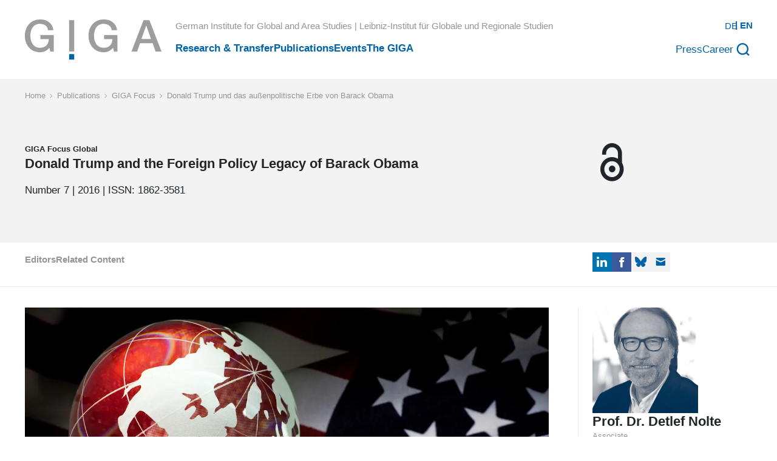

--- FILE ---
content_type: text/html; charset=UTF-8
request_url: https://www.giga-hamburg.de/en/publications/giga-focus/donald-trump-und-das-aussenpolitische-erbe-von-barack-obama
body_size: 72729
content:
<!DOCTYPE html><html lang="en-GB"><head><meta charSet="utf-8"/><meta http-equiv="x-ua-compatible" content="ie=edge"/><meta name="viewport" content="width=device-width, initial-scale=1, shrink-to-fit=no"/><meta name="generator" content="Gatsby 5.13.3"/><meta name="description" data-gatsby-head="true"/><meta property="og:type" content="website" data-gatsby-head="true"/><meta property="og:title" content="Donald Trump and the Foreign Policy Legacy of Barack Obama" data-gatsby-head="true"/><meta property="og:description" data-gatsby-head="true"/><meta property="og:url" content="https://www.giga-hamburg.de/en/publications/giga-focus/donald-trump-und-das-aussenpolitische-erbe-von-barack-obama" data-gatsby-head="true"/><meta property="og:image" content="https://www.giga-hamburg.de/assets/images/jlhgjubhhjuo/5W39V4nARX2LbB8klSkp4N/a6de8d80c6da4ae0ffd253798da87ba5/GIGA2_Foto_Website_PostObama_iStock_M_rz2011_Devonyu.jpg?w=1200&amp;h=675&amp;fit=fill&amp;f=faces" data-gatsby-head="true"/><meta property="og:image:url" content="https://www.giga-hamburg.de/assets/images/jlhgjubhhjuo/5W39V4nARX2LbB8klSkp4N/a6de8d80c6da4ae0ffd253798da87ba5/GIGA2_Foto_Website_PostObama_iStock_M_rz2011_Devonyu.jpg?w=1200&amp;h=675&amp;fit=fill&amp;f=faces" data-gatsby-head="true"/><meta property="og:image:secure_url" content="https://www.giga-hamburg.de/assets/images/jlhgjubhhjuo/5W39V4nARX2LbB8klSkp4N/a6de8d80c6da4ae0ffd253798da87ba5/GIGA2_Foto_Website_PostObama_iStock_M_rz2011_Devonyu.jpg?w=1200&amp;h=675&amp;fit=fill&amp;f=faces" data-gatsby-head="true"/><meta property="og:image:width" content="1200" data-gatsby-head="true"/><meta property="og:image:height" content="675" data-gatsby-head="true"/><meta name="twitter:card" content="summary_large_image" data-gatsby-head="true"/><meta name="twitter:title" content="Donald Trump and the Foreign Policy Legacy of Barack Obama" data-gatsby-head="true"/><meta name="twitter:description" data-gatsby-head="true"/><meta name="twitter:image" content="https://images.ctfassets.net/jlhgjubhhjuo/5W39V4nARX2LbB8klSkp4N/a6de8d80c6da4ae0ffd253798da87ba5/GIGA2_Foto_Website_PostObama_iStock_M_rz2011_Devonyu.jpg?w=1200&amp;h=675&amp;fit=fill&amp;f=faces" data-gatsby-head="true"/><meta name="twitter:image:src" content="https://images.ctfassets.net/jlhgjubhhjuo/5W39V4nARX2LbB8klSkp4N/a6de8d80c6da4ae0ffd253798da87ba5/GIGA2_Foto_Website_PostObama_iStock_M_rz2011_Devonyu.jpg?w=1200&amp;h=675&amp;fit=fill&amp;f=faces" data-gatsby-head="true"/><meta name="ctf" content="b784f88e-69bc-49e9-8045-8dc7c5e88c24" data-gatsby-head="true"/><style data-href="/styles.6431a00e0ac6a6c07a2f.css" data-identity="gatsby-global-css">@charset "UTF-8";.variables--bg-primary--9ac6c{--border-default:1px solid var(--color-muted-25)}.variables--bg-secondary--4749c{--border-default:1px solid hsla(216,2%,59%,.25)}.variables--bg-default--49f1d{--border-default:1px solid var(--color-secondary-dark)}.PositionDetail-module--spinner--712ef{display:flex;justify-content:center;margin:4rem;width:100%}.Divider-module--S--7977b{left:50%;transform:translateX(-50%);width:50%}.Divider-module--L--5cd0d{left:50%;transform:translateX(-50%);width:100vw}.hocs-module--fullWidth--af531{position:relative;width:100%}.hocs-module--fullWidth--af531 .hocs-module--background--c06be{bottom:0;left:50%;pointer-events:none;position:absolute;top:0;transform:translateX(-50%);width:100vw;z-index:-5}.bg-primary.hocs-module--fullWidth--af531,.bg-secondary.hocs-module--fullWidth--af531{margin-bottom:1.5rem;margin-top:1.5rem}.doublecolumn-left-sidebarRightWithBorder .hocs-module--fullWidth--af531 .hocs-module--background--c06be,.doublecolumn-right-sidebarLeftWithBorder .hocs-module--fullWidth--af531 .hocs-module--background--c06be{width:calc(105% + 4px)}.hocs-module--fullWidth--af531 .hocs-module--fullWidth--af531{margin-bottom:0;padding-top:0}.hocs-module--fullWidth--af531 .hocs-module--fullWidth--af531 .hocs-module--background--c06be{bottom:unset;left:unset;position:unset;top:unset;transform:unset;width:unset}.hocs-module--tiled--98240{padding-bottom:2rem}:root{--gap:6%}.DoubleColumn-module--root--5fc44,.DoubleColumn-module--sameWidth--bc6cc,.DoubleColumn-module--sameWidthWithBorder--a1502{grid-gap:var(--gap);display:grid;max-width:var(--container-max-width);width:100%}.DoubleColumn-module--sameWidth--bc6cc,.DoubleColumn-module--sameWidthWithBorder--a1502{grid-gap:0;grid-template-columns:50% 50%}.DoubleColumn-module--root--5fc44>div{position:relative}.DoubleColumn-module--sidebarLeft--dadb2,.DoubleColumn-module--sidebarLeftWithBorder--68c60{grid-template-columns:calc(25% - var(--gap)/2) calc(75% - var(--gap)/2)}.DoubleColumn-module--sidebarRight--ce7e4,.DoubleColumn-module--sidebarRightWithBorder--a8403{grid-template-columns:calc(75% - var(--gap)/2) calc(25% - var(--gap)/2)}.DoubleColumn-module--sidebarLeftWithBorder--68c60,.DoubleColumn-module--sidebarRightWithBorder--a8403{margin-bottom:1.5rem}.DoubleColumn-module--sameWidthWithBorder--a1502>div:last-child:before,.DoubleColumn-module--sidebarLeftWithBorder--68c60>div:last-child:before,.DoubleColumn-module--sidebarRightWithBorder--a8403>div:last-child:before{border-right:var(--border-default);bottom:0;content:"";left:-1.4rem;position:absolute;top:0}.DoubleColumn-module--sameWidthWithBorder--a1502>div:last-child:before{left:0}@media (max-width:767px){.DoubleColumn-module--root--5fc44{display:flex;flex-direction:column-reverse}}.AnchorNav-module--anchors--1b9ff{align-items:center;column-gap:2rem;display:flex;flex-wrap:wrap;list-style:none;padding:.5rem 0}.AnchorNav-module--anchors--1b9ff ul{margin:.5rem 0 0;padding:0}.AnchorNav-module--anchors--1b9ff li{margin:.471rem .941rem}.AnchorNav-module--anchors--1b9ff a{color:var(--color-dark-muted);font-family:var(--font-header);font-weight:700;text-decoration:none;white-space:nowrap}.AnchorNav-module--anchors--1b9ff a:hover{color:var(--color-primary)}.AnchorNav-module--doubleColumn--bc29e{min-height:64px;padding-bottom:0}.AnchorNav-module--doubleColumn--bc29e>div:last-child{align-items:center;display:flex}.AnchorNav-module--divider--3e166{margin-bottom:2rem}.AnchorNav-module--withMargin--490d1{margin-bottom:56px}.Icon-module--icon--55988{color:inherit}.Icon-module--xxs--1b9d8{font-size:.5rem}.Icon-module--xs--6dc9e{font-size:.706rem}.Icon-module--sm--9cf10{font-size:.941rem}.Icon-module--md--004fb{font-size:1.4rem}.Icon-module--lg--56310{font-size:1.882rem}.Icon-module--xl--651e9{font-size:2.824rem}.Icon-module--xxl--8e75e{font-size:3.765rem}.Icon-module--open-access--c42c1{color:#f68212}.Link-module--root--87a16{overflow:hidden;text-overflow:ellipsis}.Link-module--root--87a16:disabled{cursor:not-allowed;opacity:.9}.Link-module--root--87a16>span{overflow:hidden;text-overflow:ellipsis}.Link-module--button-default--7d339 i,.Link-module--button-inverted--e6faa i,.Link-module--button-muted--5387f i{text-decoration:none}.Link-module--active--faca4{color:var(--color-primary)}.Link-module--icon--80120{color:inherit!important;font-size:.7em!important}.Link-module--button-default--7d339,.Link-module--button-inverted--e6faa,.Link-module--button-muted--5387f,.button-default{align-items:center;background-color:transparent;border:none;cursor:pointer;display:flex;font-family:var(--font-header);font-size:.765rem;font-weight:700;gap:.35rem;justify-content:center;line-height:1;outline:0;padding:.941rem 1.4rem;text-decoration:none;text-transform:uppercase;transition:background-color .1s ease}.Link-module--button-default--7d339,.Link-module--button-default--7d339:focus,.Link-module--button-default--7d339:visited{background-color:var(--color-primary);color:var(--color-white)}.bg-primary .Link-module--button-default--7d339{color:var(--color-primary)}.bg-default .Link-module--button-default--7d339{background-color:var(--color-primary);color:var(--color-white)}.Link-module--button-default--7d339:not(:disabled):hover{background-color:var(--color-primary-dark);text-decoration:none}.Link-module--button-inverted--e6faa:focus,.Link-module--button-inverted--e6faa:visited{background-color:var(--color-white);color:var(--color-primary)}.bg-default .Link-module--button-default--7d339:visited{background-color:var(--color-primary);color:var(--color-white)}.bg-primary .Link-module--button-default--7d339:focus,.bg-primary .Link-module--button-default--7d339:visited{color:var(--color-primary)}.bg-default .Link-module--button-default--7d339:focus,.bg-default .Link-module--button-default--7d339:visited{background-color:var(--color-primary);color:var(--color-white)}.bg-default .Link-module--button-default--7d339 i{color:var(--color-white)}.bg-default .Link-module--button-default--7d339:not(:disabled):hover{background-color:var(--color-primary-dark);color:var(--color-white);text-decoration:none}.bg-primary .Link-module--button-inverted--e6faa,.bg-primary .Link-module--button-inverted--e6faa:focus,.bg-primary .Link-module--button-inverted--e6faa:visited{background-color:var(--color-white);color:var(--color-primary)}.Link-module--button-inverted--e6faa:not(:disabled):hover,.bg-primary .Link-module--button-default--7d339:not(:disabled):hover,.bg-primary .Link-module--button-inverted--e6faa:not(:disabled):hover{background-color:var(--color-secondary)!important;color:var(--color-primary);text-decoration:none}.Link-module--button-muted--5387f{background-color:var(--color-secondary-dark);color:var(--color-primary)}.bg-primary .Link-module--button-muted--5387f{background-color:var(--color-muted-50)}.bg-primary .Link-module--button-muted--5387f,.bg-primary .Link-module--button-muted--5387f i,.bg-primary .Link-module--button-muted--5387f:focus,.bg-primary .Link-module--button-muted--5387f:visited{color:var(--color-primary)}.Link-module--button-muted--5387f:not(:disabled):hover{background-color:var(--color-secondary);text-decoration:none}.bg-primary .Link-module--root--87a16:not(:disabled):hover>i,.bg-primary .Link-module--root--87a16>i{color:var(--color-primary);text-decoration:none}.bg-primary .Link-module--button-muted--5387f:not(:disabled):hover{background-color:var(--color-muted-25);color:var(--color-primary)}.bg-secondary .Link-module--button-muted--5387f:not(:disabled):hover{background-color:var(--color-muted-50)}.bg-primary .Link-module--button-muted--5387f:not(:disabled):hover i{color:var(--color-primary)}.bg-default .Link-module--button-default--7d339:not(:disabled):hover i{color:var(--color-white)}:root{--color-social-default:var(--color-secondary);--color-social-light:#55acee;--color-social-mid:#0073b0;--color-social-dark:#3b5998;--color-social-darkest:var(--color-dark-muted)}.SocialMedia-module--root--f6c4e,.SocialMedia-module--root--f6c4e div{transition:opacity .3s ease}.SocialMedia-module--root--f6c4e div{display:inline-block;opacity:.5}.SocialMedia-module--square--306f2 div{align-items:center;display:flex;flex:0 0 auto;height:1.882rem;justify-content:center;overflow:hidden;width:1.882rem}.SocialMedia-module--root--f6c4e:hover{text-decoration:none}.SocialMedia-module--root--f6c4e:hover div{opacity:1}.SocialMedia-module--square--306f2 .SocialMedia-module--def--83eb5{background-color:var(--color-social-default)}.bg-secondary .SocialMedia-module--square--306f2 .SocialMedia-module--def--83eb5{background-color:var(--color-secondary-dark)}.bg-default .SocialMedia-module--square--306f2 .SocialMedia-module--def--83eb5{background-color:var(--color-social-default)}.SocialMedia-module--square--306f2 .SocialMedia-module--dark--7a3df i,.SocialMedia-module--square--306f2 .SocialMedia-module--light--32469 i,.SocialMedia-module--square--306f2 .SocialMedia-module--mid--60905 i{color:var(--color-white)}.SocialMedia-module--square--306f2 .SocialMedia-module--def--83eb5 i,.SocialMedia-module--square--306f2 .SocialMedia-module--def--83eb5 i:hover{color:var(--color-primary)}.service-twitter.SocialMedia-module--square--306f2 .SocialMedia-module--def--83eb5 i{color:var(--color-black)}.service-download.SocialMedia-module--square--306f2 .SocialMedia-module--def--83eb5 i{font-size:1.25rem}.SocialMedia-module--square--306f2 .SocialMedia-module--light--32469{background-color:var(--color-social-light)}.SocialMedia-module--square--306f2 .SocialMedia-module--mid--60905{background-color:var(--color-social-mid)}.SocialMedia-module--square--306f2 .SocialMedia-module--dark--7a3df{background-color:var(--color-social-dark)}.SocialMediaBar-module--root--4d4b9{display:flex;gap:.25rem}.SocialMediaBar-module--root--4d4b9>a{margin:.941rem 0}.SocialMediaBar-module--root--4d4b9 .SocialMediaBar-module--socialMedia--03174{align-items:center;display:flex;justify-content:center}.SocialMediaBar-module--socialMedia--03174 div{opacity:1}.SocialMediaBar-module--socialMedia--03174:hover{opacity:1!important}.SocialMediaBar-module--root--4d4b9:hover .SocialMediaBar-module--socialMedia--03174{opacity:.5}.Breadcrumbs-module--root--cc7f9{display:flex;flex-wrap:wrap;font-family:var(--font-header);font-size:.765rem;list-style:none;margin:0;padding:0}.Breadcrumbs-module--root--cc7f9>li:before{display:none}.Breadcrumbs-module--root--cc7f9 li{white-space:nowrap}.Breadcrumbs-module--lastElement--08405{overflow:hidden;text-overflow:ellipsis}.Breadcrumbs-module--root--cc7f9 a:visited{color:var(--color-dark-muted)}.Breadcrumbs-module--icon--0b9a2{margin:0 5px}.Newsletter-module--heading--d8f6d{margin-bottom:2rem}.Newsletter-module--toast--77eea{max-width:100%}.Newsletter-module--spinner--7545f{display:flex;justify-content:center;margin:4rem;width:100%}.Modal-module--modalContent--0f024,.Modal-module--modalFooter--b5839,.Modal-module--modalHeader--bf632{padding:1rem}.Modal-module--modalContent--0f024,.Modal-module--modalHeader--bf632{border-bottom:1px solid var(--color-secondary)}.Modal-module--modalContent--0f024{flex-grow:1}.Modal-module--modalHeader--bf632 h4{margin:0}.Modal-module--modalFooter--b5839{display:flex;gap:2rem;justify-content:space-between}.ReactModal__Overlay{background-color:var(--color-muted-75)}.ReactModal__Content{border-color:var(--color-secondary)!important;display:flex;flex-direction:column;inset:50% auto auto 50%!important;min-width:500px;padding:0!important;transform:translate(-50%,-50%)}.Input-module--root--8e512:has(.Input-module--input--3747a[type=checkbox]){align-items:center;display:flex;gap:2rem}.Input-module--input--3747a{background-color:var(--color-white);border:0;font-family:var(--font-header);outline:0}.Input-module--input--3747a:not([type=checkbox]){min-height:2rem;width:100%}.Input-module--label--b0700{font-size:.882rem;line-height:1.5}.Form-module--text--c6510{margin-bottom:1rem}.Form-module--text--c6510 select{border:none;border-bottom:1px solid var(--color-dark-muted);min-height:2rem;width:100%}.Form-module--text--c6510 label{font-weight:600;margin:0;white-space:nowrap}.Form-module--error--70df7{color:red;margin-bottom:0;position:absolute}.Form-module--inputError--cbbd2{border-color:red!important}.Form-module--checkboxes--805df{border:none;display:flex;flex-flow:row wrap;gap:.5rem;margin:0;padding:0 0 .25rem}.Form-module--checkboxes--805df>span{align-items:center;display:flex;flex-direction:row}.Form-module--block--79159 input[type=checkbox],.Form-module--block--79159 input[type=radio],.Form-module--text--c6510 input[type=checkbox],.Form-module--text--c6510 input[type=radio]{margin-right:.5rem}.Form-module--block--79159 input,.Form-module--text--c6510 input{border-bottom:1px solid var(--color-dark-muted)}.Form-module--block--79159 input:disabled,.Form-module--block--79159 select:disabled,.Form-module--text--c6510 input:disabled,.Form-module--text--c6510 select:disabled{appearance:none!important;background-color:var(--color-white)!important;border:none!important;color:var(--color-black)!important;opacity:1!important}.Form-module--fileUpload--ad501{margin-bottom:1rem}.Form-module--fileUpload--ad501 .Form-module--fileUploadInput--94b6a{display:none}.Form-module--fileUpload--ad501 .Form-module--fileUploadLabel--1d9eb{align-items:center;background-color:var(--color-secondary);border-color:var(--color-primary);border-radius:.25rem;border-style:dashed;border-width:2px;cursor:pointer;display:flex;font-family:var(--font-header);font-size:.875rem;height:100%;justify-content:center;max-height:5rem;overflow:hidden;padding:2rem;position:relative;text-align:center;text-overflow:ellipsis}.Form-module--fileUpload--ad501 .Form-module--fileUploadLabel--1d9eb.Form-module--dragActive--88139{background-color:var(--color-secondary-dark)}.Form-module--fileUpload--ad501 .Form-module--fileUploadLabel--1d9eb:hover{text-decoration-line:underline}.Form-module--fileUpload--ad501 .Form-module--dragFileElement--e9b73{border-radius:1rem;bottom:0;height:100%;left:0;position:absolute;right:0;top:0;width:100%}

/*! normalize.css v8.0.1 | MIT License | github.com/necolas/normalize.css */html{-webkit-text-size-adjust:100%;line-height:1.15}body{margin:0}main{display:block}h1{font-size:2em;margin:.67em 0}hr{box-sizing:content-box;height:0;overflow:visible}pre{font-family:monospace,monospace;font-size:1em}a{background-color:transparent}abbr[title]{border-bottom:none;text-decoration:underline;text-decoration:underline dotted}b,strong{font-weight:bolder}code,kbd,samp{font-family:monospace,monospace;font-size:1em}small{font-size:80%}sub,sup{font-size:75%;line-height:0;position:relative;vertical-align:baseline}sub{bottom:-.25em}sup{top:-.5em}img{border-style:none}button,input,optgroup,select,textarea{font-family:inherit;font-size:100%;line-height:1.15;margin:0}button,input{overflow:visible}button,select{text-transform:none}[type=button],[type=reset],[type=submit],button{-webkit-appearance:button}[type=button]::-moz-focus-inner,[type=reset]::-moz-focus-inner,[type=submit]::-moz-focus-inner,button::-moz-focus-inner{border-style:none;padding:0}[type=button]:-moz-focusring,[type=reset]:-moz-focusring,[type=submit]:-moz-focusring,button:-moz-focusring{outline:1px dotted ButtonText}fieldset{padding:.35em .75em .625em}legend{box-sizing:border-box;color:inherit;display:table;max-width:100%;padding:0;white-space:normal}progress{vertical-align:baseline}textarea{overflow:auto}[type=checkbox],[type=radio]{box-sizing:border-box;padding:0}[type=number]::-webkit-inner-spin-button,[type=number]::-webkit-outer-spin-button{height:auto}[type=search]{-webkit-appearance:textfield;outline-offset:-2px}[type=search]::-webkit-search-decoration{-webkit-appearance:none}::-webkit-file-upload-button{-webkit-appearance:button;font:inherit}details{display:block}summary{display:list-item}[hidden],template{display:none}:root{--toastify-color-light:#fff;--toastify-color-dark:#121212;--toastify-color-info:#3498db;--toastify-color-success:#07bc0c;--toastify-color-warning:#f1c40f;--toastify-color-error:#e74c3c;--toastify-color-transparent:hsla(0,0%,100%,.7);--toastify-icon-color-info:var(--toastify-color-info);--toastify-icon-color-success:var(--toastify-color-success);--toastify-icon-color-warning:var(--toastify-color-warning);--toastify-icon-color-error:var(--toastify-color-error);--toastify-toast-width:320px;--toastify-toast-background:#fff;--toastify-toast-min-height:64px;--toastify-toast-max-height:800px;--toastify-font-family:sans-serif;--toastify-z-index:9999;--toastify-text-color-light:#757575;--toastify-text-color-dark:#fff;--toastify-text-color-info:#fff;--toastify-text-color-success:#fff;--toastify-text-color-warning:#fff;--toastify-text-color-error:#fff;--toastify-spinner-color:#616161;--toastify-spinner-color-empty-area:#e0e0e0;--toastify-color-progress-light:linear-gradient(90deg,#4cd964,#5ac8fa,#007aff,#34aadc,#5856d6,#ff2d55);--toastify-color-progress-dark:#bb86fc;--toastify-color-progress-info:var(--toastify-color-info);--toastify-color-progress-success:var(--toastify-color-success);--toastify-color-progress-warning:var(--toastify-color-warning);--toastify-color-progress-error:var(--toastify-color-error)}.Toastify__toast-container{box-sizing:border-box;color:#fff;padding:4px;position:fixed;-webkit-transform:translateZ(var(--toastify-z-index));width:var(--toastify-toast-width);z-index:var(--toastify-z-index)}.Toastify__toast-container--top-left{left:1em;top:1em}.Toastify__toast-container--top-center{left:50%;top:1em;transform:translateX(-50%)}.Toastify__toast-container--top-right{right:1em;top:1em}.Toastify__toast-container--bottom-left{bottom:1em;left:1em}.Toastify__toast-container--bottom-center{bottom:1em;left:50%;transform:translateX(-50%)}.Toastify__toast-container--bottom-right{bottom:1em;right:1em}@media only screen and (max-width:480px){.Toastify__toast-container{left:0;margin:0;padding:0;width:100vw}.Toastify__toast-container--top-center,.Toastify__toast-container--top-left,.Toastify__toast-container--top-right{top:0;transform:translateX(0)}.Toastify__toast-container--bottom-center,.Toastify__toast-container--bottom-left,.Toastify__toast-container--bottom-right{bottom:0;transform:translateX(0)}.Toastify__toast-container--rtl{left:auto;right:0}}.Toastify__toast{-ms-flex-pack:justify;border-radius:4px;box-shadow:0 1px 10px 0 rgba(0,0,0,.1),0 2px 15px 0 rgba(0,0,0,.05);box-sizing:border-box;cursor:default;direction:ltr;display:-ms-flexbox;display:flex;font-family:var(--toastify-font-family);justify-content:space-between;margin-bottom:1rem;max-height:var(--toastify-toast-max-height);min-height:var(--toastify-toast-min-height);overflow:hidden;padding:8px;position:relative;z-index:0}.Toastify__toast--rtl{direction:rtl}.Toastify__toast--close-on-click{cursor:pointer}.Toastify__toast-body{-ms-flex-align:center;align-items:center;display:-ms-flexbox;display:flex;-ms-flex:1 1 auto;flex:1 1 auto;margin:auto 0;padding:6px}.Toastify__toast-body>div:last-child{-ms-flex:1;flex:1;word-break:break-word}.Toastify__toast-icon{-webkit-margin-end:10px;-ms-flex-negative:0;display:-ms-flexbox;display:flex;flex-shrink:0;margin-inline-end:10px;width:20px}.Toastify--animate{animation-duration:.7s;animation-fill-mode:both}.Toastify--animate-icon{animation-duration:.3s;animation-fill-mode:both}@media only screen and (max-width:480px){.Toastify__toast{border-radius:0;margin-bottom:0}}.Toastify__toast-theme--dark{background:var(--toastify-color-dark);color:var(--toastify-text-color-dark)}.Toastify__toast-theme--colored.Toastify__toast--default,.Toastify__toast-theme--light{background:var(--toastify-color-light);color:var(--toastify-text-color-light)}.Toastify__toast-theme--colored.Toastify__toast--info{background:var(--toastify-color-info);color:var(--toastify-text-color-info)}.Toastify__toast-theme--colored.Toastify__toast--success{background:var(--toastify-color-success);color:var(--toastify-text-color-success)}.Toastify__toast-theme--colored.Toastify__toast--warning{background:var(--toastify-color-warning);color:var(--toastify-text-color-warning)}.Toastify__toast-theme--colored.Toastify__toast--error{background:var(--toastify-color-error);color:var(--toastify-text-color-error)}.Toastify__progress-bar-theme--light{background:var(--toastify-color-progress-light)}.Toastify__progress-bar-theme--dark{background:var(--toastify-color-progress-dark)}.Toastify__progress-bar--info{background:var(--toastify-color-progress-info)}.Toastify__progress-bar--success{background:var(--toastify-color-progress-success)}.Toastify__progress-bar--warning{background:var(--toastify-color-progress-warning)}.Toastify__progress-bar--error{background:var(--toastify-color-progress-error)}.Toastify__progress-bar-theme--colored.Toastify__progress-bar--error,.Toastify__progress-bar-theme--colored.Toastify__progress-bar--info,.Toastify__progress-bar-theme--colored.Toastify__progress-bar--success,.Toastify__progress-bar-theme--colored.Toastify__progress-bar--warning{background:var(--toastify-color-transparent)}.Toastify__close-button{-ms-flex-item-align:start;align-self:flex-start;background:transparent;border:none;color:#fff;cursor:pointer;opacity:.7;outline:none;padding:0;transition:.3s ease}.Toastify__close-button--light{color:#000;opacity:.3}.Toastify__close-button>svg{fill:currentColor;height:16px;width:14px}.Toastify__close-button:focus,.Toastify__close-button:hover{opacity:1}@keyframes Toastify__trackProgress{0%{transform:scaleX(1)}to{transform:scaleX(0)}}.Toastify__progress-bar{bottom:0;height:5px;left:0;opacity:.7;position:absolute;transform-origin:left;width:100%;z-index:var(--toastify-z-index)}.Toastify__progress-bar--animated{animation:Toastify__trackProgress linear 1 forwards}.Toastify__progress-bar--controlled{transition:transform .2s}.Toastify__progress-bar--rtl{left:auto;right:0;transform-origin:right}.Toastify__spinner{animation:Toastify__spin .65s linear infinite;border:2px solid;border-color:var(--toastify-spinner-color-empty-area);border-radius:100%;border-right-color:var(--toastify-spinner-color);box-sizing:border-box;height:20px;width:20px}@keyframes Toastify__bounceInRight{0%,60%,75%,90%,to{animation-timing-function:cubic-bezier(.215,.61,.355,1)}0%{opacity:0;transform:translate3d(3000px,0,0)}60%{opacity:1;transform:translate3d(-25px,0,0)}75%{transform:translate3d(10px,0,0)}90%{transform:translate3d(-5px,0,0)}to{transform:none}}@keyframes Toastify__bounceOutRight{20%{opacity:1;transform:translate3d(-20px,0,0)}to{opacity:0;transform:translate3d(2000px,0,0)}}@keyframes Toastify__bounceInLeft{0%,60%,75%,90%,to{animation-timing-function:cubic-bezier(.215,.61,.355,1)}0%{opacity:0;transform:translate3d(-3000px,0,0)}60%{opacity:1;transform:translate3d(25px,0,0)}75%{transform:translate3d(-10px,0,0)}90%{transform:translate3d(5px,0,0)}to{transform:none}}@keyframes Toastify__bounceOutLeft{20%{opacity:1;transform:translate3d(20px,0,0)}to{opacity:0;transform:translate3d(-2000px,0,0)}}@keyframes Toastify__bounceInUp{0%,60%,75%,90%,to{animation-timing-function:cubic-bezier(.215,.61,.355,1)}0%{opacity:0;transform:translate3d(0,3000px,0)}60%{opacity:1;transform:translate3d(0,-20px,0)}75%{transform:translate3d(0,10px,0)}90%{transform:translate3d(0,-5px,0)}to{transform:translateZ(0)}}@keyframes Toastify__bounceOutUp{20%{transform:translate3d(0,-10px,0)}40%,45%{opacity:1;transform:translate3d(0,20px,0)}to{opacity:0;transform:translate3d(0,-2000px,0)}}@keyframes Toastify__bounceInDown{0%,60%,75%,90%,to{animation-timing-function:cubic-bezier(.215,.61,.355,1)}0%{opacity:0;transform:translate3d(0,-3000px,0)}60%{opacity:1;transform:translate3d(0,25px,0)}75%{transform:translate3d(0,-10px,0)}90%{transform:translate3d(0,5px,0)}to{transform:none}}@keyframes Toastify__bounceOutDown{20%{transform:translate3d(0,10px,0)}40%,45%{opacity:1;transform:translate3d(0,-20px,0)}to{opacity:0;transform:translate3d(0,2000px,0)}}.Toastify__bounce-enter--bottom-left,.Toastify__bounce-enter--top-left{animation-name:Toastify__bounceInLeft}.Toastify__bounce-enter--bottom-right,.Toastify__bounce-enter--top-right{animation-name:Toastify__bounceInRight}.Toastify__bounce-enter--top-center{animation-name:Toastify__bounceInDown}.Toastify__bounce-enter--bottom-center{animation-name:Toastify__bounceInUp}.Toastify__bounce-exit--bottom-left,.Toastify__bounce-exit--top-left{animation-name:Toastify__bounceOutLeft}.Toastify__bounce-exit--bottom-right,.Toastify__bounce-exit--top-right{animation-name:Toastify__bounceOutRight}.Toastify__bounce-exit--top-center{animation-name:Toastify__bounceOutUp}.Toastify__bounce-exit--bottom-center{animation-name:Toastify__bounceOutDown}@keyframes Toastify__zoomIn{0%{opacity:0;transform:scale3d(.3,.3,.3)}50%{opacity:1}}@keyframes Toastify__zoomOut{0%{opacity:1}50%{opacity:0;transform:scale3d(.3,.3,.3)}to{opacity:0}}.Toastify__zoom-enter{animation-name:Toastify__zoomIn}.Toastify__zoom-exit{animation-name:Toastify__zoomOut}@keyframes Toastify__flipIn{0%{animation-timing-function:ease-in;opacity:0;transform:perspective(400px) rotateX(90deg)}40%{animation-timing-function:ease-in;transform:perspective(400px) rotateX(-20deg)}60%{opacity:1;transform:perspective(400px) rotateX(10deg)}80%{transform:perspective(400px) rotateX(-5deg)}to{transform:perspective(400px)}}@keyframes Toastify__flipOut{0%{transform:perspective(400px)}30%{opacity:1;transform:perspective(400px) rotateX(-20deg)}to{opacity:0;transform:perspective(400px) rotateX(90deg)}}.Toastify__flip-enter{animation-name:Toastify__flipIn}.Toastify__flip-exit{animation-name:Toastify__flipOut}@keyframes Toastify__slideInRight{0%{transform:translate3d(110%,0,0);visibility:visible}to{transform:translateZ(0)}}@keyframes Toastify__slideInLeft{0%{transform:translate3d(-110%,0,0);visibility:visible}to{transform:translateZ(0)}}@keyframes Toastify__slideInUp{0%{transform:translate3d(0,110%,0);visibility:visible}to{transform:translateZ(0)}}@keyframes Toastify__slideInDown{0%{transform:translate3d(0,-110%,0);visibility:visible}to{transform:translateZ(0)}}@keyframes Toastify__slideOutRight{0%{transform:translateZ(0)}to{transform:translate3d(110%,0,0);visibility:hidden}}@keyframes Toastify__slideOutLeft{0%{transform:translateZ(0)}to{transform:translate3d(-110%,0,0);visibility:hidden}}@keyframes Toastify__slideOutDown{0%{transform:translateZ(0)}to{transform:translate3d(0,500px,0);visibility:hidden}}@keyframes Toastify__slideOutUp{0%{transform:translateZ(0)}to{transform:translate3d(0,-500px,0);visibility:hidden}}.Toastify__slide-enter--bottom-left,.Toastify__slide-enter--top-left{animation-name:Toastify__slideInLeft}.Toastify__slide-enter--bottom-right,.Toastify__slide-enter--top-right{animation-name:Toastify__slideInRight}.Toastify__slide-enter--top-center{animation-name:Toastify__slideInDown}.Toastify__slide-enter--bottom-center{animation-name:Toastify__slideInUp}.Toastify__slide-exit--bottom-left,.Toastify__slide-exit--top-left{animation-name:Toastify__slideOutLeft}.Toastify__slide-exit--bottom-right,.Toastify__slide-exit--top-right{animation-name:Toastify__slideOutRight}.Toastify__slide-exit--top-center{animation-name:Toastify__slideOutUp}.Toastify__slide-exit--bottom-center{animation-name:Toastify__slideOutDown}@keyframes Toastify__spin{0%{transform:rotate(0deg)}to{transform:rotate(1turn)}}.Container-module--root--cffe4{display:flex;justify-content:center;position:relative}.Container-module--root--cffe4>div{max-width:var(--container-max-width);position:relative;width:100%}@media (max-width:767px){.Container-module--root--cffe4{padding:0 1.4rem}}@media (min-width:768px) and (max-width:1199px){.Container-module--root--cffe4{padding:0 1.4rem}}.Text-module--root--20c7b{width:100%}.Text-module--livesInSmallSidebar--43104.Text-module--root--20c7b{margin-bottom:0}.bg-tiled .Text-module--root--20c7b{padding:2.5rem 2rem 1.5rem}.Text-module--headlineLeft--16e68{flex-direction:column;grid-template-columns:calc(268px - var(--gap)/2) calc(100% - 268px - var(--gap)/2);padding-bottom:0}.Text-module--livesInSidebar--9ba92 .Text-module--headlineLeft--16e68{grid-template-columns:calc(278px - var(--gap)/2) calc(100% - 268px - var(--gap)/2)}.Text-module--headlineLeft--16e68 h3{overflow:hidden;text-overflow:ellipsis}.Text-module--isNotExpanded--affb6{max-height:240px;overflow:hidden;position:relative}.Text-module--isNotExpanded--affb6:before{content:"";height:100%;left:0;position:absolute;top:0;width:100%}.Text-module--isNotExpanded--affb6:before,.bg-default .Text-module--isNotExpanded--affb6:before{background:linear-gradient(transparent 150px,var(--color-white))}.bg-primary .Text-module--isNotExpanded--affb6:before{background:linear-gradient(transparent 150px,var(--color-primary))}.bg-secondary .Text-module--isNotExpanded--affb6:before{background:linear-gradient(transparent 150px,var(--color-secondary))}.Text-module--button--e7cdb{margin:1rem 0;width:100%}.NewsletterForm-module--root--2b26f{min-width:400px}.NewsletterForm-module--buttons--da255{display:flex;gap:2rem;justify-content:space-between;margin:3rem 0 4rem}.NewsletterForm-module--buttons--da255 button{min-width:30%}.NewsletterForm-module--noSelectionError--4b8d9{color:red;margin-bottom:2rem}.IconLink-module--root--30a4d{align-items:flex-start;cursor:pointer;display:flex;font-family:var(--font-header);font-size:.765rem;font-weight:700;gap:.35rem;justify-content:center;line-height:1;outline:0;padding:.941rem 1.4rem;text-decoration:none;transition:background-color .1s ease}.IconLink-module--root--30a4d i{position:relative;top:1px}.IconLink-module--icon--116d7{color:var(--color-primary);text-decoration:none!important}.IconLink-module--root--30a4d,.IconLink-module--root--30a4d:focus,.IconLink-module--root--30a4d:visited{color:var(--color-black)}.IconLink-module--root--30a4d:hover{text-decoration:none}.IconLink-module--root--30a4d>span{white-space:nowrap}.IconLink-module--downloadLink--b5101{justify-content:flex-start;padding:0}.IconLink-module--downloadLink--b5101>span{white-space:pre-wrap}.IconLink-module--root--30a4d:hover>span{text-decoration:underline}.bg-default .IconLink-module--root--30a4d:hover{text-decoration:none}.bg-default .IconLink-module--root--30a4d span{color:var(--color-black)}.bg-primary .IconLink-module--root--30a4d i{color:var(--color-muted-50)}.IconLink-module--active--e4022,.bg-default .IconLink-module--root--30a4d i{color:var(--color-primary)}.InjectedHtml-module--root--5acb8{width:100%}.ObservableEmbed-module--root--a63f9{align-self:stretch;overflow:hidden}.ObservableEmbed-module--root--a63f9 img{max-width:100%}.ObservableEmbed-module--root--a63f9 .ObservableEmbed-module--share--95d8a{display:flex;justify-content:flex-end;width:100%}.PageflowEmbed-module--root--80475{position:relative;width:100%}.PageflowEmbed-module--root--80475 .PageflowEmbed-module--iframe--ef58e{aspect-ratio:16/9;border:none}.PageflowEmbed-module--root--80475 .PageflowEmbed-module--iframe--ef58e.PageflowEmbed-module--fullscreen--80ce3{height:100vh;inset:0;position:fixed;width:100vw;z-index:20}.PageflowEmbed-module--root--80475 .PageflowEmbed-module--icon--fb3dc{background-color:transparent;border-radius:50%;color:var(--color-white);cursor:pointer;padding:.25rem;position:absolute;right:1rem;top:1rem;transition:background-color opacity .3s .3s;z-index:5}.PageflowEmbed-module--root--80475 .PageflowEmbed-module--icon--fb3dc.PageflowEmbed-module--fullscreen--80ce3{background-color:var(--color-white);color:var(--color-black);position:fixed;z-index:25}.Figure-module--root--a89c6{margin:0}.Figure-module--root--a89c6 figcaption{margin-top:.941rem}.bg-primary .Figure-module--root--a89c6{color:var(--color-white)}.Image-module--backgroundImage--cc67e{position:relative;width:100%}.Image-module--backgroundImage--cc67e>:nth-child(2){position:relative;z-index:1}.Image-module--image--2fb75{bottom:0;left:0;position:absolute!important;right:0;top:0;z-index:0}.Image-module--root--abfc6{margin:0 0 1rem;overflow:hidden;position:relative}.Image-module--root--abfc6 .Image-module--zoomIcon--0e1fe{background-color:hsla(0,0%,100%,.5);bottom:1rem;color:var(--color-black);font-size:1.5em;padding:.5rem;position:absolute;right:1rem;z-index:10}.Image-module--root--abfc6 figcaption{margin-top:.941rem}.Image-module--root--abfc6 img{display:block;opacity:1;transition:opacity .5s ease-in-out!important;width:100%}.Image-module--zoom--6708b{background-position:50% 50%;background-size:200%;display:block;overflow:hidden;position:relative}.Image-module--zoom--6708b:hover{cursor:zoom-out}.Image-module--zoom--6708b:hover .Image-module--zoomIcon--0e1fe{pointer-events:none}.Image-module--zoom--6708b:hover img{opacity:0!important}.Image-module--fallbackImage--79080{object-fit:cover;width:100%}.Banner-module--root--0cfc8{margin-bottom:2.5rem}.Banner-module--backgroundImage--80662,.Banner-module--root--0cfc8{left:50%;transform:translateX(-50%);width:100vw}.Banner-module--backgroundImage--80662{bottom:0;mix-blend-mode:luminosity;opacity:.15;position:absolute;top:0}.Banner-module--doubleColumn--ea5f0{grid-template-columns:calc(268px - var(--gap)/2) calc(100% - 268px - var(--gap)/2);margin-bottom:0;padding:1.5rem 0}.Banner-module--links--d1562{display:flex;flex-direction:column}.Banner-module--links--d1562>a,.Banner-module--links--d1562>a:visited{color:var(--color-secondary-dark);text-decoration:none;transition:color .3s ease}.Banner-module--images--98d41{height:calc(100% + 3.764rem);max-width:450px;min-height:254px;position:relative;width:auto}.Banner-module--image--eb98d{bottom:0;left:0;opacity:0;position:absolute;right:0;top:0;transform:translateY(-1.882rem);transition:opacity .4s ease,transform .4s ease}.Banner-module--visible--35d90{opacity:1;transform:translateY(0);transition:opacity .2s ease .4s,transform .2s ease .4s}@media (max-width:767px){.Banner-module--links--d1562{margin-top:1.4rem}.Banner-module--images--98d41{max-width:unset}}@media (min-width:768px) and (max-width:1199px){.Banner-module--links--d1562{margin-top:1.4rem}}.slick-loading .slick-list{background:#fff url([data-uri]) 50% no-repeat}@font-face{font-family:slick;font-style:normal;font-weight:400;src:url([data-uri]);src:url([data-uri]?#iefix) format("embedded-opentype"),url([data-uri]) format("woff"),url([data-uri]) format("truetype"),url([data-uri]#slick) format("svg")}.slick-next,.slick-prev{border:none;cursor:pointer;display:block;font-size:0;height:20px;line-height:0;padding:0;position:absolute;top:50%;-webkit-transform:translateY(-50%);-ms-transform:translateY(-50%);transform:translateY(-50%);width:20px}.slick-next,.slick-next:focus,.slick-next:hover,.slick-prev,.slick-prev:focus,.slick-prev:hover{background:transparent;color:transparent;outline:none}.slick-next:focus:before,.slick-next:hover:before,.slick-prev:focus:before,.slick-prev:hover:before{opacity:1}.slick-next.slick-disabled:before,.slick-prev.slick-disabled:before{opacity:.25}.slick-next:before,.slick-prev:before{-webkit-font-smoothing:antialiased;-moz-osx-font-smoothing:grayscale;color:#fff;font-family:slick;font-size:20px;line-height:1;opacity:.75}.slick-prev{left:-25px}[dir=rtl] .slick-prev{left:auto;right:-25px}.slick-prev:before{content:"←"}[dir=rtl] .slick-prev:before{content:"→"}.slick-next{right:-25px}[dir=rtl] .slick-next{left:-25px;right:auto}.slick-next:before{content:"→"}[dir=rtl] .slick-next:before{content:"←"}.slick-dotted.slick-slider{margin-bottom:30px}.slick-dots{bottom:-25px;display:block;list-style:none;margin:0;padding:0;position:absolute;text-align:center;width:100%}.slick-dots li{display:inline-block;margin:0 5px;padding:0;position:relative}.slick-dots li,.slick-dots li button{cursor:pointer;height:20px;width:20px}.slick-dots li button{background:transparent;border:0;color:transparent;display:block;font-size:0;line-height:0;outline:none;padding:5px}.slick-dots li button:focus,.slick-dots li button:hover{outline:none}.slick-dots li button:focus:before,.slick-dots li button:hover:before{opacity:1}.slick-dots li button:before{-webkit-font-smoothing:antialiased;-moz-osx-font-smoothing:grayscale;color:#000;content:"•";font-family:slick;font-size:6px;height:20px;left:0;line-height:20px;opacity:.25;position:absolute;text-align:center;top:0;width:20px}.slick-dots li.slick-active button:before{color:#000;opacity:.75}.slick-slider{-webkit-touch-callout:none;-webkit-tap-highlight-color:transparent;box-sizing:border-box;-ms-touch-action:pan-y;touch-action:pan-y;-webkit-user-select:none;-moz-user-select:none;-ms-user-select:none;user-select:none;-khtml-user-select:none}.slick-list,.slick-slider{display:block;position:relative}.slick-list{margin:0;overflow:hidden;padding:0}.slick-list:focus{outline:none}.slick-list.dragging{cursor:pointer;cursor:hand}.slick-slider .slick-list,.slick-slider .slick-track{-webkit-transform:translateZ(0);-moz-transform:translateZ(0);-ms-transform:translateZ(0);-o-transform:translateZ(0);transform:translateZ(0)}.slick-track{display:block;left:0;margin-left:auto;margin-right:auto;position:relative;top:0}.slick-track:after,.slick-track:before{content:"";display:table}.slick-track:after{clear:both}.slick-loading .slick-track{visibility:hidden}.slick-slide{display:none;float:left;height:100%;min-height:1px}[dir=rtl] .slick-slide{float:right}.slick-slide img{display:block}.slick-slide.slick-loading img{display:none}.slick-slide.dragging img{pointer-events:none}.slick-initialized .slick-slide{display:block}.slick-loading .slick-slide{visibility:hidden}.slick-vertical .slick-slide{border:1px solid transparent;display:block;height:auto}.slick-arrow.slick-hidden{display:none}.HeadingWithLink-module--header--78ef9{display:flex;gap:.941rem;grid-column:span 8}.HeadingWithLink-module--header--78ef9>a,.HeadingWithLink-module--header--78ef9>h1,.HeadingWithLink-module--header--78ef9>h2,.HeadingWithLink-module--header--78ef9>h3,.HeadingWithLink-module--header--78ef9>h4,.HeadingWithLink-module--header--78ef9>h5,.HeadingWithLink-module--header--78ef9>h6{margin:0}.HeadingWithLink-module--header--78ef9>a{font-weight:400}.bg-primary .HeadingWithLink-module--header--78ef9 a{color:var(--color-muted-50)}@media (max-width:767px){.HeadingWithLink-module--header--78ef9{flex-direction:column}}@media (min-width:768px) and (max-width:1199px){.HeadingWithLink-module--root--6201a{padding:0 1.4rem}}.Video-module--playerWrapper--f36e7{overflow:hidden;padding-top:56.25%;position:relative}.Video-module--iframe--12e06{aspect-ratio:16/9;padding-top:0}.Video-module--iframe--12e06 iframe{border:none;overflow:hidden}.Video-module--audioWrapper--006e7{padding-top:3.2rem}.Video-module--player--8f129{height:100%;left:0;position:absolute;top:0;width:100%}.Video-module--imageWrapper--42f6b{inset:0;position:absolute}.Video-module--imageWrapper--42f6b .Video-module--icon--8eba3{background-color:hsla(0,0%,100%,.75);border-radius:100%;color:var(--color-primary);left:50%;padding:.5rem;position:absolute;top:50%;transform:translate(-50%,-50%);transition:background-color .2s ease-in-out;z-index:10}.Video-module--imageWrapper--42f6b:hover .Video-module--icon--8eba3{background-color:var(--color-white)}.Video-module--imageWrapper--42f6b figure{height:100%;margin-bottom:0;width:100%}.Video-module--imageWrapper--42f6b .Video-module--image--28fe8{filter:brightness(.75);height:100%;width:100%}.teaser .Video-module--imageWrapper--42f6b{background-color:var(--color-secondary-dark);z-index:10}.Audio-module--root--0a231{cursor:auto}.Audio-module--playerWrapper--7945b{position:relative}.Audio-module--iframe--39a08 iframe{border:none;overflow:hidden}.page-intro .Audio-module--image--10409{aspect-ratio:21/9}.Audio-module--player--84d11{display:flex;flex-direction:row;gap:1rem}.Audio-module--player--84d11 .Audio-module--imageWrapper--363b5{background-color:var(--color-secondary-dark);flex:0 0 auto;position:relative;width:252px}.Audio-module--player--84d11 .Audio-module--imageWrapper--363b5 .Audio-module--icon--21b6e{background-color:hsla(0,0%,100%,.75);border-radius:100%;color:var(--color-primary);left:50%;padding:.5rem;position:absolute;top:50%;transform:translate(-50%,-50%);z-index:10}.Audio-module--player--84d11 .Audio-module--imageWrapper--363b5 figure{height:100%;margin-bottom:0;opacity:.75;width:100%}.Audio-module--player--84d11 .Audio-module--imageWrapper--363b5 .Audio-module--image--10409{aspect-ratio:16/9;height:100%;width:100%}.Audio-module--player--84d11 .rhap_container{align-self:flex-start;box-shadow:none;padding-left:0;padding-right:10px}.Audio-module--player--84d11 .rhap_play-pause-button{color:var(--color-primary)}.Audio-module--player--84d11 .rhap_progress-filled,.Audio-module--player--84d11 .rhap_progress-indicator,.Audio-module--player--84d11 .rhap_volume-indicator{background-color:var(--color-primary)}.teaser .Audio-module--imageWrapper--363b5{inset:0;position:absolute;z-index:10}.teaser .rhap_container{height:100%}.teaser .rhap_additional-controls,.teaser .rhap_volume-controls{display:none}.teaser .rhap_controls-section{justify-content:center}.teaser .rhap_main-controls button{margin-top:0}.teaser .Audio-module--overlay--78980{display:none}.page-intro .Audio-module--playerWrapper--7945b,.teaser .Audio-module--playerWrapper--7945b{aspect-ratio:16/9}.page-intro .Audio-module--player--84d11,.teaser .Audio-module--player--84d11{flex-direction:column;gap:0;height:100%;position:relative}.page-intro .Audio-module--player--84d11 .rhap_container,.teaser .Audio-module--player--84d11 .rhap_container{background-color:var(--color-secondary-dark);padding-left:15px;padding-right:15px}.page-intro .Audio-module--player--84d11 .Audio-module--imageWrapper--363b5,.teaser .Audio-module--player--84d11 .Audio-module--imageWrapper--363b5{flex:1;width:100%}.page-intro .Audio-module--player--84d11 .Audio-module--imageWrapper--363b5 .Audio-module--icon--21b6e,.teaser .Audio-module--player--84d11 .Audio-module--imageWrapper--363b5 .Audio-module--icon--21b6e{background-color:hsla(0,0%,100%,.75);transition:background-color .2s ease-in-out}.page-intro .Audio-module--player--84d11 .Audio-module--imageWrapper--363b5:hover .Audio-module--icon--21b6e,.teaser .Audio-module--player--84d11 .Audio-module--imageWrapper--363b5:hover .Audio-module--icon--21b6e{background-color:var(--color-white)}@media (max-width:600px){.Audio-module--player--84d11{flex-direction:column}.Audio-module--player--84d11 .Audio-module--imageWrapper--363b5{aspect-ratio:16/9}}@media (min-width:600px){.teaser .Audio-module--playerWrapper--7945b{aspect-ratio:16/9}.teaser .rhap_stacked{display:flex;flex-direction:column}.teaser .rhap_time{font-size:.8rem}.teaser .rhap_progress-container{margin:0 3px}.teaser .rhap_progress-container>*{display:none}.teaser .rhap_progress-container:before{background-color:var(--color-primary);content:"";height:10px;width:1px}.teaser .rhap_controls-section{margin-top:0!important}}.rhap_container{background-color:#fff;box-shadow:0 0 3px 0 rgba(0,0,0,.2);box-sizing:border-box;display:flex;flex-direction:column;font-family:inherit;line-height:1;padding:10px 15px;width:100%}.rhap_container:focus:not(:focus-visible){outline:0}.rhap_container svg{vertical-align:initial}.rhap_header{margin-bottom:10px}.rhap_footer{margin-top:5px}.rhap_main{display:flex;flex:1 1 auto;flex-direction:column}.rhap_stacked .rhap_controls-section{margin-top:8px}.rhap_horizontal{flex-direction:row}.rhap_horizontal .rhap_controls-section{margin-left:8px}.rhap_horizontal-reverse{flex-direction:row-reverse}.rhap_horizontal-reverse .rhap_controls-section{margin-right:8px}.rhap_stacked-reverse{flex-direction:column-reverse}.rhap_stacked-reverse .rhap_controls-section{margin-bottom:8px}.rhap_progress-section{align-items:center;display:flex;flex:3 1 auto}.rhap_progress-container{align-items:center;align-self:center;cursor:pointer;display:flex;flex:1 0 auto;height:20px;margin:0 calc(10px + 1%);user-select:none;-webkit-user-select:none}.rhap_progress-container:focus:not(:focus-visible){outline:0}.rhap_time{color:#333;font-size:16px;user-select:none;-webkit-user-select:none}.rhap_progress-bar{background-color:#ddd;border-radius:2px;box-sizing:border-box;height:5px;position:relative;width:100%;z-index:0}.rhap_progress-filled{background-color:#868686;border-radius:2px;height:100%;position:absolute;z-index:2}.rhap_progress-bar-show-download{background-color:hsla(0,0%,87%,.5)}.rhap_download-progress{background-color:#ddd;border-radius:2px;height:100%;position:absolute;z-index:1}.rhap_progress-indicator{background:#868686;border-radius:50px;box-shadow:0 0 5px hsla(0,0%,53%,.5);box-sizing:border-box;height:20px;margin-left:-10px;position:absolute;top:-8px;width:20px;z-index:3}.rhap_controls-section{align-items:center;display:flex;flex:1 1 auto;justify-content:space-between}.rhap_additional-controls{align-items:center;display:flex;flex:1 0 auto}.rhap_repeat-button{color:#868686;font-size:26px;height:26px;margin-right:6px;width:26px}.rhap_main-controls{align-items:center;display:flex;flex:0 1 auto;justify-content:center}.rhap_main-controls-button{color:#868686;font-size:35px;height:35px;margin:0 3px;width:35px}.rhap_play-pause-button{font-size:40px;height:40px;width:40px}.rhap_volume-controls{align-items:center;display:flex;flex:1 0 auto;justify-content:flex-end}.rhap_volume-button{color:#868686;flex:0 0 26px;font-size:26px;height:26px;margin-right:6px;width:26px}.rhap_volume-container{align-items:center;display:flex;flex:0 1 100px;user-select:none;-webkit-user-select:none}.rhap_volume-bar-area{align-items:center;cursor:pointer;display:flex;height:14px;width:100%}.rhap_volume-bar-area:focus:not(:focus-visible){outline:0}.rhap_volume-bar{background:#ddd;border-radius:2px;box-sizing:border-box;height:4px;position:relative;width:100%}.rhap_volume-indicator{background:#868686;border-radius:50px;box-shadow:0 0 3px hsla(0,0%,53%,.5);box-sizing:border-box;cursor:pointer;height:12px;left:0;margin-left:-6px;opacity:.9;position:absolute;top:-4px;width:12px}.rhap_volume-indicator:hover{opacity:.9}.rhap_volume-filled{background-color:#868686;border-radius:2px;height:100%;position:absolute;z-index:2}.rhap_button-clear{background-color:transparent;border:none;cursor:pointer;overflow:hidden;padding:0}.rhap_button-clear:hover{opacity:.9;transition-duration:.2s}.rhap_button-clear:active{opacity:.95}.rhap_button-clear:focus:not(:focus-visible){outline:0}.MediaDocument-module--image--89f74{max-width:3rem}.media-slider .MediaDocument-module--root--eb725{aspect-ratio:16/9;background-color:var(--color-secondary);position:relative}.media-slider .MediaDocument-module--image--89f74{left:50%;max-width:4rem;position:absolute;top:50%;transform:translate(-50%,-50%);width:4rem;z-index:10}.Fullscreen-module--overlay--003e9,.ReactModal__Overlay{background-color:rgba(0,0,0,.75)!important;display:flex;flex-direction:column;gap:1rem;transition:opacity .5s ease-in-out}.Fullscreen-module--overlay--003e9 figcaption,.ReactModal__Overlay figcaption{color:var(--color-white);margin-top:0}.Fullscreen-module--overlay--003e9 figure,.ReactModal__Overlay figure{margin-bottom:0}.Fullscreen-module--overlay--003e9 .Fullscreen-module--header--82082,.Fullscreen-module--overlay--003e9 button,.ReactModal__Overlay .Fullscreen-module--header--82082,.ReactModal__Overlay button{font-size:.765rem;opacity:0;transition:opacity 333ms cubic-bezier(.4,0,.22,1);transition-delay:.25s}.Fullscreen-module--overlay--003e9 .Fullscreen-module--header--82082,.ReactModal__Overlay .Fullscreen-module--header--82082{align-items:center;background-color:rgba(0,0,0,.25);color:var(--color-white);display:flex;flex:0;font-size:.8rem;gap:.4rem;justify-content:space-between;padding:.5rem 1rem;position:absolute;width:100%;z-index:1}.Fullscreen-module--overlay--003e9 .Fullscreen-module--header--82082 a,.ReactModal__Overlay .Fullscreen-module--header--82082 a{margin:0}.Fullscreen-module--overlay--003e9 .Fullscreen-module--header--82082 i,.ReactModal__Overlay .Fullscreen-module--header--82082 i{cursor:pointer}.Fullscreen-module--overlay--003e9 .Fullscreen-module--header--82082>div,.Fullscreen-module--overlay--003e9 .Fullscreen-module--header--82082>div>a,.ReactModal__Overlay .Fullscreen-module--header--82082>div,.ReactModal__Overlay .Fullscreen-module--header--82082>div>a{align-items:center;display:flex;gap:.4rem}.Fullscreen-module--overlay--003e9 .Fullscreen-module--header--82082>div>a,.ReactModal__Overlay .Fullscreen-module--header--82082>div>a{color:inherit;text-decoration:none}.Fullscreen-module--overlay--003e9:hover .Fullscreen-module--header--82082,.Fullscreen-module--overlay--003e9:hover button,.ReactModal__Overlay:hover .Fullscreen-module--header--82082,.ReactModal__Overlay:hover button{opacity:1}.MediaSlider-module--inPageSlider--6c6a1{cursor:pointer;max-width:900px;position:relative;width:100%}.MediaSlider-module--navLeft--a5fd0,.MediaSlider-module--navRight--ba451{background-color:rgba(34,34,34,.5);border:none;color:var(--color-white);cursor:pointer;height:40px;position:absolute;top:50%;transform:translateY(-50%);width:40px;z-index:10}.MediaSlider-module--navLeft--a5fd0{left:0}.MediaSlider-module--navRight--ba451{right:0}.MediaSlider-module--fullscreenSlider--b61f7{flex:1 1 auto;height:100vh;min-height:0;width:100vw}@media (max-width:767px){.ReactModal__Overlay .MediaSlider-module--navLeft--a5fd0,.ReactModal__Overlay .MediaSlider-module--navRight--ba451{height:25px;width:25px}.ReactModal__Overlay .MediaSlider-module--navLeft--a5fd0 i,.ReactModal__Overlay .MediaSlider-module--navRight--ba451 i{font-size:1.2rem}}.JoinedText-module--joinedText--4c44e{overflow:hidden;text-overflow:ellipsis;white-space:pre-line}.ThumbTeaser-module--root--4c20e{display:flex;gap:.471rem;max-width:100%;overflow:hidden}.ThumbTeaser-module--root--4c20e>:first-child{flex:0 0 auto}.ThumbTeaser-module--image--1b86f{border-radius:50%;height:2.353rem;mask-image:radial-gradient(circle,#fff 100%,#000 0);overflow:hidden;width:2.353rem}.ThumbTeaser-module--contentWrapper--c9528,.ThumbTeaser-module--contentWrapper--c9528 p{overflow:hidden;text-overflow:ellipsis;white-space:pre-line}.ThumbTeaser-module--contentWrapper--c9528 p{margin:0}.ThumbTeaser-module--contentWrapper--c9528>a{color:var(--color-black)}.ThumbTeaser-module--slug--f1fe1>a,.ThumbTeaser-module--slug--f1fe1>a:active,.ThumbTeaser-module--slug--f1fe1>a:focus,.ThumbTeaser-module--slug--f1fe1>a:hover,.ThumbTeaser-module--slug--f1fe1>a:visited{color:inherit!important}.RichText-module--embeddedMediaDocument--c174e{padding-left:0;padding-right:0;padding-top:6px}.RichText-module--embeddedEntryBlock--5cd56{display:block}.RichText-module--wrapper--645aa{display:flex;flex-direction:column}.RichText-module--iframeWrapper--bde73{width:100%}.RichText-module--alignLeft--bb1ab{align-items:flex-start;text-align:left}.RichText-module--alignRight--9221a{align-items:flex-end;text-align:right}.RichText-module--alignCenter--fcaac{align-items:center;text-align:center}.RichText-module--inlineIconLink--27fec{display:inline-flex!important;padding:.5rem!important}.RichText-module--embeddedImageAsset--f4699{margin:.5rem 0}.RichText-module--wrapper--645aa .RichText-module--h2--f8440,.RichText-module--wrapper--645aa .RichText-module--h3--095da,.RichText-module--wrapper--645aa .RichText-module--h4--61b19,.RichText-module--wrapper--645aa h2,.RichText-module--wrapper--645aa h3,.RichText-module--wrapper--645aa h4{margin-top:.941rem}.RichText-module--wrapper--645aa .RichText-module--h5--c39bb,.RichText-module--wrapper--645aa h5{margin-top:.5rem}.RichText-module--wrapper--645aa p+blockquote{margin-top:0}.RichText-module--wrapper--645aa table{font-family:var(--font-body);hyphens:auto;table-layout:auto;width:100%;word-break:normal}.RichText-module--wrapper--645aa table,.RichText-module--wrapper--645aa table td,.RichText-module--wrapper--645aa table th{border:none;vertical-align:top}.RichText-module--wrapper--645aa table tr{border-bottom:var(--border-default)}.RichText-module--wrapper--645aa table tr:first-child{border-top:var(--border-default)}.RichText-module--wrapper--645aa table th{background-color:unset;font-weight:400}.RichText-module--footnote--b3bb5 p:last-child,.RichText-module--wrapper--645aa table td p:last-child,.RichText-module--wrapper--645aa table th p:last-child{margin-bottom:0}.RichText-module--thumbTeaser--31184{display:inline-flex!important;flex-shrink:0}.RichText-module--thumbTeaserWrapper--d564b{align-items:center;display:flex;gap:1rem}.RichText-module--thumbTeaserWrapper--d564b figure{margin-bottom:0}.RichText-module--footnote--b3bb5{background-color:var(--color-white);box-shadow:0 3px 10px 0 rgb(0 0 0/8%);left:50%;min-width:300px;opacity:0;padding:.5rem 1rem;pointer-events:none;position:absolute;text-decoration:none;transform:translateX(-50%);transition:opacity .2s ease-in-out;z-index:100}.RichText-module--hovered--ed52f{opacity:1}.RichText-module--rtl--df190{direction:rtl;display:inline-block;text-align:right}.RichText-module--embeddedMediaImage--3c74b{--padding:1.5rem;padding-top:var(--padding);width:50%}.RichText-module--embeddedMediaImage--3c74b.RichText-module--left--11e04{float:left;padding-right:var(--padding)}.RichText-module--embeddedMediaImage--3c74b.RichText-module--right--1bfef{float:right;padding-left:var(--padding)}.RichText-module--embeddedMediaImage--3c74b.RichText-module--width10--bad41{width:10%}.RichText-module--embeddedMediaImage--3c74b.RichText-module--width25--c91e4{width:20%}.RichText-module--embeddedMediaImage--3c74b.RichText-module--width50--a22d5{--padding:2rem;padding-bottom:.5rem;width:50%}.RichText-module--embeddedMediaImage--3c74b.RichText-module--width75--b8f3c{--padding:2rem;padding-bottom:.5rem;width:75%}@media (max-width:767px){.RichText-module--wrapper--645aa table th{display:none}.RichText-module--embeddedMediaImage--3c74b{float:unset!important;padding:0!important;width:100%!important}.RichText-module--wrapper--645aa table td{display:flex;padding-left:0;padding-right:0}.RichText-module--wrapper--645aa table td:before{content:attr(label);font-weight:700;padding-right:.5rem;width:30%}.RichText-module--wrapper--645aa table td[label=undefined]:before{display:none}}.CallToAction-module--root--d3693{display:flex;justify-content:center;margin-bottom:1.5rem}.CallToAction-module--content--631be{align-items:center;background-color:var(--color-white);display:flex;flex-direction:column;justify-content:center;margin:5.5rem 0;padding:3rem;width:66%}.CallToAction-module--content--631be>h2{margin-bottom:.9rem}.CallToAction-module--image--0d920{display:flex;height:96px;justify-content:center;margin-bottom:1rem;width:100%}.CallToAction-module--text--048a5 a{align-self:center;left:unset;transform:unset}@media (max-width:767px){.CallToAction-module--content--631be{width:90%}.CallToAction-module--content--631be>h2{text-align:center}}@media (min-width:768px) and (max-width:1199px){.CallToAction-module--content--631be{width:90%}.CallToAction-module--content--631be>h2{text-align:center}}.Footer-module--root--a0ef6{padding-top:1.882rem}.Footer-module--root--a0ef6>div{display:grid;grid-template-columns:repeat(12,1fr);row-gap:1rem;width:100%}.Footer-module--gridItem--dbd0f{align-items:center}.Footer-module--gridItem--dbd0f li:before{display:none}.Footer-module--gridItem--dbd0f ul{display:flex;flex-wrap:wrap;font-family:var(--font-header);margin:0;padding:0}.Footer-module--main--98cfb ul{column-gap:1.5rem}.Footer-module--main--98cfb a{color:var(--color-black);font-size:.882rem;font-weight:700}.Footer-module--secondary--d1b62 ul{column-gap:.75rem}.Footer-module--secondary--d1b62 a{color:var(--color-dark-muted);font-size:.765rem;position:relative}.Footer-module--secondary--d1b62 li:not(:last-child) a:after{color:var(--color-dark-muted);content:" \00b7";position:absolute;right:-.5rem;top:-.1rem}.Footer-module--gridItem--dbd0f a{white-space:nowrap}.Footer-module--main--98cfb a:visited{color:var(--color-black)}.Footer-module--badges--1ea87{max-height:80px}nav+.Footer-module--gridItem--dbd0f{gap:1rem!important}nav+.Footer-module--gridItem--dbd0f .Footer-module--badges--1ea87{max-height:100px}.Footer-module--root--a0ef6 .Footer-module--gridItem--dbd0f:first-child{grid-column:1/7}.Footer-module--root--a0ef6 .Footer-module--gridItem--dbd0f:nth-child(2){grid-column:7/13}.Footer-module--root--a0ef6 .Footer-module--gridItem--dbd0f:first-child,.Footer-module--root--a0ef6 .Footer-module--gridItem--dbd0f:nth-child(2){grid-row:1}.Footer-module--root--a0ef6 .Footer-module--gridItem--dbd0f:nth-child(3){grid-column:1/7}.Footer-module--root--a0ef6 .Footer-module--gridItem--dbd0f:nth-child(4){grid-column:7/13}.Footer-module--root--a0ef6 .Footer-module--gridItem--dbd0f:nth-child(3),.Footer-module--root--a0ef6 .Footer-module--gridItem--dbd0f:nth-child(4){grid-row:2}.Footer-module--root--a0ef6 .Footer-module--gridItem--dbd0f:nth-child(5){grid-column:1/7}.Footer-module--root--a0ef6 .Footer-module--gridItem--dbd0f:nth-child(6){grid-column:7/13}.Footer-module--root--a0ef6 .Footer-module--gridItem--dbd0f:nth-child(5),.Footer-module--root--a0ef6 .Footer-module--gridItem--dbd0f:nth-child(6){grid-row:3;padding-bottom:1rem;padding-top:2rem;position:relative}.Footer-module--root--a0ef6 .Footer-module--gridItem--dbd0f:nth-child(5):before,.Footer-module--root--a0ef6 .Footer-module--gridItem--dbd0f:nth-child(6):before{border-top:var(--border-default);content:"";left:0;position:absolute;right:0;top:1rem}.Footer-module--root--a0ef6 .Footer-module--gridItem--dbd0f:nth-child(2),.Footer-module--root--a0ef6 .Footer-module--gridItem--dbd0f:nth-child(4),.Footer-module--root--a0ef6 .Footer-module--gridItem--dbd0f:nth-child(6){display:flex;gap:2rem;justify-content:flex-end}.Footer-module--logo--2ba26{max-width:240px}.Footer-module--credit--5b64c{max-width:100px}@media (max-width:767px){.Footer-module--logo--2ba26{width:240px}.Footer-module--root--a0ef6>div{align-items:center;display:flex;flex-direction:column;gap:2rem}.Footer-module--main--98cfb ul{justify-content:center}nav+.Footer-module--gridItem--dbd0f{flex-direction:column}}@media (min-width:768px) and (max-width:1199px){.Footer-module--logo--2ba26{width:240px}.Footer-module--root--a0ef6>div{align-items:center;display:flex;flex-direction:column;gap:2rem}.Footer-module--main--98cfb ul{justify-content:center}}.HeadlineWithColumns-module--columns--38265{display:grid;gap:8px;grid-auto-flow:row;margin-bottom:1rem}.HeadlineWithColumns-module--columns1--16363{grid-template-columns:repeat(1,1fr)}.HeadlineWithColumns-module--columns2--ae81e{grid-template-columns:repeat(2,1fr)}.HeadlineWithColumns-module--columns3--1bc75{grid-template-columns:repeat(3,1fr)}.HeadlineWithColumns-module--columns4--4c6d4{grid-template-columns:repeat(4,1fr)}.HeadlineWithColumns-module--columns5--5fcf9{grid-template-columns:repeat(5,1fr)}.HeadlineWithColumns-module--columns6--7d287{grid-template-columns:repeat(6,1fr)}.LocalePicker-module--root--d8c9a{color:var(--color-primary);display:flex;flex-wrap:nowrap;font-family:var(--font-header);gap:8px;position:relative;width:auto}.LocalePicker-module--link--a0ecf{overflow:visible!important;position:relative;text-decoration:none}.LocalePicker-module--link--a0ecf:hover{text-decoration:none}.LocalePicker-module--link--a0ecf:not(:first-child):before{content:"|";left:-4px;position:relative;top:-1px}.LocalePicker-module--active--7fb57{font-weight:700;top:-1px}@media (max-width:767px){.LocalePicker-module--root--d8c9a{font-size:1rem}}@media (min-width:768px) and (max-width:1199px){.LocalePicker-module--root--d8c9a{font-size:1rem}}.Header-module--root--6bd69,.Header-module--spacer--16c4a{height:100px;transition:height .2s}.Header-module--expanded--fcf21{height:132px}.Header-module--mobileMenuContent--acdaa,.Header-module--root--6bd69{background-color:var(--color-white);font-family:var(--font-header)}.Header-module--root--6bd69{align-items:center;border-bottom:1px solid var(--color-secondary-dark);display:flex;position:fixed;top:0;width:100vw;z-index:20}.Header-module--logo--4d499{align-items:flex-end;display:flex;flex:0 0 auto}.Header-module--logo--4d499 img{width:225px}.Header-module--root--6bd69 li,.Header-module--root--6bd69 ul{margin:0;padding:0}.Header-module--main--fffb6>ul,.Header-module--main--fffb6>ul>li{display:block;font-family:var(--font-header);height:100%}.Header-module--root--6bd69 .Header-module--topNested--dfba5{margin:0 -10px}.Header-module--root--6bd69 .Header-module--topNested--dfba5 li{border:1px solid var(--color-white);border-bottom:none;margin:0;padding:0}.Header-module--topNested--dfba5 a{display:block;max-width:360px;min-width:300px;padding:10px 15px;width:100%}.Header-module--topNested--dfba5 ul{background-color:var(--color-white)}.Header-module--topNested--dfba5 ul:not(.Header-module--even--bece4)>li{border-color:var(--color-secondary);border-left:none;border-right:none}.Header-module--root--6bd69 .Header-module--even--bece4{background-color:var(--color-secondary)}.Header-module--root--6bd69 li:before{display:none}.Header-module--root--6bd69>div{display:flex;width:var(--container-max-width)}.Header-module--mobileMenuContent--acdaa .Header-module--main--fffb6{margin:0 -1.4rem}.Header-module--mobileMenuContent--acdaa .Header-module--topNested--dfba5{font-weight:700;margin-top:1.4rem!important}.Header-module--mobileMenuContent--acdaa ul{background-color:unset}.Header-module--mobileMenuContent--acdaa a{max-width:unset;min-width:unset}.Header-module--mobileMenuContent--acdaa a,.Header-module--root--6bd69 a{overflow:hidden;text-decoration:none;text-overflow:ellipsis;transition:color .3s ease;white-space:nowrap}.Header-module--main--fffb6>ul>li>a{font-weight:700}.Header-module--root--6bd69 .Header-module--topNested--dfba5 a{font-size:80%;white-space:pre-wrap}.Header-module--content--6abc7{display:flex;flex-direction:column;padding-left:1.4rem;position:relative;width:100%}.Header-module--bottom--4c17b,.Header-module--top--2e753{color:var(--color-primary);display:flex;height:50%;justify-content:space-between}.Header-module--bottom--4c17b>nav>ul{align-items:center;display:flex;gap:1.4rem}.Header-module--main--fffb6 a+.Header-module--topNested--dfba5{display:none;font-weight:700;position:absolute}.Header-module--main--fffb6 li:hover>.Header-module--topNested--dfba5,.Header-module--root--6bd69 .Header-module--topNested--dfba5:hover{display:block;font-weight:700}.Header-module--secondary--33f78 a:hover{color:var(--color-primary-dark)}.Header-module--subtitle--3f445{color:var(--color-dark-muted);margin:0;white-space:nowrap}.Header-module--linkWrapper--a5b21{align-items:stretch;display:flex;justify-content:space-between}.Header-module--linkWrapper--a5b21>span{align-items:center;background-color:var(--color-white);color:var(--color-black);cursor:pointer;display:flex;justify-content:center;width:80px}.Header-module--mobileMenuContent--acdaa .Header-module--linkWrapper--a5b21{width:100%}.Header-module--searchIcon--733c3{color:var(--color-primary);cursor:pointer}.Header-module--chevronIcon--edeb2{color:var(--color-primary);transition:transform .5s ease}.Header-module--subTree--1020b{max-height:0;overflow:hidden;transition:max-height .5s ease-in-out}.Header-module--subTreeExpanded--c6859{max-height:100vh}.Header-module--subMenuExpanded--36346 .Header-module--chevronIcon--edeb2{transform:scale(-1)}.Header-module--mobileMenu--4ebad{display:flex;justify-content:space-between;width:100%}.Header-module--mobileLogoWrapper--4e0a0{align-items:center;display:flex;gap:2rem}.Header-module--mobileButtons--0d921{align-items:center;display:flex;flex:0 0 auto}.Header-module--small--5368f .Header-module--mobileButtons--0d921{align-items:flex-start}.Header-module--burgerMenu--fae2b{background:none;border:none;display:block;height:25px;outline:none;position:relative;right:0;width:32px}.Header-module--burgerMenu--fae2b:hover{color:var(--color-primary-dark);cursor:pointer}.Header-module--burgerMenu--fae2b>div{background-color:var(--color-primary);height:3px;position:absolute;transition:all .3s ease;width:100%}.Header-module--burgerMenu--fae2b:hover>div,.Header-module--mobileMenuExpanded--56904 .Header-module--burgerMenu--fae2b>div{color:var(--color-primary-dark);width:100%!important}.Header-module--burgerMenu--fae2b>div:first-child{top:0}.Header-module--burgerMenu--fae2b>div:nth-child(2),.Header-module--burgerMenu--fae2b>div:nth-child(3){top:11px;width:65%}.Header-module--burgerMenu--fae2b>div:nth-child(4){top:22px}.Header-module--mobileMenuExpanded--56904 .Header-module--burgerMenu--fae2b>div:first-child,.Header-module--mobileMenuExpanded--56904 .Header-module--burgerMenu--fae2b>div:nth-child(4){opacity:0}.Header-module--mobileMenuExpanded--56904 .Header-module--burgerMenu--fae2b>div:nth-child(2){transform:rotate(45deg)}.Header-module--mobileMenuExpanded--56904 .Header-module--burgerMenu--fae2b>div:nth-child(3){transform:rotate(-45deg)}.Header-module--mobileMenuContent--acdaa{background-color:var(--color-white);bottom:0;display:flex;flex-direction:column;height:100vh;left:0;overflow-y:scroll;padding:1.4rem;position:fixed;right:0;top:0;transform:translateX(100vw);transition:transform .3s ease;width:100vw;z-index:15}.Header-module--mobileMenuContent--acdaa>*{flex:0 0 auto}.Header-module--mobileMenuContent--acdaa .Header-module--main--fffb6 ul{font-size:1.25rem;margin:0;padding:0;width:100%}.Header-module--mobileMenuContent--acdaa li:before{display:none}.Header-module--mobileMenuContent--acdaa .Header-module--chevronIcon--edeb2{transform:rotate(-90deg);transition:transform .3s ease}.Header-module--mobileMenuContent--acdaa .Header-module--subMenu--31fc8,.Header-module--mobileMenuContent--acdaa .Header-module--subTree--1020b{transition:background-color .5s ease-in-out}.Header-module--mobileMenuContent--acdaa .Header-module--subMenuExpanded--36346,.Header-module--mobileMenuContent--acdaa .Header-module--subTreeExpanded--c6859{background-color:var(--color-primary)}.Header-module--mobileMenuContent--acdaa .Header-module--subTreeExpanded--c6859 a{color:var(--color-white)}.Header-module--mobileMenuContent--acdaa .Header-module--subTreeExpanded--c6859 .Header-module--subMenu--31fc8{background-color:var(--color-primary)!important}.Header-module--mobileMenuContent--acdaa .Header-module--subMenuExpanded--36346 .Header-module--chevronIcon--edeb2{color:#fff;transform:rotate(0deg)}.Header-module--mobileMenuContent--acdaa .Header-module--subTreeExpanded--c6859 .Header-module--chevronIcon--edeb2{color:var(--color-white)!important}.Header-module--mobileMenuContent--acdaa.Header-module--mobileMenuExpanded--56904{transform:translateX(0)}.Header-module--mobileMenuContent--acdaa .Header-module--footerMain--4153e{margin-top:auto}.Header-module--mobileMenuContent--acdaa .Header-module--footerMain--4153e,.Header-module--mobileMenuContent--acdaa .Header-module--footerSecondary--dd32c{display:flex;justify-content:center;padding:1.4rem 0;position:relative}.Header-module--mobileMenuContent--acdaa .Header-module--footerMain--4153e ul,.Header-module--mobileMenuContent--acdaa .Header-module--footerSecondary--dd32c ul{column-gap:1.5rem;display:flex;flex-wrap:wrap;font-family:var(--font-header);margin:0;padding:0}.Header-module--mobileMenuContent--acdaa .Header-module--footerSecondary--dd32c ul{justify-content:center}.Header-module--mobileMenuContent--acdaa .Header-module--footerMain--4153e:after,.Header-module--mobileMenuContent--acdaa .Header-module--footerSecondary--dd32c:after{border-top:var(--border-default);content:"";left:0;position:absolute;right:0;top:0}.Header-module--mobileMenuContent--acdaa .Header-module--footerMain--4153e a{color:var(--color-black);font-size:.882rem;font-weight:700}.Header-module--mobileMenuContent--acdaa .Header-module--footerSecondary--dd32c a{color:var(--color-dark-muted);font-size:.765rem;position:relative}.Header-module--mobileMenuContent--acdaa .Header-module--social--ea933{display:flex;justify-content:center}.Header-module--mobileMenuContent--acdaa .Header-module--social--ea933>a{margin:0!important}.Header-module--mobileMenuContent--acdaa .Header-module--mobileMenuSecondaryPages--79a49{font-weight:400;margin-top:0!important}@media (max-width:767px){.Header-module--root--6bd69{justify-content:flex-start;padding:0 1.4rem}.Header-module--root--6bd69.Header-module--expanded--fcf21,.Header-module--spacer--16c4a.Header-module--expanded--fcf21{min-height:150px}.Header-module--expanded--fcf21 .Header-module--mobileMenu--4ebad{margin-top:-2rem}.Header-module--mobileButtons--0d921{align-items:flex-start}.Header-module--mobileButtons--0d921>.Header-module--searchIcon--733c3{font-size:2.5rem;margin-top:-.5rem}.Header-module--mobileMenu--4ebad .Header-module--subtitle--3f445{position:absolute}}@media (min-width:768px) and (max-width:1199px){.Header-module--root--6bd69{padding:0 1.4rem;width:calc(100vw - 2.8rem)}}.SearchBar-module--root--517a3{background-color:var(--color-white);height:80px;pointer-events:none;position:fixed;transform:translateY(-80px);transition:transform .2s ease;width:100%;z-index:15}.SearchBar-module--root--517a3>div{align-items:center;display:flex;width:var(--container-max-width)}.SearchBar-module--expanded--3ad3b{height:80px;pointer-events:all;transform:translateY(0)}.SearchBar-module--searchBar--d709a{align-items:center;display:flex;padding-left:1rem;width:100%}.SearchBar-module--searchBar--d709a>input{border:none;outline:none;width:100%}.SearchBar-module--searchBar--d709a>i{color:var(--color-primary)}.SearchBar-module--overlay--96b99{background-color:var(--color-black);bottom:0;height:100vh;opacity:0;pointer-events:none;position:fixed;top:0;transition:opacity .3s ease;width:100%;z-index:10}.SearchBar-module--overlay--96b99.SearchBar-module--expanded--3ad3b{opacity:.5;pointer-events:all}.Signup-module--form--dda92{display:flex;width:80%}.Signup-module--form--dda92 input{padding-left:.5rem;padding-right:120px}.Signup-module--form--dda92 button{position:relative;white-space:nowrap}.Signup-module--form--dda92 button:before{border-right:1px solid grey;bottom:5px;content:"";left:0;position:absolute;top:5px}@media (max-width:767px){.Signup-module--form--dda92{flex-direction:column}.Signup-module--form--dda92 input{height:3rem;padding-right:unset}.Signup-module--form--dda92 button:before{border-right:none;border-top:1px solid grey;left:5px;right:5px;top:0}}@media (min-width:768px) and (max-width:1199px){.Signup-module--form--dda92 input{padding-right:unset}}.SignupAndFollow-module--root--8db40{display:flex;justify-content:center}.SignupAndFollow-module--root--8db40 h3{margin-bottom:.25rem}.SignupAndFollow-module--doubleColumn--dbcf0{padding:0}.SignupAndFollow-module--doubleColumn--dbcf0>div{align-items:center;display:flex;flex-direction:column;justify-content:flex-start;margin:2rem 0;position:relative;text-align:center}.SignupAndFollow-module--social--32759>a{margin:0!important}@media (max-width:767px){.SignupAndFollow-module--doubleColumn--dbcf0{flex-direction:column}}@media (min-width:768px) and (max-width:1199px){.SignupAndFollow-module--doubleColumn--dbcf0{flex-direction:column}}.DefaultTeaser-module--root--d3fe5{display:flex;gap:1rem;height:100%;overflow:hidden}.DefaultTeaser-module--portrait--c879b{flex-direction:column}.DefaultTeaser-module--withoutImage--9c175{gap:0}.DefaultTeaser-module--figure--ea54e figure{margin-bottom:0}.DefaultTeaser-module--image--2042e{height:100%;left:0;position:absolute!important;top:0;width:100%}.DefaultTeaser-module--text--e54b8>p{margin-bottom:0}.DefaultTeaser-module--imageWrapper--ec15f{flex:0 0 auto;position:relative}.DefaultTeaser-module--imageWrapper--ec15f figure{position:unset}.DefaultTeaser-module--ratioWrapper--afc0e{height:0;padding-bottom:56.25%!important;position:relative;width:100%}.DefaultTeaser-module--contentWrapper--d7db7{display:flex;flex-direction:column;height:100%;overflow:hidden}.DefaultTeaser-module--contentWrapper--d7db7>p{margin-bottom:0}.DefaultTeaser-module--landscape--2252a .DefaultTeaser-module--imageWrapper--ec15f{width:252px}.DefaultTeaser-module--landscape--2252a .DefaultTeaser-module--smallImage--a90ab{width:125px}.DefaultTeaser-module--heading--22885,.DefaultTeaser-module--heading--22885:active,.DefaultTeaser-module--heading--22885:focus,.DefaultTeaser-module--heading--22885:visited{color:var(--color-black)}.DefaultTeaser-module--heading--22885>a,.DefaultTeaser-module--heading--22885>a:active,.DefaultTeaser-module--heading--22885>a:focus,.DefaultTeaser-module--heading--22885>a:hover,.DefaultTeaser-module--heading--22885>a:visited{color:inherit!important}.DefaultTeaser-module--tagline--f1413>span{font-weight:400}.DefaultTeaser-module--persons--78792{display:flex;flex-direction:column;gap:.25rem;justify-content:flex-end;margin:auto 0 .5rem}.DefaultTeaser-module--marginTop--81426{margin-top:.5rem}.DefaultTeaser-module--text--e54b8+.DefaultTeaser-module--persons--78792{padding-top:1rem}.DefaultTeaser-module--withImage--7b8a8{gap:.5rem}.DefaultTeaser-module--withoutImageAndTagline--91bc7{flex-flow:row wrap;justify-content:flex-start}.DefaultTeaser-module--withoutImageAndTagline--91bc7>.DefaultTeaser-module--figure--ea54e:not(:last-child) p{padding-right:5px;position:relative}.DefaultTeaser-module--withoutImageAndTagline--91bc7>.DefaultTeaser-module--figure--ea54e:not(:last-child) p:before{color:inherit;content:",";font-family:inherit;position:absolute;right:1px}.DefaultTeaser-module--icon--b05b1{background-color:hsla(0,0%,100%,.75);border-radius:100%;color:var(--color-primary);left:50%;padding:.5rem;position:absolute;top:50%;transform:translate(-50%,-50%);transition:background-color .2s ease-in-out;z-index:10}@media (max-width:600px){.DefaultTeaser-module--landscape--2252a{flex-direction:column}.DefaultTeaser-module--landscape--2252a .DefaultTeaser-module--imageWrapper--ec15f{width:unset}.DefaultTeaser-module--imageWhitespace--2f360{display:none}}:root{--font-header:"Helvetica Neue",sans-serif;--font-body:"Georgia",sans-serif;--sans-serif:var(--font-header);--color-white:#fff;--color-black:#212529;--color-muted-75:hsla(0,0%,100%,.75);--color-muted-50:hsla(0,0%,100%,.5);--color-muted-25:hsla(0,0%,100%,.25);--color-primary:#0063a8;--color-primary-25:rgba(0,99,168,.25);--color-primary-50:rgba(0,99,168,.5);--color-primary-75:rgba(0,99,168,.75);--color-primary-dark:#014473;--color-secondary:#f2f3f2;--color-secondary-dark:#e8e8e8;--border-default:1px solid var(--color-secondary-dark);--color-light-muted:hsla(0,0%,100%,.5);--color-dark-muted:#939598;--container-max-width:1296px}.bg-primary{--border-default:1px solid var(--color-muted-25)}.bg-secondary{--border-default:1px solid hsla(216,2%,59%,.25)}.bg-default{--border-default:1px solid var(--color-secondary-dark)}@media (min-width:1199px) and (max-width:1350px){:root{--container-max-width:1199px}}.PersonTeaser-module--root--6452e{display:flex;gap:.941rem}.PersonTeaser-module--portrait--140f2 .PersonTeaser-module--imageWrapper--fcb2f figure,.grid-variant-List .PersonTeaser-module--imageWrapper--fcb2f figure{margin-bottom:0}.PersonTeaser-module--portrait--140f2{flex-direction:column}.PersonTeaser-module--landscape--bc357,.PersonTeaser-module--withoutImage--6c0d5{flex-direction:row}.PersonTeaser-module--withoutImage--6c0d5{gap:0}.PersonTeaser-module--socialMedia--7650a{display:flex}.PersonTeaser-module--image--186a8{height:10.235rem;width:10.235rem}.PersonTeaser-module--smallImage--831a4 .PersonTeaser-module--image--186a8{height:5.5rem;width:5.5rem}.PersonTeaser-module--contentWrapper--6f593{display:flex;flex-direction:column;width:100%}.PersonTeaser-module--imageWhitespace--66493{min-width:125px}.PersonTeaser-module--heading--c604f{margin:0}.PersonTeaser-module--heading--c604f,.PersonTeaser-module--heading--c604f:hover{color:var(--color-black)!important}.PersonTeaser-module--heading--c604f>a,.PersonTeaser-module--heading--c604f>a:active,.PersonTeaser-module--heading--c604f>a:focus,.PersonTeaser-module--heading--c604f>a:hover,.PersonTeaser-module--heading--c604f>a:visited{color:inherit}.PersonTeaser-module--functions--72840,.PersonTeaser-module--root--6452e h2{margin:0}.PersonTeaser-module--root--6452e address{display:flex;flex-direction:column;font-style:inherit;white-space:nowrap}.PersonTeaser-module--addressMargin--f87dc{margin-bottom:1rem}.PersonTeaser-module--marginTop--31878{margin-top:.5rem}.Content-module--contentWrapper--f1782{max-height:100%;position:relative;width:100%}#root-content-wrapper>section>div>.Content-module--contentWrapper--f1782:last-child>:last-child.bg-primary,#root-content-wrapper>section>div>.Content-module--contentWrapper--f1782:last-child>:last-child.bg-secondary,#root-content-wrapper>section>div>:last-child.bg-primary,#root-content-wrapper>section>div>:last-child.bg-secondary{margin-bottom:0;padding-bottom:1rem}.Content-module--mediaGallery--84bc3{width:100%}.Content-module--contentfulButton--c4d98{display:inline-flex;left:100%;margin-bottom:1.4rem;position:relative;transform:translateX(-100%)}.doublecolumn-left-sidebarLeftWithBorder .Content-module--contentfulButton--c4d98,.doublecolumn-right-sidebarRightWithBorder .Content-module--contentfulButton--c4d98{left:unset;transform:unset}.NoSearchResults-module--root--7b49f{margin-bottom:1.5rem;padding:1.5rem!important}.FilterBar-module--root--78751{width:100%}.FilterBar-module--heading--a8eba{padding:0 0 1.5rem}.bg-primary .FilterBar-module--heading--a8eba,.bg-secondary .FilterBar-module--heading--a8eba{padding-top:1.25rem}.FilterBar-module--root--78751+.FilterBar-module--root--78751,.FilterBar-module--root--78751+span+.FilterBar-module--root--78751{margin-top:1.5rem}.FilterBar-module--filterBar--d39ef{align-items:center;column-gap:.5rem;display:grid;flex-wrap:wrap;grid-template-columns:repeat(12,1fr);margin-bottom:1.5rem;padding:.5rem 0;position:relative}.FilterBar-module--filterBar--d39ef:before{border-top:var(--border-default);content:"";left:0;position:absolute;right:0;top:0}.FilterBar-module--filterBar--d39ef:after{border-bottom:var(--border-default);bottom:0;content:"";left:0;position:absolute;right:0}.FilterBar-module--filterBar--d39ef>div{height:100%;position:relative}.FilterBar-module--filterBar--d39ef>i{grid-column:span 1}.FilterBar-module--filterBar--d39ef>div:before{border-right:var(--border-default);bottom:0;content:"";position:absolute;right:0;top:0}.FilterBar-module--search--9e6d3{align-items:center;color:var(--color-black);display:flex;font-size:1rem;gap:8px;min-height:3rem}.FilterBar-module--filterBar--d39ef>.FilterBar-module--search--9e6d3{grid-column:2/7}.FilterBar-module--search--9e6d3>input{border:none;flex-shrink:0;overflow:hidden;width:100%}.FilterBar-module--filterBar--d39ef i{font-size:2.25rem;margin-left:-4px}.FilterBar-module--filter--ec386>select,.FilterBar-module--filterBar--d39ef i,.FilterBar-module--search--9e6d3>input::placeholder{color:var(--color-dark-muted)}.FilterBar-module--filter--ec386{align-items:center;background-color:transparent;display:flex;padding-left:1.5rem;padding-right:1.5rem}.FilterBar-module--filterBar--d39ef>.FilterBar-module--filter--ec386{grid-column:span 3;min-height:3rem}.FilterBar-module--filter--ec386>select{background-color:transparent;border:none;width:100%}.FilterBar-module--filter--ec386>select:focus,.FilterBar-module--search--9e6d3>input:focus{background-color:transparent;border:none;outline:none}.FilterBar-module--lists--807a1{display:flex;flex-direction:column}@media (max-width:767px){.FilterBar-module--lists--807a1 .grid-variant-List{padding:0}.FilterBar-module--filterBar--d39ef>.FilterBar-module--filter--ec386,.FilterBar-module--filterBar--d39ef>.FilterBar-module--search--9e6d3{grid-column:2/13;min-height:2rem;padding-left:0}.FilterBar-module--filterBar--d39ef>.FilterBar-module--search--9e6d3:after{border-bottom:var(--border-default);bottom:0;content:"";left:0;position:absolute;right:0}}@media (min-width:768px) and (max-width:1199px){.FilterBar-module--lists--807a1 .grid-variant-List{padding:0}}:root{--padding:1.5rem}.Grid-module--root--71d13{display:grid}.Grid-module--root--71d13.Grid-module--hasButton--a493c{margin-bottom:1.5rem}.filter-bar .Grid-module--root--71d13{margin-bottom:0}.Grid-module--root--71d13>button,.Grid-module--root--71d13>div{grid-column:span 12}.Grid-module--root--71d13>button{margin-bottom:var(--padding);width:100%}.Grid-module--List--38f99 button{margin-top:var(--padding)}.Grid-module--grid--757cc{display:grid;grid-template-columns:repeat(12,1fr)}.bg-tiled .Grid-module--grid--757cc{margin-left:0;margin-right:0}.Grid-module--grid--757cc.bg-default{background-color:var(--color-white)}.Grid-module--grid--757cc.bg-primary{background-color:var(--color-primary)}.Grid-module--grid--757cc.bg-secondary{background-color:var(--color-secondary)}.Grid-module--gridItem--16dca{position:relative}.Grid-module--subHeadlines--6e1fa{display:grid;grid-template-columns:repeat(12,1fr)}.Grid-module--variant-2--39cb4>div{grid-column:span 6}.Grid-module--variant-4--f2816>div,.Grid-module--variant-D--90ec5>div{grid-column:span 3}.Grid-module--heading--2b5d6{padding-top:1.5rem}.Grid-module--List--38f99 .Grid-module--heading--2b5d6{padding:0;padding-top:calc(var(--padding)/2)}.bg-tiled .Grid-module--heading--2b5d6{padding-bottom:1.5rem}.Grid-module--variant-List--bbac7{row-gap:calc(var(--padding)*1.25)}.Grid-module--grid--757cc.Grid-module--withoutButton--3a499{margin-bottom:1rem}.Grid-module--heading--2b5d6+.Grid-module--variant-List--bbac7{margin-top:var(--padding)}.Grid-module--variant-List--bbac7+button{margin-left:0;margin-right:0}.Grid-module--variant-List--bbac7>div{grid-column:span 12}.Grid-module--variant-ListThumbTeasers--c3e5c>div{grid-column:span 3}.Grid-module--mosaicLeftColumn--601e8>div{position:relative}.Grid-module--mosaicRightColumn--00024>div{grid-column:span 4;position:relative}.Grid-module--variant-3--b965d>div,.Grid-module--variant-B--11404>div,.Grid-module--variant-C--dd8b9>div{grid-column:span 4}.Grid-module--variant-2--39cb4,.Grid-module--variant-3--b965d,.Grid-module--variant-4--f2816,.Grid-module--variant-A--4fbcb,.Grid-module--variant-B--11404,.Grid-module--variant-C--dd8b9,.Grid-module--variant-D--90ec5{margin:0 calc(var(--padding)*-1)}.Grid-module--subHeadlines--6e1fa>div{grid-column:span 3}.Grid-module--subHeadlines--6e1fa>div>p{margin-bottom:0}.Grid-module--mosaicLeftColumn--601e8>div,.Grid-module--mosaicRightColumn--00024>div,.Grid-module--variant-2--39cb4>div,.Grid-module--variant-3--b965d>div,.Grid-module--variant-4--f2816>div,.Grid-module--variant-A--4fbcb>div:nth-child(n+3),.Grid-module--variant-B--11404>div,.Grid-module--variant-C--dd8b9>div,.Grid-module--variant-D--90ec5>div{padding:var(--padding)}.Grid-module--subHeadlines--6e1fa>div:nth-child(n+2)>p{padding-left:1rem}.Grid-module--subHeadlines--6e1fa>div:first-child{grid-column:span 6}.Grid-module--variant-A--4fbcb>div:nth-child(n+3){grid-column:span 4}.Grid-module--mosaicLeftColumn--601e8{display:grid;grid-auto-rows:minmax(min-content,max-content);grid-column:1/9;grid-template-columns:repeat(8,1fr)}.Grid-module--mosaicLeftColumn--601e8>div:first-child{grid-column:span 8}.Grid-module--mosaicLeftColumn--601e8>div:nth-child(2){grid-column:span 3}.Grid-module--mosaicLeftColumn--601e8>div:nth-child(3){grid-column:span 5}.Grid-module--mosaicRightColumn--00024{display:grid;grid-column:9/13;grid-template-columns:repeat(4,1fr)}.Grid-module--mosaicRightColumn--00024>div:nth-child(n+2) .teaser-image-wrapper,.Grid-module--variant-C--dd8b9>div:nth-child(4) .teaser-image-wrapper,.Grid-module--variant-C--dd8b9>div:nth-child(5) .teaser-image-wrapper,.Grid-module--variant-D--90ec5>div:nth-child(-n+4) .teaser-image-wrapper{display:none}.Grid-module--variant-B--11404>div:nth-child(4),.Grid-module--variant-B--11404>div:nth-child(5),.Grid-module--variant-C--dd8b9>div:nth-child(4),.Grid-module--variant-C--dd8b9>div:nth-child(5),.Grid-module--variant-D--90ec5>div:nth-child(5),.Grid-module--variant-D--90ec5>div:nth-child(6){grid-column:span 6}.Grid-module--variant-C--dd8b9>div:first-child,.Grid-module--variant-C--dd8b9>div:nth-child(3){grid-column:span 3}.Grid-module--variant-C--dd8b9>div:nth-child(2){grid-column:span 6}.Grid-module--mosaicRightColumn--00024>div:after{left:var(--padding)!important;right:var(--padding)!important}.Grid-module--mosaicLeftColumn--601e8>div:nth-child(n+2):after,.Grid-module--mosaicRightColumn--00024>div:nth-child(n+2):after,.Grid-module--variant-2--39cb4>div:nth-child(n+3):after,.Grid-module--variant-3--b965d>div:nth-child(n+4):after,.Grid-module--variant-4--f2816>div:nth-child(n+5):after,.Grid-module--variant-A--4fbcb>div:nth-child(n+3):after,.Grid-module--variant-B--11404>div:nth-child(n+4):after,.Grid-module--variant-C--dd8b9>div:nth-child(n+4):after,.Grid-module--variant-D--90ec5>div:nth-child(n+5):after,.Grid-module--variant-List--bbac7>div:nth-child(n+2):after{border-top:var(--border-default);content:"";left:0;position:absolute;right:0;top:0}.Grid-module--mosaicLeftColumn--601e8 .Grid-module--lastItem--b2a9d:after,.Grid-module--mosaicRightColumn--00024 .Grid-module--lastItem--b2a9d:after,.Grid-module--variant-2--39cb4 .Grid-module--lastItem--b2a9d:after,.Grid-module--variant-3--b965d .Grid-module--lastItem--b2a9d:after,.Grid-module--variant-4--f2816 .Grid-module--lastItem--b2a9d:after,.Grid-module--variant-A--4fbcb .Grid-module--lastItem--b2a9d:after,.Grid-module--variant-B--11404 .Grid-module--lastItem--b2a9d:after,.Grid-module--variant-C--dd8b9 .Grid-module--lastItem--b2a9d:after,.Grid-module--variant-D--90ec5 .Grid-module--lastItem--b2a9d:after{right:var(--padding)!important}.Grid-module--variant-List--bbac7>div:nth-child(n+2):after{top:calc(var(--padding)*-.625)}.Grid-module--mosaicLeftColumn--601e8>div:nth-child(3):after,.Grid-module--variant-2--39cb4>div:nth-child(2n+0):after,.Grid-module--variant-3--b965d>div:nth-child(3n+0):after,.Grid-module--variant-4--f2816>div:nth-child(4n+0):after,.Grid-module--variant-B--11404>div:nth-child(3):after,.Grid-module--variant-B--11404>div:nth-child(5):after,.Grid-module--variant-C--dd8b9>div:nth-child(3):after,.Grid-module--variant-C--dd8b9>div:nth-child(5):after,.Grid-module--variant-D--90ec5>div:nth-child(4):after,.Grid-module--variant-D--90ec5>div:nth-child(6):after{right:var(--padding)}.Grid-module--mosaicLeftColumn--601e8>div:nth-child(2):after,.Grid-module--variant-2--39cb4>div:nth-child(2n - 1):after,.Grid-module--variant-3--b965d>div:nth-child(3n - 2):after,.Grid-module--variant-4--f2816>div:nth-child(4n - 3):after,.Grid-module--variant-A--4fbcb>div:nth-child(n+3):nth-child(3n):after,.Grid-module--variant-B--11404>div:first-child:after,.Grid-module--variant-B--11404>div:nth-child(4):after,.Grid-module--variant-B--11404>div:nth-child(n+5):nth-child(3n):after,.Grid-module--variant-C--dd8b9>div:first-child:after,.Grid-module--variant-C--dd8b9>div:nth-child(4):after,.Grid-module--variant-C--dd8b9>div:nth-child(n+5):nth-child(3n):after,.Grid-module--variant-D--90ec5>div:first-child:after,.Grid-module--variant-D--90ec5>div:nth-child(5):after,.Grid-module--variant-D--90ec5>div:nth-child(n+6):nth-child(4n - 1):after{left:var(--padding)}.Grid-module--variant-A--4fbcb>div:nth-child(n+3):nth-child(3n - 1):after,.Grid-module--variant-B--11404>div:nth-child(n+5):nth-child(3n - 1):after,.Grid-module--variant-C--dd8b9>div:nth-child(n+5):nth-child(3n - 1):after,.Grid-module--variant-D--90ec5>div:nth-child(n+6):nth-child(4n - 2):after{right:var(--padding)}.Grid-module--mosaicLeftColumn--601e8>div:nth-child(3):before,.Grid-module--mosaicRightColumn--00024>div:before,.Grid-module--variant-2--39cb4>div:before,.Grid-module--variant-3--b965d>div:before,.Grid-module--variant-4--f2816>div:before,.Grid-module--variant-A--4fbcb>div:nth-child(n+3):before,.Grid-module--variant-B--11404>div:before,.Grid-module--variant-C--dd8b9>div:before,.Grid-module--variant-D--90ec5>div:before{border-right:var(--border-default);bottom:var(--padding);content:"";left:0;position:absolute;top:var(--padding)}.Grid-module--mosaicRightColumn--00024>div:nth-child(n+1):before{bottom:0}.Grid-module--mosaicRightColumn--00024>div:nth-last-child(-n+1):before{bottom:var(--padding)}.Grid-module--mosaicRightColumn--00024>div:nth-child(n+2):before{top:0}.Grid-module--variant-2--39cb4>div:nth-child(2n - 1):before,.Grid-module--variant-3--b965d>div:nth-child(3n - 2):before,.Grid-module--variant-4--f2816>div:nth-child(4n - 3):before,.Grid-module--variant-A--4fbcb>div:nth-child(n+3):nth-child(3n):before,.Grid-module--variant-B--11404>div:first-child:before,.Grid-module--variant-B--11404>div:nth-child(4):before,.Grid-module--variant-B--11404>div:nth-child(n+6):nth-child(3n):before,.Grid-module--variant-C--dd8b9>div:first-child:before,.Grid-module--variant-C--dd8b9>div:nth-child(4):before,.Grid-module--variant-C--dd8b9>div:nth-child(n+6):nth-child(3n):before,.Grid-module--variant-D--90ec5>div:first-child:before,.Grid-module--variant-D--90ec5>div:nth-child(5):before,.Grid-module--variant-D--90ec5>div:nth-child(n+7):nth-child(4n - 1):before{display:none}@media (max-width:767px){.Grid-module--grid--757cc:not(.Grid-module--variant-List--bbac7){margin-left:-1.4rem;margin-right:-1.4rem}.Grid-module--subHeadlines--6e1fa>div{grid-column:span 12!important}.Grid-module--mosaicLeftColumn--601e8,.Grid-module--mosaicRightColumn--00024,.Grid-module--variant-2--39cb4,.Grid-module--variant-3--b965d,.Grid-module--variant-4--f2816,.Grid-module--variant-A--4fbcb,.Grid-module--variant-B--11404,.Grid-module--variant-C--dd8b9,.Grid-module--variant-D--90ec5{grid-column:1/13}.Grid-module--mosaicLeftColumn--601e8>div,.Grid-module--mosaicRightColumn--00024>div,.Grid-module--variant-2--39cb4>div,.Grid-module--variant-3--b965d>div,.Grid-module--variant-4--f2816>div,.Grid-module--variant-A--4fbcb>div,.Grid-module--variant-B--11404>div,.Grid-module--variant-C--dd8b9>div,.Grid-module--variant-D--90ec5>div{grid-column:span 12!important}.Grid-module--mosaicRightColumn--00024{position:relative}.Grid-module--variant-D--90ec5>div:after{top:calc(var(--padding)*-.5)}.Grid-module--mosaicLeftColumn--601e8>div:after,.Grid-module--mosaicRightColumn--00024>div:after,.Grid-module--variant-D--90ec5>div:after{left:var(--padding)!important;right:var(--padding)!important}.Grid-module--mosaicRightColumn--00024:after,.Grid-module--variant-2--39cb4>div:nth-child(n+2):after,.Grid-module--variant-3--b965d>div:nth-child(n+2):after,.Grid-module--variant-4--f2816>div:nth-child(n+2):after,.Grid-module--variant-B--11404>div:nth-child(n+2):after,.Grid-module--variant-C--dd8b9>div:nth-child(n+2):after,.Grid-module--variant-D--90ec5>div:nth-child(n+2):after{border-top:var(--border-default);content:"";left:var(--padding)!important;position:absolute;right:var(--padding)!important;top:0}.Grid-module--subHeadlines--6e1fa>div:nth-child(n+2){display:none}}@media (min-width:768px) and (max-width:1199px){.Grid-module--grid--757cc:not(.Grid-module--variant-List--bbac7){margin-left:-1.4rem;margin-right:-1.4rem}.Grid-module--mosaicLeftColumn--601e8,.Grid-module--mosaicRightColumn--00024{grid-column:1/13}.Grid-module--subHeadlines--6e1fa>div,.Grid-module--variant-4--f2816>div,.Grid-module--variant-C--dd8b9>div:nth-child(2),.Grid-module--variant-C--dd8b9>div:nth-child(3),.Grid-module--variant-D--90ec5>div{grid-column:span 6}.Grid-module--variant-3--b965d>div:nth-child(3n+1):after{border-top:var(--border-default);bottom:0;content:"";left:var(--padding)!important;position:absolute;right:var(--padding)!important}.Grid-module--variant-3--b965d>div:nth-child(1n+2){grid-column:span 6}.Grid-module--variant-3--b965d>div:nth-child(3n+1){grid-column:span 12}.Grid-module--variant-3--b965d>div:nth-child(3n+2):before{border:none}.Grid-module--variant-C--dd8b9>div:first-child,.Grid-module--variant-C--dd8b9>div:nth-child(4),.Grid-module--variant-C--dd8b9>div:nth-child(5),.Grid-module--variant-D--90ec5>div:nth-child(5),.Grid-module--variant-D--90ec5>div:nth-child(6){grid-column:span 12}.Grid-module--mosaicRightColumn--00024:after,.Grid-module--variant-4--f2816>div:nth-child(n+1):after,.Grid-module--variant-C--dd8b9>div:nth-child(n+1):after,.Grid-module--variant-D--90ec5>div:nth-child(5):after,.Grid-module--variant-D--90ec5>div:nth-child(6):after,.Grid-module--variant-D--90ec5>div:nth-child(n+3):after{border-top:var(--border-default);content:"";left:var(--padding)!important;position:absolute;right:var(--padding)!important;top:0}.Grid-module--mosaicRightColumn--00024>div:nth-child(n+2){grid-column:span 2}.Grid-module--subHeadlines--6e1fa>div:nth-child(3){display:none}}@font-face{font-display:block;font-family:icomoon;font-style:normal;font-weight:400;src:url(/static/icomoon-ddb6381ffc9a1b433a2363b9e5624618.ttf) format("truetype"),url(/static/icomoon-712742974e1e3a26f916a5700e63e98b.woff) format("woff"),url(/static/icomoon-7045aa10f9a6c8d0c1e988da2f177713.svg#icomoon) format("svg")}[class*=" icon-"],[class^=icon-]{speak:never;-webkit-font-smoothing:antialiased;-moz-osx-font-smoothing:grayscale;font-family:icomoon!important;font-style:normal;font-variant:normal;font-weight:400;line-height:1;text-transform:none}.icon-bluesky:before{content:"\e925"}.icon-x:before{content:"\e926"}.icon-twitter:before{content:"\e91e"}.icon-mastodon:before{content:"\e906"}.icon-academiaedu:before{content:"\e900"}.icon-orc:before{content:"\e913"}.icon-open-access:before{content:"\e912"}.icon-researchgate:before{content:"\e917"}.icon-rss:before{content:"\e919"}.icon-pinterest:before{content:"\e921"}.icon-interactive:before{content:"\e918"}.icon-share:before{content:"\e91b"}.icon-google-scholar:before{content:"\e909"}.icon-linkedin:before{content:"\e90e"}.icon-facebook:before{content:"\e907"}.icon-audio:before{content:"\e90a"}.icon-instagram:before{content:"\e90b"}.icon-arrow-left:before{content:"\e901"}.icon-arrow-right:before{content:"\e902"}.icon-chevron-down:before{content:"\e903"}.icon-chevron-right:before{content:"\e904"}.icon-download:before{content:"\e905"}.icon-filter:before{content:"\e908"}.icon-link-arrow-external:before{content:"\e90c"}.icon-link-arrow:before{content:"\e90d"}.icon-linkedin-square:before{content:"\eac9"}.icon-mail:before{content:"\e90f"}.icon-mendeley:before{content:"\e910"}.icon-minus:before{content:"\e911"}.icon-personal:before{content:"\e914"}.icon-play:before{content:"\e915"}.icon-plus:before{content:"\e916"}.icon-search:before{content:"\e91a"}.icon-sort-by:before{content:"\e91c"}.icon-close:before{content:"\e91f"}.icon-zoom-in:before{content:"\e920"}.icon-zoom-out:before{content:"\e922"}.icon-document:before{content:"\e91d"}.icon-information-outline:before{content:"\e923"}.icon-translate:before{content:"\e924"}.Search-module--gridWrapper--13acf{margin-top:2rem}.Search-module--heading--a5c2b{margin-bottom:2rem}.Search-module--gridWrapper--13acf .bg-tiled{padding-bottom:0}.Search-module--globalNoResults--eceda{border-radius:.25rem;margin-bottom:1rem;margin-top:1rem}.Search-module--loadMore--0249e{margin-bottom:2rem;width:100%}.Search-module--loadMoreDisabled--3a5ae{display:none}.Search-module--list--686b8{margin-bottom:2rem;padding-left:0}.Search-module--list--686b8 li+li{border-top:var(--border-default);padding-top:1rem}.Search-module--listItem--8d00c{margin-top:1rem}.Search-module--listItem--8d00c:before,.Search-module--listItem--8d00c:not(:has(:first-child)){display:none}.Search-module--listsLinks--f3f44{display:flex;flex-wrap:wrap;gap:.25rem}.Search-module--demoLabel--09439{float:right}.Search-module--personTeaser--b8135 h2{font-size:1.059rem}.Search-module--alternatives--720eb{margin-bottom:2rem;margin-top:1rem}.Search-module--alternatives--720eb>div{background-color:var(--color-secondary);border-radius:.25rem;padding:1rem}.Search-module--alternatives--720eb .Search-module--list--686b8{margin-bottom:0}.Search-module--alternatives--720eb .Search-module--listItem--8d00c{border-top:none;margin-top:0}.Search-module--thumbTeaser--94aef>div{max-width:100%}.Search-module--highlight--cfbe1:has(>*){border-bottom:var(--border-default);margin-top:3rem}@media (max-width:767px){.Search-module--doubleColumn--caf33{flex-direction:column}}*,:after,:before{box-sizing:border-box}body,html{-webkit-font-smoothing:antialiased;-webkit-tap-highlight-color:rgb(0 0 0/0);color:var(--color-black);font-family:var(--font-body);font-size:17px;font-weight:400;letter-spacing:0;line-height:1.6}body{overflow-x:hidden}.ReactModal__Body--open,.no-scroll{overflow:hidden}.h1,.h2,.h3,.h4,.h5,.h6,h1,h2,h3,h4,h5,h6{font-family:var(--font-header);font-weight:700;line-height:1.275;margin-bottom:0;margin-top:0;overflow:hidden;text-overflow:ellipsis}input,select{font-family:var(--font-header)}.h1,.h2,.h3,.h4,h1,h2,h3,h4{margin-bottom:.941rem}.h1,h1{font-size:1.765rem}.h2,h2{font-size:1.294rem}.h3,h3{font-size:1.059rem}.paragraph,p{margin-bottom:1rem;margin-top:0;white-space:pre-line}li,li>p{white-space:normal}a{word-wrap:break-word;hyphens:auto;overflow-wrap:break-word;word-break:break-word}.bg-default a,a,a:focus,a:visited{color:var(--color-primary);text-decoration:none}.bg-primary a{color:var(--color-muted-50)}.bg-default a:hover,a:hover{text-decoration:underline}.bg-default a:focus,.bg-default a:visited{color:var(--color-primary);text-decoration:none}.margin-bottom{margin-bottom:1rem}.padding-bottom{padding-bottom:1rem}.margin-top{margin-top:1rem}.padding-top{padding-top:1rem}.bg-default blockquote,blockquote{border-left:2px solid var(--color-primary);font-style:italic;margin:.75rem 0 1rem .75rem;padding:.471rem 0 .471rem .941rem}blockquote>p,ol,ul{margin:0}ol,ul{list-style:none}ol{counter-reset:item}ol li{display:flex}ol li:before{content:counter(item) ". ";counter-increment:item;font-weight:700;margin-left:-1.176rem;margin-right:.588rem}.bg-default ul li:before,ul li:before{color:var(--color-primary);content:"\2022";font-size:1.176rem;margin-left:-1.176rem;margin-right:.588rem;margin-top:-.15rem;position:absolute}table{border-collapse:collapse}table td,table th{padding:.706rem .941rem}.bg-default table th,table th{background-color:var(--color-secondary);border:var(--border-default);text-align:inherit}.bg-default table th,table,table td{border:var(--border-default)}hr{border:none;height:1px;margin-bottom:calc(1rem + 8.5px);position:relative;width:100%}.bg-default hr:before,hr:before{border-top:var(--border-default);bottom:0;content:"";left:0;position:absolute;right:0}.text-1{font-size:1rem;line-height:1.6}.text-2{font-size:.882rem;line-height:1.5}.text-3{font-family:var(--font-header);font-size:.765rem}.block{display:block}.normal{font-weight:400}.bold,b{font-weight:700}.dark-muted{color:var(--color-dark-muted)}.bg-primary .dark-muted{color:var(--color-white)}.bg-default .dark-muted{color:var(--color-dark-muted)}.bg-default{background-color:var(--color-white)}.bg-primary{background-color:var(--color-primary)}.bg-secondary{background-color:var(--color-secondary)}.bg-primary blockquote,.bg-primary code,.bg-primary em,.bg-primary h1,.bg-primary h2,.bg-primary h3,.bg-primary h4,.bg-primary h5,.bg-primary h6,.bg-primary i,.bg-primary ol,.bg-primary p,.bg-primary strong,.bg-primary table,.bg-primary ul{color:var(--color-white)}.bg-primary a:focus,.bg-primary a:visited,.bg-primary ul li:before{color:var(--color-muted-50)}.bg-default i{color:var(--color-black)}.bg-primary a:hover,.bg-primary a:hover i{color:var(--color-white)}.bg-primary table th{background-color:var(--color-muted-25)}.bg-primary blockquote,.bg-primary table,.bg-primary table td,.bg-primary table th{border-color:var(--color-muted-50)}.bg-primary hr{border-color:var(--color-muted-25)}.bg-secondary table th{background-color:var(--color-muted-75)}.bg-secondary table,.bg-secondary table td,.bg-secondary table th{border-color:var(--color-white)}.bg-secondary hr{border-color:hsla(216,2%,59%,.25)}.bg-default blockquote,.bg-default code,.bg-default em,.bg-default h1,.bg-default h2,.bg-default h3,.bg-default h4,.bg-default h5,.bg-default h6,.bg-default ol,.bg-default p,.bg-default strong,.bg-default table,.bg-default ul{color:var(--color-black)}.bg-default a:hover,.bg-default a:hover i{color:var(--color-primary)}.bg-default table th{background-color:var(--color-white)}.bg-default blockquote,.bg-default table,.bg-default table td,.bg-default table th{border-color:var(--color-primary)}.bg-default hr{border-color:var(--color-secondary-dark)}input::placeholder{overflow:hidden;text-overflow:ellipsis}.condensed li>p{margin-bottom:0}.bg-default.bg-tiled .bg-primary{background-color:var(--color-primary)}.bg-default.bg-tiled .bg-secondary{background-color:var(--color-secondary)}.bg-default.bg-tiled .bg-primary blockquote,.bg-default.bg-tiled .bg-primary code,.bg-default.bg-tiled .bg-primary em,.bg-default.bg-tiled .bg-primary h1,.bg-default.bg-tiled .bg-primary h2,.bg-default.bg-tiled .bg-primary h3,.bg-default.bg-tiled .bg-primary h4,.bg-default.bg-tiled .bg-primary h5,.bg-default.bg-tiled .bg-primary h6,.bg-default.bg-tiled .bg-primary i,.bg-default.bg-tiled .bg-primary ol,.bg-default.bg-tiled .bg-primary p,.bg-default.bg-tiled .bg-primary strong,.bg-default.bg-tiled .bg-primary table,.bg-default.bg-tiled .bg-primary ul{color:var(--color-white)}.bg-default.bg-tiled .bg-primary a:focus,.bg-default.bg-tiled .bg-primary a:visited,.bg-default.bg-tiled .bg-primary ul li:before{color:var(--color-muted-50)}.bg-default.bg-tiled .bg-primary a:hover,.bg-default.bg-tiled .bg-primary a:hover i{color:var(--color-white)}.bg-default.bg-tiled .bg-primary table th{background-color:var(--color-muted-25)}.bg-default.bg-tiled .bg-primary blockquote,.bg-default.bg-tiled .bg-primary table,.bg-default.bg-tiled .bg-primary table td,.bg-default.bg-tiled .bg-primary table th{border-color:var(--color-muted-50)}.bg-default.bg-tiled .bg-primary hr{border-color:var(--color-muted-25)}.Toastify__toast-container{max-width:100%;width:unset}.Toastify__toast-body{max-width:97%}.Toastify__toast-body>div:last-child{word-wrap:break-word;max-width:95%;overflow-wrap:break-word;white-space:pre-line}#c-txt a,#c-txt a:focus,#c-txt a:visited,.c-bl a,.c-bl a:focus,.c-bl a:visited{border:none!important;color:var(--color-primary)!important;text-decoration:none!important}#c-txt .small,#c-txt .small:visited{font-size:.8rem}#c-txt a:hover{text-decoration:underline!important}#c-txt{font-family:var(--font-body)!important;font-size:1rem!important}#c-ttl{font-family:var(--font-header)!important;font-size:1.4rem!important}a[data-cc=c-settings]{font-size:.8rem}.c-bl,.c-bn{border-radius:0!important;text-transform:uppercase!important}#cm.bar #c-inr,#s-inr{max-width:var(--container-max-width)!important}.observable-hq #chart svg text{font-size:12px!important}.ReactModal__Overlay{opacity:0;transition:opacity .1s ease-in-out;z-index:100}.ReactModal__Overlay--after-open{opacity:1}.ReactModal__Overlay--before-close{opacity:0}@media (max-width:400px){.h1,h1{font-size:1.5rem}}.screenreader-only{clip:rect(1px,1px,1px,1px);clip-path:inset(50%);height:1px;margin:-1px;overflow:hidden;padding:0;position:absolute;width:1px}.Slider-module--root--be09c{padding-top:1rem}.bg-primary .Slider-module--root--be09c,.bg-secondary .Slider-module--root--be09c{padding-top:2rem}.Slider-module--heading--d2675{padding-bottom:1rem}.bg-tiled .Slider-module--heading--d2675{padding-bottom:2rem}.Slider-module--header--182f5{display:flex;justify-content:space-between}.Slider-module--navigation--14f0c{align-items:flex-start;display:flex;gap:1rem}.Slider-module--navigation--14f0c>button,.Slider-module--navigation--14f0c>button:active,.Slider-module--navigation--14f0c>button:focus,.Slider-module--navigation--14f0c>button:hover,.Slider-module--navigation--14f0c>button>i{background-color:transparent;border:none;color:var(--color-primary);cursor:pointer;padding:0}.Slider-module--navigation--14f0c>button:hover{color:var(--color-primary-dark)}.bg-default .Slider-module--navigation--14f0c>button{color:var(--color-primary)}.bg-primary .Slider-module--navigation--14f0c>button,.bg-primary .Slider-module--navigation--14f0c>button:active,.bg-primary .Slider-module--navigation--14f0c>button:focus,.bg-primary .Slider-module--navigation--14f0c>button>i{color:var(--color-white)}.bg-default .Slider-module--navigation--14f0c>button:active,.bg-default .Slider-module--navigation--14f0c>button:focus,.bg-default .Slider-module--navigation--14f0c>button>i{color:var(--color-primary)}.bg-default .Slider-module--navigation--14f0c>button:hover{color:var(--color-primary-dark)}.Slider-module--slide--4e956{padding:1.4rem;position:relative}.Slider-module--slider--7c239{border:1px solid var(--color-white)}.bg-primary .Slider-module--slider--7c239{border-color:var(--color-primary)}.bg-secondary .Slider-module--slider--7c239{border-color:var(--color-secondary)}.bg-default .Slider-module--slider--7c239{border-color:var(--color-white)}.Slider-module--slider--7c239 .slick-slide{position:relative}.Slider-module--slider--7c239 .slick-slide:before{border-left:var(--border-default);bottom:1.4rem;content:"";left:-1px;position:absolute;top:1.4rem}.ApplicationForm-module--root--402dc{margin-bottom:2rem;margin-top:2rem}.ApplicationForm-module--form--b4139{display:flex;flex-flow:row wrap;gap:1rem;margin-bottom:2rem}.ApplicationForm-module--form--b4139>*{flex:1 0 100%}.ApplicationForm-module--form--b4139>.file-upload{flex:1 0 49%;width:unset}.ApplicationForm-module--form--b4139>:first-child,.ApplicationForm-module--form--b4139>:nth-child(2){flex:1}.ApplicationForm-module--form--b4139 .ApplicationForm-module--submit--e57ee{flex:0 0 auto}.ApplicationForm-module--toast--f81a6{max-width:100%}#cc-main{-webkit-font-smoothing:antialiased;-moz-osx-font-smoothing:grayscale;-webkit-text-size-adjust:100%;background:transparent;color:var(--cc-primary-color);font-family:var(--cc-font-family);font-size:16px;font-weight:400;line-height:1.15;position:relative;position:fixed;text-rendering:optimizeLegibility;z-index:var(--cc-z-index)}#cc-main :after,#cc-main :before,#cc-main a,#cc-main button,#cc-main div,#cc-main h2,#cc-main input,#cc-main p,#cc-main span{all:unset;box-sizing:border-box}#cc-main .pm__badge,#cc-main button{all:initial;box-sizing:border-box;color:unset;visibility:unset}#cc-main .pm__badge,#cc-main a,#cc-main button,#cc-main input{-webkit-appearance:none;appearance:none;cursor:pointer;font-family:inherit;font-size:100%;line-height:normal;margin:0;outline:revert;outline-offset:2px;overflow:hidden}#cc-main table,#cc-main tbody,#cc-main td,#cc-main th,#cc-main thead,#cc-main tr{all:revert;color:inherit;font-family:inherit;font-size:inherit;font-weight:inherit}:root{--cc-font-family:-apple-system,BlinkMacSystemFont,"Segoe UI",Roboto,Helvetica,Arial,sans-serif,"Apple Color Emoji","Segoe UI Emoji","Segoe UI Symbol";--cc-modal-border-radius:.5rem;--cc-btn-border-radius:.4rem;--cc-modal-transition-duration:.25s;--cc-link-color:var(--cc-btn-primary-bg);--cc-modal-margin:1rem;--cc-z-index:2147483647;--cc-bg:#fff;--cc-primary-color:#2c2f31;--cc-secondary-color:#5e6266;--cc-btn-primary-bg:#30363c;--cc-btn-primary-color:#fff;--cc-btn-primary-border-color:var(--cc-btn-primary-bg);--cc-btn-primary-hover-bg:#000;--cc-btn-primary-hover-color:#fff;--cc-btn-primary-hover-border-color:var(--cc-btn-primary-hover-bg);--cc-btn-secondary-bg:#eaeff2;--cc-btn-secondary-color:var(--cc-primary-color);--cc-btn-secondary-border-color:var(--cc-btn-secondary-bg);--cc-btn-secondary-hover-bg:#d4dae0;--cc-btn-secondary-hover-color:#000;--cc-btn-secondary-hover-border-color:#d4dae0;--cc-separator-border-color:#f0f4f7;--cc-toggle-on-bg:var(--cc-btn-primary-bg);--cc-toggle-off-bg:#667481;--cc-toggle-on-knob-bg:#fff;--cc-toggle-off-knob-bg:var(--cc-toggle-on-knob-bg);--cc-toggle-enabled-icon-color:var(--cc-bg);--cc-toggle-disabled-icon-color:var(--cc-bg);--cc-toggle-readonly-bg:#d5dee2;--cc-toggle-readonly-knob-bg:#fff;--cc-toggle-readonly-knob-icon-color:var(--cc-toggle-readonly-bg);--cc-section-category-border:var(--cc-cookie-category-block-bg);--cc-cookie-category-block-bg:#f0f4f7;--cc-cookie-category-block-border:#f0f4f7;--cc-cookie-category-block-hover-bg:#e9eff4;--cc-cookie-category-block-hover-border:#e9eff4;--cc-cookie-category-expanded-block-bg:transparent;--cc-cookie-category-expanded-block-hover-bg:#dee4e9;--cc-overlay-bg:rgba(0,0,0,.65);--cc-webkit-scrollbar-bg:var(--cc-section-category-border);--cc-webkit-scrollbar-hover-bg:var(--cc-btn-primary-hover-bg);--cc-footer-bg:var(--cc-btn-secondary-bg);--cc-footer-color:var(--cc-secondary-color);--cc-footer-border-color:#e4eaed;--cc-pm-toggle-border-radius:4em}#cc-main.cc--rtl{direction:rtl}#cc-main .cm__title,#cc-main a,#cc-main b,#cc-main em,#cc-main strong{font-weight:600}#cc-main button>span{pointer-events:none}#cc-main .cc__link,#cc-main a{background-image:linear-gradient(currentColor,currentColor);background-position:0 100%;background-repeat:no-repeat;background-size:0 1px;font-weight:600;position:relative;transition:background-size .25s,color .25s ease}#cc-main .cc__link:hover,#cc-main a:hover{background-size:100% 1px;color:var(--cc-primary-color)}#cc-main .cc__link{color:var(--cc-link-color)}#cc-main .cm__desc,#cc-main .pm__body{overscroll-behavior:auto contain;scrollbar-width:thin}@media screen and (min-width:640px){#cc-main ::-webkit-scrollbar,#cc-main ::-webkit-scrollbar-thumb,#cc-main ::-webkit-scrollbar-track{all:revert}#cc-main ::-webkit-scrollbar-thumb{-webkit-background-clip:padding-box;background-clip:padding-box;background:var(--cc-toggle-readonly-bg);border:.25rem solid var(--cc-bg);border-radius:1rem}#cc-main ::-webkit-scrollbar-thumb:hover{background:var(--cc-toggle-off-bg)}#cc-main ::-webkit-scrollbar{background:transparent;width:12px}}html.disable--interaction.show--consent,html.disable--interaction.show--consent body{height:auto!important;overflow:hidden!important}@media (prefers-reduced-motion){#cc-main{--cc-modal-transition-duration:0s}}.cc--darkmode{--cc-bg:#161a1c;--cc-primary-color:#ebf3f6;--cc-secondary-color:#aebbc5;--cc-btn-primary-bg:#c2d0e0;--cc-btn-primary-color:var(--cc-bg);--cc-btn-primary-border-color:var(--cc-btn-primary-bg);--cc-btn-primary-hover-bg:#98a7b6;--cc-btn-primary-hover-color:#000;--cc-btn-primary-hover-border-color:var(--cc-btn-primary-hover-bg);--cc-btn-secondary-bg:#242c31;--cc-btn-secondary-color:var(--cc-primary-color);--cc-btn-secondary-border-color:var(--cc-btn-secondary-bg);--cc-btn-secondary-hover-bg:#353d43;--cc-btn-secondary-hover-color:#fff;--cc-btn-secondary-hover-border-color:var(--cc-btn-secondary-hover-bg);--cc-separator-border-color:#222a30;--cc-toggle-on-bg:var(--cc-btn-primary-bg);--cc-toggle-off-bg:#525f6b;--cc-toggle-on-knob-bg:var(--cc-btn-primary-color);--cc-toggle-off-knob-bg:var(--cc-btn-primary-color);--cc-toggle-enabled-icon-color:var(--cc-btn-primary-color);--cc-toggle-disabled-icon-color:var(--cc-btn-primary-color);--cc-toggle-readonly-bg:#343e45;--cc-toggle-readonly-knob-bg:#5f6b72;--cc-toggle-readonly-knob-icon-color:var(--cc-toggle-readonly-bg);--cc-section-category-border:#1e2428;--cc-cookie-category-block-bg:#1e2428;--cc-cookie-category-block-border:var(--cc-section-category-border);--cc-cookie-category-block-hover-bg:#242c31;--cc-cookie-category-block-hover-border:#232a2f;--cc-cookie-category-expanded-block-bg:transparent;--cc-cookie-category-expanded-block-hover-bg:var(--cc-toggle-readonly-bg);--cc-overlay-bg:rgba(0,0,0,.65);--cc-webkit-scrollbar-bg:var(--cc-section-category-border);--cc-webkit-scrollbar-hover-bg:var(--cc-btn-primary-hover-bg);--cc-footer-bg:#0c0e0f;--cc-footer-color:var(--cc-secondary-color);--cc-footer-border-color:#060809}.cc--darkmode #cc-main{color-scheme:dark}#cc-main .cm{background:var(--cc-bg);border-radius:var(--cc-modal-border-radius);box-shadow:0 .625em 1.875em rgba(0,0,2,.3);display:flex;flex-direction:column;max-width:24rem;opacity:0;overflow:hidden;position:fixed;transform:translateY(1.6em);visibility:hidden;z-index:1}#cc-main .cm--top{top:var(--cc-modal-margin)}#cc-main .cm--middle{top:50%;transform:translateY(calc(-50% + 1.6em))}#cc-main .cm--bottom{bottom:var(--cc-modal-margin)}#cc-main .cm--center{left:var(--cc-modal-margin);margin:0 auto;right:var(--cc-modal-margin);width:unset}#cc-main .cm--left{left:var(--cc-modal-margin);margin-right:var(--cc-modal-margin)}#cc-main .cm--right{margin-left:var(--cc-modal-margin);right:var(--cc-modal-margin)}#cc-main .cm__body{display:flex;flex-direction:column;justify-content:space-between;position:relative}#cc-main .cm__btns,#cc-main .cm__links{padding:1rem 1.3rem;width:unset}#cc-main .cm__texts{display:flex;flex:1;flex-direction:column;justify-content:center;padding:1rem 0 0}#cc-main .cm__desc,#cc-main .cm__title{padding:0 1.3rem}#cc-main .cm__title{font-size:1.05em}#cc-main .cm__title+.cm__desc{margin-top:1.1em}#cc-main .cm__desc{color:var(--cc-secondary-color);font-size:.9em;line-height:1.5;max-height:40vh;overflow-x:visible;overflow-y:auto;padding-bottom:1em}#cc-main .cm__btns{border-top:1px solid var(--cc-separator-border-color);display:flex;flex-direction:column;justify-content:center}#cc-main .cm__btn-group{display:grid;grid-auto-columns:minmax(0,1fr)}#cc-main .cm__btn+.cm__btn,#cc-main .cm__btn-group+.cm__btn-group{margin-top:.375rem}#cc-main .cm--flip .cm__btn+.cm__btn,#cc-main .cm--flip .cm__btn-group+.cm__btn-group{margin-bottom:.375rem;margin-top:0}#cc-main .cm--inline .cm__btn+.cm__btn{margin-left:.375rem;margin-top:0}#cc-main .cm--inline.cm--flip .cm__btn+.cm__btn{margin-bottom:0;margin-left:0;margin-right:.375rem}#cc-main .cm--inline.cm--flip .cm__btn-group+.cm__btn-group{margin-bottom:.375rem;margin-right:0}#cc-main .cm--wide .cm__btn+.cm__btn,#cc-main .cm--wide .cm__btn-group+.cm__btn-group{margin-left:.375rem;margin-top:0}#cc-main .cm--wide.cm--flip .cm__btn+.cm__btn,#cc-main .cm--wide.cm--flip .cm__btn-group+.cm__btn-group{margin-bottom:0;margin-right:.375rem}#cc-main .cm--bar:not(.cm--inline) .cm__btn-group--uneven,#cc-main .cm--wide .cm__btn-group--uneven{display:flex;flex:1;justify-content:space-between}#cc-main .cm--bar:not(.cm--inline).cm--flip .cm__btn-group--uneven,#cc-main .cm--wide.cm--flip .cm__btn-group--uneven{flex-direction:row-reverse}#cc-main .cm__btn{background:var(--cc-btn-primary-bg);border:1px solid var(--cc-btn-primary-border-color);border-radius:var(--cc-btn-border-radius);color:var(--cc-btn-primary-color);font-size:.82em;font-weight:600;min-height:42px;padding:.5em 1em;text-align:center}#cc-main .cm__btn:hover{background:var(--cc-btn-primary-hover-bg);border-color:var(--cc-btn-primary-hover-border-color);color:var(--cc-btn-primary-hover-color)}#cc-main .cm__btn--secondary{background:var(--cc-btn-secondary-bg);border-color:var(--cc-btn-secondary-border-color);color:var(--cc-btn-secondary-color)}#cc-main .cm__btn--secondary:hover{background:var(--cc-btn-secondary-hover-bg);border-color:var(--cc-btn-secondary-hover-border-color);color:var(--cc-btn-secondary-hover-color)}#cc-main .cm__btn--close{border-radius:0;border-bottom-left-radius:var(--cc-btn-border-radius);border-right:none;border-top:none;display:none;font-size:1em;height:42px;min-width:auto!important;overflow:hidden;padding:0!important;position:absolute;right:0;top:0;width:42px}#cc-main .cm__btn--close svg{stroke:var(--cc-btn-primary-color);transform:scale(.5);transition:stroke .15s ease}#cc-main .cm__btn--close:hover svg{stroke:var(--cc-btn-primary-hover-color)}#cc-main .cm__btn--close.cm__btn--secondary svg{stroke:var(--cc-btn-secondary-color)}#cc-main .cm__btn--close.cm__btn--secondary:hover svg{stroke:var(--cc-btn-secondary-hover-color)}#cc-main .cm__btn--close+.cm__texts .cm__title{padding-right:3rem}#cc-main .cm--inline .cm__btn-group{grid-auto-flow:column}#cc-main .cm__footer{background:var(--cc-footer-bg);border-top:1px solid var(--cc-footer-border-color);color:var(--cc-footer-color);padding:.4em 0 .5em}#cc-main .cm__links{display:flex;flex-direction:row;padding-bottom:0;padding-top:0}#cc-main .cm__link-group{display:flex;flex-direction:row;font-size:.8em;width:100%}#cc-main .cm__link-group>*+*{margin-left:1.3rem}#cc-main .cm--flip .cm__btn:last-child{grid-row:1}#cc-main .cm--inline.cm--flip .cm__btn:last-child{grid-column:1}#cc-main .cm--box .cm__btn--close{display:block}#cc-main .cm--box.cm--flip .cm__btns{flex-direction:column-reverse}#cc-main .cm--box.cm--wide{max-width:36em}#cc-main .cm--box.cm--wide .cm__btns{flex-direction:row;justify-content:space-between}#cc-main .cm--box.cm--wide .cm__btn-group{grid-auto-flow:column}#cc-main .cm--box.cm--wide .cm__btn{min-width:120px;padding-left:1.8em;padding-right:1.8em}#cc-main .cm--box.cm--wide.cm--flip .cm__btns{flex-direction:row-reverse}#cc-main .cm--box.cm--wide.cm--flip .cm__btn:last-child{grid-column:1}#cc-main .cm--cloud{max-width:54em;width:unset}#cc-main .cm--cloud .cm__body{flex-direction:row}#cc-main .cm--cloud .cm__texts{flex:1}#cc-main .cm--cloud .cm__desc{max-height:9.4em}#cc-main .cm--cloud .cm__btns{border-left:1px solid var(--cc-separator-border-color);border-top:none;max-width:23em}#cc-main .cm--cloud .cm__btn-group{flex-direction:column}#cc-main .cm--cloud .cm__btn{min-width:19em}#cc-main .cm--cloud.cm--flip .cm__btn-group,#cc-main .cm--cloud.cm--flip .cm__btns{flex-direction:column-reverse}#cc-main .cm--cloud.cm--inline .cm__btn-group{flex-direction:row}#cc-main .cm--cloud.cm--inline .cm__btn{min-width:10em}#cc-main .cm--cloud.cm--inline.cm--flip .cm__btn-group{flex-direction:row-reverse}#cc-main .cm--bar{--cc-modal-transition-duration:.35s;border-radius:0;left:0;margin:0;max-width:unset;opacity:1;right:0;transform:translateY(0);width:100vw}#cc-main .cm--bar.cm--top{top:0;transform:translateY(-100%)}#cc-main .cm--bar.cm--bottom{bottom:0;transform:translateY(100%)}#cc-main .cm--bar .cm__body,#cc-main .cm--bar .cm__links{margin:0 auto;max-width:55em;width:100%}#cc-main .cm--bar .cm__body{padding:.5em 0 .9em}#cc-main .cm--bar .cm__btns{border-top:none;flex-direction:row;justify-content:space-between}#cc-main .cm--bar .cm__btn-group{grid-auto-flow:column}#cc-main .cm--bar:not(.cm--inline) .cm__btn+.cm__btn,#cc-main .cm--bar:not(.cm--inline) .cm__btn-group+.cm__btn-group{margin-left:.375rem;margin-top:0}#cc-main .cm--bar .cm__btn{min-width:120px;padding-left:2em;padding-right:2em}#cc-main .cm--bar.cm--flip:not(.cm--inline) .cm__btn+.cm__btn,#cc-main .cm--bar.cm--flip:not(.cm--inline) .cm__btn-group+.cm__btn-group{margin-bottom:0;margin-left:0;margin-right:.375rem}#cc-main .cm--bar.cm--flip .cm__btns{flex-direction:row-reverse}#cc-main .cm--bar.cm--flip .cm__btn:last-child{grid-column:1}#cc-main .cm--bar.cm--inline .cm__body,#cc-main .cm--bar.cm--inline .cm__links{max-width:74em}#cc-main .cm--bar.cm--inline .cm__body{flex-direction:row;padding:0}#cc-main .cm--bar.cm--inline .cm__btns{flex-direction:column;justify-content:center;max-width:23em}#cc-main .cm--bar.cm--inline.cm--flip .cm__btns{flex-direction:column-reverse}#cc-main .cc--anim .cm,#cc-main .cc--anim.cm-wrapper:before{transition:opacity var(--cc-modal-transition-duration) ease,visibility var(--cc-modal-transition-duration) ease,transform var(--cc-modal-transition-duration) ease}#cc-main .cc--anim .cm__btn,#cc-main .cc--anim .cm__close{transition:background-color .15s ease,border-color .15s ease,color .15s ease}.disable--interaction #cc-main .cm-wrapper:before{background:var(--cc-overlay-bg);bottom:0;content:"";left:0;opacity:0;position:fixed;right:0;top:0;visibility:hidden;z-index:0}.show--consent #cc-main .cc--anim .cm{opacity:1;transform:translateY(0);visibility:visible!important}.show--consent #cc-main .cc--anim .cm--middle{transform:translateY(-50%)}.show--consent #cc-main .cc--anim .cm--bar{transform:translateY(0)}.show--consent #cc-main .cc--anim.cm-wrapper:before{opacity:1;visibility:visible}#cc-main.cc--rtl .cm__btn--close{border-bottom-left-radius:unset;border-bottom-right-radius:var(--cc-btn-border-radius);left:0;right:unset}#cc-main.cc--rtl .cm__btn--close+.cm__texts .cm__title{padding-left:3rem!important;padding-right:1.3rem}#cc-main.cc--rtl .cm--inline .cm__btn+.cm__btn{margin-left:0;margin-right:.375rem}#cc-main.cc--rtl .cm--inline.cm--flip .cm__btn+.cm__btn{margin-left:.375rem;margin-right:0}#cc-main.cc--rtl .cm:not(.cm--inline).cm--bar .cm__btn+.cm__btn,#cc-main.cc--rtl .cm:not(.cm--inline).cm--bar .cm__btn-group+.cm__btn-group,#cc-main.cc--rtl .cm:not(.cm--inline).cm--wide .cm__btn+.cm__btn,#cc-main.cc--rtl .cm:not(.cm--inline).cm--wide .cm__btn-group+.cm__btn-group{margin-left:0;margin-right:.375rem}#cc-main.cc--rtl .cm:not(.cm--inline).cm--bar.cm--flip .cm__btn+.cm__btn,#cc-main.cc--rtl .cm:not(.cm--inline).cm--wide.cm--flip .cm__btn+.cm__btn{margin-left:.375rem;margin-right:0}#cc-main.cc--rtl .cm__link-group>*+*{margin-left:0;margin-right:1.3rem}@media screen and (max-width:640px){#cc-main{--cc-modal-margin:.5em}#cc-main .cm{max-width:none!important;width:auto!important}#cc-main .cm__body{flex-direction:column!important;padding:0!important}#cc-main .cm__btns,#cc-main .cm__desc,#cc-main .cm__links,#cc-main .cm__title{padding-left:1.1rem!important;padding-right:1.1rem!important}#cc-main .cm__btns{border-left:none!important;border-top:1px solid var(--cc-separator-border-color)!important;flex-direction:column!important;max-width:none!important;min-width:auto!important}#cc-main .cm__btn+.cm__btn,#cc-main .cm__btn-group+.cm__btn-group{margin:.375rem 0 0!important}#cc-main .cm--flip .cm__btn+.cm__btn,#cc-main .cm--flip .cm__btn-group+.cm__btn-group{margin-bottom:.375rem!important;margin-top:0!important}#cc-main .cm__btn-group{display:flex!important;flex-direction:column!important;min-width:auto!important}#cc-main .cm__btn{flex:auto!important}#cc-main .cm__link-group{justify-content:center!important}#cc-main .cm--flip .cm__btn-group,#cc-main .cm--flip .cm__btns{flex-direction:column-reverse!important}}#cc-main .pm-wrapper{position:relative;z-index:2}#cc-main .pm{background:var(--cc-bg);border-radius:var(--cc-modal-border-radius);box-shadow:0 .625em 1.875em rgba(0,0,2,.3);display:flex;flex-direction:column;opacity:0;overflow:hidden;position:fixed;visibility:hidden;width:100%;width:unset;z-index:1}#cc-main svg{fill:none;width:100%}#cc-main .pm__body,#cc-main .pm__footer,#cc-main .pm__header{padding:1em 1.4em}#cc-main .pm__header{align-items:center;border-bottom:1px solid var(--cc-separator-border-color);display:flex;justify-content:space-between}#cc-main .pm__title{align-items:center;display:flex;flex:1;font-weight:600;margin-right:2em}#cc-main .pm__close-btn{background:var(--cc-btn-secondary-bg);border:1px solid var(--cc-btn-secondary-border-color);border-radius:var(--cc-btn-border-radius);height:40px;position:relative;transition:all .15s ease;width:40px}#cc-main .pm__close-btn span{display:flex;height:100%;width:100%}#cc-main .pm__close-btn svg{stroke:var(--cc-btn-secondary-color);transform:scale(.5);transition:stroke .15s ease}#cc-main .pm__close-btn:hover{background:var(--cc-btn-secondary-hover-bg);border-color:var(--cc-btn-secondary-hover-border-color)}#cc-main .pm__close-btn:hover svg{stroke:var(--cc-btn-secondary-hover-color)}#cc-main .pm__body{flex:1;overflow-y:auto;overflow-y:overlay}#cc-main .pm__section,#cc-main .pm__section--toggle{border-radius:var(--cc-btn-border-radius);display:flex;flex-direction:column;margin-bottom:.5em}#cc-main .pm__section--toggle .pm__section-desc-wrapper{border:1px solid var(--cc-cookie-category-block-border);border-radius:var(--cc-btn-border-radius);border-top:none;border-top-left-radius:0;border-top-right-radius:0;display:none;margin-top:0!important;overflow:hidden}#cc-main .pm__section{border:1px solid var(--cc-separator-border-color);padding:1em;transition:background-color .25s ease,border-color .25s ease}#cc-main .pm__section:first-child{border:none;margin-bottom:2em;margin-top:0;padding:0;transition:none}#cc-main .pm__section:not(:first-child):hover{background:var(--cc-cookie-category-block-bg);border-color:var(--cc-cookie-category-block-border)}#cc-main .pm__section-toggles+.pm__section{margin-top:2em}#cc-main .pm__section--toggle{background:var(--cc-cookie-category-block-bg);border-top:none;margin-bottom:.375rem}#cc-main .pm__section--toggle .pm__section-title{align-items:center;background:var(--cc-cookie-category-block-bg);border:1px solid var(--cc-cookie-category-block-border);display:flex;justify-content:space-between;min-height:58px;padding:1.1em 5.4em 1.1em 1.2em;position:relative;transition:background-color .25s ease,border-color .25s ease;width:100%}#cc-main .pm__section--toggle .pm__section-title:hover{background:var(--cc-cookie-category-block-hover-bg);border-color:var(--cc-cookie-category-block-hover-border)}#cc-main .pm__section--toggle .pm__section-desc{margin-top:0;padding:1em}#cc-main .pm__section--toggle.is-expanded{--cc-cookie-category-block-bg:var(--cc-cookie-category-expanded-block-bg);--cc-cookie-category-block-border:var(--cc-cookie-category-expanded-block-hover-bg)}#cc-main .pm__section--toggle.is-expanded .pm__section-title{border-bottom-left-radius:0;border-bottom-right-radius:0}#cc-main .pm__section--toggle.is-expanded .pm__section-arrow svg{transform:scale(.5) rotate(180deg)}#cc-main .pm__section--toggle.is-expanded .pm__section-desc-wrapper{display:flex}#cc-main .pm__section--expandable .pm__section-title{cursor:pointer;padding-left:3.4em}#cc-main .pm__section--expandable .pm__section-arrow{background:var(--cc-toggle-readonly-bg);border-radius:100%;display:flex;height:20px;justify-content:center;left:18px;pointer-events:none;position:absolute;width:20px}#cc-main .pm__section--expandable .pm__section-arrow svg{stroke:var(--cc-btn-secondary-color);transform:scale(.5)}#cc-main .pm__section-title-wrapper{align-items:center;display:flex;position:relative}#cc-main .pm__section-title-wrapper+.pm__section-desc-wrapper{margin-top:.85em}#cc-main .pm__section-title{border-radius:var(--cc-btn-border-radius);font-size:.95em;font-weight:600}#cc-main .pm__badge{align-items:center;background:var(--cc-btn-secondary-bg);border-radius:5em;color:var(--cc-secondary-color);display:flex;flex:none;font-size:.8em;font-weight:600;height:23px;justify-content:center;margin-left:1em;min-width:23px;overflow:hidden;padding:0 .6em 1px;position:relative;text-align:center;white-space:nowrap;width:auto}#cc-main .pm__service-counter{background:var(--cc-btn-primary-bg);color:var(--cc-btn-primary-color);padding:0;width:23px}#cc-main .pm__service-counter[data-counterlabel]{padding:0 .6em 1px;width:auto}#cc-main .section__toggle,#cc-main .section__toggle-wrapper,#cc-main .toggle__icon,#cc-main .toggle__label{border-radius:var(--cc-pm-toggle-border-radius);height:23px;transform:translateZ(0);width:50px}#cc-main .section__toggle-wrapper{cursor:pointer;position:absolute;right:18px;z-index:1}#cc-main .toggle-service{height:19px;position:relative;right:0;width:42px}#cc-main .toggle-service .section__toggle,#cc-main .toggle-service .toggle__icon,#cc-main .toggle-service .toggle__label{height:19px;width:42px}#cc-main .toggle-service .toggle__icon{position:relative}#cc-main .toggle-service .toggle__icon-circle{height:19px;width:19px}#cc-main .toggle-service .section__toggle:checked~.toggle__icon .toggle__icon-circle{transform:translateX(23px)}#cc-main .pm__section--toggle:nth-child(2) .section__toggle-wrapper:after{display:none!important}#cc-main .section__toggle{border:0;cursor:pointer;display:block;left:0;margin:0;position:absolute;top:0}#cc-main .section__toggle:disabled{cursor:not-allowed}#cc-main .toggle__icon{background:var(--cc-toggle-off-bg);box-shadow:0 0 0 1px var(--cc-toggle-off-bg);display:flex;flex-direction:row;pointer-events:none;position:absolute;transition:all .25s ease}#cc-main .toggle__icon-circle{background:var(--cc-toggle-off-knob-bg);border:none;border-radius:var(--cc-pm-toggle-border-radius);box-shadow:0 1px 2px rgba(24,32,3,.36);display:block;height:23px;left:0;position:absolute;top:0;transition:transform .25s ease,background-color .25s ease;width:23px}#cc-main .toggle__icon-off,#cc-main .toggle__icon-on{height:100%;position:absolute;transition:opacity .15s ease;width:100%}#cc-main .toggle__icon-on{opacity:0;transform:rotate(45deg)}#cc-main .toggle__icon-on svg{stroke:var(--cc-toggle-on-bg);transform:scale(.55) rotate(-45deg)}#cc-main .toggle__icon-off{opacity:1}#cc-main .toggle__icon-off svg{stroke:var(--cc-toggle-off-bg);transform:scale(.55)}#cc-main .section__toggle:checked~.toggle__icon{background:var(--cc-toggle-on-bg);box-shadow:0 0 0 1px var(--cc-toggle-on-bg)}#cc-main .section__toggle:checked~.toggle__icon .toggle__icon-circle{background-color:var(--cc-toggle-on-knob-bg);transform:translateX(27px)}#cc-main .section__toggle:checked~.toggle__icon .toggle__icon-on{opacity:1}#cc-main .section__toggle:checked~.toggle__icon .toggle__icon-off{opacity:0}#cc-main .section__toggle:checked:disabled~.toggle__icon{background:var(--cc-toggle-readonly-bg);box-shadow:0 0 0 1px var(--cc-toggle-readonly-bg)}#cc-main .section__toggle:checked:disabled~.toggle__icon .toggle__icon-circle{background:var(--cc-toggle-readonly-knob-bg);box-shadow:none}#cc-main .section__toggle:checked:disabled~.toggle__icon svg{stroke:var(--cc-toggle-readonly-knob-icon-color)}#cc-main .toggle__label{opacity:0;overflow:hidden;pointer-events:none;position:absolute;top:0;z-index:-1}#cc-main .pm__section-desc-wrapper{color:var(--cc-secondary-color);display:flex;flex-direction:column;font-size:.9em}#cc-main .pm__section-desc-wrapper>:not(:last-child){border-bottom:1px solid var(--cc-cookie-category-block-border)}#cc-main .pm__section-services{display:flex;flex-direction:column}#cc-main .pm__service{align-items:center;display:flex;justify-content:space-between;padding:.4em 1.2em;position:relative;transition:background-color .15s ease}#cc-main .pm__service:hover{background-color:var(--cc-cookie-category-block-hover-bg)}#cc-main .pm__service-header{align-items:center;display:flex;margin-right:1em;width:100%}#cc-main .pm__service-icon{border:2px solid;border-radius:100%;height:8px;margin-left:6px;margin-right:20px;margin-top:1px;min-width:8px}#cc-main .pm__service-title{font-size:.95em;width:100%;word-break:break-word}#cc-main .pm__section-desc{line-height:1.5em}#cc-main .pm__section-table{border-collapse:collapse;font-size:.9em;margin:0;overflow:hidden;padding:0;text-align:left;width:100%}#cc-main .pm__table-caption{text-align:left}#cc-main .pm__table-caption,#cc-main .pm__table-head>tr{border-bottom:1px dashed var(--cc-separator-border-color);color:var(--cc-primary-color);font-weight:600}#cc-main .pm__table-tr{transition:background-color .15s ease}#cc-main .pm__table-tr:hover{background:var(--cc-cookie-category-block-hover-bg)}#cc-main .pm__table-caption,#cc-main .pm__table-td,#cc-main .pm__table-th{padding:.625em .625em .625em 1.2em;vertical-align:top}#cc-main .pm__footer{border-top:1px solid var(--cc-separator-border-color);display:flex;justify-content:space-between}#cc-main .pm__btn-group{display:flex}#cc-main .pm__btn+.pm__btn,#cc-main .pm__btn-group+.pm__btn-group{margin-left:.375rem}#cc-main .pm--flip .pm__btn+.pm__btn,#cc-main .pm--flip .pm__btn-group+.pm__btn-group{margin-left:0;margin-right:.375rem}#cc-main .pm__btn{background:var(--cc-btn-primary-bg);border:1px solid var(--cc-btn-primary-border-color);border-radius:var(--cc-btn-border-radius);color:var(--cc-btn-primary-color);flex:auto;font-size:.82em;font-weight:600;min-height:42px;min-width:110px;padding:.5em 1.5em;text-align:center;transition:background-color .15s ease,border-color .15s ease,color .15s ease}#cc-main .pm__btn:hover{background:var(--cc-btn-primary-hover-bg);border-color:var(--cc-btn-primary-hover-border-color);color:var(--cc-btn-primary-hover-color)}#cc-main .pm__btn--secondary{background:var(--cc-btn-secondary-bg);border-color:var(--cc-btn-secondary-border-color);color:var(--cc-btn-secondary-color)}#cc-main .pm__btn--secondary:hover{background:var(--cc-btn-secondary-hover-bg);border-color:var(--cc-btn-secondary-hover-border-color);color:var(--cc-btn-secondary-hover-color)}#cc-main .pm--box{height:calc(100% - 2em);left:var(--cc-modal-margin);margin:0 auto;max-height:37.5em;max-width:43em;right:var(--cc-modal-margin);top:50%;transform:translateY(calc(-50% + 1.6em))}#cc-main .pm--box.pm--flip .pm__btn-group,#cc-main .pm--box.pm--flip .pm__footer{flex-direction:row-reverse}#cc-main .pm--bar{--cc-modal-transition-duration:.35s;border-radius:0;bottom:0;height:100%;margin:0;max-height:none;max-width:29em;opacity:1;top:0;width:100%}#cc-main .pm--bar .pm__section-table,#cc-main .pm--bar .pm__table-body,#cc-main .pm--bar .pm__table-td,#cc-main .pm--bar .pm__table-th,#cc-main .pm--bar .pm__table-tr{display:block}#cc-main .pm--bar .pm__table-head{display:none}#cc-main .pm--bar .pm__table-caption{display:block}#cc-main .pm--bar .pm__table-tr:not(:last-child){border-bottom:1px solid var(--cc-separator-border-color)}#cc-main .pm--bar .pm__table-td{display:flex;justify-content:space-between}#cc-main .pm--bar .pm__table-td:before{color:var(--cc-primary-color);content:attr(data-column);flex:1;font-weight:600;min-width:100px;overflow:hidden;padding-right:2em;text-overflow:ellipsis}#cc-main .pm--bar .pm__table-td>div{flex:3}#cc-main .pm--bar:not(.pm--wide) .pm__body,#cc-main .pm--bar:not(.pm--wide) .pm__footer,#cc-main .pm--bar:not(.pm--wide) .pm__header{padding:1em 1.3em}#cc-main .pm--bar:not(.pm--wide) .pm__btn-group,#cc-main .pm--bar:not(.pm--wide) .pm__footer{flex-direction:column}#cc-main .pm--bar:not(.pm--wide) .pm__btn+.pm__btn,#cc-main .pm--bar:not(.pm--wide) .pm__btn-group+.pm__btn-group{margin:.375rem 0 0}#cc-main .pm--bar:not(.pm--wide).pm--flip .pm__btn-group,#cc-main .pm--bar:not(.pm--wide).pm--flip .pm__footer{flex-direction:column-reverse}#cc-main .pm--bar:not(.pm--wide).pm--flip .pm__btn+.pm__btn,#cc-main .pm--bar:not(.pm--wide).pm--flip .pm__btn-group+.pm__btn-group{margin-bottom:.375rem;margin-top:0}#cc-main .pm--bar:not(.pm--wide) .pm__badge{display:none}#cc-main .pm--bar.pm--left{left:0;transform:translateX(-100%)}#cc-main .pm--bar.pm--right{right:0;transform:translateX(100%)}#cc-main .pm--bar.pm--wide{max-width:35em}#cc-main .pm--bar.pm--wide .pm__body,#cc-main .pm--bar.pm--wide .pm__footer,#cc-main .pm--bar.pm--wide .pm__header{padding:1em 1.4em}#cc-main .pm--bar.pm--wide.pm--flip .pm__btn-group,#cc-main .pm--bar.pm--wide.pm--flip .pm__footer{flex-direction:row-reverse}#cc-main .pm-overlay{background:var(--cc-overlay-bg);bottom:0;content:"";left:0;opacity:0;position:fixed;right:0;top:0;visibility:hidden;z-index:1}#cc-main .cc--anim .pm,#cc-main .cc--anim .pm-overlay{transition:opacity var(--cc-modal-transition-duration) ease,visibility var(--cc-modal-transition-duration) ease,transform var(--cc-modal-transition-duration) ease}.show--preferences #cc-main .cc--anim .pm{opacity:1;visibility:visible!important}.show--preferences #cc-main .cc--anim .pm--box{transform:translateY(-50%)}.show--preferences #cc-main .cc--anim .pm--bar{transform:translateX(0)}.show--preferences #cc-main .cc--anim .pm-overlay{opacity:1;visibility:visible}#cc-main.cc--rtl .pm__service-header{margin-left:1em;margin-right:0}#cc-main.cc--rtl .pm__section-arrow{left:unset;right:18px}#cc-main.cc--rtl .section__toggle-wrapper{left:18px;right:unset;transform-origin:left}#cc-main.cc--rtl .toggle-service{left:0}#cc-main.cc--rtl .pm__service-icon{margin-left:20px;margin-right:5px}#cc-main.cc--rtl .pm__section--toggle .pm__section-title{padding-left:5.4em;padding-right:1.2em}#cc-main.cc--rtl .pm__section--expandable .pm__section-title{padding-right:3.4em}#cc-main.cc--rtl .pm__badge{margin-left:unset;margin-right:1em}#cc-main.cc--rtl .toggle__icon-circle{transform:translateX(27px)}#cc-main.cc--rtl .toggle-service .toggle__icon-circle{transform:translateX(23px)}#cc-main.cc--rtl .section__toggle:checked~.toggle__icon .toggle__icon-circle{transform:translateX(0)}#cc-main.cc--rtl .pm__table-td,#cc-main.cc--rtl .pm__table-th{padding-left:unset;padding-right:1.2em;text-align:right}#cc-main.cc--rtl .pm__table-td{padding-left:unset;padding-right:1.2em}#cc-main.cc--rtl .pm__table-td:before{padding-left:2em;padding-right:unset}#cc-main.cc--rtl .pm__btn+.pm__btn,#cc-main.cc--rtl .pm__btn-group+.pm__btn-group{margin-left:0;margin-right:.375rem}#cc-main.cc--rtl .pm--flip .pm__btn+.pm__btn,#cc-main.cc--rtl .pm--flip .pm__btn-group+.pm__btn-group{margin-left:.375rem;margin-right:0}#cc-main.cc--rtl .pm--flip.pm--bar:not(.pm--wide) .pm__btn+.pm__btn,#cc-main.cc--rtl .pm--flip.pm--bar:not(.pm--wide) .pm__btn-group+.pm__btn-group{margin-left:0}@media screen and (max-width:640px){#cc-main .pm{border-radius:0;bottom:0;height:auto;left:0;max-height:100%;max-width:none!important;right:0;top:0;transform:translateY(1.6em)}#cc-main .pm__body,#cc-main .pm__footer,#cc-main .pm__header{padding:.9em!important}#cc-main .pm__badge{display:none}#cc-main .pm__section-table,#cc-main .pm__table-body,#cc-main .pm__table-caption,#cc-main .pm__table-td,#cc-main .pm__table-th,#cc-main .pm__table-tr{display:block}#cc-main .pm__table-head{display:none}#cc-main .pm__table-tr:not(:last-child){border-bottom:1px solid var(--cc-separator-border-color)}#cc-main .pm__table-td{display:flex;justify-content:space-between}#cc-main .pm__table-td:before{color:var(--cc-primary-color);content:attr(data-column);flex:1;font-weight:600;min-width:100px;overflow:hidden;padding-right:2em;text-overflow:ellipsis}#cc-main .pm__table-td>div{flex:3}#cc-main .pm__btn-group,#cc-main .pm__footer{flex-direction:column!important}#cc-main .pm__btn-group{display:flex!important}#cc-main .pm__btn+.pm__btn,#cc-main .pm__btn-group+.pm__btn-group{margin:.375rem 0 0!important}#cc-main .pm--flip .pm__btn+.pm__btn,#cc-main .pm--flip .pm__btn-group+.pm__btn-group{margin-bottom:.375rem!important;margin-top:0!important}#cc-main .pm--flip .pm__btn-group,#cc-main .pm--flip .pm__footer{flex-direction:column-reverse!important}.show--preferences #cc-main .cc--anim .pm{transform:translateY(0)!important}}#cc-main{--cc-btn-primary-bg:var(--color-primary)!important;--cc-btn-border-radius:0!important;--cc-btn-primary-hover-bg:var(--color-primary-dark)!important;--cc-text:var(--color-black)!important;--cc-toggle-bg-off:var(--color-dark-muted)!important;--cc-toggle-bg-on:var(--cc-btn-primary-bg)!important;--cc-toggle-bg-readonly:var(--color-light-muted)!important;--cc-webkit-scrollbar-bg-hover:var(--color-dark-muted)!important}#cc-main button[data-role=necessary]{--cc-btn-primary-bg:var(--color-secondary)!important;--cc-btn-primary-hover-bg:var(--color-secondary-dark)!important;--cc-btn-primary-color:var(--color-black)!important;--cc-btn-primary-hover-color:var(--color-black)!important}#cc-main .cm__title,#cc-main .pm__title{font-family:var(--font-heading)!important;font-size:1.4rem!important}#cc-main .cm__desc,#cc-main .pm__desc{font-family:var(--font-body)!important;font-size:1rem!important}#cc-main .cm__desc a,#cc-main .pm__desc a{color:var(--color-primary)!important;font-size:.9rem!important}#cc-main .cm__btn-group button,#cc-main .pm__btn-group button{border:none!important;text-transform:uppercase!important}.PageIntro-module--pageIntro--03bfa{align-items:center;display:flex;flex-direction:column;position:relative;width:100%}.PageIntro-module--pageIntro--03bfa .PageIntro-module--doubleColumn--19005{padding:0}.PageIntro-module--aside--2b86d{margin-top:58px;position:relative}.PageIntro-module--aside--2b86d:before{border-right:var(--border-default);bottom:0;content:"";left:-1.4rem;position:absolute;top:0}.PageIntro-module--breadcrumbs--32983{align-items:left;display:flex;flex-direction:column;justify-content:left;max-width:var(--container-max-width);padding-top:16px;width:100%}.PageIntro-module--asideImage--9ec9b{background-color:var(--color-white);box-shadow:0 0 0 8px var(--color-white),0 0 0 9px var(--color-secondary-dark);margin:8px;position:relative;width:128px}.PageIntro-module--pageIntroA--07359 .PageIntro-module--breadcrumbs--32983{left:50%;position:absolute;top:0;transform:translateX(-50%);z-index:10}.PageIntro-module--pageIntroA--07359 .PageIntro-module--breadcrumbs--32983 li,.PageIntro-module--pageIntroA--07359 .PageIntro-module--breadcrumbs--32983 li a,.PageIntro-module--pageIntroA--07359 .PageIntro-module--breadcrumbs--32983 li a:visited{color:var(--color-white)}.PageIntro-module--pageIntroA--07359{align-items:center;display:flex;flex-direction:column;justify-content:center;text-align:center}.PageIntro-module--pageIntroA--07359 .PageIntro-module--body--4b885{background-color:var(--color-white);margin-top:-72px;max-width:100%;padding:56px 128px 40px;position:relative;width:1121px}.PageIntro-module--pageIntroA--07359 .PageIntro-module--imageWrapper--30ab7{height:400px;position:relative;width:100%}.PageIntro-module--pageIntroA--07359 .PageIntro-module--image--88e56{height:100%;width:100%}.PageIntro-module--pageIntroA--07359 .PageIntro-module--gradientOverlay--e830a{background:linear-gradient(180deg,rgba(1,21,35,.5),rgba(1,21,35,.37) 13.44%,rgba(1,21,35,.25) 36.21%,rgba(1,21,35,0));bottom:0;left:0;position:absolute;right:0;top:0}.PageIntro-module--pageIntroB--5ecff{background-color:var(--color-secondary);justify-content:center;padding-bottom:56px}.PageIntro-module--pageIntroB--5ecff p{margin:0}.PageIntro-module--pageIntroB--5ecff .PageIntro-module--doubleColumn--19005{margin:4rem 0 1rem}.PageIntro-module--pageIntroC--09df5 .PageIntro-module--imageSlider--e152a>div{width:100%}.PageIntro-module--pageIntroC--09df5 .PageIntro-module--breadcrumbs--32983>div{max-width:var(--container-max-width);width:100%}.PageIntro-module--pageIntroC--09df5{display:block}.PageIntro-module--pageIntroC--09df5 .PageIntro-module--doubleColumn--19005{padding-bottom:3rem}.PageIntro-module--pageIntroD--bdad4 .PageIntro-module--doubleColumn--19005{margin:4rem 0 1rem}.PageIntro-module--pageIntroC--09df5 .PageIntro-module--hasMedia--e1c14 .PageIntro-module--doubleColumn--19005{padding-bottom:calc(68px - 1.294rem)}.PageIntro-module--pageIntroC--09df5 .PageIntro-module--content--fcc6d{align-items:center;display:flex;flex-direction:column;position:relative}.PageIntro-module--pageIntroC--09df5 .PageIntro-module--background--f6146{background-color:var(--color-secondary);min-height:100%;position:absolute;width:100%}.PageIntro-module--pageIntroC--09df5 .PageIntro-module--hasMedia--e1c14 .PageIntro-module--background--f6146{min-height:180%}.PageIntro-module--pageIntroC--09df5 .PageIntro-module--breadcrumbs--32983{align-items:center;background-color:var(--color-secondary);max-width:unset;padding-top:16px;width:100%}.PageIntro-module--pageIntroC--09df5 .PageIntro-module--body--4b885{margin-top:56px}.PageIntro-module--pageIntroC--09df5 .PageIntro-module--imageSlider--e152a{align-items:center;display:flex;flex-direction:column;position:relative}.PageIntro-module--pageIntroC--09df5>.PageIntro-module--hasMedia--e1c14.PageIntro-module--content--fcc6d>.PageIntro-module--doubleColumn--19005 .PageIntro-module--aside--2b86d{position:absolute}.PageIntro-module--pageIntroD--bdad4 .PageIntro-module--body--4b885{margin-bottom:2.35rem}@media (max-width:767px){.PageIntro-module--aside--2b86d{margin-top:38px}.PageIntro-module--pageIntroA--07359 .PageIntro-module--body--4b885{padding:56px 1rem 40px;width:100%}.PageIntro-module--pageIntroA--07359 .PageIntro-module--imageWrapper--30ab7{height:290px}.PageIntro-module--pageIntroB--5ecff .PageIntro-module--doubleColumn--19005{margin-top:2rem}.PageIntro-module--pageIntro--03bfa .PageIntro-module--breadcrumbs--32983,.PageIntro-module--pageIntro--03bfa .PageIntro-module--content--fcc6d,.PageIntro-module--pageIntro--03bfa>.PageIntro-module--doubleColumn--19005{flex-direction:column;padding-left:1.4rem;padding-right:1.4rem}.PageIntro-module--pageIntroC--09df5 .PageIntro-module--doubleColumn--19005{padding-bottom:1rem;padding-left:0;padding-right:0}.PageIntro-module--pageIntroC--09df5 .PageIntro-module--imageSlider--e152a .PageIntro-module--doubleColumn--19005{flex-direction:column;padding-left:1.4rem;padding-right:1.4rem}.PageIntro-module--pageIntroC--09df5 .PageIntro-module--hasMedia--e1c14 .PageIntro-module--background--f6146{min-height:115%}.PageIntro-module--pageIntroB--5ecff .PageIntro-module--asideImage--9ec9b{margin-top:2rem}.PageIntro-module--pageIntroB--5ecff{padding-bottom:1rem}.PageIntro-module--pageIntroD--bdad4 .PageIntro-module--body--4b885{margin-bottom:2rem;margin-top:2rem}.PageIntro-module--pageIntroC--09df5 .PageIntro-module--content--fcc6d>.PageIntro-module--doubleColumn--19005{flex-direction:column}.PageIntro-module--pageIntroC--09df5>.PageIntro-module--content--fcc6d>.PageIntro-module--doubleColumn--19005 .PageIntro-module--aside--2b86d{position:relative!important}}@media (min-width:768px) and (max-width:1199px){.PageIntro-module--aside--2b86d{margin-top:58px}.PageIntro-module--pageIntroC--09df5 .PageIntro-module--doubleColumn--19005{padding-bottom:1rem}.PageIntro-module--pageIntro--03bfa>.PageIntro-module--doubleColumn--19005{padding-left:1.4rem;padding-right:1.4rem}.PageIntro-module--pageIntro--03bfa .PageIntro-module--breadcrumbs--32983,.PageIntro-module--pageIntro--03bfa .PageIntro-module--content--fcc6d,.PageIntro-module--pageIntroC--09df5 .PageIntro-module--imageSlider--e152a .PageIntro-module--doubleColumn--19005{flex-direction:column;padding-left:1.4rem;padding-right:1.4rem}}.KeyList-module--text--596ac{margin-bottom:0}.FootnotePortal-module--hideFootnotePortal--c55c3{display:none}.Publication-module--doubleColumn--e83b6>div:last-child{display:flex;flex-direction:column;gap:1rem}.Person-module--headerBlack--dff5d h3{color:var(--color-black)}.Person-module--publications--a34c4{margin-bottom:0!important}.Person-module--projects--4908d{margin-top:0!important}.Person-module--divider--50d99{margin-top:2rem!important}.ExpertList-module--column--80d2c{margin-bottom:0}

/*! @algolia/autocomplete-theme-classic 1.17.7 | MIT License | © Algolia, Inc. and contributors | https://github.com/algolia/autocomplete */:root{--aa-search-input-height:44px;--aa-input-icon-size:20px;--aa-base-unit:16;--aa-spacing-factor:1;--aa-spacing:calc(var(--aa-base-unit)*var(--aa-spacing-factor)*1px);--aa-spacing-half:calc(var(--aa-spacing)/2);--aa-panel-max-height:650px;--aa-base-z-index:9999;--aa-font-size:calc(var(--aa-base-unit)*1px);--aa-font-family:inherit;--aa-font-weight-medium:500;--aa-font-weight-semibold:600;--aa-font-weight-bold:700;--aa-icon-size:20px;--aa-icon-stroke-width:1.6;--aa-icon-color-rgb:119,119,163;--aa-icon-color-alpha:1;--aa-action-icon-size:20px;--aa-text-color-rgb:38,38,39;--aa-text-color-alpha:1;--aa-primary-color-rgb:62,52,211;--aa-primary-color-alpha:0.2;--aa-muted-color-rgb:128,126,163;--aa-muted-color-alpha:0.6;--aa-panel-border-color-rgb:128,126,163;--aa-panel-border-color-alpha:0.3;--aa-input-border-color-rgb:128,126,163;--aa-input-border-color-alpha:0.8;--aa-background-color-rgb:255,255,255;--aa-background-color-alpha:1;--aa-input-background-color-rgb:255,255,255;--aa-input-background-color-alpha:1;--aa-selected-color-rgb:179,173,214;--aa-selected-color-alpha:0.205;--aa-description-highlight-background-color-rgb:245,223,77;--aa-description-highlight-background-color-alpha:0.5;--aa-detached-media-query:(max-width:680px);--aa-detached-modal-media-query:(min-width:680px);--aa-detached-modal-max-width:680px;--aa-detached-modal-max-height:500px;--aa-overlay-color-rgb:115,114,129;--aa-overlay-color-alpha:0.4;--aa-panel-shadow:0 0 0 1px rgba(35,38,59,.1),0 6px 16px -4px rgba(35,38,59,.15);--aa-scrollbar-width:13px;--aa-scrollbar-track-background-color-rgb:234,234,234;--aa-scrollbar-track-background-color-alpha:1;--aa-scrollbar-thumb-background-color-rgb:var(--aa-background-color-rgb);--aa-scrollbar-thumb-background-color-alpha:1}@media (hover:none) and (pointer:coarse){:root{--aa-spacing-factor:1.2;--aa-action-icon-size:22px}}body.dark,body[data-theme=dark]{--aa-text-color-rgb:183,192,199;--aa-primary-color-rgb:146,138,255;--aa-muted-color-rgb:146,138,255;--aa-input-background-color-rgb:0,3,9;--aa-background-color-rgb:21,24,42;--aa-selected-color-rgb:146,138,255;--aa-selected-color-alpha:0.25;--aa-description-highlight-background-color-rgb:0 255 255;--aa-description-highlight-background-color-alpha:0.25;--aa-icon-color-rgb:119,119,163;--aa-panel-shadow:inset 1px 1px 0 0 #2c2e40,0 3px 8px 0 #000309;--aa-scrollbar-track-background-color-rgb:44,46,64;--aa-scrollbar-thumb-background-color-rgb:var(--aa-background-color-rgb)}.aa-Autocomplete *,.aa-DetachedFormContainer *,.aa-Panel *{box-sizing:border-box}.aa-Autocomplete,.aa-DetachedFormContainer,.aa-Panel{color:#262627;color:rgba(var(--aa-text-color-rgb),var(--aa-text-color-alpha));font-family:inherit;font-family:var(--aa-font-family);font-size:16px;font-size:var(--aa-font-size);font-weight:400;line-height:1em;margin:0;padding:0;text-align:left}.aa-Form{align-items:center;background-color:#fff;background-color:rgba(var(--aa-input-background-color-rgb),var(--aa-input-background-color-alpha));border:1px solid rgba(128,126,163,.8);border:1px solid rgba(var(--aa-input-border-color-rgb),var(--aa-input-border-color-alpha));border-radius:3px;display:flex;line-height:1em;margin:0;position:relative;width:100%}.aa-Form:focus-within{border-color:#3e34d3;border-color:rgba(var(--aa-primary-color-rgb),1);box-shadow:0 0 0 2px rgba(62,52,211,.2),inset 0 0 0 2px rgba(62,52,211,.2);box-shadow:rgba(var(--aa-primary-color-rgb),var(--aa-primary-color-alpha)) 0 0 0 2px,inset rgba(var(--aa-primary-color-rgb),var(--aa-primary-color-alpha)) 0 0 0 2px;outline:medium none currentColor}.aa-InputWrapperPrefix{align-items:center;display:flex;flex-shrink:0;height:44px;height:var(--aa-search-input-height);order:1}.aa-Label,.aa-LoadingIndicator{cursor:auto;flex-shrink:0;height:100%;padding:0;text-align:left}.aa-Label svg,.aa-LoadingIndicator svg{stroke-width:1.6;stroke-width:var(--aa-icon-stroke-width);color:#3e34d3;color:rgba(var(--aa-primary-color-rgb),1);height:auto;max-height:20px;max-height:var(--aa-input-icon-size);width:20px;width:var(--aa-input-icon-size)}.aa-LoadingIndicator,.aa-SubmitButton{height:100%;padding-left:11px;padding-left:calc(var(--aa-spacing)*.75 - 1px);padding-right:8px;padding-right:var(--aa-spacing-half);width:47px;width:calc(var(--aa-spacing)*1.75 + var(--aa-icon-size) - 1px)}@media (hover:none) and (pointer:coarse){.aa-LoadingIndicator,.aa-SubmitButton{padding-left:3px;padding-left:calc(var(--aa-spacing-half)/2 - 1px);width:39px;width:calc(var(--aa-icon-size) + var(--aa-spacing)*1.25 - 1px)}}.aa-SubmitButton{-webkit-appearance:none;-moz-appearance:none;appearance:none;background:none;border:0;margin:0}.aa-LoadingIndicator{align-items:center;display:flex;justify-content:center}.aa-LoadingIndicator[hidden]{display:none}.aa-InputWrapper{order:3;position:relative;width:100%}.aa-Input{-webkit-appearance:none;-moz-appearance:none;appearance:none;background:none;border:0;color:#262627;color:rgba(var(--aa-text-color-rgb),var(--aa-text-color-alpha));font:inherit;height:44px;height:var(--aa-search-input-height);padding:0;width:100%}.aa-Input::-moz-placeholder{color:rgba(128,126,163,.6);color:rgba(var(--aa-muted-color-rgb),var(--aa-muted-color-alpha));opacity:1}.aa-Input::placeholder{color:rgba(128,126,163,.6);color:rgba(var(--aa-muted-color-rgb),var(--aa-muted-color-alpha));opacity:1}.aa-Input:focus{border-color:none;box-shadow:none;outline:none}.aa-Input::-webkit-search-cancel-button,.aa-Input::-webkit-search-decoration,.aa-Input::-webkit-search-results-button,.aa-Input::-webkit-search-results-decoration{-webkit-appearance:none;appearance:none}.aa-InputWrapperSuffix{align-items:center;display:flex;height:44px;height:var(--aa-search-input-height);order:4}.aa-ClearButton{align-items:center;background:none;border:0;color:rgba(128,126,163,.6);color:rgba(var(--aa-muted-color-rgb),var(--aa-muted-color-alpha));cursor:pointer;display:flex;height:100%;margin:0;padding:0 12.83328px;padding:0 calc(var(--aa-spacing)*.83333 - .5px)}@media (hover:none) and (pointer:coarse){.aa-ClearButton{padding:0 10.16672px;padding:0 calc(var(--aa-spacing)*.66667 - .5px)}}.aa-ClearButton:focus,.aa-ClearButton:hover{color:#262627;color:rgba(var(--aa-text-color-rgb),var(--aa-text-color-alpha))}.aa-ClearButton[hidden]{display:none}.aa-ClearButton svg{stroke-width:1.6;stroke-width:var(--aa-icon-stroke-width);width:20px;width:var(--aa-icon-size)}.aa-Panel{background-color:#fff;background-color:rgba(var(--aa-background-color-rgb),var(--aa-background-color-alpha));border-radius:4px;border-radius:calc(var(--aa-spacing)/4);box-shadow:0 0 0 1px rgba(35,38,59,.1),0 6px 16px -4px rgba(35,38,59,.15);box-shadow:var(--aa-panel-shadow);margin:8px 0 0;overflow:hidden;position:absolute;transition:opacity .2s ease-in,filter .2s ease-in}@media screen and (prefers-reduced-motion){.aa-Panel{transition:none}}.aa-Panel button{-webkit-appearance:none;-moz-appearance:none;appearance:none;background:none;border:0;margin:0;padding:0}.aa-PanelLayout{height:100%;margin:0;max-height:650px;max-height:var(--aa-panel-max-height);overflow-y:auto;padding:0;position:relative;text-align:left}.aa-PanelLayoutColumns--twoGolden{display:grid;grid-template-columns:39.2% auto;overflow:hidden;padding:0}.aa-PanelLayoutColumns--two{display:grid;grid-template-columns:repeat(2,minmax(0,1fr));overflow:hidden;padding:0}.aa-PanelLayoutColumns--three{display:grid;grid-template-columns:repeat(3,minmax(0,1fr));overflow:hidden;padding:0}.aa-Panel--stalled .aa-Source{filter:grayscale(1);opacity:.8}.aa-Panel--scrollable{margin:0;max-height:650px;max-height:var(--aa-panel-max-height);overflow-x:hidden;overflow-y:auto;padding:8px;padding:var(--aa-spacing-half);scrollbar-color:#fff #eaeaea;scrollbar-color:rgba(var(--aa-scrollbar-thumb-background-color-rgb),var(--aa-scrollbar-thumb-background-color-alpha)) rgba(var(--aa-scrollbar-track-background-color-rgb),var(--aa-scrollbar-track-background-color-alpha));scrollbar-width:thin}.aa-Panel--scrollable::-webkit-scrollbar{width:13px;width:var(--aa-scrollbar-width)}.aa-Panel--scrollable::-webkit-scrollbar-track{background-color:#eaeaea;background-color:rgba(var(--aa-scrollbar-track-background-color-rgb),var(--aa-scrollbar-track-background-color-alpha))}.aa-Panel--scrollable::-webkit-scrollbar-thumb{background-color:#fff;background-color:rgba(var(--aa-scrollbar-thumb-background-color-rgb),var(--aa-scrollbar-thumb-background-color-alpha));border:3px solid #eaeaea;border:3px solid rgba(var(--aa-scrollbar-track-background-color-rgb),var(--aa-scrollbar-track-background-color-alpha));border-radius:9999px;border-right-width:2px}.aa-Source{margin:0;padding:0;position:relative;width:100%}.aa-Source:empty{display:none}.aa-SourceNoResults{font-size:1em;margin:0;padding:16px;padding:var(--aa-spacing)}.aa-List{list-style:none;margin:0}.aa-List,.aa-SourceHeader{padding:0;position:relative}.aa-SourceHeader{margin:8px .5em 8px 0;margin:var(--aa-spacing-half) .5em var(--aa-spacing-half) 0}.aa-SourceHeader:empty{display:none}.aa-SourceHeaderTitle{background:#fff;background:rgba(var(--aa-background-color-rgb),var(--aa-background-color-alpha));color:#3e34d3;color:rgba(var(--aa-primary-color-rgb),1);display:inline-block;font-size:.8em;font-weight:600;font-weight:var(--aa-font-weight-semibold);margin:0;padding:0 8px 0 0;padding:0 var(--aa-spacing-half) 0 0;position:relative;z-index:9999;z-index:var(--aa-base-z-index)}.aa-SourceHeaderLine{border-bottom:1px solid #3e34d3;border-bottom:1px solid rgba(var(--aa-primary-color-rgb),1);display:block;height:2px;left:0;margin:0;opacity:.3;padding:0;position:absolute;right:0;top:8px;top:var(--aa-spacing-half);z-index:9998;z-index:calc(var(--aa-base-z-index) - 1)}.aa-SourceFooterSeeAll{background:linear-gradient(180deg,#fff,rgba(128,126,163,.14));background:linear-gradient(180deg,rgba(var(--aa-background-color-rgb),var(--aa-background-color-alpha)),rgba(128,126,163,.14));border:1px solid rgba(128,126,163,.6);border:1px solid rgba(var(--aa-muted-color-rgb),var(--aa-muted-color-alpha));border-radius:5px;box-shadow:inset 0 0 2px #fff,0 2px 2px -1px rgba(76,69,88,.15);color:inherit;font-size:.95em;font-weight:500;font-weight:var(--aa-font-weight-medium);padding:.475em 1em .6em;-webkit-text-decoration:none;text-decoration:none}.aa-SourceFooterSeeAll:focus,.aa-SourceFooterSeeAll:hover{border:1px solid #3e34d3;border:1px solid rgba(var(--aa-primary-color-rgb),1);color:#3e34d3;color:rgba(var(--aa-primary-color-rgb),1)}.aa-Item{align-items:center;border-radius:3px;cursor:pointer;display:grid;min-height:40px;min-height:calc(var(--aa-spacing)*2.5);padding:4px;padding:calc(var(--aa-spacing-half)/2)}.aa-Item[aria-selected=true]{background-color:rgba(179,173,214,.205);background-color:rgba(var(--aa-selected-color-rgb),var(--aa-selected-color-alpha))}.aa-Item[aria-selected=true] .aa-ActiveOnly,.aa-Item[aria-selected=true] .aa-ItemActionButton{visibility:visible}.aa-ItemIcon{stroke-width:1.6;stroke-width:var(--aa-icon-stroke-width);align-items:center;background:#fff;background:rgba(var(--aa-background-color-rgb),var(--aa-background-color-alpha));border-radius:3px;box-shadow:inset 0 0 0 1px rgba(128,126,163,.3);box-shadow:inset 0 0 0 1px rgba(var(--aa-panel-border-color-rgb),var(--aa-panel-border-color-alpha));color:#7777a3;color:rgba(var(--aa-icon-color-rgb),var(--aa-icon-color-alpha));display:flex;flex-shrink:0;font-size:.7em;height:28px;height:calc(var(--aa-icon-size) + var(--aa-spacing-half));justify-content:center;overflow:hidden;text-align:center;width:28px;width:calc(var(--aa-icon-size) + var(--aa-spacing-half))}.aa-ItemIcon img{height:auto;max-height:20px;max-height:calc(var(--aa-icon-size) + var(--aa-spacing-half) - 8px);max-width:20px;max-width:calc(var(--aa-icon-size) + var(--aa-spacing-half) - 8px);width:auto}.aa-ItemIcon svg{height:20px;height:var(--aa-icon-size);width:20px;width:var(--aa-icon-size)}.aa-ItemIcon--alignTop{align-self:flex-start}.aa-ItemIcon--noBorder{background:none;box-shadow:none}.aa-ItemIcon--picture{height:96px;width:96px}.aa-ItemIcon--picture img{max-height:100%;max-width:100%;padding:8px;padding:var(--aa-spacing-half)}.aa-ItemContent{grid-gap:8px;grid-gap:var(--aa-spacing-half);align-items:center;cursor:pointer;display:grid;gap:8px;gap:var(--aa-spacing-half);grid-auto-flow:column;line-height:1.25em;overflow:hidden}.aa-ItemContent:empty{display:none}.aa-ItemContent mark{background:none;color:#262627;color:rgba(var(--aa-text-color-rgb),var(--aa-text-color-alpha));font-style:normal;font-weight:700;font-weight:var(--aa-font-weight-bold)}.aa-ItemContent--dual{display:flex;flex-direction:column;justify-content:space-between;text-align:left}.aa-ItemContent--dual .aa-ItemContentSubtitle,.aa-ItemContent--dual .aa-ItemContentTitle{display:block}.aa-ItemContent--indented{padding-left:36px;padding-left:calc(var(--aa-icon-size) + var(--aa-spacing))}.aa-ItemContentBody{grid-gap:4px;grid-gap:calc(var(--aa-spacing-half)/2);display:grid;gap:4px;gap:calc(var(--aa-spacing-half)/2)}.aa-ItemContentTitle{display:inline-block;margin:0 .5em 0 0;max-width:100%;overflow:hidden;padding:0;text-overflow:ellipsis;white-space:nowrap}.aa-ItemContentSubtitle{font-size:.92em}.aa-ItemContentSubtitleIcon:before{border-color:rgba(128,126,163,.64);border-color:rgba(var(--aa-muted-color-rgb),.64);border-style:solid;content:"";display:inline-block;left:1px;position:relative;top:-3px}.aa-ItemContentSubtitle--inline .aa-ItemContentSubtitleIcon:before{border-width:0 0 1.5px;margin-left:8px;margin-left:var(--aa-spacing-half);margin-right:4px;margin-right:calc(var(--aa-spacing-half)/2);width:10px;width:calc(var(--aa-spacing-half) + 2px)}.aa-ItemContentSubtitle--standalone{grid-gap:8px;grid-gap:var(--aa-spacing-half);align-items:center;color:#262627;color:rgba(var(--aa-text-color-rgb),var(--aa-text-color-alpha));display:grid;gap:8px;gap:var(--aa-spacing-half);grid-auto-flow:column;justify-content:start}.aa-ItemContentSubtitle--standalone .aa-ItemContentSubtitleIcon:before{border-radius:0 0 0 3px;border-width:0 0 1.5px 1.5px;height:8px;height:var(--aa-spacing-half);width:8px;width:var(--aa-spacing-half)}.aa-ItemContentSubtitleCategory{color:#807ea3;color:rgba(var(--aa-muted-color-rgb),1);font-weight:500}.aa-ItemContentDescription{color:#262627;color:rgba(var(--aa-text-color-rgb),var(--aa-text-color-alpha));font-size:.85em;max-width:100%;overflow-x:hidden;text-overflow:ellipsis}.aa-ItemContentDescription:empty{display:none}.aa-ItemContentDescription mark{background:rgba(245,223,77,.5);background:rgba(var(--aa-description-highlight-background-color-rgb),var(--aa-description-highlight-background-color-alpha));color:#262627;color:rgba(var(--aa-text-color-rgb),var(--aa-text-color-alpha));font-style:normal;font-weight:500;font-weight:var(--aa-font-weight-medium)}.aa-ItemContentDash{color:rgba(128,126,163,.6);color:rgba(var(--aa-muted-color-rgb),var(--aa-muted-color-alpha));display:none;opacity:.4}.aa-ItemContentTag{background-color:rgba(62,52,211,.2);background-color:rgba(var(--aa-primary-color-rgb),var(--aa-primary-color-alpha));border-radius:3px;margin:0 .4em 0 0;padding:.08em .3em}.aa-ItemLink,.aa-ItemWrapper{grid-gap:4px;grid-gap:calc(var(--aa-spacing-half)/2);align-items:center;color:inherit;display:grid;gap:4px;gap:calc(var(--aa-spacing-half)/2);grid-auto-flow:column;justify-content:space-between;width:100%}.aa-ItemLink{color:inherit;-webkit-text-decoration:none;text-decoration:none}.aa-ItemActions{display:grid;grid-auto-flow:column;height:100%;justify-self:end;margin:0 -5.33333px;margin:0 calc(var(--aa-spacing)/-3);padding:0 2px 0 0}.aa-ItemActionButton{align-items:center;background:none;border:0;color:rgba(128,126,163,.6);color:rgba(var(--aa-muted-color-rgb),var(--aa-muted-color-alpha));cursor:pointer;display:flex;flex-shrink:0;padding:0}.aa-ItemActionButton:focus svg,.aa-ItemActionButton:hover svg{color:#262627;color:rgba(var(--aa-text-color-rgb),var(--aa-text-color-alpha))}@media (hover:none) and (pointer:coarse){.aa-ItemActionButton:focus svg,.aa-ItemActionButton:hover svg{color:inherit}}.aa-ItemActionButton svg{stroke-width:1.6;stroke-width:var(--aa-icon-stroke-width);color:rgba(128,126,163,.6);color:rgba(var(--aa-muted-color-rgb),var(--aa-muted-color-alpha));margin:5.33333px;margin:calc(var(--aa-spacing)/3);width:20px;width:var(--aa-action-icon-size)}.aa-ActiveOnly{visibility:hidden}.aa-PanelHeader{align-items:center;background:#3e34d3;background:rgba(var(--aa-primary-color-rgb),1);color:#fff;display:grid;height:var(--aa-modal-header-height);margin:0;padding:8px 16px;padding:var(--aa-spacing-half) var(--aa-spacing);position:relative}.aa-PanelHeader:after{background-image:linear-gradient(#fff,hsla(0,0%,100%,0));background-image:linear-gradient(rgba(var(--aa-background-color-rgb),1),rgba(var(--aa-background-color-rgb),0));bottom:-8px;bottom:calc(var(--aa-spacing-half)*-1);content:"";height:8px;height:var(--aa-spacing-half);left:0;pointer-events:none;position:absolute;right:0}.aa-PanelFooter,.aa-PanelHeader:after{z-index:9999;z-index:var(--aa-base-z-index)}.aa-PanelFooter{background-color:#fff;background-color:rgba(var(--aa-background-color-rgb),var(--aa-background-color-alpha));box-shadow:inset 0 1px 0 rgba(128,126,163,.3);box-shadow:inset 0 1px 0 rgba(var(--aa-panel-border-color-rgb),var(--aa-panel-border-color-alpha));display:flex;justify-content:space-between;margin:0;padding:16px;padding:var(--aa-spacing);position:relative}.aa-PanelFooter:after{background-image:linear-gradient(hsla(0,0%,100%,0),rgba(128,126,163,.6));background-image:linear-gradient(rgba(var(--aa-background-color-rgb),0),rgba(var(--aa-muted-color-rgb),var(--aa-muted-color-alpha)));content:"";height:16px;height:var(--aa-spacing);left:0;opacity:.12;pointer-events:none;position:absolute;right:0;top:-16px;top:calc(var(--aa-spacing)*-1);z-index:9998;z-index:calc(var(--aa-base-z-index) - 1)}.aa-DetachedContainer{background:#fff;background:rgba(var(--aa-background-color-rgb),var(--aa-background-color-alpha));bottom:0;box-shadow:0 0 0 1px rgba(35,38,59,.1),0 6px 16px -4px rgba(35,38,59,.15);box-shadow:var(--aa-panel-shadow);display:flex;flex-direction:column;left:0;margin:0;overflow:hidden;padding:0;position:fixed;right:0;top:0;z-index:9999;z-index:var(--aa-base-z-index)}.aa-DetachedContainer:after{height:32px}.aa-DetachedContainer .aa-SourceHeader{margin:8px 0 8px 2px;margin:var(--aa-spacing-half) 0 var(--aa-spacing-half) 2px}.aa-DetachedContainer .aa-Panel{background-color:#fff;background-color:rgba(var(--aa-background-color-rgb),var(--aa-background-color-alpha));border-radius:0;box-shadow:none;flex-grow:1;margin:0;padding:0;position:relative}.aa-DetachedContainer .aa-PanelLayout{bottom:0;box-shadow:none;left:0;margin:0;max-height:none;overflow-y:auto;position:absolute;right:0;top:0;width:100%}.aa-DetachedFormContainer{border-bottom:1px solid rgba(128,126,163,.3);border-bottom:1px solid rgba(var(--aa-panel-border-color-rgb),var(--aa-panel-border-color-alpha));display:flex;flex-direction:row;justify-content:space-between;margin:0;padding:8px;padding:var(--aa-spacing-half)}.aa-DetachedCancelButton{background:none;border:0;border-radius:3px;color:inherit;color:#262627;color:rgba(var(--aa-text-color-rgb),var(--aa-text-color-alpha));cursor:pointer;font:inherit;margin:0 0 0 8px;margin:0 0 0 var(--aa-spacing-half);padding:0 8px;padding:0 var(--aa-spacing-half)}.aa-DetachedCancelButton:focus,.aa-DetachedCancelButton:hover{box-shadow:inset 0 0 0 1px rgba(128,126,163,.3);box-shadow:inset 0 0 0 1px rgba(var(--aa-panel-border-color-rgb),var(--aa-panel-border-color-alpha))}.aa-DetachedContainer--modal{border-radius:6px;bottom:inherit;height:auto;margin:0 auto;max-width:680px;max-width:var(--aa-detached-modal-max-width);position:absolute;top:3%}.aa-DetachedContainer--modal .aa-PanelLayout{max-height:500px;max-height:var(--aa-detached-modal-max-height);padding-bottom:8px;padding-bottom:var(--aa-spacing-half);position:static}.aa-DetachedContainer--modal .aa-PanelLayout:empty{display:none}.aa-DetachedSearchButton{align-items:center;background-color:#fff;background-color:rgba(var(--aa-input-background-color-rgb),var(--aa-input-background-color-alpha));border:1px solid rgba(128,126,163,.8);border:1px solid rgba(var(--aa-input-border-color-rgb),var(--aa-input-border-color-alpha));border-radius:3px;color:rgba(128,126,163,.6);color:rgba(var(--aa-muted-color-rgb),var(--aa-muted-color-alpha));cursor:pointer;display:flex;font:inherit;font-family:inherit;font-family:var(--aa-font-family);font-size:16px;font-size:var(--aa-font-size);height:44px;height:var(--aa-search-input-height);margin:0;padding:0 5.5px;padding:0 calc(var(--aa-search-input-height)/8);position:relative;text-align:left;width:100%}.aa-DetachedSearchButton:focus{border-color:#3e34d3;border-color:rgba(var(--aa-primary-color-rgb),1);box-shadow:0 0 0 3px rgba(62,52,211,.2),inset 0 0 0 2px rgba(62,52,211,.2);box-shadow:rgba(var(--aa-primary-color-rgb),var(--aa-primary-color-alpha)) 0 0 0 3px,inset rgba(var(--aa-primary-color-rgb),var(--aa-primary-color-alpha)) 0 0 0 2px;outline:medium none currentColor}.aa-DetachedSearchButtonIcon{align-items:center;color:#3e34d3;color:rgba(var(--aa-primary-color-rgb),1);cursor:auto;display:flex;flex-shrink:0;height:100%;justify-content:center;width:36px;width:calc(var(--aa-icon-size) + var(--aa-spacing))}.aa-DetachedSearchButtonQuery{color:#262627;color:rgba(var(--aa-text-color-rgb),1);line-height:1.25em;overflow:hidden;text-overflow:ellipsis;white-space:nowrap}.aa-DetachedSearchButtonPlaceholder[hidden]{display:none}.aa-Detached{height:100vh;overflow:hidden}.aa-DetachedOverlay{background-color:hsla(244,6%,48%,.4);background-color:rgba(var(--aa-overlay-color-rgb),var(--aa-overlay-color-alpha));height:100vh;left:0;margin:0;padding:0;position:fixed;right:0;top:0;z-index:9998;z-index:calc(var(--aa-base-z-index) - 1)}.aa-GradientBottom,.aa-GradientTop{height:8px;height:var(--aa-spacing-half);left:0;pointer-events:none;position:absolute;right:0;z-index:9999;z-index:var(--aa-base-z-index)}.aa-GradientTop{background-image:linear-gradient(#fff,hsla(0,0%,100%,0));background-image:linear-gradient(rgba(var(--aa-background-color-rgb),1),rgba(var(--aa-background-color-rgb),0));top:0}.aa-GradientBottom{background-image:linear-gradient(hsla(0,0%,100%,0),#fff);background-image:linear-gradient(rgba(var(--aa-background-color-rgb),0),rgba(var(--aa-background-color-rgb),1));border-bottom-left-radius:4px;border-bottom-left-radius:calc(var(--aa-spacing)/4);border-bottom-right-radius:4px;border-bottom-right-radius:calc(var(--aa-spacing)/4);bottom:0}@media (hover:none) and (pointer:coarse){.aa-DesktopOnly{display:none}}@media (hover:hover){.aa-TouchOnly{display:none}}.SearchBox-module--wrapper--e2dee{align-items:center;display:flex;justify-content:space-between;margin-bottom:1rem;margin-top:3rem;min-height:4rem;padding-left:0;position:relative;width:100%}.SearchBox-module--wrapper--e2dee:after,.SearchBox-module--wrapper--e2dee:before{content:"";left:0;position:absolute;right:0}.SearchBox-module--wrapper--e2dee:after{border-top:var(--border-default);top:0}.SearchBox-module--wrapper--e2dee:before{border-bottom:var(--border-default);bottom:0}.SearchBox-module--wrapper--e2dee .SearchBox-module--submitIcon--ab0b8{color:var(--color-primary);cursor:pointer}.SearchBox-module--wrapper--e2dee .SearchBox-module--input--ca31f{cursor:auto;width:100%}.SearchBox-module--wrapper--e2dee .SearchBox-module--input--ca31f form{border:none;box-shadow:none}.SearchBox-module--wrapper--e2dee .SearchBox-module--input--ca31f .aa-InputWrapperSuffix{display:none}.SearchBox-module--wrapper--e2dee .SearchBox-module--input--ca31f input[type=search]::-webkit-search-cancel-button,.SearchBox-module--wrapper--e2dee .SearchBox-module--input--ca31f input[type=search]::-webkit-search-decoration,.SearchBox-module--wrapper--e2dee .SearchBox-module--input--ca31f input[type=search]::-webkit-search-results-button,.SearchBox-module--wrapper--e2dee .SearchBox-module--input--ca31f input[type=search]::-webkit-search-results-decoration{-webkit-appearance:none}.SearchBox-module--wrapper--e2dee .SearchBox-module--resetIcon--30c17{cursor:pointer}.SearchBox-module--panel--81954 .SearchBox-module--item--0aa0a[aria-selected=true]{background-color:var(--color-primary-25)}.SearchBox-module--panel--81954 .SearchBox-module--item--0aa0a .aa-ItemActions,.SearchBox-module--panel--81954 .SearchBox-module--item--0aa0a .aa-ItemIcon{color:var(--color-primary-50)}.SearchBox-module--inputReset--4b357{appearance:none;-webkit-appearance:none;background:none;border:none;cursor:pointer;outline:none}.SearchBox-module--hidden--b04a4,.aa-InputWrapperSuffix{display:none}.OtherResults-module--otherResults--f6027{display:flex;flex-wrap:wrap;gap:.25rem;margin-top:1rem}</style><script>(function(w,d,s,l,i){w[l]=w[l]||[];w[l].push({'gtm.start': new Date().getTime(),event:'gtm.js'});var f=d.getElementsByTagName(s)[0], j=d.createElement(s),dl=l!='dataLayer'?'&l='+l:'';j.async=true;j.src= 'https://www.googletagmanager.com/gtm.js?id='+i+dl+'&gtm_auth=yhavHfFWirxKJ101d63aFg&gtm_preview=env-1&gtm_cookies_win=x';f.parentNode.insertBefore(j,f); })(window,document,'script','dataLayer', 'GTM-TN8BZ3R');</script><style>.gatsby-image-wrapper{position:relative;overflow:hidden}.gatsby-image-wrapper picture.object-fit-polyfill{position:static!important}.gatsby-image-wrapper img{bottom:0;height:100%;left:0;margin:0;max-width:none;padding:0;position:absolute;right:0;top:0;width:100%;object-fit:cover}.gatsby-image-wrapper [data-main-image]{opacity:0;transform:translateZ(0);transition:opacity .25s linear;will-change:opacity}.gatsby-image-wrapper-constrained{display:inline-block;vertical-align:top}</style><noscript><style>.gatsby-image-wrapper noscript [data-main-image]{opacity:1!important}.gatsby-image-wrapper [data-placeholder-image]{opacity:0!important}</style></noscript><script type="module">const e="undefined"!=typeof HTMLImageElement&&"loading"in HTMLImageElement.prototype;e&&document.body.addEventListener("load",(function(e){const t=e.target;if(void 0===t.dataset.mainImage)return;if(void 0===t.dataset.gatsbyImageSsr)return;let a=null,n=t;for(;null===a&&n;)void 0!==n.parentNode.dataset.gatsbyImageWrapper&&(a=n.parentNode),n=n.parentNode;const o=a.querySelector("[data-placeholder-image]"),r=new Image;r.src=t.currentSrc,r.decode().catch((()=>{})).then((()=>{t.style.opacity=1,o&&(o.style.opacity=0,o.style.transition="opacity 500ms linear")}))}),!0);</script><link rel="sitemap" type="application/xml" href="/sitemap-index.xml"/><link rel="icon" type="image/png" href="[data-uri]" data-gatsby-head="true"/><title data-gatsby-head="true">Donald Trump and the Foreign Policy Legacy of Barack Obama</title></head><body><noscript><iframe src="https://www.googletagmanager.com/ns.html?id=GTM-TN8BZ3R&gtm_auth=yhavHfFWirxKJ101d63aFg&gtm_preview=env-1&gtm_cookies_win=x" height="0" width="0" style="display: none; visibility: hidden" aria-hidden="true"></iframe></noscript><div id="___gatsby"><div style="outline:none" tabindex="-1" id="gatsby-focus-wrapper"><div class="Header-module--spacer--16c4a Header-module--expanded--fcf21"></div><div><div class="Header-module--root--6bd69 Header-module--expanded--fcf21 Container-module--root--cffe4"><div><a class="Link-module--root--87a16 Header-module--logo--4d499" data-tracking="link-header" href="/en"><span><img class="Header-module--logo--4d499" src="[data-uri]" alt="German Institute for Global and Area Studies | Leibniz-Institut für Globale und Regionale Studien"/></span></a><div class="Header-module--content--6abc7"><div class="Header-module--top--2e753"><p class="Header-module--subtitle--3f445 text-2">German Institute for Global and Area Studies | Leibniz-Institut für Globale und Regionale Studien</p><div class="LocalePicker-module--root--d8c9a text-2"><a class="Link-module--root--87a16 LocalePicker-module--link--a0ecf" href="/de/publikationen/giga-focus/donald-trump-und-das-aussenpolitische-erbe-von-barack-obama"><span>DE</span></a><a aria-current="page" class="Link-module--root--87a16 LocalePicker-module--link--a0ecf LocalePicker-module--active--7fb57 Link-module--active--faca4" href="/en/publications/giga-focus/donald-trump-und-das-aussenpolitische-erbe-von-barack-obama"><span>EN</span></a></div></div><div class="Header-module--bottom--4c17b"><nav aria-label="main" class="Header-module--main--fffb6"><ul><li><a class="Link-module--root--87a16" data-tracking="link-header" href="/en/research-and-transfer"><span>Research &amp; Transfer</span></a><ul class="Header-module--topNested--dfba5 Header-module--even--bece4" data-depth="0"><li><span class="Header-module--linkWrapper--a5b21"><a class="Link-module--root--87a16" data-tracking="link-header" style="padding-left:10px" href="/en/research-and-transfer/the-mission-of-the-giga"><span>The Mission of the GIGA</span></a></span><div class="Header-module--subTree--1020b"></div></li><li><span class="Header-module--linkWrapper--a5b21"><a class="Link-module--root--87a16" data-tracking="link-header" style="padding-left:10px" href="/en/research-and-transfer/comparative-area-studies"><span>Comparative Area Studies</span></a></span><div class="Header-module--subTree--1020b"></div></li><li><span class="Header-module--linkWrapper--a5b21"><a class="Link-module--root--87a16" data-tracking="link-header" style="padding-left:10px" href="/en/research-and-transfer/policy-exchange"><span>Policy Exchange and GIGA Berlin Office</span></a></span><div class="Header-module--subTree--1020b"></div></li><li><span class="Header-module--linkWrapper--a5b21"><a class="Link-module--root--87a16" data-tracking="link-header" style="padding-left:10px" href="/en/research-and-transfer/topics"><span>Featured Topics and Countries</span></a></span><div class="Header-module--subTree--1020b"></div></li><li><span class="Header-module--linkWrapper--a5b21"><a class="Link-module--root--87a16" data-tracking="link-header" style="padding-left:10px" href="/en/research-and-transfer/experts"><span>GIGA Experts</span></a></span><div class="Header-module--subTree--1020b"></div></li><li><span class="Header-module--linkWrapper--a5b21"><a class="Link-module--root--87a16" data-tracking="link-header" style="padding-left:10px" href="/en/research-and-transfer/projects"><span>Research Projects</span></a></span><div class="Header-module--subTree--1020b"></div></li></ul></li><li><a class="Link-module--root--87a16" data-tracking="link-header" href="/en/publications"><span>Publications</span></a><ul class="Header-module--topNested--dfba5 Header-module--even--bece4" data-depth="0"><li><span class="Header-module--linkWrapper--a5b21"><a class="Link-module--root--87a16" data-tracking="link-header" style="padding-left:10px" href="/en/publications/refereed-articles"><span>Peer-Reviewed Articles</span></a></span><div class="Header-module--subTree--1020b"></div></li><li><span class="Header-module--linkWrapper--a5b21"><a class="Link-module--root--87a16" data-tracking="link-header" style="padding-left:10px" href="/en/publications/books"><span>Books</span></a></span><div class="Header-module--subTree--1020b"></div></li><li><span class="Header-module--linkWrapper--a5b21"><a class="Link-module--root--87a16" data-tracking="link-header" style="padding-left:10px" href="/en/publications/contributions"><span>Contributions</span></a></span><div class="Header-module--subTree--1020b"></div></li><li><span class="Header-module--linkWrapper--a5b21"><a class="Link-module--root--87a16" data-tracking="link-header" style="padding-left:10px" href="/en/publications/research-data"><span>Research Data</span></a></span><div class="Header-module--subTree--1020b"></div></li><li><span class="Header-module--linkWrapper--a5b21"><a class="Link-module--root--87a16" data-tracking="link-header" style="padding-left:10px" href="/en/publications/giga-focus"><span>GIGA Focus</span></a><span class="Header-module--subMenu--31fc8"><i class="icon-chevron-down Icon-module--icon--55988 Icon-module--sm--9cf10 Header-module--chevronIcon--edeb2"></i></span></span><div class="Header-module--subTree--1020b"><ul class="" data-depth="1"><li><span class="Header-module--linkWrapper--a5b21"><a class="Link-module--root--87a16" data-tracking="link-header" style="padding-left:30px" href="/en/publications/giga-focus/giga-focus-specific-editions"><span>Specific Editions of the GIGA Focus Series</span></a></span><div class="Header-module--subTree--1020b"></div></li><li><span class="Header-module--linkWrapper--a5b21"><a class="Link-module--root--87a16" data-tracking="link-header" style="padding-left:30px" href="/en/publications/giga-focus/thematic-branches"><span>Thematic Branches of the GIGA Focus Series</span></a></span><div class="Header-module--subTree--1020b"></div></li></ul></div></li><li><span class="Header-module--linkWrapper--a5b21"><a class="Link-module--root--87a16" data-tracking="link-header" style="padding-left:10px" href="/en/publications/giga-working-papers"><span>GIGA Working Papers</span></a></span><div class="Header-module--subTree--1020b"></div></li><li><span class="Header-module--linkWrapper--a5b21"><a class="Link-module--root--87a16" data-tracking="link-header" style="padding-left:10px" href="/en/publications/journal-family"><span>GIGA Journal Family</span></a></span><div class="Header-module--subTree--1020b"></div></li></ul></li><li><a class="Link-module--root--87a16" data-tracking="link-header" href="/en/events"><span>Events</span></a><ul class="Header-module--topNested--dfba5 Header-module--even--bece4" data-depth="0"><li><span class="Header-module--linkWrapper--a5b21"><a class="Link-module--root--87a16" data-tracking="link-header" style="padding-left:10px" href="/en/events/conferences-and-workshops"><span>Conferences and Workshops</span></a></span><div class="Header-module--subTree--1020b"></div></li><li><span class="Header-module--linkWrapper--a5b21"><a class="Link-module--root--87a16" data-tracking="link-header" style="padding-left:10px" href="/en/events/giga-talks-berlin"><span>GIGA Talk</span></a></span><div class="Header-module--subTree--1020b"></div></li><li><span class="Header-module--linkWrapper--a5b21"><a class="Link-module--root--87a16" data-tracking="link-header" style="padding-left:10px" href="/en/events/giga-forum"><span>GIGA Forum</span></a></span><div class="Header-module--subTree--1020b"></div></li></ul></li><li><a class="Link-module--root--87a16" data-tracking="link-header" href="/en/the-giga"><span>The GIGA</span></a><ul class="Header-module--topNested--dfba5 Header-module--even--bece4" data-depth="0"><li><span class="Header-module--linkWrapper--a5b21"><a class="Link-module--root--87a16" data-tracking="link-header" style="padding-left:10px" href="/en/the-giga/management"><span>Management and Boards</span></a></span><div class="Header-module--subTree--1020b"></div></li><li><span class="Header-module--linkWrapper--a5b21"><a class="Link-module--root--87a16" data-tracking="link-header" style="padding-left:10px" href="/en/the-giga/institutes"><span>Regional Institutes</span></a><span class="Header-module--subMenu--31fc8"><i class="icon-chevron-down Icon-module--icon--55988 Icon-module--sm--9cf10 Header-module--chevronIcon--edeb2"></i></span></span><div class="Header-module--subTree--1020b"><ul class="" data-depth="1"><li><span class="Header-module--linkWrapper--a5b21"><a class="Link-module--root--87a16" data-tracking="link-header" style="padding-left:30px" href="/en/the-giga/institutes/giga-institute-for-african-affairs"><span>GIGA Institute for African Affairs</span></a></span><div class="Header-module--subTree--1020b"></div></li><li><span class="Header-module--linkWrapper--a5b21"><a class="Link-module--root--87a16" data-tracking="link-header" style="padding-left:30px" href="/en/the-giga/institutes/giga-institute-for-asian-studies"><span>GIGA Institute for Asian Studies</span></a></span><div class="Header-module--subTree--1020b"></div></li><li><span class="Header-module--linkWrapper--a5b21"><a class="Link-module--root--87a16" data-tracking="link-header" style="padding-left:30px" href="/en/the-giga/institutes/giga-institute-for-latin-american-studies"><span>GIGA Institute for Latin American Studies</span></a></span><div class="Header-module--subTree--1020b"></div></li><li><span class="Header-module--linkWrapper--a5b21"><a class="Link-module--root--87a16" data-tracking="link-header" style="padding-left:30px" href="/en/the-giga/institutes/giga-institute-for-middle-east-studies"><span>GIGA Institute for Middle East Studies</span></a></span><div class="Header-module--subTree--1020b"></div></li></ul></div></li><li><span class="Header-module--linkWrapper--a5b21"><a class="Link-module--root--87a16" data-tracking="link-header" style="padding-left:10px" href="/en/the-giga/research-programmes"><span>Research Programmes</span></a><span class="Header-module--subMenu--31fc8"><i class="icon-chevron-down Icon-module--icon--55988 Icon-module--sm--9cf10 Header-module--chevronIcon--edeb2"></i></span></span><div class="Header-module--subTree--1020b"><ul class="" data-depth="1"><li><span class="Header-module--linkWrapper--a5b21"><a class="Link-module--root--87a16" data-tracking="link-header" style="padding-left:30px" href="/en/the-giga/research-programmes/accountability-and-participation"><span>Accountability and Participation</span></a></span><div class="Header-module--subTree--1020b"></div></li><li><span class="Header-module--linkWrapper--a5b21"><a class="Link-module--root--87a16" data-tracking="link-header" style="padding-left:30px" href="/en/the-giga/research-programmes/peace-and-security"><span>Peace and Security</span></a></span><div class="Header-module--subTree--1020b"></div></li><li><span class="Header-module--linkWrapper--a5b21"><a class="Link-module--root--87a16" data-tracking="link-header" style="padding-left:30px" href="/en/the-giga/research-programmes/globalisation-and-development"><span>Globalisation and Development</span></a></span><div class="Header-module--subTree--1020b"></div></li><li><span class="Header-module--linkWrapper--a5b21"><a class="Link-module--root--87a16" data-tracking="link-header" style="padding-left:30px" href="/en/the-giga/research-programmes/global-orders-and-foreign-policies"><span>Global Orders and Foreign Policies</span></a></span><div class="Header-module--subTree--1020b"></div></li></ul></div></li><li><span class="Header-module--linkWrapper--a5b21"><a class="Link-module--root--87a16" data-tracking="link-header" style="padding-left:10px" href="/en/the-giga/giga-library"><span>GIGA Library</span></a></span><div class="Header-module--subTree--1020b"></div></li><li><span class="Header-module--linkWrapper--a5b21"><a class="Link-module--root--87a16" data-tracking="link-header" style="padding-left:10px" href="/en/the-giga/service-departments"><span>Service Departments</span></a></span><div class="Header-module--subTree--1020b"></div></li><li><span class="Header-module--linkWrapper--a5b21"><a class="Link-module--root--87a16" data-tracking="link-header" style="padding-left:10px" href="/en/the-giga/dp"><span>GIGA Doctoral Programme</span></a></span><div class="Header-module--subTree--1020b"></div></li><li><span class="Header-module--linkWrapper--a5b21"><a class="Link-module--root--87a16" data-tracking="link-header" style="padding-left:10px" href="/en/the-giga/team"><span>Team GIGA</span></a></span><div class="Header-module--subTree--1020b"></div></li><li><span class="Header-module--linkWrapper--a5b21"><a class="Link-module--root--87a16" data-tracking="link-header" style="padding-left:10px" href="/en/the-giga/contact"><span>Contact / Directions</span></a></span><div class="Header-module--subTree--1020b"></div></li></ul></li></ul></nav><nav aria-label="secondary" class="Header-module--secondary--33f78"><ul><li><a class="Link-module--root--87a16" data-tracking="link-header" href="/en/press"><span>Press</span></a></li><li><a class="Link-module--root--87a16" data-tracking="link-header" href="/en/career"><span>Career</span></a></li><i class="icon-search Icon-module--icon--55988 Icon-module--lg--56310 Header-module--searchIcon--733c3"></i></ul></nav></div></div></div></div><form class="SearchBar-module--root--517a3 Container-module--root--cffe4"><div><div class="SearchBar-module--searchBar--d709a"><i class="icon-personal Icon-module--icon--55988 Icon-module--lg--56310"></i><input id="search" placeholder="What are you searching for?" value=""/></div></div></form><div class="SearchBar-module--overlay--96b99"></div></div><div id="root-content-wrapper"><div style="height:0"><img v-lazy-load="true" data-src="https://ssl-vg03.met.vgwort.de/na/9dc9339b19c74f84b59441c7ef741251" height="1" width="1"/></div><section class="page-intro PageIntro-module--pageIntro--03bfa PageIntro-module--pageIntroB--5ecff"><div class="PageIntro-module--breadcrumbs--32983"><div><ul class="Breadcrumbs-module--root--cc7f9"><li class="dark-muted"><a class="Link-module--root--87a16 dark-muted" href="/en"><span>Home</span></a><i class="icon-chevron-right Icon-module--icon--55988 Icon-module--xxs--1b9d8 Breadcrumbs-module--icon--0b9a2"></i></li><li class="dark-muted"><a class="Link-module--root--87a16 dark-muted" href="/en/publications"><span>Publications</span></a><i class="icon-chevron-right Icon-module--icon--55988 Icon-module--xxs--1b9d8 Breadcrumbs-module--icon--0b9a2"></i></li><li class="dark-muted"><a class="Link-module--root--87a16 dark-muted" href="/en/publications/giga-focus"><span>GIGA Focus</span></a><i class="icon-chevron-right Icon-module--icon--55988 Icon-module--xxs--1b9d8 Breadcrumbs-module--icon--0b9a2"></i></li><li class="dark-muted Breadcrumbs-module--lastElement--08405">Donald Trump und das außenpolitische Erbe von Barack Obama</li></ul></div></div><div class="PageIntro-module--doubleColumn--19005 DoubleColumn-module--root--5fc44 doublecolumn-variant-sidebarRight DoubleColumn-module--sidebarRight--ce7e4"><div class="doublecolumn-left-sidebarRight"><p class="text-3 bold JoinedText-module--joinedText--4c44e">GIGA Focus Global</p><h1 class="h2">Donald Trump and the Foreign Policy Legacy of Barack Obama</h1><p class="JoinedText-module--joinedText--4c44e">Number 7 | 2016 | ISSN: 1862-3581</p></div><div class="doublecolumn-right-sidebarRight"><i class="icon-open-access Icon-module--icon--55988 Icon-module--xxl--8e75e"></i></div></div></section><section class="Container-module--root--cffe4"><div><div id="portal-anchors-wrapper" class="anchor-nav AnchorNav-module--doubleColumn--bc29e DoubleColumn-module--root--5fc44 doublecolumn-variant-sidebarRight DoubleColumn-module--sidebarRight--ce7e4"><div class="doublecolumn-left-sidebarRight"><li class="AnchorNav-module--anchors--1b9ff" id="portal-anchors"></li></div><div class="doublecolumn-right-sidebarRight"><div class="SocialMediaBar-module--root--4d4b9"><a rel="noreferrer" href="https://www.linkedin.com/sharing/share-offsite?" class="Link-module--root--87a16 SocialMediaBar-module--socialMedia--03174 SocialMedia-module--root--f6c4e service-linkedin socialmedia-variant-square SocialMedia-module--square--306f2" target="_blank"><span><div class="SocialMedia-module--mid--60905"><i class="icon-linkedin Icon-module--icon--55988 Icon-module--lg--56310"></i></div></span></a><a rel="noreferrer" href="https://www.facebook.com/sharer/sharer.php?" class="Link-module--root--87a16 SocialMediaBar-module--socialMedia--03174 SocialMedia-module--root--f6c4e service-facebook socialmedia-variant-square SocialMedia-module--square--306f2" target="_blank"><span><div class="SocialMedia-module--dark--7a3df"><i class="icon-facebook Icon-module--icon--55988 Icon-module--lg--56310"></i></div></span></a><a rel="noreferrer" href="https://bsky.app/intent/compose?text=Donald%20Trump%20and%20the%20Foreign%20Policy%20Legacy%20of%20Barack%20Obama" class="Link-module--root--87a16 SocialMediaBar-module--socialMedia--03174 SocialMedia-module--root--f6c4e service-bluesky socialmedia-variant-square SocialMedia-module--square--306f2" target="_blank"><span><div class="SocialMedia-module--def--83eb5"><i class="icon-bluesky Icon-module--icon--55988 Icon-module--lg--56310"></i></div></span></a><a rel="noreferrer" href="/cdn-cgi/l/email-protection#eed19d9b8c848b8d9ad3aa81808f828acbdcdeba9c9b839ecbdcde8f808acbdcde9a868bcbdcdea8819c8b878980cbdcdebe8182878d97cbdcdea28b898f8d97cbdcde8188cbdcdeac8f9c8f8d85cbdcdea18c8f838f" class="Link-module--root--87a16 SocialMediaBar-module--socialMedia--03174 SocialMedia-module--root--f6c4e service-mail socialmedia-variant-square SocialMedia-module--square--306f2" target="_blank"><span><div class="SocialMedia-module--def--83eb5"><i class="icon-mail Icon-module--icon--55988 Icon-module--lg--56310"></i></div></span></a></div></div></div><hr class="AnchorNav-module--divider--3e166 Divider-module--L--5cd0d"/><div class="DoubleColumn-module--root--5fc44 doublecolumn-variant-sidebarRightWithBorder DoubleColumn-module--sidebarRightWithBorder--a8403"><div class="doublecolumn-left-sidebarRightWithBorder"><div class="Content-module--contentWrapper--f1782"><div class="media-slider Content-module--mediaGallery--84bc3 MediaSlider-module--inPageSlider--6c6a1"><div class="slick-slider slick-initialized"><div class="slick-list"><div class="slick-track" style="width:100%;left:0%"><div data-index="0" class="slick-slide slick-active slick-current" tabindex="-1" aria-hidden="false" style="outline:none;width:100%"><div><span tabindex="-1" style="width:100%;display:inline-block"><figure class="Figure-module--root--a89c6 Image-module--root--abfc6"><span class=""><div data-gatsby-image-wrapper="" class="gatsby-image-wrapper"><div aria-hidden="true" style="padding-top:57.1875%"></div><div aria-hidden="true" data-placeholder-image="" style="opacity:1;transition:opacity 500ms linear;background-color:#080808;position:absolute;top:0;left:0;bottom:0;right:0"></div><picture><source type="image/webp" data-srcset="/assets/images/jlhgjubhhjuo/5W39V4nARX2LbB8klSkp4N/a6de8d80c6da4ae0ffd253798da87ba5/GIGA2_Foto_Website_PostObama_iStock_M_rz2011_Devonyu.jpg?w=750&amp;h=429&amp;q=50&amp;fm=webp 750w,/assets/images/jlhgjubhhjuo/5W39V4nARX2LbB8klSkp4N/a6de8d80c6da4ae0ffd253798da87ba5/GIGA2_Foto_Website_PostObama_iStock_M_rz2011_Devonyu.jpg?w=1080&amp;h=618&amp;q=50&amp;fm=webp 1080w,/assets/images/jlhgjubhhjuo/5W39V4nARX2LbB8klSkp4N/a6de8d80c6da4ae0ffd253798da87ba5/GIGA2_Foto_Website_PostObama_iStock_M_rz2011_Devonyu.jpg?w=1366&amp;h=781&amp;q=50&amp;fm=webp 1366w,/assets/images/jlhgjubhhjuo/5W39V4nARX2LbB8klSkp4N/a6de8d80c6da4ae0ffd253798da87ba5/GIGA2_Foto_Website_PostObama_iStock_M_rz2011_Devonyu.jpg?w=1920&amp;h=1098&amp;q=50&amp;fm=webp 1920w" sizes="100vw"/><img data-gatsby-image-ssr="" data-main-image="" style="opacity:0" sizes="100vw" decoding="async" loading="lazy" data-src="/assets/images/jlhgjubhhjuo/5W39V4nARX2LbB8klSkp4N/a6de8d80c6da4ae0ffd253798da87ba5/GIGA2_Foto_Website_PostObama_iStock_M_rz2011_Devonyu.jpg?w=750&amp;h=429&amp;fl=progressive&amp;q=50&amp;fm=jpg" data-srcset="/assets/images/jlhgjubhhjuo/5W39V4nARX2LbB8klSkp4N/a6de8d80c6da4ae0ffd253798da87ba5/GIGA2_Foto_Website_PostObama_iStock_M_rz2011_Devonyu.jpg?w=750&amp;h=429&amp;fl=progressive&amp;q=50&amp;fm=jpg 750w,/assets/images/jlhgjubhhjuo/5W39V4nARX2LbB8klSkp4N/a6de8d80c6da4ae0ffd253798da87ba5/GIGA2_Foto_Website_PostObama_iStock_M_rz2011_Devonyu.jpg?w=1080&amp;h=618&amp;fl=progressive&amp;q=50&amp;fm=jpg 1080w,/assets/images/jlhgjubhhjuo/5W39V4nARX2LbB8klSkp4N/a6de8d80c6da4ae0ffd253798da87ba5/GIGA2_Foto_Website_PostObama_iStock_M_rz2011_Devonyu.jpg?w=1366&amp;h=781&amp;fl=progressive&amp;q=50&amp;fm=jpg 1366w,/assets/images/jlhgjubhhjuo/5W39V4nARX2LbB8klSkp4N/a6de8d80c6da4ae0ffd253798da87ba5/GIGA2_Foto_Website_PostObama_iStock_M_rz2011_Devonyu.jpg?w=1920&amp;h=1098&amp;fl=progressive&amp;q=50&amp;fm=jpg 1920w" alt="Globe lies on American flag"/></picture><noscript><picture><source type="image/webp" srcSet="/assets/images/jlhgjubhhjuo/5W39V4nARX2LbB8klSkp4N/a6de8d80c6da4ae0ffd253798da87ba5/GIGA2_Foto_Website_PostObama_iStock_M_rz2011_Devonyu.jpg?w=750&amp;h=429&amp;q=50&amp;fm=webp 750w,/assets/images/jlhgjubhhjuo/5W39V4nARX2LbB8klSkp4N/a6de8d80c6da4ae0ffd253798da87ba5/GIGA2_Foto_Website_PostObama_iStock_M_rz2011_Devonyu.jpg?w=1080&amp;h=618&amp;q=50&amp;fm=webp 1080w,/assets/images/jlhgjubhhjuo/5W39V4nARX2LbB8klSkp4N/a6de8d80c6da4ae0ffd253798da87ba5/GIGA2_Foto_Website_PostObama_iStock_M_rz2011_Devonyu.jpg?w=1366&amp;h=781&amp;q=50&amp;fm=webp 1366w,/assets/images/jlhgjubhhjuo/5W39V4nARX2LbB8klSkp4N/a6de8d80c6da4ae0ffd253798da87ba5/GIGA2_Foto_Website_PostObama_iStock_M_rz2011_Devonyu.jpg?w=1920&amp;h=1098&amp;q=50&amp;fm=webp 1920w" sizes="100vw"/><img data-gatsby-image-ssr="" data-main-image="" style="opacity:0" sizes="100vw" decoding="async" loading="lazy" src="/assets/images/jlhgjubhhjuo/5W39V4nARX2LbB8klSkp4N/a6de8d80c6da4ae0ffd253798da87ba5/GIGA2_Foto_Website_PostObama_iStock_M_rz2011_Devonyu.jpg?w=750&amp;h=429&amp;fl=progressive&amp;q=50&amp;fm=jpg" srcSet="/assets/images/jlhgjubhhjuo/5W39V4nARX2LbB8klSkp4N/a6de8d80c6da4ae0ffd253798da87ba5/GIGA2_Foto_Website_PostObama_iStock_M_rz2011_Devonyu.jpg?w=750&amp;h=429&amp;fl=progressive&amp;q=50&amp;fm=jpg 750w,/assets/images/jlhgjubhhjuo/5W39V4nARX2LbB8klSkp4N/a6de8d80c6da4ae0ffd253798da87ba5/GIGA2_Foto_Website_PostObama_iStock_M_rz2011_Devonyu.jpg?w=1080&amp;h=618&amp;fl=progressive&amp;q=50&amp;fm=jpg 1080w,/assets/images/jlhgjubhhjuo/5W39V4nARX2LbB8klSkp4N/a6de8d80c6da4ae0ffd253798da87ba5/GIGA2_Foto_Website_PostObama_iStock_M_rz2011_Devonyu.jpg?w=1366&amp;h=781&amp;fl=progressive&amp;q=50&amp;fm=jpg 1366w,/assets/images/jlhgjubhhjuo/5W39V4nARX2LbB8klSkp4N/a6de8d80c6da4ae0ffd253798da87ba5/GIGA2_Foto_Website_PostObama_iStock_M_rz2011_Devonyu.jpg?w=1920&amp;h=1098&amp;fl=progressive&amp;q=50&amp;fm=jpg 1920w" alt="Globe lies on American flag"/></picture></noscript><script data-cfasync="false" src="/cdn-cgi/scripts/5c5dd728/cloudflare-static/email-decode.min.js"></script><script type="module">const t="undefined"!=typeof HTMLImageElement&&"loading"in HTMLImageElement.prototype;if(t){const t=document.querySelectorAll("img[data-main-image]");for(let e of t){e.dataset.src&&(e.setAttribute("src",e.dataset.src),e.removeAttribute("data-src")),e.dataset.srcset&&(e.setAttribute("srcset",e.dataset.srcset),e.removeAttribute("data-srcset"));const t=e.parentNode.querySelectorAll("source[data-srcset]");for(let e of t)e.setAttribute("srcset",e.dataset.srcset),e.removeAttribute("data-srcset");e.complete&&(e.style.opacity=1,e.parentNode.parentNode.querySelector("[data-placeholder-image]").style.opacity=0)}}</script></div></span><footer><small class="text-3 dark-muted">© <!-- -->iStock/Devonyu</small></footer></figure></span></div></div></div></div></div></div><div class="Text-module--root--20c7b Text-module--livesInSidebar--9ba92"><div><div class=""><div class="rich-text RichText-module--wrapper--645aa RichText-module--alignLeft--bb1ab"><p>President Barack Obama’s restrained foreign policy has focused on key national interests while also contributing to the stabilisation of the international order. However, the election of Donald Trump as the forty-fifth president of the USA has raised fears that the cornerstones of the liberal world order could be eroded and that uncontrollable dynamics could be set in motion in various world regions.</p><ul><li><p>As the first “Pacific president,” Obama has broadened numerous alliances with Asia and consolidated the USA’s role as a security policy leader. It is precisely this role that is being called into question by President-elect Trump. Should the USA no longer function as a pillar of the regional security order, arms races and the escalation of existing tensions could result.</p></li><li><p>In the Middle East, Obama has refrained from military interventions and made an effort towards reconciliation with the Islamic world. Yet since his hopes of democratisation as a result of the Arab Spring failed to materialise, his interest in playing a shaping role has declined noticeably. The view now is that the states in the region should take on more responsibility themselves in future. Donald Trump will reinforce this approach – backtracking, however, in individual cases.</p></li><li><p>In Africa, the USA has lost political influence during Obama’s tenure, while it has expanded economic relations and opened up the US market to African producers. With regard to security policy, the fight against international terrorism has been paramount.</p></li><li><p>In Latin America, the normalisation of relations with Cuba has strengthened the USA’s political and economic position. Under Trump there is a great risk that the entire region could fall back into old patterns of conflict. Protectionism and the policy on illegal immigrants could revive anti-Americanism.</p></li></ul><h2>Policy Implications</h2><p><i>During Obama’s presidency, the USA’s reputation and the foundations of a US-supported liberal world order have been strengthened. Obama’s newly elected successor is now calling both into question. The European Union and German politics should respond with more foreign policy independence and the expansion of reciprocal relationships with Africa, Asia, Latin America, and the Middle East.</i></p></div></div></div></div><div class="Text-module--root--20c7b Text-module--livesInSidebar--9ba92"><div><div class=""><div class="rich-text RichText-module--wrapper--645aa RichText-module--alignLeft--bb1ab"><h2>US-Außenpolitik von Obama zu Trump</h2><p>Hinsichtlich der Außenpolitik des im November 2016 gewählten US-Präsidenten Donald Trump gibt es noch viele offene Fragen und ihre Konturen werden sich erst in den kommenden Monaten klarer abzeichnen. Allerdings startet Trump nicht in einem außenpolitischen Vakuum und die Herausforderungen, mit denen er sich weltweit konfrontiert sehen wird, unterscheiden sich kaum von denen seines Vorgängers Barack Obama.</p><p>Schon früh versuchte Obama, die Deutung seines außenpolitischen Vermächtnisses zu beeinflussen. Ausführliche Interviews mit dem Journalisten Jeffrey Goldberg bildeten die Grundlage für den Aufsatz, der im April 2016 in der Zeitschrift The Atlantic unter dem Titel „The Obama Doctrine“ veröffentlicht wurde. Der Kern der Obama-Doktrin bestand darin, das globale Engagement der USA stärker auf deren Kerninteressen zu fokussieren. Obama suchte einen Ausgleich zwischen außen­politischen und innenpolitischen Herausforderungen, weil der Handlungsspielraum der USA auch vom politischen Rückhalt in der Bevölkerung und von der eigenen wirtschaftlichen Stärke abhängt. Trotz der Stärke der USA war sich Obama der Grenzen der amerikanischen Macht bewusst.</p><p>Im Zentrum der außenpolitischen Neuausrichtung der USA seit 2009 standen Bestrebungen, das amerikanische Engagement in Afghanistan und im Irak zurückzufahren (und die Truppenpräsenz zu reduzieren), eine erneute risikobehaftete Verstrickung im Nahen Osten zu vermeiden, das iranische Atomprogramm mit diplomatischen Mitteln (und Sanktionen) zu stoppen sowie die US-Außenpolitik stärker nach Asien auszurichten („rebalance to Asia and the Pacific“). Trotz des Friedensnobelpreises im Jahr 2009 war Obama außenpolitisch keine „Taube“. Wenn notwendig, griff er auch auf militärische Mittel zurück, wie in Libyen, Syrien oder hinsichtlich der Ausweitung der Drohnenangriffe gegen Terroristen und dem Einsatz von Spezialkräften (etwa bei der Tötung von Osama Bin Laden). Obama war darüber hinaus bestrebt, sowohl die Kosten als auch die Verantwortung für Militär­einsätze auf Verbündete zu verlagern, und auf kostengünstige und den Augen der Öffentlichkeit entzogene Mittel zurückzugreifen (Krieg 2016).</p><p>Über die zukünftige Außenpolitik von Donald Trump wird viel spekuliert. Unter den außenpolitischen Experten überwiegt die Skepsis. In einem Interview in <i>The Atlantic</i> (Friedman 2016) analysiert der Experte für US-Außenpolitik ­Thomas Wright (Brookings Institute) dessen politische Aussagen seit den 1980er Jahren und konstatiert im Hinblick auf Elemente wie die Ablehnung von Bündnissen und Freihandel auch eine Sympathie für autoritäre ausländische Machthaber. Der einflussreiche politische Publizist Robert D. Kaplan beklagte in der <i>Washington Post</i> (11. November 2016), dass Trump kein außenpolitischer Realist sei und ihm jegliches Verständnis für historische Zusammenhänge fehle. Er warf ihm vor, die Bedeutung einer nüchternen Analyse zu verkennen. Dies gelte etwa für Machtbalance (zum Beispiel im Hinblick auf die expansive Politik von Putin), Freihandel zugunsten der Verbreitung amerikanischer Werte, eine Wertschätzung des Status quo, außenpolitische Mäßigung und Glaubwürdigkeit, sowie die Notwendigkeit von Allianzen (und die Schutzgarantie gegenüber Verbündeten) für eine stabile internationale Ordnung. Für Kaplan ist Donald Trump der unbelesene Repräsentant eines digitalen Zeitalters, wo „nichts überprüft werde, der Kontext fehle und Lügen verbreitet werden“. Der ehemalige EU-Kommissar für Außenbeziehungen Chris Patten wirft die Frage auf: „Will Trump bring down the West?“ Insgesamt befürchten die kritischen Kommentare, Trump könne als Präsident die Grundsäulen der von den USA getragenen liberalen Weltordnung untergraben und so in den verschiedenen Weltregionen unkontrollierbare Dynamiken auslösen.</p><h2>Der erste pazifische Präsident</h2><p>Die hervorgehobene Rolle des asiatisch-pazifischen Raumes in der Regierungszeit von Obama war einerseits durch die bewusste Prioritätensetzung eines Politikers bedingt, der sich selbst als „erster pazifischer Präsident“ bezeichnete und der Region von Anfang an eine strategische Priorität einräumte. Andererseits wurde dies durch die Dynamik der regionalen Machtverschiebungsprozesse und sich daraus ergebender Spannungen erzwungen. Hillary Clinton legte als Außenministerin das Programm und die Kernziele der sogenannten „Rückkehr nach Asien“ im Jahr 2011 fest: Stärkung von existierenden bilateralen Allianzen und der US-Militärpräsenz, Vertiefung der Beziehungen mit aufsteigenden Mächten wie China, aktive Teilhabe in Regionalinstitutionen, Ausweitung der Handelsbeziehungen und Förderung von Menschenrechten und Demokratie (Clinton 2011).</p><p>Der Aufstieg Chinas sticht unter den Prozessen, die die Region während der Amtszeit von Obama prägten, klar heraus. Scheinbar unbeeindruckt von der globalen Finanzkrise wuchs das chinesische BIP von 2009 bis 2014 um 50 Prozent, und die im Jahr 2012 angetretene neue Führung um Xi Jinping erhob durch Projekte wie die „Neue Seidenstraße“ den klaren Anspruch, diese gewachsenen Ressourcen auch für eine bedeutendere globale Rolle Chinas einzusetzen. Im Zuge dieser Machtverschiebung verstärkte sich allerdings speziell in den letzten Jahren auch das strategische Misstrauen auf beiden Seiten. Während die USA diese chinesischen Initiativen als Herausforderung für die eigene Führungsrolle ansahen, zielte die „Rückkehr der USA nach Asien“ für chinesische Beobachter in erster Linie auf die Einhegung Chinas.</p><p>Seit dem Jahr 2010 verfolgt China verstärkt seine maritimen Territorialansprüche im Ost- und Südchinesischen Meer, indem es seine zivile und militärische Präsenz vor Ort stetig ausbaut. Als Reaktion haben speziell die Philippinen und Vietnam eine engere militärische Kooperation mit den USA gesucht. Im Südchinesischen Meer unternimmt die US-Marine seit Oktober 2015 Operationen, bei denen Kriegsschiffe bewusst von China reklamierte Territorialgewässer kreuzen. Trotz dieser Spannungen ist eine konstruktive bilaterale Zusammenarbeit mit China notwendig. Kernfragen von Global Governance wie die Eindämmung des Klimawandels konnten bisher oft nur durch eine amerikanisch-chinesische Übereinkunft vorangetrieben werden. Dies setzt allerdings voraus, dass Chinas gewachsene Bedeutung anerkannt und das Land aktiv als „stakeholder“ eingebunden wird. In Nordostasien wurde die Dynamik von den nordkoreanischen Atomwaffen- und Raketenprogrammen geprägt, die Südkorea und Japan direkt bedrohen und die sich auch durch ein jüngst verschärftes und von China mitgetragenes Sanktionsregime nicht aufhalten ließen. Nicht nur im Umgang mit dieser Frage konzentrierte sich Obama darauf, regionale Alliierte zu mehr aktiver sicherheitspolitischer Unterstützung zu bewegen: Die japanische Regierung öffnete im Jahr 2015 den Weg für die Teilhabe an kollektiver Selbstverteidigung, und mit Südkorea einigte man sich auf die Stationierung eines neuen Raketenabwehrsystems. Andauernde Differenzen der beiden US-Alliierten erschwerten jedoch eine trilaterale Zusammenarbeit.</p><p>Obwohl mit Indien kein formelles Bündnis besteht, wurde dieses Land von den USA bereits unter der Regierung von George W. Bush als strategischer Partner mit konvergenten Interessen behandelt und seine Einbindung in eine US-geführte Netzwerkarchitektur angestrebt. Die „Act East“-Initiative des indischen Premierministers Modi wurde deshalb anerkennend mit der Hoffnung verknüpft, Chinas wachsenden wirtschaftlichen und politischen Einfluss auf Südostasien zumindest teilweise auszubalancieren. Zusätzlich wurde der trilaterale strategische Dialog mit Indien und Japan auf Ministerebene befördert, wobei dessen Schwerpunkte auf maritime Sicherheit und die Förderung regionaler Konnektivität zeigen, wie sehr auch diese Kooperation von der Reaktion auf die Politik Chinas geprägt wird.</p><p>Ob dieser Kurs unter der neuen Regierung weiterhin verfolgt werden wird, ist gegenwärtig sehr fraglich. Während des Wahlkampfes kritisierte Trump die ­Kosten der amerikanischen Militärpräsenz in Japan und Südkorea und forderte eine stärkere Eigenvorsorge dieser Staaten, die explizit auch eine atomare Bewaffnung einschließen könne. Angesichts der Unterentwicklung kollektiver Sicherheitssysteme in der Region und historischer Spannungen zwischen den Staaten Nordostasiens könnten solche Bemühungen unkalkulierbare Rüstungswettläufe auslösen. In Handelsfragen steht die Transpazifische Partnerschaft (TPP), die ökonomische Kernkomponente der „Rückkehr nach Asien“, wohl vor dem Aus, und Trumps protektionistische Agenda birgt Konfliktpotenzial speziell im Umgang mit den exportorientierten Wirtschaften Asiens – gegenüber China wurden bereits hohe Strafzölle angedroht.</p><p>Bei anderen „weichen“ Zielen der Asien-Agenda fällt die Bilanz sehr unterschiedlich aus. Mit insgesamt elf Reisen in die Region zeigte Obama mehr Präsenz als jeder seiner Vorgänger, und durch den amerikanischen Beitritt zu Foren wie dem East Asia Summit wurde der institutionelle Unterbau für ein weitergehendes Engagement speziell mit den ASEAN-Staaten gefestigt. Im Hinblick auf die Stärkung von Menschenrechten und Demokratie ist für Asien eine ambivalente Bilanz zu ziehen. Der Öffnung Myanmars stehen Instabilität und Rückkehr autoritärer Politiken in Thailand und auf den Philippinen gegenüber, was jeweils zur Hinwendung nach China führt. Auch in China ist seit der Regierungsübernahme Xi Jinpings ein klarer Trend hin zu einer Verfestigung der autoritären Strukturen und eines immer massiveren Vorgehens gegen Dissidenten zu beobachten.</p><p>Im Ergebnis zeigt sich somit eine gemischte Bilanz der „Rückkehr nach Asien“: Die sicherheitspolitische Führungsrolle der USA wurde klar untermauert und durch das Verhalten Chinas zusätzlich legitimiert, was allerdings auch neue Spannungen im bilateralen Verhältnis erzeugte. Hier wird entscheidend sein, ob sich Trump vom fundamentalen Wert dieser Rolle überzeugen lässt oder ob auf die „Rückkehr“ prompt ein „Rückzug“ folgt. Für die Wirtschaft und den Handel ist sehr fraglich, ob in den USA in den kommenden Jahren noch genügend politischer Wille vorhanden sein wird, die zukünftige Entwicklung Asiens entscheidend mitzugestalten.</p><h2>Nahostpolitik: Entpolarisierung der Beziehungen zur islamischen Welt</h2><p>Zur Zeit des Amtsantritts von Barack Obama im Januar 2009 waren die Menschen im Nahen Osten voller Hoffnung, dass das wahlentscheidende Motto des neuen Präsidenten, „Wandel“ (Change) auch für die Außenpolitik der USA zutreffen ­würde. Sie erwarteten, dass die nach wie vor immense Gestaltungskraft der USA also nicht für militärische Interventionen und das Aufoktroyieren eigener Staatsmodelle, sondern für die friedliche Lösung der zahlreichen Konflikte genutzt werden ­würde. Tatsächlich hatte Obama schon während seines Wahlkampfes angekündigt, sich insbesondere der Lösung des Nahostkonflikts widmen zu wollen. Er nahm damit nicht zuletzt Anregungen vieler renommierter Think Tanks seines Landes auf, wonach der israelisch-arabische Konflikt das „Prisma“ darstellt, durch das die USA in der arabischen Welt wahrgenommen werden (Cook und Telhami 2008: 9 ff.). Folgerichtig führte Obama eines seiner ersten Telefonate mit dem Chef der palästinensischen Autonomiebehörde, Mahmud Abbas, und gab dem Fernsehsender „Al-Arabiya“ ein ausführliches Interview, in dem er die israelische Siedlungspolitik scharf kritisierte. Der Schwung der ersten Monate kulminierte in einem Friedensangebot, das Obama am 4. Juni 2009 der islamischen Welt in Kairo unterbreitete. Der Westen und namentlich die USA stünden mitnichten in einem Konflikt mit den Muslimen und dem Islam, sondern hätten gleiche Interessen bei der gemeinsamen Bekämpfung derjenigen, die den Namen des Islam für „verächtliche Zwecke“ missbrauchten. Damit schlug er auch Brücken zum gemäßigten politischen Islam.</p><p>Einen klaren Bruch mit der Politik seines Vorgängers signalisierte Obama in seiner Kairoer Rede auch mit der Bemerkung, dass keine Nation einer anderen ihr Regierungssystem gewaltsam aufdrängen dürfe. Es war nur konsequent, dass er deshalb im Jahr 2011 den militärischen Rückzug aus dem Irak und 2014 aus Afghanistan anordnete. Die kostspieligen, zum Teil erfolglosen oder fragwürdigen Interventionen waren für Barack Obama eine eindringliche Lektion. Die USA sollten in Zukunft nur aus drei Gründen ein militärisches Engagement im Nahen Osten erwägen und zwar wenn eine der folgenden Situationen eintrete: eine direkte Bedrohung der USA durch den islamistischen Terror, eine Existenzbedrohung des Staates Israel oder die unmittelbare Gefahr der Anwendung von Atomwaffen durch Iran (Goldberg 2016: 8-9). Diese Selbstbeschränkung wurde vor allem im syrischen Bürgerkrieg auf eine harte Probe gestellt. Obama hatte im Sommer 2012 den syrischen Diktator Assad eindringlich davor gewarnt, Massenvernichtungswaffen, insbesondere chemische Kampfstoffe, gegen seine eigene Zivilbevölkerung einzusetzen. Damit würde er eine „rote Linie“ überschreiten. Alle Welt verstand dies als klare Androhung militärischer Gewalt durch die USA, sollte Assad diese Linie tatsächlich missachten. Aber genau das tat er ein Jahr später! Zum Missvergnügen und Unverständnis von Freund und Feind intervenierte Obama nicht. In einer Rede am 30. August 2013 argumentierte er, dass die USA nicht schon wieder Krieg gegen ein islamisches Land führen wollten. Selbst eindringliche Ermahnungen enger Vertrauter, nicht zuletzt seiner damaligen Außenministerin Hillary Clinton, dass die USA ihre Glaubwürdigkeit verlieren würden, ignorierte er. Nur um der Glaubwürdigkeit willen würde er keinen Krieg führen, erklärte Obama (Goldberg 2016: 10).</p><p>Obamas Dialogangebot an die islamische Welt im Frühjahr 2009 hatte ausdrücklich die Islamische Republik Iran eingeschlossen. Damit brach er auch in dieser Hinsicht unübersehbar mit der Politik seines Vorgängers, der Iran noch als prominentes Mitglied in der „Achse des Bösen“ gesehen hatte. Ausgerechnet in den Beziehungen zu Iran konnte Obama mit der Unterzeichnung des Atomabkommens im Juli 2015 einen der wohl größten außenpolitischen Erfolge seiner Präsidentschaft erzielen. Obwohl das Abkommen nachfolgend sowohl in den USA als auch Iran in die heftige Kritik der „Falken“ geriet, wurde damit eine nahöstliche Dauerkrise ohne Militäreinsatz gelöst.</p><p>Unmittelbar nach dem Sturz der tunesischen und ägyptischen Präsidenten Ben Ali und Mubarak hatte Obama im März 2011 die Unterstützung der Demokratisierungsprozesse in der arabischen Welt zu einer „vorrangigen Aufgabe“ seiner Regierung erklärt. Die USA würden sich nicht aufdrängen, allenfalls aus dem Hintergrund helfen und – nicht zuletzt – jedes Wahlergebnis in den Ländern des „Arabischen Frühlings“ akzeptieren. Damit sandte er ein starkes Signal an die Vertreter und Anhänger des gemäßigten politischen Islam. Die zahlreichen Fehlentwicklungen, Rückschritte und Deformationen, die den „Arabischen Frühling“ in der Folgezeit auszeichneten und die auch andere Regierungen unvorbereitet trafen, sind nicht den USA anzulasten. Die Vorwürfe, die nachfolgend gegen Barack Obama laut wurden, richteten sich vielmehr gegen sein „Versagen“ bei der Einhaltung des Versprechens, den Demokratisierungsprozess zu unterstützen.</p><p>Obama hat das Engagement seines Landes in Nahost, nicht zuletzt das militärische, aber nur der Bedeutung angepasst, die er der Region nach der anfänglichen Überbetonung in seiner ersten Amtszeit während der zweiten noch zumaß. Ohne eine deutlich stärkere Beteiligung westlicher und regionaler Verbündeter könnten die USA dort nichts ausrichten. Paradoxerweise scheint Präsident Trump genau diese Politik im Kern weiterverfolgen zu wollen. Aus seinen bisherigen Stellungnahmen lassen sich immerhin zwei wesentliche Positionen ableiten: Erstens sind Schutz- und Sicherheitsgarantien für nahöstliche Partner – bis auf Israel – nicht länger „sakrosankt“. Länder wie Saudi-Arabien müssen sich selbst verteidigen können und wenn nicht (Kuwait, 1990 und 1991), müssen sie viel stärker an den Verteidigungskosten beteiligt werden. Zweitens lassen wohlwollende Wertungen von Politikern wie Saddam Hussein oder Bashar al-Assad darauf schließen, dass er Autokraten auf Grund ihrer verlässlicheren Stabilitäts- und Sicherheitszusagen eine höhere Wertschätzung entgegenbringt als „schwachen“ Demokraten. Das wiederum wäre eine komplette Kehrtwende zur Politik seines Amtsvorgängers Obama.</p><h2>Keine kohärente Afrikapolitik</h2><p>Nach Nicolas van de Walle (2016), einer der besten Kenner Afrikas und der amerikanischen Afrikapolitik, stellt die amerikanische Afrikapolitik unter Präsident ­­Oba​ma eine einzige Enttäuschung dar.</p><p>Nach dem Amtsantritt von Präsident Obama gab es zunächst Hinweise für ein wachsendes amerikanisches Engagement in Afrika. Dies hatte vor allem mit drei Entwicklungen zu tun: (1) der Zunahme der terroristischen Aktivitäten auf dem Kontinent; (2) den überdurchschnittlichen Wachstumsraten in Afrika, weshalb ­US-amerikanische Firmen ihr Portfolio in der Region erweiterten; (3) der weitverbreiteten Armut und der sozialen Krisen auf dem Kontinent, die zu Flucht und Migration führten.</p><p>Bereits im Jahr 2007 hatte das US-Verteidigungsministerium ein Afrikakommando (U.S. AFRICOM) geschaffen, das während der Amtszeit von ­Präsident ­Obama den Kampf gegen den islamischen Fundamentalismus im Sahel und am Horn von Afrika koordinierte. Die USA unterstützten den Kampf gegen Boko ­Haram, Al ­Shabab und Terrororganisationen in Niger und Mali. Seit dem Jahr 2014 baute das ­State Department ein Drohnenprogramm mit Basen in Äthiopien, Niger, Kenia und Dschibuti auf und setzte Drohnen beispielsweise über Somalia ein. Militärische und geheimdienstliche Aktivitäten gibt es auch im Tschad und auf den Seychellen. Bei anderen Konflikten nahmen die USA eine vermittelnde Rolle ein und waren bemüht, eine Verhandlungslösung herbeizuführen, wie zum Beispiel im Südsudan und Sudan. An den Großen Seen haben die USA die Friedensmissionen der ­Vereinten Nationen unterstützt und humanitäre Hilfe gewährt sowie versucht, zur Stabilisierung Ruandas und des Kongo beizutragen. Maßnahmen zur Förderung von Demokratie, der Unterstützung militärischer Ausbildung und die Beteiligung an Friedensprozessen in Côte d’Ivoire und dem Sudan werden als positive Beispiele des US-amerikanischen Engagements in Subsahara-Afrika gewertet. Inwieweit die USA den Einsatz gegen Terror und die organisierte Kriminalität in Afrika fortführen werden, bleibt unklar. Es ist nicht absehbar, ob Präsident Trump mit seiner antimuslimischen Rhetorik und seiner Aussage, im Kampf gegen den Terror eine harte Linie zu fahren, tatsächlich eine neue strategische Militärpolitik in Afrika einleiten wird.</p><p>Die wichtigste Neuausrichtung in der Afrikapolitik während der Amtszeit von Obama wird jedoch in der verstärkten wirtschaftlichen Zusammenarbeit der USA mit Afrika gesehen. US-Präsident Barack Obama kündigte auf dem Afrika-Gipfel in Washington im Jahr 2014 an, die Investitionen von US-Unternehmen zu unterstützen: Er forderte die afrikanischen Staaten auf, mit Rechtsstaatlichkeit und dem Kampf gegen Korruption die Rahmenbedingungen für mehr Investitionen zu verbessern. Ausdruck dieser vertieften Wirtschaftskooperation mit Afrika ist die starke ­Zunahme des Handelsaustauschs seit dem Jahr 2010: Das Volumen des Handels zwischen den USA und Subsahara-Afrika übersteigt mittlerweile bei weitem das US-Budget für öffentliche Entwicklungszusammenarbeit. So beliefen sich die Exporte im Jahr 2015 auf USD 17,8 Mrd. (2014 USD 25,5 Mrd.) und die Importe auf USD 18,9 Mrd. (2014: USD 26,8 Mrd.) (<a rel="noreferrer" href="https://ustr.gov/countries-regions/africa" class="Link-module--root--87a16" target="_blank"><span>https://ustr.gov/countries-regions/africa</span><i class="icon-link-arrow-external Icon-module--icon--55988 Icon-module--xs--6dc9e Link-module--icon--80120"></i></a>). Damit sind die USA nach Europa und China der drittwichtigste Handelspartner Afrikas. Große Bedeutung kommt auch den US-amerikanischen Investitionen auf dem Kontinent zu.</p><p>Kurz vor seinem Ablauftermin am 30. September 2015 wurde der bereits im Jahr 2000 verabschiedete African Growth and Opportunity Act (AGOA) bis ins Jahr 2025 verlängert. Von den unilateral gewährten US-Zollbefreiungen profitieren etwa 40 südlich der Sahara gelegene Länder Afrikas. Mit einem Anteil von knapp 70 Prozent macht Erdöl den Löwenanteil des zollfreien US-Imports aus AGOA-Ländern aus. Die Trump-Regierung wird diesen Vertrag voraussichtlich nicht ändern, auch wenn viele afrikanische Experten genau dies befürchten. Die afrikanischen Staaten können sogar indirekt von Trumps protektionistischer Handelspolitik profitieren. Wenn das TTIP-Abkommen mit der Europäischen Union nicht zustande kommt, würden die für Afrika prognostizierten Import- und Exportreduktionen nicht auftreten.</p><p>Es gibt Signale aus dem Trump-Umfeld, dass die neue US-Regierung in der Entwicklungszusammenarbeit die Weichen anders stellen und weniger Entwicklungshilfe gewähren wird. Die Republikaner sind überwiegend der Meinung, dass Entwicklungshilfe schädliche Folgen und keinerlei Nutzen für Amerika hat. Unter anderem könnte das vom noch amtierenden Präsidenten Barack Obama initiierte Projekt „Power Africa“ auf der Kippe stehen. Ziel war es, 60 Mio. Menschen Zugang zu Elektrizität zu verschaffen. Hierzu sollen bis 2018 rund sieben Mrd. USD in den US-Haushalt eingestellt werden.</p><p>Kritiker der US-amerikanischen Afrikapolitik beklagen die geringe Kohärenz von Sicherheits-, Wirtschafts- und Entwicklungspolitik (van de Walle 2016). Zu ­viele Programme würden parallel und von verschiedenen Ministerien und halbstaatlichen Organisationen aufgestellt. Letztlich fehlt der US-amerikanischen Afrikapolitik eine übergreifende strategische Vision für die Region. Immer wieder wurden auch die propagierten Prinzipien „gute Regierungsführung“ (<i>good governance</i>) und Demokratie wegen wirtschaftlicher und militärischer Interessen hintangestellt, vor allem bei als wichtig erachteten Partnern wie Uganda, Kenia, Angola und Äthiopien. Es ist vorerst nicht zu erwarten, dass Präsident Trump Initiativen für eine Afrikapolitik starten wird. Wenn Trump seine Voraussage wahr macht, den Klimavertrag zu kündigen, würden die USA – als größter globaler Umweltverschmutzer und besonders verantwortlich für die Klimaerwärmung – die bereits gegenwärtig großen Umweltprobleme Afrikas weiter verschärfen. Die Begrenzung der Einwanderung aus Afrika gehört zum Arsenal des „America First“ und wird dazu beitragen, dass Afrika sich wieder mehr Europa und vor allem China zuwendet.</p><h2>Ein Neuanfang in den Amerikas</h2><p>In der Lateinamerikapolitik der USA besteht eine enge Vernetzung von Innen- und Außenpolitik, die es in gleichem Umfang mit anderen Regionen nicht gibt. Verant­wortlich hierfür sind die geographische Nähe, gemeinsame Herausforderungen wie der Drogenhandel und vor allem die Migration vieler Lateinamerikaner in die USA und die finanziellen Rücküberweisungen (<i>remittances</i>). Letztere sind für viele ­Staaten in Zentralamerika und der Karibik ein wichtiger Wirtschaftsfaktor. Trump hatte im Wahlkampf angedroht, die Rücküberweisungen nach Mexiko einzuschränken.</p><p>In den USA nimmt der Einfluss der Hispanics – der US-Amerikaner mit latein­amerikanischen Wurzeln – zu. Bereits im Jahr 2020 werden sie ein Fünftel der Gesamtbevölkerung der USA stellen. Dies erzeugt innenpolitische Ängste und Widerstände vor allem bei weißen Amerikanern. Obama hat sich während seiner Präsidentschaft gegen den erbitterten Widerstand vor allem aus dem republikanischen Lager für die Einbürgerung von bereits länger in den USA lebenden lateinamerikanischen Einwanderern eingesetzt. Donald Trump hatte demgegenüber mit kritischen Aussagen zu illegalen lateinamerikanischen Einwanderern und vor allem zu Mexikanern den Wahlkampf angeheizt. In den so genannten „swing ­states“ können die Hispanics Präsidentschaftswahlen in die eine oder andere Richtung entscheiden. Im Allgemeinen tendieren die Hispanics zur Demokratischen Partei. Im Jahr 2012 konnte Barack Obama 71 Prozent der Stimmen der Latino Voters auf sich ziehen, die damit entscheidend zu seinem Wahlsieg beitrugen. Bei Hillary Clinton waren es demgegenüber nur 65 Prozent, Donald Trump kam dagegen auf 29 Prozent (PEW Research Center; Krogstadt und Lopez 2016).</p><p>Nach den Irritationen während der Präsidentschaft von George W. Bush knüpften sich an die Wahl von Barack Obama viele Hoffnungen. Der Politikwissenschaftler Joseph Tulchin formulierte es so: „<i>Instead of the ugly American, Obama seemed like the good-looking American</i>“ (Tulchin 2016: 150). Die Regierung Obama schlug von Anfang an einen grundlegend anderen Ton gegenüber den südlichen Nachbarstaaten an und akzeptierte Lateinamerika als eigenständigen und selbstbewussten Partner. Gleichzeitig legte sie, wie von vielen politischen Beobachtern angemahnt, eine differenziertere Sichtweise auf Lateinamerika und dessen (außen-)politisch und wirtschaftlich höchst unterschiedliche Subregionen an den Tag. Zum Ende seiner Amtszeit nannte Präsident Obama den wachsenden Einfluss der USA in Lateinamerika als ein Beispiel dafür, dass sein abwägender, nicht auf Drohungen basierender und stattdessen auf diplomatische Mittel zentrierter außen­politischer Ansatz – die sogenannte „Obama Doktrin“ – erfolgreich gewesen sei. Es gelte, die Kerninteressen (und daraus resultierenden Bedrohungen) der USA zu identifizieren, und sich nicht durch Nebensächlichkeiten wie die antiamerikanischen Tiraden linker Regierungschefs in Lateinamerika ablenken zu lassen. In seinen Gesprächen mit Jeffrey Goldberg (2016) verweist Obama darauf, wie er stoisch die ­Schimpftirade von Daniel Ortega ertragen habe und von Hugo Chavez ein US-kritisches Buch eines Marxisten entgegengenommen habe.</p><p>Vor diesem Hintergrund ist auch der Wandel in der Politik der USA gegenüber Kuba zu erklären. Kuba bedroht keine Kerninteressen der USA. Zugleich ­belastete die Isolationspolitik gegenüber Kuba zunehmend die Beziehungen mit Lateinamerika. Nachdem Kuba 2012 aufgrund des Widerstandes der USA und Kanadas ­erneut nicht zum Gipfel der Amerikas (in Cartagena, Kolumbien) eingeladen worden war, hatten die meisten lateinamerikanischen Regierungen unmissverständlich geäußert, dass es kein weiteres Gipfeltreffen ohne kubanische Beteiligung geben werde. Nach vorausgegangenen Geheimverhandlungen kündigte Präsident Obama im Dezember 2014 eine Normalisierung der Beziehungen mit Kuba an. Die kubanische Regierung konnte im April 2015 erstmals am Gipfel der Amerikas in Panama teilnehmen, und Raúl Castro und Obama nutzten die Gelegenheit zu einem bilateralen Treffen. Im Juli 2015 nahmen beide Länder schließlich wieder diplomatische Beziehungen auf. John Kerry reiste zur Wiedereröffnung der Botschaft im August 2015 als erster US-Außenminister seit 1945 nach Havanna. Im März 2016 stattete dann auch Präsident Obama Kuba einen Staatsbesuch ab. Mit der Wiederaufnahme der diplomatischen Beziehungen zu Kuba wurde ein wichtiger Störfaktor in den interamerikanischen Beziehungen beseitigt. Obama hat seinen Nachfolgern ein geordnetes Erbe in Lateinamerika hinterlassen. Allerdings gibt es immer noch einen starken Widerstand – vor allem im republikanischen Lager – gegen eine Normalisierung der Beziehungen mit Kuba. Trump hatte in seinem Wahlkampf bewusst um die Stimmen der Hardliner in der kubanischen Community geworben. Die Stimmen der Wähler mit kubanischen Wurzeln haben einen wichtigen Beitrag zum Wahlsieg von Trump in Florida geleistet. Dort lag Trump vor Clinton, obgleich insgesamt die Hispanics in Florida (mit einem Wähleranteil von 18 Prozent) mehrheitlich für Hillary Clinton stimmten.</p><p>Die interamerikanischen Beziehungen sind weiterhin ein wichtiger Bestandteil amerikanischer Außenpolitik, auch wenn sich die strategische Bedeutung der Amerikas nur selten in der Tagespolitik widerspiegelt. Die USA sind mit Kanada und Mexiko wirtschaftlich eng verflochten und mit dem restlichen ­Lateinamerika und der Karibik bestehen umfassende Wirtschaftsbeziehungen. Im Jahr 2013 ging fast ein Viertel der US-Exporte nach Lateinamerika und in die Karibik. Zur Sicherung ihrer wirtschaftlichen Interessen haben die USA ein Netzwerk von Freihandelsabkommen in den Amerikas geschaffen, die durch Trumps protektionistische Ankündigungen in Frage gestellt werden. Dies gilt insbesondere für das nordamerikanische Freihandelsabkommen (NAFTA) mit Kanada und Mexiko. Mit dem im April 2016 von 12 Staaten, darunter Kanada, die USA, Mexico, Peru und Chile, unterzeichneten Abkommen zur transpazifischen Partnerschaft (Trans-Pacific Partnership; TPP) sollte das Netzwerk in den pazifischen Raum erweitert werden. Allerdings steht dessen Ratifizierung durch den US-Kongress noch aus, und Donald Trump hat sich gegen das Abkommen ausgesprochen.</p><h2>Herausforderungen an die zukünftige Außenpolitik</h2><p>Donald Trump sieht sich mit einer Welt konfrontiert, die nur sehr eingeschränkt allein von den USA gestaltbar ist und in der es viele Mitspieler von Gewicht gibt. Gleichzeitig kann das Handeln oder Nichthandeln der USA weiterhin bei internationalen Krisen oder bei der Bewältigung regionaler oder globaler Probleme den Ausschlag geben. Präsident Obama formulierte im Vorwort zur „National Security Strategy“ von 2015: „Die Frage ist niemals, ob Amerika führen soll, sondern wie wir führen.“ Wir wissen nicht, welche Ratschläge Präsident Obama seinem Nachfolger beim ersten Treffen im Weißen Haus gegeben hat. Vielleicht war es die Handlungsmaxime seiner Außenpolitik, die er einst in kleinem Kreis gegenüber Journalisten geäußert hatte, „don’t do stupid stuff“ (bzw. in der unzensierten Version „don’t do stupid shit“; Rothkopf 2014). Es bleibt zu hoffen, dass der zukünftige Präsident Donald Trump diesem Ratschlag folgen wird.</p><p>In Asien muss der bisherige Drahtseilakt fortgesetzt werden, einerseits konstruktiv mit China zusammenzuarbeiten, und andererseits den wachsenden sicherheitspolitischen Bedenken seiner Nachbarstaaten Rechnung zu tragen. Konfliktherde wie das nordkoreanische Atomwaffenprogramm und die schwelenden Inselstreitigkeiten an Chinas maritimer Peripherie werden sich nicht grundsätzlich lösen lassen und erfordern vertrauensvolle Beziehungen zwischen den USA und ­allen regionalen Akteuren, um die Gefahr einer Eskalation einzuschränken. Durch den Ausbau tri- und multilateraler Modelle ließe sich das Ziel erreichen, die bestehenden Partner näher miteinander zusammenzubringen, sie zu mehr Eigeninitiative anzuregen und gleichzeitig trotzdem eine zentrale Position in regionalen Netzwerken zu behaupten. Ein einseitiger Rückzug hingegen würde die Stabilität dieser auch für die USA so wichtigen Region gefährden, ohne kurzfristig ­bedeutende Ersparnisse realisieren zu können.</p><p>Im Nahen Osten und Nordafrika werden sich die wesentlichen Herausforderungen für Präsident Donald Trump nicht grundlegend ändern: Als Schnittpunkt der Kontinente Asien, Afrika und Europa, als Hauptquelle des nach wie vor wichtigsten Einzelrohstoffs der Weltwirtschaft, Erdöl, und als Geburtsort der drei abrahamitischen Weltreligionen wird die Region ihre überragende strategische Bedeutung genauso behalten wie die daraus abzuleitende überproportionale Konflikthäufigkeit. Seit mehr als einem halben Jahrhundert sind US-Präsidenten mit diesen kaum veränderten Herausforderungen sehr unterschiedlich umgegangen. Obama stellte die grundsätzliche strategische Bedeutung der Region zwar nicht in Frage, konstatierte jedoch einen relativen Bedeutungsverlust für sein Land und reagierte entsprechend. Bei aller sonstiger Gegensätzlichkeit zu Obama steht zu erwarten, dass Präsident Trump gerade diesen Ansatz im Nahen Osten weiter verfolgen wird. Ein klares und geschäftsmäßiges Kosten-Nutzen-Kalkül wird ihn nur punktuell, möglicherweise aber gerade deshalb auch erratisch reagieren lassen. Die Zeit extensiver Sicherheitsgarantien für Verbündete ist aber – mit der entscheidenden Ausnahme Israels – bis auf weiteres vorbei.</p><p>In Afrika hat sich der US-amerikanische Einfluss verringert, nicht nur wegen der gestiegenen Präsenz Chinas und der nach wie vor engen Beziehungen der afrikanischen Staaten zu Europa. Die von Obama verfolgte Politik konzentrierte sich auf zwei wesentliche Punkte: die Reaktion auf die Zunahme von Terrorismus vor allem im Sahelgebiet und dem Nordosten Afrikas und die Vertiefung der wirtschaftlichen Beziehungen. Afrika wird auch zukünftig nur eine geringe Bedeutung in der amerikanischen Außenpolitik zukommen. Weder die wachsende antiwestliche Haltung vieler afrikanischer Regierungen noch die Flucht- und Migrationsbewegungen, mit denen vor allem die europäischen Länder zu tun haben, werden zu einer Korrektur in der Afrikapolitik führen.</p><p>In Lateinamerika besteht die Befürchtung, dass Obamas Nachfolger Trump das neu gewonnene Vertrauenskapital verspielt und die für die USA günstige politische Konjunktur nicht ausnutzt. Der ehemalige mexikanische Außenminister Jorge Castañeda warnt bereits: „No region will suffer more under Trump’s presidency than the Western Hemisphere.“ Es ist paradox, dass in Lateinamerika in jüngster Zeit verstärkt Regierungen an die Macht gekommen sind (in Argentinien, Brasilien und Peru), die – anders als der gewählte US-Präsident – auf eine wirtschaftliche Liberalisierung und engere Beziehungen mit den USA setzen. Dementsprechend irritiert reagierten die meisten lateinamerikanischen Regierungen, die zudem auf einen Wahlsieg von Hillary Clinton gesetzt hatten. In Mexiko brach der Peso gegenüber dem US-Dollar ein und auch in den meisten anderen lateinamerikanischen Staaten gaben die Währungen nach. Der Gradmesser für die Bewertung der Lateinamerikapolitik der neuen Regierung werden die Antiimmigrationspolitik, die Handelspolitik, die Beziehungen zu Kuba und die Reaktion auf die autoritären Herausforderungen der Demokratie in Lateinamerika (etwa in Nicaragua und Venezuela sein). ­Einige Kommentatoren (Boron 2016) gehen sogar soweit, im Wahlerfolg von Trump den Anfang vom Ende eines Zyklus von neoliberaler Globalisierung und Freihandel und neue Chancen für eine linke Politik in Lateinamerika zu sehen. Andere setzen auf eine größere Eigenständigkeit und eine engere Kooperation mit ­Asien und China (Serbin 2016). Nach den Erklärungen des chinesischen Präsidenten Xi Jinping während des APEC (Asia-Pacific Economic Cooperation)-Gipfeltreffens in Lima (19.-20. November 2016) ist China bereit, die Handelsbeziehungen mit Lateinamerika auszubauen.</p><p>Auch Europa stellt die sich abzeichnende Neuausrichtung der US-Außenpolitik vor große Herausforderungen. Diese könnte aber ebenso eine Chance für eine größere außenpolitische Eigenständigkeit und eine stärkere Kooperation mit Afrika, Asien und Lateinamerika bieten. Wirtschaftlich leben wir in einer multipolaren Welt mit mehreren Wirtschaftszentren. Ein verstärkter US-amerikanischer Protektionismus könnte die Handels- und Investitionsströme umleiten und neue regionale und interregionale Dynamiken induzieren. Allerdings muss sich Europa bei einer Rücknahme US-amerikanischer Sicherheitsgarantien gegebenenfalls auf eine Zunahme regionaler Konflikte einstellen.</p></div></div></div></div></div><div id="portal-footnotes-wrapper" class="FootnotePortal-module--hideFootnotePortal--c55c3"><hr class="Divider-module--M--a0c63"/><div class="text-2 Text-module--root--20c7b Text-module--livesInSidebar--9ba92"><div><h3 class="dark-muted">Footnotes</h3><div class=""><ol id="portal-footnotes"></ol></div></div></div><hr class="Divider-module--M--a0c63"/></div><div class="Content-module--contentWrapper--f1782"><div class="Text-module--root--20c7b Text-module--livesInSidebar--9ba92"><div><h3 class="dark-muted">References</h3><div class=""><div class="rich-text RichText-module--wrapper--645aa RichText-module--alignLeft--bb1ab"><ul><li><p>Boron, Atilio A. (2016), <i>El otro fin de ciclo</i>, 12. November, <a rel="noreferrer" href="https://www.pagina12.com.ar/2608-el-otro-fin-de-ciclo" class="Link-module--root--87a16" target="_blank"><span>www.pagina12.com.ar/diario/elmundo/4-314026-2016-11-12.html</span><i class="icon-link-arrow-external Icon-module--icon--55988 Icon-module--xs--6dc9e Link-module--icon--80120"></i></a> (24. November 2016).</p></li><li><p>Castañeda, Jorge G. (2016), <i>The Trump Shock in Latin America</i>, 11. November, <a rel="noreferrer" href="https://www.project-syndicate.org/commentary/donald-trump-latin-america-by-jorge-g--casta-eda-2016-11?barrier=accesspaylog" class="Link-module--root--87a16" target="_blank"><span>www.project-syndicate.org/commentary/donald-trump-latin-america-by-jorge-g--casta-eda-2016-11</span><i class="icon-link-arrow-external Icon-module--icon--55988 Icon-module--xs--6dc9e Link-module--icon--80120"></i></a> (24. November 2016).</p></li><li><p>Clinton, Hillary (2011), America’s Pacific Century, in: <i>Foreign Policy</i>, 11. Oktober, <a rel="noreferrer" href="https://foreignpolicy.com/2011/10/11/americas-pacific-century/" class="Link-module--root--87a16" target="_blank"><span>https://foreignpolicy.com/2011/10/11/americas-pacific-century/</span><i class="icon-link-arrow-external Icon-module--icon--55988 Icon-module--xs--6dc9e Link-module--icon--80120"></i></a> (24. November 2016).</p></li><li><p>Cook, Steven A., und Shibley Telhami (2008), Addressing the Arab-Israel Conflict, in: Richard N. Haass und Martin S. Indyk, <i>Restoring the Balance. A Middle East Strategy for the Next President</i>, Washington, DC: Saban Center at Brookings, 131-158.</p></li><li><p>Friedman, Uri (2016), How Donald Trump Could Change the World, in: ­­<i>The Atlantic</i>, 7. November, <a rel="noreferrer" href="https://www.theatlantic.com/international/archive/2016/11/trump-election-foreign-policy/505934/" class="Link-module--root--87a16" target="_blank"><span>www.theatlantic.com/international/archive/2016/11/trump-election-foreign-policy/505934/</span><i class="icon-link-arrow-external Icon-module--icon--55988 Icon-module--xs--6dc9e Link-module--icon--80120"></i></a> (24. November 2016).</p></li><li><p>Goldberg, Jeffrey (2016), The Obama Doctrine, in: <i>The Atlantic</i>, April, <a rel="noreferrer" href="https://www.theatlantic.com/magazine/archive/2016/04/the-obama-doctrine/471525/" class="Link-module--root--87a16" target="_blank"><span>www.theatlantic.com/magazine/archive/2016/04/the-obama-doctrine/471525/</span><i class="icon-link-arrow-external Icon-module--icon--55988 Icon-module--xs--6dc9e Link-module--icon--80120"></i></a> (24. November 2016).</p></li><li><p>Kaplan, Robert D. (2016), On Foreign Policy, Donald Trump is no Realist, in: <i>The Washington Post</i>, 11. November; <a rel="noreferrer" href="https://www.washingtonpost.com/gdpr-consent/?next_url=https%3a%2f%2fwww.washingtonpost.com%2fopinions%2fon-foreign-policy-donald-trump-is-a-fake-realist%2f2016%2f11%2f11%2fc5fdcc52-a783-11e6-8042-f4d111c862d1_story.html%3fhpid%3dhp_no-name_opinion-card-a%253Ahomepage%252Fstory%26utm_term%3d.2993e3b7f5ae&amp;hpid=hp_no-name_opinion-card-a%3Ahomepage%2Fstory&amp;utm_term=.2993e3b7f5ae" class="Link-module--root--87a16" target="_blank"><span>www.washingtonpost.com/opinions/on-foreign-policy-donald-trump-is-a-fake-realist/2016/11/11/c5fdcc52-a783-11e6-8042-f4d111c862d1_story.html?hpid=hp_no-name_opinion-card-a%3Ahomepage%2Fstory</span><i class="icon-link-arrow-external Icon-module--icon--55988 Icon-module--xs--6dc9e Link-module--icon--80120"></i></a> (24. November 2016).</p></li><li><p>Krieg, Andreas (2016), Externalizing the Burden of War: The Obama Doctrine and US Foreign Policy in the Middle East, in: <i>International Affairs</i>, 92, 1, 97-113.</p></li><li><p>Krogstad, Jens Manuel, und Mark Hugo Lopez (2016), <i>Hillary Clinton wins Latino Vote, But Falls Below 2012 Support for Obama</i>, 9. November, <a rel="noreferrer" href="https://www.pewresearch.org/fact-tank/2016/11/29/hillary-clinton-wins-latino-vote-but-falls-below-2012-support-for-obama/" class="Link-module--root--87a16" target="_blank"><span>www.pewresearch.org/fact-tank/2016/11/09/hillary-clinton-wins-latino-vote-but-falls-below-2012-support-for-obama/</span><i class="icon-link-arrow-external Icon-module--icon--55988 Icon-module--xs--6dc9e Link-module--icon--80120"></i></a> (24. November 2016).</p></li><li><p>Oualaalou, David (2016), <i>The Ambiguous Foreign Policy of the United States toward the Muslim World</i>, Lanham: Lexington Books.</p></li><li><p>Patten, Chris (2016), Will Trump Bring Down the West?, 13. November, <a rel="noreferrer" href="https://www.project-syndicate.org/commentary/trump-threat-to-the-west-by-chris-patten-2016-11?barrier=accesspaylog" class="Link-module--root--87a16" target="_blank"><span>www.project-syndicate.org/commentary/trump-threat-to-the-west-by-chris-patten-2016-11</span><i class="icon-link-arrow-external Icon-module--icon--55988 Icon-module--xs--6dc9e Link-module--icon--80120"></i></a> (24. November 2016).</p></li><li><p>Rothkopf, David (2014), Obama’s ‘Don’t Do Stupid Shit’ Foreign Policy, in: <i>Foreign Policy</i>, 4 June, <a rel="noreferrer" href="https://foreignpolicy.com/2014/06/04/obamas-dont-do-stupid-shit-foreign-policy/" class="Link-module--root--87a16" target="_blank"><span>http://foreignpolicy.com/2014/06/04/obamas-dont-do-stupid-shit-foreign-policy/</span><i class="icon-link-arrow-external Icon-module--icon--55988 Icon-module--xs--6dc9e Link-module--icon--80120"></i></a> (24. November 2016).</p></li><li><p>Serbin, Andrés, und Andrei Serbin Pont (2016), <i>¿Borrar y reiniciar? Trump, ­América Latina y China</i>, 13. November, <a rel="noreferrer" href="http://www.cries.org/?p=3593" class="Link-module--root--87a16" target="_blank"><span>www.cries.org/?p=3593</span><i class="icon-link-arrow-external Icon-module--icon--55988 Icon-module--xs--6dc9e Link-module--icon--80120"></i></a> (24. November 2016).</p></li><li><p>Tulchin, Josph S. (2016), <i>Latin America in International Politics. Challenging US Hegemony</i>, Boulder, CO: Lynne Rienner.</p></li><li><p>Van de Walle, Nicolas (2016), Obama and Africa. Lots of Hope, Not Much Change, in: <i>Foreign Affairs</i>, 94, 5, 54-61.</p></li><li><p>White House (2015), <i>National Security Strategy</i>, February (24. November 2016).</p></li></ul><p></p></div></div></div></div><span id="editors"></span><div class="Text-module--root--20c7b Text-module--livesInSidebar--9ba92"><div class="Text-module--headlineLeft--16e68 DoubleColumn-module--root--5fc44 doublecolumn-variant-sidebarLeft DoubleColumn-module--sidebarLeft--dadb2"><div class="doublecolumn-left-sidebarLeft"><h3 class="dark-muted">General Editor GIGA Focus</h3></div><div class="doublecolumn-right-sidebarLeft"><div class=""><div class="HeadlineWithColumns-module--columns--38265 HeadlineWithColumns-module--columns2--ae81e"><div class="ThumbTeaser-module--root--4c20e"><a class="Link-module--root--87a16" href="/en/the-giga/team/kurtenbach-sabine"><span><figure class="Figure-module--root--a89c6 Image-module--root--abfc6"><span class=""><div data-gatsby-image-wrapper="" class="gatsby-image-wrapper ThumbTeaser-module--image--1b86f"><div aria-hidden="true" style="padding-top:100%"></div><div aria-hidden="true" data-placeholder-image="" style="opacity:1;transition:opacity 500ms linear;background-color:#0878d8;position:absolute;top:0;left:0;bottom:0;right:0"></div><picture><source type="image/webp" data-srcset="/assets/images/jlhgjubhhjuo/4uW0pvgwFHH4IhhZDwxWWk/01f912e4413c700d587562bcfbde2775/Portrait_240530_Kurtenbach_Sabine_014.jpg?w=750&amp;h=750&amp;q=50&amp;fm=webp 750w,/assets/images/jlhgjubhhjuo/4uW0pvgwFHH4IhhZDwxWWk/01f912e4413c700d587562bcfbde2775/Portrait_240530_Kurtenbach_Sabine_014.jpg?w=1080&amp;h=1080&amp;q=50&amp;fm=webp 1080w,/assets/images/jlhgjubhhjuo/4uW0pvgwFHH4IhhZDwxWWk/01f912e4413c700d587562bcfbde2775/Portrait_240530_Kurtenbach_Sabine_014.jpg?w=1240&amp;h=1240&amp;q=50&amp;fm=webp 1240w" sizes="100vw"/><img data-gatsby-image-ssr="" link="/en/the-giga/team/kurtenbach-sabine/" data-main-image="" style="object-fit:cover;opacity:0" sizes="100vw" decoding="async" loading="lazy" data-src="/assets/images/jlhgjubhhjuo/4uW0pvgwFHH4IhhZDwxWWk/01f912e4413c700d587562bcfbde2775/Portrait_240530_Kurtenbach_Sabine_014.jpg?w=750&amp;h=750&amp;fl=progressive&amp;q=50&amp;fm=jpg" data-srcset="/assets/images/jlhgjubhhjuo/4uW0pvgwFHH4IhhZDwxWWk/01f912e4413c700d587562bcfbde2775/Portrait_240530_Kurtenbach_Sabine_014.jpg?w=750&amp;h=750&amp;fl=progressive&amp;q=50&amp;fm=jpg 750w,/assets/images/jlhgjubhhjuo/4uW0pvgwFHH4IhhZDwxWWk/01f912e4413c700d587562bcfbde2775/Portrait_240530_Kurtenbach_Sabine_014.jpg?w=1080&amp;h=1080&amp;fl=progressive&amp;q=50&amp;fm=jpg 1080w,/assets/images/jlhgjubhhjuo/4uW0pvgwFHH4IhhZDwxWWk/01f912e4413c700d587562bcfbde2775/Portrait_240530_Kurtenbach_Sabine_014.jpg?w=1240&amp;h=1240&amp;fl=progressive&amp;q=50&amp;fm=jpg 1240w" alt=""/></picture><noscript><picture><source type="image/webp" srcSet="/assets/images/jlhgjubhhjuo/4uW0pvgwFHH4IhhZDwxWWk/01f912e4413c700d587562bcfbde2775/Portrait_240530_Kurtenbach_Sabine_014.jpg?w=750&amp;h=750&amp;q=50&amp;fm=webp 750w,/assets/images/jlhgjubhhjuo/4uW0pvgwFHH4IhhZDwxWWk/01f912e4413c700d587562bcfbde2775/Portrait_240530_Kurtenbach_Sabine_014.jpg?w=1080&amp;h=1080&amp;q=50&amp;fm=webp 1080w,/assets/images/jlhgjubhhjuo/4uW0pvgwFHH4IhhZDwxWWk/01f912e4413c700d587562bcfbde2775/Portrait_240530_Kurtenbach_Sabine_014.jpg?w=1240&amp;h=1240&amp;q=50&amp;fm=webp 1240w" sizes="100vw"/><img data-gatsby-image-ssr="" link="/en/the-giga/team/kurtenbach-sabine/" data-main-image="" style="object-fit:cover;opacity:0" sizes="100vw" decoding="async" loading="lazy" src="/assets/images/jlhgjubhhjuo/4uW0pvgwFHH4IhhZDwxWWk/01f912e4413c700d587562bcfbde2775/Portrait_240530_Kurtenbach_Sabine_014.jpg?w=750&amp;h=750&amp;fl=progressive&amp;q=50&amp;fm=jpg" srcSet="/assets/images/jlhgjubhhjuo/4uW0pvgwFHH4IhhZDwxWWk/01f912e4413c700d587562bcfbde2775/Portrait_240530_Kurtenbach_Sabine_014.jpg?w=750&amp;h=750&amp;fl=progressive&amp;q=50&amp;fm=jpg 750w,/assets/images/jlhgjubhhjuo/4uW0pvgwFHH4IhhZDwxWWk/01f912e4413c700d587562bcfbde2775/Portrait_240530_Kurtenbach_Sabine_014.jpg?w=1080&amp;h=1080&amp;fl=progressive&amp;q=50&amp;fm=jpg 1080w,/assets/images/jlhgjubhhjuo/4uW0pvgwFHH4IhhZDwxWWk/01f912e4413c700d587562bcfbde2775/Portrait_240530_Kurtenbach_Sabine_014.jpg?w=1240&amp;h=1240&amp;fl=progressive&amp;q=50&amp;fm=jpg 1240w" alt=""/></picture></noscript><script type="module">const t="undefined"!=typeof HTMLImageElement&&"loading"in HTMLImageElement.prototype;if(t){const t=document.querySelectorAll("img[data-main-image]");for(let e of t){e.dataset.src&&(e.setAttribute("src",e.dataset.src),e.removeAttribute("data-src")),e.dataset.srcset&&(e.setAttribute("srcset",e.dataset.srcset),e.removeAttribute("data-srcset"));const t=e.parentNode.querySelectorAll("source[data-srcset]");for(let e of t)e.setAttribute("srcset",e.dataset.srcset),e.removeAttribute("data-srcset");e.complete&&(e.style.opacity=1,e.parentNode.parentNode.querySelector("[data-placeholder-image]").style.opacity=0)}}</script></div></span></figure></span></a><div class="ThumbTeaser-module--contentWrapper--c9528"><p class="text-3 bold ThumbTeaser-module--slug--f1fe1"><a class="Link-module--root--87a16 text-3 bold ThumbTeaser-module--slug--f1fe1" href="/en/the-giga/team/kurtenbach-sabine"><span>Prof. Dr. Sabine Kurtenbach</span></a></p><p class="text-3 dark-muted JoinedText-module--joinedText--4c44e">President (ad interim)</p></div></div></div></div></div></div></div><div class="Text-module--root--20c7b Text-module--livesInSidebar--9ba92"><div class="Text-module--headlineLeft--16e68 DoubleColumn-module--root--5fc44 doublecolumn-variant-sidebarLeft DoubleColumn-module--sidebarLeft--dadb2"><div class="doublecolumn-left-sidebarLeft"><h3 class="dark-muted">Editor GIGA Focus Global</h3></div><div class="doublecolumn-right-sidebarLeft"><div class=""><div class="HeadlineWithColumns-module--columns--38265 HeadlineWithColumns-module--columns2--ae81e"><div class="ThumbTeaser-module--root--4c20e"><a class="Link-module--root--87a16" href="/en/the-giga/team/kurtenbach-sabine"><span><figure class="Figure-module--root--a89c6 Image-module--root--abfc6"><span class=""><div data-gatsby-image-wrapper="" class="gatsby-image-wrapper ThumbTeaser-module--image--1b86f"><div aria-hidden="true" style="padding-top:100%"></div><div aria-hidden="true" data-placeholder-image="" style="opacity:1;transition:opacity 500ms linear;background-color:#0878d8;position:absolute;top:0;left:0;bottom:0;right:0"></div><picture><source type="image/webp" data-srcset="/assets/images/jlhgjubhhjuo/4uW0pvgwFHH4IhhZDwxWWk/01f912e4413c700d587562bcfbde2775/Portrait_240530_Kurtenbach_Sabine_014.jpg?w=750&amp;h=750&amp;q=50&amp;fm=webp 750w,/assets/images/jlhgjubhhjuo/4uW0pvgwFHH4IhhZDwxWWk/01f912e4413c700d587562bcfbde2775/Portrait_240530_Kurtenbach_Sabine_014.jpg?w=1080&amp;h=1080&amp;q=50&amp;fm=webp 1080w,/assets/images/jlhgjubhhjuo/4uW0pvgwFHH4IhhZDwxWWk/01f912e4413c700d587562bcfbde2775/Portrait_240530_Kurtenbach_Sabine_014.jpg?w=1240&amp;h=1240&amp;q=50&amp;fm=webp 1240w" sizes="100vw"/><img data-gatsby-image-ssr="" link="/en/the-giga/team/kurtenbach-sabine/" data-main-image="" style="object-fit:cover;opacity:0" sizes="100vw" decoding="async" loading="lazy" data-src="/assets/images/jlhgjubhhjuo/4uW0pvgwFHH4IhhZDwxWWk/01f912e4413c700d587562bcfbde2775/Portrait_240530_Kurtenbach_Sabine_014.jpg?w=750&amp;h=750&amp;fl=progressive&amp;q=50&amp;fm=jpg" data-srcset="/assets/images/jlhgjubhhjuo/4uW0pvgwFHH4IhhZDwxWWk/01f912e4413c700d587562bcfbde2775/Portrait_240530_Kurtenbach_Sabine_014.jpg?w=750&amp;h=750&amp;fl=progressive&amp;q=50&amp;fm=jpg 750w,/assets/images/jlhgjubhhjuo/4uW0pvgwFHH4IhhZDwxWWk/01f912e4413c700d587562bcfbde2775/Portrait_240530_Kurtenbach_Sabine_014.jpg?w=1080&amp;h=1080&amp;fl=progressive&amp;q=50&amp;fm=jpg 1080w,/assets/images/jlhgjubhhjuo/4uW0pvgwFHH4IhhZDwxWWk/01f912e4413c700d587562bcfbde2775/Portrait_240530_Kurtenbach_Sabine_014.jpg?w=1240&amp;h=1240&amp;fl=progressive&amp;q=50&amp;fm=jpg 1240w" alt=""/></picture><noscript><picture><source type="image/webp" srcSet="/assets/images/jlhgjubhhjuo/4uW0pvgwFHH4IhhZDwxWWk/01f912e4413c700d587562bcfbde2775/Portrait_240530_Kurtenbach_Sabine_014.jpg?w=750&amp;h=750&amp;q=50&amp;fm=webp 750w,/assets/images/jlhgjubhhjuo/4uW0pvgwFHH4IhhZDwxWWk/01f912e4413c700d587562bcfbde2775/Portrait_240530_Kurtenbach_Sabine_014.jpg?w=1080&amp;h=1080&amp;q=50&amp;fm=webp 1080w,/assets/images/jlhgjubhhjuo/4uW0pvgwFHH4IhhZDwxWWk/01f912e4413c700d587562bcfbde2775/Portrait_240530_Kurtenbach_Sabine_014.jpg?w=1240&amp;h=1240&amp;q=50&amp;fm=webp 1240w" sizes="100vw"/><img data-gatsby-image-ssr="" link="/en/the-giga/team/kurtenbach-sabine/" data-main-image="" style="object-fit:cover;opacity:0" sizes="100vw" decoding="async" loading="lazy" src="/assets/images/jlhgjubhhjuo/4uW0pvgwFHH4IhhZDwxWWk/01f912e4413c700d587562bcfbde2775/Portrait_240530_Kurtenbach_Sabine_014.jpg?w=750&amp;h=750&amp;fl=progressive&amp;q=50&amp;fm=jpg" srcSet="/assets/images/jlhgjubhhjuo/4uW0pvgwFHH4IhhZDwxWWk/01f912e4413c700d587562bcfbde2775/Portrait_240530_Kurtenbach_Sabine_014.jpg?w=750&amp;h=750&amp;fl=progressive&amp;q=50&amp;fm=jpg 750w,/assets/images/jlhgjubhhjuo/4uW0pvgwFHH4IhhZDwxWWk/01f912e4413c700d587562bcfbde2775/Portrait_240530_Kurtenbach_Sabine_014.jpg?w=1080&amp;h=1080&amp;fl=progressive&amp;q=50&amp;fm=jpg 1080w,/assets/images/jlhgjubhhjuo/4uW0pvgwFHH4IhhZDwxWWk/01f912e4413c700d587562bcfbde2775/Portrait_240530_Kurtenbach_Sabine_014.jpg?w=1240&amp;h=1240&amp;fl=progressive&amp;q=50&amp;fm=jpg 1240w" alt=""/></picture></noscript><script type="module">const t="undefined"!=typeof HTMLImageElement&&"loading"in HTMLImageElement.prototype;if(t){const t=document.querySelectorAll("img[data-main-image]");for(let e of t){e.dataset.src&&(e.setAttribute("src",e.dataset.src),e.removeAttribute("data-src")),e.dataset.srcset&&(e.setAttribute("srcset",e.dataset.srcset),e.removeAttribute("data-srcset"));const t=e.parentNode.querySelectorAll("source[data-srcset]");for(let e of t)e.setAttribute("srcset",e.dataset.srcset),e.removeAttribute("data-srcset");e.complete&&(e.style.opacity=1,e.parentNode.parentNode.querySelector("[data-placeholder-image]").style.opacity=0)}}</script></div></span></figure></span></a><div class="ThumbTeaser-module--contentWrapper--c9528"><p class="text-3 bold ThumbTeaser-module--slug--f1fe1"><a class="Link-module--root--87a16 text-3 bold ThumbTeaser-module--slug--f1fe1" href="/en/the-giga/team/kurtenbach-sabine"><span>Prof. Dr. Sabine Kurtenbach</span></a></p><p class="text-3 dark-muted JoinedText-module--joinedText--4c44e">President (ad interim)</p></div></div></div></div></div></div></div></div><hr class="Divider-module--M--a0c63"/><section class="Grid-module--root--71d13 List Grid-module--List--38f99"><div class="Grid-module--grid--757cc grid-variant-List Grid-module--variant-List--bbac7 Grid-module--withoutButton--3a499"><div class="Grid-module--gridItem--16dca"><div class="KeyList-module--text--596ac Text-module--root--20c7b Text-module--livesInSidebar--9ba92"><div class="Text-module--headlineLeft--16e68 DoubleColumn-module--root--5fc44 doublecolumn-variant-sidebarLeft DoubleColumn-module--sidebarLeft--dadb2"><div class="doublecolumn-left-sidebarLeft"><h3 class="dark-muted">Regional Institutes</h3></div><div class="doublecolumn-right-sidebarLeft"><div class=""><a class="Link-module--root--87a16 block" href="/en/the-giga/institutes/giga-institute-for-latin-american-studies"><span>GIGA Institute for Latin American Studies</span></a><a class="Link-module--root--87a16 block" href="/en/the-giga/institutes/giga-institute-for-asian-studies"><span>GIGA Institute for Asian Studies</span></a><a class="Link-module--root--87a16 block" href="/en/the-giga/institutes/giga-institute-for-middle-east-studies"><span>GIGA Institute for Middle East Studies</span></a><a class="Link-module--root--87a16 block" href="/en/the-giga/institutes/giga-institute-for-african-affairs"><span>GIGA Institute for African Affairs</span></a></div></div></div></div></div><div class="Grid-module--gridItem--16dca"><div class="KeyList-module--text--596ac Text-module--root--20c7b Text-module--livesInSidebar--9ba92"><div class="Text-module--headlineLeft--16e68 DoubleColumn-module--root--5fc44 doublecolumn-variant-sidebarLeft DoubleColumn-module--sidebarLeft--dadb2"><div class="doublecolumn-left-sidebarLeft"><h3 class="dark-muted">Research Programmes</h3></div><div class="doublecolumn-right-sidebarLeft"><div class=""><a class="Link-module--root--87a16 block" href="/en/the-giga/research-programmes/global-orders-and-foreign-policies"><span>Global Orders and Foreign Policies</span></a></div></div></div></div></div><div class="Grid-module--gridItem--16dca"><div class="KeyList-module--text--596ac Text-module--root--20c7b Text-module--livesInSidebar--9ba92"><div class="Text-module--headlineLeft--16e68 DoubleColumn-module--root--5fc44 doublecolumn-variant-sidebarLeft DoubleColumn-module--sidebarLeft--dadb2"><div class="doublecolumn-left-sidebarLeft"><h3 class="dark-muted">URN</h3></div><div class="doublecolumn-right-sidebarLeft"><div class=""><a rel="noreferrer" href="http://nbn-resolving.de/urn:nbn:de:0168-ssoar-51655-3" class="Link-module--root--87a16 block" target="_blank"><span>http://nbn-resolving.de/urn:nbn:de:0168-ssoar-51655-3</span><i class="icon-link-arrow-external Icon-module--icon--55988 Icon-module--xs--6dc9e Link-module--icon--80120"></i></a></div></div></div></div></div><div class="Grid-module--gridItem--16dca Grid-module--lastItem--b2a9d"><div class="KeyList-module--text--596ac Text-module--root--20c7b Text-module--livesInSidebar--9ba92"><div class="Text-module--headlineLeft--16e68 DoubleColumn-module--root--5fc44 doublecolumn-variant-sidebarLeft DoubleColumn-module--sidebarLeft--dadb2"><div class="doublecolumn-left-sidebarLeft"><h3 class="dark-muted">How to cite this article</h3></div><div class="doublecolumn-right-sidebarLeft"><div class=""><p>Nolte, Detlef, Pascal Abb, Henner Fürtig, and Robert Kappel (2016), Donald Trump and the Foreign Policy Legacy of Barack Obama, GIGA Focus Global, 7, Hamburg: German Institute for Global and Area Studies (GIGA), http://nbn-resolving.de/urn:nbn:de:0168-ssoar-51655-3</p></div></div></div></div></div></div></section><hr class="Divider-module--M--a0c63"/><div class="Content-module--contentWrapper--f1782"><div class="Text-module--root--20c7b Text-module--livesInSidebar--9ba92"><div><h3 class="dark-muted">Imprint</h3><div class=""><div class="rich-text RichText-module--wrapper--645aa RichText-module--alignLeft--bb1ab"><p>The GIGA Focus is an Open Access publication and can be read on the Internet and downloaded free of charge at <a class="Link-module--root--87a16" href="/en/publications/giga-focus"><span>www.giga-hamburg.de/en/publications/giga-focus</span></a>. According to the conditions of the Creative-Commons license Attribution-No Derivative Works 3.0, this publication may be freely duplicated, circulated, and made accessible to the public. The particular conditions include the correct indication of the initial publication as GIGA Focus and no changes in or abbreviation of texts.</p><p>The German Institute for Global and Area Studies (GIGA) – Leibniz-Institut für Globale und Regionale Studien in Hamburg publishes the Focus series on Africa, Asia, Latin America, the Middle East and global issues. The GIGA Focus is edited and published by the GIGA. The views and opinions expressed are solely those of the authors and do not necessarily reflect those of the institute. Authors alone are responsible for the content of their articles. GIGA and the authors cannot be held liable for any errors and omissions, or for any consequences arising from the use of the information provided.</p></div></div></div></div></div></div><div class="doublecolumn-right-sidebarRightWithBorder"><div class="teaser PersonTeaser-module--root--6452e person-variant-portrait PersonTeaser-module--portrait--140f2"><div class="PersonTeaser-module--imageWrapper--fcb2f"><a class="Link-module--root--87a16" href="/en/the-giga/team/nolte-detlef"><span><figure class="Figure-module--root--a89c6 Image-module--root--abfc6"><span class=""><div data-gatsby-image-wrapper="" class="gatsby-image-wrapper PersonTeaser-module--image--186a8"><div aria-hidden="true" style="padding-top:127.75000000000001%"></div><div aria-hidden="true" data-placeholder-image="" style="opacity:1;transition:opacity 500ms linear;background-color:#f8f8f8;position:absolute;top:0;left:0;bottom:0;right:0"></div><picture><source type="image/webp" data-srcset="/assets/images/jlhgjubhhjuo/cAe3fj7mjeMx1vM8JRo03/6f5693d86a972e51294bc5fa7448cf11/detlef-nolte.jpg?w=750&amp;h=958&amp;q=50&amp;fm=webp 750w,/assets/images/jlhgjubhhjuo/cAe3fj7mjeMx1vM8JRo03/6f5693d86a972e51294bc5fa7448cf11/detlef-nolte.jpg?w=1080&amp;h=1380&amp;q=50&amp;fm=webp 1080w,/assets/images/jlhgjubhhjuo/cAe3fj7mjeMx1vM8JRo03/6f5693d86a972e51294bc5fa7448cf11/detlef-nolte.jpg?w=1175&amp;h=1501&amp;q=50&amp;fm=webp 1175w" sizes="100vw"/><img data-gatsby-image-ssr="" link="/en/the-giga/team/nolte-detlef/" data-main-image="" style="object-fit:cover;opacity:0" sizes="100vw" decoding="async" loading="lazy" data-src="/assets/images/jlhgjubhhjuo/cAe3fj7mjeMx1vM8JRo03/6f5693d86a972e51294bc5fa7448cf11/detlef-nolte.jpg?w=750&amp;h=958&amp;fl=progressive&amp;q=50&amp;fm=jpg" data-srcset="/assets/images/jlhgjubhhjuo/cAe3fj7mjeMx1vM8JRo03/6f5693d86a972e51294bc5fa7448cf11/detlef-nolte.jpg?w=750&amp;h=958&amp;fl=progressive&amp;q=50&amp;fm=jpg 750w,/assets/images/jlhgjubhhjuo/cAe3fj7mjeMx1vM8JRo03/6f5693d86a972e51294bc5fa7448cf11/detlef-nolte.jpg?w=1080&amp;h=1380&amp;fl=progressive&amp;q=50&amp;fm=jpg 1080w,/assets/images/jlhgjubhhjuo/cAe3fj7mjeMx1vM8JRo03/6f5693d86a972e51294bc5fa7448cf11/detlef-nolte.jpg?w=1175&amp;h=1501&amp;fl=progressive&amp;q=50&amp;fm=jpg 1175w" alt="Prof. Dr. Detlef Nolte"/></picture><noscript><picture><source type="image/webp" srcSet="/assets/images/jlhgjubhhjuo/cAe3fj7mjeMx1vM8JRo03/6f5693d86a972e51294bc5fa7448cf11/detlef-nolte.jpg?w=750&amp;h=958&amp;q=50&amp;fm=webp 750w,/assets/images/jlhgjubhhjuo/cAe3fj7mjeMx1vM8JRo03/6f5693d86a972e51294bc5fa7448cf11/detlef-nolte.jpg?w=1080&amp;h=1380&amp;q=50&amp;fm=webp 1080w,/assets/images/jlhgjubhhjuo/cAe3fj7mjeMx1vM8JRo03/6f5693d86a972e51294bc5fa7448cf11/detlef-nolte.jpg?w=1175&amp;h=1501&amp;q=50&amp;fm=webp 1175w" sizes="100vw"/><img data-gatsby-image-ssr="" link="/en/the-giga/team/nolte-detlef/" data-main-image="" style="object-fit:cover;opacity:0" sizes="100vw" decoding="async" loading="lazy" src="/assets/images/jlhgjubhhjuo/cAe3fj7mjeMx1vM8JRo03/6f5693d86a972e51294bc5fa7448cf11/detlef-nolte.jpg?w=750&amp;h=958&amp;fl=progressive&amp;q=50&amp;fm=jpg" srcSet="/assets/images/jlhgjubhhjuo/cAe3fj7mjeMx1vM8JRo03/6f5693d86a972e51294bc5fa7448cf11/detlef-nolte.jpg?w=750&amp;h=958&amp;fl=progressive&amp;q=50&amp;fm=jpg 750w,/assets/images/jlhgjubhhjuo/cAe3fj7mjeMx1vM8JRo03/6f5693d86a972e51294bc5fa7448cf11/detlef-nolte.jpg?w=1080&amp;h=1380&amp;fl=progressive&amp;q=50&amp;fm=jpg 1080w,/assets/images/jlhgjubhhjuo/cAe3fj7mjeMx1vM8JRo03/6f5693d86a972e51294bc5fa7448cf11/detlef-nolte.jpg?w=1175&amp;h=1501&amp;fl=progressive&amp;q=50&amp;fm=jpg 1175w" alt="Prof. Dr. Detlef Nolte"/></picture></noscript><script type="module">const t="undefined"!=typeof HTMLImageElement&&"loading"in HTMLImageElement.prototype;if(t){const t=document.querySelectorAll("img[data-main-image]");for(let e of t){e.dataset.src&&(e.setAttribute("src",e.dataset.src),e.removeAttribute("data-src")),e.dataset.srcset&&(e.setAttribute("srcset",e.dataset.srcset),e.removeAttribute("data-srcset"));const t=e.parentNode.querySelectorAll("source[data-srcset]");for(let e of t)e.setAttribute("srcset",e.dataset.srcset),e.removeAttribute("data-srcset");e.complete&&(e.style.opacity=1,e.parentNode.parentNode.querySelector("[data-placeholder-image]").style.opacity=0)}}</script></div></span></figure></span></a></div><div class="PersonTeaser-module--contentWrapper--6f593"><h2 class="PersonTeaser-module--heading--c604f"><a class="Link-module--root--87a16 PersonTeaser-module--heading--c604f" href="/en/the-giga/team/nolte-detlef"><span>Prof. Dr. Detlef Nolte</span></a></h2><p class="text-3 dark-muted PersonTeaser-module--functions--72840">Associate</p><address class="PersonTeaser-module--addressMargin--f87dc"><a rel="noreferrer" href="tel:+4942825764" class="Link-module--root--87a16 text-2" target="_blank"><span>T. <!-- -->+49 (40) 42825-764</span></a><a rel="noreferrer" href="/cdn-cgi/l/email-protection#573332233b32317939383b233217303e30367a3f363a35222530793332" class="Link-module--root--87a16 text-2" target="_blank"><span><span class="__cf_email__" data-cfemail="690d0c1d050c0f470706051d0c290e000e08440108040b1c1b0e470d0c">[email&#160;protected]</span></span></a></address><span class=""></span></div></div><hr class="Divider-module--M--a0c63"/><div class="teaser PersonTeaser-module--root--6452e person-variant-portrait PersonTeaser-module--portrait--140f2"><div class="PersonTeaser-module--imageWrapper--fcb2f"><figure class="Figure-module--root--a89c6 Image-module--root--abfc6"><span class=""><div data-gatsby-image-wrapper="" class="gatsby-image-wrapper PersonTeaser-module--image--186a8"><div aria-hidden="true" style="padding-top:100%"></div><div aria-hidden="true" data-placeholder-image="" style="opacity:1;transition:opacity 500ms linear;background-color:#e8e8e8;position:absolute;top:0;left:0;bottom:0;right:0"></div><picture><source type="image/webp" data-srcset="/assets/images/jlhgjubhhjuo/default-placeholder-persons-all/12cb2db0294d96a2cad6316ba3a40a9d/placeholder-persons-all.jpg?w=600&amp;h=600&amp;q=50&amp;fm=webp 600w" sizes="100vw"/><img data-gatsby-image-ssr="" data-main-image="" style="object-fit:cover;opacity:0" sizes="100vw" decoding="async" loading="lazy" data-src="/assets/images/jlhgjubhhjuo/default-placeholder-persons-all/12cb2db0294d96a2cad6316ba3a40a9d/placeholder-persons-all.jpg?w=600&amp;h=600&amp;fl=progressive&amp;q=50&amp;fm=jpg" data-srcset="/assets/images/jlhgjubhhjuo/default-placeholder-persons-all/12cb2db0294d96a2cad6316ba3a40a9d/placeholder-persons-all.jpg?w=600&amp;h=600&amp;fl=progressive&amp;q=50&amp;fm=jpg 600w" alt="Pascal Abb"/></picture><noscript><picture><source type="image/webp" srcSet="/assets/images/jlhgjubhhjuo/default-placeholder-persons-all/12cb2db0294d96a2cad6316ba3a40a9d/placeholder-persons-all.jpg?w=600&amp;h=600&amp;q=50&amp;fm=webp 600w" sizes="100vw"/><img data-gatsby-image-ssr="" data-main-image="" style="object-fit:cover;opacity:0" sizes="100vw" decoding="async" loading="lazy" src="/assets/images/jlhgjubhhjuo/default-placeholder-persons-all/12cb2db0294d96a2cad6316ba3a40a9d/placeholder-persons-all.jpg?w=600&amp;h=600&amp;fl=progressive&amp;q=50&amp;fm=jpg" srcSet="/assets/images/jlhgjubhhjuo/default-placeholder-persons-all/12cb2db0294d96a2cad6316ba3a40a9d/placeholder-persons-all.jpg?w=600&amp;h=600&amp;fl=progressive&amp;q=50&amp;fm=jpg 600w" alt="Pascal Abb"/></picture></noscript><script data-cfasync="false" src="/cdn-cgi/scripts/5c5dd728/cloudflare-static/email-decode.min.js"></script><script type="module">const t="undefined"!=typeof HTMLImageElement&&"loading"in HTMLImageElement.prototype;if(t){const t=document.querySelectorAll("img[data-main-image]");for(let e of t){e.dataset.src&&(e.setAttribute("src",e.dataset.src),e.removeAttribute("data-src")),e.dataset.srcset&&(e.setAttribute("srcset",e.dataset.srcset),e.removeAttribute("data-srcset"));const t=e.parentNode.querySelectorAll("source[data-srcset]");for(let e of t)e.setAttribute("srcset",e.dataset.srcset),e.removeAttribute("data-srcset");e.complete&&(e.style.opacity=1,e.parentNode.parentNode.querySelector("[data-placeholder-image]").style.opacity=0)}}</script></div></span></figure></div><div class="PersonTeaser-module--contentWrapper--6f593"><h2 class="PersonTeaser-module--heading--c604f">Pascal Abb</h2><p class="text-3 dark-muted PersonTeaser-module--functions--72840">Former Doctoral Researcher</p><span class=""></span></div></div><hr class="Divider-module--M--a0c63"/><div class="teaser PersonTeaser-module--root--6452e person-variant-portrait PersonTeaser-module--portrait--140f2"><div class="PersonTeaser-module--imageWrapper--fcb2f"><a class="Link-module--root--87a16" href="/en/the-giga/team/fuertig-henner"><span><figure class="Figure-module--root--a89c6 Image-module--root--abfc6"><span class=""><div data-gatsby-image-wrapper="" class="gatsby-image-wrapper PersonTeaser-module--image--186a8"><div aria-hidden="true" style="padding-top:100%"></div><div aria-hidden="true" data-placeholder-image="" style="opacity:1;transition:opacity 500ms linear;background-color:#f8f8f8;position:absolute;top:0;left:0;bottom:0;right:0"></div><picture><source type="image/webp" data-srcset="/assets/images/jlhgjubhhjuo/6ypAajZp7SRF7V8ax03ySr/a3bc8af62a26e7947ddc2d9825463309/Zuschnitt_henner-fuertig.jpg?w=750&amp;h=750&amp;q=50&amp;fm=webp 750w,/assets/images/jlhgjubhhjuo/6ypAajZp7SRF7V8ax03ySr/a3bc8af62a26e7947ddc2d9825463309/Zuschnitt_henner-fuertig.jpg?w=1080&amp;h=1080&amp;q=50&amp;fm=webp 1080w,/assets/images/jlhgjubhhjuo/6ypAajZp7SRF7V8ax03ySr/a3bc8af62a26e7947ddc2d9825463309/Zuschnitt_henner-fuertig.jpg?w=1175&amp;h=1175&amp;q=50&amp;fm=webp 1175w" sizes="100vw"/><img data-gatsby-image-ssr="" link="/en/the-giga/team/fuertig-henner/" data-main-image="" style="object-fit:cover;opacity:0" sizes="100vw" decoding="async" loading="lazy" data-src="/assets/images/jlhgjubhhjuo/6ypAajZp7SRF7V8ax03ySr/a3bc8af62a26e7947ddc2d9825463309/Zuschnitt_henner-fuertig.jpg?w=750&amp;h=750&amp;fl=progressive&amp;q=50&amp;fm=jpg" data-srcset="/assets/images/jlhgjubhhjuo/6ypAajZp7SRF7V8ax03ySr/a3bc8af62a26e7947ddc2d9825463309/Zuschnitt_henner-fuertig.jpg?w=750&amp;h=750&amp;fl=progressive&amp;q=50&amp;fm=jpg 750w,/assets/images/jlhgjubhhjuo/6ypAajZp7SRF7V8ax03ySr/a3bc8af62a26e7947ddc2d9825463309/Zuschnitt_henner-fuertig.jpg?w=1080&amp;h=1080&amp;fl=progressive&amp;q=50&amp;fm=jpg 1080w,/assets/images/jlhgjubhhjuo/6ypAajZp7SRF7V8ax03ySr/a3bc8af62a26e7947ddc2d9825463309/Zuschnitt_henner-fuertig.jpg?w=1175&amp;h=1175&amp;fl=progressive&amp;q=50&amp;fm=jpg 1175w" alt="Prof. Dr. Henner Fürtig"/></picture><noscript><picture><source type="image/webp" srcSet="/assets/images/jlhgjubhhjuo/6ypAajZp7SRF7V8ax03ySr/a3bc8af62a26e7947ddc2d9825463309/Zuschnitt_henner-fuertig.jpg?w=750&amp;h=750&amp;q=50&amp;fm=webp 750w,/assets/images/jlhgjubhhjuo/6ypAajZp7SRF7V8ax03ySr/a3bc8af62a26e7947ddc2d9825463309/Zuschnitt_henner-fuertig.jpg?w=1080&amp;h=1080&amp;q=50&amp;fm=webp 1080w,/assets/images/jlhgjubhhjuo/6ypAajZp7SRF7V8ax03ySr/a3bc8af62a26e7947ddc2d9825463309/Zuschnitt_henner-fuertig.jpg?w=1175&amp;h=1175&amp;q=50&amp;fm=webp 1175w" sizes="100vw"/><img data-gatsby-image-ssr="" link="/en/the-giga/team/fuertig-henner/" data-main-image="" style="object-fit:cover;opacity:0" sizes="100vw" decoding="async" loading="lazy" src="/assets/images/jlhgjubhhjuo/6ypAajZp7SRF7V8ax03ySr/a3bc8af62a26e7947ddc2d9825463309/Zuschnitt_henner-fuertig.jpg?w=750&amp;h=750&amp;fl=progressive&amp;q=50&amp;fm=jpg" srcSet="/assets/images/jlhgjubhhjuo/6ypAajZp7SRF7V8ax03ySr/a3bc8af62a26e7947ddc2d9825463309/Zuschnitt_henner-fuertig.jpg?w=750&amp;h=750&amp;fl=progressive&amp;q=50&amp;fm=jpg 750w,/assets/images/jlhgjubhhjuo/6ypAajZp7SRF7V8ax03ySr/a3bc8af62a26e7947ddc2d9825463309/Zuschnitt_henner-fuertig.jpg?w=1080&amp;h=1080&amp;fl=progressive&amp;q=50&amp;fm=jpg 1080w,/assets/images/jlhgjubhhjuo/6ypAajZp7SRF7V8ax03ySr/a3bc8af62a26e7947ddc2d9825463309/Zuschnitt_henner-fuertig.jpg?w=1175&amp;h=1175&amp;fl=progressive&amp;q=50&amp;fm=jpg 1175w" alt="Prof. Dr. Henner Fürtig"/></picture></noscript><script type="module">const t="undefined"!=typeof HTMLImageElement&&"loading"in HTMLImageElement.prototype;if(t){const t=document.querySelectorAll("img[data-main-image]");for(let e of t){e.dataset.src&&(e.setAttribute("src",e.dataset.src),e.removeAttribute("data-src")),e.dataset.srcset&&(e.setAttribute("srcset",e.dataset.srcset),e.removeAttribute("data-srcset"));const t=e.parentNode.querySelectorAll("source[data-srcset]");for(let e of t)e.setAttribute("srcset",e.dataset.srcset),e.removeAttribute("data-srcset");e.complete&&(e.style.opacity=1,e.parentNode.parentNode.querySelector("[data-placeholder-image]").style.opacity=0)}}</script></div></span></figure></span></a></div><div class="PersonTeaser-module--contentWrapper--6f593"><h2 class="PersonTeaser-module--heading--c604f"><a class="Link-module--root--87a16 PersonTeaser-module--heading--c604f" href="/en/the-giga/team/fuertig-henner"><span>Prof. Dr. Henner Fürtig</span></a></h2><p class="text-3 dark-muted PersonTeaser-module--functions--72840">Associate</p><address class="PersonTeaser-module--addressMargin--f87dc"><a rel="noreferrer" href="tel:+4942825715" class="Link-module--root--87a16 text-2" target="_blank"><span>T. <!-- -->+49 (40) 42825-715</span></a><a rel="noreferrer" href="/cdn-cgi/l/email-protection#ed85888383889fc38b98889f99848aad8a848a8cc0858c808f989f8ac38988" class="Link-module--root--87a16 text-2" target="_blank"><span><span class="__cf_email__" data-cfemail="c6aea3a8a8a3b4e8a0b3a3b4b2afa186a1afa1a7ebaea7aba4b3b4a1e8a2a3">[email&#160;protected]</span></span></a></address><span class=""></span></div></div><hr class="Divider-module--M--a0c63"/><div class="teaser PersonTeaser-module--root--6452e person-variant-portrait PersonTeaser-module--portrait--140f2"><div class="PersonTeaser-module--imageWrapper--fcb2f"><figure class="Figure-module--root--a89c6 Image-module--root--abfc6"><span class=""><div data-gatsby-image-wrapper="" class="gatsby-image-wrapper PersonTeaser-module--image--186a8"><div aria-hidden="true" style="padding-top:100%"></div><div aria-hidden="true" data-placeholder-image="" style="opacity:1;transition:opacity 500ms linear;background-color:#e8e8e8;position:absolute;top:0;left:0;bottom:0;right:0"></div><picture><source type="image/webp" data-srcset="/assets/images/jlhgjubhhjuo/default-placeholder-persons-all/12cb2db0294d96a2cad6316ba3a40a9d/placeholder-persons-all.jpg?w=600&amp;h=600&amp;q=50&amp;fm=webp 600w" sizes="100vw"/><img data-gatsby-image-ssr="" data-main-image="" style="object-fit:cover;opacity:0" sizes="100vw" decoding="async" loading="lazy" data-src="/assets/images/jlhgjubhhjuo/default-placeholder-persons-all/12cb2db0294d96a2cad6316ba3a40a9d/placeholder-persons-all.jpg?w=600&amp;h=600&amp;fl=progressive&amp;q=50&amp;fm=jpg" data-srcset="/assets/images/jlhgjubhhjuo/default-placeholder-persons-all/12cb2db0294d96a2cad6316ba3a40a9d/placeholder-persons-all.jpg?w=600&amp;h=600&amp;fl=progressive&amp;q=50&amp;fm=jpg 600w" alt="Robert Kappel"/></picture><noscript><picture><source type="image/webp" srcSet="/assets/images/jlhgjubhhjuo/default-placeholder-persons-all/12cb2db0294d96a2cad6316ba3a40a9d/placeholder-persons-all.jpg?w=600&amp;h=600&amp;q=50&amp;fm=webp 600w" sizes="100vw"/><img data-gatsby-image-ssr="" data-main-image="" style="object-fit:cover;opacity:0" sizes="100vw" decoding="async" loading="lazy" src="/assets/images/jlhgjubhhjuo/default-placeholder-persons-all/12cb2db0294d96a2cad6316ba3a40a9d/placeholder-persons-all.jpg?w=600&amp;h=600&amp;fl=progressive&amp;q=50&amp;fm=jpg" srcSet="/assets/images/jlhgjubhhjuo/default-placeholder-persons-all/12cb2db0294d96a2cad6316ba3a40a9d/placeholder-persons-all.jpg?w=600&amp;h=600&amp;fl=progressive&amp;q=50&amp;fm=jpg 600w" alt="Robert Kappel"/></picture></noscript><script data-cfasync="false" src="/cdn-cgi/scripts/5c5dd728/cloudflare-static/email-decode.min.js"></script><script type="module">const t="undefined"!=typeof HTMLImageElement&&"loading"in HTMLImageElement.prototype;if(t){const t=document.querySelectorAll("img[data-main-image]");for(let e of t){e.dataset.src&&(e.setAttribute("src",e.dataset.src),e.removeAttribute("data-src")),e.dataset.srcset&&(e.setAttribute("srcset",e.dataset.srcset),e.removeAttribute("data-srcset"));const t=e.parentNode.querySelectorAll("source[data-srcset]");for(let e of t)e.setAttribute("srcset",e.dataset.srcset),e.removeAttribute("data-srcset");e.complete&&(e.style.opacity=1,e.parentNode.parentNode.querySelector("[data-placeholder-image]").style.opacity=0)}}</script></div></span></figure></div><div class="PersonTeaser-module--contentWrapper--6f593"><h2 class="PersonTeaser-module--heading--c604f">Robert Kappel</h2><p class="text-3 dark-muted PersonTeaser-module--functions--72840"></p><span class=""></span></div></div><hr class="Divider-module--M--a0c63"/><div class="Text-module--root--20c7b Text-module--livesInSmallSidebar--43104 Text-module--livesInSidebar--9ba92"><div><h3 class="dark-muted">Download</h3><div class=""><a class="IconLink-module--root--30a4d IconLink-module--downloadLink--b5101 margin-bottom" href="/tracked/assets/pure/24391576/gf_global_1607.pdf" target="_blank" rel="noreferrer" tracking="[object Object]"><i class="icon-download Icon-module--icon--55988 Icon-module--xs--6dc9e IconLink-module--icon--116d7"></i><span>Text (pdf Deutsch)</span></a></div></div></div><hr class="Divider-module--M--a0c63"/></div></div><span id="related-content"></span><div class="bg-secondary hocs-module--fullWidth--af531"><section class="Slider-module--root--be09c"><div class="Slider-module--header--182f5"><div class="Slider-module--heading--d2675 HeadingWithLink-module--header--78ef9"><h2 class="dark-muted">Related Content</h2></div><div class="Slider-module--navigation--14f0c"><button><i class="icon-arrow-left Icon-module--icon--55988 Icon-module--lg--56310"></i></button><button><i class="icon-arrow-right Icon-module--icon--55988 Icon-module--lg--56310"></i></button></div></div><div><div class="slick-slider bg-secondary Slider-module--slider--7c239 slick-initialized" dir="ltr"><div class="slick-list"><div class="slick-track" style="width:966.6666666666667%;left:-100.00000000000001%"><div data-index="-3" tabindex="-1" class="slick-slide slick-cloned" aria-hidden="true" style="width:3.4482758620689653%"><div><div class="Slider-module--slide--4e956" tabindex="-1" style="width:100%;display:inline-block"><div><div id="b784f88e-69bc-49e9-8045-8dc7c5e88c24" class="teaser DefaultTeaser-module--root--d3fe5 teaser-variant-portrait DefaultTeaser-module--portrait--c879b"><div class="DefaultTeaser-module--imageWrapper--ec15f teaser-image-wrapper"><div class="DefaultTeaser-module--ratioWrapper--afc0e"><a class="Link-module--root--87a16" href="/en/publications/giga-focus/vietnam-navigates-change-to-defuse-apec-s-internal-crisis"><span><figure class="Figure-module--root--a89c6 Image-module--root--abfc6"><span class=""><div data-gatsby-image-wrapper="" class="gatsby-image-wrapper DefaultTeaser-module--image--2042e"><div aria-hidden="true" style="padding-top:57.25%"></div><div aria-hidden="true" data-placeholder-image="" style="opacity:1;transition:opacity 500ms linear;background-color:#080808;position:absolute;top:0;left:0;bottom:0;right:0"></div><picture><source type="image/webp" data-srcset="/assets/images/jlhgjubhhjuo/3hKG8aH62KnzeK2G7bYnN3/c4e936c8af284a785cb83d51fae505be/Bild_Focus_Asien_2017_05__Header_-resized.jpg?w=750&amp;h=429&amp;q=50&amp;fm=webp 750w,/assets/images/jlhgjubhhjuo/3hKG8aH62KnzeK2G7bYnN3/c4e936c8af284a785cb83d51fae505be/Bild_Focus_Asien_2017_05__Header_-resized.jpg?w=1080&amp;h=618&amp;q=50&amp;fm=webp 1080w,/assets/images/jlhgjubhhjuo/3hKG8aH62KnzeK2G7bYnN3/c4e936c8af284a785cb83d51fae505be/Bild_Focus_Asien_2017_05__Header_-resized.jpg?w=1366&amp;h=782&amp;q=50&amp;fm=webp 1366w,/assets/images/jlhgjubhhjuo/3hKG8aH62KnzeK2G7bYnN3/c4e936c8af284a785cb83d51fae505be/Bild_Focus_Asien_2017_05__Header_-resized.jpg?w=1920&amp;h=1099&amp;q=50&amp;fm=webp 1920w" sizes="100vw"/><img data-gatsby-image-ssr="" link="/en/publications/giga-focus/vietnam-navigates-change-to-defuse-apec-s-internal-crisis/" data-main-image="" style="object-fit:cover;opacity:0" sizes="100vw" decoding="async" loading="lazy" data-src="/assets/images/jlhgjubhhjuo/3hKG8aH62KnzeK2G7bYnN3/c4e936c8af284a785cb83d51fae505be/Bild_Focus_Asien_2017_05__Header_-resized.jpg?w=750&amp;h=429&amp;fl=progressive&amp;q=50&amp;fm=jpg" data-srcset="/assets/images/jlhgjubhhjuo/3hKG8aH62KnzeK2G7bYnN3/c4e936c8af284a785cb83d51fae505be/Bild_Focus_Asien_2017_05__Header_-resized.jpg?w=750&amp;h=429&amp;fl=progressive&amp;q=50&amp;fm=jpg 750w,/assets/images/jlhgjubhhjuo/3hKG8aH62KnzeK2G7bYnN3/c4e936c8af284a785cb83d51fae505be/Bild_Focus_Asien_2017_05__Header_-resized.jpg?w=1080&amp;h=618&amp;fl=progressive&amp;q=50&amp;fm=jpg 1080w,/assets/images/jlhgjubhhjuo/3hKG8aH62KnzeK2G7bYnN3/c4e936c8af284a785cb83d51fae505be/Bild_Focus_Asien_2017_05__Header_-resized.jpg?w=1366&amp;h=782&amp;fl=progressive&amp;q=50&amp;fm=jpg 1366w,/assets/images/jlhgjubhhjuo/3hKG8aH62KnzeK2G7bYnN3/c4e936c8af284a785cb83d51fae505be/Bild_Focus_Asien_2017_05__Header_-resized.jpg?w=1920&amp;h=1099&amp;fl=progressive&amp;q=50&amp;fm=jpg 1920w" alt="Vietnam Navigates Change to Defuse APEC’s Internal Crisis"/></picture><noscript><picture><source type="image/webp" srcSet="/assets/images/jlhgjubhhjuo/3hKG8aH62KnzeK2G7bYnN3/c4e936c8af284a785cb83d51fae505be/Bild_Focus_Asien_2017_05__Header_-resized.jpg?w=750&amp;h=429&amp;q=50&amp;fm=webp 750w,/assets/images/jlhgjubhhjuo/3hKG8aH62KnzeK2G7bYnN3/c4e936c8af284a785cb83d51fae505be/Bild_Focus_Asien_2017_05__Header_-resized.jpg?w=1080&amp;h=618&amp;q=50&amp;fm=webp 1080w,/assets/images/jlhgjubhhjuo/3hKG8aH62KnzeK2G7bYnN3/c4e936c8af284a785cb83d51fae505be/Bild_Focus_Asien_2017_05__Header_-resized.jpg?w=1366&amp;h=782&amp;q=50&amp;fm=webp 1366w,/assets/images/jlhgjubhhjuo/3hKG8aH62KnzeK2G7bYnN3/c4e936c8af284a785cb83d51fae505be/Bild_Focus_Asien_2017_05__Header_-resized.jpg?w=1920&amp;h=1099&amp;q=50&amp;fm=webp 1920w" sizes="100vw"/><img data-gatsby-image-ssr="" link="/en/publications/giga-focus/vietnam-navigates-change-to-defuse-apec-s-internal-crisis/" data-main-image="" style="object-fit:cover;opacity:0" sizes="100vw" decoding="async" loading="lazy" src="/assets/images/jlhgjubhhjuo/3hKG8aH62KnzeK2G7bYnN3/c4e936c8af284a785cb83d51fae505be/Bild_Focus_Asien_2017_05__Header_-resized.jpg?w=750&amp;h=429&amp;fl=progressive&amp;q=50&amp;fm=jpg" srcSet="/assets/images/jlhgjubhhjuo/3hKG8aH62KnzeK2G7bYnN3/c4e936c8af284a785cb83d51fae505be/Bild_Focus_Asien_2017_05__Header_-resized.jpg?w=750&amp;h=429&amp;fl=progressive&amp;q=50&amp;fm=jpg 750w,/assets/images/jlhgjubhhjuo/3hKG8aH62KnzeK2G7bYnN3/c4e936c8af284a785cb83d51fae505be/Bild_Focus_Asien_2017_05__Header_-resized.jpg?w=1080&amp;h=618&amp;fl=progressive&amp;q=50&amp;fm=jpg 1080w,/assets/images/jlhgjubhhjuo/3hKG8aH62KnzeK2G7bYnN3/c4e936c8af284a785cb83d51fae505be/Bild_Focus_Asien_2017_05__Header_-resized.jpg?w=1366&amp;h=782&amp;fl=progressive&amp;q=50&amp;fm=jpg 1366w,/assets/images/jlhgjubhhjuo/3hKG8aH62KnzeK2G7bYnN3/c4e936c8af284a785cb83d51fae505be/Bild_Focus_Asien_2017_05__Header_-resized.jpg?w=1920&amp;h=1099&amp;fl=progressive&amp;q=50&amp;fm=jpg 1920w" alt="Vietnam Navigates Change to Defuse APEC’s Internal Crisis"/></picture></noscript><script type="module">const t="undefined"!=typeof HTMLImageElement&&"loading"in HTMLImageElement.prototype;if(t){const t=document.querySelectorAll("img[data-main-image]");for(let e of t){e.dataset.src&&(e.setAttribute("src",e.dataset.src),e.removeAttribute("data-src")),e.dataset.srcset&&(e.setAttribute("srcset",e.dataset.srcset),e.removeAttribute("data-srcset"));const t=e.parentNode.querySelectorAll("source[data-srcset]");for(let e of t)e.setAttribute("srcset",e.dataset.srcset),e.removeAttribute("data-srcset");e.complete&&(e.style.opacity=1,e.parentNode.parentNode.querySelector("[data-placeholder-image]").style.opacity=0)}}</script></div></span></figure></span></a></div></div><div class="DefaultTeaser-module--contentWrapper--d7db7"><p class="text-3 bold JoinedText-module--joinedText--4c44e">GIGA Focus Asia<span class="normal"> | <!-- -->5/2017</span></p><h3 class="DefaultTeaser-module--heading--22885"><a class="Link-module--root--87a16 DefaultTeaser-module--heading--22885" href="/en/publications/giga-focus/vietnam-navigates-change-to-defuse-apec-s-internal-crisis"><span>Vietnam Navigates Change to Defuse APEC’s Internal Crisis</span></a></h3><div class="DefaultTeaser-module--persons--78792 b784f88e-69bc-49e9-8045-8dc7c5e88c24-teaser-persons DefaultTeaser-module--withImage--7b8a8"><div class="ThumbTeaser-module--root--4c20e DefaultTeaser-module--figure--ea54e"><figure class="Figure-module--root--a89c6 Image-module--root--abfc6"><span class=""><div data-gatsby-image-wrapper="" class="gatsby-image-wrapper ThumbTeaser-module--image--1b86f"><div aria-hidden="true" style="padding-top:100%"></div><div aria-hidden="true" data-placeholder-image="" style="opacity:1;transition:opacity 500ms linear;background-color:#e8e8e8;position:absolute;top:0;left:0;bottom:0;right:0"></div><picture><source type="image/webp" data-srcset="/assets/images/jlhgjubhhjuo/default-placeholder-persons-all/12cb2db0294d96a2cad6316ba3a40a9d/placeholder-persons-all.jpg?w=600&amp;h=600&amp;q=50&amp;fm=webp 600w" sizes="100vw"/><img data-gatsby-image-ssr="" data-main-image="" style="object-fit:cover;opacity:0" sizes="100vw" decoding="async" loading="lazy" data-src="/assets/images/jlhgjubhhjuo/default-placeholder-persons-all/12cb2db0294d96a2cad6316ba3a40a9d/placeholder-persons-all.jpg?w=600&amp;h=600&amp;fl=progressive&amp;q=50&amp;fm=jpg" data-srcset="/assets/images/jlhgjubhhjuo/default-placeholder-persons-all/12cb2db0294d96a2cad6316ba3a40a9d/placeholder-persons-all.jpg?w=600&amp;h=600&amp;fl=progressive&amp;q=50&amp;fm=jpg 600w" alt=""/></picture><noscript><picture><source type="image/webp" srcSet="/assets/images/jlhgjubhhjuo/default-placeholder-persons-all/12cb2db0294d96a2cad6316ba3a40a9d/placeholder-persons-all.jpg?w=600&amp;h=600&amp;q=50&amp;fm=webp 600w" sizes="100vw"/><img data-gatsby-image-ssr="" data-main-image="" style="object-fit:cover;opacity:0" sizes="100vw" decoding="async" loading="lazy" src="/assets/images/jlhgjubhhjuo/default-placeholder-persons-all/12cb2db0294d96a2cad6316ba3a40a9d/placeholder-persons-all.jpg?w=600&amp;h=600&amp;fl=progressive&amp;q=50&amp;fm=jpg" srcSet="/assets/images/jlhgjubhhjuo/default-placeholder-persons-all/12cb2db0294d96a2cad6316ba3a40a9d/placeholder-persons-all.jpg?w=600&amp;h=600&amp;fl=progressive&amp;q=50&amp;fm=jpg 600w" alt=""/></picture></noscript><script type="module">const t="undefined"!=typeof HTMLImageElement&&"loading"in HTMLImageElement.prototype;if(t){const t=document.querySelectorAll("img[data-main-image]");for(let e of t){e.dataset.src&&(e.setAttribute("src",e.dataset.src),e.removeAttribute("data-src")),e.dataset.srcset&&(e.setAttribute("srcset",e.dataset.srcset),e.removeAttribute("data-srcset"));const t=e.parentNode.querySelectorAll("source[data-srcset]");for(let e of t)e.setAttribute("srcset",e.dataset.srcset),e.removeAttribute("data-srcset");e.complete&&(e.style.opacity=1,e.parentNode.parentNode.querySelector("[data-placeholder-image]").style.opacity=0)}}</script></div></span></figure><div class="ThumbTeaser-module--contentWrapper--c9528"><p class="text-3 bold ThumbTeaser-module--slug--f1fe1">Dr. Que Anh Dang</p><p class="text-3 dark-muted JoinedText-module--joinedText--4c44e">Former Visiting Fellow</p></div></div></div><span class=""></span></div></div></div></div></div></div><div data-index="-2" tabindex="-1" class="slick-slide slick-cloned" aria-hidden="true" style="width:3.4482758620689653%"><div><div class="Slider-module--slide--4e956" tabindex="-1" style="width:100%;display:inline-block"><div><div id="b784f88e-69bc-49e9-8045-8dc7c5e88c24" class="teaser DefaultTeaser-module--root--d3fe5 teaser-variant-portrait DefaultTeaser-module--portrait--c879b"><div class="DefaultTeaser-module--imageWrapper--ec15f teaser-image-wrapper"><div class="DefaultTeaser-module--ratioWrapper--afc0e"><a class="Link-module--root--87a16" href="/en/publications/giga-focus/trump-und-lateinamerika-zwischen-monroe-doktrin-und-nichtbeachtung"><span><figure class="Figure-module--root--a89c6 Image-module--root--abfc6"><span class=""><div data-gatsby-image-wrapper="" class="gatsby-image-wrapper DefaultTeaser-module--image--2042e"><div aria-hidden="true" style="padding-top:57.25%"></div><div aria-hidden="true" data-placeholder-image="" style="opacity:1;transition:opacity 500ms linear;background-color:#080808;position:absolute;top:0;left:0;bottom:0;right:0"></div><picture><source type="image/webp" data-srcset="/assets/images/jlhgjubhhjuo/4q8EFYSjM6pSr64pJBGOVP/d9a8bd63370db062cd4d04b6243db124/Bild_Focus_Lateinamerika_2018_03__Header_-resized.jpg?w=750&amp;h=429&amp;q=50&amp;fm=webp 750w,/assets/images/jlhgjubhhjuo/4q8EFYSjM6pSr64pJBGOVP/d9a8bd63370db062cd4d04b6243db124/Bild_Focus_Lateinamerika_2018_03__Header_-resized.jpg?w=1080&amp;h=618&amp;q=50&amp;fm=webp 1080w,/assets/images/jlhgjubhhjuo/4q8EFYSjM6pSr64pJBGOVP/d9a8bd63370db062cd4d04b6243db124/Bild_Focus_Lateinamerika_2018_03__Header_-resized.jpg?w=1366&amp;h=782&amp;q=50&amp;fm=webp 1366w,/assets/images/jlhgjubhhjuo/4q8EFYSjM6pSr64pJBGOVP/d9a8bd63370db062cd4d04b6243db124/Bild_Focus_Lateinamerika_2018_03__Header_-resized.jpg?w=1920&amp;h=1099&amp;q=50&amp;fm=webp 1920w" sizes="100vw"/><img data-gatsby-image-ssr="" link="/en/publications/giga-focus/trump-und-lateinamerika-zwischen-monroe-doktrin-und-nichtbeachtung/" data-main-image="" style="object-fit:cover;opacity:0" sizes="100vw" decoding="async" loading="lazy" data-src="/assets/images/jlhgjubhhjuo/4q8EFYSjM6pSr64pJBGOVP/d9a8bd63370db062cd4d04b6243db124/Bild_Focus_Lateinamerika_2018_03__Header_-resized.jpg?w=750&amp;h=429&amp;fl=progressive&amp;q=50&amp;fm=jpg" data-srcset="/assets/images/jlhgjubhhjuo/4q8EFYSjM6pSr64pJBGOVP/d9a8bd63370db062cd4d04b6243db124/Bild_Focus_Lateinamerika_2018_03__Header_-resized.jpg?w=750&amp;h=429&amp;fl=progressive&amp;q=50&amp;fm=jpg 750w,/assets/images/jlhgjubhhjuo/4q8EFYSjM6pSr64pJBGOVP/d9a8bd63370db062cd4d04b6243db124/Bild_Focus_Lateinamerika_2018_03__Header_-resized.jpg?w=1080&amp;h=618&amp;fl=progressive&amp;q=50&amp;fm=jpg 1080w,/assets/images/jlhgjubhhjuo/4q8EFYSjM6pSr64pJBGOVP/d9a8bd63370db062cd4d04b6243db124/Bild_Focus_Lateinamerika_2018_03__Header_-resized.jpg?w=1366&amp;h=782&amp;fl=progressive&amp;q=50&amp;fm=jpg 1366w,/assets/images/jlhgjubhhjuo/4q8EFYSjM6pSr64pJBGOVP/d9a8bd63370db062cd4d04b6243db124/Bild_Focus_Lateinamerika_2018_03__Header_-resized.jpg?w=1920&amp;h=1099&amp;fl=progressive&amp;q=50&amp;fm=jpg 1920w" alt="Trump and Latin America: Between the Monroe Doctrine and Neglect"/></picture><noscript><picture><source type="image/webp" srcSet="/assets/images/jlhgjubhhjuo/4q8EFYSjM6pSr64pJBGOVP/d9a8bd63370db062cd4d04b6243db124/Bild_Focus_Lateinamerika_2018_03__Header_-resized.jpg?w=750&amp;h=429&amp;q=50&amp;fm=webp 750w,/assets/images/jlhgjubhhjuo/4q8EFYSjM6pSr64pJBGOVP/d9a8bd63370db062cd4d04b6243db124/Bild_Focus_Lateinamerika_2018_03__Header_-resized.jpg?w=1080&amp;h=618&amp;q=50&amp;fm=webp 1080w,/assets/images/jlhgjubhhjuo/4q8EFYSjM6pSr64pJBGOVP/d9a8bd63370db062cd4d04b6243db124/Bild_Focus_Lateinamerika_2018_03__Header_-resized.jpg?w=1366&amp;h=782&amp;q=50&amp;fm=webp 1366w,/assets/images/jlhgjubhhjuo/4q8EFYSjM6pSr64pJBGOVP/d9a8bd63370db062cd4d04b6243db124/Bild_Focus_Lateinamerika_2018_03__Header_-resized.jpg?w=1920&amp;h=1099&amp;q=50&amp;fm=webp 1920w" sizes="100vw"/><img data-gatsby-image-ssr="" link="/en/publications/giga-focus/trump-und-lateinamerika-zwischen-monroe-doktrin-und-nichtbeachtung/" data-main-image="" style="object-fit:cover;opacity:0" sizes="100vw" decoding="async" loading="lazy" src="/assets/images/jlhgjubhhjuo/4q8EFYSjM6pSr64pJBGOVP/d9a8bd63370db062cd4d04b6243db124/Bild_Focus_Lateinamerika_2018_03__Header_-resized.jpg?w=750&amp;h=429&amp;fl=progressive&amp;q=50&amp;fm=jpg" srcSet="/assets/images/jlhgjubhhjuo/4q8EFYSjM6pSr64pJBGOVP/d9a8bd63370db062cd4d04b6243db124/Bild_Focus_Lateinamerika_2018_03__Header_-resized.jpg?w=750&amp;h=429&amp;fl=progressive&amp;q=50&amp;fm=jpg 750w,/assets/images/jlhgjubhhjuo/4q8EFYSjM6pSr64pJBGOVP/d9a8bd63370db062cd4d04b6243db124/Bild_Focus_Lateinamerika_2018_03__Header_-resized.jpg?w=1080&amp;h=618&amp;fl=progressive&amp;q=50&amp;fm=jpg 1080w,/assets/images/jlhgjubhhjuo/4q8EFYSjM6pSr64pJBGOVP/d9a8bd63370db062cd4d04b6243db124/Bild_Focus_Lateinamerika_2018_03__Header_-resized.jpg?w=1366&amp;h=782&amp;fl=progressive&amp;q=50&amp;fm=jpg 1366w,/assets/images/jlhgjubhhjuo/4q8EFYSjM6pSr64pJBGOVP/d9a8bd63370db062cd4d04b6243db124/Bild_Focus_Lateinamerika_2018_03__Header_-resized.jpg?w=1920&amp;h=1099&amp;fl=progressive&amp;q=50&amp;fm=jpg 1920w" alt="Trump and Latin America: Between the Monroe Doctrine and Neglect"/></picture></noscript><script type="module">const t="undefined"!=typeof HTMLImageElement&&"loading"in HTMLImageElement.prototype;if(t){const t=document.querySelectorAll("img[data-main-image]");for(let e of t){e.dataset.src&&(e.setAttribute("src",e.dataset.src),e.removeAttribute("data-src")),e.dataset.srcset&&(e.setAttribute("srcset",e.dataset.srcset),e.removeAttribute("data-srcset"));const t=e.parentNode.querySelectorAll("source[data-srcset]");for(let e of t)e.setAttribute("srcset",e.dataset.srcset),e.removeAttribute("data-srcset");e.complete&&(e.style.opacity=1,e.parentNode.parentNode.querySelector("[data-placeholder-image]").style.opacity=0)}}</script></div></span></figure></span></a></div></div><div class="DefaultTeaser-module--contentWrapper--d7db7"><p class="text-3 bold JoinedText-module--joinedText--4c44e">GIGA Focus Latin America<span class="normal"> | <!-- -->3/2018</span></p><h3 class="DefaultTeaser-module--heading--22885"><a class="Link-module--root--87a16 DefaultTeaser-module--heading--22885" href="/en/publications/giga-focus/trump-und-lateinamerika-zwischen-monroe-doktrin-und-nichtbeachtung"><span>Trump and Latin America: Between the Monroe Doctrine and Neglect</span></a></h3><div class="DefaultTeaser-module--persons--78792 b784f88e-69bc-49e9-8045-8dc7c5e88c24-teaser-persons DefaultTeaser-module--withImage--7b8a8"><div class="ThumbTeaser-module--root--4c20e DefaultTeaser-module--figure--ea54e"><a class="Link-module--root--87a16" href="/en/the-giga/team/nolte-detlef"><span><figure class="Figure-module--root--a89c6 Image-module--root--abfc6"><span class=""><div data-gatsby-image-wrapper="" class="gatsby-image-wrapper ThumbTeaser-module--image--1b86f"><div aria-hidden="true" style="padding-top:127.75000000000001%"></div><div aria-hidden="true" data-placeholder-image="" style="opacity:1;transition:opacity 500ms linear;background-color:#f8f8f8;position:absolute;top:0;left:0;bottom:0;right:0"></div><picture><source type="image/webp" data-srcset="/assets/images/jlhgjubhhjuo/cAe3fj7mjeMx1vM8JRo03/6f5693d86a972e51294bc5fa7448cf11/detlef-nolte.jpg?w=750&amp;h=958&amp;q=50&amp;fm=webp 750w,/assets/images/jlhgjubhhjuo/cAe3fj7mjeMx1vM8JRo03/6f5693d86a972e51294bc5fa7448cf11/detlef-nolte.jpg?w=1080&amp;h=1380&amp;q=50&amp;fm=webp 1080w,/assets/images/jlhgjubhhjuo/cAe3fj7mjeMx1vM8JRo03/6f5693d86a972e51294bc5fa7448cf11/detlef-nolte.jpg?w=1175&amp;h=1501&amp;q=50&amp;fm=webp 1175w" sizes="100vw"/><img data-gatsby-image-ssr="" link="/en/the-giga/team/nolte-detlef/" data-main-image="" style="object-fit:cover;opacity:0" sizes="100vw" decoding="async" loading="lazy" data-src="/assets/images/jlhgjubhhjuo/cAe3fj7mjeMx1vM8JRo03/6f5693d86a972e51294bc5fa7448cf11/detlef-nolte.jpg?w=750&amp;h=958&amp;fl=progressive&amp;q=50&amp;fm=jpg" data-srcset="/assets/images/jlhgjubhhjuo/cAe3fj7mjeMx1vM8JRo03/6f5693d86a972e51294bc5fa7448cf11/detlef-nolte.jpg?w=750&amp;h=958&amp;fl=progressive&amp;q=50&amp;fm=jpg 750w,/assets/images/jlhgjubhhjuo/cAe3fj7mjeMx1vM8JRo03/6f5693d86a972e51294bc5fa7448cf11/detlef-nolte.jpg?w=1080&amp;h=1380&amp;fl=progressive&amp;q=50&amp;fm=jpg 1080w,/assets/images/jlhgjubhhjuo/cAe3fj7mjeMx1vM8JRo03/6f5693d86a972e51294bc5fa7448cf11/detlef-nolte.jpg?w=1175&amp;h=1501&amp;fl=progressive&amp;q=50&amp;fm=jpg 1175w" alt=""/></picture><noscript><picture><source type="image/webp" srcSet="/assets/images/jlhgjubhhjuo/cAe3fj7mjeMx1vM8JRo03/6f5693d86a972e51294bc5fa7448cf11/detlef-nolte.jpg?w=750&amp;h=958&amp;q=50&amp;fm=webp 750w,/assets/images/jlhgjubhhjuo/cAe3fj7mjeMx1vM8JRo03/6f5693d86a972e51294bc5fa7448cf11/detlef-nolte.jpg?w=1080&amp;h=1380&amp;q=50&amp;fm=webp 1080w,/assets/images/jlhgjubhhjuo/cAe3fj7mjeMx1vM8JRo03/6f5693d86a972e51294bc5fa7448cf11/detlef-nolte.jpg?w=1175&amp;h=1501&amp;q=50&amp;fm=webp 1175w" sizes="100vw"/><img data-gatsby-image-ssr="" link="/en/the-giga/team/nolte-detlef/" data-main-image="" style="object-fit:cover;opacity:0" sizes="100vw" decoding="async" loading="lazy" src="/assets/images/jlhgjubhhjuo/cAe3fj7mjeMx1vM8JRo03/6f5693d86a972e51294bc5fa7448cf11/detlef-nolte.jpg?w=750&amp;h=958&amp;fl=progressive&amp;q=50&amp;fm=jpg" srcSet="/assets/images/jlhgjubhhjuo/cAe3fj7mjeMx1vM8JRo03/6f5693d86a972e51294bc5fa7448cf11/detlef-nolte.jpg?w=750&amp;h=958&amp;fl=progressive&amp;q=50&amp;fm=jpg 750w,/assets/images/jlhgjubhhjuo/cAe3fj7mjeMx1vM8JRo03/6f5693d86a972e51294bc5fa7448cf11/detlef-nolte.jpg?w=1080&amp;h=1380&amp;fl=progressive&amp;q=50&amp;fm=jpg 1080w,/assets/images/jlhgjubhhjuo/cAe3fj7mjeMx1vM8JRo03/6f5693d86a972e51294bc5fa7448cf11/detlef-nolte.jpg?w=1175&amp;h=1501&amp;fl=progressive&amp;q=50&amp;fm=jpg 1175w" alt=""/></picture></noscript><script type="module">const t="undefined"!=typeof HTMLImageElement&&"loading"in HTMLImageElement.prototype;if(t){const t=document.querySelectorAll("img[data-main-image]");for(let e of t){e.dataset.src&&(e.setAttribute("src",e.dataset.src),e.removeAttribute("data-src")),e.dataset.srcset&&(e.setAttribute("srcset",e.dataset.srcset),e.removeAttribute("data-srcset"));const t=e.parentNode.querySelectorAll("source[data-srcset]");for(let e of t)e.setAttribute("srcset",e.dataset.srcset),e.removeAttribute("data-srcset");e.complete&&(e.style.opacity=1,e.parentNode.parentNode.querySelector("[data-placeholder-image]").style.opacity=0)}}</script></div></span></figure></span></a><div class="ThumbTeaser-module--contentWrapper--c9528"><p class="text-3 bold ThumbTeaser-module--slug--f1fe1"><a class="Link-module--root--87a16 text-3 bold ThumbTeaser-module--slug--f1fe1" href="/en/the-giga/team/nolte-detlef"><span>Prof. Dr. Detlef Nolte</span></a></p><p class="text-3 dark-muted JoinedText-module--joinedText--4c44e">Associate</p></div></div></div><span class=""></span></div></div></div></div></div></div><div data-index="-1" tabindex="-1" class="slick-slide slick-cloned" aria-hidden="true" style="width:3.4482758620689653%"><div><div class="Slider-module--slide--4e956" tabindex="-1" style="width:100%;display:inline-block"><div><div id="b784f88e-69bc-49e9-8045-8dc7c5e88c24" class="teaser DefaultTeaser-module--root--d3fe5 teaser-variant-portrait DefaultTeaser-module--portrait--c879b"><div class="DefaultTeaser-module--imageWrapper--ec15f teaser-image-wrapper"><div class="DefaultTeaser-module--ratioWrapper--afc0e"><a class="Link-module--root--87a16" href="/en/publications/giga-focus/deutschlands-neue-afrikapolitik-vor-dem-aufbruch"><span><figure class="Figure-module--root--a89c6 Image-module--root--abfc6"><span class=""><div data-gatsby-image-wrapper="" class="gatsby-image-wrapper DefaultTeaser-module--image--2042e"><div aria-hidden="true" style="padding-top:57.25%"></div><div aria-hidden="true" data-placeholder-image="" style="opacity:1;transition:opacity 500ms linear;background-color:#080808;position:absolute;top:0;left:0;bottom:0;right:0"></div><picture><source type="image/webp" data-srcset="/assets/images/jlhgjubhhjuo/7FQsmrRtOWMyZW559JkM6r/bd2b732752a4e38202d4fabab9496235/GIGA_Uganda_Feb2008_child_holding_German_flag_Reuters_TobiasSchwarz.jpg?w=750&amp;h=429&amp;q=50&amp;fm=webp 750w,/assets/images/jlhgjubhhjuo/7FQsmrRtOWMyZW559JkM6r/bd2b732752a4e38202d4fabab9496235/GIGA_Uganda_Feb2008_child_holding_German_flag_Reuters_TobiasSchwarz.jpg?w=1080&amp;h=618&amp;q=50&amp;fm=webp 1080w,/assets/images/jlhgjubhhjuo/7FQsmrRtOWMyZW559JkM6r/bd2b732752a4e38202d4fabab9496235/GIGA_Uganda_Feb2008_child_holding_German_flag_Reuters_TobiasSchwarz.jpg?w=1366&amp;h=782&amp;q=50&amp;fm=webp 1366w,/assets/images/jlhgjubhhjuo/7FQsmrRtOWMyZW559JkM6r/bd2b732752a4e38202d4fabab9496235/GIGA_Uganda_Feb2008_child_holding_German_flag_Reuters_TobiasSchwarz.jpg?w=1920&amp;h=1099&amp;q=50&amp;fm=webp 1920w" sizes="100vw"/><img data-gatsby-image-ssr="" link="/en/publications/giga-focus/deutschlands-neue-afrikapolitik-vor-dem-aufbruch/" data-main-image="" style="object-fit:cover;opacity:0" sizes="100vw" decoding="async" loading="lazy" data-src="/assets/images/jlhgjubhhjuo/7FQsmrRtOWMyZW559JkM6r/bd2b732752a4e38202d4fabab9496235/GIGA_Uganda_Feb2008_child_holding_German_flag_Reuters_TobiasSchwarz.jpg?w=750&amp;h=429&amp;fl=progressive&amp;q=50&amp;fm=jpg" data-srcset="/assets/images/jlhgjubhhjuo/7FQsmrRtOWMyZW559JkM6r/bd2b732752a4e38202d4fabab9496235/GIGA_Uganda_Feb2008_child_holding_German_flag_Reuters_TobiasSchwarz.jpg?w=750&amp;h=429&amp;fl=progressive&amp;q=50&amp;fm=jpg 750w,/assets/images/jlhgjubhhjuo/7FQsmrRtOWMyZW559JkM6r/bd2b732752a4e38202d4fabab9496235/GIGA_Uganda_Feb2008_child_holding_German_flag_Reuters_TobiasSchwarz.jpg?w=1080&amp;h=618&amp;fl=progressive&amp;q=50&amp;fm=jpg 1080w,/assets/images/jlhgjubhhjuo/7FQsmrRtOWMyZW559JkM6r/bd2b732752a4e38202d4fabab9496235/GIGA_Uganda_Feb2008_child_holding_German_flag_Reuters_TobiasSchwarz.jpg?w=1366&amp;h=782&amp;fl=progressive&amp;q=50&amp;fm=jpg 1366w,/assets/images/jlhgjubhhjuo/7FQsmrRtOWMyZW559JkM6r/bd2b732752a4e38202d4fabab9496235/GIGA_Uganda_Feb2008_child_holding_German_flag_Reuters_TobiasSchwarz.jpg?w=1920&amp;h=1099&amp;fl=progressive&amp;q=50&amp;fm=jpg 1920w" alt="Germany&#x27;s New Africa Policy – In Need of a Departure"/></picture><noscript><picture><source type="image/webp" srcSet="/assets/images/jlhgjubhhjuo/7FQsmrRtOWMyZW559JkM6r/bd2b732752a4e38202d4fabab9496235/GIGA_Uganda_Feb2008_child_holding_German_flag_Reuters_TobiasSchwarz.jpg?w=750&amp;h=429&amp;q=50&amp;fm=webp 750w,/assets/images/jlhgjubhhjuo/7FQsmrRtOWMyZW559JkM6r/bd2b732752a4e38202d4fabab9496235/GIGA_Uganda_Feb2008_child_holding_German_flag_Reuters_TobiasSchwarz.jpg?w=1080&amp;h=618&amp;q=50&amp;fm=webp 1080w,/assets/images/jlhgjubhhjuo/7FQsmrRtOWMyZW559JkM6r/bd2b732752a4e38202d4fabab9496235/GIGA_Uganda_Feb2008_child_holding_German_flag_Reuters_TobiasSchwarz.jpg?w=1366&amp;h=782&amp;q=50&amp;fm=webp 1366w,/assets/images/jlhgjubhhjuo/7FQsmrRtOWMyZW559JkM6r/bd2b732752a4e38202d4fabab9496235/GIGA_Uganda_Feb2008_child_holding_German_flag_Reuters_TobiasSchwarz.jpg?w=1920&amp;h=1099&amp;q=50&amp;fm=webp 1920w" sizes="100vw"/><img data-gatsby-image-ssr="" link="/en/publications/giga-focus/deutschlands-neue-afrikapolitik-vor-dem-aufbruch/" data-main-image="" style="object-fit:cover;opacity:0" sizes="100vw" decoding="async" loading="lazy" src="/assets/images/jlhgjubhhjuo/7FQsmrRtOWMyZW559JkM6r/bd2b732752a4e38202d4fabab9496235/GIGA_Uganda_Feb2008_child_holding_German_flag_Reuters_TobiasSchwarz.jpg?w=750&amp;h=429&amp;fl=progressive&amp;q=50&amp;fm=jpg" srcSet="/assets/images/jlhgjubhhjuo/7FQsmrRtOWMyZW559JkM6r/bd2b732752a4e38202d4fabab9496235/GIGA_Uganda_Feb2008_child_holding_German_flag_Reuters_TobiasSchwarz.jpg?w=750&amp;h=429&amp;fl=progressive&amp;q=50&amp;fm=jpg 750w,/assets/images/jlhgjubhhjuo/7FQsmrRtOWMyZW559JkM6r/bd2b732752a4e38202d4fabab9496235/GIGA_Uganda_Feb2008_child_holding_German_flag_Reuters_TobiasSchwarz.jpg?w=1080&amp;h=618&amp;fl=progressive&amp;q=50&amp;fm=jpg 1080w,/assets/images/jlhgjubhhjuo/7FQsmrRtOWMyZW559JkM6r/bd2b732752a4e38202d4fabab9496235/GIGA_Uganda_Feb2008_child_holding_German_flag_Reuters_TobiasSchwarz.jpg?w=1366&amp;h=782&amp;fl=progressive&amp;q=50&amp;fm=jpg 1366w,/assets/images/jlhgjubhhjuo/7FQsmrRtOWMyZW559JkM6r/bd2b732752a4e38202d4fabab9496235/GIGA_Uganda_Feb2008_child_holding_German_flag_Reuters_TobiasSchwarz.jpg?w=1920&amp;h=1099&amp;fl=progressive&amp;q=50&amp;fm=jpg 1920w" alt="Germany&#x27;s New Africa Policy – In Need of a Departure"/></picture></noscript><script type="module">const t="undefined"!=typeof HTMLImageElement&&"loading"in HTMLImageElement.prototype;if(t){const t=document.querySelectorAll("img[data-main-image]");for(let e of t){e.dataset.src&&(e.setAttribute("src",e.dataset.src),e.removeAttribute("data-src")),e.dataset.srcset&&(e.setAttribute("srcset",e.dataset.srcset),e.removeAttribute("data-srcset"));const t=e.parentNode.querySelectorAll("source[data-srcset]");for(let e of t)e.setAttribute("srcset",e.dataset.srcset),e.removeAttribute("data-srcset");e.complete&&(e.style.opacity=1,e.parentNode.parentNode.querySelector("[data-placeholder-image]").style.opacity=0)}}</script></div></span></figure></span></a></div></div><div class="DefaultTeaser-module--contentWrapper--d7db7"><p class="text-3 bold JoinedText-module--joinedText--4c44e">GIGA Focus Africa<span class="normal"> | <!-- -->1/2017</span></p><h3 class="DefaultTeaser-module--heading--22885"><a class="Link-module--root--87a16 DefaultTeaser-module--heading--22885" href="/en/publications/giga-focus/deutschlands-neue-afrikapolitik-vor-dem-aufbruch"><span>Germany&#x27;s New Africa Policy – In Need of a Departure</span></a></h3><div class="DefaultTeaser-module--persons--78792 b784f88e-69bc-49e9-8045-8dc7c5e88c24-teaser-persons DefaultTeaser-module--withImage--7b8a8"><div class="ThumbTeaser-module--root--4c20e DefaultTeaser-module--figure--ea54e"><figure class="Figure-module--root--a89c6 Image-module--root--abfc6"><span class=""><div data-gatsby-image-wrapper="" class="gatsby-image-wrapper ThumbTeaser-module--image--1b86f"><div aria-hidden="true" style="padding-top:100%"></div><div aria-hidden="true" data-placeholder-image="" style="opacity:1;transition:opacity 500ms linear;background-color:#e8e8e8;position:absolute;top:0;left:0;bottom:0;right:0"></div><picture><source type="image/webp" data-srcset="/assets/images/jlhgjubhhjuo/default-placeholder-persons-all/12cb2db0294d96a2cad6316ba3a40a9d/placeholder-persons-all.jpg?w=600&amp;h=600&amp;q=50&amp;fm=webp 600w" sizes="100vw"/><img data-gatsby-image-ssr="" data-main-image="" style="object-fit:cover;opacity:0" sizes="100vw" decoding="async" loading="lazy" data-src="/assets/images/jlhgjubhhjuo/default-placeholder-persons-all/12cb2db0294d96a2cad6316ba3a40a9d/placeholder-persons-all.jpg?w=600&amp;h=600&amp;fl=progressive&amp;q=50&amp;fm=jpg" data-srcset="/assets/images/jlhgjubhhjuo/default-placeholder-persons-all/12cb2db0294d96a2cad6316ba3a40a9d/placeholder-persons-all.jpg?w=600&amp;h=600&amp;fl=progressive&amp;q=50&amp;fm=jpg 600w" alt=""/></picture><noscript><picture><source type="image/webp" srcSet="/assets/images/jlhgjubhhjuo/default-placeholder-persons-all/12cb2db0294d96a2cad6316ba3a40a9d/placeholder-persons-all.jpg?w=600&amp;h=600&amp;q=50&amp;fm=webp 600w" sizes="100vw"/><img data-gatsby-image-ssr="" data-main-image="" style="object-fit:cover;opacity:0" sizes="100vw" decoding="async" loading="lazy" src="/assets/images/jlhgjubhhjuo/default-placeholder-persons-all/12cb2db0294d96a2cad6316ba3a40a9d/placeholder-persons-all.jpg?w=600&amp;h=600&amp;fl=progressive&amp;q=50&amp;fm=jpg" srcSet="/assets/images/jlhgjubhhjuo/default-placeholder-persons-all/12cb2db0294d96a2cad6316ba3a40a9d/placeholder-persons-all.jpg?w=600&amp;h=600&amp;fl=progressive&amp;q=50&amp;fm=jpg 600w" alt=""/></picture></noscript><script type="module">const t="undefined"!=typeof HTMLImageElement&&"loading"in HTMLImageElement.prototype;if(t){const t=document.querySelectorAll("img[data-main-image]");for(let e of t){e.dataset.src&&(e.setAttribute("src",e.dataset.src),e.removeAttribute("data-src")),e.dataset.srcset&&(e.setAttribute("srcset",e.dataset.srcset),e.removeAttribute("data-srcset"));const t=e.parentNode.querySelectorAll("source[data-srcset]");for(let e of t)e.setAttribute("srcset",e.dataset.srcset),e.removeAttribute("data-srcset");e.complete&&(e.style.opacity=1,e.parentNode.parentNode.querySelector("[data-placeholder-image]").style.opacity=0)}}</script></div></span></figure><div class="ThumbTeaser-module--contentWrapper--c9528"><p class="text-3 bold ThumbTeaser-module--slug--f1fe1">Robert Kappel</p></div></div></div><span class=""></span></div></div></div></div></div></div><div data-index="0" class="slick-slide slick-active slick-current" tabindex="-1" aria-hidden="false" style="outline:none;width:3.4482758620689653%"><div><div class="Slider-module--slide--4e956" tabindex="-1" style="width:100%;display:inline-block"><div><div id="b784f88e-69bc-49e9-8045-8dc7c5e88c24" class="teaser DefaultTeaser-module--root--d3fe5 teaser-variant-portrait DefaultTeaser-module--portrait--c879b"><div class="DefaultTeaser-module--imageWrapper--ec15f teaser-image-wrapper"><div class="DefaultTeaser-module--ratioWrapper--afc0e"><a class="Link-module--root--87a16" href="/en/publications/refereed-articles/foreign-policy-tanks-china-japan-characteristics-current-profile-collective-self-defense"><span><figure class="Figure-module--root--a89c6 Image-module--root--abfc6"><span class=""><div data-gatsby-image-wrapper="" class="gatsby-image-wrapper DefaultTeaser-module--image--2042e"><div aria-hidden="true" style="padding-top:66.75%"></div><div aria-hidden="true" data-placeholder-image="" style="opacity:1;transition:opacity 500ms linear;background-color:#f8f8f8;position:absolute;top:0;left:0;bottom:0;right:0"></div><picture><source type="image/webp" data-srcset="/assets/images/jlhgjubhhjuo/default-placeholder-publications-articles/5ef02ce0e8f924965123ecb19feae8ed/Placeholder_Publications_Articles-resized.jpg?w=750&amp;h=501&amp;q=50&amp;fm=webp 750w,/assets/images/jlhgjubhhjuo/default-placeholder-publications-articles/5ef02ce0e8f924965123ecb19feae8ed/Placeholder_Publications_Articles-resized.jpg?w=1080&amp;h=721&amp;q=50&amp;fm=webp 1080w,/assets/images/jlhgjubhhjuo/default-placeholder-publications-articles/5ef02ce0e8f924965123ecb19feae8ed/Placeholder_Publications_Articles-resized.jpg?w=1366&amp;h=912&amp;q=50&amp;fm=webp 1366w,/assets/images/jlhgjubhhjuo/default-placeholder-publications-articles/5ef02ce0e8f924965123ecb19feae8ed/Placeholder_Publications_Articles-resized.jpg?w=1920&amp;h=1282&amp;q=50&amp;fm=webp 1920w" sizes="100vw"/><img data-gatsby-image-ssr="" link="/en/publications/refereed-articles/foreign-policy-tanks-china-japan-characteristics-current-profile-collective-self-defense/" data-main-image="" style="object-fit:cover;opacity:0" sizes="100vw" decoding="async" loading="lazy" data-src="/assets/images/jlhgjubhhjuo/default-placeholder-publications-articles/5ef02ce0e8f924965123ecb19feae8ed/Placeholder_Publications_Articles-resized.jpg?w=750&amp;h=501&amp;fl=progressive&amp;q=50&amp;fm=jpg" data-srcset="/assets/images/jlhgjubhhjuo/default-placeholder-publications-articles/5ef02ce0e8f924965123ecb19feae8ed/Placeholder_Publications_Articles-resized.jpg?w=750&amp;h=501&amp;fl=progressive&amp;q=50&amp;fm=jpg 750w,/assets/images/jlhgjubhhjuo/default-placeholder-publications-articles/5ef02ce0e8f924965123ecb19feae8ed/Placeholder_Publications_Articles-resized.jpg?w=1080&amp;h=721&amp;fl=progressive&amp;q=50&amp;fm=jpg 1080w,/assets/images/jlhgjubhhjuo/default-placeholder-publications-articles/5ef02ce0e8f924965123ecb19feae8ed/Placeholder_Publications_Articles-resized.jpg?w=1366&amp;h=912&amp;fl=progressive&amp;q=50&amp;fm=jpg 1366w,/assets/images/jlhgjubhhjuo/default-placeholder-publications-articles/5ef02ce0e8f924965123ecb19feae8ed/Placeholder_Publications_Articles-resized.jpg?w=1920&amp;h=1282&amp;fl=progressive&amp;q=50&amp;fm=jpg 1920w" alt="Foreign Policy Think Tanks in China and Japan: Characteristics, Current Profile, and the Case of Collective Self-Defense"/></picture><noscript><picture><source type="image/webp" srcSet="/assets/images/jlhgjubhhjuo/default-placeholder-publications-articles/5ef02ce0e8f924965123ecb19feae8ed/Placeholder_Publications_Articles-resized.jpg?w=750&amp;h=501&amp;q=50&amp;fm=webp 750w,/assets/images/jlhgjubhhjuo/default-placeholder-publications-articles/5ef02ce0e8f924965123ecb19feae8ed/Placeholder_Publications_Articles-resized.jpg?w=1080&amp;h=721&amp;q=50&amp;fm=webp 1080w,/assets/images/jlhgjubhhjuo/default-placeholder-publications-articles/5ef02ce0e8f924965123ecb19feae8ed/Placeholder_Publications_Articles-resized.jpg?w=1366&amp;h=912&amp;q=50&amp;fm=webp 1366w,/assets/images/jlhgjubhhjuo/default-placeholder-publications-articles/5ef02ce0e8f924965123ecb19feae8ed/Placeholder_Publications_Articles-resized.jpg?w=1920&amp;h=1282&amp;q=50&amp;fm=webp 1920w" sizes="100vw"/><img data-gatsby-image-ssr="" link="/en/publications/refereed-articles/foreign-policy-tanks-china-japan-characteristics-current-profile-collective-self-defense/" data-main-image="" style="object-fit:cover;opacity:0" sizes="100vw" decoding="async" loading="lazy" src="/assets/images/jlhgjubhhjuo/default-placeholder-publications-articles/5ef02ce0e8f924965123ecb19feae8ed/Placeholder_Publications_Articles-resized.jpg?w=750&amp;h=501&amp;fl=progressive&amp;q=50&amp;fm=jpg" srcSet="/assets/images/jlhgjubhhjuo/default-placeholder-publications-articles/5ef02ce0e8f924965123ecb19feae8ed/Placeholder_Publications_Articles-resized.jpg?w=750&amp;h=501&amp;fl=progressive&amp;q=50&amp;fm=jpg 750w,/assets/images/jlhgjubhhjuo/default-placeholder-publications-articles/5ef02ce0e8f924965123ecb19feae8ed/Placeholder_Publications_Articles-resized.jpg?w=1080&amp;h=721&amp;fl=progressive&amp;q=50&amp;fm=jpg 1080w,/assets/images/jlhgjubhhjuo/default-placeholder-publications-articles/5ef02ce0e8f924965123ecb19feae8ed/Placeholder_Publications_Articles-resized.jpg?w=1366&amp;h=912&amp;fl=progressive&amp;q=50&amp;fm=jpg 1366w,/assets/images/jlhgjubhhjuo/default-placeholder-publications-articles/5ef02ce0e8f924965123ecb19feae8ed/Placeholder_Publications_Articles-resized.jpg?w=1920&amp;h=1282&amp;fl=progressive&amp;q=50&amp;fm=jpg 1920w" alt="Foreign Policy Think Tanks in China and Japan: Characteristics, Current Profile, and the Case of Collective Self-Defense"/></picture></noscript><script type="module">const t="undefined"!=typeof HTMLImageElement&&"loading"in HTMLImageElement.prototype;if(t){const t=document.querySelectorAll("img[data-main-image]");for(let e of t){e.dataset.src&&(e.setAttribute("src",e.dataset.src),e.removeAttribute("data-src")),e.dataset.srcset&&(e.setAttribute("srcset",e.dataset.srcset),e.removeAttribute("data-srcset"));const t=e.parentNode.querySelectorAll("source[data-srcset]");for(let e of t)e.setAttribute("srcset",e.dataset.srcset),e.removeAttribute("data-srcset");e.complete&&(e.style.opacity=1,e.parentNode.parentNode.querySelector("[data-placeholder-image]").style.opacity=0)}}</script></div></span></figure></span></a></div></div><div class="DefaultTeaser-module--contentWrapper--d7db7"><p class="text-3 bold JoinedText-module--joinedText--4c44e">International Journal: Canada&#x27;s journal of global policy analysis<span class="normal"> | <!-- -->2015</span></p><h3 class="DefaultTeaser-module--heading--22885"><a class="Link-module--root--87a16 DefaultTeaser-module--heading--22885" href="/en/publications/refereed-articles/foreign-policy-tanks-china-japan-characteristics-current-profile-collective-self-defense"><span>Foreign Policy Think Tanks in China and Japan: Characteristics, Current Profile, and the Case of Collective Self-Defense</span></a></h3><div class="DefaultTeaser-module--persons--78792 b784f88e-69bc-49e9-8045-8dc7c5e88c24-teaser-persons DefaultTeaser-module--withImage--7b8a8"><div class="ThumbTeaser-module--root--4c20e DefaultTeaser-module--figure--ea54e"><figure class="Figure-module--root--a89c6 Image-module--root--abfc6"><span class=""><div data-gatsby-image-wrapper="" class="gatsby-image-wrapper ThumbTeaser-module--image--1b86f"><div aria-hidden="true" style="padding-top:100%"></div><div aria-hidden="true" data-placeholder-image="" style="opacity:1;transition:opacity 500ms linear;background-color:#e8e8e8;position:absolute;top:0;left:0;bottom:0;right:0"></div><picture><source type="image/webp" data-srcset="/assets/images/jlhgjubhhjuo/default-placeholder-persons-all/12cb2db0294d96a2cad6316ba3a40a9d/placeholder-persons-all.jpg?w=600&amp;h=600&amp;q=50&amp;fm=webp 600w" sizes="100vw"/><img data-gatsby-image-ssr="" data-main-image="" style="object-fit:cover;opacity:0" sizes="100vw" decoding="async" loading="lazy" data-src="/assets/images/jlhgjubhhjuo/default-placeholder-persons-all/12cb2db0294d96a2cad6316ba3a40a9d/placeholder-persons-all.jpg?w=600&amp;h=600&amp;fl=progressive&amp;q=50&amp;fm=jpg" data-srcset="/assets/images/jlhgjubhhjuo/default-placeholder-persons-all/12cb2db0294d96a2cad6316ba3a40a9d/placeholder-persons-all.jpg?w=600&amp;h=600&amp;fl=progressive&amp;q=50&amp;fm=jpg 600w" alt=""/></picture><noscript><picture><source type="image/webp" srcSet="/assets/images/jlhgjubhhjuo/default-placeholder-persons-all/12cb2db0294d96a2cad6316ba3a40a9d/placeholder-persons-all.jpg?w=600&amp;h=600&amp;q=50&amp;fm=webp 600w" sizes="100vw"/><img data-gatsby-image-ssr="" data-main-image="" style="object-fit:cover;opacity:0" sizes="100vw" decoding="async" loading="lazy" src="/assets/images/jlhgjubhhjuo/default-placeholder-persons-all/12cb2db0294d96a2cad6316ba3a40a9d/placeholder-persons-all.jpg?w=600&amp;h=600&amp;fl=progressive&amp;q=50&amp;fm=jpg" srcSet="/assets/images/jlhgjubhhjuo/default-placeholder-persons-all/12cb2db0294d96a2cad6316ba3a40a9d/placeholder-persons-all.jpg?w=600&amp;h=600&amp;fl=progressive&amp;q=50&amp;fm=jpg 600w" alt=""/></picture></noscript><script type="module">const t="undefined"!=typeof HTMLImageElement&&"loading"in HTMLImageElement.prototype;if(t){const t=document.querySelectorAll("img[data-main-image]");for(let e of t){e.dataset.src&&(e.setAttribute("src",e.dataset.src),e.removeAttribute("data-src")),e.dataset.srcset&&(e.setAttribute("srcset",e.dataset.srcset),e.removeAttribute("data-srcset"));const t=e.parentNode.querySelectorAll("source[data-srcset]");for(let e of t)e.setAttribute("srcset",e.dataset.srcset),e.removeAttribute("data-srcset");e.complete&&(e.style.opacity=1,e.parentNode.parentNode.querySelector("[data-placeholder-image]").style.opacity=0)}}</script></div></span></figure><div class="ThumbTeaser-module--contentWrapper--c9528"><p class="text-3 bold ThumbTeaser-module--slug--f1fe1">Pascal Abb</p><p class="text-3 dark-muted JoinedText-module--joinedText--4c44e">Former Doctoral Researcher</p></div></div><div class="ThumbTeaser-module--root--4c20e DefaultTeaser-module--figure--ea54e"><a class="Link-module--root--87a16" href="/en/the-giga/team/koellner-patrick"><span><figure class="Figure-module--root--a89c6 Image-module--root--abfc6"><span class=""><div data-gatsby-image-wrapper="" class="gatsby-image-wrapper ThumbTeaser-module--image--1b86f"><div aria-hidden="true" style="padding-top:100%"></div><div aria-hidden="true" data-placeholder-image="" style="opacity:1;transition:opacity 500ms linear;background-color:#0888e8;position:absolute;top:0;left:0;bottom:0;right:0"></div><picture><source type="image/webp" data-srcset="/assets/images/jlhgjubhhjuo/2UggecLIeqvmkDyBh6DU0o/a064b71c6a93a9a318f5f2be237c6734/Zuschnitt_patrick-koellner-resized.jpg?w=750&amp;h=750&amp;q=50&amp;fm=webp 750w,/assets/images/jlhgjubhhjuo/2UggecLIeqvmkDyBh6DU0o/a064b71c6a93a9a318f5f2be237c6734/Zuschnitt_patrick-koellner-resized.jpg?w=1080&amp;h=1080&amp;q=50&amp;fm=webp 1080w,/assets/images/jlhgjubhhjuo/2UggecLIeqvmkDyBh6DU0o/a064b71c6a93a9a318f5f2be237c6734/Zuschnitt_patrick-koellner-resized.jpg?w=1366&amp;h=1366&amp;q=50&amp;fm=webp 1366w,/assets/images/jlhgjubhhjuo/2UggecLIeqvmkDyBh6DU0o/a064b71c6a93a9a318f5f2be237c6734/Zuschnitt_patrick-koellner-resized.jpg?w=1920&amp;h=1920&amp;q=50&amp;fm=webp 1920w" sizes="100vw"/><img data-gatsby-image-ssr="" link="/en/the-giga/team/koellner-patrick/" data-main-image="" style="object-fit:cover;opacity:0" sizes="100vw" decoding="async" loading="lazy" data-src="/assets/images/jlhgjubhhjuo/2UggecLIeqvmkDyBh6DU0o/a064b71c6a93a9a318f5f2be237c6734/Zuschnitt_patrick-koellner-resized.jpg?w=750&amp;h=750&amp;fl=progressive&amp;q=50&amp;fm=jpg" data-srcset="/assets/images/jlhgjubhhjuo/2UggecLIeqvmkDyBh6DU0o/a064b71c6a93a9a318f5f2be237c6734/Zuschnitt_patrick-koellner-resized.jpg?w=750&amp;h=750&amp;fl=progressive&amp;q=50&amp;fm=jpg 750w,/assets/images/jlhgjubhhjuo/2UggecLIeqvmkDyBh6DU0o/a064b71c6a93a9a318f5f2be237c6734/Zuschnitt_patrick-koellner-resized.jpg?w=1080&amp;h=1080&amp;fl=progressive&amp;q=50&amp;fm=jpg 1080w,/assets/images/jlhgjubhhjuo/2UggecLIeqvmkDyBh6DU0o/a064b71c6a93a9a318f5f2be237c6734/Zuschnitt_patrick-koellner-resized.jpg?w=1366&amp;h=1366&amp;fl=progressive&amp;q=50&amp;fm=jpg 1366w,/assets/images/jlhgjubhhjuo/2UggecLIeqvmkDyBh6DU0o/a064b71c6a93a9a318f5f2be237c6734/Zuschnitt_patrick-koellner-resized.jpg?w=1920&amp;h=1920&amp;fl=progressive&amp;q=50&amp;fm=jpg 1920w" alt=""/></picture><noscript><picture><source type="image/webp" srcSet="/assets/images/jlhgjubhhjuo/2UggecLIeqvmkDyBh6DU0o/a064b71c6a93a9a318f5f2be237c6734/Zuschnitt_patrick-koellner-resized.jpg?w=750&amp;h=750&amp;q=50&amp;fm=webp 750w,/assets/images/jlhgjubhhjuo/2UggecLIeqvmkDyBh6DU0o/a064b71c6a93a9a318f5f2be237c6734/Zuschnitt_patrick-koellner-resized.jpg?w=1080&amp;h=1080&amp;q=50&amp;fm=webp 1080w,/assets/images/jlhgjubhhjuo/2UggecLIeqvmkDyBh6DU0o/a064b71c6a93a9a318f5f2be237c6734/Zuschnitt_patrick-koellner-resized.jpg?w=1366&amp;h=1366&amp;q=50&amp;fm=webp 1366w,/assets/images/jlhgjubhhjuo/2UggecLIeqvmkDyBh6DU0o/a064b71c6a93a9a318f5f2be237c6734/Zuschnitt_patrick-koellner-resized.jpg?w=1920&amp;h=1920&amp;q=50&amp;fm=webp 1920w" sizes="100vw"/><img data-gatsby-image-ssr="" link="/en/the-giga/team/koellner-patrick/" data-main-image="" style="object-fit:cover;opacity:0" sizes="100vw" decoding="async" loading="lazy" src="/assets/images/jlhgjubhhjuo/2UggecLIeqvmkDyBh6DU0o/a064b71c6a93a9a318f5f2be237c6734/Zuschnitt_patrick-koellner-resized.jpg?w=750&amp;h=750&amp;fl=progressive&amp;q=50&amp;fm=jpg" srcSet="/assets/images/jlhgjubhhjuo/2UggecLIeqvmkDyBh6DU0o/a064b71c6a93a9a318f5f2be237c6734/Zuschnitt_patrick-koellner-resized.jpg?w=750&amp;h=750&amp;fl=progressive&amp;q=50&amp;fm=jpg 750w,/assets/images/jlhgjubhhjuo/2UggecLIeqvmkDyBh6DU0o/a064b71c6a93a9a318f5f2be237c6734/Zuschnitt_patrick-koellner-resized.jpg?w=1080&amp;h=1080&amp;fl=progressive&amp;q=50&amp;fm=jpg 1080w,/assets/images/jlhgjubhhjuo/2UggecLIeqvmkDyBh6DU0o/a064b71c6a93a9a318f5f2be237c6734/Zuschnitt_patrick-koellner-resized.jpg?w=1366&amp;h=1366&amp;fl=progressive&amp;q=50&amp;fm=jpg 1366w,/assets/images/jlhgjubhhjuo/2UggecLIeqvmkDyBh6DU0o/a064b71c6a93a9a318f5f2be237c6734/Zuschnitt_patrick-koellner-resized.jpg?w=1920&amp;h=1920&amp;fl=progressive&amp;q=50&amp;fm=jpg 1920w" alt=""/></picture></noscript><script type="module">const t="undefined"!=typeof HTMLImageElement&&"loading"in HTMLImageElement.prototype;if(t){const t=document.querySelectorAll("img[data-main-image]");for(let e of t){e.dataset.src&&(e.setAttribute("src",e.dataset.src),e.removeAttribute("data-src")),e.dataset.srcset&&(e.setAttribute("srcset",e.dataset.srcset),e.removeAttribute("data-srcset"));const t=e.parentNode.querySelectorAll("source[data-srcset]");for(let e of t)e.setAttribute("srcset",e.dataset.srcset),e.removeAttribute("data-srcset");e.complete&&(e.style.opacity=1,e.parentNode.parentNode.querySelector("[data-placeholder-image]").style.opacity=0)}}</script></div></span></figure></span></a><div class="ThumbTeaser-module--contentWrapper--c9528"><p class="text-3 bold ThumbTeaser-module--slug--f1fe1"><a class="Link-module--root--87a16 text-3 bold ThumbTeaser-module--slug--f1fe1" href="/en/the-giga/team/koellner-patrick"><span>Prof. Dr. Patrick Köllner</span></a></p><p class="text-3 dark-muted JoinedText-module--joinedText--4c44e">Director of the GIGA Institute for Asian Studies / Vice President</p></div></div></div><span class=""></span></div></div></div></div></div></div><div data-index="1" class="slick-slide slick-active" tabindex="-1" aria-hidden="false" style="outline:none;width:3.4482758620689653%"><div><div class="Slider-module--slide--4e956" tabindex="-1" style="width:100%;display:inline-block"><div><div id="b784f88e-69bc-49e9-8045-8dc7c5e88c24" class="teaser DefaultTeaser-module--root--d3fe5 teaser-variant-portrait DefaultTeaser-module--portrait--c879b"><div class="DefaultTeaser-module--imageWrapper--ec15f teaser-image-wrapper"><div class="DefaultTeaser-module--ratioWrapper--afc0e"><a class="Link-module--root--87a16" href="/en/publications/contributions/wie-chinas-neuausrichtung-afrikas-wachstum-beeinflussen-wird"><span><figure class="Figure-module--root--a89c6 Image-module--root--abfc6"><span class=""><div data-gatsby-image-wrapper="" class="gatsby-image-wrapper DefaultTeaser-module--image--2042e"><div aria-hidden="true" style="padding-top:66.75%"></div><div aria-hidden="true" data-placeholder-image="" style="opacity:1;transition:opacity 500ms linear;background-color:#080808;position:absolute;top:0;left:0;bottom:0;right:0"></div><picture><source type="image/webp" data-srcset="/assets/images/jlhgjubhhjuo/default-placeholder-publications-contributions/eb748f74ac0c79e9639327be44795c31/iStock-519476132.jpg?w=750&amp;h=501&amp;q=50&amp;fm=webp 750w,/assets/images/jlhgjubhhjuo/default-placeholder-publications-contributions/eb748f74ac0c79e9639327be44795c31/iStock-519476132.jpg?w=1080&amp;h=721&amp;q=50&amp;fm=webp 1080w,/assets/images/jlhgjubhhjuo/default-placeholder-publications-contributions/eb748f74ac0c79e9639327be44795c31/iStock-519476132.jpg?w=1366&amp;h=912&amp;q=50&amp;fm=webp 1366w,/assets/images/jlhgjubhhjuo/default-placeholder-publications-contributions/eb748f74ac0c79e9639327be44795c31/iStock-519476132.jpg?w=1920&amp;h=1282&amp;q=50&amp;fm=webp 1920w" sizes="100vw"/><img data-gatsby-image-ssr="" link="/en/publications/contributions/wie-chinas-neuausrichtung-afrikas-wachstum-beeinflussen-wird/" data-main-image="" style="object-fit:cover;opacity:0" sizes="100vw" decoding="async" loading="lazy" data-src="/assets/images/jlhgjubhhjuo/default-placeholder-publications-contributions/eb748f74ac0c79e9639327be44795c31/iStock-519476132.jpg?w=750&amp;h=501&amp;fl=progressive&amp;q=50&amp;fm=jpg" data-srcset="/assets/images/jlhgjubhhjuo/default-placeholder-publications-contributions/eb748f74ac0c79e9639327be44795c31/iStock-519476132.jpg?w=750&amp;h=501&amp;fl=progressive&amp;q=50&amp;fm=jpg 750w,/assets/images/jlhgjubhhjuo/default-placeholder-publications-contributions/eb748f74ac0c79e9639327be44795c31/iStock-519476132.jpg?w=1080&amp;h=721&amp;fl=progressive&amp;q=50&amp;fm=jpg 1080w,/assets/images/jlhgjubhhjuo/default-placeholder-publications-contributions/eb748f74ac0c79e9639327be44795c31/iStock-519476132.jpg?w=1366&amp;h=912&amp;fl=progressive&amp;q=50&amp;fm=jpg 1366w,/assets/images/jlhgjubhhjuo/default-placeholder-publications-contributions/eb748f74ac0c79e9639327be44795c31/iStock-519476132.jpg?w=1920&amp;h=1282&amp;fl=progressive&amp;q=50&amp;fm=jpg 1920w" alt="Wie Chinas Neuausrichtung Afrikas Wachstum beeinflussen wird"/></picture><noscript><picture><source type="image/webp" srcSet="/assets/images/jlhgjubhhjuo/default-placeholder-publications-contributions/eb748f74ac0c79e9639327be44795c31/iStock-519476132.jpg?w=750&amp;h=501&amp;q=50&amp;fm=webp 750w,/assets/images/jlhgjubhhjuo/default-placeholder-publications-contributions/eb748f74ac0c79e9639327be44795c31/iStock-519476132.jpg?w=1080&amp;h=721&amp;q=50&amp;fm=webp 1080w,/assets/images/jlhgjubhhjuo/default-placeholder-publications-contributions/eb748f74ac0c79e9639327be44795c31/iStock-519476132.jpg?w=1366&amp;h=912&amp;q=50&amp;fm=webp 1366w,/assets/images/jlhgjubhhjuo/default-placeholder-publications-contributions/eb748f74ac0c79e9639327be44795c31/iStock-519476132.jpg?w=1920&amp;h=1282&amp;q=50&amp;fm=webp 1920w" sizes="100vw"/><img data-gatsby-image-ssr="" link="/en/publications/contributions/wie-chinas-neuausrichtung-afrikas-wachstum-beeinflussen-wird/" data-main-image="" style="object-fit:cover;opacity:0" sizes="100vw" decoding="async" loading="lazy" src="/assets/images/jlhgjubhhjuo/default-placeholder-publications-contributions/eb748f74ac0c79e9639327be44795c31/iStock-519476132.jpg?w=750&amp;h=501&amp;fl=progressive&amp;q=50&amp;fm=jpg" srcSet="/assets/images/jlhgjubhhjuo/default-placeholder-publications-contributions/eb748f74ac0c79e9639327be44795c31/iStock-519476132.jpg?w=750&amp;h=501&amp;fl=progressive&amp;q=50&amp;fm=jpg 750w,/assets/images/jlhgjubhhjuo/default-placeholder-publications-contributions/eb748f74ac0c79e9639327be44795c31/iStock-519476132.jpg?w=1080&amp;h=721&amp;fl=progressive&amp;q=50&amp;fm=jpg 1080w,/assets/images/jlhgjubhhjuo/default-placeholder-publications-contributions/eb748f74ac0c79e9639327be44795c31/iStock-519476132.jpg?w=1366&amp;h=912&amp;fl=progressive&amp;q=50&amp;fm=jpg 1366w,/assets/images/jlhgjubhhjuo/default-placeholder-publications-contributions/eb748f74ac0c79e9639327be44795c31/iStock-519476132.jpg?w=1920&amp;h=1282&amp;fl=progressive&amp;q=50&amp;fm=jpg 1920w" alt="Wie Chinas Neuausrichtung Afrikas Wachstum beeinflussen wird"/></picture></noscript><script type="module">const t="undefined"!=typeof HTMLImageElement&&"loading"in HTMLImageElement.prototype;if(t){const t=document.querySelectorAll("img[data-main-image]");for(let e of t){e.dataset.src&&(e.setAttribute("src",e.dataset.src),e.removeAttribute("data-src")),e.dataset.srcset&&(e.setAttribute("srcset",e.dataset.srcset),e.removeAttribute("data-srcset"));const t=e.parentNode.querySelectorAll("source[data-srcset]");for(let e of t)e.setAttribute("srcset",e.dataset.srcset),e.removeAttribute("data-srcset");e.complete&&(e.style.opacity=1,e.parentNode.parentNode.querySelector("[data-placeholder-image]").style.opacity=0)}}</script></div></span></figure></span></a></div></div><div class="DefaultTeaser-module--contentWrapper--d7db7"><p class="text-3 bold JoinedText-module--joinedText--4c44e">Ökonomenstimme<span class="normal"> | <!-- -->05/2016</span></p><h3 class="DefaultTeaser-module--heading--22885"><a class="Link-module--root--87a16 DefaultTeaser-module--heading--22885" href="/en/publications/contributions/wie-chinas-neuausrichtung-afrikas-wachstum-beeinflussen-wird"><span>Wie Chinas Neuausrichtung Afrikas Wachstum beeinflussen wird</span></a></h3><div class="DefaultTeaser-module--persons--78792 b784f88e-69bc-49e9-8045-8dc7c5e88c24-teaser-persons DefaultTeaser-module--withoutImageAndTagline--91bc7"><div class="ThumbTeaser-module--root--4c20e DefaultTeaser-module--figure--ea54e"><div class="ThumbTeaser-module--contentWrapper--c9528"><p class="text-3 bold ThumbTeaser-module--slug--f1fe1">Robert Kappel</p></div></div><div class="ThumbTeaser-module--root--4c20e DefaultTeaser-module--figure--ea54e"><div class="ThumbTeaser-module--contentWrapper--c9528"><p class="text-3 bold ThumbTeaser-module--slug--f1fe1">Dr. Birte Pfeiffer (née Pohl)</p></div></div><div class="ThumbTeaser-module--root--4c20e DefaultTeaser-module--figure--ea54e"><div class="ThumbTeaser-module--contentWrapper--c9528"><p class="text-3 bold ThumbTeaser-module--slug--f1fe1"><a rel="noreferrer" href="https://www.idos-research.de/helmut-reisen/" class="Link-module--root--87a16 text-3 bold ThumbTeaser-module--slug--f1fe1" target="_blank"><span>Prof. Dr.  Helmut Reisen</span><i class="icon-link-arrow-external Icon-module--icon--55988 Icon-module--xs--6dc9e Link-module--icon--80120"></i></a></p></div></div></div><span class=""></span></div></div></div></div></div></div><div data-index="2" class="slick-slide slick-active" tabindex="-1" aria-hidden="false" style="outline:none;width:3.4482758620689653%"><div><div class="Slider-module--slide--4e956" tabindex="-1" style="width:100%;display:inline-block"><div><div id="b784f88e-69bc-49e9-8045-8dc7c5e88c24" class="teaser DefaultTeaser-module--root--d3fe5 teaser-variant-portrait DefaultTeaser-module--portrait--c879b"><div class="DefaultTeaser-module--imageWrapper--ec15f teaser-image-wrapper"><div class="DefaultTeaser-module--ratioWrapper--afc0e"><a class="Link-module--root--87a16" href="/en/publications/giga-focus/china-latin-america-competition-united-states-strategic-backyard"><span><figure class="Figure-module--root--a89c6 Image-module--root--abfc6"><span class=""><div data-gatsby-image-wrapper="" class="gatsby-image-wrapper DefaultTeaser-module--image--2042e"><div aria-hidden="true" style="padding-top:50%"></div><div aria-hidden="true" data-placeholder-image="" style="opacity:1;transition:opacity 500ms linear;background-color:#887868;position:absolute;top:0;left:0;bottom:0;right:0"></div><picture><source type="image/webp" data-srcset="/assets/images/jlhgjubhhjuo/default-placeholder-publications-giga-focus-all/dbba328624f80762d10b2d1974085ac5/Placeholder_Publications_Giga_Focus_All-resized.jpg?w=750&amp;h=375&amp;q=50&amp;fm=webp 750w,/assets/images/jlhgjubhhjuo/default-placeholder-publications-giga-focus-all/dbba328624f80762d10b2d1974085ac5/Placeholder_Publications_Giga_Focus_All-resized.jpg?w=1080&amp;h=540&amp;q=50&amp;fm=webp 1080w,/assets/images/jlhgjubhhjuo/default-placeholder-publications-giga-focus-all/dbba328624f80762d10b2d1974085ac5/Placeholder_Publications_Giga_Focus_All-resized.jpg?w=1366&amp;h=683&amp;q=50&amp;fm=webp 1366w,/assets/images/jlhgjubhhjuo/default-placeholder-publications-giga-focus-all/dbba328624f80762d10b2d1974085ac5/Placeholder_Publications_Giga_Focus_All-resized.jpg?w=1920&amp;h=960&amp;q=50&amp;fm=webp 1920w" sizes="100vw"/><img data-gatsby-image-ssr="" link="/en/publications/giga-focus/china-latin-america-competition-united-states-strategic-backyard/" data-main-image="" style="object-fit:cover;opacity:0" sizes="100vw" decoding="async" loading="lazy" data-src="/assets/images/jlhgjubhhjuo/default-placeholder-publications-giga-focus-all/dbba328624f80762d10b2d1974085ac5/Placeholder_Publications_Giga_Focus_All-resized.jpg?w=750&amp;h=375&amp;fl=progressive&amp;q=50&amp;fm=jpg" data-srcset="/assets/images/jlhgjubhhjuo/default-placeholder-publications-giga-focus-all/dbba328624f80762d10b2d1974085ac5/Placeholder_Publications_Giga_Focus_All-resized.jpg?w=750&amp;h=375&amp;fl=progressive&amp;q=50&amp;fm=jpg 750w,/assets/images/jlhgjubhhjuo/default-placeholder-publications-giga-focus-all/dbba328624f80762d10b2d1974085ac5/Placeholder_Publications_Giga_Focus_All-resized.jpg?w=1080&amp;h=540&amp;fl=progressive&amp;q=50&amp;fm=jpg 1080w,/assets/images/jlhgjubhhjuo/default-placeholder-publications-giga-focus-all/dbba328624f80762d10b2d1974085ac5/Placeholder_Publications_Giga_Focus_All-resized.jpg?w=1366&amp;h=683&amp;fl=progressive&amp;q=50&amp;fm=jpg 1366w,/assets/images/jlhgjubhhjuo/default-placeholder-publications-giga-focus-all/dbba328624f80762d10b2d1974085ac5/Placeholder_Publications_Giga_Focus_All-resized.jpg?w=1920&amp;h=960&amp;fl=progressive&amp;q=50&amp;fm=jpg 1920w" alt="China in Latin America: Competition in the United States’ “Strategic Backyard”"/></picture><noscript><picture><source type="image/webp" srcSet="/assets/images/jlhgjubhhjuo/default-placeholder-publications-giga-focus-all/dbba328624f80762d10b2d1974085ac5/Placeholder_Publications_Giga_Focus_All-resized.jpg?w=750&amp;h=375&amp;q=50&amp;fm=webp 750w,/assets/images/jlhgjubhhjuo/default-placeholder-publications-giga-focus-all/dbba328624f80762d10b2d1974085ac5/Placeholder_Publications_Giga_Focus_All-resized.jpg?w=1080&amp;h=540&amp;q=50&amp;fm=webp 1080w,/assets/images/jlhgjubhhjuo/default-placeholder-publications-giga-focus-all/dbba328624f80762d10b2d1974085ac5/Placeholder_Publications_Giga_Focus_All-resized.jpg?w=1366&amp;h=683&amp;q=50&amp;fm=webp 1366w,/assets/images/jlhgjubhhjuo/default-placeholder-publications-giga-focus-all/dbba328624f80762d10b2d1974085ac5/Placeholder_Publications_Giga_Focus_All-resized.jpg?w=1920&amp;h=960&amp;q=50&amp;fm=webp 1920w" sizes="100vw"/><img data-gatsby-image-ssr="" link="/en/publications/giga-focus/china-latin-america-competition-united-states-strategic-backyard/" data-main-image="" style="object-fit:cover;opacity:0" sizes="100vw" decoding="async" loading="lazy" src="/assets/images/jlhgjubhhjuo/default-placeholder-publications-giga-focus-all/dbba328624f80762d10b2d1974085ac5/Placeholder_Publications_Giga_Focus_All-resized.jpg?w=750&amp;h=375&amp;fl=progressive&amp;q=50&amp;fm=jpg" srcSet="/assets/images/jlhgjubhhjuo/default-placeholder-publications-giga-focus-all/dbba328624f80762d10b2d1974085ac5/Placeholder_Publications_Giga_Focus_All-resized.jpg?w=750&amp;h=375&amp;fl=progressive&amp;q=50&amp;fm=jpg 750w,/assets/images/jlhgjubhhjuo/default-placeholder-publications-giga-focus-all/dbba328624f80762d10b2d1974085ac5/Placeholder_Publications_Giga_Focus_All-resized.jpg?w=1080&amp;h=540&amp;fl=progressive&amp;q=50&amp;fm=jpg 1080w,/assets/images/jlhgjubhhjuo/default-placeholder-publications-giga-focus-all/dbba328624f80762d10b2d1974085ac5/Placeholder_Publications_Giga_Focus_All-resized.jpg?w=1366&amp;h=683&amp;fl=progressive&amp;q=50&amp;fm=jpg 1366w,/assets/images/jlhgjubhhjuo/default-placeholder-publications-giga-focus-all/dbba328624f80762d10b2d1974085ac5/Placeholder_Publications_Giga_Focus_All-resized.jpg?w=1920&amp;h=960&amp;fl=progressive&amp;q=50&amp;fm=jpg 1920w" alt="China in Latin America: Competition in the United States’ “Strategic Backyard”"/></picture></noscript><script type="module">const t="undefined"!=typeof HTMLImageElement&&"loading"in HTMLImageElement.prototype;if(t){const t=document.querySelectorAll("img[data-main-image]");for(let e of t){e.dataset.src&&(e.setAttribute("src",e.dataset.src),e.removeAttribute("data-src")),e.dataset.srcset&&(e.setAttribute("srcset",e.dataset.srcset),e.removeAttribute("data-srcset"));const t=e.parentNode.querySelectorAll("source[data-srcset]");for(let e of t)e.setAttribute("srcset",e.dataset.srcset),e.removeAttribute("data-srcset");e.complete&&(e.style.opacity=1,e.parentNode.parentNode.querySelector("[data-placeholder-image]").style.opacity=0)}}</script></div></span></figure></span></a></div></div><div class="DefaultTeaser-module--contentWrapper--d7db7"><p class="text-3 bold JoinedText-module--joinedText--4c44e">GIGA Focus International Edition English<span class="normal"> | <!-- -->7/2013</span></p><h3 class="DefaultTeaser-module--heading--22885"><a class="Link-module--root--87a16 DefaultTeaser-module--heading--22885" href="/en/publications/giga-focus/china-latin-america-competition-united-states-strategic-backyard"><span>China in Latin America: Competition in the United States’ “Strategic Backyard”</span></a></h3><div class="DefaultTeaser-module--persons--78792 b784f88e-69bc-49e9-8045-8dc7c5e88c24-teaser-persons DefaultTeaser-module--withImage--7b8a8"><div class="ThumbTeaser-module--root--4c20e DefaultTeaser-module--figure--ea54e"><figure class="Figure-module--root--a89c6 Image-module--root--abfc6"><span class=""><div data-gatsby-image-wrapper="" class="gatsby-image-wrapper ThumbTeaser-module--image--1b86f"><div aria-hidden="true" style="padding-top:100%"></div><div aria-hidden="true" data-placeholder-image="" style="opacity:1;transition:opacity 500ms linear;background-color:#e8e8e8;position:absolute;top:0;left:0;bottom:0;right:0"></div><picture><source type="image/webp" data-srcset="/assets/images/jlhgjubhhjuo/default-placeholder-persons-all/12cb2db0294d96a2cad6316ba3a40a9d/placeholder-persons-all.jpg?w=600&amp;h=600&amp;q=50&amp;fm=webp 600w" sizes="100vw"/><img data-gatsby-image-ssr="" data-main-image="" style="object-fit:cover;opacity:0" sizes="100vw" decoding="async" loading="lazy" data-src="/assets/images/jlhgjubhhjuo/default-placeholder-persons-all/12cb2db0294d96a2cad6316ba3a40a9d/placeholder-persons-all.jpg?w=600&amp;h=600&amp;fl=progressive&amp;q=50&amp;fm=jpg" data-srcset="/assets/images/jlhgjubhhjuo/default-placeholder-persons-all/12cb2db0294d96a2cad6316ba3a40a9d/placeholder-persons-all.jpg?w=600&amp;h=600&amp;fl=progressive&amp;q=50&amp;fm=jpg 600w" alt=""/></picture><noscript><picture><source type="image/webp" srcSet="/assets/images/jlhgjubhhjuo/default-placeholder-persons-all/12cb2db0294d96a2cad6316ba3a40a9d/placeholder-persons-all.jpg?w=600&amp;h=600&amp;q=50&amp;fm=webp 600w" sizes="100vw"/><img data-gatsby-image-ssr="" data-main-image="" style="object-fit:cover;opacity:0" sizes="100vw" decoding="async" loading="lazy" src="/assets/images/jlhgjubhhjuo/default-placeholder-persons-all/12cb2db0294d96a2cad6316ba3a40a9d/placeholder-persons-all.jpg?w=600&amp;h=600&amp;fl=progressive&amp;q=50&amp;fm=jpg" srcSet="/assets/images/jlhgjubhhjuo/default-placeholder-persons-all/12cb2db0294d96a2cad6316ba3a40a9d/placeholder-persons-all.jpg?w=600&amp;h=600&amp;fl=progressive&amp;q=50&amp;fm=jpg 600w" alt=""/></picture></noscript><script type="module">const t="undefined"!=typeof HTMLImageElement&&"loading"in HTMLImageElement.prototype;if(t){const t=document.querySelectorAll("img[data-main-image]");for(let e of t){e.dataset.src&&(e.setAttribute("src",e.dataset.src),e.removeAttribute("data-src")),e.dataset.srcset&&(e.setAttribute("srcset",e.dataset.srcset),e.removeAttribute("data-srcset"));const t=e.parentNode.querySelectorAll("source[data-srcset]");for(let e of t)e.setAttribute("srcset",e.dataset.srcset),e.removeAttribute("data-srcset");e.complete&&(e.style.opacity=1,e.parentNode.parentNode.querySelector("[data-placeholder-image]").style.opacity=0)}}</script></div></span></figure><div class="ThumbTeaser-module--contentWrapper--c9528"><p class="text-3 bold ThumbTeaser-module--slug--f1fe1">Nele Noesselt</p><p class="text-3 dark-muted JoinedText-module--joinedText--4c44e">Former GIGA Team member</p></div></div><div class="ThumbTeaser-module--root--4c20e DefaultTeaser-module--figure--ea54e"><figure class="Figure-module--root--a89c6 Image-module--root--abfc6"><span class=""><div data-gatsby-image-wrapper="" class="gatsby-image-wrapper ThumbTeaser-module--image--1b86f"><div aria-hidden="true" style="padding-top:100%"></div><div aria-hidden="true" data-placeholder-image="" style="opacity:1;transition:opacity 500ms linear;background-color:#e8e8e8;position:absolute;top:0;left:0;bottom:0;right:0"></div><picture><source type="image/webp" data-srcset="/assets/images/jlhgjubhhjuo/default-placeholder-persons-all/12cb2db0294d96a2cad6316ba3a40a9d/placeholder-persons-all.jpg?w=600&amp;h=600&amp;q=50&amp;fm=webp 600w" sizes="100vw"/><img data-gatsby-image-ssr="" data-main-image="" style="object-fit:cover;opacity:0" sizes="100vw" decoding="async" loading="lazy" data-src="/assets/images/jlhgjubhhjuo/default-placeholder-persons-all/12cb2db0294d96a2cad6316ba3a40a9d/placeholder-persons-all.jpg?w=600&amp;h=600&amp;fl=progressive&amp;q=50&amp;fm=jpg" data-srcset="/assets/images/jlhgjubhhjuo/default-placeholder-persons-all/12cb2db0294d96a2cad6316ba3a40a9d/placeholder-persons-all.jpg?w=600&amp;h=600&amp;fl=progressive&amp;q=50&amp;fm=jpg 600w" alt=""/></picture><noscript><picture><source type="image/webp" srcSet="/assets/images/jlhgjubhhjuo/default-placeholder-persons-all/12cb2db0294d96a2cad6316ba3a40a9d/placeholder-persons-all.jpg?w=600&amp;h=600&amp;q=50&amp;fm=webp 600w" sizes="100vw"/><img data-gatsby-image-ssr="" data-main-image="" style="object-fit:cover;opacity:0" sizes="100vw" decoding="async" loading="lazy" src="/assets/images/jlhgjubhhjuo/default-placeholder-persons-all/12cb2db0294d96a2cad6316ba3a40a9d/placeholder-persons-all.jpg?w=600&amp;h=600&amp;fl=progressive&amp;q=50&amp;fm=jpg" srcSet="/assets/images/jlhgjubhhjuo/default-placeholder-persons-all/12cb2db0294d96a2cad6316ba3a40a9d/placeholder-persons-all.jpg?w=600&amp;h=600&amp;fl=progressive&amp;q=50&amp;fm=jpg 600w" alt=""/></picture></noscript><script type="module">const t="undefined"!=typeof HTMLImageElement&&"loading"in HTMLImageElement.prototype;if(t){const t=document.querySelectorAll("img[data-main-image]");for(let e of t){e.dataset.src&&(e.setAttribute("src",e.dataset.src),e.removeAttribute("data-src")),e.dataset.srcset&&(e.setAttribute("srcset",e.dataset.srcset),e.removeAttribute("data-srcset"));const t=e.parentNode.querySelectorAll("source[data-srcset]");for(let e of t)e.setAttribute("srcset",e.dataset.srcset),e.removeAttribute("data-srcset");e.complete&&(e.style.opacity=1,e.parentNode.parentNode.querySelector("[data-placeholder-image]").style.opacity=0)}}</script></div></span></figure><div class="ThumbTeaser-module--contentWrapper--c9528"><p class="text-3 bold ThumbTeaser-module--slug--f1fe1">Ana Soliz Landivar de Stange</p><p class="text-3 dark-muted JoinedText-module--joinedText--4c44e">Former Doctoral Researcher</p></div></div></div><span class=""></span></div></div></div></div></div></div><div data-index="3" class="slick-slide" tabindex="-1" aria-hidden="true" style="outline:none;width:3.4482758620689653%"><div><div class="Slider-module--slide--4e956" tabindex="-1" style="width:100%;display:inline-block"><div><div id="b784f88e-69bc-49e9-8045-8dc7c5e88c24" class="teaser DefaultTeaser-module--root--d3fe5 teaser-variant-portrait DefaultTeaser-module--portrait--c879b"><div class="DefaultTeaser-module--imageWrapper--ec15f teaser-image-wrapper"><div class="DefaultTeaser-module--ratioWrapper--afc0e"><a class="Link-module--root--87a16" href="/en/publications/giga-focus/go-south-india-discovers-africa-and-latin-america"><span><figure class="Figure-module--root--a89c6 Image-module--root--abfc6"><span class=""><div data-gatsby-image-wrapper="" class="gatsby-image-wrapper DefaultTeaser-module--image--2042e"><div aria-hidden="true" style="padding-top:50%"></div><div aria-hidden="true" data-placeholder-image="" style="opacity:1;transition:opacity 500ms linear;background-color:#887868;position:absolute;top:0;left:0;bottom:0;right:0"></div><picture><source type="image/webp" data-srcset="/assets/images/jlhgjubhhjuo/default-placeholder-publications-giga-focus-all/dbba328624f80762d10b2d1974085ac5/Placeholder_Publications_Giga_Focus_All-resized.jpg?w=750&amp;h=375&amp;q=50&amp;fm=webp 750w,/assets/images/jlhgjubhhjuo/default-placeholder-publications-giga-focus-all/dbba328624f80762d10b2d1974085ac5/Placeholder_Publications_Giga_Focus_All-resized.jpg?w=1080&amp;h=540&amp;q=50&amp;fm=webp 1080w,/assets/images/jlhgjubhhjuo/default-placeholder-publications-giga-focus-all/dbba328624f80762d10b2d1974085ac5/Placeholder_Publications_Giga_Focus_All-resized.jpg?w=1366&amp;h=683&amp;q=50&amp;fm=webp 1366w,/assets/images/jlhgjubhhjuo/default-placeholder-publications-giga-focus-all/dbba328624f80762d10b2d1974085ac5/Placeholder_Publications_Giga_Focus_All-resized.jpg?w=1920&amp;h=960&amp;q=50&amp;fm=webp 1920w" sizes="100vw"/><img data-gatsby-image-ssr="" link="/en/publications/giga-focus/go-south-india-discovers-africa-and-latin-america/" data-main-image="" style="object-fit:cover;opacity:0" sizes="100vw" decoding="async" loading="lazy" data-src="/assets/images/jlhgjubhhjuo/default-placeholder-publications-giga-focus-all/dbba328624f80762d10b2d1974085ac5/Placeholder_Publications_Giga_Focus_All-resized.jpg?w=750&amp;h=375&amp;fl=progressive&amp;q=50&amp;fm=jpg" data-srcset="/assets/images/jlhgjubhhjuo/default-placeholder-publications-giga-focus-all/dbba328624f80762d10b2d1974085ac5/Placeholder_Publications_Giga_Focus_All-resized.jpg?w=750&amp;h=375&amp;fl=progressive&amp;q=50&amp;fm=jpg 750w,/assets/images/jlhgjubhhjuo/default-placeholder-publications-giga-focus-all/dbba328624f80762d10b2d1974085ac5/Placeholder_Publications_Giga_Focus_All-resized.jpg?w=1080&amp;h=540&amp;fl=progressive&amp;q=50&amp;fm=jpg 1080w,/assets/images/jlhgjubhhjuo/default-placeholder-publications-giga-focus-all/dbba328624f80762d10b2d1974085ac5/Placeholder_Publications_Giga_Focus_All-resized.jpg?w=1366&amp;h=683&amp;fl=progressive&amp;q=50&amp;fm=jpg 1366w,/assets/images/jlhgjubhhjuo/default-placeholder-publications-giga-focus-all/dbba328624f80762d10b2d1974085ac5/Placeholder_Publications_Giga_Focus_All-resized.jpg?w=1920&amp;h=960&amp;fl=progressive&amp;q=50&amp;fm=jpg 1920w" alt="Go South! India &quot;Discovers&quot; Africa and Latin America"/></picture><noscript><picture><source type="image/webp" srcSet="/assets/images/jlhgjubhhjuo/default-placeholder-publications-giga-focus-all/dbba328624f80762d10b2d1974085ac5/Placeholder_Publications_Giga_Focus_All-resized.jpg?w=750&amp;h=375&amp;q=50&amp;fm=webp 750w,/assets/images/jlhgjubhhjuo/default-placeholder-publications-giga-focus-all/dbba328624f80762d10b2d1974085ac5/Placeholder_Publications_Giga_Focus_All-resized.jpg?w=1080&amp;h=540&amp;q=50&amp;fm=webp 1080w,/assets/images/jlhgjubhhjuo/default-placeholder-publications-giga-focus-all/dbba328624f80762d10b2d1974085ac5/Placeholder_Publications_Giga_Focus_All-resized.jpg?w=1366&amp;h=683&amp;q=50&amp;fm=webp 1366w,/assets/images/jlhgjubhhjuo/default-placeholder-publications-giga-focus-all/dbba328624f80762d10b2d1974085ac5/Placeholder_Publications_Giga_Focus_All-resized.jpg?w=1920&amp;h=960&amp;q=50&amp;fm=webp 1920w" sizes="100vw"/><img data-gatsby-image-ssr="" link="/en/publications/giga-focus/go-south-india-discovers-africa-and-latin-america/" data-main-image="" style="object-fit:cover;opacity:0" sizes="100vw" decoding="async" loading="lazy" src="/assets/images/jlhgjubhhjuo/default-placeholder-publications-giga-focus-all/dbba328624f80762d10b2d1974085ac5/Placeholder_Publications_Giga_Focus_All-resized.jpg?w=750&amp;h=375&amp;fl=progressive&amp;q=50&amp;fm=jpg" srcSet="/assets/images/jlhgjubhhjuo/default-placeholder-publications-giga-focus-all/dbba328624f80762d10b2d1974085ac5/Placeholder_Publications_Giga_Focus_All-resized.jpg?w=750&amp;h=375&amp;fl=progressive&amp;q=50&amp;fm=jpg 750w,/assets/images/jlhgjubhhjuo/default-placeholder-publications-giga-focus-all/dbba328624f80762d10b2d1974085ac5/Placeholder_Publications_Giga_Focus_All-resized.jpg?w=1080&amp;h=540&amp;fl=progressive&amp;q=50&amp;fm=jpg 1080w,/assets/images/jlhgjubhhjuo/default-placeholder-publications-giga-focus-all/dbba328624f80762d10b2d1974085ac5/Placeholder_Publications_Giga_Focus_All-resized.jpg?w=1366&amp;h=683&amp;fl=progressive&amp;q=50&amp;fm=jpg 1366w,/assets/images/jlhgjubhhjuo/default-placeholder-publications-giga-focus-all/dbba328624f80762d10b2d1974085ac5/Placeholder_Publications_Giga_Focus_All-resized.jpg?w=1920&amp;h=960&amp;fl=progressive&amp;q=50&amp;fm=jpg 1920w" alt="Go South! India &quot;Discovers&quot; Africa and Latin America"/></picture></noscript><script type="module">const t="undefined"!=typeof HTMLImageElement&&"loading"in HTMLImageElement.prototype;if(t){const t=document.querySelectorAll("img[data-main-image]");for(let e of t){e.dataset.src&&(e.setAttribute("src",e.dataset.src),e.removeAttribute("data-src")),e.dataset.srcset&&(e.setAttribute("srcset",e.dataset.srcset),e.removeAttribute("data-srcset"));const t=e.parentNode.querySelectorAll("source[data-srcset]");for(let e of t)e.setAttribute("srcset",e.dataset.srcset),e.removeAttribute("data-srcset");e.complete&&(e.style.opacity=1,e.parentNode.parentNode.querySelector("[data-placeholder-image]").style.opacity=0)}}</script></div></span></figure></span></a></div></div><div class="DefaultTeaser-module--contentWrapper--d7db7"><p class="text-3 bold JoinedText-module--joinedText--4c44e">GIGA Focus International Edition English<span class="normal"> | <!-- -->4/2013</span></p><h3 class="DefaultTeaser-module--heading--22885"><a class="Link-module--root--87a16 DefaultTeaser-module--heading--22885" href="/en/publications/giga-focus/go-south-india-discovers-africa-and-latin-america"><span>Go South! India &quot;Discovers&quot; Africa and Latin America</span></a></h3><div class="DefaultTeaser-module--persons--78792 b784f88e-69bc-49e9-8045-8dc7c5e88c24-teaser-persons DefaultTeaser-module--withImage--7b8a8"><div class="ThumbTeaser-module--root--4c20e DefaultTeaser-module--figure--ea54e"><figure class="Figure-module--root--a89c6 Image-module--root--abfc6"><span class=""><div data-gatsby-image-wrapper="" class="gatsby-image-wrapper ThumbTeaser-module--image--1b86f"><div aria-hidden="true" style="padding-top:100%"></div><div aria-hidden="true" data-placeholder-image="" style="opacity:1;transition:opacity 500ms linear;background-color:#083858;position:absolute;top:0;left:0;bottom:0;right:0"></div><picture><source type="image/webp" data-srcset="/assets/images/jlhgjubhhjuo/5ZvgqAtE9SscJPI8GntrQh/fb0b0adfb510deab0831df37377a88e1/Zuschnitt_sandra-destradi.jpg?w=290&amp;h=290&amp;q=50&amp;fm=webp 290w" sizes="100vw"/><img data-gatsby-image-ssr="" data-main-image="" style="object-fit:cover;opacity:0" sizes="100vw" decoding="async" loading="lazy" data-src="/assets/images/jlhgjubhhjuo/5ZvgqAtE9SscJPI8GntrQh/fb0b0adfb510deab0831df37377a88e1/Zuschnitt_sandra-destradi.jpg?w=290&amp;h=290&amp;fl=progressive&amp;q=50&amp;fm=jpg" data-srcset="/assets/images/jlhgjubhhjuo/5ZvgqAtE9SscJPI8GntrQh/fb0b0adfb510deab0831df37377a88e1/Zuschnitt_sandra-destradi.jpg?w=290&amp;h=290&amp;fl=progressive&amp;q=50&amp;fm=jpg 290w" alt=""/></picture><noscript><picture><source type="image/webp" srcSet="/assets/images/jlhgjubhhjuo/5ZvgqAtE9SscJPI8GntrQh/fb0b0adfb510deab0831df37377a88e1/Zuschnitt_sandra-destradi.jpg?w=290&amp;h=290&amp;q=50&amp;fm=webp 290w" sizes="100vw"/><img data-gatsby-image-ssr="" data-main-image="" style="object-fit:cover;opacity:0" sizes="100vw" decoding="async" loading="lazy" src="/assets/images/jlhgjubhhjuo/5ZvgqAtE9SscJPI8GntrQh/fb0b0adfb510deab0831df37377a88e1/Zuschnitt_sandra-destradi.jpg?w=290&amp;h=290&amp;fl=progressive&amp;q=50&amp;fm=jpg" srcSet="/assets/images/jlhgjubhhjuo/5ZvgqAtE9SscJPI8GntrQh/fb0b0adfb510deab0831df37377a88e1/Zuschnitt_sandra-destradi.jpg?w=290&amp;h=290&amp;fl=progressive&amp;q=50&amp;fm=jpg 290w" alt=""/></picture></noscript><script type="module">const t="undefined"!=typeof HTMLImageElement&&"loading"in HTMLImageElement.prototype;if(t){const t=document.querySelectorAll("img[data-main-image]");for(let e of t){e.dataset.src&&(e.setAttribute("src",e.dataset.src),e.removeAttribute("data-src")),e.dataset.srcset&&(e.setAttribute("srcset",e.dataset.srcset),e.removeAttribute("data-srcset"));const t=e.parentNode.querySelectorAll("source[data-srcset]");for(let e of t)e.setAttribute("srcset",e.dataset.srcset),e.removeAttribute("data-srcset");e.complete&&(e.style.opacity=1,e.parentNode.parentNode.querySelector("[data-placeholder-image]").style.opacity=0)}}</script></div></span></figure><div class="ThumbTeaser-module--contentWrapper--c9528"><p class="text-3 bold ThumbTeaser-module--slug--f1fe1">Prof. Dr. Sandra Destradi</p><p class="text-3 dark-muted JoinedText-module--joinedText--4c44e">Former Associate</p></div></div><div class="ThumbTeaser-module--root--4c20e DefaultTeaser-module--figure--ea54e"><figure class="Figure-module--root--a89c6 Image-module--root--abfc6"><span class=""><div data-gatsby-image-wrapper="" class="gatsby-image-wrapper ThumbTeaser-module--image--1b86f"><div aria-hidden="true" style="padding-top:100%"></div><div aria-hidden="true" data-placeholder-image="" style="opacity:1;transition:opacity 500ms linear;background-color:#e8e8e8;position:absolute;top:0;left:0;bottom:0;right:0"></div><picture><source type="image/webp" data-srcset="/assets/images/jlhgjubhhjuo/default-placeholder-persons-all/12cb2db0294d96a2cad6316ba3a40a9d/placeholder-persons-all.jpg?w=600&amp;h=600&amp;q=50&amp;fm=webp 600w" sizes="100vw"/><img data-gatsby-image-ssr="" data-main-image="" style="object-fit:cover;opacity:0" sizes="100vw" decoding="async" loading="lazy" data-src="/assets/images/jlhgjubhhjuo/default-placeholder-persons-all/12cb2db0294d96a2cad6316ba3a40a9d/placeholder-persons-all.jpg?w=600&amp;h=600&amp;fl=progressive&amp;q=50&amp;fm=jpg" data-srcset="/assets/images/jlhgjubhhjuo/default-placeholder-persons-all/12cb2db0294d96a2cad6316ba3a40a9d/placeholder-persons-all.jpg?w=600&amp;h=600&amp;fl=progressive&amp;q=50&amp;fm=jpg 600w" alt=""/></picture><noscript><picture><source type="image/webp" srcSet="/assets/images/jlhgjubhhjuo/default-placeholder-persons-all/12cb2db0294d96a2cad6316ba3a40a9d/placeholder-persons-all.jpg?w=600&amp;h=600&amp;q=50&amp;fm=webp 600w" sizes="100vw"/><img data-gatsby-image-ssr="" data-main-image="" style="object-fit:cover;opacity:0" sizes="100vw" decoding="async" loading="lazy" src="/assets/images/jlhgjubhhjuo/default-placeholder-persons-all/12cb2db0294d96a2cad6316ba3a40a9d/placeholder-persons-all.jpg?w=600&amp;h=600&amp;fl=progressive&amp;q=50&amp;fm=jpg" srcSet="/assets/images/jlhgjubhhjuo/default-placeholder-persons-all/12cb2db0294d96a2cad6316ba3a40a9d/placeholder-persons-all.jpg?w=600&amp;h=600&amp;fl=progressive&amp;q=50&amp;fm=jpg 600w" alt=""/></picture></noscript><script type="module">const t="undefined"!=typeof HTMLImageElement&&"loading"in HTMLImageElement.prototype;if(t){const t=document.querySelectorAll("img[data-main-image]");for(let e of t){e.dataset.src&&(e.setAttribute("src",e.dataset.src),e.removeAttribute("data-src")),e.dataset.srcset&&(e.setAttribute("srcset",e.dataset.srcset),e.removeAttribute("data-srcset"));const t=e.parentNode.querySelectorAll("source[data-srcset]");for(let e of t)e.setAttribute("srcset",e.dataset.srcset),e.removeAttribute("data-srcset");e.complete&&(e.style.opacity=1,e.parentNode.parentNode.querySelector("[data-placeholder-image]").style.opacity=0)}}</script></div></span></figure><div class="ThumbTeaser-module--contentWrapper--c9528"><p class="text-3 bold ThumbTeaser-module--slug--f1fe1">Eva Küssner</p></div></div></div><span class=""></span></div></div></div></div></div></div><div data-index="4" class="slick-slide" tabindex="-1" aria-hidden="true" style="outline:none;width:3.4482758620689653%"><div><div class="Slider-module--slide--4e956" tabindex="-1" style="width:100%;display:inline-block"><div><div id="b784f88e-69bc-49e9-8045-8dc7c5e88c24" class="teaser DefaultTeaser-module--root--d3fe5 teaser-variant-portrait DefaultTeaser-module--portrait--c879b"><div class="DefaultTeaser-module--imageWrapper--ec15f teaser-image-wrapper"><div class="DefaultTeaser-module--ratioWrapper--afc0e"><a class="Link-module--root--87a16" href="/en/publications/giga-focus/go-south-indien-entdeckt-afrika-und-lateinamerika"><span><figure class="Figure-module--root--a89c6 Image-module--root--abfc6"><span class=""><div data-gatsby-image-wrapper="" class="gatsby-image-wrapper DefaultTeaser-module--image--2042e"><div aria-hidden="true" style="padding-top:56.25%"></div><div aria-hidden="true" data-placeholder-image="" style="opacity:1;transition:opacity 500ms linear;background-color:#f8f8f8;position:absolute;top:0;left:0;bottom:0;right:0"></div><picture><source type="image/webp" data-srcset="/assets/images/jlhgjubhhjuo/3zSs3j0seypWDJov1caOHU/76269201ea8ce3a73257903557777417/1_GIGA_Focus_Asien.jpg?w=500&amp;h=281&amp;q=50&amp;fm=webp 500w" sizes="100vw"/><img data-gatsby-image-ssr="" link="/en/publications/giga-focus/go-south-indien-entdeckt-afrika-und-lateinamerika/" data-main-image="" style="object-fit:cover;opacity:0" sizes="100vw" decoding="async" loading="lazy" data-src="/assets/images/jlhgjubhhjuo/3zSs3j0seypWDJov1caOHU/76269201ea8ce3a73257903557777417/1_GIGA_Focus_Asien.jpg?w=500&amp;h=281&amp;fl=progressive&amp;q=50&amp;fm=jpg" data-srcset="/assets/images/jlhgjubhhjuo/3zSs3j0seypWDJov1caOHU/76269201ea8ce3a73257903557777417/1_GIGA_Focus_Asien.jpg?w=500&amp;h=281&amp;fl=progressive&amp;q=50&amp;fm=jpg 500w" alt="Go South! Indien &quot;entdeckt&quot; Afrika und Lateinamerika"/></picture><noscript><picture><source type="image/webp" srcSet="/assets/images/jlhgjubhhjuo/3zSs3j0seypWDJov1caOHU/76269201ea8ce3a73257903557777417/1_GIGA_Focus_Asien.jpg?w=500&amp;h=281&amp;q=50&amp;fm=webp 500w" sizes="100vw"/><img data-gatsby-image-ssr="" link="/en/publications/giga-focus/go-south-indien-entdeckt-afrika-und-lateinamerika/" data-main-image="" style="object-fit:cover;opacity:0" sizes="100vw" decoding="async" loading="lazy" src="/assets/images/jlhgjubhhjuo/3zSs3j0seypWDJov1caOHU/76269201ea8ce3a73257903557777417/1_GIGA_Focus_Asien.jpg?w=500&amp;h=281&amp;fl=progressive&amp;q=50&amp;fm=jpg" srcSet="/assets/images/jlhgjubhhjuo/3zSs3j0seypWDJov1caOHU/76269201ea8ce3a73257903557777417/1_GIGA_Focus_Asien.jpg?w=500&amp;h=281&amp;fl=progressive&amp;q=50&amp;fm=jpg 500w" alt="Go South! Indien &quot;entdeckt&quot; Afrika und Lateinamerika"/></picture></noscript><script type="module">const t="undefined"!=typeof HTMLImageElement&&"loading"in HTMLImageElement.prototype;if(t){const t=document.querySelectorAll("img[data-main-image]");for(let e of t){e.dataset.src&&(e.setAttribute("src",e.dataset.src),e.removeAttribute("data-src")),e.dataset.srcset&&(e.setAttribute("srcset",e.dataset.srcset),e.removeAttribute("data-srcset"));const t=e.parentNode.querySelectorAll("source[data-srcset]");for(let e of t)e.setAttribute("srcset",e.dataset.srcset),e.removeAttribute("data-srcset");e.complete&&(e.style.opacity=1,e.parentNode.parentNode.querySelector("[data-placeholder-image]").style.opacity=0)}}</script></div></span></figure></span></a></div></div><div class="DefaultTeaser-module--contentWrapper--d7db7"><p class="text-3 bold JoinedText-module--joinedText--4c44e">GIGA Focus Asia<span class="normal"> | <!-- -->2/2013</span></p><h3 class="DefaultTeaser-module--heading--22885"><a class="Link-module--root--87a16 DefaultTeaser-module--heading--22885" href="/en/publications/giga-focus/go-south-indien-entdeckt-afrika-und-lateinamerika"><span>Go South! Indien &quot;entdeckt&quot; Afrika und Lateinamerika</span></a></h3><div class="DefaultTeaser-module--persons--78792 b784f88e-69bc-49e9-8045-8dc7c5e88c24-teaser-persons DefaultTeaser-module--withImage--7b8a8"><div class="ThumbTeaser-module--root--4c20e DefaultTeaser-module--figure--ea54e"><figure class="Figure-module--root--a89c6 Image-module--root--abfc6"><span class=""><div data-gatsby-image-wrapper="" class="gatsby-image-wrapper ThumbTeaser-module--image--1b86f"><div aria-hidden="true" style="padding-top:100%"></div><div aria-hidden="true" data-placeholder-image="" style="opacity:1;transition:opacity 500ms linear;background-color:#083858;position:absolute;top:0;left:0;bottom:0;right:0"></div><picture><source type="image/webp" data-srcset="/assets/images/jlhgjubhhjuo/5ZvgqAtE9SscJPI8GntrQh/fb0b0adfb510deab0831df37377a88e1/Zuschnitt_sandra-destradi.jpg?w=290&amp;h=290&amp;q=50&amp;fm=webp 290w" sizes="100vw"/><img data-gatsby-image-ssr="" data-main-image="" style="object-fit:cover;opacity:0" sizes="100vw" decoding="async" loading="lazy" data-src="/assets/images/jlhgjubhhjuo/5ZvgqAtE9SscJPI8GntrQh/fb0b0adfb510deab0831df37377a88e1/Zuschnitt_sandra-destradi.jpg?w=290&amp;h=290&amp;fl=progressive&amp;q=50&amp;fm=jpg" data-srcset="/assets/images/jlhgjubhhjuo/5ZvgqAtE9SscJPI8GntrQh/fb0b0adfb510deab0831df37377a88e1/Zuschnitt_sandra-destradi.jpg?w=290&amp;h=290&amp;fl=progressive&amp;q=50&amp;fm=jpg 290w" alt=""/></picture><noscript><picture><source type="image/webp" srcSet="/assets/images/jlhgjubhhjuo/5ZvgqAtE9SscJPI8GntrQh/fb0b0adfb510deab0831df37377a88e1/Zuschnitt_sandra-destradi.jpg?w=290&amp;h=290&amp;q=50&amp;fm=webp 290w" sizes="100vw"/><img data-gatsby-image-ssr="" data-main-image="" style="object-fit:cover;opacity:0" sizes="100vw" decoding="async" loading="lazy" src="/assets/images/jlhgjubhhjuo/5ZvgqAtE9SscJPI8GntrQh/fb0b0adfb510deab0831df37377a88e1/Zuschnitt_sandra-destradi.jpg?w=290&amp;h=290&amp;fl=progressive&amp;q=50&amp;fm=jpg" srcSet="/assets/images/jlhgjubhhjuo/5ZvgqAtE9SscJPI8GntrQh/fb0b0adfb510deab0831df37377a88e1/Zuschnitt_sandra-destradi.jpg?w=290&amp;h=290&amp;fl=progressive&amp;q=50&amp;fm=jpg 290w" alt=""/></picture></noscript><script type="module">const t="undefined"!=typeof HTMLImageElement&&"loading"in HTMLImageElement.prototype;if(t){const t=document.querySelectorAll("img[data-main-image]");for(let e of t){e.dataset.src&&(e.setAttribute("src",e.dataset.src),e.removeAttribute("data-src")),e.dataset.srcset&&(e.setAttribute("srcset",e.dataset.srcset),e.removeAttribute("data-srcset"));const t=e.parentNode.querySelectorAll("source[data-srcset]");for(let e of t)e.setAttribute("srcset",e.dataset.srcset),e.removeAttribute("data-srcset");e.complete&&(e.style.opacity=1,e.parentNode.parentNode.querySelector("[data-placeholder-image]").style.opacity=0)}}</script></div></span></figure><div class="ThumbTeaser-module--contentWrapper--c9528"><p class="text-3 bold ThumbTeaser-module--slug--f1fe1">Prof. Dr. Sandra Destradi</p><p class="text-3 dark-muted JoinedText-module--joinedText--4c44e">Former Associate</p></div></div><div class="ThumbTeaser-module--root--4c20e DefaultTeaser-module--figure--ea54e"><figure class="Figure-module--root--a89c6 Image-module--root--abfc6"><span class=""><div data-gatsby-image-wrapper="" class="gatsby-image-wrapper ThumbTeaser-module--image--1b86f"><div aria-hidden="true" style="padding-top:100%"></div><div aria-hidden="true" data-placeholder-image="" style="opacity:1;transition:opacity 500ms linear;background-color:#e8e8e8;position:absolute;top:0;left:0;bottom:0;right:0"></div><picture><source type="image/webp" data-srcset="/assets/images/jlhgjubhhjuo/default-placeholder-persons-all/12cb2db0294d96a2cad6316ba3a40a9d/placeholder-persons-all.jpg?w=600&amp;h=600&amp;q=50&amp;fm=webp 600w" sizes="100vw"/><img data-gatsby-image-ssr="" data-main-image="" style="object-fit:cover;opacity:0" sizes="100vw" decoding="async" loading="lazy" data-src="/assets/images/jlhgjubhhjuo/default-placeholder-persons-all/12cb2db0294d96a2cad6316ba3a40a9d/placeholder-persons-all.jpg?w=600&amp;h=600&amp;fl=progressive&amp;q=50&amp;fm=jpg" data-srcset="/assets/images/jlhgjubhhjuo/default-placeholder-persons-all/12cb2db0294d96a2cad6316ba3a40a9d/placeholder-persons-all.jpg?w=600&amp;h=600&amp;fl=progressive&amp;q=50&amp;fm=jpg 600w" alt=""/></picture><noscript><picture><source type="image/webp" srcSet="/assets/images/jlhgjubhhjuo/default-placeholder-persons-all/12cb2db0294d96a2cad6316ba3a40a9d/placeholder-persons-all.jpg?w=600&amp;h=600&amp;q=50&amp;fm=webp 600w" sizes="100vw"/><img data-gatsby-image-ssr="" data-main-image="" style="object-fit:cover;opacity:0" sizes="100vw" decoding="async" loading="lazy" src="/assets/images/jlhgjubhhjuo/default-placeholder-persons-all/12cb2db0294d96a2cad6316ba3a40a9d/placeholder-persons-all.jpg?w=600&amp;h=600&amp;fl=progressive&amp;q=50&amp;fm=jpg" srcSet="/assets/images/jlhgjubhhjuo/default-placeholder-persons-all/12cb2db0294d96a2cad6316ba3a40a9d/placeholder-persons-all.jpg?w=600&amp;h=600&amp;fl=progressive&amp;q=50&amp;fm=jpg 600w" alt=""/></picture></noscript><script type="module">const t="undefined"!=typeof HTMLImageElement&&"loading"in HTMLImageElement.prototype;if(t){const t=document.querySelectorAll("img[data-main-image]");for(let e of t){e.dataset.src&&(e.setAttribute("src",e.dataset.src),e.removeAttribute("data-src")),e.dataset.srcset&&(e.setAttribute("srcset",e.dataset.srcset),e.removeAttribute("data-srcset"));const t=e.parentNode.querySelectorAll("source[data-srcset]");for(let e of t)e.setAttribute("srcset",e.dataset.srcset),e.removeAttribute("data-srcset");e.complete&&(e.style.opacity=1,e.parentNode.parentNode.querySelector("[data-placeholder-image]").style.opacity=0)}}</script></div></span></figure><div class="ThumbTeaser-module--contentWrapper--c9528"><p class="text-3 bold ThumbTeaser-module--slug--f1fe1">Eva Küssner</p></div></div></div><span class=""></span></div></div></div></div></div></div><div data-index="5" class="slick-slide" tabindex="-1" aria-hidden="true" style="outline:none;width:3.4482758620689653%"><div><div class="Slider-module--slide--4e956" tabindex="-1" style="width:100%;display:inline-block"><div><div id="b784f88e-69bc-49e9-8045-8dc7c5e88c24" class="teaser DefaultTeaser-module--root--d3fe5 teaser-variant-portrait DefaultTeaser-module--portrait--c879b"><div class="DefaultTeaser-module--imageWrapper--ec15f teaser-image-wrapper"><div class="DefaultTeaser-module--ratioWrapper--afc0e"><a class="Link-module--root--87a16" href="/en/publications/giga-focus/trotz-wirtschaftlicher-flaute-china-zeigt-flagge-in-lateinamerika"><span><figure class="Figure-module--root--a89c6 Image-module--root--abfc6"><span class=""><div data-gatsby-image-wrapper="" class="gatsby-image-wrapper DefaultTeaser-module--image--2042e"><div aria-hidden="true" style="padding-top:56.25%"></div><div aria-hidden="true" data-placeholder-image="" style="opacity:1;transition:opacity 500ms linear;background-color:#f8f8f8;position:absolute;top:0;left:0;bottom:0;right:0"></div><picture><source type="image/webp" data-srcset="/assets/images/jlhgjubhhjuo/4JdQbyWYynp4Z995GD6CUv/c9cbdc2baae48d805913e1da2d5c0bcd/1_GIGA_Focus_Lateinamerika.jpg?w=750&amp;h=422&amp;q=50&amp;fm=webp 750w,/assets/images/jlhgjubhhjuo/4JdQbyWYynp4Z995GD6CUv/c9cbdc2baae48d805913e1da2d5c0bcd/1_GIGA_Focus_Lateinamerika.jpg?w=1080&amp;h=608&amp;q=50&amp;fm=webp 1080w,/assets/images/jlhgjubhhjuo/4JdQbyWYynp4Z995GD6CUv/c9cbdc2baae48d805913e1da2d5c0bcd/1_GIGA_Focus_Lateinamerika.jpg?w=1366&amp;h=768&amp;q=50&amp;fm=webp 1366w,/assets/images/jlhgjubhhjuo/4JdQbyWYynp4Z995GD6CUv/c9cbdc2baae48d805913e1da2d5c0bcd/1_GIGA_Focus_Lateinamerika.jpg?w=1920&amp;h=1080&amp;q=50&amp;fm=webp 1920w" sizes="100vw"/><img data-gatsby-image-ssr="" link="/en/publications/giga-focus/trotz-wirtschaftlicher-flaute-china-zeigt-flagge-in-lateinamerika/" data-main-image="" style="object-fit:cover;opacity:0" sizes="100vw" decoding="async" loading="lazy" data-src="/assets/images/jlhgjubhhjuo/4JdQbyWYynp4Z995GD6CUv/c9cbdc2baae48d805913e1da2d5c0bcd/1_GIGA_Focus_Lateinamerika.jpg?w=750&amp;h=422&amp;fl=progressive&amp;q=50&amp;fm=jpg" data-srcset="/assets/images/jlhgjubhhjuo/4JdQbyWYynp4Z995GD6CUv/c9cbdc2baae48d805913e1da2d5c0bcd/1_GIGA_Focus_Lateinamerika.jpg?w=750&amp;h=422&amp;fl=progressive&amp;q=50&amp;fm=jpg 750w,/assets/images/jlhgjubhhjuo/4JdQbyWYynp4Z995GD6CUv/c9cbdc2baae48d805913e1da2d5c0bcd/1_GIGA_Focus_Lateinamerika.jpg?w=1080&amp;h=608&amp;fl=progressive&amp;q=50&amp;fm=jpg 1080w,/assets/images/jlhgjubhhjuo/4JdQbyWYynp4Z995GD6CUv/c9cbdc2baae48d805913e1da2d5c0bcd/1_GIGA_Focus_Lateinamerika.jpg?w=1366&amp;h=768&amp;fl=progressive&amp;q=50&amp;fm=jpg 1366w,/assets/images/jlhgjubhhjuo/4JdQbyWYynp4Z995GD6CUv/c9cbdc2baae48d805913e1da2d5c0bcd/1_GIGA_Focus_Lateinamerika.jpg?w=1920&amp;h=1080&amp;fl=progressive&amp;q=50&amp;fm=jpg 1920w" alt="Trotz wirtschaftlicher Flaute: China zeigt Flagge in Lateinamerika"/></picture><noscript><picture><source type="image/webp" srcSet="/assets/images/jlhgjubhhjuo/4JdQbyWYynp4Z995GD6CUv/c9cbdc2baae48d805913e1da2d5c0bcd/1_GIGA_Focus_Lateinamerika.jpg?w=750&amp;h=422&amp;q=50&amp;fm=webp 750w,/assets/images/jlhgjubhhjuo/4JdQbyWYynp4Z995GD6CUv/c9cbdc2baae48d805913e1da2d5c0bcd/1_GIGA_Focus_Lateinamerika.jpg?w=1080&amp;h=608&amp;q=50&amp;fm=webp 1080w,/assets/images/jlhgjubhhjuo/4JdQbyWYynp4Z995GD6CUv/c9cbdc2baae48d805913e1da2d5c0bcd/1_GIGA_Focus_Lateinamerika.jpg?w=1366&amp;h=768&amp;q=50&amp;fm=webp 1366w,/assets/images/jlhgjubhhjuo/4JdQbyWYynp4Z995GD6CUv/c9cbdc2baae48d805913e1da2d5c0bcd/1_GIGA_Focus_Lateinamerika.jpg?w=1920&amp;h=1080&amp;q=50&amp;fm=webp 1920w" sizes="100vw"/><img data-gatsby-image-ssr="" link="/en/publications/giga-focus/trotz-wirtschaftlicher-flaute-china-zeigt-flagge-in-lateinamerika/" data-main-image="" style="object-fit:cover;opacity:0" sizes="100vw" decoding="async" loading="lazy" src="/assets/images/jlhgjubhhjuo/4JdQbyWYynp4Z995GD6CUv/c9cbdc2baae48d805913e1da2d5c0bcd/1_GIGA_Focus_Lateinamerika.jpg?w=750&amp;h=422&amp;fl=progressive&amp;q=50&amp;fm=jpg" srcSet="/assets/images/jlhgjubhhjuo/4JdQbyWYynp4Z995GD6CUv/c9cbdc2baae48d805913e1da2d5c0bcd/1_GIGA_Focus_Lateinamerika.jpg?w=750&amp;h=422&amp;fl=progressive&amp;q=50&amp;fm=jpg 750w,/assets/images/jlhgjubhhjuo/4JdQbyWYynp4Z995GD6CUv/c9cbdc2baae48d805913e1da2d5c0bcd/1_GIGA_Focus_Lateinamerika.jpg?w=1080&amp;h=608&amp;fl=progressive&amp;q=50&amp;fm=jpg 1080w,/assets/images/jlhgjubhhjuo/4JdQbyWYynp4Z995GD6CUv/c9cbdc2baae48d805913e1da2d5c0bcd/1_GIGA_Focus_Lateinamerika.jpg?w=1366&amp;h=768&amp;fl=progressive&amp;q=50&amp;fm=jpg 1366w,/assets/images/jlhgjubhhjuo/4JdQbyWYynp4Z995GD6CUv/c9cbdc2baae48d805913e1da2d5c0bcd/1_GIGA_Focus_Lateinamerika.jpg?w=1920&amp;h=1080&amp;fl=progressive&amp;q=50&amp;fm=jpg 1920w" alt="Trotz wirtschaftlicher Flaute: China zeigt Flagge in Lateinamerika"/></picture></noscript><script type="module">const t="undefined"!=typeof HTMLImageElement&&"loading"in HTMLImageElement.prototype;if(t){const t=document.querySelectorAll("img[data-main-image]");for(let e of t){e.dataset.src&&(e.setAttribute("src",e.dataset.src),e.removeAttribute("data-src")),e.dataset.srcset&&(e.setAttribute("srcset",e.dataset.srcset),e.removeAttribute("data-srcset"));const t=e.parentNode.querySelectorAll("source[data-srcset]");for(let e of t)e.setAttribute("srcset",e.dataset.srcset),e.removeAttribute("data-srcset");e.complete&&(e.style.opacity=1,e.parentNode.parentNode.querySelector("[data-placeholder-image]").style.opacity=0)}}</script></div></span></figure></span></a></div></div><div class="DefaultTeaser-module--contentWrapper--d7db7"><p class="text-3 bold JoinedText-module--joinedText--4c44e">GIGA Focus Latin America<span class="normal"> | <!-- -->7/2015</span></p><h3 class="DefaultTeaser-module--heading--22885"><a class="Link-module--root--87a16 DefaultTeaser-module--heading--22885" href="/en/publications/giga-focus/trotz-wirtschaftlicher-flaute-china-zeigt-flagge-in-lateinamerika"><span>Trotz wirtschaftlicher Flaute: China zeigt Flagge in Lateinamerika</span></a></h3><div class="DefaultTeaser-module--persons--78792 b784f88e-69bc-49e9-8045-8dc7c5e88c24-teaser-persons DefaultTeaser-module--withImage--7b8a8"><div class="ThumbTeaser-module--root--4c20e DefaultTeaser-module--figure--ea54e"><figure class="Figure-module--root--a89c6 Image-module--root--abfc6"><span class=""><div data-gatsby-image-wrapper="" class="gatsby-image-wrapper ThumbTeaser-module--image--1b86f"><div aria-hidden="true" style="padding-top:100%"></div><div aria-hidden="true" data-placeholder-image="" style="opacity:1;transition:opacity 500ms linear;background-color:#e8e8e8;position:absolute;top:0;left:0;bottom:0;right:0"></div><picture><source type="image/webp" data-srcset="/assets/images/jlhgjubhhjuo/default-placeholder-persons-all/12cb2db0294d96a2cad6316ba3a40a9d/placeholder-persons-all.jpg?w=600&amp;h=600&amp;q=50&amp;fm=webp 600w" sizes="100vw"/><img data-gatsby-image-ssr="" data-main-image="" style="object-fit:cover;opacity:0" sizes="100vw" decoding="async" loading="lazy" data-src="/assets/images/jlhgjubhhjuo/default-placeholder-persons-all/12cb2db0294d96a2cad6316ba3a40a9d/placeholder-persons-all.jpg?w=600&amp;h=600&amp;fl=progressive&amp;q=50&amp;fm=jpg" data-srcset="/assets/images/jlhgjubhhjuo/default-placeholder-persons-all/12cb2db0294d96a2cad6316ba3a40a9d/placeholder-persons-all.jpg?w=600&amp;h=600&amp;fl=progressive&amp;q=50&amp;fm=jpg 600w" alt=""/></picture><noscript><picture><source type="image/webp" srcSet="/assets/images/jlhgjubhhjuo/default-placeholder-persons-all/12cb2db0294d96a2cad6316ba3a40a9d/placeholder-persons-all.jpg?w=600&amp;h=600&amp;q=50&amp;fm=webp 600w" sizes="100vw"/><img data-gatsby-image-ssr="" data-main-image="" style="object-fit:cover;opacity:0" sizes="100vw" decoding="async" loading="lazy" src="/assets/images/jlhgjubhhjuo/default-placeholder-persons-all/12cb2db0294d96a2cad6316ba3a40a9d/placeholder-persons-all.jpg?w=600&amp;h=600&amp;fl=progressive&amp;q=50&amp;fm=jpg" srcSet="/assets/images/jlhgjubhhjuo/default-placeholder-persons-all/12cb2db0294d96a2cad6316ba3a40a9d/placeholder-persons-all.jpg?w=600&amp;h=600&amp;fl=progressive&amp;q=50&amp;fm=jpg 600w" alt=""/></picture></noscript><script type="module">const t="undefined"!=typeof HTMLImageElement&&"loading"in HTMLImageElement.prototype;if(t){const t=document.querySelectorAll("img[data-main-image]");for(let e of t){e.dataset.src&&(e.setAttribute("src",e.dataset.src),e.removeAttribute("data-src")),e.dataset.srcset&&(e.setAttribute("srcset",e.dataset.srcset),e.removeAttribute("data-srcset"));const t=e.parentNode.querySelectorAll("source[data-srcset]");for(let e of t)e.setAttribute("srcset",e.dataset.srcset),e.removeAttribute("data-srcset");e.complete&&(e.style.opacity=1,e.parentNode.parentNode.querySelector("[data-placeholder-image]").style.opacity=0)}}</script></div></span></figure><div class="ThumbTeaser-module--contentWrapper--c9528"><p class="text-3 bold ThumbTeaser-module--slug--f1fe1">Nele Noesselt</p><p class="text-3 dark-muted JoinedText-module--joinedText--4c44e">Former GIGA Team member</p></div></div><div class="ThumbTeaser-module--root--4c20e DefaultTeaser-module--figure--ea54e"><a class="Link-module--root--87a16" href="/en/the-giga/team/nolte-detlef"><span><figure class="Figure-module--root--a89c6 Image-module--root--abfc6"><span class=""><div data-gatsby-image-wrapper="" class="gatsby-image-wrapper ThumbTeaser-module--image--1b86f"><div aria-hidden="true" style="padding-top:127.75000000000001%"></div><div aria-hidden="true" data-placeholder-image="" style="opacity:1;transition:opacity 500ms linear;background-color:#f8f8f8;position:absolute;top:0;left:0;bottom:0;right:0"></div><picture><source type="image/webp" data-srcset="/assets/images/jlhgjubhhjuo/cAe3fj7mjeMx1vM8JRo03/6f5693d86a972e51294bc5fa7448cf11/detlef-nolte.jpg?w=750&amp;h=958&amp;q=50&amp;fm=webp 750w,/assets/images/jlhgjubhhjuo/cAe3fj7mjeMx1vM8JRo03/6f5693d86a972e51294bc5fa7448cf11/detlef-nolte.jpg?w=1080&amp;h=1380&amp;q=50&amp;fm=webp 1080w,/assets/images/jlhgjubhhjuo/cAe3fj7mjeMx1vM8JRo03/6f5693d86a972e51294bc5fa7448cf11/detlef-nolte.jpg?w=1175&amp;h=1501&amp;q=50&amp;fm=webp 1175w" sizes="100vw"/><img data-gatsby-image-ssr="" link="/en/the-giga/team/nolte-detlef/" data-main-image="" style="object-fit:cover;opacity:0" sizes="100vw" decoding="async" loading="lazy" data-src="/assets/images/jlhgjubhhjuo/cAe3fj7mjeMx1vM8JRo03/6f5693d86a972e51294bc5fa7448cf11/detlef-nolte.jpg?w=750&amp;h=958&amp;fl=progressive&amp;q=50&amp;fm=jpg" data-srcset="/assets/images/jlhgjubhhjuo/cAe3fj7mjeMx1vM8JRo03/6f5693d86a972e51294bc5fa7448cf11/detlef-nolte.jpg?w=750&amp;h=958&amp;fl=progressive&amp;q=50&amp;fm=jpg 750w,/assets/images/jlhgjubhhjuo/cAe3fj7mjeMx1vM8JRo03/6f5693d86a972e51294bc5fa7448cf11/detlef-nolte.jpg?w=1080&amp;h=1380&amp;fl=progressive&amp;q=50&amp;fm=jpg 1080w,/assets/images/jlhgjubhhjuo/cAe3fj7mjeMx1vM8JRo03/6f5693d86a972e51294bc5fa7448cf11/detlef-nolte.jpg?w=1175&amp;h=1501&amp;fl=progressive&amp;q=50&amp;fm=jpg 1175w" alt=""/></picture><noscript><picture><source type="image/webp" srcSet="/assets/images/jlhgjubhhjuo/cAe3fj7mjeMx1vM8JRo03/6f5693d86a972e51294bc5fa7448cf11/detlef-nolte.jpg?w=750&amp;h=958&amp;q=50&amp;fm=webp 750w,/assets/images/jlhgjubhhjuo/cAe3fj7mjeMx1vM8JRo03/6f5693d86a972e51294bc5fa7448cf11/detlef-nolte.jpg?w=1080&amp;h=1380&amp;q=50&amp;fm=webp 1080w,/assets/images/jlhgjubhhjuo/cAe3fj7mjeMx1vM8JRo03/6f5693d86a972e51294bc5fa7448cf11/detlef-nolte.jpg?w=1175&amp;h=1501&amp;q=50&amp;fm=webp 1175w" sizes="100vw"/><img data-gatsby-image-ssr="" link="/en/the-giga/team/nolte-detlef/" data-main-image="" style="object-fit:cover;opacity:0" sizes="100vw" decoding="async" loading="lazy" src="/assets/images/jlhgjubhhjuo/cAe3fj7mjeMx1vM8JRo03/6f5693d86a972e51294bc5fa7448cf11/detlef-nolte.jpg?w=750&amp;h=958&amp;fl=progressive&amp;q=50&amp;fm=jpg" srcSet="/assets/images/jlhgjubhhjuo/cAe3fj7mjeMx1vM8JRo03/6f5693d86a972e51294bc5fa7448cf11/detlef-nolte.jpg?w=750&amp;h=958&amp;fl=progressive&amp;q=50&amp;fm=jpg 750w,/assets/images/jlhgjubhhjuo/cAe3fj7mjeMx1vM8JRo03/6f5693d86a972e51294bc5fa7448cf11/detlef-nolte.jpg?w=1080&amp;h=1380&amp;fl=progressive&amp;q=50&amp;fm=jpg 1080w,/assets/images/jlhgjubhhjuo/cAe3fj7mjeMx1vM8JRo03/6f5693d86a972e51294bc5fa7448cf11/detlef-nolte.jpg?w=1175&amp;h=1501&amp;fl=progressive&amp;q=50&amp;fm=jpg 1175w" alt=""/></picture></noscript><script type="module">const t="undefined"!=typeof HTMLImageElement&&"loading"in HTMLImageElement.prototype;if(t){const t=document.querySelectorAll("img[data-main-image]");for(let e of t){e.dataset.src&&(e.setAttribute("src",e.dataset.src),e.removeAttribute("data-src")),e.dataset.srcset&&(e.setAttribute("srcset",e.dataset.srcset),e.removeAttribute("data-srcset"));const t=e.parentNode.querySelectorAll("source[data-srcset]");for(let e of t)e.setAttribute("srcset",e.dataset.srcset),e.removeAttribute("data-srcset");e.complete&&(e.style.opacity=1,e.parentNode.parentNode.querySelector("[data-placeholder-image]").style.opacity=0)}}</script></div></span></figure></span></a><div class="ThumbTeaser-module--contentWrapper--c9528"><p class="text-3 bold ThumbTeaser-module--slug--f1fe1"><a class="Link-module--root--87a16 text-3 bold ThumbTeaser-module--slug--f1fe1" href="/en/the-giga/team/nolte-detlef"><span>Prof. Dr. Detlef Nolte</span></a></p><p class="text-3 dark-muted JoinedText-module--joinedText--4c44e">Associate</p></div></div></div><span class=""></span></div></div></div></div></div></div><div data-index="6" class="slick-slide" tabindex="-1" aria-hidden="true" style="outline:none;width:3.4482758620689653%"><div><div class="Slider-module--slide--4e956" tabindex="-1" style="width:100%;display:inline-block"><div><div id="b784f88e-69bc-49e9-8045-8dc7c5e88c24" class="teaser DefaultTeaser-module--root--d3fe5 teaser-variant-portrait DefaultTeaser-module--portrait--c879b"><div class="DefaultTeaser-module--imageWrapper--ec15f teaser-image-wrapper"><div class="DefaultTeaser-module--ratioWrapper--afc0e"><a class="Link-module--root--87a16" href="/en/publications/giga-focus/kuba-usa-wandel-durch-annaeherung"><span><figure class="Figure-module--root--a89c6 Image-module--root--abfc6"><span class=""><div data-gatsby-image-wrapper="" class="gatsby-image-wrapper DefaultTeaser-module--image--2042e"><div aria-hidden="true" style="padding-top:56.25%"></div><div aria-hidden="true" data-placeholder-image="" style="opacity:1;transition:opacity 500ms linear;background-color:#f8f8f8;position:absolute;top:0;left:0;bottom:0;right:0"></div><picture><source type="image/webp" data-srcset="/assets/images/jlhgjubhhjuo/4JdQbyWYynp4Z995GD6CUv/c9cbdc2baae48d805913e1da2d5c0bcd/1_GIGA_Focus_Lateinamerika.jpg?w=750&amp;h=422&amp;q=50&amp;fm=webp 750w,/assets/images/jlhgjubhhjuo/4JdQbyWYynp4Z995GD6CUv/c9cbdc2baae48d805913e1da2d5c0bcd/1_GIGA_Focus_Lateinamerika.jpg?w=1080&amp;h=608&amp;q=50&amp;fm=webp 1080w,/assets/images/jlhgjubhhjuo/4JdQbyWYynp4Z995GD6CUv/c9cbdc2baae48d805913e1da2d5c0bcd/1_GIGA_Focus_Lateinamerika.jpg?w=1366&amp;h=768&amp;q=50&amp;fm=webp 1366w,/assets/images/jlhgjubhhjuo/4JdQbyWYynp4Z995GD6CUv/c9cbdc2baae48d805913e1da2d5c0bcd/1_GIGA_Focus_Lateinamerika.jpg?w=1920&amp;h=1080&amp;q=50&amp;fm=webp 1920w" sizes="100vw"/><img data-gatsby-image-ssr="" link="/en/publications/giga-focus/kuba-usa-wandel-durch-annaeherung/" data-main-image="" style="object-fit:cover;opacity:0" sizes="100vw" decoding="async" loading="lazy" data-src="/assets/images/jlhgjubhhjuo/4JdQbyWYynp4Z995GD6CUv/c9cbdc2baae48d805913e1da2d5c0bcd/1_GIGA_Focus_Lateinamerika.jpg?w=750&amp;h=422&amp;fl=progressive&amp;q=50&amp;fm=jpg" data-srcset="/assets/images/jlhgjubhhjuo/4JdQbyWYynp4Z995GD6CUv/c9cbdc2baae48d805913e1da2d5c0bcd/1_GIGA_Focus_Lateinamerika.jpg?w=750&amp;h=422&amp;fl=progressive&amp;q=50&amp;fm=jpg 750w,/assets/images/jlhgjubhhjuo/4JdQbyWYynp4Z995GD6CUv/c9cbdc2baae48d805913e1da2d5c0bcd/1_GIGA_Focus_Lateinamerika.jpg?w=1080&amp;h=608&amp;fl=progressive&amp;q=50&amp;fm=jpg 1080w,/assets/images/jlhgjubhhjuo/4JdQbyWYynp4Z995GD6CUv/c9cbdc2baae48d805913e1da2d5c0bcd/1_GIGA_Focus_Lateinamerika.jpg?w=1366&amp;h=768&amp;fl=progressive&amp;q=50&amp;fm=jpg 1366w,/assets/images/jlhgjubhhjuo/4JdQbyWYynp4Z995GD6CUv/c9cbdc2baae48d805913e1da2d5c0bcd/1_GIGA_Focus_Lateinamerika.jpg?w=1920&amp;h=1080&amp;fl=progressive&amp;q=50&amp;fm=jpg 1920w" alt="Kuba-USA: Wandel durch Annäherung"/></picture><noscript><picture><source type="image/webp" srcSet="/assets/images/jlhgjubhhjuo/4JdQbyWYynp4Z995GD6CUv/c9cbdc2baae48d805913e1da2d5c0bcd/1_GIGA_Focus_Lateinamerika.jpg?w=750&amp;h=422&amp;q=50&amp;fm=webp 750w,/assets/images/jlhgjubhhjuo/4JdQbyWYynp4Z995GD6CUv/c9cbdc2baae48d805913e1da2d5c0bcd/1_GIGA_Focus_Lateinamerika.jpg?w=1080&amp;h=608&amp;q=50&amp;fm=webp 1080w,/assets/images/jlhgjubhhjuo/4JdQbyWYynp4Z995GD6CUv/c9cbdc2baae48d805913e1da2d5c0bcd/1_GIGA_Focus_Lateinamerika.jpg?w=1366&amp;h=768&amp;q=50&amp;fm=webp 1366w,/assets/images/jlhgjubhhjuo/4JdQbyWYynp4Z995GD6CUv/c9cbdc2baae48d805913e1da2d5c0bcd/1_GIGA_Focus_Lateinamerika.jpg?w=1920&amp;h=1080&amp;q=50&amp;fm=webp 1920w" sizes="100vw"/><img data-gatsby-image-ssr="" link="/en/publications/giga-focus/kuba-usa-wandel-durch-annaeherung/" data-main-image="" style="object-fit:cover;opacity:0" sizes="100vw" decoding="async" loading="lazy" src="/assets/images/jlhgjubhhjuo/4JdQbyWYynp4Z995GD6CUv/c9cbdc2baae48d805913e1da2d5c0bcd/1_GIGA_Focus_Lateinamerika.jpg?w=750&amp;h=422&amp;fl=progressive&amp;q=50&amp;fm=jpg" srcSet="/assets/images/jlhgjubhhjuo/4JdQbyWYynp4Z995GD6CUv/c9cbdc2baae48d805913e1da2d5c0bcd/1_GIGA_Focus_Lateinamerika.jpg?w=750&amp;h=422&amp;fl=progressive&amp;q=50&amp;fm=jpg 750w,/assets/images/jlhgjubhhjuo/4JdQbyWYynp4Z995GD6CUv/c9cbdc2baae48d805913e1da2d5c0bcd/1_GIGA_Focus_Lateinamerika.jpg?w=1080&amp;h=608&amp;fl=progressive&amp;q=50&amp;fm=jpg 1080w,/assets/images/jlhgjubhhjuo/4JdQbyWYynp4Z995GD6CUv/c9cbdc2baae48d805913e1da2d5c0bcd/1_GIGA_Focus_Lateinamerika.jpg?w=1366&amp;h=768&amp;fl=progressive&amp;q=50&amp;fm=jpg 1366w,/assets/images/jlhgjubhhjuo/4JdQbyWYynp4Z995GD6CUv/c9cbdc2baae48d805913e1da2d5c0bcd/1_GIGA_Focus_Lateinamerika.jpg?w=1920&amp;h=1080&amp;fl=progressive&amp;q=50&amp;fm=jpg 1920w" alt="Kuba-USA: Wandel durch Annäherung"/></picture></noscript><script type="module">const t="undefined"!=typeof HTMLImageElement&&"loading"in HTMLImageElement.prototype;if(t){const t=document.querySelectorAll("img[data-main-image]");for(let e of t){e.dataset.src&&(e.setAttribute("src",e.dataset.src),e.removeAttribute("data-src")),e.dataset.srcset&&(e.setAttribute("srcset",e.dataset.srcset),e.removeAttribute("data-srcset"));const t=e.parentNode.querySelectorAll("source[data-srcset]");for(let e of t)e.setAttribute("srcset",e.dataset.srcset),e.removeAttribute("data-srcset");e.complete&&(e.style.opacity=1,e.parentNode.parentNode.querySelector("[data-placeholder-image]").style.opacity=0)}}</script></div></span></figure></span></a></div></div><div class="DefaultTeaser-module--contentWrapper--d7db7"><p class="text-3 bold JoinedText-module--joinedText--4c44e">GIGA Focus Latin America<span class="normal"> | <!-- -->2/2015</span></p><h3 class="DefaultTeaser-module--heading--22885"><a class="Link-module--root--87a16 DefaultTeaser-module--heading--22885" href="/en/publications/giga-focus/kuba-usa-wandel-durch-annaeherung"><span>Kuba-USA: Wandel durch Annäherung</span></a></h3><div class="DefaultTeaser-module--persons--78792 b784f88e-69bc-49e9-8045-8dc7c5e88c24-teaser-persons DefaultTeaser-module--withImage--7b8a8"><div class="ThumbTeaser-module--root--4c20e DefaultTeaser-module--figure--ea54e"><a class="Link-module--root--87a16" href="/en/the-giga/team/hoffmann-bert"><span><figure class="Figure-module--root--a89c6 Image-module--root--abfc6"><span class=""><div data-gatsby-image-wrapper="" class="gatsby-image-wrapper ThumbTeaser-module--image--1b86f"><div aria-hidden="true" style="padding-top:100%"></div><div aria-hidden="true" data-placeholder-image="" style="opacity:1;transition:opacity 500ms linear;background-color:#2878c8;position:absolute;top:0;left:0;bottom:0;right:0"></div><picture><source type="image/webp" data-srcset="/assets/images/jlhgjubhhjuo/2fwUyEczYbgxhwUCvFiByf/5d8912a8da91bd4e9f162527c10a1b92/GIGA_New_240717_Hoffmann_Bert_016.jpg?w=750&amp;h=750&amp;q=50&amp;fm=webp 750w,/assets/images/jlhgjubhhjuo/2fwUyEczYbgxhwUCvFiByf/5d8912a8da91bd4e9f162527c10a1b92/GIGA_New_240717_Hoffmann_Bert_016.jpg?w=932&amp;h=932&amp;q=50&amp;fm=webp 932w" sizes="100vw"/><img data-gatsby-image-ssr="" link="/en/the-giga/team/hoffmann-bert/" data-main-image="" style="object-fit:cover;opacity:0" sizes="100vw" decoding="async" loading="lazy" data-src="/assets/images/jlhgjubhhjuo/2fwUyEczYbgxhwUCvFiByf/5d8912a8da91bd4e9f162527c10a1b92/GIGA_New_240717_Hoffmann_Bert_016.jpg?w=750&amp;h=750&amp;fl=progressive&amp;q=50&amp;fm=jpg" data-srcset="/assets/images/jlhgjubhhjuo/2fwUyEczYbgxhwUCvFiByf/5d8912a8da91bd4e9f162527c10a1b92/GIGA_New_240717_Hoffmann_Bert_016.jpg?w=750&amp;h=750&amp;fl=progressive&amp;q=50&amp;fm=jpg 750w,/assets/images/jlhgjubhhjuo/2fwUyEczYbgxhwUCvFiByf/5d8912a8da91bd4e9f162527c10a1b92/GIGA_New_240717_Hoffmann_Bert_016.jpg?w=932&amp;h=932&amp;fl=progressive&amp;q=50&amp;fm=jpg 932w" alt=""/></picture><noscript><picture><source type="image/webp" srcSet="/assets/images/jlhgjubhhjuo/2fwUyEczYbgxhwUCvFiByf/5d8912a8da91bd4e9f162527c10a1b92/GIGA_New_240717_Hoffmann_Bert_016.jpg?w=750&amp;h=750&amp;q=50&amp;fm=webp 750w,/assets/images/jlhgjubhhjuo/2fwUyEczYbgxhwUCvFiByf/5d8912a8da91bd4e9f162527c10a1b92/GIGA_New_240717_Hoffmann_Bert_016.jpg?w=932&amp;h=932&amp;q=50&amp;fm=webp 932w" sizes="100vw"/><img data-gatsby-image-ssr="" link="/en/the-giga/team/hoffmann-bert/" data-main-image="" style="object-fit:cover;opacity:0" sizes="100vw" decoding="async" loading="lazy" src="/assets/images/jlhgjubhhjuo/2fwUyEczYbgxhwUCvFiByf/5d8912a8da91bd4e9f162527c10a1b92/GIGA_New_240717_Hoffmann_Bert_016.jpg?w=750&amp;h=750&amp;fl=progressive&amp;q=50&amp;fm=jpg" srcSet="/assets/images/jlhgjubhhjuo/2fwUyEczYbgxhwUCvFiByf/5d8912a8da91bd4e9f162527c10a1b92/GIGA_New_240717_Hoffmann_Bert_016.jpg?w=750&amp;h=750&amp;fl=progressive&amp;q=50&amp;fm=jpg 750w,/assets/images/jlhgjubhhjuo/2fwUyEczYbgxhwUCvFiByf/5d8912a8da91bd4e9f162527c10a1b92/GIGA_New_240717_Hoffmann_Bert_016.jpg?w=932&amp;h=932&amp;fl=progressive&amp;q=50&amp;fm=jpg 932w" alt=""/></picture></noscript><script type="module">const t="undefined"!=typeof HTMLImageElement&&"loading"in HTMLImageElement.prototype;if(t){const t=document.querySelectorAll("img[data-main-image]");for(let e of t){e.dataset.src&&(e.setAttribute("src",e.dataset.src),e.removeAttribute("data-src")),e.dataset.srcset&&(e.setAttribute("srcset",e.dataset.srcset),e.removeAttribute("data-srcset"));const t=e.parentNode.querySelectorAll("source[data-srcset]");for(let e of t)e.setAttribute("srcset",e.dataset.srcset),e.removeAttribute("data-srcset");e.complete&&(e.style.opacity=1,e.parentNode.parentNode.querySelector("[data-placeholder-image]").style.opacity=0)}}</script></div></span></figure></span></a><div class="ThumbTeaser-module--contentWrapper--c9528"><p class="text-3 bold ThumbTeaser-module--slug--f1fe1"><a class="Link-module--root--87a16 text-3 bold ThumbTeaser-module--slug--f1fe1" href="/en/the-giga/team/hoffmann-bert"><span>Prof. Dr. Bert Hoffmann</span></a></p><p class="text-3 dark-muted JoinedText-module--joinedText--4c44e">Lead Research Fellow / Editor GIGA Focus Latin America</p></div></div></div><span class=""></span></div></div></div></div></div></div><div data-index="7" class="slick-slide" tabindex="-1" aria-hidden="true" style="outline:none;width:3.4482758620689653%"><div><div class="Slider-module--slide--4e956" tabindex="-1" style="width:100%;display:inline-block"><div><div id="b784f88e-69bc-49e9-8045-8dc7c5e88c24" class="teaser DefaultTeaser-module--root--d3fe5 teaser-variant-portrait DefaultTeaser-module--portrait--c879b"><div class="DefaultTeaser-module--imageWrapper--ec15f teaser-image-wrapper"><div class="DefaultTeaser-module--ratioWrapper--afc0e"><a class="Link-module--root--87a16" href="/en/publications/refereed-articles/regional-linkages-global-policy-alignment-china-southeast-asia-relations"><span><figure class="Figure-module--root--a89c6 Image-module--root--abfc6"><span class=""><div data-gatsby-image-wrapper="" class="gatsby-image-wrapper DefaultTeaser-module--image--2042e"><div aria-hidden="true" style="padding-top:56.25%"></div><div aria-hidden="true" data-placeholder-image="" style="opacity:1;transition:opacity 500ms linear;background-color:#f8f8f8;position:absolute;top:0;left:0;bottom:0;right:0"></div><picture><source type="image/webp" data-srcset="/assets/images/jlhgjubhhjuo/2RmnCnJEHpabs1A4OkOLK2/367b5eaabe74dc853aff0943133b10c8/Grafik_WP_web_kontur.jpg?w=750&amp;h=422&amp;q=50&amp;fm=webp 750w,/assets/images/jlhgjubhhjuo/2RmnCnJEHpabs1A4OkOLK2/367b5eaabe74dc853aff0943133b10c8/Grafik_WP_web_kontur.jpg?w=1080&amp;h=608&amp;q=50&amp;fm=webp 1080w,/assets/images/jlhgjubhhjuo/2RmnCnJEHpabs1A4OkOLK2/367b5eaabe74dc853aff0943133b10c8/Grafik_WP_web_kontur.jpg?w=1366&amp;h=768&amp;q=50&amp;fm=webp 1366w,/assets/images/jlhgjubhhjuo/2RmnCnJEHpabs1A4OkOLK2/367b5eaabe74dc853aff0943133b10c8/Grafik_WP_web_kontur.jpg?w=1920&amp;h=1080&amp;q=50&amp;fm=webp 1920w" sizes="100vw"/><img data-gatsby-image-ssr="" link="/en/publications/refereed-articles/regional-linkages-global-policy-alignment-china-southeast-asia-relations/" data-main-image="" style="object-fit:cover;opacity:0" sizes="100vw" decoding="async" loading="lazy" data-src="/assets/images/jlhgjubhhjuo/2RmnCnJEHpabs1A4OkOLK2/367b5eaabe74dc853aff0943133b10c8/Grafik_WP_web_kontur.jpg?w=750&amp;h=422&amp;fl=progressive&amp;q=50&amp;fm=jpg" data-srcset="/assets/images/jlhgjubhhjuo/2RmnCnJEHpabs1A4OkOLK2/367b5eaabe74dc853aff0943133b10c8/Grafik_WP_web_kontur.jpg?w=750&amp;h=422&amp;fl=progressive&amp;q=50&amp;fm=jpg 750w,/assets/images/jlhgjubhhjuo/2RmnCnJEHpabs1A4OkOLK2/367b5eaabe74dc853aff0943133b10c8/Grafik_WP_web_kontur.jpg?w=1080&amp;h=608&amp;fl=progressive&amp;q=50&amp;fm=jpg 1080w,/assets/images/jlhgjubhhjuo/2RmnCnJEHpabs1A4OkOLK2/367b5eaabe74dc853aff0943133b10c8/Grafik_WP_web_kontur.jpg?w=1366&amp;h=768&amp;fl=progressive&amp;q=50&amp;fm=jpg 1366w,/assets/images/jlhgjubhhjuo/2RmnCnJEHpabs1A4OkOLK2/367b5eaabe74dc853aff0943133b10c8/Grafik_WP_web_kontur.jpg?w=1920&amp;h=1080&amp;fl=progressive&amp;q=50&amp;fm=jpg 1920w" alt="Regional Linkages and Global Policy Alignment: The Case of China–Southeast Asia Relations"/></picture><noscript><picture><source type="image/webp" srcSet="/assets/images/jlhgjubhhjuo/2RmnCnJEHpabs1A4OkOLK2/367b5eaabe74dc853aff0943133b10c8/Grafik_WP_web_kontur.jpg?w=750&amp;h=422&amp;q=50&amp;fm=webp 750w,/assets/images/jlhgjubhhjuo/2RmnCnJEHpabs1A4OkOLK2/367b5eaabe74dc853aff0943133b10c8/Grafik_WP_web_kontur.jpg?w=1080&amp;h=608&amp;q=50&amp;fm=webp 1080w,/assets/images/jlhgjubhhjuo/2RmnCnJEHpabs1A4OkOLK2/367b5eaabe74dc853aff0943133b10c8/Grafik_WP_web_kontur.jpg?w=1366&amp;h=768&amp;q=50&amp;fm=webp 1366w,/assets/images/jlhgjubhhjuo/2RmnCnJEHpabs1A4OkOLK2/367b5eaabe74dc853aff0943133b10c8/Grafik_WP_web_kontur.jpg?w=1920&amp;h=1080&amp;q=50&amp;fm=webp 1920w" sizes="100vw"/><img data-gatsby-image-ssr="" link="/en/publications/refereed-articles/regional-linkages-global-policy-alignment-china-southeast-asia-relations/" data-main-image="" style="object-fit:cover;opacity:0" sizes="100vw" decoding="async" loading="lazy" src="/assets/images/jlhgjubhhjuo/2RmnCnJEHpabs1A4OkOLK2/367b5eaabe74dc853aff0943133b10c8/Grafik_WP_web_kontur.jpg?w=750&amp;h=422&amp;fl=progressive&amp;q=50&amp;fm=jpg" srcSet="/assets/images/jlhgjubhhjuo/2RmnCnJEHpabs1A4OkOLK2/367b5eaabe74dc853aff0943133b10c8/Grafik_WP_web_kontur.jpg?w=750&amp;h=422&amp;fl=progressive&amp;q=50&amp;fm=jpg 750w,/assets/images/jlhgjubhhjuo/2RmnCnJEHpabs1A4OkOLK2/367b5eaabe74dc853aff0943133b10c8/Grafik_WP_web_kontur.jpg?w=1080&amp;h=608&amp;fl=progressive&amp;q=50&amp;fm=jpg 1080w,/assets/images/jlhgjubhhjuo/2RmnCnJEHpabs1A4OkOLK2/367b5eaabe74dc853aff0943133b10c8/Grafik_WP_web_kontur.jpg?w=1366&amp;h=768&amp;fl=progressive&amp;q=50&amp;fm=jpg 1366w,/assets/images/jlhgjubhhjuo/2RmnCnJEHpabs1A4OkOLK2/367b5eaabe74dc853aff0943133b10c8/Grafik_WP_web_kontur.jpg?w=1920&amp;h=1080&amp;fl=progressive&amp;q=50&amp;fm=jpg 1920w" alt="Regional Linkages and Global Policy Alignment: The Case of China–Southeast Asia Relations"/></picture></noscript><script type="module">const t="undefined"!=typeof HTMLImageElement&&"loading"in HTMLImageElement.prototype;if(t){const t=document.querySelectorAll("img[data-main-image]");for(let e of t){e.dataset.src&&(e.setAttribute("src",e.dataset.src),e.removeAttribute("data-src")),e.dataset.srcset&&(e.setAttribute("srcset",e.dataset.srcset),e.removeAttribute("data-srcset"));const t=e.parentNode.querySelectorAll("source[data-srcset]");for(let e of t)e.setAttribute("srcset",e.dataset.srcset),e.removeAttribute("data-srcset");e.complete&&(e.style.opacity=1,e.parentNode.parentNode.querySelector("[data-placeholder-image]").style.opacity=0)}}</script></div></span></figure></span></a></div></div><div class="DefaultTeaser-module--contentWrapper--d7db7"><p class="text-3 bold JoinedText-module--joinedText--4c44e">Issues &amp; Studies<span class="normal"> | <!-- -->2015</span></p><h3 class="DefaultTeaser-module--heading--22885"><a class="Link-module--root--87a16 DefaultTeaser-module--heading--22885" href="/en/publications/refereed-articles/regional-linkages-global-policy-alignment-china-southeast-asia-relations"><span>Regional Linkages and Global Policy Alignment: The Case of China–Southeast Asia Relations</span></a></h3><div class="DefaultTeaser-module--persons--78792 b784f88e-69bc-49e9-8045-8dc7c5e88c24-teaser-persons DefaultTeaser-module--withImage--7b8a8"><div class="ThumbTeaser-module--root--4c20e DefaultTeaser-module--figure--ea54e"><figure class="Figure-module--root--a89c6 Image-module--root--abfc6"><span class=""><div data-gatsby-image-wrapper="" class="gatsby-image-wrapper ThumbTeaser-module--image--1b86f"><div aria-hidden="true" style="padding-top:100%"></div><div aria-hidden="true" data-placeholder-image="" style="opacity:1;transition:opacity 500ms linear;background-color:#e8e8e8;position:absolute;top:0;left:0;bottom:0;right:0"></div><picture><source type="image/webp" data-srcset="/assets/images/jlhgjubhhjuo/default-placeholder-persons-all/12cb2db0294d96a2cad6316ba3a40a9d/placeholder-persons-all.jpg?w=600&amp;h=600&amp;q=50&amp;fm=webp 600w" sizes="100vw"/><img data-gatsby-image-ssr="" data-main-image="" style="object-fit:cover;opacity:0" sizes="100vw" decoding="async" loading="lazy" data-src="/assets/images/jlhgjubhhjuo/default-placeholder-persons-all/12cb2db0294d96a2cad6316ba3a40a9d/placeholder-persons-all.jpg?w=600&amp;h=600&amp;fl=progressive&amp;q=50&amp;fm=jpg" data-srcset="/assets/images/jlhgjubhhjuo/default-placeholder-persons-all/12cb2db0294d96a2cad6316ba3a40a9d/placeholder-persons-all.jpg?w=600&amp;h=600&amp;fl=progressive&amp;q=50&amp;fm=jpg 600w" alt=""/></picture><noscript><picture><source type="image/webp" srcSet="/assets/images/jlhgjubhhjuo/default-placeholder-persons-all/12cb2db0294d96a2cad6316ba3a40a9d/placeholder-persons-all.jpg?w=600&amp;h=600&amp;q=50&amp;fm=webp 600w" sizes="100vw"/><img data-gatsby-image-ssr="" data-main-image="" style="object-fit:cover;opacity:0" sizes="100vw" decoding="async" loading="lazy" src="/assets/images/jlhgjubhhjuo/default-placeholder-persons-all/12cb2db0294d96a2cad6316ba3a40a9d/placeholder-persons-all.jpg?w=600&amp;h=600&amp;fl=progressive&amp;q=50&amp;fm=jpg" srcSet="/assets/images/jlhgjubhhjuo/default-placeholder-persons-all/12cb2db0294d96a2cad6316ba3a40a9d/placeholder-persons-all.jpg?w=600&amp;h=600&amp;fl=progressive&amp;q=50&amp;fm=jpg 600w" alt=""/></picture></noscript><script type="module">const t="undefined"!=typeof HTMLImageElement&&"loading"in HTMLImageElement.prototype;if(t){const t=document.querySelectorAll("img[data-main-image]");for(let e of t){e.dataset.src&&(e.setAttribute("src",e.dataset.src),e.removeAttribute("data-src")),e.dataset.srcset&&(e.setAttribute("srcset",e.dataset.srcset),e.removeAttribute("data-srcset"));const t=e.parentNode.querySelectorAll("source[data-srcset]");for(let e of t)e.setAttribute("srcset",e.dataset.srcset),e.removeAttribute("data-srcset");e.complete&&(e.style.opacity=1,e.parentNode.parentNode.querySelector("[data-placeholder-image]").style.opacity=0)}}</script></div></span></figure><div class="ThumbTeaser-module--contentWrapper--c9528"><p class="text-3 bold ThumbTeaser-module--slug--f1fe1">Pascal Abb</p><p class="text-3 dark-muted JoinedText-module--joinedText--4c44e">Former Doctoral Researcher</p></div></div><div class="ThumbTeaser-module--root--4c20e DefaultTeaser-module--figure--ea54e"><figure class="Figure-module--root--a89c6 Image-module--root--abfc6"><span class=""><div data-gatsby-image-wrapper="" class="gatsby-image-wrapper ThumbTeaser-module--image--1b86f"><div aria-hidden="true" style="padding-top:127.75000000000001%"></div><div aria-hidden="true" data-placeholder-image="" style="opacity:1;transition:opacity 500ms linear;background-color:#e8e8e8;position:absolute;top:0;left:0;bottom:0;right:0"></div><picture><source type="image/webp" data-srcset="/assets/images/jlhgjubhhjuo/1BRK0aWRCGJ40CLAye2XAR/6d3d8641c9d4b1d5484d3b1236ebda4e/georg-struever.jpg?w=750&amp;h=958&amp;q=50&amp;fm=webp 750w,/assets/images/jlhgjubhhjuo/1BRK0aWRCGJ40CLAye2XAR/6d3d8641c9d4b1d5484d3b1236ebda4e/georg-struever.jpg?w=1080&amp;h=1380&amp;q=50&amp;fm=webp 1080w,/assets/images/jlhgjubhhjuo/1BRK0aWRCGJ40CLAye2XAR/6d3d8641c9d4b1d5484d3b1236ebda4e/georg-struever.jpg?w=1175&amp;h=1501&amp;q=50&amp;fm=webp 1175w" sizes="100vw"/><img data-gatsby-image-ssr="" data-main-image="" style="object-fit:cover;opacity:0" sizes="100vw" decoding="async" loading="lazy" data-src="/assets/images/jlhgjubhhjuo/1BRK0aWRCGJ40CLAye2XAR/6d3d8641c9d4b1d5484d3b1236ebda4e/georg-struever.jpg?w=750&amp;h=958&amp;fl=progressive&amp;q=50&amp;fm=jpg" data-srcset="/assets/images/jlhgjubhhjuo/1BRK0aWRCGJ40CLAye2XAR/6d3d8641c9d4b1d5484d3b1236ebda4e/georg-struever.jpg?w=750&amp;h=958&amp;fl=progressive&amp;q=50&amp;fm=jpg 750w,/assets/images/jlhgjubhhjuo/1BRK0aWRCGJ40CLAye2XAR/6d3d8641c9d4b1d5484d3b1236ebda4e/georg-struever.jpg?w=1080&amp;h=1380&amp;fl=progressive&amp;q=50&amp;fm=jpg 1080w,/assets/images/jlhgjubhhjuo/1BRK0aWRCGJ40CLAye2XAR/6d3d8641c9d4b1d5484d3b1236ebda4e/georg-struever.jpg?w=1175&amp;h=1501&amp;fl=progressive&amp;q=50&amp;fm=jpg 1175w" alt=""/></picture><noscript><picture><source type="image/webp" srcSet="/assets/images/jlhgjubhhjuo/1BRK0aWRCGJ40CLAye2XAR/6d3d8641c9d4b1d5484d3b1236ebda4e/georg-struever.jpg?w=750&amp;h=958&amp;q=50&amp;fm=webp 750w,/assets/images/jlhgjubhhjuo/1BRK0aWRCGJ40CLAye2XAR/6d3d8641c9d4b1d5484d3b1236ebda4e/georg-struever.jpg?w=1080&amp;h=1380&amp;q=50&amp;fm=webp 1080w,/assets/images/jlhgjubhhjuo/1BRK0aWRCGJ40CLAye2XAR/6d3d8641c9d4b1d5484d3b1236ebda4e/georg-struever.jpg?w=1175&amp;h=1501&amp;q=50&amp;fm=webp 1175w" sizes="100vw"/><img data-gatsby-image-ssr="" data-main-image="" style="object-fit:cover;opacity:0" sizes="100vw" decoding="async" loading="lazy" src="/assets/images/jlhgjubhhjuo/1BRK0aWRCGJ40CLAye2XAR/6d3d8641c9d4b1d5484d3b1236ebda4e/georg-struever.jpg?w=750&amp;h=958&amp;fl=progressive&amp;q=50&amp;fm=jpg" srcSet="/assets/images/jlhgjubhhjuo/1BRK0aWRCGJ40CLAye2XAR/6d3d8641c9d4b1d5484d3b1236ebda4e/georg-struever.jpg?w=750&amp;h=958&amp;fl=progressive&amp;q=50&amp;fm=jpg 750w,/assets/images/jlhgjubhhjuo/1BRK0aWRCGJ40CLAye2XAR/6d3d8641c9d4b1d5484d3b1236ebda4e/georg-struever.jpg?w=1080&amp;h=1380&amp;fl=progressive&amp;q=50&amp;fm=jpg 1080w,/assets/images/jlhgjubhhjuo/1BRK0aWRCGJ40CLAye2XAR/6d3d8641c9d4b1d5484d3b1236ebda4e/georg-struever.jpg?w=1175&amp;h=1501&amp;fl=progressive&amp;q=50&amp;fm=jpg 1175w" alt=""/></picture></noscript><script type="module">const t="undefined"!=typeof HTMLImageElement&&"loading"in HTMLImageElement.prototype;if(t){const t=document.querySelectorAll("img[data-main-image]");for(let e of t){e.dataset.src&&(e.setAttribute("src",e.dataset.src),e.removeAttribute("data-src")),e.dataset.srcset&&(e.setAttribute("srcset",e.dataset.srcset),e.removeAttribute("data-srcset"));const t=e.parentNode.querySelectorAll("source[data-srcset]");for(let e of t)e.setAttribute("srcset",e.dataset.srcset),e.removeAttribute("data-srcset");e.complete&&(e.style.opacity=1,e.parentNode.parentNode.querySelector("[data-placeholder-image]").style.opacity=0)}}</script></div></span></figure><div class="ThumbTeaser-module--contentWrapper--c9528"><p class="text-3 bold ThumbTeaser-module--slug--f1fe1">Dr. Georg Strüver</p><p class="text-3 dark-muted JoinedText-module--joinedText--4c44e">Former GIGA Team member</p></div></div></div><span class=""></span></div></div></div></div></div></div><div data-index="8" class="slick-slide" tabindex="-1" aria-hidden="true" style="outline:none;width:3.4482758620689653%"><div><div class="Slider-module--slide--4e956" tabindex="-1" style="width:100%;display:inline-block"><div><div id="b784f88e-69bc-49e9-8045-8dc7c5e88c24" class="teaser DefaultTeaser-module--root--d3fe5 teaser-variant-portrait DefaultTeaser-module--portrait--c879b"><div class="DefaultTeaser-module--imageWrapper--ec15f teaser-image-wrapper"><div class="DefaultTeaser-module--ratioWrapper--afc0e"><a class="Link-module--root--87a16" href="/en/publications/giga-focus/the-rising-authority-of-international-organisations"><span><figure class="Figure-module--root--a89c6 Image-module--root--abfc6"><span class=""><div data-gatsby-image-wrapper="" class="gatsby-image-wrapper DefaultTeaser-module--image--2042e"><div aria-hidden="true" style="padding-top:57.25%"></div><div aria-hidden="true" data-placeholder-image="" style="opacity:1;transition:opacity 500ms linear;background-color:#080808;position:absolute;top:0;left:0;bottom:0;right:0"></div><picture><source type="image/webp" data-srcset="/assets/images/jlhgjubhhjuo/5oVINjGzenVx64qoG6nYQW/745235475a37a0681e33d0a90e7dee36/Bild_GIGA_Focus_Global_2017_04-resized.jpg?w=750&amp;h=429&amp;q=50&amp;fm=webp 750w,/assets/images/jlhgjubhhjuo/5oVINjGzenVx64qoG6nYQW/745235475a37a0681e33d0a90e7dee36/Bild_GIGA_Focus_Global_2017_04-resized.jpg?w=1080&amp;h=618&amp;q=50&amp;fm=webp 1080w,/assets/images/jlhgjubhhjuo/5oVINjGzenVx64qoG6nYQW/745235475a37a0681e33d0a90e7dee36/Bild_GIGA_Focus_Global_2017_04-resized.jpg?w=1366&amp;h=782&amp;q=50&amp;fm=webp 1366w,/assets/images/jlhgjubhhjuo/5oVINjGzenVx64qoG6nYQW/745235475a37a0681e33d0a90e7dee36/Bild_GIGA_Focus_Global_2017_04-resized.jpg?w=1920&amp;h=1099&amp;q=50&amp;fm=webp 1920w" sizes="100vw"/><img data-gatsby-image-ssr="" link="/en/publications/giga-focus/the-rising-authority-of-international-organisations/" data-main-image="" style="object-fit:cover;opacity:0" sizes="100vw" decoding="async" loading="lazy" data-src="/assets/images/jlhgjubhhjuo/5oVINjGzenVx64qoG6nYQW/745235475a37a0681e33d0a90e7dee36/Bild_GIGA_Focus_Global_2017_04-resized.jpg?w=750&amp;h=429&amp;fl=progressive&amp;q=50&amp;fm=jpg" data-srcset="/assets/images/jlhgjubhhjuo/5oVINjGzenVx64qoG6nYQW/745235475a37a0681e33d0a90e7dee36/Bild_GIGA_Focus_Global_2017_04-resized.jpg?w=750&amp;h=429&amp;fl=progressive&amp;q=50&amp;fm=jpg 750w,/assets/images/jlhgjubhhjuo/5oVINjGzenVx64qoG6nYQW/745235475a37a0681e33d0a90e7dee36/Bild_GIGA_Focus_Global_2017_04-resized.jpg?w=1080&amp;h=618&amp;fl=progressive&amp;q=50&amp;fm=jpg 1080w,/assets/images/jlhgjubhhjuo/5oVINjGzenVx64qoG6nYQW/745235475a37a0681e33d0a90e7dee36/Bild_GIGA_Focus_Global_2017_04-resized.jpg?w=1366&amp;h=782&amp;fl=progressive&amp;q=50&amp;fm=jpg 1366w,/assets/images/jlhgjubhhjuo/5oVINjGzenVx64qoG6nYQW/745235475a37a0681e33d0a90e7dee36/Bild_GIGA_Focus_Global_2017_04-resized.jpg?w=1920&amp;h=1099&amp;fl=progressive&amp;q=50&amp;fm=jpg 1920w" alt="The Rising Authority of International Organisations"/></picture><noscript><picture><source type="image/webp" srcSet="/assets/images/jlhgjubhhjuo/5oVINjGzenVx64qoG6nYQW/745235475a37a0681e33d0a90e7dee36/Bild_GIGA_Focus_Global_2017_04-resized.jpg?w=750&amp;h=429&amp;q=50&amp;fm=webp 750w,/assets/images/jlhgjubhhjuo/5oVINjGzenVx64qoG6nYQW/745235475a37a0681e33d0a90e7dee36/Bild_GIGA_Focus_Global_2017_04-resized.jpg?w=1080&amp;h=618&amp;q=50&amp;fm=webp 1080w,/assets/images/jlhgjubhhjuo/5oVINjGzenVx64qoG6nYQW/745235475a37a0681e33d0a90e7dee36/Bild_GIGA_Focus_Global_2017_04-resized.jpg?w=1366&amp;h=782&amp;q=50&amp;fm=webp 1366w,/assets/images/jlhgjubhhjuo/5oVINjGzenVx64qoG6nYQW/745235475a37a0681e33d0a90e7dee36/Bild_GIGA_Focus_Global_2017_04-resized.jpg?w=1920&amp;h=1099&amp;q=50&amp;fm=webp 1920w" sizes="100vw"/><img data-gatsby-image-ssr="" link="/en/publications/giga-focus/the-rising-authority-of-international-organisations/" data-main-image="" style="object-fit:cover;opacity:0" sizes="100vw" decoding="async" loading="lazy" src="/assets/images/jlhgjubhhjuo/5oVINjGzenVx64qoG6nYQW/745235475a37a0681e33d0a90e7dee36/Bild_GIGA_Focus_Global_2017_04-resized.jpg?w=750&amp;h=429&amp;fl=progressive&amp;q=50&amp;fm=jpg" srcSet="/assets/images/jlhgjubhhjuo/5oVINjGzenVx64qoG6nYQW/745235475a37a0681e33d0a90e7dee36/Bild_GIGA_Focus_Global_2017_04-resized.jpg?w=750&amp;h=429&amp;fl=progressive&amp;q=50&amp;fm=jpg 750w,/assets/images/jlhgjubhhjuo/5oVINjGzenVx64qoG6nYQW/745235475a37a0681e33d0a90e7dee36/Bild_GIGA_Focus_Global_2017_04-resized.jpg?w=1080&amp;h=618&amp;fl=progressive&amp;q=50&amp;fm=jpg 1080w,/assets/images/jlhgjubhhjuo/5oVINjGzenVx64qoG6nYQW/745235475a37a0681e33d0a90e7dee36/Bild_GIGA_Focus_Global_2017_04-resized.jpg?w=1366&amp;h=782&amp;fl=progressive&amp;q=50&amp;fm=jpg 1366w,/assets/images/jlhgjubhhjuo/5oVINjGzenVx64qoG6nYQW/745235475a37a0681e33d0a90e7dee36/Bild_GIGA_Focus_Global_2017_04-resized.jpg?w=1920&amp;h=1099&amp;fl=progressive&amp;q=50&amp;fm=jpg 1920w" alt="The Rising Authority of International Organisations"/></picture></noscript><script type="module">const t="undefined"!=typeof HTMLImageElement&&"loading"in HTMLImageElement.prototype;if(t){const t=document.querySelectorAll("img[data-main-image]");for(let e of t){e.dataset.src&&(e.setAttribute("src",e.dataset.src),e.removeAttribute("data-src")),e.dataset.srcset&&(e.setAttribute("srcset",e.dataset.srcset),e.removeAttribute("data-srcset"));const t=e.parentNode.querySelectorAll("source[data-srcset]");for(let e of t)e.setAttribute("srcset",e.dataset.srcset),e.removeAttribute("data-srcset");e.complete&&(e.style.opacity=1,e.parentNode.parentNode.querySelector("[data-placeholder-image]").style.opacity=0)}}</script></div></span></figure></span></a></div></div><div class="DefaultTeaser-module--contentWrapper--d7db7"><p class="text-3 bold JoinedText-module--joinedText--4c44e">GIGA Focus Global<span class="normal"> | <!-- -->4/2017</span></p><h3 class="DefaultTeaser-module--heading--22885"><a class="Link-module--root--87a16 DefaultTeaser-module--heading--22885" href="/en/publications/giga-focus/the-rising-authority-of-international-organisations"><span>The Rising Authority of International Organisations</span></a></h3><div class="DefaultTeaser-module--persons--78792 b784f88e-69bc-49e9-8045-8dc7c5e88c24-teaser-persons DefaultTeaser-module--withImage--7b8a8"><div class="ThumbTeaser-module--root--4c20e DefaultTeaser-module--figure--ea54e"><a class="Link-module--root--87a16" href="/en/the-giga/team/lenz-tobias"><span><figure class="Figure-module--root--a89c6 Image-module--root--abfc6"><span class=""><div data-gatsby-image-wrapper="" class="gatsby-image-wrapper ThumbTeaser-module--image--1b86f"><div aria-hidden="true" style="padding-top:127.75000000000001%"></div><div aria-hidden="true" data-placeholder-image="" style="opacity:1;transition:opacity 500ms linear;background-color:#e8e8e8;position:absolute;top:0;left:0;bottom:0;right:0"></div><picture><source type="image/webp" data-srcset="/assets/images/jlhgjubhhjuo/7scax21MK7gv4oiLafcC5i/aae088c42d79c7cec6c166a2a76fd1e1/tobias-lenz.jpg?w=750&amp;h=958&amp;q=50&amp;fm=webp 750w,/assets/images/jlhgjubhhjuo/7scax21MK7gv4oiLafcC5i/aae088c42d79c7cec6c166a2a76fd1e1/tobias-lenz.jpg?w=1080&amp;h=1380&amp;q=50&amp;fm=webp 1080w,/assets/images/jlhgjubhhjuo/7scax21MK7gv4oiLafcC5i/aae088c42d79c7cec6c166a2a76fd1e1/tobias-lenz.jpg?w=1175&amp;h=1501&amp;q=50&amp;fm=webp 1175w" sizes="100vw"/><img data-gatsby-image-ssr="" link="/en/the-giga/team/lenz-tobias/" data-main-image="" style="object-fit:cover;opacity:0" sizes="100vw" decoding="async" loading="lazy" data-src="/assets/images/jlhgjubhhjuo/7scax21MK7gv4oiLafcC5i/aae088c42d79c7cec6c166a2a76fd1e1/tobias-lenz.jpg?w=750&amp;h=958&amp;fl=progressive&amp;q=50&amp;fm=jpg" data-srcset="/assets/images/jlhgjubhhjuo/7scax21MK7gv4oiLafcC5i/aae088c42d79c7cec6c166a2a76fd1e1/tobias-lenz.jpg?w=750&amp;h=958&amp;fl=progressive&amp;q=50&amp;fm=jpg 750w,/assets/images/jlhgjubhhjuo/7scax21MK7gv4oiLafcC5i/aae088c42d79c7cec6c166a2a76fd1e1/tobias-lenz.jpg?w=1080&amp;h=1380&amp;fl=progressive&amp;q=50&amp;fm=jpg 1080w,/assets/images/jlhgjubhhjuo/7scax21MK7gv4oiLafcC5i/aae088c42d79c7cec6c166a2a76fd1e1/tobias-lenz.jpg?w=1175&amp;h=1501&amp;fl=progressive&amp;q=50&amp;fm=jpg 1175w" alt=""/></picture><noscript><picture><source type="image/webp" srcSet="/assets/images/jlhgjubhhjuo/7scax21MK7gv4oiLafcC5i/aae088c42d79c7cec6c166a2a76fd1e1/tobias-lenz.jpg?w=750&amp;h=958&amp;q=50&amp;fm=webp 750w,/assets/images/jlhgjubhhjuo/7scax21MK7gv4oiLafcC5i/aae088c42d79c7cec6c166a2a76fd1e1/tobias-lenz.jpg?w=1080&amp;h=1380&amp;q=50&amp;fm=webp 1080w,/assets/images/jlhgjubhhjuo/7scax21MK7gv4oiLafcC5i/aae088c42d79c7cec6c166a2a76fd1e1/tobias-lenz.jpg?w=1175&amp;h=1501&amp;q=50&amp;fm=webp 1175w" sizes="100vw"/><img data-gatsby-image-ssr="" link="/en/the-giga/team/lenz-tobias/" data-main-image="" style="object-fit:cover;opacity:0" sizes="100vw" decoding="async" loading="lazy" src="/assets/images/jlhgjubhhjuo/7scax21MK7gv4oiLafcC5i/aae088c42d79c7cec6c166a2a76fd1e1/tobias-lenz.jpg?w=750&amp;h=958&amp;fl=progressive&amp;q=50&amp;fm=jpg" srcSet="/assets/images/jlhgjubhhjuo/7scax21MK7gv4oiLafcC5i/aae088c42d79c7cec6c166a2a76fd1e1/tobias-lenz.jpg?w=750&amp;h=958&amp;fl=progressive&amp;q=50&amp;fm=jpg 750w,/assets/images/jlhgjubhhjuo/7scax21MK7gv4oiLafcC5i/aae088c42d79c7cec6c166a2a76fd1e1/tobias-lenz.jpg?w=1080&amp;h=1380&amp;fl=progressive&amp;q=50&amp;fm=jpg 1080w,/assets/images/jlhgjubhhjuo/7scax21MK7gv4oiLafcC5i/aae088c42d79c7cec6c166a2a76fd1e1/tobias-lenz.jpg?w=1175&amp;h=1501&amp;fl=progressive&amp;q=50&amp;fm=jpg 1175w" alt=""/></picture></noscript><script type="module">const t="undefined"!=typeof HTMLImageElement&&"loading"in HTMLImageElement.prototype;if(t){const t=document.querySelectorAll("img[data-main-image]");for(let e of t){e.dataset.src&&(e.setAttribute("src",e.dataset.src),e.removeAttribute("data-src")),e.dataset.srcset&&(e.setAttribute("srcset",e.dataset.srcset),e.removeAttribute("data-srcset"));const t=e.parentNode.querySelectorAll("source[data-srcset]");for(let e of t)e.setAttribute("srcset",e.dataset.srcset),e.removeAttribute("data-srcset");e.complete&&(e.style.opacity=1,e.parentNode.parentNode.querySelector("[data-placeholder-image]").style.opacity=0)}}</script></div></span></figure></span></a><div class="ThumbTeaser-module--contentWrapper--c9528"><p class="text-3 bold ThumbTeaser-module--slug--f1fe1"><a class="Link-module--root--87a16 text-3 bold ThumbTeaser-module--slug--f1fe1" href="/en/the-giga/team/lenz-tobias"><span>Prof. Dr. Tobias Lenz</span></a></p><p class="text-3 dark-muted JoinedText-module--joinedText--4c44e">Former Associate / Head of Leibniz Junior Research Group</p></div></div></div><span class=""></span></div></div></div></div></div></div><div data-index="9" class="slick-slide" tabindex="-1" aria-hidden="true" style="outline:none;width:3.4482758620689653%"><div><div class="Slider-module--slide--4e956" tabindex="-1" style="width:100%;display:inline-block"><div><div id="b784f88e-69bc-49e9-8045-8dc7c5e88c24" class="teaser DefaultTeaser-module--root--d3fe5 teaser-variant-portrait DefaultTeaser-module--portrait--c879b"><div class="DefaultTeaser-module--imageWrapper--ec15f teaser-image-wrapper"><div class="DefaultTeaser-module--ratioWrapper--afc0e"><a class="Link-module--root--87a16" href="/en/publications/giga-focus/trump-s-shadow-over-us-china-economic-relations"><span><figure class="Figure-module--root--a89c6 Image-module--root--abfc6"><span class=""><div data-gatsby-image-wrapper="" class="gatsby-image-wrapper DefaultTeaser-module--image--2042e"><div aria-hidden="true" style="padding-top:57.25%"></div><div aria-hidden="true" data-placeholder-image="" style="opacity:1;transition:opacity 500ms linear;background-color:#080808;position:absolute;top:0;left:0;bottom:0;right:0"></div><picture><source type="image/webp" data-srcset="/assets/images/jlhgjubhhjuo/1D6NC4efbNYmRVaxeqPcLc/3b7c6aa1b986e8f047cc1fee1c57e4c3/Bild_Focus_Asien_2017_04__Header_-resized.jpg?w=750&amp;h=429&amp;q=50&amp;fm=webp 750w,/assets/images/jlhgjubhhjuo/1D6NC4efbNYmRVaxeqPcLc/3b7c6aa1b986e8f047cc1fee1c57e4c3/Bild_Focus_Asien_2017_04__Header_-resized.jpg?w=1080&amp;h=618&amp;q=50&amp;fm=webp 1080w,/assets/images/jlhgjubhhjuo/1D6NC4efbNYmRVaxeqPcLc/3b7c6aa1b986e8f047cc1fee1c57e4c3/Bild_Focus_Asien_2017_04__Header_-resized.jpg?w=1366&amp;h=782&amp;q=50&amp;fm=webp 1366w,/assets/images/jlhgjubhhjuo/1D6NC4efbNYmRVaxeqPcLc/3b7c6aa1b986e8f047cc1fee1c57e4c3/Bild_Focus_Asien_2017_04__Header_-resized.jpg?w=1920&amp;h=1099&amp;q=50&amp;fm=webp 1920w" sizes="100vw"/><img data-gatsby-image-ssr="" link="/en/publications/giga-focus/trump-s-shadow-over-us-china-economic-relations/" data-main-image="" style="object-fit:cover;opacity:0" sizes="100vw" decoding="async" loading="lazy" data-src="/assets/images/jlhgjubhhjuo/1D6NC4efbNYmRVaxeqPcLc/3b7c6aa1b986e8f047cc1fee1c57e4c3/Bild_Focus_Asien_2017_04__Header_-resized.jpg?w=750&amp;h=429&amp;fl=progressive&amp;q=50&amp;fm=jpg" data-srcset="/assets/images/jlhgjubhhjuo/1D6NC4efbNYmRVaxeqPcLc/3b7c6aa1b986e8f047cc1fee1c57e4c3/Bild_Focus_Asien_2017_04__Header_-resized.jpg?w=750&amp;h=429&amp;fl=progressive&amp;q=50&amp;fm=jpg 750w,/assets/images/jlhgjubhhjuo/1D6NC4efbNYmRVaxeqPcLc/3b7c6aa1b986e8f047cc1fee1c57e4c3/Bild_Focus_Asien_2017_04__Header_-resized.jpg?w=1080&amp;h=618&amp;fl=progressive&amp;q=50&amp;fm=jpg 1080w,/assets/images/jlhgjubhhjuo/1D6NC4efbNYmRVaxeqPcLc/3b7c6aa1b986e8f047cc1fee1c57e4c3/Bild_Focus_Asien_2017_04__Header_-resized.jpg?w=1366&amp;h=782&amp;fl=progressive&amp;q=50&amp;fm=jpg 1366w,/assets/images/jlhgjubhhjuo/1D6NC4efbNYmRVaxeqPcLc/3b7c6aa1b986e8f047cc1fee1c57e4c3/Bild_Focus_Asien_2017_04__Header_-resized.jpg?w=1920&amp;h=1099&amp;fl=progressive&amp;q=50&amp;fm=jpg 1920w" alt="Trump’s Shadow over US–China Economic Relations"/></picture><noscript><picture><source type="image/webp" srcSet="/assets/images/jlhgjubhhjuo/1D6NC4efbNYmRVaxeqPcLc/3b7c6aa1b986e8f047cc1fee1c57e4c3/Bild_Focus_Asien_2017_04__Header_-resized.jpg?w=750&amp;h=429&amp;q=50&amp;fm=webp 750w,/assets/images/jlhgjubhhjuo/1D6NC4efbNYmRVaxeqPcLc/3b7c6aa1b986e8f047cc1fee1c57e4c3/Bild_Focus_Asien_2017_04__Header_-resized.jpg?w=1080&amp;h=618&amp;q=50&amp;fm=webp 1080w,/assets/images/jlhgjubhhjuo/1D6NC4efbNYmRVaxeqPcLc/3b7c6aa1b986e8f047cc1fee1c57e4c3/Bild_Focus_Asien_2017_04__Header_-resized.jpg?w=1366&amp;h=782&amp;q=50&amp;fm=webp 1366w,/assets/images/jlhgjubhhjuo/1D6NC4efbNYmRVaxeqPcLc/3b7c6aa1b986e8f047cc1fee1c57e4c3/Bild_Focus_Asien_2017_04__Header_-resized.jpg?w=1920&amp;h=1099&amp;q=50&amp;fm=webp 1920w" sizes="100vw"/><img data-gatsby-image-ssr="" link="/en/publications/giga-focus/trump-s-shadow-over-us-china-economic-relations/" data-main-image="" style="object-fit:cover;opacity:0" sizes="100vw" decoding="async" loading="lazy" src="/assets/images/jlhgjubhhjuo/1D6NC4efbNYmRVaxeqPcLc/3b7c6aa1b986e8f047cc1fee1c57e4c3/Bild_Focus_Asien_2017_04__Header_-resized.jpg?w=750&amp;h=429&amp;fl=progressive&amp;q=50&amp;fm=jpg" srcSet="/assets/images/jlhgjubhhjuo/1D6NC4efbNYmRVaxeqPcLc/3b7c6aa1b986e8f047cc1fee1c57e4c3/Bild_Focus_Asien_2017_04__Header_-resized.jpg?w=750&amp;h=429&amp;fl=progressive&amp;q=50&amp;fm=jpg 750w,/assets/images/jlhgjubhhjuo/1D6NC4efbNYmRVaxeqPcLc/3b7c6aa1b986e8f047cc1fee1c57e4c3/Bild_Focus_Asien_2017_04__Header_-resized.jpg?w=1080&amp;h=618&amp;fl=progressive&amp;q=50&amp;fm=jpg 1080w,/assets/images/jlhgjubhhjuo/1D6NC4efbNYmRVaxeqPcLc/3b7c6aa1b986e8f047cc1fee1c57e4c3/Bild_Focus_Asien_2017_04__Header_-resized.jpg?w=1366&amp;h=782&amp;fl=progressive&amp;q=50&amp;fm=jpg 1366w,/assets/images/jlhgjubhhjuo/1D6NC4efbNYmRVaxeqPcLc/3b7c6aa1b986e8f047cc1fee1c57e4c3/Bild_Focus_Asien_2017_04__Header_-resized.jpg?w=1920&amp;h=1099&amp;fl=progressive&amp;q=50&amp;fm=jpg 1920w" alt="Trump’s Shadow over US–China Economic Relations"/></picture></noscript><script type="module">const t="undefined"!=typeof HTMLImageElement&&"loading"in HTMLImageElement.prototype;if(t){const t=document.querySelectorAll("img[data-main-image]");for(let e of t){e.dataset.src&&(e.setAttribute("src",e.dataset.src),e.removeAttribute("data-src")),e.dataset.srcset&&(e.setAttribute("srcset",e.dataset.srcset),e.removeAttribute("data-srcset"));const t=e.parentNode.querySelectorAll("source[data-srcset]");for(let e of t)e.setAttribute("srcset",e.dataset.srcset),e.removeAttribute("data-srcset");e.complete&&(e.style.opacity=1,e.parentNode.parentNode.querySelector("[data-placeholder-image]").style.opacity=0)}}</script></div></span></figure></span></a></div></div><div class="DefaultTeaser-module--contentWrapper--d7db7"><p class="text-3 bold JoinedText-module--joinedText--4c44e">GIGA Focus Asia<span class="normal"> | <!-- -->4/2017</span></p><h3 class="DefaultTeaser-module--heading--22885"><a class="Link-module--root--87a16 DefaultTeaser-module--heading--22885" href="/en/publications/giga-focus/trump-s-shadow-over-us-china-economic-relations"><span>Trump’s Shadow over US–China Economic Relations</span></a></h3><div class="DefaultTeaser-module--persons--78792 b784f88e-69bc-49e9-8045-8dc7c5e88c24-teaser-persons DefaultTeaser-module--withImage--7b8a8"><div class="ThumbTeaser-module--root--4c20e DefaultTeaser-module--figure--ea54e"><figure class="Figure-module--root--a89c6 Image-module--root--abfc6"><span class=""><div data-gatsby-image-wrapper="" class="gatsby-image-wrapper ThumbTeaser-module--image--1b86f"><div aria-hidden="true" style="padding-top:127.75000000000001%"></div><div aria-hidden="true" data-placeholder-image="" style="opacity:1;transition:opacity 500ms linear;background-color:#d8d8d8;position:absolute;top:0;left:0;bottom:0;right:0"></div><picture><source type="image/webp" data-srcset="/assets/images/jlhgjubhhjuo/1HqV2DcYVzJzttT7KbOpM1/9987f061bffc3ea9ff984bd16e61e8bf/yun-schueler-zhou.jpg?w=595&amp;h=760&amp;q=50&amp;fm=webp 595w" sizes="100vw"/><img data-gatsby-image-ssr="" data-main-image="" style="object-fit:cover;opacity:0" sizes="100vw" decoding="async" loading="lazy" data-src="/assets/images/jlhgjubhhjuo/1HqV2DcYVzJzttT7KbOpM1/9987f061bffc3ea9ff984bd16e61e8bf/yun-schueler-zhou.jpg?w=595&amp;h=760&amp;fl=progressive&amp;q=50&amp;fm=jpg" data-srcset="/assets/images/jlhgjubhhjuo/1HqV2DcYVzJzttT7KbOpM1/9987f061bffc3ea9ff984bd16e61e8bf/yun-schueler-zhou.jpg?w=595&amp;h=760&amp;fl=progressive&amp;q=50&amp;fm=jpg 595w" alt=""/></picture><noscript><picture><source type="image/webp" srcSet="/assets/images/jlhgjubhhjuo/1HqV2DcYVzJzttT7KbOpM1/9987f061bffc3ea9ff984bd16e61e8bf/yun-schueler-zhou.jpg?w=595&amp;h=760&amp;q=50&amp;fm=webp 595w" sizes="100vw"/><img data-gatsby-image-ssr="" data-main-image="" style="object-fit:cover;opacity:0" sizes="100vw" decoding="async" loading="lazy" src="/assets/images/jlhgjubhhjuo/1HqV2DcYVzJzttT7KbOpM1/9987f061bffc3ea9ff984bd16e61e8bf/yun-schueler-zhou.jpg?w=595&amp;h=760&amp;fl=progressive&amp;q=50&amp;fm=jpg" srcSet="/assets/images/jlhgjubhhjuo/1HqV2DcYVzJzttT7KbOpM1/9987f061bffc3ea9ff984bd16e61e8bf/yun-schueler-zhou.jpg?w=595&amp;h=760&amp;fl=progressive&amp;q=50&amp;fm=jpg 595w" alt=""/></picture></noscript><script type="module">const t="undefined"!=typeof HTMLImageElement&&"loading"in HTMLImageElement.prototype;if(t){const t=document.querySelectorAll("img[data-main-image]");for(let e of t){e.dataset.src&&(e.setAttribute("src",e.dataset.src),e.removeAttribute("data-src")),e.dataset.srcset&&(e.setAttribute("srcset",e.dataset.srcset),e.removeAttribute("data-srcset"));const t=e.parentNode.querySelectorAll("source[data-srcset]");for(let e of t)e.setAttribute("srcset",e.dataset.srcset),e.removeAttribute("data-srcset");e.complete&&(e.style.opacity=1,e.parentNode.parentNode.querySelector("[data-placeholder-image]").style.opacity=0)}}</script></div></span></figure><div class="ThumbTeaser-module--contentWrapper--c9528"><p class="text-3 bold ThumbTeaser-module--slug--f1fe1">Dr. Yun Schüler-Zhou</p><p class="text-3 dark-muted JoinedText-module--joinedText--4c44e">Associate</p></div></div><div class="ThumbTeaser-module--root--4c20e DefaultTeaser-module--figure--ea54e"><a class="Link-module--root--87a16" href="/en/the-giga/team/schueller-margot"><span><figure class="Figure-module--root--a89c6 Image-module--root--abfc6"><span class=""><div data-gatsby-image-wrapper="" class="gatsby-image-wrapper ThumbTeaser-module--image--1b86f"><div aria-hidden="true" style="padding-top:100%"></div><div aria-hidden="true" data-placeholder-image="" style="opacity:1;transition:opacity 500ms linear;background-color:#888888;position:absolute;top:0;left:0;bottom:0;right:0"></div><picture><source type="image/webp" data-srcset="/assets/images/jlhgjubhhjuo/3WFumaOWZAqTbM8qzf6iON/15e594623a43aa4c80d4c3dad1acf2ec/GIGA_Margot_Schu_ller39408_copy.jpg?w=750&amp;h=750&amp;q=50&amp;fm=webp 750w,/assets/images/jlhgjubhhjuo/3WFumaOWZAqTbM8qzf6iON/15e594623a43aa4c80d4c3dad1acf2ec/GIGA_Margot_Schu_ller39408_copy.jpg?w=894&amp;h=894&amp;q=50&amp;fm=webp 894w" sizes="100vw"/><img data-gatsby-image-ssr="" link="/en/the-giga/team/schueller-margot/" data-main-image="" style="object-fit:cover;opacity:0" sizes="100vw" decoding="async" loading="lazy" data-src="/assets/images/jlhgjubhhjuo/3WFumaOWZAqTbM8qzf6iON/15e594623a43aa4c80d4c3dad1acf2ec/GIGA_Margot_Schu_ller39408_copy.jpg?w=750&amp;h=750&amp;fl=progressive&amp;q=50&amp;fm=jpg" data-srcset="/assets/images/jlhgjubhhjuo/3WFumaOWZAqTbM8qzf6iON/15e594623a43aa4c80d4c3dad1acf2ec/GIGA_Margot_Schu_ller39408_copy.jpg?w=750&amp;h=750&amp;fl=progressive&amp;q=50&amp;fm=jpg 750w,/assets/images/jlhgjubhhjuo/3WFumaOWZAqTbM8qzf6iON/15e594623a43aa4c80d4c3dad1acf2ec/GIGA_Margot_Schu_ller39408_copy.jpg?w=894&amp;h=894&amp;fl=progressive&amp;q=50&amp;fm=jpg 894w" alt=""/></picture><noscript><picture><source type="image/webp" srcSet="/assets/images/jlhgjubhhjuo/3WFumaOWZAqTbM8qzf6iON/15e594623a43aa4c80d4c3dad1acf2ec/GIGA_Margot_Schu_ller39408_copy.jpg?w=750&amp;h=750&amp;q=50&amp;fm=webp 750w,/assets/images/jlhgjubhhjuo/3WFumaOWZAqTbM8qzf6iON/15e594623a43aa4c80d4c3dad1acf2ec/GIGA_Margot_Schu_ller39408_copy.jpg?w=894&amp;h=894&amp;q=50&amp;fm=webp 894w" sizes="100vw"/><img data-gatsby-image-ssr="" link="/en/the-giga/team/schueller-margot/" data-main-image="" style="object-fit:cover;opacity:0" sizes="100vw" decoding="async" loading="lazy" src="/assets/images/jlhgjubhhjuo/3WFumaOWZAqTbM8qzf6iON/15e594623a43aa4c80d4c3dad1acf2ec/GIGA_Margot_Schu_ller39408_copy.jpg?w=750&amp;h=750&amp;fl=progressive&amp;q=50&amp;fm=jpg" srcSet="/assets/images/jlhgjubhhjuo/3WFumaOWZAqTbM8qzf6iON/15e594623a43aa4c80d4c3dad1acf2ec/GIGA_Margot_Schu_ller39408_copy.jpg?w=750&amp;h=750&amp;fl=progressive&amp;q=50&amp;fm=jpg 750w,/assets/images/jlhgjubhhjuo/3WFumaOWZAqTbM8qzf6iON/15e594623a43aa4c80d4c3dad1acf2ec/GIGA_Margot_Schu_ller39408_copy.jpg?w=894&amp;h=894&amp;fl=progressive&amp;q=50&amp;fm=jpg 894w" alt=""/></picture></noscript><script type="module">const t="undefined"!=typeof HTMLImageElement&&"loading"in HTMLImageElement.prototype;if(t){const t=document.querySelectorAll("img[data-main-image]");for(let e of t){e.dataset.src&&(e.setAttribute("src",e.dataset.src),e.removeAttribute("data-src")),e.dataset.srcset&&(e.setAttribute("srcset",e.dataset.srcset),e.removeAttribute("data-srcset"));const t=e.parentNode.querySelectorAll("source[data-srcset]");for(let e of t)e.setAttribute("srcset",e.dataset.srcset),e.removeAttribute("data-srcset");e.complete&&(e.style.opacity=1,e.parentNode.parentNode.querySelector("[data-placeholder-image]").style.opacity=0)}}</script></div></span></figure></span></a><div class="ThumbTeaser-module--contentWrapper--c9528"><p class="text-3 bold ThumbTeaser-module--slug--f1fe1"><a class="Link-module--root--87a16 text-3 bold ThumbTeaser-module--slug--f1fe1" href="/en/the-giga/team/schueller-margot"><span>Dr. Margot Schüller</span></a></p><p class="text-3 dark-muted JoinedText-module--joinedText--4c44e">Associate</p></div></div></div><span class=""></span></div></div></div></div></div></div><div data-index="10" class="slick-slide" tabindex="-1" aria-hidden="true" style="outline:none;width:3.4482758620689653%"><div><div class="Slider-module--slide--4e956" tabindex="-1" style="width:100%;display:inline-block"><div><div id="b784f88e-69bc-49e9-8045-8dc7c5e88c24" class="teaser DefaultTeaser-module--root--d3fe5 teaser-variant-portrait DefaultTeaser-module--portrait--c879b"><div class="DefaultTeaser-module--imageWrapper--ec15f teaser-image-wrapper"><div class="DefaultTeaser-module--ratioWrapper--afc0e"><a class="Link-module--root--87a16" href="/en/publications/giga-focus/vietnam-navigates-change-to-defuse-apec-s-internal-crisis"><span><figure class="Figure-module--root--a89c6 Image-module--root--abfc6"><span class=""><div data-gatsby-image-wrapper="" class="gatsby-image-wrapper DefaultTeaser-module--image--2042e"><div aria-hidden="true" style="padding-top:57.25%"></div><div aria-hidden="true" data-placeholder-image="" style="opacity:1;transition:opacity 500ms linear;background-color:#080808;position:absolute;top:0;left:0;bottom:0;right:0"></div><picture><source type="image/webp" data-srcset="/assets/images/jlhgjubhhjuo/3hKG8aH62KnzeK2G7bYnN3/c4e936c8af284a785cb83d51fae505be/Bild_Focus_Asien_2017_05__Header_-resized.jpg?w=750&amp;h=429&amp;q=50&amp;fm=webp 750w,/assets/images/jlhgjubhhjuo/3hKG8aH62KnzeK2G7bYnN3/c4e936c8af284a785cb83d51fae505be/Bild_Focus_Asien_2017_05__Header_-resized.jpg?w=1080&amp;h=618&amp;q=50&amp;fm=webp 1080w,/assets/images/jlhgjubhhjuo/3hKG8aH62KnzeK2G7bYnN3/c4e936c8af284a785cb83d51fae505be/Bild_Focus_Asien_2017_05__Header_-resized.jpg?w=1366&amp;h=782&amp;q=50&amp;fm=webp 1366w,/assets/images/jlhgjubhhjuo/3hKG8aH62KnzeK2G7bYnN3/c4e936c8af284a785cb83d51fae505be/Bild_Focus_Asien_2017_05__Header_-resized.jpg?w=1920&amp;h=1099&amp;q=50&amp;fm=webp 1920w" sizes="100vw"/><img data-gatsby-image-ssr="" link="/en/publications/giga-focus/vietnam-navigates-change-to-defuse-apec-s-internal-crisis/" data-main-image="" style="object-fit:cover;opacity:0" sizes="100vw" decoding="async" loading="lazy" data-src="/assets/images/jlhgjubhhjuo/3hKG8aH62KnzeK2G7bYnN3/c4e936c8af284a785cb83d51fae505be/Bild_Focus_Asien_2017_05__Header_-resized.jpg?w=750&amp;h=429&amp;fl=progressive&amp;q=50&amp;fm=jpg" data-srcset="/assets/images/jlhgjubhhjuo/3hKG8aH62KnzeK2G7bYnN3/c4e936c8af284a785cb83d51fae505be/Bild_Focus_Asien_2017_05__Header_-resized.jpg?w=750&amp;h=429&amp;fl=progressive&amp;q=50&amp;fm=jpg 750w,/assets/images/jlhgjubhhjuo/3hKG8aH62KnzeK2G7bYnN3/c4e936c8af284a785cb83d51fae505be/Bild_Focus_Asien_2017_05__Header_-resized.jpg?w=1080&amp;h=618&amp;fl=progressive&amp;q=50&amp;fm=jpg 1080w,/assets/images/jlhgjubhhjuo/3hKG8aH62KnzeK2G7bYnN3/c4e936c8af284a785cb83d51fae505be/Bild_Focus_Asien_2017_05__Header_-resized.jpg?w=1366&amp;h=782&amp;fl=progressive&amp;q=50&amp;fm=jpg 1366w,/assets/images/jlhgjubhhjuo/3hKG8aH62KnzeK2G7bYnN3/c4e936c8af284a785cb83d51fae505be/Bild_Focus_Asien_2017_05__Header_-resized.jpg?w=1920&amp;h=1099&amp;fl=progressive&amp;q=50&amp;fm=jpg 1920w" alt="Vietnam Navigates Change to Defuse APEC’s Internal Crisis"/></picture><noscript><picture><source type="image/webp" srcSet="/assets/images/jlhgjubhhjuo/3hKG8aH62KnzeK2G7bYnN3/c4e936c8af284a785cb83d51fae505be/Bild_Focus_Asien_2017_05__Header_-resized.jpg?w=750&amp;h=429&amp;q=50&amp;fm=webp 750w,/assets/images/jlhgjubhhjuo/3hKG8aH62KnzeK2G7bYnN3/c4e936c8af284a785cb83d51fae505be/Bild_Focus_Asien_2017_05__Header_-resized.jpg?w=1080&amp;h=618&amp;q=50&amp;fm=webp 1080w,/assets/images/jlhgjubhhjuo/3hKG8aH62KnzeK2G7bYnN3/c4e936c8af284a785cb83d51fae505be/Bild_Focus_Asien_2017_05__Header_-resized.jpg?w=1366&amp;h=782&amp;q=50&amp;fm=webp 1366w,/assets/images/jlhgjubhhjuo/3hKG8aH62KnzeK2G7bYnN3/c4e936c8af284a785cb83d51fae505be/Bild_Focus_Asien_2017_05__Header_-resized.jpg?w=1920&amp;h=1099&amp;q=50&amp;fm=webp 1920w" sizes="100vw"/><img data-gatsby-image-ssr="" link="/en/publications/giga-focus/vietnam-navigates-change-to-defuse-apec-s-internal-crisis/" data-main-image="" style="object-fit:cover;opacity:0" sizes="100vw" decoding="async" loading="lazy" src="/assets/images/jlhgjubhhjuo/3hKG8aH62KnzeK2G7bYnN3/c4e936c8af284a785cb83d51fae505be/Bild_Focus_Asien_2017_05__Header_-resized.jpg?w=750&amp;h=429&amp;fl=progressive&amp;q=50&amp;fm=jpg" srcSet="/assets/images/jlhgjubhhjuo/3hKG8aH62KnzeK2G7bYnN3/c4e936c8af284a785cb83d51fae505be/Bild_Focus_Asien_2017_05__Header_-resized.jpg?w=750&amp;h=429&amp;fl=progressive&amp;q=50&amp;fm=jpg 750w,/assets/images/jlhgjubhhjuo/3hKG8aH62KnzeK2G7bYnN3/c4e936c8af284a785cb83d51fae505be/Bild_Focus_Asien_2017_05__Header_-resized.jpg?w=1080&amp;h=618&amp;fl=progressive&amp;q=50&amp;fm=jpg 1080w,/assets/images/jlhgjubhhjuo/3hKG8aH62KnzeK2G7bYnN3/c4e936c8af284a785cb83d51fae505be/Bild_Focus_Asien_2017_05__Header_-resized.jpg?w=1366&amp;h=782&amp;fl=progressive&amp;q=50&amp;fm=jpg 1366w,/assets/images/jlhgjubhhjuo/3hKG8aH62KnzeK2G7bYnN3/c4e936c8af284a785cb83d51fae505be/Bild_Focus_Asien_2017_05__Header_-resized.jpg?w=1920&amp;h=1099&amp;fl=progressive&amp;q=50&amp;fm=jpg 1920w" alt="Vietnam Navigates Change to Defuse APEC’s Internal Crisis"/></picture></noscript><script type="module">const t="undefined"!=typeof HTMLImageElement&&"loading"in HTMLImageElement.prototype;if(t){const t=document.querySelectorAll("img[data-main-image]");for(let e of t){e.dataset.src&&(e.setAttribute("src",e.dataset.src),e.removeAttribute("data-src")),e.dataset.srcset&&(e.setAttribute("srcset",e.dataset.srcset),e.removeAttribute("data-srcset"));const t=e.parentNode.querySelectorAll("source[data-srcset]");for(let e of t)e.setAttribute("srcset",e.dataset.srcset),e.removeAttribute("data-srcset");e.complete&&(e.style.opacity=1,e.parentNode.parentNode.querySelector("[data-placeholder-image]").style.opacity=0)}}</script></div></span></figure></span></a></div></div><div class="DefaultTeaser-module--contentWrapper--d7db7"><p class="text-3 bold JoinedText-module--joinedText--4c44e">GIGA Focus Asia<span class="normal"> | <!-- -->5/2017</span></p><h3 class="DefaultTeaser-module--heading--22885"><a class="Link-module--root--87a16 DefaultTeaser-module--heading--22885" href="/en/publications/giga-focus/vietnam-navigates-change-to-defuse-apec-s-internal-crisis"><span>Vietnam Navigates Change to Defuse APEC’s Internal Crisis</span></a></h3><div class="DefaultTeaser-module--persons--78792 b784f88e-69bc-49e9-8045-8dc7c5e88c24-teaser-persons DefaultTeaser-module--withImage--7b8a8"><div class="ThumbTeaser-module--root--4c20e DefaultTeaser-module--figure--ea54e"><figure class="Figure-module--root--a89c6 Image-module--root--abfc6"><span class=""><div data-gatsby-image-wrapper="" class="gatsby-image-wrapper ThumbTeaser-module--image--1b86f"><div aria-hidden="true" style="padding-top:100%"></div><div aria-hidden="true" data-placeholder-image="" style="opacity:1;transition:opacity 500ms linear;background-color:#e8e8e8;position:absolute;top:0;left:0;bottom:0;right:0"></div><picture><source type="image/webp" data-srcset="/assets/images/jlhgjubhhjuo/default-placeholder-persons-all/12cb2db0294d96a2cad6316ba3a40a9d/placeholder-persons-all.jpg?w=600&amp;h=600&amp;q=50&amp;fm=webp 600w" sizes="100vw"/><img data-gatsby-image-ssr="" data-main-image="" style="object-fit:cover;opacity:0" sizes="100vw" decoding="async" loading="lazy" data-src="/assets/images/jlhgjubhhjuo/default-placeholder-persons-all/12cb2db0294d96a2cad6316ba3a40a9d/placeholder-persons-all.jpg?w=600&amp;h=600&amp;fl=progressive&amp;q=50&amp;fm=jpg" data-srcset="/assets/images/jlhgjubhhjuo/default-placeholder-persons-all/12cb2db0294d96a2cad6316ba3a40a9d/placeholder-persons-all.jpg?w=600&amp;h=600&amp;fl=progressive&amp;q=50&amp;fm=jpg 600w" alt=""/></picture><noscript><picture><source type="image/webp" srcSet="/assets/images/jlhgjubhhjuo/default-placeholder-persons-all/12cb2db0294d96a2cad6316ba3a40a9d/placeholder-persons-all.jpg?w=600&amp;h=600&amp;q=50&amp;fm=webp 600w" sizes="100vw"/><img data-gatsby-image-ssr="" data-main-image="" style="object-fit:cover;opacity:0" sizes="100vw" decoding="async" loading="lazy" src="/assets/images/jlhgjubhhjuo/default-placeholder-persons-all/12cb2db0294d96a2cad6316ba3a40a9d/placeholder-persons-all.jpg?w=600&amp;h=600&amp;fl=progressive&amp;q=50&amp;fm=jpg" srcSet="/assets/images/jlhgjubhhjuo/default-placeholder-persons-all/12cb2db0294d96a2cad6316ba3a40a9d/placeholder-persons-all.jpg?w=600&amp;h=600&amp;fl=progressive&amp;q=50&amp;fm=jpg 600w" alt=""/></picture></noscript><script type="module">const t="undefined"!=typeof HTMLImageElement&&"loading"in HTMLImageElement.prototype;if(t){const t=document.querySelectorAll("img[data-main-image]");for(let e of t){e.dataset.src&&(e.setAttribute("src",e.dataset.src),e.removeAttribute("data-src")),e.dataset.srcset&&(e.setAttribute("srcset",e.dataset.srcset),e.removeAttribute("data-srcset"));const t=e.parentNode.querySelectorAll("source[data-srcset]");for(let e of t)e.setAttribute("srcset",e.dataset.srcset),e.removeAttribute("data-srcset");e.complete&&(e.style.opacity=1,e.parentNode.parentNode.querySelector("[data-placeholder-image]").style.opacity=0)}}</script></div></span></figure><div class="ThumbTeaser-module--contentWrapper--c9528"><p class="text-3 bold ThumbTeaser-module--slug--f1fe1">Dr. Que Anh Dang</p><p class="text-3 dark-muted JoinedText-module--joinedText--4c44e">Former Visiting Fellow</p></div></div></div><span class=""></span></div></div></div></div></div></div><div data-index="11" class="slick-slide" tabindex="-1" aria-hidden="true" style="outline:none;width:3.4482758620689653%"><div><div class="Slider-module--slide--4e956" tabindex="-1" style="width:100%;display:inline-block"><div><div id="b784f88e-69bc-49e9-8045-8dc7c5e88c24" class="teaser DefaultTeaser-module--root--d3fe5 teaser-variant-portrait DefaultTeaser-module--portrait--c879b"><div class="DefaultTeaser-module--imageWrapper--ec15f teaser-image-wrapper"><div class="DefaultTeaser-module--ratioWrapper--afc0e"><a class="Link-module--root--87a16" href="/en/publications/giga-focus/trump-und-lateinamerika-zwischen-monroe-doktrin-und-nichtbeachtung"><span><figure class="Figure-module--root--a89c6 Image-module--root--abfc6"><span class=""><div data-gatsby-image-wrapper="" class="gatsby-image-wrapper DefaultTeaser-module--image--2042e"><div aria-hidden="true" style="padding-top:57.25%"></div><div aria-hidden="true" data-placeholder-image="" style="opacity:1;transition:opacity 500ms linear;background-color:#080808;position:absolute;top:0;left:0;bottom:0;right:0"></div><picture><source type="image/webp" data-srcset="/assets/images/jlhgjubhhjuo/4q8EFYSjM6pSr64pJBGOVP/d9a8bd63370db062cd4d04b6243db124/Bild_Focus_Lateinamerika_2018_03__Header_-resized.jpg?w=750&amp;h=429&amp;q=50&amp;fm=webp 750w,/assets/images/jlhgjubhhjuo/4q8EFYSjM6pSr64pJBGOVP/d9a8bd63370db062cd4d04b6243db124/Bild_Focus_Lateinamerika_2018_03__Header_-resized.jpg?w=1080&amp;h=618&amp;q=50&amp;fm=webp 1080w,/assets/images/jlhgjubhhjuo/4q8EFYSjM6pSr64pJBGOVP/d9a8bd63370db062cd4d04b6243db124/Bild_Focus_Lateinamerika_2018_03__Header_-resized.jpg?w=1366&amp;h=782&amp;q=50&amp;fm=webp 1366w,/assets/images/jlhgjubhhjuo/4q8EFYSjM6pSr64pJBGOVP/d9a8bd63370db062cd4d04b6243db124/Bild_Focus_Lateinamerika_2018_03__Header_-resized.jpg?w=1920&amp;h=1099&amp;q=50&amp;fm=webp 1920w" sizes="100vw"/><img data-gatsby-image-ssr="" link="/en/publications/giga-focus/trump-und-lateinamerika-zwischen-monroe-doktrin-und-nichtbeachtung/" data-main-image="" style="object-fit:cover;opacity:0" sizes="100vw" decoding="async" loading="lazy" data-src="/assets/images/jlhgjubhhjuo/4q8EFYSjM6pSr64pJBGOVP/d9a8bd63370db062cd4d04b6243db124/Bild_Focus_Lateinamerika_2018_03__Header_-resized.jpg?w=750&amp;h=429&amp;fl=progressive&amp;q=50&amp;fm=jpg" data-srcset="/assets/images/jlhgjubhhjuo/4q8EFYSjM6pSr64pJBGOVP/d9a8bd63370db062cd4d04b6243db124/Bild_Focus_Lateinamerika_2018_03__Header_-resized.jpg?w=750&amp;h=429&amp;fl=progressive&amp;q=50&amp;fm=jpg 750w,/assets/images/jlhgjubhhjuo/4q8EFYSjM6pSr64pJBGOVP/d9a8bd63370db062cd4d04b6243db124/Bild_Focus_Lateinamerika_2018_03__Header_-resized.jpg?w=1080&amp;h=618&amp;fl=progressive&amp;q=50&amp;fm=jpg 1080w,/assets/images/jlhgjubhhjuo/4q8EFYSjM6pSr64pJBGOVP/d9a8bd63370db062cd4d04b6243db124/Bild_Focus_Lateinamerika_2018_03__Header_-resized.jpg?w=1366&amp;h=782&amp;fl=progressive&amp;q=50&amp;fm=jpg 1366w,/assets/images/jlhgjubhhjuo/4q8EFYSjM6pSr64pJBGOVP/d9a8bd63370db062cd4d04b6243db124/Bild_Focus_Lateinamerika_2018_03__Header_-resized.jpg?w=1920&amp;h=1099&amp;fl=progressive&amp;q=50&amp;fm=jpg 1920w" alt="Trump and Latin America: Between the Monroe Doctrine and Neglect"/></picture><noscript><picture><source type="image/webp" srcSet="/assets/images/jlhgjubhhjuo/4q8EFYSjM6pSr64pJBGOVP/d9a8bd63370db062cd4d04b6243db124/Bild_Focus_Lateinamerika_2018_03__Header_-resized.jpg?w=750&amp;h=429&amp;q=50&amp;fm=webp 750w,/assets/images/jlhgjubhhjuo/4q8EFYSjM6pSr64pJBGOVP/d9a8bd63370db062cd4d04b6243db124/Bild_Focus_Lateinamerika_2018_03__Header_-resized.jpg?w=1080&amp;h=618&amp;q=50&amp;fm=webp 1080w,/assets/images/jlhgjubhhjuo/4q8EFYSjM6pSr64pJBGOVP/d9a8bd63370db062cd4d04b6243db124/Bild_Focus_Lateinamerika_2018_03__Header_-resized.jpg?w=1366&amp;h=782&amp;q=50&amp;fm=webp 1366w,/assets/images/jlhgjubhhjuo/4q8EFYSjM6pSr64pJBGOVP/d9a8bd63370db062cd4d04b6243db124/Bild_Focus_Lateinamerika_2018_03__Header_-resized.jpg?w=1920&amp;h=1099&amp;q=50&amp;fm=webp 1920w" sizes="100vw"/><img data-gatsby-image-ssr="" link="/en/publications/giga-focus/trump-und-lateinamerika-zwischen-monroe-doktrin-und-nichtbeachtung/" data-main-image="" style="object-fit:cover;opacity:0" sizes="100vw" decoding="async" loading="lazy" src="/assets/images/jlhgjubhhjuo/4q8EFYSjM6pSr64pJBGOVP/d9a8bd63370db062cd4d04b6243db124/Bild_Focus_Lateinamerika_2018_03__Header_-resized.jpg?w=750&amp;h=429&amp;fl=progressive&amp;q=50&amp;fm=jpg" srcSet="/assets/images/jlhgjubhhjuo/4q8EFYSjM6pSr64pJBGOVP/d9a8bd63370db062cd4d04b6243db124/Bild_Focus_Lateinamerika_2018_03__Header_-resized.jpg?w=750&amp;h=429&amp;fl=progressive&amp;q=50&amp;fm=jpg 750w,/assets/images/jlhgjubhhjuo/4q8EFYSjM6pSr64pJBGOVP/d9a8bd63370db062cd4d04b6243db124/Bild_Focus_Lateinamerika_2018_03__Header_-resized.jpg?w=1080&amp;h=618&amp;fl=progressive&amp;q=50&amp;fm=jpg 1080w,/assets/images/jlhgjubhhjuo/4q8EFYSjM6pSr64pJBGOVP/d9a8bd63370db062cd4d04b6243db124/Bild_Focus_Lateinamerika_2018_03__Header_-resized.jpg?w=1366&amp;h=782&amp;fl=progressive&amp;q=50&amp;fm=jpg 1366w,/assets/images/jlhgjubhhjuo/4q8EFYSjM6pSr64pJBGOVP/d9a8bd63370db062cd4d04b6243db124/Bild_Focus_Lateinamerika_2018_03__Header_-resized.jpg?w=1920&amp;h=1099&amp;fl=progressive&amp;q=50&amp;fm=jpg 1920w" alt="Trump and Latin America: Between the Monroe Doctrine and Neglect"/></picture></noscript><script type="module">const t="undefined"!=typeof HTMLImageElement&&"loading"in HTMLImageElement.prototype;if(t){const t=document.querySelectorAll("img[data-main-image]");for(let e of t){e.dataset.src&&(e.setAttribute("src",e.dataset.src),e.removeAttribute("data-src")),e.dataset.srcset&&(e.setAttribute("srcset",e.dataset.srcset),e.removeAttribute("data-srcset"));const t=e.parentNode.querySelectorAll("source[data-srcset]");for(let e of t)e.setAttribute("srcset",e.dataset.srcset),e.removeAttribute("data-srcset");e.complete&&(e.style.opacity=1,e.parentNode.parentNode.querySelector("[data-placeholder-image]").style.opacity=0)}}</script></div></span></figure></span></a></div></div><div class="DefaultTeaser-module--contentWrapper--d7db7"><p class="text-3 bold JoinedText-module--joinedText--4c44e">GIGA Focus Latin America<span class="normal"> | <!-- -->3/2018</span></p><h3 class="DefaultTeaser-module--heading--22885"><a class="Link-module--root--87a16 DefaultTeaser-module--heading--22885" href="/en/publications/giga-focus/trump-und-lateinamerika-zwischen-monroe-doktrin-und-nichtbeachtung"><span>Trump and Latin America: Between the Monroe Doctrine and Neglect</span></a></h3><div class="DefaultTeaser-module--persons--78792 b784f88e-69bc-49e9-8045-8dc7c5e88c24-teaser-persons DefaultTeaser-module--withImage--7b8a8"><div class="ThumbTeaser-module--root--4c20e DefaultTeaser-module--figure--ea54e"><a class="Link-module--root--87a16" href="/en/the-giga/team/nolte-detlef"><span><figure class="Figure-module--root--a89c6 Image-module--root--abfc6"><span class=""><div data-gatsby-image-wrapper="" class="gatsby-image-wrapper ThumbTeaser-module--image--1b86f"><div aria-hidden="true" style="padding-top:127.75000000000001%"></div><div aria-hidden="true" data-placeholder-image="" style="opacity:1;transition:opacity 500ms linear;background-color:#f8f8f8;position:absolute;top:0;left:0;bottom:0;right:0"></div><picture><source type="image/webp" data-srcset="/assets/images/jlhgjubhhjuo/cAe3fj7mjeMx1vM8JRo03/6f5693d86a972e51294bc5fa7448cf11/detlef-nolte.jpg?w=750&amp;h=958&amp;q=50&amp;fm=webp 750w,/assets/images/jlhgjubhhjuo/cAe3fj7mjeMx1vM8JRo03/6f5693d86a972e51294bc5fa7448cf11/detlef-nolte.jpg?w=1080&amp;h=1380&amp;q=50&amp;fm=webp 1080w,/assets/images/jlhgjubhhjuo/cAe3fj7mjeMx1vM8JRo03/6f5693d86a972e51294bc5fa7448cf11/detlef-nolte.jpg?w=1175&amp;h=1501&amp;q=50&amp;fm=webp 1175w" sizes="100vw"/><img data-gatsby-image-ssr="" link="/en/the-giga/team/nolte-detlef/" data-main-image="" style="object-fit:cover;opacity:0" sizes="100vw" decoding="async" loading="lazy" data-src="/assets/images/jlhgjubhhjuo/cAe3fj7mjeMx1vM8JRo03/6f5693d86a972e51294bc5fa7448cf11/detlef-nolte.jpg?w=750&amp;h=958&amp;fl=progressive&amp;q=50&amp;fm=jpg" data-srcset="/assets/images/jlhgjubhhjuo/cAe3fj7mjeMx1vM8JRo03/6f5693d86a972e51294bc5fa7448cf11/detlef-nolte.jpg?w=750&amp;h=958&amp;fl=progressive&amp;q=50&amp;fm=jpg 750w,/assets/images/jlhgjubhhjuo/cAe3fj7mjeMx1vM8JRo03/6f5693d86a972e51294bc5fa7448cf11/detlef-nolte.jpg?w=1080&amp;h=1380&amp;fl=progressive&amp;q=50&amp;fm=jpg 1080w,/assets/images/jlhgjubhhjuo/cAe3fj7mjeMx1vM8JRo03/6f5693d86a972e51294bc5fa7448cf11/detlef-nolte.jpg?w=1175&amp;h=1501&amp;fl=progressive&amp;q=50&amp;fm=jpg 1175w" alt=""/></picture><noscript><picture><source type="image/webp" srcSet="/assets/images/jlhgjubhhjuo/cAe3fj7mjeMx1vM8JRo03/6f5693d86a972e51294bc5fa7448cf11/detlef-nolte.jpg?w=750&amp;h=958&amp;q=50&amp;fm=webp 750w,/assets/images/jlhgjubhhjuo/cAe3fj7mjeMx1vM8JRo03/6f5693d86a972e51294bc5fa7448cf11/detlef-nolte.jpg?w=1080&amp;h=1380&amp;q=50&amp;fm=webp 1080w,/assets/images/jlhgjubhhjuo/cAe3fj7mjeMx1vM8JRo03/6f5693d86a972e51294bc5fa7448cf11/detlef-nolte.jpg?w=1175&amp;h=1501&amp;q=50&amp;fm=webp 1175w" sizes="100vw"/><img data-gatsby-image-ssr="" link="/en/the-giga/team/nolte-detlef/" data-main-image="" style="object-fit:cover;opacity:0" sizes="100vw" decoding="async" loading="lazy" src="/assets/images/jlhgjubhhjuo/cAe3fj7mjeMx1vM8JRo03/6f5693d86a972e51294bc5fa7448cf11/detlef-nolte.jpg?w=750&amp;h=958&amp;fl=progressive&amp;q=50&amp;fm=jpg" srcSet="/assets/images/jlhgjubhhjuo/cAe3fj7mjeMx1vM8JRo03/6f5693d86a972e51294bc5fa7448cf11/detlef-nolte.jpg?w=750&amp;h=958&amp;fl=progressive&amp;q=50&amp;fm=jpg 750w,/assets/images/jlhgjubhhjuo/cAe3fj7mjeMx1vM8JRo03/6f5693d86a972e51294bc5fa7448cf11/detlef-nolte.jpg?w=1080&amp;h=1380&amp;fl=progressive&amp;q=50&amp;fm=jpg 1080w,/assets/images/jlhgjubhhjuo/cAe3fj7mjeMx1vM8JRo03/6f5693d86a972e51294bc5fa7448cf11/detlef-nolte.jpg?w=1175&amp;h=1501&amp;fl=progressive&amp;q=50&amp;fm=jpg 1175w" alt=""/></picture></noscript><script type="module">const t="undefined"!=typeof HTMLImageElement&&"loading"in HTMLImageElement.prototype;if(t){const t=document.querySelectorAll("img[data-main-image]");for(let e of t){e.dataset.src&&(e.setAttribute("src",e.dataset.src),e.removeAttribute("data-src")),e.dataset.srcset&&(e.setAttribute("srcset",e.dataset.srcset),e.removeAttribute("data-srcset"));const t=e.parentNode.querySelectorAll("source[data-srcset]");for(let e of t)e.setAttribute("srcset",e.dataset.srcset),e.removeAttribute("data-srcset");e.complete&&(e.style.opacity=1,e.parentNode.parentNode.querySelector("[data-placeholder-image]").style.opacity=0)}}</script></div></span></figure></span></a><div class="ThumbTeaser-module--contentWrapper--c9528"><p class="text-3 bold ThumbTeaser-module--slug--f1fe1"><a class="Link-module--root--87a16 text-3 bold ThumbTeaser-module--slug--f1fe1" href="/en/the-giga/team/nolte-detlef"><span>Prof. Dr. Detlef Nolte</span></a></p><p class="text-3 dark-muted JoinedText-module--joinedText--4c44e">Associate</p></div></div></div><span class=""></span></div></div></div></div></div></div><div data-index="12" class="slick-slide" tabindex="-1" aria-hidden="true" style="outline:none;width:3.4482758620689653%"><div><div class="Slider-module--slide--4e956" tabindex="-1" style="width:100%;display:inline-block"><div><div id="b784f88e-69bc-49e9-8045-8dc7c5e88c24" class="teaser DefaultTeaser-module--root--d3fe5 teaser-variant-portrait DefaultTeaser-module--portrait--c879b"><div class="DefaultTeaser-module--imageWrapper--ec15f teaser-image-wrapper"><div class="DefaultTeaser-module--ratioWrapper--afc0e"><a class="Link-module--root--87a16" href="/en/publications/giga-focus/deutschlands-neue-afrikapolitik-vor-dem-aufbruch"><span><figure class="Figure-module--root--a89c6 Image-module--root--abfc6"><span class=""><div data-gatsby-image-wrapper="" class="gatsby-image-wrapper DefaultTeaser-module--image--2042e"><div aria-hidden="true" style="padding-top:57.25%"></div><div aria-hidden="true" data-placeholder-image="" style="opacity:1;transition:opacity 500ms linear;background-color:#080808;position:absolute;top:0;left:0;bottom:0;right:0"></div><picture><source type="image/webp" data-srcset="/assets/images/jlhgjubhhjuo/7FQsmrRtOWMyZW559JkM6r/bd2b732752a4e38202d4fabab9496235/GIGA_Uganda_Feb2008_child_holding_German_flag_Reuters_TobiasSchwarz.jpg?w=750&amp;h=429&amp;q=50&amp;fm=webp 750w,/assets/images/jlhgjubhhjuo/7FQsmrRtOWMyZW559JkM6r/bd2b732752a4e38202d4fabab9496235/GIGA_Uganda_Feb2008_child_holding_German_flag_Reuters_TobiasSchwarz.jpg?w=1080&amp;h=618&amp;q=50&amp;fm=webp 1080w,/assets/images/jlhgjubhhjuo/7FQsmrRtOWMyZW559JkM6r/bd2b732752a4e38202d4fabab9496235/GIGA_Uganda_Feb2008_child_holding_German_flag_Reuters_TobiasSchwarz.jpg?w=1366&amp;h=782&amp;q=50&amp;fm=webp 1366w,/assets/images/jlhgjubhhjuo/7FQsmrRtOWMyZW559JkM6r/bd2b732752a4e38202d4fabab9496235/GIGA_Uganda_Feb2008_child_holding_German_flag_Reuters_TobiasSchwarz.jpg?w=1920&amp;h=1099&amp;q=50&amp;fm=webp 1920w" sizes="100vw"/><img data-gatsby-image-ssr="" link="/en/publications/giga-focus/deutschlands-neue-afrikapolitik-vor-dem-aufbruch/" data-main-image="" style="object-fit:cover;opacity:0" sizes="100vw" decoding="async" loading="lazy" data-src="/assets/images/jlhgjubhhjuo/7FQsmrRtOWMyZW559JkM6r/bd2b732752a4e38202d4fabab9496235/GIGA_Uganda_Feb2008_child_holding_German_flag_Reuters_TobiasSchwarz.jpg?w=750&amp;h=429&amp;fl=progressive&amp;q=50&amp;fm=jpg" data-srcset="/assets/images/jlhgjubhhjuo/7FQsmrRtOWMyZW559JkM6r/bd2b732752a4e38202d4fabab9496235/GIGA_Uganda_Feb2008_child_holding_German_flag_Reuters_TobiasSchwarz.jpg?w=750&amp;h=429&amp;fl=progressive&amp;q=50&amp;fm=jpg 750w,/assets/images/jlhgjubhhjuo/7FQsmrRtOWMyZW559JkM6r/bd2b732752a4e38202d4fabab9496235/GIGA_Uganda_Feb2008_child_holding_German_flag_Reuters_TobiasSchwarz.jpg?w=1080&amp;h=618&amp;fl=progressive&amp;q=50&amp;fm=jpg 1080w,/assets/images/jlhgjubhhjuo/7FQsmrRtOWMyZW559JkM6r/bd2b732752a4e38202d4fabab9496235/GIGA_Uganda_Feb2008_child_holding_German_flag_Reuters_TobiasSchwarz.jpg?w=1366&amp;h=782&amp;fl=progressive&amp;q=50&amp;fm=jpg 1366w,/assets/images/jlhgjubhhjuo/7FQsmrRtOWMyZW559JkM6r/bd2b732752a4e38202d4fabab9496235/GIGA_Uganda_Feb2008_child_holding_German_flag_Reuters_TobiasSchwarz.jpg?w=1920&amp;h=1099&amp;fl=progressive&amp;q=50&amp;fm=jpg 1920w" alt="Germany&#x27;s New Africa Policy – In Need of a Departure"/></picture><noscript><picture><source type="image/webp" srcSet="/assets/images/jlhgjubhhjuo/7FQsmrRtOWMyZW559JkM6r/bd2b732752a4e38202d4fabab9496235/GIGA_Uganda_Feb2008_child_holding_German_flag_Reuters_TobiasSchwarz.jpg?w=750&amp;h=429&amp;q=50&amp;fm=webp 750w,/assets/images/jlhgjubhhjuo/7FQsmrRtOWMyZW559JkM6r/bd2b732752a4e38202d4fabab9496235/GIGA_Uganda_Feb2008_child_holding_German_flag_Reuters_TobiasSchwarz.jpg?w=1080&amp;h=618&amp;q=50&amp;fm=webp 1080w,/assets/images/jlhgjubhhjuo/7FQsmrRtOWMyZW559JkM6r/bd2b732752a4e38202d4fabab9496235/GIGA_Uganda_Feb2008_child_holding_German_flag_Reuters_TobiasSchwarz.jpg?w=1366&amp;h=782&amp;q=50&amp;fm=webp 1366w,/assets/images/jlhgjubhhjuo/7FQsmrRtOWMyZW559JkM6r/bd2b732752a4e38202d4fabab9496235/GIGA_Uganda_Feb2008_child_holding_German_flag_Reuters_TobiasSchwarz.jpg?w=1920&amp;h=1099&amp;q=50&amp;fm=webp 1920w" sizes="100vw"/><img data-gatsby-image-ssr="" link="/en/publications/giga-focus/deutschlands-neue-afrikapolitik-vor-dem-aufbruch/" data-main-image="" style="object-fit:cover;opacity:0" sizes="100vw" decoding="async" loading="lazy" src="/assets/images/jlhgjubhhjuo/7FQsmrRtOWMyZW559JkM6r/bd2b732752a4e38202d4fabab9496235/GIGA_Uganda_Feb2008_child_holding_German_flag_Reuters_TobiasSchwarz.jpg?w=750&amp;h=429&amp;fl=progressive&amp;q=50&amp;fm=jpg" srcSet="/assets/images/jlhgjubhhjuo/7FQsmrRtOWMyZW559JkM6r/bd2b732752a4e38202d4fabab9496235/GIGA_Uganda_Feb2008_child_holding_German_flag_Reuters_TobiasSchwarz.jpg?w=750&amp;h=429&amp;fl=progressive&amp;q=50&amp;fm=jpg 750w,/assets/images/jlhgjubhhjuo/7FQsmrRtOWMyZW559JkM6r/bd2b732752a4e38202d4fabab9496235/GIGA_Uganda_Feb2008_child_holding_German_flag_Reuters_TobiasSchwarz.jpg?w=1080&amp;h=618&amp;fl=progressive&amp;q=50&amp;fm=jpg 1080w,/assets/images/jlhgjubhhjuo/7FQsmrRtOWMyZW559JkM6r/bd2b732752a4e38202d4fabab9496235/GIGA_Uganda_Feb2008_child_holding_German_flag_Reuters_TobiasSchwarz.jpg?w=1366&amp;h=782&amp;fl=progressive&amp;q=50&amp;fm=jpg 1366w,/assets/images/jlhgjubhhjuo/7FQsmrRtOWMyZW559JkM6r/bd2b732752a4e38202d4fabab9496235/GIGA_Uganda_Feb2008_child_holding_German_flag_Reuters_TobiasSchwarz.jpg?w=1920&amp;h=1099&amp;fl=progressive&amp;q=50&amp;fm=jpg 1920w" alt="Germany&#x27;s New Africa Policy – In Need of a Departure"/></picture></noscript><script type="module">const t="undefined"!=typeof HTMLImageElement&&"loading"in HTMLImageElement.prototype;if(t){const t=document.querySelectorAll("img[data-main-image]");for(let e of t){e.dataset.src&&(e.setAttribute("src",e.dataset.src),e.removeAttribute("data-src")),e.dataset.srcset&&(e.setAttribute("srcset",e.dataset.srcset),e.removeAttribute("data-srcset"));const t=e.parentNode.querySelectorAll("source[data-srcset]");for(let e of t)e.setAttribute("srcset",e.dataset.srcset),e.removeAttribute("data-srcset");e.complete&&(e.style.opacity=1,e.parentNode.parentNode.querySelector("[data-placeholder-image]").style.opacity=0)}}</script></div></span></figure></span></a></div></div><div class="DefaultTeaser-module--contentWrapper--d7db7"><p class="text-3 bold JoinedText-module--joinedText--4c44e">GIGA Focus Africa<span class="normal"> | <!-- -->1/2017</span></p><h3 class="DefaultTeaser-module--heading--22885"><a class="Link-module--root--87a16 DefaultTeaser-module--heading--22885" href="/en/publications/giga-focus/deutschlands-neue-afrikapolitik-vor-dem-aufbruch"><span>Germany&#x27;s New Africa Policy – In Need of a Departure</span></a></h3><div class="DefaultTeaser-module--persons--78792 b784f88e-69bc-49e9-8045-8dc7c5e88c24-teaser-persons DefaultTeaser-module--withImage--7b8a8"><div class="ThumbTeaser-module--root--4c20e DefaultTeaser-module--figure--ea54e"><figure class="Figure-module--root--a89c6 Image-module--root--abfc6"><span class=""><div data-gatsby-image-wrapper="" class="gatsby-image-wrapper ThumbTeaser-module--image--1b86f"><div aria-hidden="true" style="padding-top:100%"></div><div aria-hidden="true" data-placeholder-image="" style="opacity:1;transition:opacity 500ms linear;background-color:#e8e8e8;position:absolute;top:0;left:0;bottom:0;right:0"></div><picture><source type="image/webp" data-srcset="/assets/images/jlhgjubhhjuo/default-placeholder-persons-all/12cb2db0294d96a2cad6316ba3a40a9d/placeholder-persons-all.jpg?w=600&amp;h=600&amp;q=50&amp;fm=webp 600w" sizes="100vw"/><img data-gatsby-image-ssr="" data-main-image="" style="object-fit:cover;opacity:0" sizes="100vw" decoding="async" loading="lazy" data-src="/assets/images/jlhgjubhhjuo/default-placeholder-persons-all/12cb2db0294d96a2cad6316ba3a40a9d/placeholder-persons-all.jpg?w=600&amp;h=600&amp;fl=progressive&amp;q=50&amp;fm=jpg" data-srcset="/assets/images/jlhgjubhhjuo/default-placeholder-persons-all/12cb2db0294d96a2cad6316ba3a40a9d/placeholder-persons-all.jpg?w=600&amp;h=600&amp;fl=progressive&amp;q=50&amp;fm=jpg 600w" alt=""/></picture><noscript><picture><source type="image/webp" srcSet="/assets/images/jlhgjubhhjuo/default-placeholder-persons-all/12cb2db0294d96a2cad6316ba3a40a9d/placeholder-persons-all.jpg?w=600&amp;h=600&amp;q=50&amp;fm=webp 600w" sizes="100vw"/><img data-gatsby-image-ssr="" data-main-image="" style="object-fit:cover;opacity:0" sizes="100vw" decoding="async" loading="lazy" src="/assets/images/jlhgjubhhjuo/default-placeholder-persons-all/12cb2db0294d96a2cad6316ba3a40a9d/placeholder-persons-all.jpg?w=600&amp;h=600&amp;fl=progressive&amp;q=50&amp;fm=jpg" srcSet="/assets/images/jlhgjubhhjuo/default-placeholder-persons-all/12cb2db0294d96a2cad6316ba3a40a9d/placeholder-persons-all.jpg?w=600&amp;h=600&amp;fl=progressive&amp;q=50&amp;fm=jpg 600w" alt=""/></picture></noscript><script type="module">const t="undefined"!=typeof HTMLImageElement&&"loading"in HTMLImageElement.prototype;if(t){const t=document.querySelectorAll("img[data-main-image]");for(let e of t){e.dataset.src&&(e.setAttribute("src",e.dataset.src),e.removeAttribute("data-src")),e.dataset.srcset&&(e.setAttribute("srcset",e.dataset.srcset),e.removeAttribute("data-srcset"));const t=e.parentNode.querySelectorAll("source[data-srcset]");for(let e of t)e.setAttribute("srcset",e.dataset.srcset),e.removeAttribute("data-srcset");e.complete&&(e.style.opacity=1,e.parentNode.parentNode.querySelector("[data-placeholder-image]").style.opacity=0)}}</script></div></span></figure><div class="ThumbTeaser-module--contentWrapper--c9528"><p class="text-3 bold ThumbTeaser-module--slug--f1fe1">Robert Kappel</p></div></div></div><span class=""></span></div></div></div></div></div></div><div data-index="13" tabindex="-1" class="slick-slide slick-cloned" aria-hidden="true" style="width:3.4482758620689653%"><div><div class="Slider-module--slide--4e956" tabindex="-1" style="width:100%;display:inline-block"><div><div id="b784f88e-69bc-49e9-8045-8dc7c5e88c24" class="teaser DefaultTeaser-module--root--d3fe5 teaser-variant-portrait DefaultTeaser-module--portrait--c879b"><div class="DefaultTeaser-module--imageWrapper--ec15f teaser-image-wrapper"><div class="DefaultTeaser-module--ratioWrapper--afc0e"><a class="Link-module--root--87a16" href="/en/publications/refereed-articles/foreign-policy-tanks-china-japan-characteristics-current-profile-collective-self-defense"><span><figure class="Figure-module--root--a89c6 Image-module--root--abfc6"><span class=""><div data-gatsby-image-wrapper="" class="gatsby-image-wrapper DefaultTeaser-module--image--2042e"><div aria-hidden="true" style="padding-top:66.75%"></div><div aria-hidden="true" data-placeholder-image="" style="opacity:1;transition:opacity 500ms linear;background-color:#f8f8f8;position:absolute;top:0;left:0;bottom:0;right:0"></div><picture><source type="image/webp" data-srcset="/assets/images/jlhgjubhhjuo/default-placeholder-publications-articles/5ef02ce0e8f924965123ecb19feae8ed/Placeholder_Publications_Articles-resized.jpg?w=750&amp;h=501&amp;q=50&amp;fm=webp 750w,/assets/images/jlhgjubhhjuo/default-placeholder-publications-articles/5ef02ce0e8f924965123ecb19feae8ed/Placeholder_Publications_Articles-resized.jpg?w=1080&amp;h=721&amp;q=50&amp;fm=webp 1080w,/assets/images/jlhgjubhhjuo/default-placeholder-publications-articles/5ef02ce0e8f924965123ecb19feae8ed/Placeholder_Publications_Articles-resized.jpg?w=1366&amp;h=912&amp;q=50&amp;fm=webp 1366w,/assets/images/jlhgjubhhjuo/default-placeholder-publications-articles/5ef02ce0e8f924965123ecb19feae8ed/Placeholder_Publications_Articles-resized.jpg?w=1920&amp;h=1282&amp;q=50&amp;fm=webp 1920w" sizes="100vw"/><img data-gatsby-image-ssr="" link="/en/publications/refereed-articles/foreign-policy-tanks-china-japan-characteristics-current-profile-collective-self-defense/" data-main-image="" style="object-fit:cover;opacity:0" sizes="100vw" decoding="async" loading="lazy" data-src="/assets/images/jlhgjubhhjuo/default-placeholder-publications-articles/5ef02ce0e8f924965123ecb19feae8ed/Placeholder_Publications_Articles-resized.jpg?w=750&amp;h=501&amp;fl=progressive&amp;q=50&amp;fm=jpg" data-srcset="/assets/images/jlhgjubhhjuo/default-placeholder-publications-articles/5ef02ce0e8f924965123ecb19feae8ed/Placeholder_Publications_Articles-resized.jpg?w=750&amp;h=501&amp;fl=progressive&amp;q=50&amp;fm=jpg 750w,/assets/images/jlhgjubhhjuo/default-placeholder-publications-articles/5ef02ce0e8f924965123ecb19feae8ed/Placeholder_Publications_Articles-resized.jpg?w=1080&amp;h=721&amp;fl=progressive&amp;q=50&amp;fm=jpg 1080w,/assets/images/jlhgjubhhjuo/default-placeholder-publications-articles/5ef02ce0e8f924965123ecb19feae8ed/Placeholder_Publications_Articles-resized.jpg?w=1366&amp;h=912&amp;fl=progressive&amp;q=50&amp;fm=jpg 1366w,/assets/images/jlhgjubhhjuo/default-placeholder-publications-articles/5ef02ce0e8f924965123ecb19feae8ed/Placeholder_Publications_Articles-resized.jpg?w=1920&amp;h=1282&amp;fl=progressive&amp;q=50&amp;fm=jpg 1920w" alt="Foreign Policy Think Tanks in China and Japan: Characteristics, Current Profile, and the Case of Collective Self-Defense"/></picture><noscript><picture><source type="image/webp" srcSet="/assets/images/jlhgjubhhjuo/default-placeholder-publications-articles/5ef02ce0e8f924965123ecb19feae8ed/Placeholder_Publications_Articles-resized.jpg?w=750&amp;h=501&amp;q=50&amp;fm=webp 750w,/assets/images/jlhgjubhhjuo/default-placeholder-publications-articles/5ef02ce0e8f924965123ecb19feae8ed/Placeholder_Publications_Articles-resized.jpg?w=1080&amp;h=721&amp;q=50&amp;fm=webp 1080w,/assets/images/jlhgjubhhjuo/default-placeholder-publications-articles/5ef02ce0e8f924965123ecb19feae8ed/Placeholder_Publications_Articles-resized.jpg?w=1366&amp;h=912&amp;q=50&amp;fm=webp 1366w,/assets/images/jlhgjubhhjuo/default-placeholder-publications-articles/5ef02ce0e8f924965123ecb19feae8ed/Placeholder_Publications_Articles-resized.jpg?w=1920&amp;h=1282&amp;q=50&amp;fm=webp 1920w" sizes="100vw"/><img data-gatsby-image-ssr="" link="/en/publications/refereed-articles/foreign-policy-tanks-china-japan-characteristics-current-profile-collective-self-defense/" data-main-image="" style="object-fit:cover;opacity:0" sizes="100vw" decoding="async" loading="lazy" src="/assets/images/jlhgjubhhjuo/default-placeholder-publications-articles/5ef02ce0e8f924965123ecb19feae8ed/Placeholder_Publications_Articles-resized.jpg?w=750&amp;h=501&amp;fl=progressive&amp;q=50&amp;fm=jpg" srcSet="/assets/images/jlhgjubhhjuo/default-placeholder-publications-articles/5ef02ce0e8f924965123ecb19feae8ed/Placeholder_Publications_Articles-resized.jpg?w=750&amp;h=501&amp;fl=progressive&amp;q=50&amp;fm=jpg 750w,/assets/images/jlhgjubhhjuo/default-placeholder-publications-articles/5ef02ce0e8f924965123ecb19feae8ed/Placeholder_Publications_Articles-resized.jpg?w=1080&amp;h=721&amp;fl=progressive&amp;q=50&amp;fm=jpg 1080w,/assets/images/jlhgjubhhjuo/default-placeholder-publications-articles/5ef02ce0e8f924965123ecb19feae8ed/Placeholder_Publications_Articles-resized.jpg?w=1366&amp;h=912&amp;fl=progressive&amp;q=50&amp;fm=jpg 1366w,/assets/images/jlhgjubhhjuo/default-placeholder-publications-articles/5ef02ce0e8f924965123ecb19feae8ed/Placeholder_Publications_Articles-resized.jpg?w=1920&amp;h=1282&amp;fl=progressive&amp;q=50&amp;fm=jpg 1920w" alt="Foreign Policy Think Tanks in China and Japan: Characteristics, Current Profile, and the Case of Collective Self-Defense"/></picture></noscript><script type="module">const t="undefined"!=typeof HTMLImageElement&&"loading"in HTMLImageElement.prototype;if(t){const t=document.querySelectorAll("img[data-main-image]");for(let e of t){e.dataset.src&&(e.setAttribute("src",e.dataset.src),e.removeAttribute("data-src")),e.dataset.srcset&&(e.setAttribute("srcset",e.dataset.srcset),e.removeAttribute("data-srcset"));const t=e.parentNode.querySelectorAll("source[data-srcset]");for(let e of t)e.setAttribute("srcset",e.dataset.srcset),e.removeAttribute("data-srcset");e.complete&&(e.style.opacity=1,e.parentNode.parentNode.querySelector("[data-placeholder-image]").style.opacity=0)}}</script></div></span></figure></span></a></div></div><div class="DefaultTeaser-module--contentWrapper--d7db7"><p class="text-3 bold JoinedText-module--joinedText--4c44e">International Journal: Canada&#x27;s journal of global policy analysis<span class="normal"> | <!-- -->2015</span></p><h3 class="DefaultTeaser-module--heading--22885"><a class="Link-module--root--87a16 DefaultTeaser-module--heading--22885" href="/en/publications/refereed-articles/foreign-policy-tanks-china-japan-characteristics-current-profile-collective-self-defense"><span>Foreign Policy Think Tanks in China and Japan: Characteristics, Current Profile, and the Case of Collective Self-Defense</span></a></h3><div class="DefaultTeaser-module--persons--78792 b784f88e-69bc-49e9-8045-8dc7c5e88c24-teaser-persons DefaultTeaser-module--withImage--7b8a8"><div class="ThumbTeaser-module--root--4c20e DefaultTeaser-module--figure--ea54e"><figure class="Figure-module--root--a89c6 Image-module--root--abfc6"><span class=""><div data-gatsby-image-wrapper="" class="gatsby-image-wrapper ThumbTeaser-module--image--1b86f"><div aria-hidden="true" style="padding-top:100%"></div><div aria-hidden="true" data-placeholder-image="" style="opacity:1;transition:opacity 500ms linear;background-color:#e8e8e8;position:absolute;top:0;left:0;bottom:0;right:0"></div><picture><source type="image/webp" data-srcset="/assets/images/jlhgjubhhjuo/default-placeholder-persons-all/12cb2db0294d96a2cad6316ba3a40a9d/placeholder-persons-all.jpg?w=600&amp;h=600&amp;q=50&amp;fm=webp 600w" sizes="100vw"/><img data-gatsby-image-ssr="" data-main-image="" style="object-fit:cover;opacity:0" sizes="100vw" decoding="async" loading="lazy" data-src="/assets/images/jlhgjubhhjuo/default-placeholder-persons-all/12cb2db0294d96a2cad6316ba3a40a9d/placeholder-persons-all.jpg?w=600&amp;h=600&amp;fl=progressive&amp;q=50&amp;fm=jpg" data-srcset="/assets/images/jlhgjubhhjuo/default-placeholder-persons-all/12cb2db0294d96a2cad6316ba3a40a9d/placeholder-persons-all.jpg?w=600&amp;h=600&amp;fl=progressive&amp;q=50&amp;fm=jpg 600w" alt=""/></picture><noscript><picture><source type="image/webp" srcSet="/assets/images/jlhgjubhhjuo/default-placeholder-persons-all/12cb2db0294d96a2cad6316ba3a40a9d/placeholder-persons-all.jpg?w=600&amp;h=600&amp;q=50&amp;fm=webp 600w" sizes="100vw"/><img data-gatsby-image-ssr="" data-main-image="" style="object-fit:cover;opacity:0" sizes="100vw" decoding="async" loading="lazy" src="/assets/images/jlhgjubhhjuo/default-placeholder-persons-all/12cb2db0294d96a2cad6316ba3a40a9d/placeholder-persons-all.jpg?w=600&amp;h=600&amp;fl=progressive&amp;q=50&amp;fm=jpg" srcSet="/assets/images/jlhgjubhhjuo/default-placeholder-persons-all/12cb2db0294d96a2cad6316ba3a40a9d/placeholder-persons-all.jpg?w=600&amp;h=600&amp;fl=progressive&amp;q=50&amp;fm=jpg 600w" alt=""/></picture></noscript><script type="module">const t="undefined"!=typeof HTMLImageElement&&"loading"in HTMLImageElement.prototype;if(t){const t=document.querySelectorAll("img[data-main-image]");for(let e of t){e.dataset.src&&(e.setAttribute("src",e.dataset.src),e.removeAttribute("data-src")),e.dataset.srcset&&(e.setAttribute("srcset",e.dataset.srcset),e.removeAttribute("data-srcset"));const t=e.parentNode.querySelectorAll("source[data-srcset]");for(let e of t)e.setAttribute("srcset",e.dataset.srcset),e.removeAttribute("data-srcset");e.complete&&(e.style.opacity=1,e.parentNode.parentNode.querySelector("[data-placeholder-image]").style.opacity=0)}}</script></div></span></figure><div class="ThumbTeaser-module--contentWrapper--c9528"><p class="text-3 bold ThumbTeaser-module--slug--f1fe1">Pascal Abb</p><p class="text-3 dark-muted JoinedText-module--joinedText--4c44e">Former Doctoral Researcher</p></div></div><div class="ThumbTeaser-module--root--4c20e DefaultTeaser-module--figure--ea54e"><a class="Link-module--root--87a16" href="/en/the-giga/team/koellner-patrick"><span><figure class="Figure-module--root--a89c6 Image-module--root--abfc6"><span class=""><div data-gatsby-image-wrapper="" class="gatsby-image-wrapper ThumbTeaser-module--image--1b86f"><div aria-hidden="true" style="padding-top:100%"></div><div aria-hidden="true" data-placeholder-image="" style="opacity:1;transition:opacity 500ms linear;background-color:#0888e8;position:absolute;top:0;left:0;bottom:0;right:0"></div><picture><source type="image/webp" data-srcset="/assets/images/jlhgjubhhjuo/2UggecLIeqvmkDyBh6DU0o/a064b71c6a93a9a318f5f2be237c6734/Zuschnitt_patrick-koellner-resized.jpg?w=750&amp;h=750&amp;q=50&amp;fm=webp 750w,/assets/images/jlhgjubhhjuo/2UggecLIeqvmkDyBh6DU0o/a064b71c6a93a9a318f5f2be237c6734/Zuschnitt_patrick-koellner-resized.jpg?w=1080&amp;h=1080&amp;q=50&amp;fm=webp 1080w,/assets/images/jlhgjubhhjuo/2UggecLIeqvmkDyBh6DU0o/a064b71c6a93a9a318f5f2be237c6734/Zuschnitt_patrick-koellner-resized.jpg?w=1366&amp;h=1366&amp;q=50&amp;fm=webp 1366w,/assets/images/jlhgjubhhjuo/2UggecLIeqvmkDyBh6DU0o/a064b71c6a93a9a318f5f2be237c6734/Zuschnitt_patrick-koellner-resized.jpg?w=1920&amp;h=1920&amp;q=50&amp;fm=webp 1920w" sizes="100vw"/><img data-gatsby-image-ssr="" link="/en/the-giga/team/koellner-patrick/" data-main-image="" style="object-fit:cover;opacity:0" sizes="100vw" decoding="async" loading="lazy" data-src="/assets/images/jlhgjubhhjuo/2UggecLIeqvmkDyBh6DU0o/a064b71c6a93a9a318f5f2be237c6734/Zuschnitt_patrick-koellner-resized.jpg?w=750&amp;h=750&amp;fl=progressive&amp;q=50&amp;fm=jpg" data-srcset="/assets/images/jlhgjubhhjuo/2UggecLIeqvmkDyBh6DU0o/a064b71c6a93a9a318f5f2be237c6734/Zuschnitt_patrick-koellner-resized.jpg?w=750&amp;h=750&amp;fl=progressive&amp;q=50&amp;fm=jpg 750w,/assets/images/jlhgjubhhjuo/2UggecLIeqvmkDyBh6DU0o/a064b71c6a93a9a318f5f2be237c6734/Zuschnitt_patrick-koellner-resized.jpg?w=1080&amp;h=1080&amp;fl=progressive&amp;q=50&amp;fm=jpg 1080w,/assets/images/jlhgjubhhjuo/2UggecLIeqvmkDyBh6DU0o/a064b71c6a93a9a318f5f2be237c6734/Zuschnitt_patrick-koellner-resized.jpg?w=1366&amp;h=1366&amp;fl=progressive&amp;q=50&amp;fm=jpg 1366w,/assets/images/jlhgjubhhjuo/2UggecLIeqvmkDyBh6DU0o/a064b71c6a93a9a318f5f2be237c6734/Zuschnitt_patrick-koellner-resized.jpg?w=1920&amp;h=1920&amp;fl=progressive&amp;q=50&amp;fm=jpg 1920w" alt=""/></picture><noscript><picture><source type="image/webp" srcSet="/assets/images/jlhgjubhhjuo/2UggecLIeqvmkDyBh6DU0o/a064b71c6a93a9a318f5f2be237c6734/Zuschnitt_patrick-koellner-resized.jpg?w=750&amp;h=750&amp;q=50&amp;fm=webp 750w,/assets/images/jlhgjubhhjuo/2UggecLIeqvmkDyBh6DU0o/a064b71c6a93a9a318f5f2be237c6734/Zuschnitt_patrick-koellner-resized.jpg?w=1080&amp;h=1080&amp;q=50&amp;fm=webp 1080w,/assets/images/jlhgjubhhjuo/2UggecLIeqvmkDyBh6DU0o/a064b71c6a93a9a318f5f2be237c6734/Zuschnitt_patrick-koellner-resized.jpg?w=1366&amp;h=1366&amp;q=50&amp;fm=webp 1366w,/assets/images/jlhgjubhhjuo/2UggecLIeqvmkDyBh6DU0o/a064b71c6a93a9a318f5f2be237c6734/Zuschnitt_patrick-koellner-resized.jpg?w=1920&amp;h=1920&amp;q=50&amp;fm=webp 1920w" sizes="100vw"/><img data-gatsby-image-ssr="" link="/en/the-giga/team/koellner-patrick/" data-main-image="" style="object-fit:cover;opacity:0" sizes="100vw" decoding="async" loading="lazy" src="/assets/images/jlhgjubhhjuo/2UggecLIeqvmkDyBh6DU0o/a064b71c6a93a9a318f5f2be237c6734/Zuschnitt_patrick-koellner-resized.jpg?w=750&amp;h=750&amp;fl=progressive&amp;q=50&amp;fm=jpg" srcSet="/assets/images/jlhgjubhhjuo/2UggecLIeqvmkDyBh6DU0o/a064b71c6a93a9a318f5f2be237c6734/Zuschnitt_patrick-koellner-resized.jpg?w=750&amp;h=750&amp;fl=progressive&amp;q=50&amp;fm=jpg 750w,/assets/images/jlhgjubhhjuo/2UggecLIeqvmkDyBh6DU0o/a064b71c6a93a9a318f5f2be237c6734/Zuschnitt_patrick-koellner-resized.jpg?w=1080&amp;h=1080&amp;fl=progressive&amp;q=50&amp;fm=jpg 1080w,/assets/images/jlhgjubhhjuo/2UggecLIeqvmkDyBh6DU0o/a064b71c6a93a9a318f5f2be237c6734/Zuschnitt_patrick-koellner-resized.jpg?w=1366&amp;h=1366&amp;fl=progressive&amp;q=50&amp;fm=jpg 1366w,/assets/images/jlhgjubhhjuo/2UggecLIeqvmkDyBh6DU0o/a064b71c6a93a9a318f5f2be237c6734/Zuschnitt_patrick-koellner-resized.jpg?w=1920&amp;h=1920&amp;fl=progressive&amp;q=50&amp;fm=jpg 1920w" alt=""/></picture></noscript><script type="module">const t="undefined"!=typeof HTMLImageElement&&"loading"in HTMLImageElement.prototype;if(t){const t=document.querySelectorAll("img[data-main-image]");for(let e of t){e.dataset.src&&(e.setAttribute("src",e.dataset.src),e.removeAttribute("data-src")),e.dataset.srcset&&(e.setAttribute("srcset",e.dataset.srcset),e.removeAttribute("data-srcset"));const t=e.parentNode.querySelectorAll("source[data-srcset]");for(let e of t)e.setAttribute("srcset",e.dataset.srcset),e.removeAttribute("data-srcset");e.complete&&(e.style.opacity=1,e.parentNode.parentNode.querySelector("[data-placeholder-image]").style.opacity=0)}}</script></div></span></figure></span></a><div class="ThumbTeaser-module--contentWrapper--c9528"><p class="text-3 bold ThumbTeaser-module--slug--f1fe1"><a class="Link-module--root--87a16 text-3 bold ThumbTeaser-module--slug--f1fe1" href="/en/the-giga/team/koellner-patrick"><span>Prof. Dr. Patrick Köllner</span></a></p><p class="text-3 dark-muted JoinedText-module--joinedText--4c44e">Director of the GIGA Institute for Asian Studies / Vice President</p></div></div></div><span class=""></span></div></div></div></div></div></div><div data-index="14" tabindex="-1" class="slick-slide slick-cloned" aria-hidden="true" style="width:3.4482758620689653%"><div><div class="Slider-module--slide--4e956" tabindex="-1" style="width:100%;display:inline-block"><div><div id="b784f88e-69bc-49e9-8045-8dc7c5e88c24" class="teaser DefaultTeaser-module--root--d3fe5 teaser-variant-portrait DefaultTeaser-module--portrait--c879b"><div class="DefaultTeaser-module--imageWrapper--ec15f teaser-image-wrapper"><div class="DefaultTeaser-module--ratioWrapper--afc0e"><a class="Link-module--root--87a16" href="/en/publications/contributions/wie-chinas-neuausrichtung-afrikas-wachstum-beeinflussen-wird"><span><figure class="Figure-module--root--a89c6 Image-module--root--abfc6"><span class=""><div data-gatsby-image-wrapper="" class="gatsby-image-wrapper DefaultTeaser-module--image--2042e"><div aria-hidden="true" style="padding-top:66.75%"></div><div aria-hidden="true" data-placeholder-image="" style="opacity:1;transition:opacity 500ms linear;background-color:#080808;position:absolute;top:0;left:0;bottom:0;right:0"></div><picture><source type="image/webp" data-srcset="/assets/images/jlhgjubhhjuo/default-placeholder-publications-contributions/eb748f74ac0c79e9639327be44795c31/iStock-519476132.jpg?w=750&amp;h=501&amp;q=50&amp;fm=webp 750w,/assets/images/jlhgjubhhjuo/default-placeholder-publications-contributions/eb748f74ac0c79e9639327be44795c31/iStock-519476132.jpg?w=1080&amp;h=721&amp;q=50&amp;fm=webp 1080w,/assets/images/jlhgjubhhjuo/default-placeholder-publications-contributions/eb748f74ac0c79e9639327be44795c31/iStock-519476132.jpg?w=1366&amp;h=912&amp;q=50&amp;fm=webp 1366w,/assets/images/jlhgjubhhjuo/default-placeholder-publications-contributions/eb748f74ac0c79e9639327be44795c31/iStock-519476132.jpg?w=1920&amp;h=1282&amp;q=50&amp;fm=webp 1920w" sizes="100vw"/><img data-gatsby-image-ssr="" link="/en/publications/contributions/wie-chinas-neuausrichtung-afrikas-wachstum-beeinflussen-wird/" data-main-image="" style="object-fit:cover;opacity:0" sizes="100vw" decoding="async" loading="lazy" data-src="/assets/images/jlhgjubhhjuo/default-placeholder-publications-contributions/eb748f74ac0c79e9639327be44795c31/iStock-519476132.jpg?w=750&amp;h=501&amp;fl=progressive&amp;q=50&amp;fm=jpg" data-srcset="/assets/images/jlhgjubhhjuo/default-placeholder-publications-contributions/eb748f74ac0c79e9639327be44795c31/iStock-519476132.jpg?w=750&amp;h=501&amp;fl=progressive&amp;q=50&amp;fm=jpg 750w,/assets/images/jlhgjubhhjuo/default-placeholder-publications-contributions/eb748f74ac0c79e9639327be44795c31/iStock-519476132.jpg?w=1080&amp;h=721&amp;fl=progressive&amp;q=50&amp;fm=jpg 1080w,/assets/images/jlhgjubhhjuo/default-placeholder-publications-contributions/eb748f74ac0c79e9639327be44795c31/iStock-519476132.jpg?w=1366&amp;h=912&amp;fl=progressive&amp;q=50&amp;fm=jpg 1366w,/assets/images/jlhgjubhhjuo/default-placeholder-publications-contributions/eb748f74ac0c79e9639327be44795c31/iStock-519476132.jpg?w=1920&amp;h=1282&amp;fl=progressive&amp;q=50&amp;fm=jpg 1920w" alt="Wie Chinas Neuausrichtung Afrikas Wachstum beeinflussen wird"/></picture><noscript><picture><source type="image/webp" srcSet="/assets/images/jlhgjubhhjuo/default-placeholder-publications-contributions/eb748f74ac0c79e9639327be44795c31/iStock-519476132.jpg?w=750&amp;h=501&amp;q=50&amp;fm=webp 750w,/assets/images/jlhgjubhhjuo/default-placeholder-publications-contributions/eb748f74ac0c79e9639327be44795c31/iStock-519476132.jpg?w=1080&amp;h=721&amp;q=50&amp;fm=webp 1080w,/assets/images/jlhgjubhhjuo/default-placeholder-publications-contributions/eb748f74ac0c79e9639327be44795c31/iStock-519476132.jpg?w=1366&amp;h=912&amp;q=50&amp;fm=webp 1366w,/assets/images/jlhgjubhhjuo/default-placeholder-publications-contributions/eb748f74ac0c79e9639327be44795c31/iStock-519476132.jpg?w=1920&amp;h=1282&amp;q=50&amp;fm=webp 1920w" sizes="100vw"/><img data-gatsby-image-ssr="" link="/en/publications/contributions/wie-chinas-neuausrichtung-afrikas-wachstum-beeinflussen-wird/" data-main-image="" style="object-fit:cover;opacity:0" sizes="100vw" decoding="async" loading="lazy" src="/assets/images/jlhgjubhhjuo/default-placeholder-publications-contributions/eb748f74ac0c79e9639327be44795c31/iStock-519476132.jpg?w=750&amp;h=501&amp;fl=progressive&amp;q=50&amp;fm=jpg" srcSet="/assets/images/jlhgjubhhjuo/default-placeholder-publications-contributions/eb748f74ac0c79e9639327be44795c31/iStock-519476132.jpg?w=750&amp;h=501&amp;fl=progressive&amp;q=50&amp;fm=jpg 750w,/assets/images/jlhgjubhhjuo/default-placeholder-publications-contributions/eb748f74ac0c79e9639327be44795c31/iStock-519476132.jpg?w=1080&amp;h=721&amp;fl=progressive&amp;q=50&amp;fm=jpg 1080w,/assets/images/jlhgjubhhjuo/default-placeholder-publications-contributions/eb748f74ac0c79e9639327be44795c31/iStock-519476132.jpg?w=1366&amp;h=912&amp;fl=progressive&amp;q=50&amp;fm=jpg 1366w,/assets/images/jlhgjubhhjuo/default-placeholder-publications-contributions/eb748f74ac0c79e9639327be44795c31/iStock-519476132.jpg?w=1920&amp;h=1282&amp;fl=progressive&amp;q=50&amp;fm=jpg 1920w" alt="Wie Chinas Neuausrichtung Afrikas Wachstum beeinflussen wird"/></picture></noscript><script type="module">const t="undefined"!=typeof HTMLImageElement&&"loading"in HTMLImageElement.prototype;if(t){const t=document.querySelectorAll("img[data-main-image]");for(let e of t){e.dataset.src&&(e.setAttribute("src",e.dataset.src),e.removeAttribute("data-src")),e.dataset.srcset&&(e.setAttribute("srcset",e.dataset.srcset),e.removeAttribute("data-srcset"));const t=e.parentNode.querySelectorAll("source[data-srcset]");for(let e of t)e.setAttribute("srcset",e.dataset.srcset),e.removeAttribute("data-srcset");e.complete&&(e.style.opacity=1,e.parentNode.parentNode.querySelector("[data-placeholder-image]").style.opacity=0)}}</script></div></span></figure></span></a></div></div><div class="DefaultTeaser-module--contentWrapper--d7db7"><p class="text-3 bold JoinedText-module--joinedText--4c44e">Ökonomenstimme<span class="normal"> | <!-- -->05/2016</span></p><h3 class="DefaultTeaser-module--heading--22885"><a class="Link-module--root--87a16 DefaultTeaser-module--heading--22885" href="/en/publications/contributions/wie-chinas-neuausrichtung-afrikas-wachstum-beeinflussen-wird"><span>Wie Chinas Neuausrichtung Afrikas Wachstum beeinflussen wird</span></a></h3><div class="DefaultTeaser-module--persons--78792 b784f88e-69bc-49e9-8045-8dc7c5e88c24-teaser-persons DefaultTeaser-module--withoutImageAndTagline--91bc7"><div class="ThumbTeaser-module--root--4c20e DefaultTeaser-module--figure--ea54e"><div class="ThumbTeaser-module--contentWrapper--c9528"><p class="text-3 bold ThumbTeaser-module--slug--f1fe1">Robert Kappel</p></div></div><div class="ThumbTeaser-module--root--4c20e DefaultTeaser-module--figure--ea54e"><div class="ThumbTeaser-module--contentWrapper--c9528"><p class="text-3 bold ThumbTeaser-module--slug--f1fe1">Dr. Birte Pfeiffer (née Pohl)</p></div></div><div class="ThumbTeaser-module--root--4c20e DefaultTeaser-module--figure--ea54e"><div class="ThumbTeaser-module--contentWrapper--c9528"><p class="text-3 bold ThumbTeaser-module--slug--f1fe1"><a rel="noreferrer" href="https://www.idos-research.de/helmut-reisen/" class="Link-module--root--87a16 text-3 bold ThumbTeaser-module--slug--f1fe1" target="_blank"><span>Prof. Dr.  Helmut Reisen</span><i class="icon-link-arrow-external Icon-module--icon--55988 Icon-module--xs--6dc9e Link-module--icon--80120"></i></a></p></div></div></div><span class=""></span></div></div></div></div></div></div><div data-index="15" tabindex="-1" class="slick-slide slick-cloned" aria-hidden="true" style="width:3.4482758620689653%"><div><div class="Slider-module--slide--4e956" tabindex="-1" style="width:100%;display:inline-block"><div><div id="b784f88e-69bc-49e9-8045-8dc7c5e88c24" class="teaser DefaultTeaser-module--root--d3fe5 teaser-variant-portrait DefaultTeaser-module--portrait--c879b"><div class="DefaultTeaser-module--imageWrapper--ec15f teaser-image-wrapper"><div class="DefaultTeaser-module--ratioWrapper--afc0e"><a class="Link-module--root--87a16" href="/en/publications/giga-focus/china-latin-america-competition-united-states-strategic-backyard"><span><figure class="Figure-module--root--a89c6 Image-module--root--abfc6"><span class=""><div data-gatsby-image-wrapper="" class="gatsby-image-wrapper DefaultTeaser-module--image--2042e"><div aria-hidden="true" style="padding-top:50%"></div><div aria-hidden="true" data-placeholder-image="" style="opacity:1;transition:opacity 500ms linear;background-color:#887868;position:absolute;top:0;left:0;bottom:0;right:0"></div><picture><source type="image/webp" data-srcset="/assets/images/jlhgjubhhjuo/default-placeholder-publications-giga-focus-all/dbba328624f80762d10b2d1974085ac5/Placeholder_Publications_Giga_Focus_All-resized.jpg?w=750&amp;h=375&amp;q=50&amp;fm=webp 750w,/assets/images/jlhgjubhhjuo/default-placeholder-publications-giga-focus-all/dbba328624f80762d10b2d1974085ac5/Placeholder_Publications_Giga_Focus_All-resized.jpg?w=1080&amp;h=540&amp;q=50&amp;fm=webp 1080w,/assets/images/jlhgjubhhjuo/default-placeholder-publications-giga-focus-all/dbba328624f80762d10b2d1974085ac5/Placeholder_Publications_Giga_Focus_All-resized.jpg?w=1366&amp;h=683&amp;q=50&amp;fm=webp 1366w,/assets/images/jlhgjubhhjuo/default-placeholder-publications-giga-focus-all/dbba328624f80762d10b2d1974085ac5/Placeholder_Publications_Giga_Focus_All-resized.jpg?w=1920&amp;h=960&amp;q=50&amp;fm=webp 1920w" sizes="100vw"/><img data-gatsby-image-ssr="" link="/en/publications/giga-focus/china-latin-america-competition-united-states-strategic-backyard/" data-main-image="" style="object-fit:cover;opacity:0" sizes="100vw" decoding="async" loading="lazy" data-src="/assets/images/jlhgjubhhjuo/default-placeholder-publications-giga-focus-all/dbba328624f80762d10b2d1974085ac5/Placeholder_Publications_Giga_Focus_All-resized.jpg?w=750&amp;h=375&amp;fl=progressive&amp;q=50&amp;fm=jpg" data-srcset="/assets/images/jlhgjubhhjuo/default-placeholder-publications-giga-focus-all/dbba328624f80762d10b2d1974085ac5/Placeholder_Publications_Giga_Focus_All-resized.jpg?w=750&amp;h=375&amp;fl=progressive&amp;q=50&amp;fm=jpg 750w,/assets/images/jlhgjubhhjuo/default-placeholder-publications-giga-focus-all/dbba328624f80762d10b2d1974085ac5/Placeholder_Publications_Giga_Focus_All-resized.jpg?w=1080&amp;h=540&amp;fl=progressive&amp;q=50&amp;fm=jpg 1080w,/assets/images/jlhgjubhhjuo/default-placeholder-publications-giga-focus-all/dbba328624f80762d10b2d1974085ac5/Placeholder_Publications_Giga_Focus_All-resized.jpg?w=1366&amp;h=683&amp;fl=progressive&amp;q=50&amp;fm=jpg 1366w,/assets/images/jlhgjubhhjuo/default-placeholder-publications-giga-focus-all/dbba328624f80762d10b2d1974085ac5/Placeholder_Publications_Giga_Focus_All-resized.jpg?w=1920&amp;h=960&amp;fl=progressive&amp;q=50&amp;fm=jpg 1920w" alt="China in Latin America: Competition in the United States’ “Strategic Backyard”"/></picture><noscript><picture><source type="image/webp" srcSet="/assets/images/jlhgjubhhjuo/default-placeholder-publications-giga-focus-all/dbba328624f80762d10b2d1974085ac5/Placeholder_Publications_Giga_Focus_All-resized.jpg?w=750&amp;h=375&amp;q=50&amp;fm=webp 750w,/assets/images/jlhgjubhhjuo/default-placeholder-publications-giga-focus-all/dbba328624f80762d10b2d1974085ac5/Placeholder_Publications_Giga_Focus_All-resized.jpg?w=1080&amp;h=540&amp;q=50&amp;fm=webp 1080w,/assets/images/jlhgjubhhjuo/default-placeholder-publications-giga-focus-all/dbba328624f80762d10b2d1974085ac5/Placeholder_Publications_Giga_Focus_All-resized.jpg?w=1366&amp;h=683&amp;q=50&amp;fm=webp 1366w,/assets/images/jlhgjubhhjuo/default-placeholder-publications-giga-focus-all/dbba328624f80762d10b2d1974085ac5/Placeholder_Publications_Giga_Focus_All-resized.jpg?w=1920&amp;h=960&amp;q=50&amp;fm=webp 1920w" sizes="100vw"/><img data-gatsby-image-ssr="" link="/en/publications/giga-focus/china-latin-america-competition-united-states-strategic-backyard/" data-main-image="" style="object-fit:cover;opacity:0" sizes="100vw" decoding="async" loading="lazy" src="/assets/images/jlhgjubhhjuo/default-placeholder-publications-giga-focus-all/dbba328624f80762d10b2d1974085ac5/Placeholder_Publications_Giga_Focus_All-resized.jpg?w=750&amp;h=375&amp;fl=progressive&amp;q=50&amp;fm=jpg" srcSet="/assets/images/jlhgjubhhjuo/default-placeholder-publications-giga-focus-all/dbba328624f80762d10b2d1974085ac5/Placeholder_Publications_Giga_Focus_All-resized.jpg?w=750&amp;h=375&amp;fl=progressive&amp;q=50&amp;fm=jpg 750w,/assets/images/jlhgjubhhjuo/default-placeholder-publications-giga-focus-all/dbba328624f80762d10b2d1974085ac5/Placeholder_Publications_Giga_Focus_All-resized.jpg?w=1080&amp;h=540&amp;fl=progressive&amp;q=50&amp;fm=jpg 1080w,/assets/images/jlhgjubhhjuo/default-placeholder-publications-giga-focus-all/dbba328624f80762d10b2d1974085ac5/Placeholder_Publications_Giga_Focus_All-resized.jpg?w=1366&amp;h=683&amp;fl=progressive&amp;q=50&amp;fm=jpg 1366w,/assets/images/jlhgjubhhjuo/default-placeholder-publications-giga-focus-all/dbba328624f80762d10b2d1974085ac5/Placeholder_Publications_Giga_Focus_All-resized.jpg?w=1920&amp;h=960&amp;fl=progressive&amp;q=50&amp;fm=jpg 1920w" alt="China in Latin America: Competition in the United States’ “Strategic Backyard”"/></picture></noscript><script type="module">const t="undefined"!=typeof HTMLImageElement&&"loading"in HTMLImageElement.prototype;if(t){const t=document.querySelectorAll("img[data-main-image]");for(let e of t){e.dataset.src&&(e.setAttribute("src",e.dataset.src),e.removeAttribute("data-src")),e.dataset.srcset&&(e.setAttribute("srcset",e.dataset.srcset),e.removeAttribute("data-srcset"));const t=e.parentNode.querySelectorAll("source[data-srcset]");for(let e of t)e.setAttribute("srcset",e.dataset.srcset),e.removeAttribute("data-srcset");e.complete&&(e.style.opacity=1,e.parentNode.parentNode.querySelector("[data-placeholder-image]").style.opacity=0)}}</script></div></span></figure></span></a></div></div><div class="DefaultTeaser-module--contentWrapper--d7db7"><p class="text-3 bold JoinedText-module--joinedText--4c44e">GIGA Focus International Edition English<span class="normal"> | <!-- -->7/2013</span></p><h3 class="DefaultTeaser-module--heading--22885"><a class="Link-module--root--87a16 DefaultTeaser-module--heading--22885" href="/en/publications/giga-focus/china-latin-america-competition-united-states-strategic-backyard"><span>China in Latin America: Competition in the United States’ “Strategic Backyard”</span></a></h3><div class="DefaultTeaser-module--persons--78792 b784f88e-69bc-49e9-8045-8dc7c5e88c24-teaser-persons DefaultTeaser-module--withImage--7b8a8"><div class="ThumbTeaser-module--root--4c20e DefaultTeaser-module--figure--ea54e"><figure class="Figure-module--root--a89c6 Image-module--root--abfc6"><span class=""><div data-gatsby-image-wrapper="" class="gatsby-image-wrapper ThumbTeaser-module--image--1b86f"><div aria-hidden="true" style="padding-top:100%"></div><div aria-hidden="true" data-placeholder-image="" style="opacity:1;transition:opacity 500ms linear;background-color:#e8e8e8;position:absolute;top:0;left:0;bottom:0;right:0"></div><picture><source type="image/webp" data-srcset="/assets/images/jlhgjubhhjuo/default-placeholder-persons-all/12cb2db0294d96a2cad6316ba3a40a9d/placeholder-persons-all.jpg?w=600&amp;h=600&amp;q=50&amp;fm=webp 600w" sizes="100vw"/><img data-gatsby-image-ssr="" data-main-image="" style="object-fit:cover;opacity:0" sizes="100vw" decoding="async" loading="lazy" data-src="/assets/images/jlhgjubhhjuo/default-placeholder-persons-all/12cb2db0294d96a2cad6316ba3a40a9d/placeholder-persons-all.jpg?w=600&amp;h=600&amp;fl=progressive&amp;q=50&amp;fm=jpg" data-srcset="/assets/images/jlhgjubhhjuo/default-placeholder-persons-all/12cb2db0294d96a2cad6316ba3a40a9d/placeholder-persons-all.jpg?w=600&amp;h=600&amp;fl=progressive&amp;q=50&amp;fm=jpg 600w" alt=""/></picture><noscript><picture><source type="image/webp" srcSet="/assets/images/jlhgjubhhjuo/default-placeholder-persons-all/12cb2db0294d96a2cad6316ba3a40a9d/placeholder-persons-all.jpg?w=600&amp;h=600&amp;q=50&amp;fm=webp 600w" sizes="100vw"/><img data-gatsby-image-ssr="" data-main-image="" style="object-fit:cover;opacity:0" sizes="100vw" decoding="async" loading="lazy" src="/assets/images/jlhgjubhhjuo/default-placeholder-persons-all/12cb2db0294d96a2cad6316ba3a40a9d/placeholder-persons-all.jpg?w=600&amp;h=600&amp;fl=progressive&amp;q=50&amp;fm=jpg" srcSet="/assets/images/jlhgjubhhjuo/default-placeholder-persons-all/12cb2db0294d96a2cad6316ba3a40a9d/placeholder-persons-all.jpg?w=600&amp;h=600&amp;fl=progressive&amp;q=50&amp;fm=jpg 600w" alt=""/></picture></noscript><script type="module">const t="undefined"!=typeof HTMLImageElement&&"loading"in HTMLImageElement.prototype;if(t){const t=document.querySelectorAll("img[data-main-image]");for(let e of t){e.dataset.src&&(e.setAttribute("src",e.dataset.src),e.removeAttribute("data-src")),e.dataset.srcset&&(e.setAttribute("srcset",e.dataset.srcset),e.removeAttribute("data-srcset"));const t=e.parentNode.querySelectorAll("source[data-srcset]");for(let e of t)e.setAttribute("srcset",e.dataset.srcset),e.removeAttribute("data-srcset");e.complete&&(e.style.opacity=1,e.parentNode.parentNode.querySelector("[data-placeholder-image]").style.opacity=0)}}</script></div></span></figure><div class="ThumbTeaser-module--contentWrapper--c9528"><p class="text-3 bold ThumbTeaser-module--slug--f1fe1">Nele Noesselt</p><p class="text-3 dark-muted JoinedText-module--joinedText--4c44e">Former GIGA Team member</p></div></div><div class="ThumbTeaser-module--root--4c20e DefaultTeaser-module--figure--ea54e"><figure class="Figure-module--root--a89c6 Image-module--root--abfc6"><span class=""><div data-gatsby-image-wrapper="" class="gatsby-image-wrapper ThumbTeaser-module--image--1b86f"><div aria-hidden="true" style="padding-top:100%"></div><div aria-hidden="true" data-placeholder-image="" style="opacity:1;transition:opacity 500ms linear;background-color:#e8e8e8;position:absolute;top:0;left:0;bottom:0;right:0"></div><picture><source type="image/webp" data-srcset="/assets/images/jlhgjubhhjuo/default-placeholder-persons-all/12cb2db0294d96a2cad6316ba3a40a9d/placeholder-persons-all.jpg?w=600&amp;h=600&amp;q=50&amp;fm=webp 600w" sizes="100vw"/><img data-gatsby-image-ssr="" data-main-image="" style="object-fit:cover;opacity:0" sizes="100vw" decoding="async" loading="lazy" data-src="/assets/images/jlhgjubhhjuo/default-placeholder-persons-all/12cb2db0294d96a2cad6316ba3a40a9d/placeholder-persons-all.jpg?w=600&amp;h=600&amp;fl=progressive&amp;q=50&amp;fm=jpg" data-srcset="/assets/images/jlhgjubhhjuo/default-placeholder-persons-all/12cb2db0294d96a2cad6316ba3a40a9d/placeholder-persons-all.jpg?w=600&amp;h=600&amp;fl=progressive&amp;q=50&amp;fm=jpg 600w" alt=""/></picture><noscript><picture><source type="image/webp" srcSet="/assets/images/jlhgjubhhjuo/default-placeholder-persons-all/12cb2db0294d96a2cad6316ba3a40a9d/placeholder-persons-all.jpg?w=600&amp;h=600&amp;q=50&amp;fm=webp 600w" sizes="100vw"/><img data-gatsby-image-ssr="" data-main-image="" style="object-fit:cover;opacity:0" sizes="100vw" decoding="async" loading="lazy" src="/assets/images/jlhgjubhhjuo/default-placeholder-persons-all/12cb2db0294d96a2cad6316ba3a40a9d/placeholder-persons-all.jpg?w=600&amp;h=600&amp;fl=progressive&amp;q=50&amp;fm=jpg" srcSet="/assets/images/jlhgjubhhjuo/default-placeholder-persons-all/12cb2db0294d96a2cad6316ba3a40a9d/placeholder-persons-all.jpg?w=600&amp;h=600&amp;fl=progressive&amp;q=50&amp;fm=jpg 600w" alt=""/></picture></noscript><script type="module">const t="undefined"!=typeof HTMLImageElement&&"loading"in HTMLImageElement.prototype;if(t){const t=document.querySelectorAll("img[data-main-image]");for(let e of t){e.dataset.src&&(e.setAttribute("src",e.dataset.src),e.removeAttribute("data-src")),e.dataset.srcset&&(e.setAttribute("srcset",e.dataset.srcset),e.removeAttribute("data-srcset"));const t=e.parentNode.querySelectorAll("source[data-srcset]");for(let e of t)e.setAttribute("srcset",e.dataset.srcset),e.removeAttribute("data-srcset");e.complete&&(e.style.opacity=1,e.parentNode.parentNode.querySelector("[data-placeholder-image]").style.opacity=0)}}</script></div></span></figure><div class="ThumbTeaser-module--contentWrapper--c9528"><p class="text-3 bold ThumbTeaser-module--slug--f1fe1">Ana Soliz Landivar de Stange</p><p class="text-3 dark-muted JoinedText-module--joinedText--4c44e">Former Doctoral Researcher</p></div></div></div><span class=""></span></div></div></div></div></div></div><div data-index="16" tabindex="-1" class="slick-slide slick-cloned" aria-hidden="true" style="width:3.4482758620689653%"><div><div class="Slider-module--slide--4e956" tabindex="-1" style="width:100%;display:inline-block"><div><div id="b784f88e-69bc-49e9-8045-8dc7c5e88c24" class="teaser DefaultTeaser-module--root--d3fe5 teaser-variant-portrait DefaultTeaser-module--portrait--c879b"><div class="DefaultTeaser-module--imageWrapper--ec15f teaser-image-wrapper"><div class="DefaultTeaser-module--ratioWrapper--afc0e"><a class="Link-module--root--87a16" href="/en/publications/giga-focus/go-south-india-discovers-africa-and-latin-america"><span><figure class="Figure-module--root--a89c6 Image-module--root--abfc6"><span class=""><div data-gatsby-image-wrapper="" class="gatsby-image-wrapper DefaultTeaser-module--image--2042e"><div aria-hidden="true" style="padding-top:50%"></div><div aria-hidden="true" data-placeholder-image="" style="opacity:1;transition:opacity 500ms linear;background-color:#887868;position:absolute;top:0;left:0;bottom:0;right:0"></div><picture><source type="image/webp" data-srcset="/assets/images/jlhgjubhhjuo/default-placeholder-publications-giga-focus-all/dbba328624f80762d10b2d1974085ac5/Placeholder_Publications_Giga_Focus_All-resized.jpg?w=750&amp;h=375&amp;q=50&amp;fm=webp 750w,/assets/images/jlhgjubhhjuo/default-placeholder-publications-giga-focus-all/dbba328624f80762d10b2d1974085ac5/Placeholder_Publications_Giga_Focus_All-resized.jpg?w=1080&amp;h=540&amp;q=50&amp;fm=webp 1080w,/assets/images/jlhgjubhhjuo/default-placeholder-publications-giga-focus-all/dbba328624f80762d10b2d1974085ac5/Placeholder_Publications_Giga_Focus_All-resized.jpg?w=1366&amp;h=683&amp;q=50&amp;fm=webp 1366w,/assets/images/jlhgjubhhjuo/default-placeholder-publications-giga-focus-all/dbba328624f80762d10b2d1974085ac5/Placeholder_Publications_Giga_Focus_All-resized.jpg?w=1920&amp;h=960&amp;q=50&amp;fm=webp 1920w" sizes="100vw"/><img data-gatsby-image-ssr="" link="/en/publications/giga-focus/go-south-india-discovers-africa-and-latin-america/" data-main-image="" style="object-fit:cover;opacity:0" sizes="100vw" decoding="async" loading="lazy" data-src="/assets/images/jlhgjubhhjuo/default-placeholder-publications-giga-focus-all/dbba328624f80762d10b2d1974085ac5/Placeholder_Publications_Giga_Focus_All-resized.jpg?w=750&amp;h=375&amp;fl=progressive&amp;q=50&amp;fm=jpg" data-srcset="/assets/images/jlhgjubhhjuo/default-placeholder-publications-giga-focus-all/dbba328624f80762d10b2d1974085ac5/Placeholder_Publications_Giga_Focus_All-resized.jpg?w=750&amp;h=375&amp;fl=progressive&amp;q=50&amp;fm=jpg 750w,/assets/images/jlhgjubhhjuo/default-placeholder-publications-giga-focus-all/dbba328624f80762d10b2d1974085ac5/Placeholder_Publications_Giga_Focus_All-resized.jpg?w=1080&amp;h=540&amp;fl=progressive&amp;q=50&amp;fm=jpg 1080w,/assets/images/jlhgjubhhjuo/default-placeholder-publications-giga-focus-all/dbba328624f80762d10b2d1974085ac5/Placeholder_Publications_Giga_Focus_All-resized.jpg?w=1366&amp;h=683&amp;fl=progressive&amp;q=50&amp;fm=jpg 1366w,/assets/images/jlhgjubhhjuo/default-placeholder-publications-giga-focus-all/dbba328624f80762d10b2d1974085ac5/Placeholder_Publications_Giga_Focus_All-resized.jpg?w=1920&amp;h=960&amp;fl=progressive&amp;q=50&amp;fm=jpg 1920w" alt="Go South! India &quot;Discovers&quot; Africa and Latin America"/></picture><noscript><picture><source type="image/webp" srcSet="/assets/images/jlhgjubhhjuo/default-placeholder-publications-giga-focus-all/dbba328624f80762d10b2d1974085ac5/Placeholder_Publications_Giga_Focus_All-resized.jpg?w=750&amp;h=375&amp;q=50&amp;fm=webp 750w,/assets/images/jlhgjubhhjuo/default-placeholder-publications-giga-focus-all/dbba328624f80762d10b2d1974085ac5/Placeholder_Publications_Giga_Focus_All-resized.jpg?w=1080&amp;h=540&amp;q=50&amp;fm=webp 1080w,/assets/images/jlhgjubhhjuo/default-placeholder-publications-giga-focus-all/dbba328624f80762d10b2d1974085ac5/Placeholder_Publications_Giga_Focus_All-resized.jpg?w=1366&amp;h=683&amp;q=50&amp;fm=webp 1366w,/assets/images/jlhgjubhhjuo/default-placeholder-publications-giga-focus-all/dbba328624f80762d10b2d1974085ac5/Placeholder_Publications_Giga_Focus_All-resized.jpg?w=1920&amp;h=960&amp;q=50&amp;fm=webp 1920w" sizes="100vw"/><img data-gatsby-image-ssr="" link="/en/publications/giga-focus/go-south-india-discovers-africa-and-latin-america/" data-main-image="" style="object-fit:cover;opacity:0" sizes="100vw" decoding="async" loading="lazy" src="/assets/images/jlhgjubhhjuo/default-placeholder-publications-giga-focus-all/dbba328624f80762d10b2d1974085ac5/Placeholder_Publications_Giga_Focus_All-resized.jpg?w=750&amp;h=375&amp;fl=progressive&amp;q=50&amp;fm=jpg" srcSet="/assets/images/jlhgjubhhjuo/default-placeholder-publications-giga-focus-all/dbba328624f80762d10b2d1974085ac5/Placeholder_Publications_Giga_Focus_All-resized.jpg?w=750&amp;h=375&amp;fl=progressive&amp;q=50&amp;fm=jpg 750w,/assets/images/jlhgjubhhjuo/default-placeholder-publications-giga-focus-all/dbba328624f80762d10b2d1974085ac5/Placeholder_Publications_Giga_Focus_All-resized.jpg?w=1080&amp;h=540&amp;fl=progressive&amp;q=50&amp;fm=jpg 1080w,/assets/images/jlhgjubhhjuo/default-placeholder-publications-giga-focus-all/dbba328624f80762d10b2d1974085ac5/Placeholder_Publications_Giga_Focus_All-resized.jpg?w=1366&amp;h=683&amp;fl=progressive&amp;q=50&amp;fm=jpg 1366w,/assets/images/jlhgjubhhjuo/default-placeholder-publications-giga-focus-all/dbba328624f80762d10b2d1974085ac5/Placeholder_Publications_Giga_Focus_All-resized.jpg?w=1920&amp;h=960&amp;fl=progressive&amp;q=50&amp;fm=jpg 1920w" alt="Go South! India &quot;Discovers&quot; Africa and Latin America"/></picture></noscript><script type="module">const t="undefined"!=typeof HTMLImageElement&&"loading"in HTMLImageElement.prototype;if(t){const t=document.querySelectorAll("img[data-main-image]");for(let e of t){e.dataset.src&&(e.setAttribute("src",e.dataset.src),e.removeAttribute("data-src")),e.dataset.srcset&&(e.setAttribute("srcset",e.dataset.srcset),e.removeAttribute("data-srcset"));const t=e.parentNode.querySelectorAll("source[data-srcset]");for(let e of t)e.setAttribute("srcset",e.dataset.srcset),e.removeAttribute("data-srcset");e.complete&&(e.style.opacity=1,e.parentNode.parentNode.querySelector("[data-placeholder-image]").style.opacity=0)}}</script></div></span></figure></span></a></div></div><div class="DefaultTeaser-module--contentWrapper--d7db7"><p class="text-3 bold JoinedText-module--joinedText--4c44e">GIGA Focus International Edition English<span class="normal"> | <!-- -->4/2013</span></p><h3 class="DefaultTeaser-module--heading--22885"><a class="Link-module--root--87a16 DefaultTeaser-module--heading--22885" href="/en/publications/giga-focus/go-south-india-discovers-africa-and-latin-america"><span>Go South! India &quot;Discovers&quot; Africa and Latin America</span></a></h3><div class="DefaultTeaser-module--persons--78792 b784f88e-69bc-49e9-8045-8dc7c5e88c24-teaser-persons DefaultTeaser-module--withImage--7b8a8"><div class="ThumbTeaser-module--root--4c20e DefaultTeaser-module--figure--ea54e"><figure class="Figure-module--root--a89c6 Image-module--root--abfc6"><span class=""><div data-gatsby-image-wrapper="" class="gatsby-image-wrapper ThumbTeaser-module--image--1b86f"><div aria-hidden="true" style="padding-top:100%"></div><div aria-hidden="true" data-placeholder-image="" style="opacity:1;transition:opacity 500ms linear;background-color:#083858;position:absolute;top:0;left:0;bottom:0;right:0"></div><picture><source type="image/webp" data-srcset="/assets/images/jlhgjubhhjuo/5ZvgqAtE9SscJPI8GntrQh/fb0b0adfb510deab0831df37377a88e1/Zuschnitt_sandra-destradi.jpg?w=290&amp;h=290&amp;q=50&amp;fm=webp 290w" sizes="100vw"/><img data-gatsby-image-ssr="" data-main-image="" style="object-fit:cover;opacity:0" sizes="100vw" decoding="async" loading="lazy" data-src="/assets/images/jlhgjubhhjuo/5ZvgqAtE9SscJPI8GntrQh/fb0b0adfb510deab0831df37377a88e1/Zuschnitt_sandra-destradi.jpg?w=290&amp;h=290&amp;fl=progressive&amp;q=50&amp;fm=jpg" data-srcset="/assets/images/jlhgjubhhjuo/5ZvgqAtE9SscJPI8GntrQh/fb0b0adfb510deab0831df37377a88e1/Zuschnitt_sandra-destradi.jpg?w=290&amp;h=290&amp;fl=progressive&amp;q=50&amp;fm=jpg 290w" alt=""/></picture><noscript><picture><source type="image/webp" srcSet="/assets/images/jlhgjubhhjuo/5ZvgqAtE9SscJPI8GntrQh/fb0b0adfb510deab0831df37377a88e1/Zuschnitt_sandra-destradi.jpg?w=290&amp;h=290&amp;q=50&amp;fm=webp 290w" sizes="100vw"/><img data-gatsby-image-ssr="" data-main-image="" style="object-fit:cover;opacity:0" sizes="100vw" decoding="async" loading="lazy" src="/assets/images/jlhgjubhhjuo/5ZvgqAtE9SscJPI8GntrQh/fb0b0adfb510deab0831df37377a88e1/Zuschnitt_sandra-destradi.jpg?w=290&amp;h=290&amp;fl=progressive&amp;q=50&amp;fm=jpg" srcSet="/assets/images/jlhgjubhhjuo/5ZvgqAtE9SscJPI8GntrQh/fb0b0adfb510deab0831df37377a88e1/Zuschnitt_sandra-destradi.jpg?w=290&amp;h=290&amp;fl=progressive&amp;q=50&amp;fm=jpg 290w" alt=""/></picture></noscript><script type="module">const t="undefined"!=typeof HTMLImageElement&&"loading"in HTMLImageElement.prototype;if(t){const t=document.querySelectorAll("img[data-main-image]");for(let e of t){e.dataset.src&&(e.setAttribute("src",e.dataset.src),e.removeAttribute("data-src")),e.dataset.srcset&&(e.setAttribute("srcset",e.dataset.srcset),e.removeAttribute("data-srcset"));const t=e.parentNode.querySelectorAll("source[data-srcset]");for(let e of t)e.setAttribute("srcset",e.dataset.srcset),e.removeAttribute("data-srcset");e.complete&&(e.style.opacity=1,e.parentNode.parentNode.querySelector("[data-placeholder-image]").style.opacity=0)}}</script></div></span></figure><div class="ThumbTeaser-module--contentWrapper--c9528"><p class="text-3 bold ThumbTeaser-module--slug--f1fe1">Prof. Dr. Sandra Destradi</p><p class="text-3 dark-muted JoinedText-module--joinedText--4c44e">Former Associate</p></div></div><div class="ThumbTeaser-module--root--4c20e DefaultTeaser-module--figure--ea54e"><figure class="Figure-module--root--a89c6 Image-module--root--abfc6"><span class=""><div data-gatsby-image-wrapper="" class="gatsby-image-wrapper ThumbTeaser-module--image--1b86f"><div aria-hidden="true" style="padding-top:100%"></div><div aria-hidden="true" data-placeholder-image="" style="opacity:1;transition:opacity 500ms linear;background-color:#e8e8e8;position:absolute;top:0;left:0;bottom:0;right:0"></div><picture><source type="image/webp" data-srcset="/assets/images/jlhgjubhhjuo/default-placeholder-persons-all/12cb2db0294d96a2cad6316ba3a40a9d/placeholder-persons-all.jpg?w=600&amp;h=600&amp;q=50&amp;fm=webp 600w" sizes="100vw"/><img data-gatsby-image-ssr="" data-main-image="" style="object-fit:cover;opacity:0" sizes="100vw" decoding="async" loading="lazy" data-src="/assets/images/jlhgjubhhjuo/default-placeholder-persons-all/12cb2db0294d96a2cad6316ba3a40a9d/placeholder-persons-all.jpg?w=600&amp;h=600&amp;fl=progressive&amp;q=50&amp;fm=jpg" data-srcset="/assets/images/jlhgjubhhjuo/default-placeholder-persons-all/12cb2db0294d96a2cad6316ba3a40a9d/placeholder-persons-all.jpg?w=600&amp;h=600&amp;fl=progressive&amp;q=50&amp;fm=jpg 600w" alt=""/></picture><noscript><picture><source type="image/webp" srcSet="/assets/images/jlhgjubhhjuo/default-placeholder-persons-all/12cb2db0294d96a2cad6316ba3a40a9d/placeholder-persons-all.jpg?w=600&amp;h=600&amp;q=50&amp;fm=webp 600w" sizes="100vw"/><img data-gatsby-image-ssr="" data-main-image="" style="object-fit:cover;opacity:0" sizes="100vw" decoding="async" loading="lazy" src="/assets/images/jlhgjubhhjuo/default-placeholder-persons-all/12cb2db0294d96a2cad6316ba3a40a9d/placeholder-persons-all.jpg?w=600&amp;h=600&amp;fl=progressive&amp;q=50&amp;fm=jpg" srcSet="/assets/images/jlhgjubhhjuo/default-placeholder-persons-all/12cb2db0294d96a2cad6316ba3a40a9d/placeholder-persons-all.jpg?w=600&amp;h=600&amp;fl=progressive&amp;q=50&amp;fm=jpg 600w" alt=""/></picture></noscript><script type="module">const t="undefined"!=typeof HTMLImageElement&&"loading"in HTMLImageElement.prototype;if(t){const t=document.querySelectorAll("img[data-main-image]");for(let e of t){e.dataset.src&&(e.setAttribute("src",e.dataset.src),e.removeAttribute("data-src")),e.dataset.srcset&&(e.setAttribute("srcset",e.dataset.srcset),e.removeAttribute("data-srcset"));const t=e.parentNode.querySelectorAll("source[data-srcset]");for(let e of t)e.setAttribute("srcset",e.dataset.srcset),e.removeAttribute("data-srcset");e.complete&&(e.style.opacity=1,e.parentNode.parentNode.querySelector("[data-placeholder-image]").style.opacity=0)}}</script></div></span></figure><div class="ThumbTeaser-module--contentWrapper--c9528"><p class="text-3 bold ThumbTeaser-module--slug--f1fe1">Eva Küssner</p></div></div></div><span class=""></span></div></div></div></div></div></div><div data-index="17" tabindex="-1" class="slick-slide slick-cloned" aria-hidden="true" style="width:3.4482758620689653%"><div><div class="Slider-module--slide--4e956" tabindex="-1" style="width:100%;display:inline-block"><div><div id="b784f88e-69bc-49e9-8045-8dc7c5e88c24" class="teaser DefaultTeaser-module--root--d3fe5 teaser-variant-portrait DefaultTeaser-module--portrait--c879b"><div class="DefaultTeaser-module--imageWrapper--ec15f teaser-image-wrapper"><div class="DefaultTeaser-module--ratioWrapper--afc0e"><a class="Link-module--root--87a16" href="/en/publications/giga-focus/go-south-indien-entdeckt-afrika-und-lateinamerika"><span><figure class="Figure-module--root--a89c6 Image-module--root--abfc6"><span class=""><div data-gatsby-image-wrapper="" class="gatsby-image-wrapper DefaultTeaser-module--image--2042e"><div aria-hidden="true" style="padding-top:56.25%"></div><div aria-hidden="true" data-placeholder-image="" style="opacity:1;transition:opacity 500ms linear;background-color:#f8f8f8;position:absolute;top:0;left:0;bottom:0;right:0"></div><picture><source type="image/webp" data-srcset="/assets/images/jlhgjubhhjuo/3zSs3j0seypWDJov1caOHU/76269201ea8ce3a73257903557777417/1_GIGA_Focus_Asien.jpg?w=500&amp;h=281&amp;q=50&amp;fm=webp 500w" sizes="100vw"/><img data-gatsby-image-ssr="" link="/en/publications/giga-focus/go-south-indien-entdeckt-afrika-und-lateinamerika/" data-main-image="" style="object-fit:cover;opacity:0" sizes="100vw" decoding="async" loading="lazy" data-src="/assets/images/jlhgjubhhjuo/3zSs3j0seypWDJov1caOHU/76269201ea8ce3a73257903557777417/1_GIGA_Focus_Asien.jpg?w=500&amp;h=281&amp;fl=progressive&amp;q=50&amp;fm=jpg" data-srcset="/assets/images/jlhgjubhhjuo/3zSs3j0seypWDJov1caOHU/76269201ea8ce3a73257903557777417/1_GIGA_Focus_Asien.jpg?w=500&amp;h=281&amp;fl=progressive&amp;q=50&amp;fm=jpg 500w" alt="Go South! Indien &quot;entdeckt&quot; Afrika und Lateinamerika"/></picture><noscript><picture><source type="image/webp" srcSet="/assets/images/jlhgjubhhjuo/3zSs3j0seypWDJov1caOHU/76269201ea8ce3a73257903557777417/1_GIGA_Focus_Asien.jpg?w=500&amp;h=281&amp;q=50&amp;fm=webp 500w" sizes="100vw"/><img data-gatsby-image-ssr="" link="/en/publications/giga-focus/go-south-indien-entdeckt-afrika-und-lateinamerika/" data-main-image="" style="object-fit:cover;opacity:0" sizes="100vw" decoding="async" loading="lazy" src="/assets/images/jlhgjubhhjuo/3zSs3j0seypWDJov1caOHU/76269201ea8ce3a73257903557777417/1_GIGA_Focus_Asien.jpg?w=500&amp;h=281&amp;fl=progressive&amp;q=50&amp;fm=jpg" srcSet="/assets/images/jlhgjubhhjuo/3zSs3j0seypWDJov1caOHU/76269201ea8ce3a73257903557777417/1_GIGA_Focus_Asien.jpg?w=500&amp;h=281&amp;fl=progressive&amp;q=50&amp;fm=jpg 500w" alt="Go South! Indien &quot;entdeckt&quot; Afrika und Lateinamerika"/></picture></noscript><script type="module">const t="undefined"!=typeof HTMLImageElement&&"loading"in HTMLImageElement.prototype;if(t){const t=document.querySelectorAll("img[data-main-image]");for(let e of t){e.dataset.src&&(e.setAttribute("src",e.dataset.src),e.removeAttribute("data-src")),e.dataset.srcset&&(e.setAttribute("srcset",e.dataset.srcset),e.removeAttribute("data-srcset"));const t=e.parentNode.querySelectorAll("source[data-srcset]");for(let e of t)e.setAttribute("srcset",e.dataset.srcset),e.removeAttribute("data-srcset");e.complete&&(e.style.opacity=1,e.parentNode.parentNode.querySelector("[data-placeholder-image]").style.opacity=0)}}</script></div></span></figure></span></a></div></div><div class="DefaultTeaser-module--contentWrapper--d7db7"><p class="text-3 bold JoinedText-module--joinedText--4c44e">GIGA Focus Asia<span class="normal"> | <!-- -->2/2013</span></p><h3 class="DefaultTeaser-module--heading--22885"><a class="Link-module--root--87a16 DefaultTeaser-module--heading--22885" href="/en/publications/giga-focus/go-south-indien-entdeckt-afrika-und-lateinamerika"><span>Go South! Indien &quot;entdeckt&quot; Afrika und Lateinamerika</span></a></h3><div class="DefaultTeaser-module--persons--78792 b784f88e-69bc-49e9-8045-8dc7c5e88c24-teaser-persons DefaultTeaser-module--withImage--7b8a8"><div class="ThumbTeaser-module--root--4c20e DefaultTeaser-module--figure--ea54e"><figure class="Figure-module--root--a89c6 Image-module--root--abfc6"><span class=""><div data-gatsby-image-wrapper="" class="gatsby-image-wrapper ThumbTeaser-module--image--1b86f"><div aria-hidden="true" style="padding-top:100%"></div><div aria-hidden="true" data-placeholder-image="" style="opacity:1;transition:opacity 500ms linear;background-color:#083858;position:absolute;top:0;left:0;bottom:0;right:0"></div><picture><source type="image/webp" data-srcset="/assets/images/jlhgjubhhjuo/5ZvgqAtE9SscJPI8GntrQh/fb0b0adfb510deab0831df37377a88e1/Zuschnitt_sandra-destradi.jpg?w=290&amp;h=290&amp;q=50&amp;fm=webp 290w" sizes="100vw"/><img data-gatsby-image-ssr="" data-main-image="" style="object-fit:cover;opacity:0" sizes="100vw" decoding="async" loading="lazy" data-src="/assets/images/jlhgjubhhjuo/5ZvgqAtE9SscJPI8GntrQh/fb0b0adfb510deab0831df37377a88e1/Zuschnitt_sandra-destradi.jpg?w=290&amp;h=290&amp;fl=progressive&amp;q=50&amp;fm=jpg" data-srcset="/assets/images/jlhgjubhhjuo/5ZvgqAtE9SscJPI8GntrQh/fb0b0adfb510deab0831df37377a88e1/Zuschnitt_sandra-destradi.jpg?w=290&amp;h=290&amp;fl=progressive&amp;q=50&amp;fm=jpg 290w" alt=""/></picture><noscript><picture><source type="image/webp" srcSet="/assets/images/jlhgjubhhjuo/5ZvgqAtE9SscJPI8GntrQh/fb0b0adfb510deab0831df37377a88e1/Zuschnitt_sandra-destradi.jpg?w=290&amp;h=290&amp;q=50&amp;fm=webp 290w" sizes="100vw"/><img data-gatsby-image-ssr="" data-main-image="" style="object-fit:cover;opacity:0" sizes="100vw" decoding="async" loading="lazy" src="/assets/images/jlhgjubhhjuo/5ZvgqAtE9SscJPI8GntrQh/fb0b0adfb510deab0831df37377a88e1/Zuschnitt_sandra-destradi.jpg?w=290&amp;h=290&amp;fl=progressive&amp;q=50&amp;fm=jpg" srcSet="/assets/images/jlhgjubhhjuo/5ZvgqAtE9SscJPI8GntrQh/fb0b0adfb510deab0831df37377a88e1/Zuschnitt_sandra-destradi.jpg?w=290&amp;h=290&amp;fl=progressive&amp;q=50&amp;fm=jpg 290w" alt=""/></picture></noscript><script type="module">const t="undefined"!=typeof HTMLImageElement&&"loading"in HTMLImageElement.prototype;if(t){const t=document.querySelectorAll("img[data-main-image]");for(let e of t){e.dataset.src&&(e.setAttribute("src",e.dataset.src),e.removeAttribute("data-src")),e.dataset.srcset&&(e.setAttribute("srcset",e.dataset.srcset),e.removeAttribute("data-srcset"));const t=e.parentNode.querySelectorAll("source[data-srcset]");for(let e of t)e.setAttribute("srcset",e.dataset.srcset),e.removeAttribute("data-srcset");e.complete&&(e.style.opacity=1,e.parentNode.parentNode.querySelector("[data-placeholder-image]").style.opacity=0)}}</script></div></span></figure><div class="ThumbTeaser-module--contentWrapper--c9528"><p class="text-3 bold ThumbTeaser-module--slug--f1fe1">Prof. Dr. Sandra Destradi</p><p class="text-3 dark-muted JoinedText-module--joinedText--4c44e">Former Associate</p></div></div><div class="ThumbTeaser-module--root--4c20e DefaultTeaser-module--figure--ea54e"><figure class="Figure-module--root--a89c6 Image-module--root--abfc6"><span class=""><div data-gatsby-image-wrapper="" class="gatsby-image-wrapper ThumbTeaser-module--image--1b86f"><div aria-hidden="true" style="padding-top:100%"></div><div aria-hidden="true" data-placeholder-image="" style="opacity:1;transition:opacity 500ms linear;background-color:#e8e8e8;position:absolute;top:0;left:0;bottom:0;right:0"></div><picture><source type="image/webp" data-srcset="/assets/images/jlhgjubhhjuo/default-placeholder-persons-all/12cb2db0294d96a2cad6316ba3a40a9d/placeholder-persons-all.jpg?w=600&amp;h=600&amp;q=50&amp;fm=webp 600w" sizes="100vw"/><img data-gatsby-image-ssr="" data-main-image="" style="object-fit:cover;opacity:0" sizes="100vw" decoding="async" loading="lazy" data-src="/assets/images/jlhgjubhhjuo/default-placeholder-persons-all/12cb2db0294d96a2cad6316ba3a40a9d/placeholder-persons-all.jpg?w=600&amp;h=600&amp;fl=progressive&amp;q=50&amp;fm=jpg" data-srcset="/assets/images/jlhgjubhhjuo/default-placeholder-persons-all/12cb2db0294d96a2cad6316ba3a40a9d/placeholder-persons-all.jpg?w=600&amp;h=600&amp;fl=progressive&amp;q=50&amp;fm=jpg 600w" alt=""/></picture><noscript><picture><source type="image/webp" srcSet="/assets/images/jlhgjubhhjuo/default-placeholder-persons-all/12cb2db0294d96a2cad6316ba3a40a9d/placeholder-persons-all.jpg?w=600&amp;h=600&amp;q=50&amp;fm=webp 600w" sizes="100vw"/><img data-gatsby-image-ssr="" data-main-image="" style="object-fit:cover;opacity:0" sizes="100vw" decoding="async" loading="lazy" src="/assets/images/jlhgjubhhjuo/default-placeholder-persons-all/12cb2db0294d96a2cad6316ba3a40a9d/placeholder-persons-all.jpg?w=600&amp;h=600&amp;fl=progressive&amp;q=50&amp;fm=jpg" srcSet="/assets/images/jlhgjubhhjuo/default-placeholder-persons-all/12cb2db0294d96a2cad6316ba3a40a9d/placeholder-persons-all.jpg?w=600&amp;h=600&amp;fl=progressive&amp;q=50&amp;fm=jpg 600w" alt=""/></picture></noscript><script type="module">const t="undefined"!=typeof HTMLImageElement&&"loading"in HTMLImageElement.prototype;if(t){const t=document.querySelectorAll("img[data-main-image]");for(let e of t){e.dataset.src&&(e.setAttribute("src",e.dataset.src),e.removeAttribute("data-src")),e.dataset.srcset&&(e.setAttribute("srcset",e.dataset.srcset),e.removeAttribute("data-srcset"));const t=e.parentNode.querySelectorAll("source[data-srcset]");for(let e of t)e.setAttribute("srcset",e.dataset.srcset),e.removeAttribute("data-srcset");e.complete&&(e.style.opacity=1,e.parentNode.parentNode.querySelector("[data-placeholder-image]").style.opacity=0)}}</script></div></span></figure><div class="ThumbTeaser-module--contentWrapper--c9528"><p class="text-3 bold ThumbTeaser-module--slug--f1fe1">Eva Küssner</p></div></div></div><span class=""></span></div></div></div></div></div></div><div data-index="18" tabindex="-1" class="slick-slide slick-cloned" aria-hidden="true" style="width:3.4482758620689653%"><div><div class="Slider-module--slide--4e956" tabindex="-1" style="width:100%;display:inline-block"><div><div id="b784f88e-69bc-49e9-8045-8dc7c5e88c24" class="teaser DefaultTeaser-module--root--d3fe5 teaser-variant-portrait DefaultTeaser-module--portrait--c879b"><div class="DefaultTeaser-module--imageWrapper--ec15f teaser-image-wrapper"><div class="DefaultTeaser-module--ratioWrapper--afc0e"><a class="Link-module--root--87a16" href="/en/publications/giga-focus/trotz-wirtschaftlicher-flaute-china-zeigt-flagge-in-lateinamerika"><span><figure class="Figure-module--root--a89c6 Image-module--root--abfc6"><span class=""><div data-gatsby-image-wrapper="" class="gatsby-image-wrapper DefaultTeaser-module--image--2042e"><div aria-hidden="true" style="padding-top:56.25%"></div><div aria-hidden="true" data-placeholder-image="" style="opacity:1;transition:opacity 500ms linear;background-color:#f8f8f8;position:absolute;top:0;left:0;bottom:0;right:0"></div><picture><source type="image/webp" data-srcset="/assets/images/jlhgjubhhjuo/4JdQbyWYynp4Z995GD6CUv/c9cbdc2baae48d805913e1da2d5c0bcd/1_GIGA_Focus_Lateinamerika.jpg?w=750&amp;h=422&amp;q=50&amp;fm=webp 750w,/assets/images/jlhgjubhhjuo/4JdQbyWYynp4Z995GD6CUv/c9cbdc2baae48d805913e1da2d5c0bcd/1_GIGA_Focus_Lateinamerika.jpg?w=1080&amp;h=608&amp;q=50&amp;fm=webp 1080w,/assets/images/jlhgjubhhjuo/4JdQbyWYynp4Z995GD6CUv/c9cbdc2baae48d805913e1da2d5c0bcd/1_GIGA_Focus_Lateinamerika.jpg?w=1366&amp;h=768&amp;q=50&amp;fm=webp 1366w,/assets/images/jlhgjubhhjuo/4JdQbyWYynp4Z995GD6CUv/c9cbdc2baae48d805913e1da2d5c0bcd/1_GIGA_Focus_Lateinamerika.jpg?w=1920&amp;h=1080&amp;q=50&amp;fm=webp 1920w" sizes="100vw"/><img data-gatsby-image-ssr="" link="/en/publications/giga-focus/trotz-wirtschaftlicher-flaute-china-zeigt-flagge-in-lateinamerika/" data-main-image="" style="object-fit:cover;opacity:0" sizes="100vw" decoding="async" loading="lazy" data-src="/assets/images/jlhgjubhhjuo/4JdQbyWYynp4Z995GD6CUv/c9cbdc2baae48d805913e1da2d5c0bcd/1_GIGA_Focus_Lateinamerika.jpg?w=750&amp;h=422&amp;fl=progressive&amp;q=50&amp;fm=jpg" data-srcset="/assets/images/jlhgjubhhjuo/4JdQbyWYynp4Z995GD6CUv/c9cbdc2baae48d805913e1da2d5c0bcd/1_GIGA_Focus_Lateinamerika.jpg?w=750&amp;h=422&amp;fl=progressive&amp;q=50&amp;fm=jpg 750w,/assets/images/jlhgjubhhjuo/4JdQbyWYynp4Z995GD6CUv/c9cbdc2baae48d805913e1da2d5c0bcd/1_GIGA_Focus_Lateinamerika.jpg?w=1080&amp;h=608&amp;fl=progressive&amp;q=50&amp;fm=jpg 1080w,/assets/images/jlhgjubhhjuo/4JdQbyWYynp4Z995GD6CUv/c9cbdc2baae48d805913e1da2d5c0bcd/1_GIGA_Focus_Lateinamerika.jpg?w=1366&amp;h=768&amp;fl=progressive&amp;q=50&amp;fm=jpg 1366w,/assets/images/jlhgjubhhjuo/4JdQbyWYynp4Z995GD6CUv/c9cbdc2baae48d805913e1da2d5c0bcd/1_GIGA_Focus_Lateinamerika.jpg?w=1920&amp;h=1080&amp;fl=progressive&amp;q=50&amp;fm=jpg 1920w" alt="Trotz wirtschaftlicher Flaute: China zeigt Flagge in Lateinamerika"/></picture><noscript><picture><source type="image/webp" srcSet="/assets/images/jlhgjubhhjuo/4JdQbyWYynp4Z995GD6CUv/c9cbdc2baae48d805913e1da2d5c0bcd/1_GIGA_Focus_Lateinamerika.jpg?w=750&amp;h=422&amp;q=50&amp;fm=webp 750w,/assets/images/jlhgjubhhjuo/4JdQbyWYynp4Z995GD6CUv/c9cbdc2baae48d805913e1da2d5c0bcd/1_GIGA_Focus_Lateinamerika.jpg?w=1080&amp;h=608&amp;q=50&amp;fm=webp 1080w,/assets/images/jlhgjubhhjuo/4JdQbyWYynp4Z995GD6CUv/c9cbdc2baae48d805913e1da2d5c0bcd/1_GIGA_Focus_Lateinamerika.jpg?w=1366&amp;h=768&amp;q=50&amp;fm=webp 1366w,/assets/images/jlhgjubhhjuo/4JdQbyWYynp4Z995GD6CUv/c9cbdc2baae48d805913e1da2d5c0bcd/1_GIGA_Focus_Lateinamerika.jpg?w=1920&amp;h=1080&amp;q=50&amp;fm=webp 1920w" sizes="100vw"/><img data-gatsby-image-ssr="" link="/en/publications/giga-focus/trotz-wirtschaftlicher-flaute-china-zeigt-flagge-in-lateinamerika/" data-main-image="" style="object-fit:cover;opacity:0" sizes="100vw" decoding="async" loading="lazy" src="/assets/images/jlhgjubhhjuo/4JdQbyWYynp4Z995GD6CUv/c9cbdc2baae48d805913e1da2d5c0bcd/1_GIGA_Focus_Lateinamerika.jpg?w=750&amp;h=422&amp;fl=progressive&amp;q=50&amp;fm=jpg" srcSet="/assets/images/jlhgjubhhjuo/4JdQbyWYynp4Z995GD6CUv/c9cbdc2baae48d805913e1da2d5c0bcd/1_GIGA_Focus_Lateinamerika.jpg?w=750&amp;h=422&amp;fl=progressive&amp;q=50&amp;fm=jpg 750w,/assets/images/jlhgjubhhjuo/4JdQbyWYynp4Z995GD6CUv/c9cbdc2baae48d805913e1da2d5c0bcd/1_GIGA_Focus_Lateinamerika.jpg?w=1080&amp;h=608&amp;fl=progressive&amp;q=50&amp;fm=jpg 1080w,/assets/images/jlhgjubhhjuo/4JdQbyWYynp4Z995GD6CUv/c9cbdc2baae48d805913e1da2d5c0bcd/1_GIGA_Focus_Lateinamerika.jpg?w=1366&amp;h=768&amp;fl=progressive&amp;q=50&amp;fm=jpg 1366w,/assets/images/jlhgjubhhjuo/4JdQbyWYynp4Z995GD6CUv/c9cbdc2baae48d805913e1da2d5c0bcd/1_GIGA_Focus_Lateinamerika.jpg?w=1920&amp;h=1080&amp;fl=progressive&amp;q=50&amp;fm=jpg 1920w" alt="Trotz wirtschaftlicher Flaute: China zeigt Flagge in Lateinamerika"/></picture></noscript><script type="module">const t="undefined"!=typeof HTMLImageElement&&"loading"in HTMLImageElement.prototype;if(t){const t=document.querySelectorAll("img[data-main-image]");for(let e of t){e.dataset.src&&(e.setAttribute("src",e.dataset.src),e.removeAttribute("data-src")),e.dataset.srcset&&(e.setAttribute("srcset",e.dataset.srcset),e.removeAttribute("data-srcset"));const t=e.parentNode.querySelectorAll("source[data-srcset]");for(let e of t)e.setAttribute("srcset",e.dataset.srcset),e.removeAttribute("data-srcset");e.complete&&(e.style.opacity=1,e.parentNode.parentNode.querySelector("[data-placeholder-image]").style.opacity=0)}}</script></div></span></figure></span></a></div></div><div class="DefaultTeaser-module--contentWrapper--d7db7"><p class="text-3 bold JoinedText-module--joinedText--4c44e">GIGA Focus Latin America<span class="normal"> | <!-- -->7/2015</span></p><h3 class="DefaultTeaser-module--heading--22885"><a class="Link-module--root--87a16 DefaultTeaser-module--heading--22885" href="/en/publications/giga-focus/trotz-wirtschaftlicher-flaute-china-zeigt-flagge-in-lateinamerika"><span>Trotz wirtschaftlicher Flaute: China zeigt Flagge in Lateinamerika</span></a></h3><div class="DefaultTeaser-module--persons--78792 b784f88e-69bc-49e9-8045-8dc7c5e88c24-teaser-persons DefaultTeaser-module--withImage--7b8a8"><div class="ThumbTeaser-module--root--4c20e DefaultTeaser-module--figure--ea54e"><figure class="Figure-module--root--a89c6 Image-module--root--abfc6"><span class=""><div data-gatsby-image-wrapper="" class="gatsby-image-wrapper ThumbTeaser-module--image--1b86f"><div aria-hidden="true" style="padding-top:100%"></div><div aria-hidden="true" data-placeholder-image="" style="opacity:1;transition:opacity 500ms linear;background-color:#e8e8e8;position:absolute;top:0;left:0;bottom:0;right:0"></div><picture><source type="image/webp" data-srcset="/assets/images/jlhgjubhhjuo/default-placeholder-persons-all/12cb2db0294d96a2cad6316ba3a40a9d/placeholder-persons-all.jpg?w=600&amp;h=600&amp;q=50&amp;fm=webp 600w" sizes="100vw"/><img data-gatsby-image-ssr="" data-main-image="" style="object-fit:cover;opacity:0" sizes="100vw" decoding="async" loading="lazy" data-src="/assets/images/jlhgjubhhjuo/default-placeholder-persons-all/12cb2db0294d96a2cad6316ba3a40a9d/placeholder-persons-all.jpg?w=600&amp;h=600&amp;fl=progressive&amp;q=50&amp;fm=jpg" data-srcset="/assets/images/jlhgjubhhjuo/default-placeholder-persons-all/12cb2db0294d96a2cad6316ba3a40a9d/placeholder-persons-all.jpg?w=600&amp;h=600&amp;fl=progressive&amp;q=50&amp;fm=jpg 600w" alt=""/></picture><noscript><picture><source type="image/webp" srcSet="/assets/images/jlhgjubhhjuo/default-placeholder-persons-all/12cb2db0294d96a2cad6316ba3a40a9d/placeholder-persons-all.jpg?w=600&amp;h=600&amp;q=50&amp;fm=webp 600w" sizes="100vw"/><img data-gatsby-image-ssr="" data-main-image="" style="object-fit:cover;opacity:0" sizes="100vw" decoding="async" loading="lazy" src="/assets/images/jlhgjubhhjuo/default-placeholder-persons-all/12cb2db0294d96a2cad6316ba3a40a9d/placeholder-persons-all.jpg?w=600&amp;h=600&amp;fl=progressive&amp;q=50&amp;fm=jpg" srcSet="/assets/images/jlhgjubhhjuo/default-placeholder-persons-all/12cb2db0294d96a2cad6316ba3a40a9d/placeholder-persons-all.jpg?w=600&amp;h=600&amp;fl=progressive&amp;q=50&amp;fm=jpg 600w" alt=""/></picture></noscript><script type="module">const t="undefined"!=typeof HTMLImageElement&&"loading"in HTMLImageElement.prototype;if(t){const t=document.querySelectorAll("img[data-main-image]");for(let e of t){e.dataset.src&&(e.setAttribute("src",e.dataset.src),e.removeAttribute("data-src")),e.dataset.srcset&&(e.setAttribute("srcset",e.dataset.srcset),e.removeAttribute("data-srcset"));const t=e.parentNode.querySelectorAll("source[data-srcset]");for(let e of t)e.setAttribute("srcset",e.dataset.srcset),e.removeAttribute("data-srcset");e.complete&&(e.style.opacity=1,e.parentNode.parentNode.querySelector("[data-placeholder-image]").style.opacity=0)}}</script></div></span></figure><div class="ThumbTeaser-module--contentWrapper--c9528"><p class="text-3 bold ThumbTeaser-module--slug--f1fe1">Nele Noesselt</p><p class="text-3 dark-muted JoinedText-module--joinedText--4c44e">Former GIGA Team member</p></div></div><div class="ThumbTeaser-module--root--4c20e DefaultTeaser-module--figure--ea54e"><a class="Link-module--root--87a16" href="/en/the-giga/team/nolte-detlef"><span><figure class="Figure-module--root--a89c6 Image-module--root--abfc6"><span class=""><div data-gatsby-image-wrapper="" class="gatsby-image-wrapper ThumbTeaser-module--image--1b86f"><div aria-hidden="true" style="padding-top:127.75000000000001%"></div><div aria-hidden="true" data-placeholder-image="" style="opacity:1;transition:opacity 500ms linear;background-color:#f8f8f8;position:absolute;top:0;left:0;bottom:0;right:0"></div><picture><source type="image/webp" data-srcset="/assets/images/jlhgjubhhjuo/cAe3fj7mjeMx1vM8JRo03/6f5693d86a972e51294bc5fa7448cf11/detlef-nolte.jpg?w=750&amp;h=958&amp;q=50&amp;fm=webp 750w,/assets/images/jlhgjubhhjuo/cAe3fj7mjeMx1vM8JRo03/6f5693d86a972e51294bc5fa7448cf11/detlef-nolte.jpg?w=1080&amp;h=1380&amp;q=50&amp;fm=webp 1080w,/assets/images/jlhgjubhhjuo/cAe3fj7mjeMx1vM8JRo03/6f5693d86a972e51294bc5fa7448cf11/detlef-nolte.jpg?w=1175&amp;h=1501&amp;q=50&amp;fm=webp 1175w" sizes="100vw"/><img data-gatsby-image-ssr="" link="/en/the-giga/team/nolte-detlef/" data-main-image="" style="object-fit:cover;opacity:0" sizes="100vw" decoding="async" loading="lazy" data-src="/assets/images/jlhgjubhhjuo/cAe3fj7mjeMx1vM8JRo03/6f5693d86a972e51294bc5fa7448cf11/detlef-nolte.jpg?w=750&amp;h=958&amp;fl=progressive&amp;q=50&amp;fm=jpg" data-srcset="/assets/images/jlhgjubhhjuo/cAe3fj7mjeMx1vM8JRo03/6f5693d86a972e51294bc5fa7448cf11/detlef-nolte.jpg?w=750&amp;h=958&amp;fl=progressive&amp;q=50&amp;fm=jpg 750w,/assets/images/jlhgjubhhjuo/cAe3fj7mjeMx1vM8JRo03/6f5693d86a972e51294bc5fa7448cf11/detlef-nolte.jpg?w=1080&amp;h=1380&amp;fl=progressive&amp;q=50&amp;fm=jpg 1080w,/assets/images/jlhgjubhhjuo/cAe3fj7mjeMx1vM8JRo03/6f5693d86a972e51294bc5fa7448cf11/detlef-nolte.jpg?w=1175&amp;h=1501&amp;fl=progressive&amp;q=50&amp;fm=jpg 1175w" alt=""/></picture><noscript><picture><source type="image/webp" srcSet="/assets/images/jlhgjubhhjuo/cAe3fj7mjeMx1vM8JRo03/6f5693d86a972e51294bc5fa7448cf11/detlef-nolte.jpg?w=750&amp;h=958&amp;q=50&amp;fm=webp 750w,/assets/images/jlhgjubhhjuo/cAe3fj7mjeMx1vM8JRo03/6f5693d86a972e51294bc5fa7448cf11/detlef-nolte.jpg?w=1080&amp;h=1380&amp;q=50&amp;fm=webp 1080w,/assets/images/jlhgjubhhjuo/cAe3fj7mjeMx1vM8JRo03/6f5693d86a972e51294bc5fa7448cf11/detlef-nolte.jpg?w=1175&amp;h=1501&amp;q=50&amp;fm=webp 1175w" sizes="100vw"/><img data-gatsby-image-ssr="" link="/en/the-giga/team/nolte-detlef/" data-main-image="" style="object-fit:cover;opacity:0" sizes="100vw" decoding="async" loading="lazy" src="/assets/images/jlhgjubhhjuo/cAe3fj7mjeMx1vM8JRo03/6f5693d86a972e51294bc5fa7448cf11/detlef-nolte.jpg?w=750&amp;h=958&amp;fl=progressive&amp;q=50&amp;fm=jpg" srcSet="/assets/images/jlhgjubhhjuo/cAe3fj7mjeMx1vM8JRo03/6f5693d86a972e51294bc5fa7448cf11/detlef-nolte.jpg?w=750&amp;h=958&amp;fl=progressive&amp;q=50&amp;fm=jpg 750w,/assets/images/jlhgjubhhjuo/cAe3fj7mjeMx1vM8JRo03/6f5693d86a972e51294bc5fa7448cf11/detlef-nolte.jpg?w=1080&amp;h=1380&amp;fl=progressive&amp;q=50&amp;fm=jpg 1080w,/assets/images/jlhgjubhhjuo/cAe3fj7mjeMx1vM8JRo03/6f5693d86a972e51294bc5fa7448cf11/detlef-nolte.jpg?w=1175&amp;h=1501&amp;fl=progressive&amp;q=50&amp;fm=jpg 1175w" alt=""/></picture></noscript><script type="module">const t="undefined"!=typeof HTMLImageElement&&"loading"in HTMLImageElement.prototype;if(t){const t=document.querySelectorAll("img[data-main-image]");for(let e of t){e.dataset.src&&(e.setAttribute("src",e.dataset.src),e.removeAttribute("data-src")),e.dataset.srcset&&(e.setAttribute("srcset",e.dataset.srcset),e.removeAttribute("data-srcset"));const t=e.parentNode.querySelectorAll("source[data-srcset]");for(let e of t)e.setAttribute("srcset",e.dataset.srcset),e.removeAttribute("data-srcset");e.complete&&(e.style.opacity=1,e.parentNode.parentNode.querySelector("[data-placeholder-image]").style.opacity=0)}}</script></div></span></figure></span></a><div class="ThumbTeaser-module--contentWrapper--c9528"><p class="text-3 bold ThumbTeaser-module--slug--f1fe1"><a class="Link-module--root--87a16 text-3 bold ThumbTeaser-module--slug--f1fe1" href="/en/the-giga/team/nolte-detlef"><span>Prof. Dr. Detlef Nolte</span></a></p><p class="text-3 dark-muted JoinedText-module--joinedText--4c44e">Associate</p></div></div></div><span class=""></span></div></div></div></div></div></div><div data-index="19" tabindex="-1" class="slick-slide slick-cloned" aria-hidden="true" style="width:3.4482758620689653%"><div><div class="Slider-module--slide--4e956" tabindex="-1" style="width:100%;display:inline-block"><div><div id="b784f88e-69bc-49e9-8045-8dc7c5e88c24" class="teaser DefaultTeaser-module--root--d3fe5 teaser-variant-portrait DefaultTeaser-module--portrait--c879b"><div class="DefaultTeaser-module--imageWrapper--ec15f teaser-image-wrapper"><div class="DefaultTeaser-module--ratioWrapper--afc0e"><a class="Link-module--root--87a16" href="/en/publications/giga-focus/kuba-usa-wandel-durch-annaeherung"><span><figure class="Figure-module--root--a89c6 Image-module--root--abfc6"><span class=""><div data-gatsby-image-wrapper="" class="gatsby-image-wrapper DefaultTeaser-module--image--2042e"><div aria-hidden="true" style="padding-top:56.25%"></div><div aria-hidden="true" data-placeholder-image="" style="opacity:1;transition:opacity 500ms linear;background-color:#f8f8f8;position:absolute;top:0;left:0;bottom:0;right:0"></div><picture><source type="image/webp" data-srcset="/assets/images/jlhgjubhhjuo/4JdQbyWYynp4Z995GD6CUv/c9cbdc2baae48d805913e1da2d5c0bcd/1_GIGA_Focus_Lateinamerika.jpg?w=750&amp;h=422&amp;q=50&amp;fm=webp 750w,/assets/images/jlhgjubhhjuo/4JdQbyWYynp4Z995GD6CUv/c9cbdc2baae48d805913e1da2d5c0bcd/1_GIGA_Focus_Lateinamerika.jpg?w=1080&amp;h=608&amp;q=50&amp;fm=webp 1080w,/assets/images/jlhgjubhhjuo/4JdQbyWYynp4Z995GD6CUv/c9cbdc2baae48d805913e1da2d5c0bcd/1_GIGA_Focus_Lateinamerika.jpg?w=1366&amp;h=768&amp;q=50&amp;fm=webp 1366w,/assets/images/jlhgjubhhjuo/4JdQbyWYynp4Z995GD6CUv/c9cbdc2baae48d805913e1da2d5c0bcd/1_GIGA_Focus_Lateinamerika.jpg?w=1920&amp;h=1080&amp;q=50&amp;fm=webp 1920w" sizes="100vw"/><img data-gatsby-image-ssr="" link="/en/publications/giga-focus/kuba-usa-wandel-durch-annaeherung/" data-main-image="" style="object-fit:cover;opacity:0" sizes="100vw" decoding="async" loading="lazy" data-src="/assets/images/jlhgjubhhjuo/4JdQbyWYynp4Z995GD6CUv/c9cbdc2baae48d805913e1da2d5c0bcd/1_GIGA_Focus_Lateinamerika.jpg?w=750&amp;h=422&amp;fl=progressive&amp;q=50&amp;fm=jpg" data-srcset="/assets/images/jlhgjubhhjuo/4JdQbyWYynp4Z995GD6CUv/c9cbdc2baae48d805913e1da2d5c0bcd/1_GIGA_Focus_Lateinamerika.jpg?w=750&amp;h=422&amp;fl=progressive&amp;q=50&amp;fm=jpg 750w,/assets/images/jlhgjubhhjuo/4JdQbyWYynp4Z995GD6CUv/c9cbdc2baae48d805913e1da2d5c0bcd/1_GIGA_Focus_Lateinamerika.jpg?w=1080&amp;h=608&amp;fl=progressive&amp;q=50&amp;fm=jpg 1080w,/assets/images/jlhgjubhhjuo/4JdQbyWYynp4Z995GD6CUv/c9cbdc2baae48d805913e1da2d5c0bcd/1_GIGA_Focus_Lateinamerika.jpg?w=1366&amp;h=768&amp;fl=progressive&amp;q=50&amp;fm=jpg 1366w,/assets/images/jlhgjubhhjuo/4JdQbyWYynp4Z995GD6CUv/c9cbdc2baae48d805913e1da2d5c0bcd/1_GIGA_Focus_Lateinamerika.jpg?w=1920&amp;h=1080&amp;fl=progressive&amp;q=50&amp;fm=jpg 1920w" alt="Kuba-USA: Wandel durch Annäherung"/></picture><noscript><picture><source type="image/webp" srcSet="/assets/images/jlhgjubhhjuo/4JdQbyWYynp4Z995GD6CUv/c9cbdc2baae48d805913e1da2d5c0bcd/1_GIGA_Focus_Lateinamerika.jpg?w=750&amp;h=422&amp;q=50&amp;fm=webp 750w,/assets/images/jlhgjubhhjuo/4JdQbyWYynp4Z995GD6CUv/c9cbdc2baae48d805913e1da2d5c0bcd/1_GIGA_Focus_Lateinamerika.jpg?w=1080&amp;h=608&amp;q=50&amp;fm=webp 1080w,/assets/images/jlhgjubhhjuo/4JdQbyWYynp4Z995GD6CUv/c9cbdc2baae48d805913e1da2d5c0bcd/1_GIGA_Focus_Lateinamerika.jpg?w=1366&amp;h=768&amp;q=50&amp;fm=webp 1366w,/assets/images/jlhgjubhhjuo/4JdQbyWYynp4Z995GD6CUv/c9cbdc2baae48d805913e1da2d5c0bcd/1_GIGA_Focus_Lateinamerika.jpg?w=1920&amp;h=1080&amp;q=50&amp;fm=webp 1920w" sizes="100vw"/><img data-gatsby-image-ssr="" link="/en/publications/giga-focus/kuba-usa-wandel-durch-annaeherung/" data-main-image="" style="object-fit:cover;opacity:0" sizes="100vw" decoding="async" loading="lazy" src="/assets/images/jlhgjubhhjuo/4JdQbyWYynp4Z995GD6CUv/c9cbdc2baae48d805913e1da2d5c0bcd/1_GIGA_Focus_Lateinamerika.jpg?w=750&amp;h=422&amp;fl=progressive&amp;q=50&amp;fm=jpg" srcSet="/assets/images/jlhgjubhhjuo/4JdQbyWYynp4Z995GD6CUv/c9cbdc2baae48d805913e1da2d5c0bcd/1_GIGA_Focus_Lateinamerika.jpg?w=750&amp;h=422&amp;fl=progressive&amp;q=50&amp;fm=jpg 750w,/assets/images/jlhgjubhhjuo/4JdQbyWYynp4Z995GD6CUv/c9cbdc2baae48d805913e1da2d5c0bcd/1_GIGA_Focus_Lateinamerika.jpg?w=1080&amp;h=608&amp;fl=progressive&amp;q=50&amp;fm=jpg 1080w,/assets/images/jlhgjubhhjuo/4JdQbyWYynp4Z995GD6CUv/c9cbdc2baae48d805913e1da2d5c0bcd/1_GIGA_Focus_Lateinamerika.jpg?w=1366&amp;h=768&amp;fl=progressive&amp;q=50&amp;fm=jpg 1366w,/assets/images/jlhgjubhhjuo/4JdQbyWYynp4Z995GD6CUv/c9cbdc2baae48d805913e1da2d5c0bcd/1_GIGA_Focus_Lateinamerika.jpg?w=1920&amp;h=1080&amp;fl=progressive&amp;q=50&amp;fm=jpg 1920w" alt="Kuba-USA: Wandel durch Annäherung"/></picture></noscript><script type="module">const t="undefined"!=typeof HTMLImageElement&&"loading"in HTMLImageElement.prototype;if(t){const t=document.querySelectorAll("img[data-main-image]");for(let e of t){e.dataset.src&&(e.setAttribute("src",e.dataset.src),e.removeAttribute("data-src")),e.dataset.srcset&&(e.setAttribute("srcset",e.dataset.srcset),e.removeAttribute("data-srcset"));const t=e.parentNode.querySelectorAll("source[data-srcset]");for(let e of t)e.setAttribute("srcset",e.dataset.srcset),e.removeAttribute("data-srcset");e.complete&&(e.style.opacity=1,e.parentNode.parentNode.querySelector("[data-placeholder-image]").style.opacity=0)}}</script></div></span></figure></span></a></div></div><div class="DefaultTeaser-module--contentWrapper--d7db7"><p class="text-3 bold JoinedText-module--joinedText--4c44e">GIGA Focus Latin America<span class="normal"> | <!-- -->2/2015</span></p><h3 class="DefaultTeaser-module--heading--22885"><a class="Link-module--root--87a16 DefaultTeaser-module--heading--22885" href="/en/publications/giga-focus/kuba-usa-wandel-durch-annaeherung"><span>Kuba-USA: Wandel durch Annäherung</span></a></h3><div class="DefaultTeaser-module--persons--78792 b784f88e-69bc-49e9-8045-8dc7c5e88c24-teaser-persons DefaultTeaser-module--withImage--7b8a8"><div class="ThumbTeaser-module--root--4c20e DefaultTeaser-module--figure--ea54e"><a class="Link-module--root--87a16" href="/en/the-giga/team/hoffmann-bert"><span><figure class="Figure-module--root--a89c6 Image-module--root--abfc6"><span class=""><div data-gatsby-image-wrapper="" class="gatsby-image-wrapper ThumbTeaser-module--image--1b86f"><div aria-hidden="true" style="padding-top:100%"></div><div aria-hidden="true" data-placeholder-image="" style="opacity:1;transition:opacity 500ms linear;background-color:#2878c8;position:absolute;top:0;left:0;bottom:0;right:0"></div><picture><source type="image/webp" data-srcset="/assets/images/jlhgjubhhjuo/2fwUyEczYbgxhwUCvFiByf/5d8912a8da91bd4e9f162527c10a1b92/GIGA_New_240717_Hoffmann_Bert_016.jpg?w=750&amp;h=750&amp;q=50&amp;fm=webp 750w,/assets/images/jlhgjubhhjuo/2fwUyEczYbgxhwUCvFiByf/5d8912a8da91bd4e9f162527c10a1b92/GIGA_New_240717_Hoffmann_Bert_016.jpg?w=932&amp;h=932&amp;q=50&amp;fm=webp 932w" sizes="100vw"/><img data-gatsby-image-ssr="" link="/en/the-giga/team/hoffmann-bert/" data-main-image="" style="object-fit:cover;opacity:0" sizes="100vw" decoding="async" loading="lazy" data-src="/assets/images/jlhgjubhhjuo/2fwUyEczYbgxhwUCvFiByf/5d8912a8da91bd4e9f162527c10a1b92/GIGA_New_240717_Hoffmann_Bert_016.jpg?w=750&amp;h=750&amp;fl=progressive&amp;q=50&amp;fm=jpg" data-srcset="/assets/images/jlhgjubhhjuo/2fwUyEczYbgxhwUCvFiByf/5d8912a8da91bd4e9f162527c10a1b92/GIGA_New_240717_Hoffmann_Bert_016.jpg?w=750&amp;h=750&amp;fl=progressive&amp;q=50&amp;fm=jpg 750w,/assets/images/jlhgjubhhjuo/2fwUyEczYbgxhwUCvFiByf/5d8912a8da91bd4e9f162527c10a1b92/GIGA_New_240717_Hoffmann_Bert_016.jpg?w=932&amp;h=932&amp;fl=progressive&amp;q=50&amp;fm=jpg 932w" alt=""/></picture><noscript><picture><source type="image/webp" srcSet="/assets/images/jlhgjubhhjuo/2fwUyEczYbgxhwUCvFiByf/5d8912a8da91bd4e9f162527c10a1b92/GIGA_New_240717_Hoffmann_Bert_016.jpg?w=750&amp;h=750&amp;q=50&amp;fm=webp 750w,/assets/images/jlhgjubhhjuo/2fwUyEczYbgxhwUCvFiByf/5d8912a8da91bd4e9f162527c10a1b92/GIGA_New_240717_Hoffmann_Bert_016.jpg?w=932&amp;h=932&amp;q=50&amp;fm=webp 932w" sizes="100vw"/><img data-gatsby-image-ssr="" link="/en/the-giga/team/hoffmann-bert/" data-main-image="" style="object-fit:cover;opacity:0" sizes="100vw" decoding="async" loading="lazy" src="/assets/images/jlhgjubhhjuo/2fwUyEczYbgxhwUCvFiByf/5d8912a8da91bd4e9f162527c10a1b92/GIGA_New_240717_Hoffmann_Bert_016.jpg?w=750&amp;h=750&amp;fl=progressive&amp;q=50&amp;fm=jpg" srcSet="/assets/images/jlhgjubhhjuo/2fwUyEczYbgxhwUCvFiByf/5d8912a8da91bd4e9f162527c10a1b92/GIGA_New_240717_Hoffmann_Bert_016.jpg?w=750&amp;h=750&amp;fl=progressive&amp;q=50&amp;fm=jpg 750w,/assets/images/jlhgjubhhjuo/2fwUyEczYbgxhwUCvFiByf/5d8912a8da91bd4e9f162527c10a1b92/GIGA_New_240717_Hoffmann_Bert_016.jpg?w=932&amp;h=932&amp;fl=progressive&amp;q=50&amp;fm=jpg 932w" alt=""/></picture></noscript><script type="module">const t="undefined"!=typeof HTMLImageElement&&"loading"in HTMLImageElement.prototype;if(t){const t=document.querySelectorAll("img[data-main-image]");for(let e of t){e.dataset.src&&(e.setAttribute("src",e.dataset.src),e.removeAttribute("data-src")),e.dataset.srcset&&(e.setAttribute("srcset",e.dataset.srcset),e.removeAttribute("data-srcset"));const t=e.parentNode.querySelectorAll("source[data-srcset]");for(let e of t)e.setAttribute("srcset",e.dataset.srcset),e.removeAttribute("data-srcset");e.complete&&(e.style.opacity=1,e.parentNode.parentNode.querySelector("[data-placeholder-image]").style.opacity=0)}}</script></div></span></figure></span></a><div class="ThumbTeaser-module--contentWrapper--c9528"><p class="text-3 bold ThumbTeaser-module--slug--f1fe1"><a class="Link-module--root--87a16 text-3 bold ThumbTeaser-module--slug--f1fe1" href="/en/the-giga/team/hoffmann-bert"><span>Prof. Dr. Bert Hoffmann</span></a></p><p class="text-3 dark-muted JoinedText-module--joinedText--4c44e">Lead Research Fellow / Editor GIGA Focus Latin America</p></div></div></div><span class=""></span></div></div></div></div></div></div><div data-index="20" tabindex="-1" class="slick-slide slick-cloned" aria-hidden="true" style="width:3.4482758620689653%"><div><div class="Slider-module--slide--4e956" tabindex="-1" style="width:100%;display:inline-block"><div><div id="b784f88e-69bc-49e9-8045-8dc7c5e88c24" class="teaser DefaultTeaser-module--root--d3fe5 teaser-variant-portrait DefaultTeaser-module--portrait--c879b"><div class="DefaultTeaser-module--imageWrapper--ec15f teaser-image-wrapper"><div class="DefaultTeaser-module--ratioWrapper--afc0e"><a class="Link-module--root--87a16" href="/en/publications/refereed-articles/regional-linkages-global-policy-alignment-china-southeast-asia-relations"><span><figure class="Figure-module--root--a89c6 Image-module--root--abfc6"><span class=""><div data-gatsby-image-wrapper="" class="gatsby-image-wrapper DefaultTeaser-module--image--2042e"><div aria-hidden="true" style="padding-top:56.25%"></div><div aria-hidden="true" data-placeholder-image="" style="opacity:1;transition:opacity 500ms linear;background-color:#f8f8f8;position:absolute;top:0;left:0;bottom:0;right:0"></div><picture><source type="image/webp" data-srcset="/assets/images/jlhgjubhhjuo/2RmnCnJEHpabs1A4OkOLK2/367b5eaabe74dc853aff0943133b10c8/Grafik_WP_web_kontur.jpg?w=750&amp;h=422&amp;q=50&amp;fm=webp 750w,/assets/images/jlhgjubhhjuo/2RmnCnJEHpabs1A4OkOLK2/367b5eaabe74dc853aff0943133b10c8/Grafik_WP_web_kontur.jpg?w=1080&amp;h=608&amp;q=50&amp;fm=webp 1080w,/assets/images/jlhgjubhhjuo/2RmnCnJEHpabs1A4OkOLK2/367b5eaabe74dc853aff0943133b10c8/Grafik_WP_web_kontur.jpg?w=1366&amp;h=768&amp;q=50&amp;fm=webp 1366w,/assets/images/jlhgjubhhjuo/2RmnCnJEHpabs1A4OkOLK2/367b5eaabe74dc853aff0943133b10c8/Grafik_WP_web_kontur.jpg?w=1920&amp;h=1080&amp;q=50&amp;fm=webp 1920w" sizes="100vw"/><img data-gatsby-image-ssr="" link="/en/publications/refereed-articles/regional-linkages-global-policy-alignment-china-southeast-asia-relations/" data-main-image="" style="object-fit:cover;opacity:0" sizes="100vw" decoding="async" loading="lazy" data-src="/assets/images/jlhgjubhhjuo/2RmnCnJEHpabs1A4OkOLK2/367b5eaabe74dc853aff0943133b10c8/Grafik_WP_web_kontur.jpg?w=750&amp;h=422&amp;fl=progressive&amp;q=50&amp;fm=jpg" data-srcset="/assets/images/jlhgjubhhjuo/2RmnCnJEHpabs1A4OkOLK2/367b5eaabe74dc853aff0943133b10c8/Grafik_WP_web_kontur.jpg?w=750&amp;h=422&amp;fl=progressive&amp;q=50&amp;fm=jpg 750w,/assets/images/jlhgjubhhjuo/2RmnCnJEHpabs1A4OkOLK2/367b5eaabe74dc853aff0943133b10c8/Grafik_WP_web_kontur.jpg?w=1080&amp;h=608&amp;fl=progressive&amp;q=50&amp;fm=jpg 1080w,/assets/images/jlhgjubhhjuo/2RmnCnJEHpabs1A4OkOLK2/367b5eaabe74dc853aff0943133b10c8/Grafik_WP_web_kontur.jpg?w=1366&amp;h=768&amp;fl=progressive&amp;q=50&amp;fm=jpg 1366w,/assets/images/jlhgjubhhjuo/2RmnCnJEHpabs1A4OkOLK2/367b5eaabe74dc853aff0943133b10c8/Grafik_WP_web_kontur.jpg?w=1920&amp;h=1080&amp;fl=progressive&amp;q=50&amp;fm=jpg 1920w" alt="Regional Linkages and Global Policy Alignment: The Case of China–Southeast Asia Relations"/></picture><noscript><picture><source type="image/webp" srcSet="/assets/images/jlhgjubhhjuo/2RmnCnJEHpabs1A4OkOLK2/367b5eaabe74dc853aff0943133b10c8/Grafik_WP_web_kontur.jpg?w=750&amp;h=422&amp;q=50&amp;fm=webp 750w,/assets/images/jlhgjubhhjuo/2RmnCnJEHpabs1A4OkOLK2/367b5eaabe74dc853aff0943133b10c8/Grafik_WP_web_kontur.jpg?w=1080&amp;h=608&amp;q=50&amp;fm=webp 1080w,/assets/images/jlhgjubhhjuo/2RmnCnJEHpabs1A4OkOLK2/367b5eaabe74dc853aff0943133b10c8/Grafik_WP_web_kontur.jpg?w=1366&amp;h=768&amp;q=50&amp;fm=webp 1366w,/assets/images/jlhgjubhhjuo/2RmnCnJEHpabs1A4OkOLK2/367b5eaabe74dc853aff0943133b10c8/Grafik_WP_web_kontur.jpg?w=1920&amp;h=1080&amp;q=50&amp;fm=webp 1920w" sizes="100vw"/><img data-gatsby-image-ssr="" link="/en/publications/refereed-articles/regional-linkages-global-policy-alignment-china-southeast-asia-relations/" data-main-image="" style="object-fit:cover;opacity:0" sizes="100vw" decoding="async" loading="lazy" src="/assets/images/jlhgjubhhjuo/2RmnCnJEHpabs1A4OkOLK2/367b5eaabe74dc853aff0943133b10c8/Grafik_WP_web_kontur.jpg?w=750&amp;h=422&amp;fl=progressive&amp;q=50&amp;fm=jpg" srcSet="/assets/images/jlhgjubhhjuo/2RmnCnJEHpabs1A4OkOLK2/367b5eaabe74dc853aff0943133b10c8/Grafik_WP_web_kontur.jpg?w=750&amp;h=422&amp;fl=progressive&amp;q=50&amp;fm=jpg 750w,/assets/images/jlhgjubhhjuo/2RmnCnJEHpabs1A4OkOLK2/367b5eaabe74dc853aff0943133b10c8/Grafik_WP_web_kontur.jpg?w=1080&amp;h=608&amp;fl=progressive&amp;q=50&amp;fm=jpg 1080w,/assets/images/jlhgjubhhjuo/2RmnCnJEHpabs1A4OkOLK2/367b5eaabe74dc853aff0943133b10c8/Grafik_WP_web_kontur.jpg?w=1366&amp;h=768&amp;fl=progressive&amp;q=50&amp;fm=jpg 1366w,/assets/images/jlhgjubhhjuo/2RmnCnJEHpabs1A4OkOLK2/367b5eaabe74dc853aff0943133b10c8/Grafik_WP_web_kontur.jpg?w=1920&amp;h=1080&amp;fl=progressive&amp;q=50&amp;fm=jpg 1920w" alt="Regional Linkages and Global Policy Alignment: The Case of China–Southeast Asia Relations"/></picture></noscript><script type="module">const t="undefined"!=typeof HTMLImageElement&&"loading"in HTMLImageElement.prototype;if(t){const t=document.querySelectorAll("img[data-main-image]");for(let e of t){e.dataset.src&&(e.setAttribute("src",e.dataset.src),e.removeAttribute("data-src")),e.dataset.srcset&&(e.setAttribute("srcset",e.dataset.srcset),e.removeAttribute("data-srcset"));const t=e.parentNode.querySelectorAll("source[data-srcset]");for(let e of t)e.setAttribute("srcset",e.dataset.srcset),e.removeAttribute("data-srcset");e.complete&&(e.style.opacity=1,e.parentNode.parentNode.querySelector("[data-placeholder-image]").style.opacity=0)}}</script></div></span></figure></span></a></div></div><div class="DefaultTeaser-module--contentWrapper--d7db7"><p class="text-3 bold JoinedText-module--joinedText--4c44e">Issues &amp; Studies<span class="normal"> | <!-- -->2015</span></p><h3 class="DefaultTeaser-module--heading--22885"><a class="Link-module--root--87a16 DefaultTeaser-module--heading--22885" href="/en/publications/refereed-articles/regional-linkages-global-policy-alignment-china-southeast-asia-relations"><span>Regional Linkages and Global Policy Alignment: The Case of China–Southeast Asia Relations</span></a></h3><div class="DefaultTeaser-module--persons--78792 b784f88e-69bc-49e9-8045-8dc7c5e88c24-teaser-persons DefaultTeaser-module--withImage--7b8a8"><div class="ThumbTeaser-module--root--4c20e DefaultTeaser-module--figure--ea54e"><figure class="Figure-module--root--a89c6 Image-module--root--abfc6"><span class=""><div data-gatsby-image-wrapper="" class="gatsby-image-wrapper ThumbTeaser-module--image--1b86f"><div aria-hidden="true" style="padding-top:100%"></div><div aria-hidden="true" data-placeholder-image="" style="opacity:1;transition:opacity 500ms linear;background-color:#e8e8e8;position:absolute;top:0;left:0;bottom:0;right:0"></div><picture><source type="image/webp" data-srcset="/assets/images/jlhgjubhhjuo/default-placeholder-persons-all/12cb2db0294d96a2cad6316ba3a40a9d/placeholder-persons-all.jpg?w=600&amp;h=600&amp;q=50&amp;fm=webp 600w" sizes="100vw"/><img data-gatsby-image-ssr="" data-main-image="" style="object-fit:cover;opacity:0" sizes="100vw" decoding="async" loading="lazy" data-src="/assets/images/jlhgjubhhjuo/default-placeholder-persons-all/12cb2db0294d96a2cad6316ba3a40a9d/placeholder-persons-all.jpg?w=600&amp;h=600&amp;fl=progressive&amp;q=50&amp;fm=jpg" data-srcset="/assets/images/jlhgjubhhjuo/default-placeholder-persons-all/12cb2db0294d96a2cad6316ba3a40a9d/placeholder-persons-all.jpg?w=600&amp;h=600&amp;fl=progressive&amp;q=50&amp;fm=jpg 600w" alt=""/></picture><noscript><picture><source type="image/webp" srcSet="/assets/images/jlhgjubhhjuo/default-placeholder-persons-all/12cb2db0294d96a2cad6316ba3a40a9d/placeholder-persons-all.jpg?w=600&amp;h=600&amp;q=50&amp;fm=webp 600w" sizes="100vw"/><img data-gatsby-image-ssr="" data-main-image="" style="object-fit:cover;opacity:0" sizes="100vw" decoding="async" loading="lazy" src="/assets/images/jlhgjubhhjuo/default-placeholder-persons-all/12cb2db0294d96a2cad6316ba3a40a9d/placeholder-persons-all.jpg?w=600&amp;h=600&amp;fl=progressive&amp;q=50&amp;fm=jpg" srcSet="/assets/images/jlhgjubhhjuo/default-placeholder-persons-all/12cb2db0294d96a2cad6316ba3a40a9d/placeholder-persons-all.jpg?w=600&amp;h=600&amp;fl=progressive&amp;q=50&amp;fm=jpg 600w" alt=""/></picture></noscript><script type="module">const t="undefined"!=typeof HTMLImageElement&&"loading"in HTMLImageElement.prototype;if(t){const t=document.querySelectorAll("img[data-main-image]");for(let e of t){e.dataset.src&&(e.setAttribute("src",e.dataset.src),e.removeAttribute("data-src")),e.dataset.srcset&&(e.setAttribute("srcset",e.dataset.srcset),e.removeAttribute("data-srcset"));const t=e.parentNode.querySelectorAll("source[data-srcset]");for(let e of t)e.setAttribute("srcset",e.dataset.srcset),e.removeAttribute("data-srcset");e.complete&&(e.style.opacity=1,e.parentNode.parentNode.querySelector("[data-placeholder-image]").style.opacity=0)}}</script></div></span></figure><div class="ThumbTeaser-module--contentWrapper--c9528"><p class="text-3 bold ThumbTeaser-module--slug--f1fe1">Pascal Abb</p><p class="text-3 dark-muted JoinedText-module--joinedText--4c44e">Former Doctoral Researcher</p></div></div><div class="ThumbTeaser-module--root--4c20e DefaultTeaser-module--figure--ea54e"><figure class="Figure-module--root--a89c6 Image-module--root--abfc6"><span class=""><div data-gatsby-image-wrapper="" class="gatsby-image-wrapper ThumbTeaser-module--image--1b86f"><div aria-hidden="true" style="padding-top:127.75000000000001%"></div><div aria-hidden="true" data-placeholder-image="" style="opacity:1;transition:opacity 500ms linear;background-color:#e8e8e8;position:absolute;top:0;left:0;bottom:0;right:0"></div><picture><source type="image/webp" data-srcset="/assets/images/jlhgjubhhjuo/1BRK0aWRCGJ40CLAye2XAR/6d3d8641c9d4b1d5484d3b1236ebda4e/georg-struever.jpg?w=750&amp;h=958&amp;q=50&amp;fm=webp 750w,/assets/images/jlhgjubhhjuo/1BRK0aWRCGJ40CLAye2XAR/6d3d8641c9d4b1d5484d3b1236ebda4e/georg-struever.jpg?w=1080&amp;h=1380&amp;q=50&amp;fm=webp 1080w,/assets/images/jlhgjubhhjuo/1BRK0aWRCGJ40CLAye2XAR/6d3d8641c9d4b1d5484d3b1236ebda4e/georg-struever.jpg?w=1175&amp;h=1501&amp;q=50&amp;fm=webp 1175w" sizes="100vw"/><img data-gatsby-image-ssr="" data-main-image="" style="object-fit:cover;opacity:0" sizes="100vw" decoding="async" loading="lazy" data-src="/assets/images/jlhgjubhhjuo/1BRK0aWRCGJ40CLAye2XAR/6d3d8641c9d4b1d5484d3b1236ebda4e/georg-struever.jpg?w=750&amp;h=958&amp;fl=progressive&amp;q=50&amp;fm=jpg" data-srcset="/assets/images/jlhgjubhhjuo/1BRK0aWRCGJ40CLAye2XAR/6d3d8641c9d4b1d5484d3b1236ebda4e/georg-struever.jpg?w=750&amp;h=958&amp;fl=progressive&amp;q=50&amp;fm=jpg 750w,/assets/images/jlhgjubhhjuo/1BRK0aWRCGJ40CLAye2XAR/6d3d8641c9d4b1d5484d3b1236ebda4e/georg-struever.jpg?w=1080&amp;h=1380&amp;fl=progressive&amp;q=50&amp;fm=jpg 1080w,/assets/images/jlhgjubhhjuo/1BRK0aWRCGJ40CLAye2XAR/6d3d8641c9d4b1d5484d3b1236ebda4e/georg-struever.jpg?w=1175&amp;h=1501&amp;fl=progressive&amp;q=50&amp;fm=jpg 1175w" alt=""/></picture><noscript><picture><source type="image/webp" srcSet="/assets/images/jlhgjubhhjuo/1BRK0aWRCGJ40CLAye2XAR/6d3d8641c9d4b1d5484d3b1236ebda4e/georg-struever.jpg?w=750&amp;h=958&amp;q=50&amp;fm=webp 750w,/assets/images/jlhgjubhhjuo/1BRK0aWRCGJ40CLAye2XAR/6d3d8641c9d4b1d5484d3b1236ebda4e/georg-struever.jpg?w=1080&amp;h=1380&amp;q=50&amp;fm=webp 1080w,/assets/images/jlhgjubhhjuo/1BRK0aWRCGJ40CLAye2XAR/6d3d8641c9d4b1d5484d3b1236ebda4e/georg-struever.jpg?w=1175&amp;h=1501&amp;q=50&amp;fm=webp 1175w" sizes="100vw"/><img data-gatsby-image-ssr="" data-main-image="" style="object-fit:cover;opacity:0" sizes="100vw" decoding="async" loading="lazy" src="/assets/images/jlhgjubhhjuo/1BRK0aWRCGJ40CLAye2XAR/6d3d8641c9d4b1d5484d3b1236ebda4e/georg-struever.jpg?w=750&amp;h=958&amp;fl=progressive&amp;q=50&amp;fm=jpg" srcSet="/assets/images/jlhgjubhhjuo/1BRK0aWRCGJ40CLAye2XAR/6d3d8641c9d4b1d5484d3b1236ebda4e/georg-struever.jpg?w=750&amp;h=958&amp;fl=progressive&amp;q=50&amp;fm=jpg 750w,/assets/images/jlhgjubhhjuo/1BRK0aWRCGJ40CLAye2XAR/6d3d8641c9d4b1d5484d3b1236ebda4e/georg-struever.jpg?w=1080&amp;h=1380&amp;fl=progressive&amp;q=50&amp;fm=jpg 1080w,/assets/images/jlhgjubhhjuo/1BRK0aWRCGJ40CLAye2XAR/6d3d8641c9d4b1d5484d3b1236ebda4e/georg-struever.jpg?w=1175&amp;h=1501&amp;fl=progressive&amp;q=50&amp;fm=jpg 1175w" alt=""/></picture></noscript><script type="module">const t="undefined"!=typeof HTMLImageElement&&"loading"in HTMLImageElement.prototype;if(t){const t=document.querySelectorAll("img[data-main-image]");for(let e of t){e.dataset.src&&(e.setAttribute("src",e.dataset.src),e.removeAttribute("data-src")),e.dataset.srcset&&(e.setAttribute("srcset",e.dataset.srcset),e.removeAttribute("data-srcset"));const t=e.parentNode.querySelectorAll("source[data-srcset]");for(let e of t)e.setAttribute("srcset",e.dataset.srcset),e.removeAttribute("data-srcset");e.complete&&(e.style.opacity=1,e.parentNode.parentNode.querySelector("[data-placeholder-image]").style.opacity=0)}}</script></div></span></figure><div class="ThumbTeaser-module--contentWrapper--c9528"><p class="text-3 bold ThumbTeaser-module--slug--f1fe1">Dr. Georg Strüver</p><p class="text-3 dark-muted JoinedText-module--joinedText--4c44e">Former GIGA Team member</p></div></div></div><span class=""></span></div></div></div></div></div></div><div data-index="21" tabindex="-1" class="slick-slide slick-cloned" aria-hidden="true" style="width:3.4482758620689653%"><div><div class="Slider-module--slide--4e956" tabindex="-1" style="width:100%;display:inline-block"><div><div id="b784f88e-69bc-49e9-8045-8dc7c5e88c24" class="teaser DefaultTeaser-module--root--d3fe5 teaser-variant-portrait DefaultTeaser-module--portrait--c879b"><div class="DefaultTeaser-module--imageWrapper--ec15f teaser-image-wrapper"><div class="DefaultTeaser-module--ratioWrapper--afc0e"><a class="Link-module--root--87a16" href="/en/publications/giga-focus/the-rising-authority-of-international-organisations"><span><figure class="Figure-module--root--a89c6 Image-module--root--abfc6"><span class=""><div data-gatsby-image-wrapper="" class="gatsby-image-wrapper DefaultTeaser-module--image--2042e"><div aria-hidden="true" style="padding-top:57.25%"></div><div aria-hidden="true" data-placeholder-image="" style="opacity:1;transition:opacity 500ms linear;background-color:#080808;position:absolute;top:0;left:0;bottom:0;right:0"></div><picture><source type="image/webp" data-srcset="/assets/images/jlhgjubhhjuo/5oVINjGzenVx64qoG6nYQW/745235475a37a0681e33d0a90e7dee36/Bild_GIGA_Focus_Global_2017_04-resized.jpg?w=750&amp;h=429&amp;q=50&amp;fm=webp 750w,/assets/images/jlhgjubhhjuo/5oVINjGzenVx64qoG6nYQW/745235475a37a0681e33d0a90e7dee36/Bild_GIGA_Focus_Global_2017_04-resized.jpg?w=1080&amp;h=618&amp;q=50&amp;fm=webp 1080w,/assets/images/jlhgjubhhjuo/5oVINjGzenVx64qoG6nYQW/745235475a37a0681e33d0a90e7dee36/Bild_GIGA_Focus_Global_2017_04-resized.jpg?w=1366&amp;h=782&amp;q=50&amp;fm=webp 1366w,/assets/images/jlhgjubhhjuo/5oVINjGzenVx64qoG6nYQW/745235475a37a0681e33d0a90e7dee36/Bild_GIGA_Focus_Global_2017_04-resized.jpg?w=1920&amp;h=1099&amp;q=50&amp;fm=webp 1920w" sizes="100vw"/><img data-gatsby-image-ssr="" link="/en/publications/giga-focus/the-rising-authority-of-international-organisations/" data-main-image="" style="object-fit:cover;opacity:0" sizes="100vw" decoding="async" loading="lazy" data-src="/assets/images/jlhgjubhhjuo/5oVINjGzenVx64qoG6nYQW/745235475a37a0681e33d0a90e7dee36/Bild_GIGA_Focus_Global_2017_04-resized.jpg?w=750&amp;h=429&amp;fl=progressive&amp;q=50&amp;fm=jpg" data-srcset="/assets/images/jlhgjubhhjuo/5oVINjGzenVx64qoG6nYQW/745235475a37a0681e33d0a90e7dee36/Bild_GIGA_Focus_Global_2017_04-resized.jpg?w=750&amp;h=429&amp;fl=progressive&amp;q=50&amp;fm=jpg 750w,/assets/images/jlhgjubhhjuo/5oVINjGzenVx64qoG6nYQW/745235475a37a0681e33d0a90e7dee36/Bild_GIGA_Focus_Global_2017_04-resized.jpg?w=1080&amp;h=618&amp;fl=progressive&amp;q=50&amp;fm=jpg 1080w,/assets/images/jlhgjubhhjuo/5oVINjGzenVx64qoG6nYQW/745235475a37a0681e33d0a90e7dee36/Bild_GIGA_Focus_Global_2017_04-resized.jpg?w=1366&amp;h=782&amp;fl=progressive&amp;q=50&amp;fm=jpg 1366w,/assets/images/jlhgjubhhjuo/5oVINjGzenVx64qoG6nYQW/745235475a37a0681e33d0a90e7dee36/Bild_GIGA_Focus_Global_2017_04-resized.jpg?w=1920&amp;h=1099&amp;fl=progressive&amp;q=50&amp;fm=jpg 1920w" alt="The Rising Authority of International Organisations"/></picture><noscript><picture><source type="image/webp" srcSet="/assets/images/jlhgjubhhjuo/5oVINjGzenVx64qoG6nYQW/745235475a37a0681e33d0a90e7dee36/Bild_GIGA_Focus_Global_2017_04-resized.jpg?w=750&amp;h=429&amp;q=50&amp;fm=webp 750w,/assets/images/jlhgjubhhjuo/5oVINjGzenVx64qoG6nYQW/745235475a37a0681e33d0a90e7dee36/Bild_GIGA_Focus_Global_2017_04-resized.jpg?w=1080&amp;h=618&amp;q=50&amp;fm=webp 1080w,/assets/images/jlhgjubhhjuo/5oVINjGzenVx64qoG6nYQW/745235475a37a0681e33d0a90e7dee36/Bild_GIGA_Focus_Global_2017_04-resized.jpg?w=1366&amp;h=782&amp;q=50&amp;fm=webp 1366w,/assets/images/jlhgjubhhjuo/5oVINjGzenVx64qoG6nYQW/745235475a37a0681e33d0a90e7dee36/Bild_GIGA_Focus_Global_2017_04-resized.jpg?w=1920&amp;h=1099&amp;q=50&amp;fm=webp 1920w" sizes="100vw"/><img data-gatsby-image-ssr="" link="/en/publications/giga-focus/the-rising-authority-of-international-organisations/" data-main-image="" style="object-fit:cover;opacity:0" sizes="100vw" decoding="async" loading="lazy" src="/assets/images/jlhgjubhhjuo/5oVINjGzenVx64qoG6nYQW/745235475a37a0681e33d0a90e7dee36/Bild_GIGA_Focus_Global_2017_04-resized.jpg?w=750&amp;h=429&amp;fl=progressive&amp;q=50&amp;fm=jpg" srcSet="/assets/images/jlhgjubhhjuo/5oVINjGzenVx64qoG6nYQW/745235475a37a0681e33d0a90e7dee36/Bild_GIGA_Focus_Global_2017_04-resized.jpg?w=750&amp;h=429&amp;fl=progressive&amp;q=50&amp;fm=jpg 750w,/assets/images/jlhgjubhhjuo/5oVINjGzenVx64qoG6nYQW/745235475a37a0681e33d0a90e7dee36/Bild_GIGA_Focus_Global_2017_04-resized.jpg?w=1080&amp;h=618&amp;fl=progressive&amp;q=50&amp;fm=jpg 1080w,/assets/images/jlhgjubhhjuo/5oVINjGzenVx64qoG6nYQW/745235475a37a0681e33d0a90e7dee36/Bild_GIGA_Focus_Global_2017_04-resized.jpg?w=1366&amp;h=782&amp;fl=progressive&amp;q=50&amp;fm=jpg 1366w,/assets/images/jlhgjubhhjuo/5oVINjGzenVx64qoG6nYQW/745235475a37a0681e33d0a90e7dee36/Bild_GIGA_Focus_Global_2017_04-resized.jpg?w=1920&amp;h=1099&amp;fl=progressive&amp;q=50&amp;fm=jpg 1920w" alt="The Rising Authority of International Organisations"/></picture></noscript><script type="module">const t="undefined"!=typeof HTMLImageElement&&"loading"in HTMLImageElement.prototype;if(t){const t=document.querySelectorAll("img[data-main-image]");for(let e of t){e.dataset.src&&(e.setAttribute("src",e.dataset.src),e.removeAttribute("data-src")),e.dataset.srcset&&(e.setAttribute("srcset",e.dataset.srcset),e.removeAttribute("data-srcset"));const t=e.parentNode.querySelectorAll("source[data-srcset]");for(let e of t)e.setAttribute("srcset",e.dataset.srcset),e.removeAttribute("data-srcset");e.complete&&(e.style.opacity=1,e.parentNode.parentNode.querySelector("[data-placeholder-image]").style.opacity=0)}}</script></div></span></figure></span></a></div></div><div class="DefaultTeaser-module--contentWrapper--d7db7"><p class="text-3 bold JoinedText-module--joinedText--4c44e">GIGA Focus Global<span class="normal"> | <!-- -->4/2017</span></p><h3 class="DefaultTeaser-module--heading--22885"><a class="Link-module--root--87a16 DefaultTeaser-module--heading--22885" href="/en/publications/giga-focus/the-rising-authority-of-international-organisations"><span>The Rising Authority of International Organisations</span></a></h3><div class="DefaultTeaser-module--persons--78792 b784f88e-69bc-49e9-8045-8dc7c5e88c24-teaser-persons DefaultTeaser-module--withImage--7b8a8"><div class="ThumbTeaser-module--root--4c20e DefaultTeaser-module--figure--ea54e"><a class="Link-module--root--87a16" href="/en/the-giga/team/lenz-tobias"><span><figure class="Figure-module--root--a89c6 Image-module--root--abfc6"><span class=""><div data-gatsby-image-wrapper="" class="gatsby-image-wrapper ThumbTeaser-module--image--1b86f"><div aria-hidden="true" style="padding-top:127.75000000000001%"></div><div aria-hidden="true" data-placeholder-image="" style="opacity:1;transition:opacity 500ms linear;background-color:#e8e8e8;position:absolute;top:0;left:0;bottom:0;right:0"></div><picture><source type="image/webp" data-srcset="/assets/images/jlhgjubhhjuo/7scax21MK7gv4oiLafcC5i/aae088c42d79c7cec6c166a2a76fd1e1/tobias-lenz.jpg?w=750&amp;h=958&amp;q=50&amp;fm=webp 750w,/assets/images/jlhgjubhhjuo/7scax21MK7gv4oiLafcC5i/aae088c42d79c7cec6c166a2a76fd1e1/tobias-lenz.jpg?w=1080&amp;h=1380&amp;q=50&amp;fm=webp 1080w,/assets/images/jlhgjubhhjuo/7scax21MK7gv4oiLafcC5i/aae088c42d79c7cec6c166a2a76fd1e1/tobias-lenz.jpg?w=1175&amp;h=1501&amp;q=50&amp;fm=webp 1175w" sizes="100vw"/><img data-gatsby-image-ssr="" link="/en/the-giga/team/lenz-tobias/" data-main-image="" style="object-fit:cover;opacity:0" sizes="100vw" decoding="async" loading="lazy" data-src="/assets/images/jlhgjubhhjuo/7scax21MK7gv4oiLafcC5i/aae088c42d79c7cec6c166a2a76fd1e1/tobias-lenz.jpg?w=750&amp;h=958&amp;fl=progressive&amp;q=50&amp;fm=jpg" data-srcset="/assets/images/jlhgjubhhjuo/7scax21MK7gv4oiLafcC5i/aae088c42d79c7cec6c166a2a76fd1e1/tobias-lenz.jpg?w=750&amp;h=958&amp;fl=progressive&amp;q=50&amp;fm=jpg 750w,/assets/images/jlhgjubhhjuo/7scax21MK7gv4oiLafcC5i/aae088c42d79c7cec6c166a2a76fd1e1/tobias-lenz.jpg?w=1080&amp;h=1380&amp;fl=progressive&amp;q=50&amp;fm=jpg 1080w,/assets/images/jlhgjubhhjuo/7scax21MK7gv4oiLafcC5i/aae088c42d79c7cec6c166a2a76fd1e1/tobias-lenz.jpg?w=1175&amp;h=1501&amp;fl=progressive&amp;q=50&amp;fm=jpg 1175w" alt=""/></picture><noscript><picture><source type="image/webp" srcSet="/assets/images/jlhgjubhhjuo/7scax21MK7gv4oiLafcC5i/aae088c42d79c7cec6c166a2a76fd1e1/tobias-lenz.jpg?w=750&amp;h=958&amp;q=50&amp;fm=webp 750w,/assets/images/jlhgjubhhjuo/7scax21MK7gv4oiLafcC5i/aae088c42d79c7cec6c166a2a76fd1e1/tobias-lenz.jpg?w=1080&amp;h=1380&amp;q=50&amp;fm=webp 1080w,/assets/images/jlhgjubhhjuo/7scax21MK7gv4oiLafcC5i/aae088c42d79c7cec6c166a2a76fd1e1/tobias-lenz.jpg?w=1175&amp;h=1501&amp;q=50&amp;fm=webp 1175w" sizes="100vw"/><img data-gatsby-image-ssr="" link="/en/the-giga/team/lenz-tobias/" data-main-image="" style="object-fit:cover;opacity:0" sizes="100vw" decoding="async" loading="lazy" src="/assets/images/jlhgjubhhjuo/7scax21MK7gv4oiLafcC5i/aae088c42d79c7cec6c166a2a76fd1e1/tobias-lenz.jpg?w=750&amp;h=958&amp;fl=progressive&amp;q=50&amp;fm=jpg" srcSet="/assets/images/jlhgjubhhjuo/7scax21MK7gv4oiLafcC5i/aae088c42d79c7cec6c166a2a76fd1e1/tobias-lenz.jpg?w=750&amp;h=958&amp;fl=progressive&amp;q=50&amp;fm=jpg 750w,/assets/images/jlhgjubhhjuo/7scax21MK7gv4oiLafcC5i/aae088c42d79c7cec6c166a2a76fd1e1/tobias-lenz.jpg?w=1080&amp;h=1380&amp;fl=progressive&amp;q=50&amp;fm=jpg 1080w,/assets/images/jlhgjubhhjuo/7scax21MK7gv4oiLafcC5i/aae088c42d79c7cec6c166a2a76fd1e1/tobias-lenz.jpg?w=1175&amp;h=1501&amp;fl=progressive&amp;q=50&amp;fm=jpg 1175w" alt=""/></picture></noscript><script type="module">const t="undefined"!=typeof HTMLImageElement&&"loading"in HTMLImageElement.prototype;if(t){const t=document.querySelectorAll("img[data-main-image]");for(let e of t){e.dataset.src&&(e.setAttribute("src",e.dataset.src),e.removeAttribute("data-src")),e.dataset.srcset&&(e.setAttribute("srcset",e.dataset.srcset),e.removeAttribute("data-srcset"));const t=e.parentNode.querySelectorAll("source[data-srcset]");for(let e of t)e.setAttribute("srcset",e.dataset.srcset),e.removeAttribute("data-srcset");e.complete&&(e.style.opacity=1,e.parentNode.parentNode.querySelector("[data-placeholder-image]").style.opacity=0)}}</script></div></span></figure></span></a><div class="ThumbTeaser-module--contentWrapper--c9528"><p class="text-3 bold ThumbTeaser-module--slug--f1fe1"><a class="Link-module--root--87a16 text-3 bold ThumbTeaser-module--slug--f1fe1" href="/en/the-giga/team/lenz-tobias"><span>Prof. Dr. Tobias Lenz</span></a></p><p class="text-3 dark-muted JoinedText-module--joinedText--4c44e">Former Associate / Head of Leibniz Junior Research Group</p></div></div></div><span class=""></span></div></div></div></div></div></div><div data-index="22" tabindex="-1" class="slick-slide slick-cloned" aria-hidden="true" style="width:3.4482758620689653%"><div><div class="Slider-module--slide--4e956" tabindex="-1" style="width:100%;display:inline-block"><div><div id="b784f88e-69bc-49e9-8045-8dc7c5e88c24" class="teaser DefaultTeaser-module--root--d3fe5 teaser-variant-portrait DefaultTeaser-module--portrait--c879b"><div class="DefaultTeaser-module--imageWrapper--ec15f teaser-image-wrapper"><div class="DefaultTeaser-module--ratioWrapper--afc0e"><a class="Link-module--root--87a16" href="/en/publications/giga-focus/trump-s-shadow-over-us-china-economic-relations"><span><figure class="Figure-module--root--a89c6 Image-module--root--abfc6"><span class=""><div data-gatsby-image-wrapper="" class="gatsby-image-wrapper DefaultTeaser-module--image--2042e"><div aria-hidden="true" style="padding-top:57.25%"></div><div aria-hidden="true" data-placeholder-image="" style="opacity:1;transition:opacity 500ms linear;background-color:#080808;position:absolute;top:0;left:0;bottom:0;right:0"></div><picture><source type="image/webp" data-srcset="/assets/images/jlhgjubhhjuo/1D6NC4efbNYmRVaxeqPcLc/3b7c6aa1b986e8f047cc1fee1c57e4c3/Bild_Focus_Asien_2017_04__Header_-resized.jpg?w=750&amp;h=429&amp;q=50&amp;fm=webp 750w,/assets/images/jlhgjubhhjuo/1D6NC4efbNYmRVaxeqPcLc/3b7c6aa1b986e8f047cc1fee1c57e4c3/Bild_Focus_Asien_2017_04__Header_-resized.jpg?w=1080&amp;h=618&amp;q=50&amp;fm=webp 1080w,/assets/images/jlhgjubhhjuo/1D6NC4efbNYmRVaxeqPcLc/3b7c6aa1b986e8f047cc1fee1c57e4c3/Bild_Focus_Asien_2017_04__Header_-resized.jpg?w=1366&amp;h=782&amp;q=50&amp;fm=webp 1366w,/assets/images/jlhgjubhhjuo/1D6NC4efbNYmRVaxeqPcLc/3b7c6aa1b986e8f047cc1fee1c57e4c3/Bild_Focus_Asien_2017_04__Header_-resized.jpg?w=1920&amp;h=1099&amp;q=50&amp;fm=webp 1920w" sizes="100vw"/><img data-gatsby-image-ssr="" link="/en/publications/giga-focus/trump-s-shadow-over-us-china-economic-relations/" data-main-image="" style="object-fit:cover;opacity:0" sizes="100vw" decoding="async" loading="lazy" data-src="/assets/images/jlhgjubhhjuo/1D6NC4efbNYmRVaxeqPcLc/3b7c6aa1b986e8f047cc1fee1c57e4c3/Bild_Focus_Asien_2017_04__Header_-resized.jpg?w=750&amp;h=429&amp;fl=progressive&amp;q=50&amp;fm=jpg" data-srcset="/assets/images/jlhgjubhhjuo/1D6NC4efbNYmRVaxeqPcLc/3b7c6aa1b986e8f047cc1fee1c57e4c3/Bild_Focus_Asien_2017_04__Header_-resized.jpg?w=750&amp;h=429&amp;fl=progressive&amp;q=50&amp;fm=jpg 750w,/assets/images/jlhgjubhhjuo/1D6NC4efbNYmRVaxeqPcLc/3b7c6aa1b986e8f047cc1fee1c57e4c3/Bild_Focus_Asien_2017_04__Header_-resized.jpg?w=1080&amp;h=618&amp;fl=progressive&amp;q=50&amp;fm=jpg 1080w,/assets/images/jlhgjubhhjuo/1D6NC4efbNYmRVaxeqPcLc/3b7c6aa1b986e8f047cc1fee1c57e4c3/Bild_Focus_Asien_2017_04__Header_-resized.jpg?w=1366&amp;h=782&amp;fl=progressive&amp;q=50&amp;fm=jpg 1366w,/assets/images/jlhgjubhhjuo/1D6NC4efbNYmRVaxeqPcLc/3b7c6aa1b986e8f047cc1fee1c57e4c3/Bild_Focus_Asien_2017_04__Header_-resized.jpg?w=1920&amp;h=1099&amp;fl=progressive&amp;q=50&amp;fm=jpg 1920w" alt="Trump’s Shadow over US–China Economic Relations"/></picture><noscript><picture><source type="image/webp" srcSet="/assets/images/jlhgjubhhjuo/1D6NC4efbNYmRVaxeqPcLc/3b7c6aa1b986e8f047cc1fee1c57e4c3/Bild_Focus_Asien_2017_04__Header_-resized.jpg?w=750&amp;h=429&amp;q=50&amp;fm=webp 750w,/assets/images/jlhgjubhhjuo/1D6NC4efbNYmRVaxeqPcLc/3b7c6aa1b986e8f047cc1fee1c57e4c3/Bild_Focus_Asien_2017_04__Header_-resized.jpg?w=1080&amp;h=618&amp;q=50&amp;fm=webp 1080w,/assets/images/jlhgjubhhjuo/1D6NC4efbNYmRVaxeqPcLc/3b7c6aa1b986e8f047cc1fee1c57e4c3/Bild_Focus_Asien_2017_04__Header_-resized.jpg?w=1366&amp;h=782&amp;q=50&amp;fm=webp 1366w,/assets/images/jlhgjubhhjuo/1D6NC4efbNYmRVaxeqPcLc/3b7c6aa1b986e8f047cc1fee1c57e4c3/Bild_Focus_Asien_2017_04__Header_-resized.jpg?w=1920&amp;h=1099&amp;q=50&amp;fm=webp 1920w" sizes="100vw"/><img data-gatsby-image-ssr="" link="/en/publications/giga-focus/trump-s-shadow-over-us-china-economic-relations/" data-main-image="" style="object-fit:cover;opacity:0" sizes="100vw" decoding="async" loading="lazy" src="/assets/images/jlhgjubhhjuo/1D6NC4efbNYmRVaxeqPcLc/3b7c6aa1b986e8f047cc1fee1c57e4c3/Bild_Focus_Asien_2017_04__Header_-resized.jpg?w=750&amp;h=429&amp;fl=progressive&amp;q=50&amp;fm=jpg" srcSet="/assets/images/jlhgjubhhjuo/1D6NC4efbNYmRVaxeqPcLc/3b7c6aa1b986e8f047cc1fee1c57e4c3/Bild_Focus_Asien_2017_04__Header_-resized.jpg?w=750&amp;h=429&amp;fl=progressive&amp;q=50&amp;fm=jpg 750w,/assets/images/jlhgjubhhjuo/1D6NC4efbNYmRVaxeqPcLc/3b7c6aa1b986e8f047cc1fee1c57e4c3/Bild_Focus_Asien_2017_04__Header_-resized.jpg?w=1080&amp;h=618&amp;fl=progressive&amp;q=50&amp;fm=jpg 1080w,/assets/images/jlhgjubhhjuo/1D6NC4efbNYmRVaxeqPcLc/3b7c6aa1b986e8f047cc1fee1c57e4c3/Bild_Focus_Asien_2017_04__Header_-resized.jpg?w=1366&amp;h=782&amp;fl=progressive&amp;q=50&amp;fm=jpg 1366w,/assets/images/jlhgjubhhjuo/1D6NC4efbNYmRVaxeqPcLc/3b7c6aa1b986e8f047cc1fee1c57e4c3/Bild_Focus_Asien_2017_04__Header_-resized.jpg?w=1920&amp;h=1099&amp;fl=progressive&amp;q=50&amp;fm=jpg 1920w" alt="Trump’s Shadow over US–China Economic Relations"/></picture></noscript><script type="module">const t="undefined"!=typeof HTMLImageElement&&"loading"in HTMLImageElement.prototype;if(t){const t=document.querySelectorAll("img[data-main-image]");for(let e of t){e.dataset.src&&(e.setAttribute("src",e.dataset.src),e.removeAttribute("data-src")),e.dataset.srcset&&(e.setAttribute("srcset",e.dataset.srcset),e.removeAttribute("data-srcset"));const t=e.parentNode.querySelectorAll("source[data-srcset]");for(let e of t)e.setAttribute("srcset",e.dataset.srcset),e.removeAttribute("data-srcset");e.complete&&(e.style.opacity=1,e.parentNode.parentNode.querySelector("[data-placeholder-image]").style.opacity=0)}}</script></div></span></figure></span></a></div></div><div class="DefaultTeaser-module--contentWrapper--d7db7"><p class="text-3 bold JoinedText-module--joinedText--4c44e">GIGA Focus Asia<span class="normal"> | <!-- -->4/2017</span></p><h3 class="DefaultTeaser-module--heading--22885"><a class="Link-module--root--87a16 DefaultTeaser-module--heading--22885" href="/en/publications/giga-focus/trump-s-shadow-over-us-china-economic-relations"><span>Trump’s Shadow over US–China Economic Relations</span></a></h3><div class="DefaultTeaser-module--persons--78792 b784f88e-69bc-49e9-8045-8dc7c5e88c24-teaser-persons DefaultTeaser-module--withImage--7b8a8"><div class="ThumbTeaser-module--root--4c20e DefaultTeaser-module--figure--ea54e"><figure class="Figure-module--root--a89c6 Image-module--root--abfc6"><span class=""><div data-gatsby-image-wrapper="" class="gatsby-image-wrapper ThumbTeaser-module--image--1b86f"><div aria-hidden="true" style="padding-top:127.75000000000001%"></div><div aria-hidden="true" data-placeholder-image="" style="opacity:1;transition:opacity 500ms linear;background-color:#d8d8d8;position:absolute;top:0;left:0;bottom:0;right:0"></div><picture><source type="image/webp" data-srcset="/assets/images/jlhgjubhhjuo/1HqV2DcYVzJzttT7KbOpM1/9987f061bffc3ea9ff984bd16e61e8bf/yun-schueler-zhou.jpg?w=595&amp;h=760&amp;q=50&amp;fm=webp 595w" sizes="100vw"/><img data-gatsby-image-ssr="" data-main-image="" style="object-fit:cover;opacity:0" sizes="100vw" decoding="async" loading="lazy" data-src="/assets/images/jlhgjubhhjuo/1HqV2DcYVzJzttT7KbOpM1/9987f061bffc3ea9ff984bd16e61e8bf/yun-schueler-zhou.jpg?w=595&amp;h=760&amp;fl=progressive&amp;q=50&amp;fm=jpg" data-srcset="/assets/images/jlhgjubhhjuo/1HqV2DcYVzJzttT7KbOpM1/9987f061bffc3ea9ff984bd16e61e8bf/yun-schueler-zhou.jpg?w=595&amp;h=760&amp;fl=progressive&amp;q=50&amp;fm=jpg 595w" alt=""/></picture><noscript><picture><source type="image/webp" srcSet="/assets/images/jlhgjubhhjuo/1HqV2DcYVzJzttT7KbOpM1/9987f061bffc3ea9ff984bd16e61e8bf/yun-schueler-zhou.jpg?w=595&amp;h=760&amp;q=50&amp;fm=webp 595w" sizes="100vw"/><img data-gatsby-image-ssr="" data-main-image="" style="object-fit:cover;opacity:0" sizes="100vw" decoding="async" loading="lazy" src="/assets/images/jlhgjubhhjuo/1HqV2DcYVzJzttT7KbOpM1/9987f061bffc3ea9ff984bd16e61e8bf/yun-schueler-zhou.jpg?w=595&amp;h=760&amp;fl=progressive&amp;q=50&amp;fm=jpg" srcSet="/assets/images/jlhgjubhhjuo/1HqV2DcYVzJzttT7KbOpM1/9987f061bffc3ea9ff984bd16e61e8bf/yun-schueler-zhou.jpg?w=595&amp;h=760&amp;fl=progressive&amp;q=50&amp;fm=jpg 595w" alt=""/></picture></noscript><script type="module">const t="undefined"!=typeof HTMLImageElement&&"loading"in HTMLImageElement.prototype;if(t){const t=document.querySelectorAll("img[data-main-image]");for(let e of t){e.dataset.src&&(e.setAttribute("src",e.dataset.src),e.removeAttribute("data-src")),e.dataset.srcset&&(e.setAttribute("srcset",e.dataset.srcset),e.removeAttribute("data-srcset"));const t=e.parentNode.querySelectorAll("source[data-srcset]");for(let e of t)e.setAttribute("srcset",e.dataset.srcset),e.removeAttribute("data-srcset");e.complete&&(e.style.opacity=1,e.parentNode.parentNode.querySelector("[data-placeholder-image]").style.opacity=0)}}</script></div></span></figure><div class="ThumbTeaser-module--contentWrapper--c9528"><p class="text-3 bold ThumbTeaser-module--slug--f1fe1">Dr. Yun Schüler-Zhou</p><p class="text-3 dark-muted JoinedText-module--joinedText--4c44e">Associate</p></div></div><div class="ThumbTeaser-module--root--4c20e DefaultTeaser-module--figure--ea54e"><a class="Link-module--root--87a16" href="/en/the-giga/team/schueller-margot"><span><figure class="Figure-module--root--a89c6 Image-module--root--abfc6"><span class=""><div data-gatsby-image-wrapper="" class="gatsby-image-wrapper ThumbTeaser-module--image--1b86f"><div aria-hidden="true" style="padding-top:100%"></div><div aria-hidden="true" data-placeholder-image="" style="opacity:1;transition:opacity 500ms linear;background-color:#888888;position:absolute;top:0;left:0;bottom:0;right:0"></div><picture><source type="image/webp" data-srcset="/assets/images/jlhgjubhhjuo/3WFumaOWZAqTbM8qzf6iON/15e594623a43aa4c80d4c3dad1acf2ec/GIGA_Margot_Schu_ller39408_copy.jpg?w=750&amp;h=750&amp;q=50&amp;fm=webp 750w,/assets/images/jlhgjubhhjuo/3WFumaOWZAqTbM8qzf6iON/15e594623a43aa4c80d4c3dad1acf2ec/GIGA_Margot_Schu_ller39408_copy.jpg?w=894&amp;h=894&amp;q=50&amp;fm=webp 894w" sizes="100vw"/><img data-gatsby-image-ssr="" link="/en/the-giga/team/schueller-margot/" data-main-image="" style="object-fit:cover;opacity:0" sizes="100vw" decoding="async" loading="lazy" data-src="/assets/images/jlhgjubhhjuo/3WFumaOWZAqTbM8qzf6iON/15e594623a43aa4c80d4c3dad1acf2ec/GIGA_Margot_Schu_ller39408_copy.jpg?w=750&amp;h=750&amp;fl=progressive&amp;q=50&amp;fm=jpg" data-srcset="/assets/images/jlhgjubhhjuo/3WFumaOWZAqTbM8qzf6iON/15e594623a43aa4c80d4c3dad1acf2ec/GIGA_Margot_Schu_ller39408_copy.jpg?w=750&amp;h=750&amp;fl=progressive&amp;q=50&amp;fm=jpg 750w,/assets/images/jlhgjubhhjuo/3WFumaOWZAqTbM8qzf6iON/15e594623a43aa4c80d4c3dad1acf2ec/GIGA_Margot_Schu_ller39408_copy.jpg?w=894&amp;h=894&amp;fl=progressive&amp;q=50&amp;fm=jpg 894w" alt=""/></picture><noscript><picture><source type="image/webp" srcSet="/assets/images/jlhgjubhhjuo/3WFumaOWZAqTbM8qzf6iON/15e594623a43aa4c80d4c3dad1acf2ec/GIGA_Margot_Schu_ller39408_copy.jpg?w=750&amp;h=750&amp;q=50&amp;fm=webp 750w,/assets/images/jlhgjubhhjuo/3WFumaOWZAqTbM8qzf6iON/15e594623a43aa4c80d4c3dad1acf2ec/GIGA_Margot_Schu_ller39408_copy.jpg?w=894&amp;h=894&amp;q=50&amp;fm=webp 894w" sizes="100vw"/><img data-gatsby-image-ssr="" link="/en/the-giga/team/schueller-margot/" data-main-image="" style="object-fit:cover;opacity:0" sizes="100vw" decoding="async" loading="lazy" src="/assets/images/jlhgjubhhjuo/3WFumaOWZAqTbM8qzf6iON/15e594623a43aa4c80d4c3dad1acf2ec/GIGA_Margot_Schu_ller39408_copy.jpg?w=750&amp;h=750&amp;fl=progressive&amp;q=50&amp;fm=jpg" srcSet="/assets/images/jlhgjubhhjuo/3WFumaOWZAqTbM8qzf6iON/15e594623a43aa4c80d4c3dad1acf2ec/GIGA_Margot_Schu_ller39408_copy.jpg?w=750&amp;h=750&amp;fl=progressive&amp;q=50&amp;fm=jpg 750w,/assets/images/jlhgjubhhjuo/3WFumaOWZAqTbM8qzf6iON/15e594623a43aa4c80d4c3dad1acf2ec/GIGA_Margot_Schu_ller39408_copy.jpg?w=894&amp;h=894&amp;fl=progressive&amp;q=50&amp;fm=jpg 894w" alt=""/></picture></noscript><script type="module">const t="undefined"!=typeof HTMLImageElement&&"loading"in HTMLImageElement.prototype;if(t){const t=document.querySelectorAll("img[data-main-image]");for(let e of t){e.dataset.src&&(e.setAttribute("src",e.dataset.src),e.removeAttribute("data-src")),e.dataset.srcset&&(e.setAttribute("srcset",e.dataset.srcset),e.removeAttribute("data-srcset"));const t=e.parentNode.querySelectorAll("source[data-srcset]");for(let e of t)e.setAttribute("srcset",e.dataset.srcset),e.removeAttribute("data-srcset");e.complete&&(e.style.opacity=1,e.parentNode.parentNode.querySelector("[data-placeholder-image]").style.opacity=0)}}</script></div></span></figure></span></a><div class="ThumbTeaser-module--contentWrapper--c9528"><p class="text-3 bold ThumbTeaser-module--slug--f1fe1"><a class="Link-module--root--87a16 text-3 bold ThumbTeaser-module--slug--f1fe1" href="/en/the-giga/team/schueller-margot"><span>Dr. Margot Schüller</span></a></p><p class="text-3 dark-muted JoinedText-module--joinedText--4c44e">Associate</p></div></div></div><span class=""></span></div></div></div></div></div></div><div data-index="23" tabindex="-1" class="slick-slide slick-cloned" aria-hidden="true" style="width:3.4482758620689653%"><div><div class="Slider-module--slide--4e956" tabindex="-1" style="width:100%;display:inline-block"><div><div id="b784f88e-69bc-49e9-8045-8dc7c5e88c24" class="teaser DefaultTeaser-module--root--d3fe5 teaser-variant-portrait DefaultTeaser-module--portrait--c879b"><div class="DefaultTeaser-module--imageWrapper--ec15f teaser-image-wrapper"><div class="DefaultTeaser-module--ratioWrapper--afc0e"><a class="Link-module--root--87a16" href="/en/publications/giga-focus/vietnam-navigates-change-to-defuse-apec-s-internal-crisis"><span><figure class="Figure-module--root--a89c6 Image-module--root--abfc6"><span class=""><div data-gatsby-image-wrapper="" class="gatsby-image-wrapper DefaultTeaser-module--image--2042e"><div aria-hidden="true" style="padding-top:57.25%"></div><div aria-hidden="true" data-placeholder-image="" style="opacity:1;transition:opacity 500ms linear;background-color:#080808;position:absolute;top:0;left:0;bottom:0;right:0"></div><picture><source type="image/webp" data-srcset="/assets/images/jlhgjubhhjuo/3hKG8aH62KnzeK2G7bYnN3/c4e936c8af284a785cb83d51fae505be/Bild_Focus_Asien_2017_05__Header_-resized.jpg?w=750&amp;h=429&amp;q=50&amp;fm=webp 750w,/assets/images/jlhgjubhhjuo/3hKG8aH62KnzeK2G7bYnN3/c4e936c8af284a785cb83d51fae505be/Bild_Focus_Asien_2017_05__Header_-resized.jpg?w=1080&amp;h=618&amp;q=50&amp;fm=webp 1080w,/assets/images/jlhgjubhhjuo/3hKG8aH62KnzeK2G7bYnN3/c4e936c8af284a785cb83d51fae505be/Bild_Focus_Asien_2017_05__Header_-resized.jpg?w=1366&amp;h=782&amp;q=50&amp;fm=webp 1366w,/assets/images/jlhgjubhhjuo/3hKG8aH62KnzeK2G7bYnN3/c4e936c8af284a785cb83d51fae505be/Bild_Focus_Asien_2017_05__Header_-resized.jpg?w=1920&amp;h=1099&amp;q=50&amp;fm=webp 1920w" sizes="100vw"/><img data-gatsby-image-ssr="" link="/en/publications/giga-focus/vietnam-navigates-change-to-defuse-apec-s-internal-crisis/" data-main-image="" style="object-fit:cover;opacity:0" sizes="100vw" decoding="async" loading="lazy" data-src="/assets/images/jlhgjubhhjuo/3hKG8aH62KnzeK2G7bYnN3/c4e936c8af284a785cb83d51fae505be/Bild_Focus_Asien_2017_05__Header_-resized.jpg?w=750&amp;h=429&amp;fl=progressive&amp;q=50&amp;fm=jpg" data-srcset="/assets/images/jlhgjubhhjuo/3hKG8aH62KnzeK2G7bYnN3/c4e936c8af284a785cb83d51fae505be/Bild_Focus_Asien_2017_05__Header_-resized.jpg?w=750&amp;h=429&amp;fl=progressive&amp;q=50&amp;fm=jpg 750w,/assets/images/jlhgjubhhjuo/3hKG8aH62KnzeK2G7bYnN3/c4e936c8af284a785cb83d51fae505be/Bild_Focus_Asien_2017_05__Header_-resized.jpg?w=1080&amp;h=618&amp;fl=progressive&amp;q=50&amp;fm=jpg 1080w,/assets/images/jlhgjubhhjuo/3hKG8aH62KnzeK2G7bYnN3/c4e936c8af284a785cb83d51fae505be/Bild_Focus_Asien_2017_05__Header_-resized.jpg?w=1366&amp;h=782&amp;fl=progressive&amp;q=50&amp;fm=jpg 1366w,/assets/images/jlhgjubhhjuo/3hKG8aH62KnzeK2G7bYnN3/c4e936c8af284a785cb83d51fae505be/Bild_Focus_Asien_2017_05__Header_-resized.jpg?w=1920&amp;h=1099&amp;fl=progressive&amp;q=50&amp;fm=jpg 1920w" alt="Vietnam Navigates Change to Defuse APEC’s Internal Crisis"/></picture><noscript><picture><source type="image/webp" srcSet="/assets/images/jlhgjubhhjuo/3hKG8aH62KnzeK2G7bYnN3/c4e936c8af284a785cb83d51fae505be/Bild_Focus_Asien_2017_05__Header_-resized.jpg?w=750&amp;h=429&amp;q=50&amp;fm=webp 750w,/assets/images/jlhgjubhhjuo/3hKG8aH62KnzeK2G7bYnN3/c4e936c8af284a785cb83d51fae505be/Bild_Focus_Asien_2017_05__Header_-resized.jpg?w=1080&amp;h=618&amp;q=50&amp;fm=webp 1080w,/assets/images/jlhgjubhhjuo/3hKG8aH62KnzeK2G7bYnN3/c4e936c8af284a785cb83d51fae505be/Bild_Focus_Asien_2017_05__Header_-resized.jpg?w=1366&amp;h=782&amp;q=50&amp;fm=webp 1366w,/assets/images/jlhgjubhhjuo/3hKG8aH62KnzeK2G7bYnN3/c4e936c8af284a785cb83d51fae505be/Bild_Focus_Asien_2017_05__Header_-resized.jpg?w=1920&amp;h=1099&amp;q=50&amp;fm=webp 1920w" sizes="100vw"/><img data-gatsby-image-ssr="" link="/en/publications/giga-focus/vietnam-navigates-change-to-defuse-apec-s-internal-crisis/" data-main-image="" style="object-fit:cover;opacity:0" sizes="100vw" decoding="async" loading="lazy" src="/assets/images/jlhgjubhhjuo/3hKG8aH62KnzeK2G7bYnN3/c4e936c8af284a785cb83d51fae505be/Bild_Focus_Asien_2017_05__Header_-resized.jpg?w=750&amp;h=429&amp;fl=progressive&amp;q=50&amp;fm=jpg" srcSet="/assets/images/jlhgjubhhjuo/3hKG8aH62KnzeK2G7bYnN3/c4e936c8af284a785cb83d51fae505be/Bild_Focus_Asien_2017_05__Header_-resized.jpg?w=750&amp;h=429&amp;fl=progressive&amp;q=50&amp;fm=jpg 750w,/assets/images/jlhgjubhhjuo/3hKG8aH62KnzeK2G7bYnN3/c4e936c8af284a785cb83d51fae505be/Bild_Focus_Asien_2017_05__Header_-resized.jpg?w=1080&amp;h=618&amp;fl=progressive&amp;q=50&amp;fm=jpg 1080w,/assets/images/jlhgjubhhjuo/3hKG8aH62KnzeK2G7bYnN3/c4e936c8af284a785cb83d51fae505be/Bild_Focus_Asien_2017_05__Header_-resized.jpg?w=1366&amp;h=782&amp;fl=progressive&amp;q=50&amp;fm=jpg 1366w,/assets/images/jlhgjubhhjuo/3hKG8aH62KnzeK2G7bYnN3/c4e936c8af284a785cb83d51fae505be/Bild_Focus_Asien_2017_05__Header_-resized.jpg?w=1920&amp;h=1099&amp;fl=progressive&amp;q=50&amp;fm=jpg 1920w" alt="Vietnam Navigates Change to Defuse APEC’s Internal Crisis"/></picture></noscript><script type="module">const t="undefined"!=typeof HTMLImageElement&&"loading"in HTMLImageElement.prototype;if(t){const t=document.querySelectorAll("img[data-main-image]");for(let e of t){e.dataset.src&&(e.setAttribute("src",e.dataset.src),e.removeAttribute("data-src")),e.dataset.srcset&&(e.setAttribute("srcset",e.dataset.srcset),e.removeAttribute("data-srcset"));const t=e.parentNode.querySelectorAll("source[data-srcset]");for(let e of t)e.setAttribute("srcset",e.dataset.srcset),e.removeAttribute("data-srcset");e.complete&&(e.style.opacity=1,e.parentNode.parentNode.querySelector("[data-placeholder-image]").style.opacity=0)}}</script></div></span></figure></span></a></div></div><div class="DefaultTeaser-module--contentWrapper--d7db7"><p class="text-3 bold JoinedText-module--joinedText--4c44e">GIGA Focus Asia<span class="normal"> | <!-- -->5/2017</span></p><h3 class="DefaultTeaser-module--heading--22885"><a class="Link-module--root--87a16 DefaultTeaser-module--heading--22885" href="/en/publications/giga-focus/vietnam-navigates-change-to-defuse-apec-s-internal-crisis"><span>Vietnam Navigates Change to Defuse APEC’s Internal Crisis</span></a></h3><div class="DefaultTeaser-module--persons--78792 b784f88e-69bc-49e9-8045-8dc7c5e88c24-teaser-persons DefaultTeaser-module--withImage--7b8a8"><div class="ThumbTeaser-module--root--4c20e DefaultTeaser-module--figure--ea54e"><figure class="Figure-module--root--a89c6 Image-module--root--abfc6"><span class=""><div data-gatsby-image-wrapper="" class="gatsby-image-wrapper ThumbTeaser-module--image--1b86f"><div aria-hidden="true" style="padding-top:100%"></div><div aria-hidden="true" data-placeholder-image="" style="opacity:1;transition:opacity 500ms linear;background-color:#e8e8e8;position:absolute;top:0;left:0;bottom:0;right:0"></div><picture><source type="image/webp" data-srcset="/assets/images/jlhgjubhhjuo/default-placeholder-persons-all/12cb2db0294d96a2cad6316ba3a40a9d/placeholder-persons-all.jpg?w=600&amp;h=600&amp;q=50&amp;fm=webp 600w" sizes="100vw"/><img data-gatsby-image-ssr="" data-main-image="" style="object-fit:cover;opacity:0" sizes="100vw" decoding="async" loading="lazy" data-src="/assets/images/jlhgjubhhjuo/default-placeholder-persons-all/12cb2db0294d96a2cad6316ba3a40a9d/placeholder-persons-all.jpg?w=600&amp;h=600&amp;fl=progressive&amp;q=50&amp;fm=jpg" data-srcset="/assets/images/jlhgjubhhjuo/default-placeholder-persons-all/12cb2db0294d96a2cad6316ba3a40a9d/placeholder-persons-all.jpg?w=600&amp;h=600&amp;fl=progressive&amp;q=50&amp;fm=jpg 600w" alt=""/></picture><noscript><picture><source type="image/webp" srcSet="/assets/images/jlhgjubhhjuo/default-placeholder-persons-all/12cb2db0294d96a2cad6316ba3a40a9d/placeholder-persons-all.jpg?w=600&amp;h=600&amp;q=50&amp;fm=webp 600w" sizes="100vw"/><img data-gatsby-image-ssr="" data-main-image="" style="object-fit:cover;opacity:0" sizes="100vw" decoding="async" loading="lazy" src="/assets/images/jlhgjubhhjuo/default-placeholder-persons-all/12cb2db0294d96a2cad6316ba3a40a9d/placeholder-persons-all.jpg?w=600&amp;h=600&amp;fl=progressive&amp;q=50&amp;fm=jpg" srcSet="/assets/images/jlhgjubhhjuo/default-placeholder-persons-all/12cb2db0294d96a2cad6316ba3a40a9d/placeholder-persons-all.jpg?w=600&amp;h=600&amp;fl=progressive&amp;q=50&amp;fm=jpg 600w" alt=""/></picture></noscript><script type="module">const t="undefined"!=typeof HTMLImageElement&&"loading"in HTMLImageElement.prototype;if(t){const t=document.querySelectorAll("img[data-main-image]");for(let e of t){e.dataset.src&&(e.setAttribute("src",e.dataset.src),e.removeAttribute("data-src")),e.dataset.srcset&&(e.setAttribute("srcset",e.dataset.srcset),e.removeAttribute("data-srcset"));const t=e.parentNode.querySelectorAll("source[data-srcset]");for(let e of t)e.setAttribute("srcset",e.dataset.srcset),e.removeAttribute("data-srcset");e.complete&&(e.style.opacity=1,e.parentNode.parentNode.querySelector("[data-placeholder-image]").style.opacity=0)}}</script></div></span></figure><div class="ThumbTeaser-module--contentWrapper--c9528"><p class="text-3 bold ThumbTeaser-module--slug--f1fe1">Dr. Que Anh Dang</p><p class="text-3 dark-muted JoinedText-module--joinedText--4c44e">Former Visiting Fellow</p></div></div></div><span class=""></span></div></div></div></div></div></div><div data-index="24" tabindex="-1" class="slick-slide slick-cloned" aria-hidden="true" style="width:3.4482758620689653%"><div><div class="Slider-module--slide--4e956" tabindex="-1" style="width:100%;display:inline-block"><div><div id="b784f88e-69bc-49e9-8045-8dc7c5e88c24" class="teaser DefaultTeaser-module--root--d3fe5 teaser-variant-portrait DefaultTeaser-module--portrait--c879b"><div class="DefaultTeaser-module--imageWrapper--ec15f teaser-image-wrapper"><div class="DefaultTeaser-module--ratioWrapper--afc0e"><a class="Link-module--root--87a16" href="/en/publications/giga-focus/trump-und-lateinamerika-zwischen-monroe-doktrin-und-nichtbeachtung"><span><figure class="Figure-module--root--a89c6 Image-module--root--abfc6"><span class=""><div data-gatsby-image-wrapper="" class="gatsby-image-wrapper DefaultTeaser-module--image--2042e"><div aria-hidden="true" style="padding-top:57.25%"></div><div aria-hidden="true" data-placeholder-image="" style="opacity:1;transition:opacity 500ms linear;background-color:#080808;position:absolute;top:0;left:0;bottom:0;right:0"></div><picture><source type="image/webp" data-srcset="/assets/images/jlhgjubhhjuo/4q8EFYSjM6pSr64pJBGOVP/d9a8bd63370db062cd4d04b6243db124/Bild_Focus_Lateinamerika_2018_03__Header_-resized.jpg?w=750&amp;h=429&amp;q=50&amp;fm=webp 750w,/assets/images/jlhgjubhhjuo/4q8EFYSjM6pSr64pJBGOVP/d9a8bd63370db062cd4d04b6243db124/Bild_Focus_Lateinamerika_2018_03__Header_-resized.jpg?w=1080&amp;h=618&amp;q=50&amp;fm=webp 1080w,/assets/images/jlhgjubhhjuo/4q8EFYSjM6pSr64pJBGOVP/d9a8bd63370db062cd4d04b6243db124/Bild_Focus_Lateinamerika_2018_03__Header_-resized.jpg?w=1366&amp;h=782&amp;q=50&amp;fm=webp 1366w,/assets/images/jlhgjubhhjuo/4q8EFYSjM6pSr64pJBGOVP/d9a8bd63370db062cd4d04b6243db124/Bild_Focus_Lateinamerika_2018_03__Header_-resized.jpg?w=1920&amp;h=1099&amp;q=50&amp;fm=webp 1920w" sizes="100vw"/><img data-gatsby-image-ssr="" link="/en/publications/giga-focus/trump-und-lateinamerika-zwischen-monroe-doktrin-und-nichtbeachtung/" data-main-image="" style="object-fit:cover;opacity:0" sizes="100vw" decoding="async" loading="lazy" data-src="/assets/images/jlhgjubhhjuo/4q8EFYSjM6pSr64pJBGOVP/d9a8bd63370db062cd4d04b6243db124/Bild_Focus_Lateinamerika_2018_03__Header_-resized.jpg?w=750&amp;h=429&amp;fl=progressive&amp;q=50&amp;fm=jpg" data-srcset="/assets/images/jlhgjubhhjuo/4q8EFYSjM6pSr64pJBGOVP/d9a8bd63370db062cd4d04b6243db124/Bild_Focus_Lateinamerika_2018_03__Header_-resized.jpg?w=750&amp;h=429&amp;fl=progressive&amp;q=50&amp;fm=jpg 750w,/assets/images/jlhgjubhhjuo/4q8EFYSjM6pSr64pJBGOVP/d9a8bd63370db062cd4d04b6243db124/Bild_Focus_Lateinamerika_2018_03__Header_-resized.jpg?w=1080&amp;h=618&amp;fl=progressive&amp;q=50&amp;fm=jpg 1080w,/assets/images/jlhgjubhhjuo/4q8EFYSjM6pSr64pJBGOVP/d9a8bd63370db062cd4d04b6243db124/Bild_Focus_Lateinamerika_2018_03__Header_-resized.jpg?w=1366&amp;h=782&amp;fl=progressive&amp;q=50&amp;fm=jpg 1366w,/assets/images/jlhgjubhhjuo/4q8EFYSjM6pSr64pJBGOVP/d9a8bd63370db062cd4d04b6243db124/Bild_Focus_Lateinamerika_2018_03__Header_-resized.jpg?w=1920&amp;h=1099&amp;fl=progressive&amp;q=50&amp;fm=jpg 1920w" alt="Trump and Latin America: Between the Monroe Doctrine and Neglect"/></picture><noscript><picture><source type="image/webp" srcSet="/assets/images/jlhgjubhhjuo/4q8EFYSjM6pSr64pJBGOVP/d9a8bd63370db062cd4d04b6243db124/Bild_Focus_Lateinamerika_2018_03__Header_-resized.jpg?w=750&amp;h=429&amp;q=50&amp;fm=webp 750w,/assets/images/jlhgjubhhjuo/4q8EFYSjM6pSr64pJBGOVP/d9a8bd63370db062cd4d04b6243db124/Bild_Focus_Lateinamerika_2018_03__Header_-resized.jpg?w=1080&amp;h=618&amp;q=50&amp;fm=webp 1080w,/assets/images/jlhgjubhhjuo/4q8EFYSjM6pSr64pJBGOVP/d9a8bd63370db062cd4d04b6243db124/Bild_Focus_Lateinamerika_2018_03__Header_-resized.jpg?w=1366&amp;h=782&amp;q=50&amp;fm=webp 1366w,/assets/images/jlhgjubhhjuo/4q8EFYSjM6pSr64pJBGOVP/d9a8bd63370db062cd4d04b6243db124/Bild_Focus_Lateinamerika_2018_03__Header_-resized.jpg?w=1920&amp;h=1099&amp;q=50&amp;fm=webp 1920w" sizes="100vw"/><img data-gatsby-image-ssr="" link="/en/publications/giga-focus/trump-und-lateinamerika-zwischen-monroe-doktrin-und-nichtbeachtung/" data-main-image="" style="object-fit:cover;opacity:0" sizes="100vw" decoding="async" loading="lazy" src="/assets/images/jlhgjubhhjuo/4q8EFYSjM6pSr64pJBGOVP/d9a8bd63370db062cd4d04b6243db124/Bild_Focus_Lateinamerika_2018_03__Header_-resized.jpg?w=750&amp;h=429&amp;fl=progressive&amp;q=50&amp;fm=jpg" srcSet="/assets/images/jlhgjubhhjuo/4q8EFYSjM6pSr64pJBGOVP/d9a8bd63370db062cd4d04b6243db124/Bild_Focus_Lateinamerika_2018_03__Header_-resized.jpg?w=750&amp;h=429&amp;fl=progressive&amp;q=50&amp;fm=jpg 750w,/assets/images/jlhgjubhhjuo/4q8EFYSjM6pSr64pJBGOVP/d9a8bd63370db062cd4d04b6243db124/Bild_Focus_Lateinamerika_2018_03__Header_-resized.jpg?w=1080&amp;h=618&amp;fl=progressive&amp;q=50&amp;fm=jpg 1080w,/assets/images/jlhgjubhhjuo/4q8EFYSjM6pSr64pJBGOVP/d9a8bd63370db062cd4d04b6243db124/Bild_Focus_Lateinamerika_2018_03__Header_-resized.jpg?w=1366&amp;h=782&amp;fl=progressive&amp;q=50&amp;fm=jpg 1366w,/assets/images/jlhgjubhhjuo/4q8EFYSjM6pSr64pJBGOVP/d9a8bd63370db062cd4d04b6243db124/Bild_Focus_Lateinamerika_2018_03__Header_-resized.jpg?w=1920&amp;h=1099&amp;fl=progressive&amp;q=50&amp;fm=jpg 1920w" alt="Trump and Latin America: Between the Monroe Doctrine and Neglect"/></picture></noscript><script type="module">const t="undefined"!=typeof HTMLImageElement&&"loading"in HTMLImageElement.prototype;if(t){const t=document.querySelectorAll("img[data-main-image]");for(let e of t){e.dataset.src&&(e.setAttribute("src",e.dataset.src),e.removeAttribute("data-src")),e.dataset.srcset&&(e.setAttribute("srcset",e.dataset.srcset),e.removeAttribute("data-srcset"));const t=e.parentNode.querySelectorAll("source[data-srcset]");for(let e of t)e.setAttribute("srcset",e.dataset.srcset),e.removeAttribute("data-srcset");e.complete&&(e.style.opacity=1,e.parentNode.parentNode.querySelector("[data-placeholder-image]").style.opacity=0)}}</script></div></span></figure></span></a></div></div><div class="DefaultTeaser-module--contentWrapper--d7db7"><p class="text-3 bold JoinedText-module--joinedText--4c44e">GIGA Focus Latin America<span class="normal"> | <!-- -->3/2018</span></p><h3 class="DefaultTeaser-module--heading--22885"><a class="Link-module--root--87a16 DefaultTeaser-module--heading--22885" href="/en/publications/giga-focus/trump-und-lateinamerika-zwischen-monroe-doktrin-und-nichtbeachtung"><span>Trump and Latin America: Between the Monroe Doctrine and Neglect</span></a></h3><div class="DefaultTeaser-module--persons--78792 b784f88e-69bc-49e9-8045-8dc7c5e88c24-teaser-persons DefaultTeaser-module--withImage--7b8a8"><div class="ThumbTeaser-module--root--4c20e DefaultTeaser-module--figure--ea54e"><a class="Link-module--root--87a16" href="/en/the-giga/team/nolte-detlef"><span><figure class="Figure-module--root--a89c6 Image-module--root--abfc6"><span class=""><div data-gatsby-image-wrapper="" class="gatsby-image-wrapper ThumbTeaser-module--image--1b86f"><div aria-hidden="true" style="padding-top:127.75000000000001%"></div><div aria-hidden="true" data-placeholder-image="" style="opacity:1;transition:opacity 500ms linear;background-color:#f8f8f8;position:absolute;top:0;left:0;bottom:0;right:0"></div><picture><source type="image/webp" data-srcset="/assets/images/jlhgjubhhjuo/cAe3fj7mjeMx1vM8JRo03/6f5693d86a972e51294bc5fa7448cf11/detlef-nolte.jpg?w=750&amp;h=958&amp;q=50&amp;fm=webp 750w,/assets/images/jlhgjubhhjuo/cAe3fj7mjeMx1vM8JRo03/6f5693d86a972e51294bc5fa7448cf11/detlef-nolte.jpg?w=1080&amp;h=1380&amp;q=50&amp;fm=webp 1080w,/assets/images/jlhgjubhhjuo/cAe3fj7mjeMx1vM8JRo03/6f5693d86a972e51294bc5fa7448cf11/detlef-nolte.jpg?w=1175&amp;h=1501&amp;q=50&amp;fm=webp 1175w" sizes="100vw"/><img data-gatsby-image-ssr="" link="/en/the-giga/team/nolte-detlef/" data-main-image="" style="object-fit:cover;opacity:0" sizes="100vw" decoding="async" loading="lazy" data-src="/assets/images/jlhgjubhhjuo/cAe3fj7mjeMx1vM8JRo03/6f5693d86a972e51294bc5fa7448cf11/detlef-nolte.jpg?w=750&amp;h=958&amp;fl=progressive&amp;q=50&amp;fm=jpg" data-srcset="/assets/images/jlhgjubhhjuo/cAe3fj7mjeMx1vM8JRo03/6f5693d86a972e51294bc5fa7448cf11/detlef-nolte.jpg?w=750&amp;h=958&amp;fl=progressive&amp;q=50&amp;fm=jpg 750w,/assets/images/jlhgjubhhjuo/cAe3fj7mjeMx1vM8JRo03/6f5693d86a972e51294bc5fa7448cf11/detlef-nolte.jpg?w=1080&amp;h=1380&amp;fl=progressive&amp;q=50&amp;fm=jpg 1080w,/assets/images/jlhgjubhhjuo/cAe3fj7mjeMx1vM8JRo03/6f5693d86a972e51294bc5fa7448cf11/detlef-nolte.jpg?w=1175&amp;h=1501&amp;fl=progressive&amp;q=50&amp;fm=jpg 1175w" alt=""/></picture><noscript><picture><source type="image/webp" srcSet="/assets/images/jlhgjubhhjuo/cAe3fj7mjeMx1vM8JRo03/6f5693d86a972e51294bc5fa7448cf11/detlef-nolte.jpg?w=750&amp;h=958&amp;q=50&amp;fm=webp 750w,/assets/images/jlhgjubhhjuo/cAe3fj7mjeMx1vM8JRo03/6f5693d86a972e51294bc5fa7448cf11/detlef-nolte.jpg?w=1080&amp;h=1380&amp;q=50&amp;fm=webp 1080w,/assets/images/jlhgjubhhjuo/cAe3fj7mjeMx1vM8JRo03/6f5693d86a972e51294bc5fa7448cf11/detlef-nolte.jpg?w=1175&amp;h=1501&amp;q=50&amp;fm=webp 1175w" sizes="100vw"/><img data-gatsby-image-ssr="" link="/en/the-giga/team/nolte-detlef/" data-main-image="" style="object-fit:cover;opacity:0" sizes="100vw" decoding="async" loading="lazy" src="/assets/images/jlhgjubhhjuo/cAe3fj7mjeMx1vM8JRo03/6f5693d86a972e51294bc5fa7448cf11/detlef-nolte.jpg?w=750&amp;h=958&amp;fl=progressive&amp;q=50&amp;fm=jpg" srcSet="/assets/images/jlhgjubhhjuo/cAe3fj7mjeMx1vM8JRo03/6f5693d86a972e51294bc5fa7448cf11/detlef-nolte.jpg?w=750&amp;h=958&amp;fl=progressive&amp;q=50&amp;fm=jpg 750w,/assets/images/jlhgjubhhjuo/cAe3fj7mjeMx1vM8JRo03/6f5693d86a972e51294bc5fa7448cf11/detlef-nolte.jpg?w=1080&amp;h=1380&amp;fl=progressive&amp;q=50&amp;fm=jpg 1080w,/assets/images/jlhgjubhhjuo/cAe3fj7mjeMx1vM8JRo03/6f5693d86a972e51294bc5fa7448cf11/detlef-nolte.jpg?w=1175&amp;h=1501&amp;fl=progressive&amp;q=50&amp;fm=jpg 1175w" alt=""/></picture></noscript><script type="module">const t="undefined"!=typeof HTMLImageElement&&"loading"in HTMLImageElement.prototype;if(t){const t=document.querySelectorAll("img[data-main-image]");for(let e of t){e.dataset.src&&(e.setAttribute("src",e.dataset.src),e.removeAttribute("data-src")),e.dataset.srcset&&(e.setAttribute("srcset",e.dataset.srcset),e.removeAttribute("data-srcset"));const t=e.parentNode.querySelectorAll("source[data-srcset]");for(let e of t)e.setAttribute("srcset",e.dataset.srcset),e.removeAttribute("data-srcset");e.complete&&(e.style.opacity=1,e.parentNode.parentNode.querySelector("[data-placeholder-image]").style.opacity=0)}}</script></div></span></figure></span></a><div class="ThumbTeaser-module--contentWrapper--c9528"><p class="text-3 bold ThumbTeaser-module--slug--f1fe1"><a class="Link-module--root--87a16 text-3 bold ThumbTeaser-module--slug--f1fe1" href="/en/the-giga/team/nolte-detlef"><span>Prof. Dr. Detlef Nolte</span></a></p><p class="text-3 dark-muted JoinedText-module--joinedText--4c44e">Associate</p></div></div></div><span class=""></span></div></div></div></div></div></div><div data-index="25" tabindex="-1" class="slick-slide slick-cloned" aria-hidden="true" style="width:3.4482758620689653%"><div><div class="Slider-module--slide--4e956" tabindex="-1" style="width:100%;display:inline-block"><div><div id="b784f88e-69bc-49e9-8045-8dc7c5e88c24" class="teaser DefaultTeaser-module--root--d3fe5 teaser-variant-portrait DefaultTeaser-module--portrait--c879b"><div class="DefaultTeaser-module--imageWrapper--ec15f teaser-image-wrapper"><div class="DefaultTeaser-module--ratioWrapper--afc0e"><a class="Link-module--root--87a16" href="/en/publications/giga-focus/deutschlands-neue-afrikapolitik-vor-dem-aufbruch"><span><figure class="Figure-module--root--a89c6 Image-module--root--abfc6"><span class=""><div data-gatsby-image-wrapper="" class="gatsby-image-wrapper DefaultTeaser-module--image--2042e"><div aria-hidden="true" style="padding-top:57.25%"></div><div aria-hidden="true" data-placeholder-image="" style="opacity:1;transition:opacity 500ms linear;background-color:#080808;position:absolute;top:0;left:0;bottom:0;right:0"></div><picture><source type="image/webp" data-srcset="/assets/images/jlhgjubhhjuo/7FQsmrRtOWMyZW559JkM6r/bd2b732752a4e38202d4fabab9496235/GIGA_Uganda_Feb2008_child_holding_German_flag_Reuters_TobiasSchwarz.jpg?w=750&amp;h=429&amp;q=50&amp;fm=webp 750w,/assets/images/jlhgjubhhjuo/7FQsmrRtOWMyZW559JkM6r/bd2b732752a4e38202d4fabab9496235/GIGA_Uganda_Feb2008_child_holding_German_flag_Reuters_TobiasSchwarz.jpg?w=1080&amp;h=618&amp;q=50&amp;fm=webp 1080w,/assets/images/jlhgjubhhjuo/7FQsmrRtOWMyZW559JkM6r/bd2b732752a4e38202d4fabab9496235/GIGA_Uganda_Feb2008_child_holding_German_flag_Reuters_TobiasSchwarz.jpg?w=1366&amp;h=782&amp;q=50&amp;fm=webp 1366w,/assets/images/jlhgjubhhjuo/7FQsmrRtOWMyZW559JkM6r/bd2b732752a4e38202d4fabab9496235/GIGA_Uganda_Feb2008_child_holding_German_flag_Reuters_TobiasSchwarz.jpg?w=1920&amp;h=1099&amp;q=50&amp;fm=webp 1920w" sizes="100vw"/><img data-gatsby-image-ssr="" link="/en/publications/giga-focus/deutschlands-neue-afrikapolitik-vor-dem-aufbruch/" data-main-image="" style="object-fit:cover;opacity:0" sizes="100vw" decoding="async" loading="lazy" data-src="/assets/images/jlhgjubhhjuo/7FQsmrRtOWMyZW559JkM6r/bd2b732752a4e38202d4fabab9496235/GIGA_Uganda_Feb2008_child_holding_German_flag_Reuters_TobiasSchwarz.jpg?w=750&amp;h=429&amp;fl=progressive&amp;q=50&amp;fm=jpg" data-srcset="/assets/images/jlhgjubhhjuo/7FQsmrRtOWMyZW559JkM6r/bd2b732752a4e38202d4fabab9496235/GIGA_Uganda_Feb2008_child_holding_German_flag_Reuters_TobiasSchwarz.jpg?w=750&amp;h=429&amp;fl=progressive&amp;q=50&amp;fm=jpg 750w,/assets/images/jlhgjubhhjuo/7FQsmrRtOWMyZW559JkM6r/bd2b732752a4e38202d4fabab9496235/GIGA_Uganda_Feb2008_child_holding_German_flag_Reuters_TobiasSchwarz.jpg?w=1080&amp;h=618&amp;fl=progressive&amp;q=50&amp;fm=jpg 1080w,/assets/images/jlhgjubhhjuo/7FQsmrRtOWMyZW559JkM6r/bd2b732752a4e38202d4fabab9496235/GIGA_Uganda_Feb2008_child_holding_German_flag_Reuters_TobiasSchwarz.jpg?w=1366&amp;h=782&amp;fl=progressive&amp;q=50&amp;fm=jpg 1366w,/assets/images/jlhgjubhhjuo/7FQsmrRtOWMyZW559JkM6r/bd2b732752a4e38202d4fabab9496235/GIGA_Uganda_Feb2008_child_holding_German_flag_Reuters_TobiasSchwarz.jpg?w=1920&amp;h=1099&amp;fl=progressive&amp;q=50&amp;fm=jpg 1920w" alt="Germany&#x27;s New Africa Policy – In Need of a Departure"/></picture><noscript><picture><source type="image/webp" srcSet="/assets/images/jlhgjubhhjuo/7FQsmrRtOWMyZW559JkM6r/bd2b732752a4e38202d4fabab9496235/GIGA_Uganda_Feb2008_child_holding_German_flag_Reuters_TobiasSchwarz.jpg?w=750&amp;h=429&amp;q=50&amp;fm=webp 750w,/assets/images/jlhgjubhhjuo/7FQsmrRtOWMyZW559JkM6r/bd2b732752a4e38202d4fabab9496235/GIGA_Uganda_Feb2008_child_holding_German_flag_Reuters_TobiasSchwarz.jpg?w=1080&amp;h=618&amp;q=50&amp;fm=webp 1080w,/assets/images/jlhgjubhhjuo/7FQsmrRtOWMyZW559JkM6r/bd2b732752a4e38202d4fabab9496235/GIGA_Uganda_Feb2008_child_holding_German_flag_Reuters_TobiasSchwarz.jpg?w=1366&amp;h=782&amp;q=50&amp;fm=webp 1366w,/assets/images/jlhgjubhhjuo/7FQsmrRtOWMyZW559JkM6r/bd2b732752a4e38202d4fabab9496235/GIGA_Uganda_Feb2008_child_holding_German_flag_Reuters_TobiasSchwarz.jpg?w=1920&amp;h=1099&amp;q=50&amp;fm=webp 1920w" sizes="100vw"/><img data-gatsby-image-ssr="" link="/en/publications/giga-focus/deutschlands-neue-afrikapolitik-vor-dem-aufbruch/" data-main-image="" style="object-fit:cover;opacity:0" sizes="100vw" decoding="async" loading="lazy" src="/assets/images/jlhgjubhhjuo/7FQsmrRtOWMyZW559JkM6r/bd2b732752a4e38202d4fabab9496235/GIGA_Uganda_Feb2008_child_holding_German_flag_Reuters_TobiasSchwarz.jpg?w=750&amp;h=429&amp;fl=progressive&amp;q=50&amp;fm=jpg" srcSet="/assets/images/jlhgjubhhjuo/7FQsmrRtOWMyZW559JkM6r/bd2b732752a4e38202d4fabab9496235/GIGA_Uganda_Feb2008_child_holding_German_flag_Reuters_TobiasSchwarz.jpg?w=750&amp;h=429&amp;fl=progressive&amp;q=50&amp;fm=jpg 750w,/assets/images/jlhgjubhhjuo/7FQsmrRtOWMyZW559JkM6r/bd2b732752a4e38202d4fabab9496235/GIGA_Uganda_Feb2008_child_holding_German_flag_Reuters_TobiasSchwarz.jpg?w=1080&amp;h=618&amp;fl=progressive&amp;q=50&amp;fm=jpg 1080w,/assets/images/jlhgjubhhjuo/7FQsmrRtOWMyZW559JkM6r/bd2b732752a4e38202d4fabab9496235/GIGA_Uganda_Feb2008_child_holding_German_flag_Reuters_TobiasSchwarz.jpg?w=1366&amp;h=782&amp;fl=progressive&amp;q=50&amp;fm=jpg 1366w,/assets/images/jlhgjubhhjuo/7FQsmrRtOWMyZW559JkM6r/bd2b732752a4e38202d4fabab9496235/GIGA_Uganda_Feb2008_child_holding_German_flag_Reuters_TobiasSchwarz.jpg?w=1920&amp;h=1099&amp;fl=progressive&amp;q=50&amp;fm=jpg 1920w" alt="Germany&#x27;s New Africa Policy – In Need of a Departure"/></picture></noscript><script type="module">const t="undefined"!=typeof HTMLImageElement&&"loading"in HTMLImageElement.prototype;if(t){const t=document.querySelectorAll("img[data-main-image]");for(let e of t){e.dataset.src&&(e.setAttribute("src",e.dataset.src),e.removeAttribute("data-src")),e.dataset.srcset&&(e.setAttribute("srcset",e.dataset.srcset),e.removeAttribute("data-srcset"));const t=e.parentNode.querySelectorAll("source[data-srcset]");for(let e of t)e.setAttribute("srcset",e.dataset.srcset),e.removeAttribute("data-srcset");e.complete&&(e.style.opacity=1,e.parentNode.parentNode.querySelector("[data-placeholder-image]").style.opacity=0)}}</script></div></span></figure></span></a></div></div><div class="DefaultTeaser-module--contentWrapper--d7db7"><p class="text-3 bold JoinedText-module--joinedText--4c44e">GIGA Focus Africa<span class="normal"> | <!-- -->1/2017</span></p><h3 class="DefaultTeaser-module--heading--22885"><a class="Link-module--root--87a16 DefaultTeaser-module--heading--22885" href="/en/publications/giga-focus/deutschlands-neue-afrikapolitik-vor-dem-aufbruch"><span>Germany&#x27;s New Africa Policy – In Need of a Departure</span></a></h3><div class="DefaultTeaser-module--persons--78792 b784f88e-69bc-49e9-8045-8dc7c5e88c24-teaser-persons DefaultTeaser-module--withImage--7b8a8"><div class="ThumbTeaser-module--root--4c20e DefaultTeaser-module--figure--ea54e"><figure class="Figure-module--root--a89c6 Image-module--root--abfc6"><span class=""><div data-gatsby-image-wrapper="" class="gatsby-image-wrapper ThumbTeaser-module--image--1b86f"><div aria-hidden="true" style="padding-top:100%"></div><div aria-hidden="true" data-placeholder-image="" style="opacity:1;transition:opacity 500ms linear;background-color:#e8e8e8;position:absolute;top:0;left:0;bottom:0;right:0"></div><picture><source type="image/webp" data-srcset="/assets/images/jlhgjubhhjuo/default-placeholder-persons-all/12cb2db0294d96a2cad6316ba3a40a9d/placeholder-persons-all.jpg?w=600&amp;h=600&amp;q=50&amp;fm=webp 600w" sizes="100vw"/><img data-gatsby-image-ssr="" data-main-image="" style="object-fit:cover;opacity:0" sizes="100vw" decoding="async" loading="lazy" data-src="/assets/images/jlhgjubhhjuo/default-placeholder-persons-all/12cb2db0294d96a2cad6316ba3a40a9d/placeholder-persons-all.jpg?w=600&amp;h=600&amp;fl=progressive&amp;q=50&amp;fm=jpg" data-srcset="/assets/images/jlhgjubhhjuo/default-placeholder-persons-all/12cb2db0294d96a2cad6316ba3a40a9d/placeholder-persons-all.jpg?w=600&amp;h=600&amp;fl=progressive&amp;q=50&amp;fm=jpg 600w" alt=""/></picture><noscript><picture><source type="image/webp" srcSet="/assets/images/jlhgjubhhjuo/default-placeholder-persons-all/12cb2db0294d96a2cad6316ba3a40a9d/placeholder-persons-all.jpg?w=600&amp;h=600&amp;q=50&amp;fm=webp 600w" sizes="100vw"/><img data-gatsby-image-ssr="" data-main-image="" style="object-fit:cover;opacity:0" sizes="100vw" decoding="async" loading="lazy" src="/assets/images/jlhgjubhhjuo/default-placeholder-persons-all/12cb2db0294d96a2cad6316ba3a40a9d/placeholder-persons-all.jpg?w=600&amp;h=600&amp;fl=progressive&amp;q=50&amp;fm=jpg" srcSet="/assets/images/jlhgjubhhjuo/default-placeholder-persons-all/12cb2db0294d96a2cad6316ba3a40a9d/placeholder-persons-all.jpg?w=600&amp;h=600&amp;fl=progressive&amp;q=50&amp;fm=jpg 600w" alt=""/></picture></noscript><script type="module">const t="undefined"!=typeof HTMLImageElement&&"loading"in HTMLImageElement.prototype;if(t){const t=document.querySelectorAll("img[data-main-image]");for(let e of t){e.dataset.src&&(e.setAttribute("src",e.dataset.src),e.removeAttribute("data-src")),e.dataset.srcset&&(e.setAttribute("srcset",e.dataset.srcset),e.removeAttribute("data-srcset"));const t=e.parentNode.querySelectorAll("source[data-srcset]");for(let e of t)e.setAttribute("srcset",e.dataset.srcset),e.removeAttribute("data-srcset");e.complete&&(e.style.opacity=1,e.parentNode.parentNode.querySelector("[data-placeholder-image]").style.opacity=0)}}</script></div></span></figure><div class="ThumbTeaser-module--contentWrapper--c9528"><p class="text-3 bold ThumbTeaser-module--slug--f1fe1">Robert Kappel</p></div></div></div><span class=""></span></div></div></div></div></div></div></div></div></div></div></section><div class="bg-secondary hocs-module--background--c06be"></div></div></div></section></div><section class="SignupAndFollow-module--root--8db40 bg-primary"><div class="SignupAndFollow-module--doubleColumn--dbcf0 DoubleColumn-module--root--5fc44 doublecolumn-variant-sameWidthWithBorder DoubleColumn-module--sameWidthWithBorder--a1502"><div class="doublecolumn-left-sameWidthWithBorder"><h3>Notification</h3><p class="text-2">Sign up to receive email notifications about GIGA activities</p><form class="Signup-module--form--dda92"><input class="Input-module--root--8e512 Input-module--input--3747a" placeholder="Your email address" type="email"/><button class="Link-module--root--87a16 Link-module--button-inverted--e6faa" type="button">SUBSCRIBE</button></form></div><div class="doublecolumn-right-sameWidthWithBorder"><h3>Social Media</h3><p class="text-2">Follow us</p><div class="SignupAndFollow-module--social--32759 SocialMediaBar-module--root--4d4b9"><a rel="noreferrer" href="https://de.linkedin.com/company/german-institute-for-global-and-area-studies-giga" class="Link-module--root--87a16 SocialMediaBar-module--socialMedia--03174 SocialMedia-module--root--f6c4e service-linkedin-square socialmedia-variant-none SocialMedia-module--none--c7279" target="_blank"><span><div class="SocialMedia-module--def--83eb5"><i class="icon-linkedin-square Icon-module--icon--55988 Icon-module--xl--651e9"></i></div></span></a><a rel="noreferrer" href="https://www.facebook.com/GIGA.Institute" class="Link-module--root--87a16 SocialMediaBar-module--socialMedia--03174 SocialMedia-module--root--f6c4e service-facebook socialmedia-variant-none SocialMedia-module--none--c7279" target="_blank"><span><div class="SocialMedia-module--def--83eb5"><i class="icon-facebook Icon-module--icon--55988 Icon-module--xl--651e9"></i></div></span></a><a rel="noreferrer" href="https://www.instagram.com/giga_institute" class="Link-module--root--87a16 SocialMediaBar-module--socialMedia--03174 SocialMedia-module--root--f6c4e service-instagram socialmedia-variant-none SocialMedia-module--none--c7279" target="_blank"><span><div class="SocialMedia-module--def--83eb5"><i class="icon-instagram Icon-module--icon--55988 Icon-module--xl--651e9"></i></div></span></a><a rel="noreferrer" href="https://bsky.app/profile/giga-hamburg.de" class="Link-module--root--87a16 SocialMediaBar-module--socialMedia--03174 SocialMedia-module--root--f6c4e service-bluesky socialmedia-variant-none SocialMedia-module--none--c7279" target="_blank"><span><div class="SocialMedia-module--def--83eb5"><i class="icon-bluesky Icon-module--icon--55988 Icon-module--xl--651e9"></i></div></span></a></div></div></div></section><footer class="Footer-module--root--a0ef6 Container-module--root--cffe4"><div><div class="Footer-module--gridItem--dbd0f"><img class="Footer-module--logo--2ba26" src="/static/footer-logo-giga-3974708a8efddecd0b74803b470a70f3.svg" alt="German Institute for Global and Area Studies | Leibniz-Institut für Globale und Regionale Studien"/></div><div class="Footer-module--gridItem--dbd0f"><div data-gatsby-image-wrapper="" class="gatsby-image-wrapper gatsby-image-wrapper-constrained Footer-module--badges--1ea87"><div style="max-width:83.5236541598695px;display:block"><img alt="" role="presentation" aria-hidden="true" src="data:image/svg+xml;charset=utf-8,%3Csvg%20height=&#x27;100&#x27;%20width=&#x27;83.5236541598695&#x27;%20xmlns=&#x27;http://www.w3.org/2000/svg&#x27;%20version=&#x27;1.1&#x27;%3E%3C/svg%3E" style="max-width:100%;display:block;position:static"/></div><div aria-hidden="true" data-placeholder-image="" style="opacity:1;transition:opacity 500ms linear;background-color:#080808;position:absolute;top:0;left:0;bottom:0;right:0;object-fit:contain"></div><picture><source type="image/webp" data-srcset="https://images.ctfassets.net/jlhgjubhhjuo/default-logo-total-e-quality/3bd9945ac081310924fee27097ca113b/logo-total-e-quality.png?w=21&amp;h=25&amp;q=50&amp;fm=webp 21w,https://images.ctfassets.net/jlhgjubhhjuo/default-logo-total-e-quality/3bd9945ac081310924fee27097ca113b/logo-total-e-quality.png?w=42&amp;h=50&amp;q=50&amp;fm=webp 42w,https://images.ctfassets.net/jlhgjubhhjuo/default-logo-total-e-quality/3bd9945ac081310924fee27097ca113b/logo-total-e-quality.png?w=84&amp;h=101&amp;q=50&amp;fm=webp 84w,https://images.ctfassets.net/jlhgjubhhjuo/default-logo-total-e-quality/3bd9945ac081310924fee27097ca113b/logo-total-e-quality.png?w=168&amp;h=201&amp;q=50&amp;fm=webp 168w" sizes="(min-width: 83.5236541598695px) 83.5236541598695px, 100vw"/><img data-gatsby-image-ssr="" data-main-image="" style="object-fit:contain;opacity:0" sizes="(min-width: 83.5236541598695px) 83.5236541598695px, 100vw" decoding="async" loading="lazy" data-src="https://images.ctfassets.net/jlhgjubhhjuo/default-logo-total-e-quality/3bd9945ac081310924fee27097ca113b/logo-total-e-quality.png?w=84&amp;h=101&amp;q=50&amp;fm=png" data-srcset="https://images.ctfassets.net/jlhgjubhhjuo/default-logo-total-e-quality/3bd9945ac081310924fee27097ca113b/logo-total-e-quality.png?w=21&amp;h=25&amp;q=50&amp;fm=png 21w,https://images.ctfassets.net/jlhgjubhhjuo/default-logo-total-e-quality/3bd9945ac081310924fee27097ca113b/logo-total-e-quality.png?w=42&amp;h=50&amp;q=50&amp;fm=png 42w,https://images.ctfassets.net/jlhgjubhhjuo/default-logo-total-e-quality/3bd9945ac081310924fee27097ca113b/logo-total-e-quality.png?w=84&amp;h=101&amp;q=50&amp;fm=png 84w,https://images.ctfassets.net/jlhgjubhhjuo/default-logo-total-e-quality/3bd9945ac081310924fee27097ca113b/logo-total-e-quality.png?w=168&amp;h=201&amp;q=50&amp;fm=png 168w" alt="Logo Total E Quality"/></picture><noscript><picture><source type="image/webp" srcSet="https://images.ctfassets.net/jlhgjubhhjuo/default-logo-total-e-quality/3bd9945ac081310924fee27097ca113b/logo-total-e-quality.png?w=21&amp;h=25&amp;q=50&amp;fm=webp 21w,https://images.ctfassets.net/jlhgjubhhjuo/default-logo-total-e-quality/3bd9945ac081310924fee27097ca113b/logo-total-e-quality.png?w=42&amp;h=50&amp;q=50&amp;fm=webp 42w,https://images.ctfassets.net/jlhgjubhhjuo/default-logo-total-e-quality/3bd9945ac081310924fee27097ca113b/logo-total-e-quality.png?w=84&amp;h=101&amp;q=50&amp;fm=webp 84w,https://images.ctfassets.net/jlhgjubhhjuo/default-logo-total-e-quality/3bd9945ac081310924fee27097ca113b/logo-total-e-quality.png?w=168&amp;h=201&amp;q=50&amp;fm=webp 168w" sizes="(min-width: 83.5236541598695px) 83.5236541598695px, 100vw"/><img data-gatsby-image-ssr="" data-main-image="" style="object-fit:contain;opacity:0" sizes="(min-width: 83.5236541598695px) 83.5236541598695px, 100vw" decoding="async" loading="lazy" src="https://images.ctfassets.net/jlhgjubhhjuo/default-logo-total-e-quality/3bd9945ac081310924fee27097ca113b/logo-total-e-quality.png?w=84&amp;h=101&amp;q=50&amp;fm=png" srcSet="https://images.ctfassets.net/jlhgjubhhjuo/default-logo-total-e-quality/3bd9945ac081310924fee27097ca113b/logo-total-e-quality.png?w=21&amp;h=25&amp;q=50&amp;fm=png 21w,https://images.ctfassets.net/jlhgjubhhjuo/default-logo-total-e-quality/3bd9945ac081310924fee27097ca113b/logo-total-e-quality.png?w=42&amp;h=50&amp;q=50&amp;fm=png 42w,https://images.ctfassets.net/jlhgjubhhjuo/default-logo-total-e-quality/3bd9945ac081310924fee27097ca113b/logo-total-e-quality.png?w=84&amp;h=101&amp;q=50&amp;fm=png 84w,https://images.ctfassets.net/jlhgjubhhjuo/default-logo-total-e-quality/3bd9945ac081310924fee27097ca113b/logo-total-e-quality.png?w=168&amp;h=201&amp;q=50&amp;fm=png 168w" alt="Logo Total E Quality"/></picture></noscript><script type="module">const t="undefined"!=typeof HTMLImageElement&&"loading"in HTMLImageElement.prototype;if(t){const t=document.querySelectorAll("img[data-main-image]");for(let e of t){e.dataset.src&&(e.setAttribute("src",e.dataset.src),e.removeAttribute("data-src")),e.dataset.srcset&&(e.setAttribute("srcset",e.dataset.srcset),e.removeAttribute("data-srcset"));const t=e.parentNode.querySelectorAll("source[data-srcset]");for(let e of t)e.setAttribute("srcset",e.dataset.srcset),e.removeAttribute("data-srcset");e.complete&&(e.style.opacity=1,e.parentNode.parentNode.querySelector("[data-placeholder-image]").style.opacity=0)}}</script></div><div data-gatsby-image-wrapper="" class="gatsby-image-wrapper gatsby-image-wrapper-constrained Footer-module--badges--1ea87"><div style="max-width:100px;display:block"><img alt="" role="presentation" aria-hidden="true" src="data:image/svg+xml;charset=utf-8,%3Csvg%20height=&#x27;100&#x27;%20width=&#x27;100&#x27;%20xmlns=&#x27;http://www.w3.org/2000/svg&#x27;%20version=&#x27;1.1&#x27;%3E%3C/svg%3E" style="max-width:100%;display:block;position:static"/></div><div aria-hidden="true" data-placeholder-image="" style="opacity:1;transition:opacity 500ms linear;background-color:#080808;position:absolute;top:0;left:0;bottom:0;right:0;object-fit:contain"></div><picture><source type="image/webp" data-srcset="https://images.ctfassets.net/jlhgjubhhjuo/default-logo-hamburger-allianz-fuer-familien/0128d052ca127fc7fc452db04ae137d3/logo-hamburger-allianz-fuer-familien.png?w=25&amp;h=25&amp;q=50&amp;fm=webp 25w,https://images.ctfassets.net/jlhgjubhhjuo/default-logo-hamburger-allianz-fuer-familien/0128d052ca127fc7fc452db04ae137d3/logo-hamburger-allianz-fuer-familien.png?w=50&amp;h=50&amp;q=50&amp;fm=webp 50w,https://images.ctfassets.net/jlhgjubhhjuo/default-logo-hamburger-allianz-fuer-familien/0128d052ca127fc7fc452db04ae137d3/logo-hamburger-allianz-fuer-familien.png?w=100&amp;h=100&amp;q=50&amp;fm=webp 100w,https://images.ctfassets.net/jlhgjubhhjuo/default-logo-hamburger-allianz-fuer-familien/0128d052ca127fc7fc452db04ae137d3/logo-hamburger-allianz-fuer-familien.png?w=200&amp;h=200&amp;q=50&amp;fm=webp 200w" sizes="(min-width: 100px) 100px, 100vw"/><img data-gatsby-image-ssr="" data-main-image="" style="object-fit:contain;opacity:0" sizes="(min-width: 100px) 100px, 100vw" decoding="async" loading="lazy" data-src="https://images.ctfassets.net/jlhgjubhhjuo/default-logo-hamburger-allianz-fuer-familien/0128d052ca127fc7fc452db04ae137d3/logo-hamburger-allianz-fuer-familien.png?w=100&amp;h=100&amp;q=50&amp;fm=png" data-srcset="https://images.ctfassets.net/jlhgjubhhjuo/default-logo-hamburger-allianz-fuer-familien/0128d052ca127fc7fc452db04ae137d3/logo-hamburger-allianz-fuer-familien.png?w=25&amp;h=25&amp;q=50&amp;fm=png 25w,https://images.ctfassets.net/jlhgjubhhjuo/default-logo-hamburger-allianz-fuer-familien/0128d052ca127fc7fc452db04ae137d3/logo-hamburger-allianz-fuer-familien.png?w=50&amp;h=50&amp;q=50&amp;fm=png 50w,https://images.ctfassets.net/jlhgjubhhjuo/default-logo-hamburger-allianz-fuer-familien/0128d052ca127fc7fc452db04ae137d3/logo-hamburger-allianz-fuer-familien.png?w=100&amp;h=100&amp;q=50&amp;fm=png 100w,https://images.ctfassets.net/jlhgjubhhjuo/default-logo-hamburger-allianz-fuer-familien/0128d052ca127fc7fc452db04ae137d3/logo-hamburger-allianz-fuer-familien.png?w=200&amp;h=200&amp;q=50&amp;fm=png 200w" alt="Logo Hamburger Allianz Fuer Familien"/></picture><noscript><picture><source type="image/webp" srcSet="https://images.ctfassets.net/jlhgjubhhjuo/default-logo-hamburger-allianz-fuer-familien/0128d052ca127fc7fc452db04ae137d3/logo-hamburger-allianz-fuer-familien.png?w=25&amp;h=25&amp;q=50&amp;fm=webp 25w,https://images.ctfassets.net/jlhgjubhhjuo/default-logo-hamburger-allianz-fuer-familien/0128d052ca127fc7fc452db04ae137d3/logo-hamburger-allianz-fuer-familien.png?w=50&amp;h=50&amp;q=50&amp;fm=webp 50w,https://images.ctfassets.net/jlhgjubhhjuo/default-logo-hamburger-allianz-fuer-familien/0128d052ca127fc7fc452db04ae137d3/logo-hamburger-allianz-fuer-familien.png?w=100&amp;h=100&amp;q=50&amp;fm=webp 100w,https://images.ctfassets.net/jlhgjubhhjuo/default-logo-hamburger-allianz-fuer-familien/0128d052ca127fc7fc452db04ae137d3/logo-hamburger-allianz-fuer-familien.png?w=200&amp;h=200&amp;q=50&amp;fm=webp 200w" sizes="(min-width: 100px) 100px, 100vw"/><img data-gatsby-image-ssr="" data-main-image="" style="object-fit:contain;opacity:0" sizes="(min-width: 100px) 100px, 100vw" decoding="async" loading="lazy" src="https://images.ctfassets.net/jlhgjubhhjuo/default-logo-hamburger-allianz-fuer-familien/0128d052ca127fc7fc452db04ae137d3/logo-hamburger-allianz-fuer-familien.png?w=100&amp;h=100&amp;q=50&amp;fm=png" srcSet="https://images.ctfassets.net/jlhgjubhhjuo/default-logo-hamburger-allianz-fuer-familien/0128d052ca127fc7fc452db04ae137d3/logo-hamburger-allianz-fuer-familien.png?w=25&amp;h=25&amp;q=50&amp;fm=png 25w,https://images.ctfassets.net/jlhgjubhhjuo/default-logo-hamburger-allianz-fuer-familien/0128d052ca127fc7fc452db04ae137d3/logo-hamburger-allianz-fuer-familien.png?w=50&amp;h=50&amp;q=50&amp;fm=png 50w,https://images.ctfassets.net/jlhgjubhhjuo/default-logo-hamburger-allianz-fuer-familien/0128d052ca127fc7fc452db04ae137d3/logo-hamburger-allianz-fuer-familien.png?w=100&amp;h=100&amp;q=50&amp;fm=png 100w,https://images.ctfassets.net/jlhgjubhhjuo/default-logo-hamburger-allianz-fuer-familien/0128d052ca127fc7fc452db04ae137d3/logo-hamburger-allianz-fuer-familien.png?w=200&amp;h=200&amp;q=50&amp;fm=png 200w" alt="Logo Hamburger Allianz Fuer Familien"/></picture></noscript><script type="module">const t="undefined"!=typeof HTMLImageElement&&"loading"in HTMLImageElement.prototype;if(t){const t=document.querySelectorAll("img[data-main-image]");for(let e of t){e.dataset.src&&(e.setAttribute("src",e.dataset.src),e.removeAttribute("data-src")),e.dataset.srcset&&(e.setAttribute("srcset",e.dataset.srcset),e.removeAttribute("data-srcset"));const t=e.parentNode.querySelectorAll("source[data-srcset]");for(let e of t)e.setAttribute("srcset",e.dataset.srcset),e.removeAttribute("data-srcset");e.complete&&(e.style.opacity=1,e.parentNode.parentNode.querySelector("[data-placeholder-image]").style.opacity=0)}}</script></div><div data-gatsby-image-wrapper="" class="gatsby-image-wrapper gatsby-image-wrapper-constrained Footer-module--badges--1ea87"><div style="max-width:121.61520190023754px;display:block"><img alt="" role="presentation" aria-hidden="true" src="data:image/svg+xml;charset=utf-8,%3Csvg%20height=&#x27;100&#x27;%20width=&#x27;121.61520190023754&#x27;%20xmlns=&#x27;http://www.w3.org/2000/svg&#x27;%20version=&#x27;1.1&#x27;%3E%3C/svg%3E" style="max-width:100%;display:block;position:static"/></div><div aria-hidden="true" data-placeholder-image="" style="opacity:1;transition:opacity 500ms linear;background-color:#080808;position:absolute;top:0;left:0;bottom:0;right:0;object-fit:contain"></div><picture><source type="image/webp" data-srcset="https://images.ctfassets.net/jlhgjubhhjuo/default-logo-leibniz/5912f9a239c371d554393bf169f3676c/logo-leibniz.png?w=31&amp;h=25&amp;q=50&amp;fm=webp 31w,https://images.ctfassets.net/jlhgjubhhjuo/default-logo-leibniz/5912f9a239c371d554393bf169f3676c/logo-leibniz.png?w=61&amp;h=50&amp;q=50&amp;fm=webp 61w,https://images.ctfassets.net/jlhgjubhhjuo/default-logo-leibniz/5912f9a239c371d554393bf169f3676c/logo-leibniz.png?w=122&amp;h=100&amp;q=50&amp;fm=webp 122w,https://images.ctfassets.net/jlhgjubhhjuo/default-logo-leibniz/5912f9a239c371d554393bf169f3676c/logo-leibniz.png?w=244&amp;h=201&amp;q=50&amp;fm=webp 244w" sizes="(min-width: 121.61520190023754px) 121.61520190023754px, 100vw"/><img data-gatsby-image-ssr="" data-main-image="" style="object-fit:contain;opacity:0" sizes="(min-width: 121.61520190023754px) 121.61520190023754px, 100vw" decoding="async" loading="lazy" data-src="https://images.ctfassets.net/jlhgjubhhjuo/default-logo-leibniz/5912f9a239c371d554393bf169f3676c/logo-leibniz.png?w=122&amp;h=100&amp;q=50&amp;fm=png" data-srcset="https://images.ctfassets.net/jlhgjubhhjuo/default-logo-leibniz/5912f9a239c371d554393bf169f3676c/logo-leibniz.png?w=31&amp;h=25&amp;q=50&amp;fm=png 31w,https://images.ctfassets.net/jlhgjubhhjuo/default-logo-leibniz/5912f9a239c371d554393bf169f3676c/logo-leibniz.png?w=61&amp;h=50&amp;q=50&amp;fm=png 61w,https://images.ctfassets.net/jlhgjubhhjuo/default-logo-leibniz/5912f9a239c371d554393bf169f3676c/logo-leibniz.png?w=122&amp;h=100&amp;q=50&amp;fm=png 122w,https://images.ctfassets.net/jlhgjubhhjuo/default-logo-leibniz/5912f9a239c371d554393bf169f3676c/logo-leibniz.png?w=244&amp;h=201&amp;q=50&amp;fm=png 244w" alt="Logo Leibniz"/></picture><noscript><picture><source type="image/webp" srcSet="https://images.ctfassets.net/jlhgjubhhjuo/default-logo-leibniz/5912f9a239c371d554393bf169f3676c/logo-leibniz.png?w=31&amp;h=25&amp;q=50&amp;fm=webp 31w,https://images.ctfassets.net/jlhgjubhhjuo/default-logo-leibniz/5912f9a239c371d554393bf169f3676c/logo-leibniz.png?w=61&amp;h=50&amp;q=50&amp;fm=webp 61w,https://images.ctfassets.net/jlhgjubhhjuo/default-logo-leibniz/5912f9a239c371d554393bf169f3676c/logo-leibniz.png?w=122&amp;h=100&amp;q=50&amp;fm=webp 122w,https://images.ctfassets.net/jlhgjubhhjuo/default-logo-leibniz/5912f9a239c371d554393bf169f3676c/logo-leibniz.png?w=244&amp;h=201&amp;q=50&amp;fm=webp 244w" sizes="(min-width: 121.61520190023754px) 121.61520190023754px, 100vw"/><img data-gatsby-image-ssr="" data-main-image="" style="object-fit:contain;opacity:0" sizes="(min-width: 121.61520190023754px) 121.61520190023754px, 100vw" decoding="async" loading="lazy" src="https://images.ctfassets.net/jlhgjubhhjuo/default-logo-leibniz/5912f9a239c371d554393bf169f3676c/logo-leibniz.png?w=122&amp;h=100&amp;q=50&amp;fm=png" srcSet="https://images.ctfassets.net/jlhgjubhhjuo/default-logo-leibniz/5912f9a239c371d554393bf169f3676c/logo-leibniz.png?w=31&amp;h=25&amp;q=50&amp;fm=png 31w,https://images.ctfassets.net/jlhgjubhhjuo/default-logo-leibniz/5912f9a239c371d554393bf169f3676c/logo-leibniz.png?w=61&amp;h=50&amp;q=50&amp;fm=png 61w,https://images.ctfassets.net/jlhgjubhhjuo/default-logo-leibniz/5912f9a239c371d554393bf169f3676c/logo-leibniz.png?w=122&amp;h=100&amp;q=50&amp;fm=png 122w,https://images.ctfassets.net/jlhgjubhhjuo/default-logo-leibniz/5912f9a239c371d554393bf169f3676c/logo-leibniz.png?w=244&amp;h=201&amp;q=50&amp;fm=png 244w" alt="Logo Leibniz"/></picture></noscript><script type="module">const t="undefined"!=typeof HTMLImageElement&&"loading"in HTMLImageElement.prototype;if(t){const t=document.querySelectorAll("img[data-main-image]");for(let e of t){e.dataset.src&&(e.setAttribute("src",e.dataset.src),e.removeAttribute("data-src")),e.dataset.srcset&&(e.setAttribute("srcset",e.dataset.srcset),e.removeAttribute("data-srcset"));const t=e.parentNode.querySelectorAll("source[data-srcset]");for(let e of t)e.setAttribute("srcset",e.dataset.srcset),e.removeAttribute("data-srcset");e.complete&&(e.style.opacity=1,e.parentNode.parentNode.querySelector("[data-placeholder-image]").style.opacity=0)}}</script></div></div><nav aria-label="main" class="Footer-module--gridItem--dbd0f Footer-module--main--98cfb"><ul><li><a class="Link-module--root--87a16" href="/en/the-giga/institutes"><span>Regional Institutes</span></a></li><li><a class="Link-module--root--87a16" href="/en/the-giga/research-programmes"><span>Research Programmes</span></a></li><li><a class="Link-module--root--87a16" href="/en/research-and-transfer/policy-exchange"><span>Policy Exchange and GIGA Berlin Office</span></a></li><li><a class="Link-module--root--87a16" href="/en/the-giga/dp"><span>GIGA Doctoral Programme</span></a></li><li><a class="Link-module--root--87a16" href="/en/the-giga/giga-library"><span>GIGA Library</span></a></li><li><a class="Link-module--root--87a16" href="/en/press"><span>Press</span></a></li></ul></nav><div class="Footer-module--gridItem--dbd0f"><div data-gatsby-image-wrapper="" class="gatsby-image-wrapper gatsby-image-wrapper-constrained Footer-module--badges--1ea87"><div style="max-width:354.9019607843137px;display:block"><img alt="" role="presentation" aria-hidden="true" src="data:image/svg+xml;charset=utf-8,%3Csvg%20height=&#x27;100&#x27;%20width=&#x27;354.9019607843137&#x27;%20xmlns=&#x27;http://www.w3.org/2000/svg&#x27;%20version=&#x27;1.1&#x27;%3E%3C/svg%3E" style="max-width:100%;display:block;position:static"/></div><div aria-hidden="true" data-placeholder-image="" style="opacity:1;transition:opacity 500ms linear;background-color:#f8f8f8;position:absolute;top:0;left:0;bottom:0;right:0;object-fit:contain"></div><picture><source type="image/webp" data-srcset="https://images.ctfassets.net/jlhgjubhhjuo/default-logo-bwfgb-hamburg/e3ae6d9aa680fef73c7bc61112c00dfa/BWFG_eng_RGB.jpg?w=89&amp;h=25&amp;q=50&amp;fm=webp 89w,https://images.ctfassets.net/jlhgjubhhjuo/default-logo-bwfgb-hamburg/e3ae6d9aa680fef73c7bc61112c00dfa/BWFG_eng_RGB.jpg?w=178&amp;h=50&amp;q=50&amp;fm=webp 178w,https://images.ctfassets.net/jlhgjubhhjuo/default-logo-bwfgb-hamburg/e3ae6d9aa680fef73c7bc61112c00dfa/BWFG_eng_RGB.jpg?w=355&amp;h=100&amp;q=50&amp;fm=webp 355w,https://images.ctfassets.net/jlhgjubhhjuo/default-logo-bwfgb-hamburg/e3ae6d9aa680fef73c7bc61112c00dfa/BWFG_eng_RGB.jpg?w=710&amp;h=200&amp;q=50&amp;fm=webp 710w" sizes="(min-width: 354.9019607843137px) 354.9019607843137px, 100vw"/><img data-gatsby-image-ssr="" data-main-image="" style="object-fit:contain;opacity:0" sizes="(min-width: 354.9019607843137px) 354.9019607843137px, 100vw" decoding="async" loading="lazy" data-src="https://images.ctfassets.net/jlhgjubhhjuo/default-logo-bwfgb-hamburg/e3ae6d9aa680fef73c7bc61112c00dfa/BWFG_eng_RGB.jpg?w=355&amp;h=100&amp;fl=progressive&amp;q=50&amp;fm=jpg" data-srcset="https://images.ctfassets.net/jlhgjubhhjuo/default-logo-bwfgb-hamburg/e3ae6d9aa680fef73c7bc61112c00dfa/BWFG_eng_RGB.jpg?w=89&amp;h=25&amp;fl=progressive&amp;q=50&amp;fm=jpg 89w,https://images.ctfassets.net/jlhgjubhhjuo/default-logo-bwfgb-hamburg/e3ae6d9aa680fef73c7bc61112c00dfa/BWFG_eng_RGB.jpg?w=178&amp;h=50&amp;fl=progressive&amp;q=50&amp;fm=jpg 178w,https://images.ctfassets.net/jlhgjubhhjuo/default-logo-bwfgb-hamburg/e3ae6d9aa680fef73c7bc61112c00dfa/BWFG_eng_RGB.jpg?w=355&amp;h=100&amp;fl=progressive&amp;q=50&amp;fm=jpg 355w,https://images.ctfassets.net/jlhgjubhhjuo/default-logo-bwfgb-hamburg/e3ae6d9aa680fef73c7bc61112c00dfa/BWFG_eng_RGB.jpg?w=710&amp;h=200&amp;fl=progressive&amp;q=50&amp;fm=jpg 710w" alt="Alt Text Footer Logo Hamburg Ministry of Science, Research, Equalities and Districts"/></picture><noscript><picture><source type="image/webp" srcSet="https://images.ctfassets.net/jlhgjubhhjuo/default-logo-bwfgb-hamburg/e3ae6d9aa680fef73c7bc61112c00dfa/BWFG_eng_RGB.jpg?w=89&amp;h=25&amp;q=50&amp;fm=webp 89w,https://images.ctfassets.net/jlhgjubhhjuo/default-logo-bwfgb-hamburg/e3ae6d9aa680fef73c7bc61112c00dfa/BWFG_eng_RGB.jpg?w=178&amp;h=50&amp;q=50&amp;fm=webp 178w,https://images.ctfassets.net/jlhgjubhhjuo/default-logo-bwfgb-hamburg/e3ae6d9aa680fef73c7bc61112c00dfa/BWFG_eng_RGB.jpg?w=355&amp;h=100&amp;q=50&amp;fm=webp 355w,https://images.ctfassets.net/jlhgjubhhjuo/default-logo-bwfgb-hamburg/e3ae6d9aa680fef73c7bc61112c00dfa/BWFG_eng_RGB.jpg?w=710&amp;h=200&amp;q=50&amp;fm=webp 710w" sizes="(min-width: 354.9019607843137px) 354.9019607843137px, 100vw"/><img data-gatsby-image-ssr="" data-main-image="" style="object-fit:contain;opacity:0" sizes="(min-width: 354.9019607843137px) 354.9019607843137px, 100vw" decoding="async" loading="lazy" src="https://images.ctfassets.net/jlhgjubhhjuo/default-logo-bwfgb-hamburg/e3ae6d9aa680fef73c7bc61112c00dfa/BWFG_eng_RGB.jpg?w=355&amp;h=100&amp;fl=progressive&amp;q=50&amp;fm=jpg" srcSet="https://images.ctfassets.net/jlhgjubhhjuo/default-logo-bwfgb-hamburg/e3ae6d9aa680fef73c7bc61112c00dfa/BWFG_eng_RGB.jpg?w=89&amp;h=25&amp;fl=progressive&amp;q=50&amp;fm=jpg 89w,https://images.ctfassets.net/jlhgjubhhjuo/default-logo-bwfgb-hamburg/e3ae6d9aa680fef73c7bc61112c00dfa/BWFG_eng_RGB.jpg?w=178&amp;h=50&amp;fl=progressive&amp;q=50&amp;fm=jpg 178w,https://images.ctfassets.net/jlhgjubhhjuo/default-logo-bwfgb-hamburg/e3ae6d9aa680fef73c7bc61112c00dfa/BWFG_eng_RGB.jpg?w=355&amp;h=100&amp;fl=progressive&amp;q=50&amp;fm=jpg 355w,https://images.ctfassets.net/jlhgjubhhjuo/default-logo-bwfgb-hamburg/e3ae6d9aa680fef73c7bc61112c00dfa/BWFG_eng_RGB.jpg?w=710&amp;h=200&amp;fl=progressive&amp;q=50&amp;fm=jpg 710w" alt="Alt Text Footer Logo Hamburg Ministry of Science, Research, Equalities and Districts"/></picture></noscript><script type="module">const t="undefined"!=typeof HTMLImageElement&&"loading"in HTMLImageElement.prototype;if(t){const t=document.querySelectorAll("img[data-main-image]");for(let e of t){e.dataset.src&&(e.setAttribute("src",e.dataset.src),e.removeAttribute("data-src")),e.dataset.srcset&&(e.setAttribute("srcset",e.dataset.srcset),e.removeAttribute("data-srcset"));const t=e.parentNode.querySelectorAll("source[data-srcset]");for(let e of t)e.setAttribute("srcset",e.dataset.srcset),e.removeAttribute("data-srcset");e.complete&&(e.style.opacity=1,e.parentNode.parentNode.querySelector("[data-placeholder-image]").style.opacity=0)}}</script></div><div data-gatsby-image-wrapper="" class="gatsby-image-wrapper gatsby-image-wrapper-constrained Footer-module--badges--1ea87"><div style="max-width:256px;display:block"><img alt="" role="presentation" aria-hidden="true" src="data:image/svg+xml;charset=utf-8,%3Csvg%20height=&#x27;100&#x27;%20width=&#x27;256&#x27;%20xmlns=&#x27;http://www.w3.org/2000/svg&#x27;%20version=&#x27;1.1&#x27;%3E%3C/svg%3E" style="max-width:100%;display:block;position:static"/></div><div aria-hidden="true" data-placeholder-image="" style="opacity:1;transition:opacity 500ms linear;background-color:#f8f8f8;position:absolute;top:0;left:0;bottom:0;right:0;object-fit:contain"></div><picture><source type="image/webp" data-srcset="https://images.ctfassets.net/jlhgjubhhjuo/default-logo-auswertiges-amt/4da04e95dd2e7fb5f6a7114ef51d99ce/logo-auswertiges-amt.png?w=64&amp;h=25&amp;q=50&amp;fm=webp 64w,https://images.ctfassets.net/jlhgjubhhjuo/default-logo-auswertiges-amt/4da04e95dd2e7fb5f6a7114ef51d99ce/logo-auswertiges-amt.png?w=128&amp;h=50&amp;q=50&amp;fm=webp 128w,https://images.ctfassets.net/jlhgjubhhjuo/default-logo-auswertiges-amt/4da04e95dd2e7fb5f6a7114ef51d99ce/logo-auswertiges-amt.png?w=256&amp;h=100&amp;q=50&amp;fm=webp 256w,https://images.ctfassets.net/jlhgjubhhjuo/default-logo-auswertiges-amt/4da04e95dd2e7fb5f6a7114ef51d99ce/logo-auswertiges-amt.png?w=512&amp;h=200&amp;q=50&amp;fm=webp 512w" sizes="(min-width: 256px) 256px, 100vw"/><img data-gatsby-image-ssr="" data-main-image="" style="object-fit:contain;opacity:0" sizes="(min-width: 256px) 256px, 100vw" decoding="async" loading="lazy" data-src="https://images.ctfassets.net/jlhgjubhhjuo/default-logo-auswertiges-amt/4da04e95dd2e7fb5f6a7114ef51d99ce/logo-auswertiges-amt.png?w=256&amp;h=100&amp;q=50&amp;fm=png" data-srcset="https://images.ctfassets.net/jlhgjubhhjuo/default-logo-auswertiges-amt/4da04e95dd2e7fb5f6a7114ef51d99ce/logo-auswertiges-amt.png?w=64&amp;h=25&amp;q=50&amp;fm=png 64w,https://images.ctfassets.net/jlhgjubhhjuo/default-logo-auswertiges-amt/4da04e95dd2e7fb5f6a7114ef51d99ce/logo-auswertiges-amt.png?w=128&amp;h=50&amp;q=50&amp;fm=png 128w,https://images.ctfassets.net/jlhgjubhhjuo/default-logo-auswertiges-amt/4da04e95dd2e7fb5f6a7114ef51d99ce/logo-auswertiges-amt.png?w=256&amp;h=100&amp;q=50&amp;fm=png 256w,https://images.ctfassets.net/jlhgjubhhjuo/default-logo-auswertiges-amt/4da04e95dd2e7fb5f6a7114ef51d99ce/logo-auswertiges-amt.png?w=512&amp;h=200&amp;q=50&amp;fm=png 512w" alt="Logo Auswertiges Amt"/></picture><noscript><picture><source type="image/webp" srcSet="https://images.ctfassets.net/jlhgjubhhjuo/default-logo-auswertiges-amt/4da04e95dd2e7fb5f6a7114ef51d99ce/logo-auswertiges-amt.png?w=64&amp;h=25&amp;q=50&amp;fm=webp 64w,https://images.ctfassets.net/jlhgjubhhjuo/default-logo-auswertiges-amt/4da04e95dd2e7fb5f6a7114ef51d99ce/logo-auswertiges-amt.png?w=128&amp;h=50&amp;q=50&amp;fm=webp 128w,https://images.ctfassets.net/jlhgjubhhjuo/default-logo-auswertiges-amt/4da04e95dd2e7fb5f6a7114ef51d99ce/logo-auswertiges-amt.png?w=256&amp;h=100&amp;q=50&amp;fm=webp 256w,https://images.ctfassets.net/jlhgjubhhjuo/default-logo-auswertiges-amt/4da04e95dd2e7fb5f6a7114ef51d99ce/logo-auswertiges-amt.png?w=512&amp;h=200&amp;q=50&amp;fm=webp 512w" sizes="(min-width: 256px) 256px, 100vw"/><img data-gatsby-image-ssr="" data-main-image="" style="object-fit:contain;opacity:0" sizes="(min-width: 256px) 256px, 100vw" decoding="async" loading="lazy" src="https://images.ctfassets.net/jlhgjubhhjuo/default-logo-auswertiges-amt/4da04e95dd2e7fb5f6a7114ef51d99ce/logo-auswertiges-amt.png?w=256&amp;h=100&amp;q=50&amp;fm=png" srcSet="https://images.ctfassets.net/jlhgjubhhjuo/default-logo-auswertiges-amt/4da04e95dd2e7fb5f6a7114ef51d99ce/logo-auswertiges-amt.png?w=64&amp;h=25&amp;q=50&amp;fm=png 64w,https://images.ctfassets.net/jlhgjubhhjuo/default-logo-auswertiges-amt/4da04e95dd2e7fb5f6a7114ef51d99ce/logo-auswertiges-amt.png?w=128&amp;h=50&amp;q=50&amp;fm=png 128w,https://images.ctfassets.net/jlhgjubhhjuo/default-logo-auswertiges-amt/4da04e95dd2e7fb5f6a7114ef51d99ce/logo-auswertiges-amt.png?w=256&amp;h=100&amp;q=50&amp;fm=png 256w,https://images.ctfassets.net/jlhgjubhhjuo/default-logo-auswertiges-amt/4da04e95dd2e7fb5f6a7114ef51d99ce/logo-auswertiges-amt.png?w=512&amp;h=200&amp;q=50&amp;fm=png 512w" alt="Logo Auswertiges Amt"/></picture></noscript><script type="module">const t="undefined"!=typeof HTMLImageElement&&"loading"in HTMLImageElement.prototype;if(t){const t=document.querySelectorAll("img[data-main-image]");for(let e of t){e.dataset.src&&(e.setAttribute("src",e.dataset.src),e.removeAttribute("data-src")),e.dataset.srcset&&(e.setAttribute("srcset",e.dataset.srcset),e.removeAttribute("data-srcset"));const t=e.parentNode.querySelectorAll("source[data-srcset]");for(let e of t)e.setAttribute("srcset",e.dataset.srcset),e.removeAttribute("data-srcset");e.complete&&(e.style.opacity=1,e.parentNode.parentNode.querySelector("[data-placeholder-image]").style.opacity=0)}}</script></div></div><nav aria-label="secondary" class="Footer-module--gridItem--dbd0f Footer-module--secondary--d1b62"><ul><li><a class="Link-module--root--87a16" href="/en/the-giga/contact"><span>Contact / Directions</span></a></li><li><a class="Link-module--root--87a16" href="/en/imprint"><span>Imprint</span></a></li><li><a class="Link-module--root--87a16" href="/en/data-protection"><span>Data Protection</span></a></li></ul></nav></div></footer><div class="Toastify"></div></div><div id="gatsby-announcer" style="position:absolute;top:0;width:1px;height:1px;padding:0;overflow:hidden;clip:rect(0, 0, 0, 0);white-space:nowrap;border:0" aria-live="assertive" aria-atomic="true"></div></div><script id="gatsby-script-loader">/*<![CDATA[*/window.pagePath="/en/publications/giga-focus/donald-trump-und-das-aussenpolitische-erbe-von-barack-obama";/*]]>*/</script><!-- slice-start id="_gatsby-scripts-1" -->
          <script
            id="gatsby-chunk-mapping"
          >
            window.___chunkMapping="{\"app\":[\"/app-76b6add444278885f6a9.js\"],\"component---src-pages-404-tsx\":[\"/component---src-pages-404-tsx-8e60bb299eb835aeb3e3.js\"],\"component---src-pages-index-tsx\":[\"/component---src-pages-index-tsx-f8a42212672d2002425b.js\"],\"component---src-templates-blueprints-default-tsx\":[\"/component---src-templates-blueprints-default-tsx-c084049481bc45d94462.js\"],\"component---src-templates-blueprints-keyword-tsx\":[\"/component---src-templates-blueprints-keyword-tsx-26e5784021f811bafcce.js\"],\"component---src-templates-blueprints-person-tsx\":[\"/component---src-templates-blueprints-person-tsx-6095803d313e086d3009.js\"],\"component---src-templates-blueprints-project-tsx\":[\"/component---src-templates-blueprints-project-tsx-39866307f1ebe93bfe58.js\"],\"component---src-templates-blueprints-unit-tsx\":[\"/component---src-templates-blueprints-unit-tsx-9cd8b7dd49c580c03769.js\"],\"component---src-templates-page-tsx\":[\"/component---src-templates-page-tsx-e1cbe975f1c530a98a74.js\"]}";
          </script>
        <script>window.___webpackCompilationHash="f0240dd3e1c1e9231488";</script><script src="/webpack-runtime-a9b53da91ab1653f7941.js" async></script><script src="/8ab1380a-9b3f69b412a0e74958ae.js" async></script><script src="/app-76b6add444278885f6a9.js" async></script><!-- slice-end id="_gatsby-scripts-1" -->
<script async id="netlify-rum-container" src="/.netlify/scripts/rum" data-netlify-rum-site-id="d25bc36f-1354-4624-87c5-df97b12c9a9e" data-netlify-deploy-branch="main" data-netlify-deploy-context="production" data-netlify-cwv-token="eyJhbGciOiJIUzI1NiIsInR5cCI6IkpXVCJ9.eyJzaXRlX2lkIjoiZDI1YmMzNmYtMTM1NC00NjI0LTg3YzUtZGY5N2IxMmM5YTllIiwiYWNjb3VudF9pZCI6IjVhYzM4OGUyZWZiZTVkNTc0ZTZhY2MyMyIsImRlcGxveV9pZCI6IjY5NTc2MThlMGI2YmRiMDAwOGM5MjMxZiIsImlzc3VlciI6Im5mc2VydmVyIn0._D4MlKb8hhdF0htaeo_SNug5z-7GFcxCsRqLjeoqnX0"></script></body></html>

--- FILE ---
content_type: application/javascript; charset=UTF-8
request_url: https://www.giga-hamburg.de/01c845880317f2ec23bf958b11ba54ce94b56a0f-6cf4548f283902dd3676.js
body_size: 5347
content:
!function(){try{var e="undefined"!=typeof window?window:"undefined"!=typeof global?global:"undefined"!=typeof self?self:{},t=(new e.Error).stack;t&&(e._sentryDebugIds=e._sentryDebugIds||{},e._sentryDebugIds[t]="8e746810-9032-49ec-aa19-2807dac8eb03",e._sentryDebugIdIdentifier="sentry-dbid-8e746810-9032-49ec-aa19-2807dac8eb03")}catch(e){}}();var _global="undefined"!=typeof window?window:"undefined"!=typeof global?global:"undefined"!=typeof self?self:{};_global.SENTRY_RELEASE={id:"5cc87d5d8392d7bcdd177635b0bb8de4c0e231d6"},(self.webpackChunk_giga_website=self.webpackChunk_giga_website||[]).push([[107],{8007:function(e,t,n){n.d(t,{e:function(){return ne}});var r=n(11855),l=n(89451),o=n(15553),a=n(75041),i=n(79950),c=n(93145),u=n(87669),s=n(53969),m=n(75281),d=n(69402),g=n(26187);function E(e){var t;let{context:n,relatedContent:l,contentful_id:o}=e;if(null==l||!l.length)return null;const a=null==n||null===(t=n.localization)||void 0===t?void 0:t.t("misc.headline-relatedContent");return r.createElement(g._,{anchor:a,headline:a,id:"related-content",isDynamic:!0,contentful_id:o,__typename:"ContentfulSlider",topics:l,internalName:"related-content",topicsPerSlide:3,backgroundColour:"Grey"})}var p=n(44456);const h=["mediaFormats","links"];function C(e){var t;const{data:n,context:g}=(0,a.D6)(e);if(!n)return null;const{renderContentSingleColumnTop:C,renderContentSingleColumnBottom:b,renderContentDoubleColumnLeftBottom:f,renderContentDoubleColumnRightBottom:v,renderContentDoubleColumnRightTop:y,renderContentDoubleColumnLeftTop:k}=(0,p.ce)(e);return r.createElement(r.Fragment,null,r.createElement(m.Y,{variant:"D",tagline:[].concat((0,o.A)(n.tagline||[]),[n.date]).filter(l.z2),title:n.title,breadcrumbs:r.createElement(c.B,{links:null===(t=g.meta)||void 0===t?void 0:t.breadcrumbs})}),r.createElement(u.m,null,r.createElement(i.T,{title:n.shareTitle}),r.createElement(s.Ji,{variant:"sidebarRightWithBorder",contentColumnLeft:r.createElement(r.Fragment,null,k(),r.createElement(d.C,{data:n,keys:h}),f()),contentColumnRight:r.createElement(r.Fragment,null,y(!0),(0,p.s)(n.experts),v(!0))}),C(),r.createElement(E,Object.assign({},e,{context:g})),b()))}var b=n(10392),f=n(64923);const v=["fundingInstitutions","awardingInstitutions","links"];function y(e){var t,n,o;const{data:g,context:h}=(0,a.D6)(e);if(!g)return null;const{renderContentDoubleColumnRightTop:C,renderContentDoubleColumnLeftTop:y,renderContentSingleColumnBottom:k,renderContentDoubleColumnLeftBottom:T,renderContentDoubleColumnRightBottom:S,renderContentSingleColumnTop:D}=(0,p.ce)(e),L=null===(t=g.supervisors)||void 0===t?void 0:t.map((e=>e.title?r.createElement(f.f,Object.assign({key:e.contentful_id},e)):void 0)).filter(l.z2),R=null!=L&&L.length?h.localization.t("dissertation.anchor-supervisors"):void 0,F=h.localization.t("dissertation.headline-supervisors");return r.createElement(r.Fragment,null,r.createElement(m.Y,{variant:"D",tagline:g.personNames,subtitle:[g.type,null===(n=g.date)||void 0===n?void 0:n.split(/[\.\/]/).pop()].filter(l.z2),title:g.title,breadcrumbs:r.createElement(c.B,{links:null===(o=h.meta)||void 0===o?void 0:o.breadcrumbs})}),r.createElement(u.m,null,r.createElement(i.T,{title:g.shareTitle}),r.createElement(s.Ji,{variant:"sidebarRightWithBorder",contentColumnLeft:r.createElement(r.Fragment,null,y(),r.createElement(d.C,{data:g,keys:v}),!(null==L||!L.length)&&r.createElement(b._,{anchor:R,headline:F,topics:L}),T()),contentColumnRight:r.createElement(r.Fragment,null,C(!0),(0,p.s)(g.experts),S(!0))}),D(),r.createElement(E,Object.assign({},e,{context:h})),k()))}var k=n(4254);const T=["address","language","access"],S=(0,o.A)(l.LM.EVENT_PERSON_TYPES),D=["cooperationPartners"];function L(e){var t,n;const{data:l,context:o}=(0,a.D6)(e);if(!l)return null;const{renderContentDoubleColumnLeftTop:g,renderContentDoubleColumnLeftEditorialSection1:h,renderContentSingleColumnTop:C,renderContentSingleColumnBottom:b,renderContentSingleColumnEditorialSection1:f,renderContentDoubleColumnLeftBottom:v,renderContentDoubleColumnRightTop:y,renderContentDoubleColumnRightBottom:L}=(0,p.ce)(e);return r.createElement(r.Fragment,null,r.createElement(m.Y,{variant:"C",title:l.title,tagline:l.tagline,subtitle:l.subtitle,text:l.pageIntroText,asideImage:null===(t=l.cooperationPartnerLogos)||void 0===t?void 0:t[0],media:l.pageIntroMedia,asideValues:[{headline:o.localization.t("event.headline-date"),value:l.date},{headline:o.localization.t("event.headline-timeStart"),value:l.timeStart},{headline:o.localization.t("event.headline-timeEnd"),value:l.timeEnd}],breadcrumbs:r.createElement(c.B,{links:null===(n=o.meta)||void 0===n?void 0:n.breadcrumbs})}),r.createElement(u.m,null,r.createElement(i.T,{title:l.shareTitle}),r.createElement(s.Ji,{variant:"sidebarRightWithBorder",contentColumnLeft:r.createElement(r.Fragment,null,g(),h(),l.usePureExpertData&&r.createElement(d.C,{data:l,keys:S,createAnchors:!1,anchorForFirstItem:!1}),l[D[0]]&&r.createElement(k.c,null),r.createElement(d.C,{data:l,keys:D}),v()),contentColumnRight:r.createElement(r.Fragment,null,r.createElement(d.C,{data:l,keys:T,createAnchors:!1}),y(!0),L(!0))}),C(),f(),r.createElement(E,Object.assign({},e,{context:o})),b()))}var R=n(81842),F=n.n(R),B=n(19343),I="FootnotePortal-module--hideFootnotePortal--c55c3",x=n(97314);function P(){const{t:e}=(0,B._)(),t=(0,r.useRef)(null),{0:n,1:l}=(0,r.useState)(!0);return(0,r.useEffect)((()=>{const e=new MutationObserver((n=>{n.forEach((n=>{let{target:r,addedNodes:o}=n;r===t.current&&null!=o&&o.length&&(l(!1),e.disconnect())}))}));return e.observe(document,{attributes:!1,childList:!0,characterData:!1,subtree:!0}),()=>e.disconnect()}),[t]),r.createElement("div",{id:"portal-footnotes-wrapper",className:F()({[I]:n})},r.createElement(k.c,null),r.createElement(x.E,{headline:e("misc.headline-footnotes"),className:"text-2"},r.createElement("ol",{ref:t,id:"portal-footnotes"})),r.createElement(k.c,null))}var O=n(1645);const _=r.memo((e=>{let{pixel:t}=e;return t?r.createElement("div",{style:{height:0}},r.createElement("img",{"v-lazy-load":"true","data-src":"https://ssl-vg03.met.vgwort.de/na/"+t,height:"1",width:"1"})):null}),((e,t)=>e.pixel===t.pixel));var N=n(58667);const w=["relatedProjects","unitsRegionalInstitutes","unitsResarchProgrammes"],A=r.lazy((()=>Promise.all([n.e(357),n.e(542),n.e(439),n.e(820),n.e(69),n.e(922)]).then(n.bind(n,52662))));function j(e){var t,n,o;const{data:g,context:h}=(0,a.D6)(e),{parsedDefaultEntries:C}=h.meta;if(!g)return null;const{renderContentDoubleColumnLeftTop:b,renderContentDoubleColumnLeftEditorialSection1:f,renderContentDoubleColumnLeftBottom:v,renderContentDoubleColumnRightTop:y,renderContentDoubleColumnRightBottom:T,renderContentSingleColumnTop:S,renderContentSingleColumnBottom:D}=(0,p.ce)(e),L=[].concat(w,[null!==(t=g.doi)&&void 0!==t&&t.length?"doi":null!==(n=g.urnLinks)&&void 0!==n&&n.length?"urnLinks":void 0,"cite"]).filter(l.z2),R=L.some((e=>!!g[e])),F="undefined"==typeof window;return r.createElement(r.Fragment,null,r.createElement(_,{pixel:g.vgWortZaehlpixel}),r.createElement(m.Y,{variant:"B",tagline:g.tagline,title:g.title,subtitle:g.subtitle,breadcrumbs:r.createElement(c.B,{links:null===(o=h.meta)||void 0===o?void 0:o.breadcrumbs}),asideImage:(0,p.Nb)(g)}),r.createElement(u.m,null,r.createElement(i.T,{title:g.shareTitle}),r.createElement(s.Ji,{variant:"sidebarRightWithBorder",contentColumnLeft:r.createElement(r.Fragment,null,b(),r.createElement(O.s,{data:g.abstract}),g.abstract&&r.createElement(k.c,null),f(),r.createElement(P,null),v(),R&&r.createElement(r.Fragment,null,r.createElement(k.c,null),r.createElement(d.C,{data:g,keys:L,createAnchors:!1,anchorForFirstItem:!1,keyOverrides:{relatedProjects:"override.headline-relatedProjects",urnLinks:"override.headline-urnLinks"}}),r.createElement(k.c,null)),(0,N.cI)([null==C?void 0:C.gigaFocusImprint].filter(l.z2))),contentColumnRight:r.createElement(r.Fragment,null,y(!0),(0,p.s)(g.persons),g.useDynamicPdf?!F&&r.createElement(r.Suspense,{fallback:r.createElement("div",null)},r.createElement(A,{data:g,context:h,content:e})):r.createElement(p.AM,{links:g.links,context:h,type:"giga-focus"}),T(!0))}),S(),D(),r.createElement(E,Object.assign({},e,{context:h}))))}const z=["eventName","cooperationPartnerNames","eventLocation","links"];function M(e){var t,n;const{data:o,context:g}=(0,a.D6)(e);if(!o)return null;const h=!!l.LM.isAggregatedType(o.typeOrSubtype,l.LM.AggregatedTypePure.LECTURES),{renderContentSingleColumnBottom:C,renderContentDoubleColumnLeftBottom:b,renderContentDoubleColumnRightBottom:f,renderContentDoubleColumnLeftTop:v,renderContentDoubleColumnRightTop:y,renderContentSingleColumnTop:k}=(0,p.ce)(e);return r.createElement(r.Fragment,null,r.createElement(m.Y,{variant:"C",tagline:h?o.personNames:o.tagline,asideImage:null===(t=o.pageIntroMedia)||void 0===t?void 0:t[0].media,title:o.title,subtitle:h?o.subtitle||[g.localization.t("misc.type-lecture"),o.date].filter(l.z2):void 0,breadcrumbs:r.createElement(c.B,{links:null===(n=g.meta)||void 0===n?void 0:n.breadcrumbs}),asideValues:h?void 0:[{headline:g.localization.t("misc.headline-date"),value:o.date}]}),r.createElement(u.m,null,r.createElement(i.T,{title:o.shareTitle}),r.createElement(s.Ji,{variant:"sidebarRightWithBorder",contentColumnLeft:r.createElement(r.Fragment,null,v(),r.createElement(d.C,{data:o,keys:z}),b()),contentColumnRight:r.createElement(r.Fragment,null,y(!0),(0,p.s)(o.experts),f(!0))}),k(),C(),r.createElement(E,Object.assign({},e,{context:g}))))}const W=["awardingInstitutions","links"];function J(e){var t,n,o;const{data:g,context:h}=(0,a.D6)(e);if(!g)return null;const{renderContentSingleColumnBottom:C,renderContentDoubleColumnLeftBottom:b,renderContentDoubleColumnRightBottom:f,renderContentSingleColumnTop:v,renderContentDoubleColumnRightTop:y,renderContentDoubleColumnLeftTop:k}=(0,p.ce)(e);return r.createElement(r.Fragment,null,r.createElement(m.Y,{variant:"C",asideImage:null===(t=g.pageIntroMedia)||void 0===t?void 0:t[0].media,tagline:g.personNames,subtitle:[g.type,null===(n=g.date)||void 0===n?void 0:n.split(/[\.\/]/).pop()].filter(l.z2),title:g.title,breadcrumbs:r.createElement(c.B,{links:null===(o=h.meta)||void 0===o?void 0:o.breadcrumbs})}),r.createElement(u.m,null,r.createElement(i.T,{title:g.shareTitle}),r.createElement(s.Ji,{variant:"sidebarRightWithBorder",contentColumnLeft:r.createElement(r.Fragment,null,k(),r.createElement(d.C,{data:g,keys:W}),b()),contentColumnRight:r.createElement(r.Fragment,null,y(!0),(0,p.s)(g.experts),f(!0))}),v(),r.createElement(E,Object.assign({},e,{context:h})),C()))}var Y=n(12046),H=n.n(Y),G=n(74711);const V=["cooperationOrganisations"],U=["researchQuestions","contributionToInternationalResearch","researchDesignAndMethods","preliminaryFindings"];function K(e){var t,n;const{data:o,context:g}=(0,a.D6)(e);if(!o)return null;const{renderContentSingleColumnBottom:h,renderContentDoubleColumnLeftBottom:C,renderContentDoubleColumnRightBottom:v,renderContentDoubleColumnRightTop:y,renderContentDoubleColumnLeftTop:T,renderContentSingleColumnTop:S}=(0,p.ce)(e),{referencedPublicationsAndResearchData:D}=g.pure.referenceSets,L=[null!=D&&D.totalCount?"divider":void 0,{typeOrSubtype:l.LM.AggregatedTypePure.PUBLICATIONS_WITH_NON_GIGA,filters:["type","year"],backgroundColour:"White",fetchers:[{props:{rowsToLoad:5,rowsToShow:5,variant:"List",showImages:!1},referenceSet:D}]}],R=null===(t=g.localization)||void 0===t?void 0:t.t("project.description");return r.createElement(r.Fragment,null,r.createElement(m.Y,{variant:"B",asideImage:o.teaserImage,title:o.title,breadcrumbs:r.createElement(c.B,{links:null===(n=g.meta)||void 0===n?void 0:n.breadcrumbs}),subtitle:o.subtitle}),r.createElement(u.m,null,r.createElement(i.T,{title:o.shareTitle}),r.createElement(s.Ji,{variant:"sidebarRightWithBorder",contentColumnLeft:r.createElement(r.Fragment,null,T(),r.createElement(O.s,{anchor:R,data:o.teaserText}),F(["team"],!!o.teaserText),r.createElement(d.C,{data:o,keys:V}),!H()(o[V[0]])&&r.createElement(k.c,null),C()),contentColumnRight:r.createElement(r.Fragment,null,y(!0),F(["heads","coordinators"]),v(!0))}),S(),r.createElement(d.C,{data:o,keys:U}),L.filter(l.q3).map((e=>"divider"===e?r.createElement(k.c,null):r.createElement(G.W,Object.assign({key:e.typeOrSubtype},e,{anchor:(0,p.PO)("anchor",e.typeOrSubtype,g,"project"),headline:(0,p.PO)("headline",e.typeOrSubtype,g,"project"),context:g})))),r.createElement(E,Object.assign({},e,{context:g})),h()));function F(e,t){return void 0===t&&(t=!1),e.map((e=>{var n,a;const i=null==o||null===(n=o[e])||void 0===n?void 0:n.filter((e=>(0,l.z2)(e)&&e.title));return!(null==i||!i.length)&&r.createElement(r.Fragment,null,t&&r.createElement(k.c,null),r.createElement(b._,{topics:i.map((e=>r.createElement(f.f,Object.assign({key:e.contentful_id},e)))),headline:null===(a=g.localization)||void 0===a?void 0:a.t("project.headline-"+e)}),r.createElement(k.c,null))}))}}var Z="Publication-module--doubleColumn--e83b6";const q=["abstract","relatedProjects","unitsRegionalInstitutes","unitsResarchProgrammes","edition","hostTitle","hostEditorNames"].concat((0,o.A)(l.LM.OTHER_PERSON_TYPES),["journal","seriesTitle","seriesNumber","seriesIssn","seriesVolume","numberOfPages","publisher","volume","number","issueNumber","pages","publicLinks","isbns","doi","publicationLocation","urnLinks"]);function Q(e){var t;const{data:n,context:l}=(0,a.D6)(e);if(!n)return null;const{renderContentDoubleColumnLeftTop:o,renderContentDoubleColumnLeftBottom:g,renderContentDoubleColumnRightTop:h,renderContentDoubleColumnRightBottom:C,renderContentSingleColumnTop:b,renderContentSingleColumnBottom:f}=(0,p.ce)(e);return r.createElement(r.Fragment,null,r.createElement(_,{pixel:n.vgWortZaehlpixel}),r.createElement(m.Y,{variant:"D",tagline:n.personNames,title:n.title,subtitle:n.subtitle,text:n.pageIntroText,breadcrumbs:r.createElement(c.B,{links:null===(t=l.meta)||void 0===t?void 0:t.breadcrumbs}),asideImage:(0,p.Nb)(n)}),r.createElement(u.m,null,r.createElement(i.T,{title:n.shareTitle}),r.createElement(s.Ji,{className:Z,variant:"sidebarRightWithBorder",contentColumnLeft:r.createElement(r.Fragment,null,o(),r.createElement(d.C,{data:n,keys:q,createAnchors:!1,anchorForFirstItem:!1,headlineLeftForFirstItem:!n.abstract,keyPrefixForFirstItem:"publication",keyOverrides:{relatedProjects:"override.headline-relatedProjects",photographer:"misc.headline-photographer",developer:"misc.headline-developer",designer:"misc.headline-designer",performer:"misc.headline-performer",producer:"misc.headline-producer",composer:"misc.headline-composer",other:"misc.headline-other",interviewer:"misc.headline-interviewer",host:"misc.headline-host"}}),g()),contentColumnRight:r.createElement(r.Fragment,null,h(!0),(0,p.s)(n.persons),r.createElement(p.AM,{links:n.links,context:l,type:"publications"}),C(!0))}),b(),r.createElement(E,Object.assign({},e,{context:l})),f()))}const X=["abstract","relatedProjects","unitsRegionalInstitutes","unitsResarchProgrammes","doi","links","hostingInstitution","openAccessPermission","timeFrame","regionsCountries","universe","modeOfDataCollection"];function $(e){var t;const{data:n,context:l}=(0,a.D6)(e);if(!n)return null;const{renderContentDoubleColumnLeftTop:o,renderContentDoubleColumnRightTop:g,renderContentSingleColumnBottom:h,renderContentDoubleColumnLeftBottom:C,renderContentDoubleColumnRightBottom:b,renderContentSingleColumnTop:f}=(0,p.ce)(e);return r.createElement(r.Fragment,null,r.createElement(m.Y,{variant:"D",tagline:n.personNames,title:n.title,subtitle:n.subtitle,text:n.pageIntroText,breadcrumbs:r.createElement(c.B,{links:null===(t=l.meta)||void 0===t?void 0:t.breadcrumbs}),asideImage:(0,p.Nb)(n)}),r.createElement(u.m,null,r.createElement(i.T,{title:n.shareTitle}),r.createElement(s.Ji,{variant:"sidebarRightWithBorder",contentColumnLeft:r.createElement(r.Fragment,null,o(),r.createElement(d.C,{data:n,keys:X,headlineLeftForFirstItem:!n.abstract,anchorForFirstItem:!1,keyPrefixForFirstItem:"researchdata",keyOverrides:{relatedProjects:"override.headline-relatedProjects"}}),C()),contentColumnRight:r.createElement(r.Fragment,null,g(!0),(0,p.s)(n.persons),b(!0))}),f(),r.createElement(E,Object.assign({},e,{context:l})),h()))}const ee=["universityLocations","externalLocations","link"];function te(e){var t,n,o;const{data:g,context:h}=(0,a.D6)(e);if(!g)return null;const{renderContentSingleColumnBottom:C,renderContentDoubleColumnLeftBottom:b,renderContentDoubleColumnRightBottom:f,renderContentSingleColumnTop:v,renderContentDoubleColumnLeftTop:y,renderContentDoubleColumnRightTop:k}=(0,p.ce)(e);return r.createElement(r.Fragment,null,r.createElement(m.Y,{variant:"C",asideImage:null===(t=g.pageIntroMedia)||void 0===t?void 0:t[0].media,tagline:g.personNames,subtitle:[g.type,null===(n=g.date)||void 0===n?void 0:n.split(/[\.\/]/).pop()].filter(l.z2),title:g.title,breadcrumbs:r.createElement(c.B,{links:null===(o=h.meta)||void 0===o?void 0:o.breadcrumbs})}),r.createElement(u.m,null,r.createElement(i.T,{title:g.shareTitle}),r.createElement(s.Ji,{variant:"sidebarRightWithBorder",contentColumnLeft:r.createElement(r.Fragment,null,y(),r.createElement(d.C,{data:g,keys:ee}),b()),contentColumnRight:r.createElement(r.Fragment,null,k(!0),(0,p.s)(g.experts),f(!0))}),v(),r.createElement(E,Object.assign({},e,{context:h})),C()))}function ne(e){try{var t,n;const o=(null===(t=e.dataDetail)||void 0===t?void 0:t.blueprint)||(null===(n=e.dataTeaser)||void 0===n?void 0:n.blueprint);switch(o){case"PUBLICATION":return r.createElement(Q,e);case"GIGA_FOCUS":return r.createElement(j,e);case"PROJECT":return r.createElement(K,e);case"RESEARCH_DATA":return r.createElement($,e);case"EVENT":return r.createElement(L,e);case"LECTURE":case"MEMBERSHIP":return r.createElement(M,e);case"TEACHING":return r.createElement(te,e);case"DISSERTATION":return r.createElement(y,e);case"CLIPPING":return r.createElement(C,e);case"PRIZE":return r.createElement(J,e);default:l.CN.warn("No renderer defined for blueprint "+o)}}catch(o){}return null}},74711:function(e,t,n){n.d(t,{W:function(){return i}});var r=n(89451),l=n(11855),o=n(79703),a=n(69126);function i(e){let{filters:t,hasSearch:n,typeOrSubtype:i,link:c,fetchers:u,context:s,...m}=e;if(null!=u&&u.every((e=>{var t;return!(null!==(t=e.referenceSet)&&void 0!==t&&t.entries.length)})))return null;const d=null==u?void 0:u.every((e=>"List"!==e.props.variant)),g=r.LM.getAllSubTypes(i)||[i];return d?l.createElement(l.Fragment,null,u.map(((e,t)=>{var n,r;if(null===(n=e.referenceSet)||void 0===n||!n.entries.length)return;const a=i+"-"+JSON.stringify(e.props);return e.referenceSet.entries.length>=e.referenceSet.totalCount?l.createElement(o.u,Object.assign({key:a},m,e.props,{headlineLink:c,contentful_id:i+"_"+t,topics:e.referenceSet.entries})):l.createElement(o.u,Object.assign({key:a},m,e.props,{headlineLink:c,contentful_id:i+"_"+t,dynamicTopicKeys:g,dynamicTopics:{...e.referenceSet,entries:null===(r=e.referenceSet)||void 0===r?void 0:r.entries.slice(0,e.props.rowsToShow)},searchReferences:s.pure.searchReferences}))}))):l.createElement(a.X,Object.assign({},m,{hasSearch:n,link:c,filters:t,fetchers:u.map(((e,t)=>{var n,r;if(null===(n=e.referenceSet)||void 0===n||!n.entries.length)return;return e.referenceSet.entries.length>=e.referenceSet.totalCount?{...e.props,contentful_id:i+"_"+t,topics:e.referenceSet.entries}:{...e.props,contentful_id:i+"_"+t,dynamicTopicKeys:g,dynamicTopics:{...e.referenceSet,entries:null===(r=e.referenceSet)||void 0===r?void 0:r.entries.slice(0,e.props.rowsToShow)},searchReferences:s.pure.searchReferences}})).filter(r.z2)}))}},69402:function(e,t,n){n.d(t,{C:function(){return C}});var r=n(89451),l=n(81842),o=n.n(l),a=n(75887),i=n.n(a),c=n(11855),u=n(19343),s=n(76091),m=n(37621),d=n(82148),g=n(97314),E=n(1645),p=n(44212),h="KeyList-module--text--596ac";function C(e){let{data:t,keys:n,noHeadlineForFirstItem:l=!1,headlineLeftForFirstItem:a,anchorForFirstItem:C=!0,keyPrefixForFirstItem:b,showHeadlineLeft:f=!0,createAnchors:v=!0,renderLinksAsBulletPoints:y=!1,keyOverrides:k,className:T}=e;const{t:S}=(0,u._)(),D=n.map(((e,n)=>{const l=i()(t,e),o=Array.isArray(l)?l:[l],a=null!=k&&k[e]?S(k[e]):void 0;return(0,m.VO)(o[0])?{headline:a||o[0].key,values:o.map((e=>(0,m.VO)(e)?e.value:e)).filter(r.z2)}:{headline:a||S((0===n&&null!=b?b:"misc")+".headline-"+e),values:o}})).filter((e=>{var t;let{values:n}=e;return!(null===(t=n.filter(r.z2))||void 0===t||!t.length)})),L=function(){let e=0;return D.map(((t,n)=>{let{headline:i,values:u}=t,p=u.map(((e,t)=>{if(null!=e&&e.title||(0,s.PJ)(e))return c.createElement(d.N,{className:"block",key:e.url,to:e.url},e.title||e.url);if((0,r.UR)(e))return c.createElement(E.s,{key:"text-node-"+t,data:e});const n=""+e;return n.match(/^http[s]?:\/\//)?c.createElement(d.N,{className:"block",key:e,to:e},e):(0,m.Y5)(n)?c.createElement("div",{key:n,dangerouslySetInnerHTML:{__html:(0,m.k_)(e)||""}}):c.createElement("p",{key:n},(0,m.xL)(n)?S(n):n)})).filter(r.z2);if(p.length)return y&&p.every((e=>!!e.props.to))&&(p=[c.createElement("ul",{key:"link-list"},p.map(((e,t)=>c.createElement("li",{key:e.key||t},e))))]),e+=1,{key:i||"keylist-text-"+n,node:c.createElement(g.E,{headline:l&&1===e?void 0:i,showHeadlineLeft:0===n&&null!=a?a:f,anchor:v&&(0===n&&C||0!==n)?null==i?void 0:i.replace("headline","anchor"):"",className:o()(h,T)},p)}})).filter(r.z2)}();return null!=L&&L.length?c.createElement(p.xA,{variant:"List",showMoreButton:!1,topics:L}):null}},44456:function(e,t,n){n.d(t,{AM:function(){return b},Nb:function(){return h},PO:function(){return f},ce:function(){return p},s:function(){return C}});var r=n(53657),l=n.n(r),o=n(4513),a=n.n(o),i=n(11855),c=n(76091),u=n(4254),s=n(77111),m=n(78620),d=n(39244),g=n(97314),E=n(58667);function p(e){const{contentSingleColumnBottom:t,contentDoubleColumnLeftBottom:n,contentDoubleColumnRightBottom:r,contentSingleColumnTop:l,contentDoubleColumnLeftTop:o,contentDoubleColumnRightTop:i,contentSingleColumnEditorialSection1:c,contentDoubleColumnLeftEditorialSection1:u,contentDoubleColumnRightEditorialSection1:s}=e||{};return{...[{key:"contentDoubleColumnLeftTop",value:o},{key:"contentDoubleColumnLeftEditorialSection1",value:u},{key:"contentDoubleColumnLeftBottom",value:n},{key:"contentDoubleColumnRightTop",value:i},{key:"contentDoubleColumnRightEditorialSection1",value:s},{key:"contentDoubleColumnRightBottom",value:r},{key:"contentSingleColumnTop",value:l},{key:"contentSingleColumnEditorialSection1",value:c},{key:"contentSingleColumnBottom",value:t}].reduce(((e,t)=>{let{key:n,value:r}=t;return{...e,["render"+a()(n)]:function(e){return void 0===e&&(e=!1),(0,E.cI)(r,e)}}}),{})}}function h(e){return"open"===(null==e?void 0:e.oaStatus)?i.createElement(s.In,{size:"xxl",type:"open-access"}):null}function C(e){const t=null==e?void 0:e.filter((e=>null==e?void 0:e.title));return null==t?void 0:t.map((e=>i.createElement(i.Fragment,{key:e.contentful_id},i.createElement(d.f,{content:e}),i.createElement(u.c,null))))}function b(e){let{links:t,context:n,type:r}=e;return null!=t&&t.length?i.createElement(i.Fragment,null,i.createElement(g.E,{headline:n.localization.t("misc.download")},null==t?void 0:t.map((e=>{var t;const{url:l,title:o}=(0,c.PJ)(e)?e:{url:e,title:e};return i.createElement(m.pu,{key:l,to:l,tracking:{type:r,contentful_id:n.meta.contentful_id,title:o}},o||(null===(t=n.localization)||void 0===t?void 0:t.t("misc.button-download")))}))),i.createElement(u.c,null)):null}function f(e,t,n,r){var o;void 0===r&&(r="misc");const a=l()(t);return null===(o=n.localization)||void 0===o?void 0:o.t(r+"."+e+"-"+a)}}}]);
//# sourceMappingURL=01c845880317f2ec23bf958b11ba54ce94b56a0f-6cf4548f283902dd3676.js.map

--- FILE ---
content_type: application/javascript; charset=UTF-8
request_url: https://www.giga-hamburg.de/69284449-b6f823d9a49c385fd5f9.js
body_size: 3092
content:
!function(){try{var s="undefined"!=typeof window?window:"undefined"!=typeof global?global:"undefined"!=typeof self?self:{},e=(new s.Error).stack;e&&(s._sentryDebugIds=s._sentryDebugIds||{},s._sentryDebugIds[e]="75655f99-8868-4939-a641-2fcad75f4a03",s._sentryDebugIdIdentifier="sentry-dbid-75655f99-8868-4939-a641-2fcad75f4a03")}catch(s){}}();var _global="undefined"!=typeof window?window:"undefined"!=typeof global?global:"undefined"!=typeof self?self:{};_global.SENTRY_RELEASE={id:"5cc87d5d8392d7bcdd177635b0bb8de4c0e231d6"},(self.webpackChunk_giga_website=self.webpackChunk_giga_website||[]).push([[643],{38160:function(s,e,i){var t,S,A,c,_,r,l,n,a,C,D,u,h,d,o,y,b,E,P,p,T,m,I,g,w,f,N,V,v,O,F,x,k,H,L,R,W,Z,B,U,M,G,q,z,Q,J,j,X,K,Y,$,ss,es,is,ts,Ss,As,cs,_s,rs,ls,ns,as,Cs,Ds,us,hs,ds,os,ys,bs,Es,Ps,ps,Ts,ms,Is,gs,ws,fs,Ns,Vs,vs,Os,Fs,xs,ks,Hs,Ls,Rs,Ws,Zs,Bs,Us,Ms,Gs,qs,zs,Qs,Js,js,Xs,Ks,Ys,$s,se,ee,ie,te,Se,Ae,ce,_e,re,le,ne,ae,Ce,De,ue,he,de,oe,ye,be,Ee,Pe,pe,Te,me,Ie;i.d(e,{$n:function(){return rs},$w:function(){return As},A1:function(){return Ce},AN:function(){return F},Aq:function(){return N},B7:function(){return xs},Bm:function(){return c},Bv:function(){return R},Ch:function(){return g},Cl:function(){return Ae},DA:function(){return Cs},EA:function(){return Ys},EL:function(){return Ie},EQ:function(){return o},Ek:function(){return Ts},Eq:function(){return Rs},F$:function(){return U},FF:function(){return E},G1:function(){return es},GF:function(){return k},GS:function(){return m},Gx:function(){return Hs},Hg:function(){return M},Hi:function(){return De},I3:function(){return Ee},I8:function(){return Ls},Ii:function(){return Ws},K0:function(){return P},KL:function(){return os},LB:function(){return ne},MH:function(){return Js},Mm:function(){return ps},Mu:function(){return x},Mw:function(){return V},Mx:function(){return T},NJ:function(){return D},Nw:function(){return $s},OX:function(){return v},Oe:function(){return ie},Op:function(){return js},PH:function(){return ts},QE:function(){return y},QN:function(){return n},QV:function(){return be},Rx:function(){return l},SI:function(){return f},SO:function(){return r},Se:function(){return Pe},Sf:function(){return hs},TH:function(){return us},TR:function(){return ee},Um:function(){return J},V5:function(){return is},Vi:function(){return I},Vt:function(){return bs},Vz:function(){return j},W8:function(){return ks},WI:function(){return Gs},WU:function(){return Es},Xm:function(){return Xs},YD:function(){return pe},Z:function(){return ms},ZI:function(){return vs},ZM:function(){return _},ZQ:function(){return G},Zj:function(){return A},Zw:function(){return t},_6:function(){return Z},a1:function(){return Vs},b3:function(){return C},bN:function(){return L},bR:function(){return Zs},cE:function(){return Te},ct:function(){return te},dA:function(){return H},dP:function(){return u},dX:function(){return gs},eU:function(){return ue},f3:function(){return ys},f5:function(){return Q},f9:function(){return ws},fB:function(){return ye},fP:function(){return ds},ff:function(){return le},gC:function(){return oe},gE:function(){return _e},gG:function(){return zs},gQ:function(){return O},h8:function(){return a},hB:function(){return ae},hF:function(){return as},hu:function(){return Ds},i5:function(){return ls},iB:function(){return Bs},is:function(){return ns},j:function(){return z},jS:function(){return Is},jW:function(){return Os},kL:function(){return d},kd:function(){return Ns},kq:function(){return de},lU:function(){return Ks},mX:function(){return Y},mZ:function(){return ce},mk:function(){return X},nM:function(){return W},ni:function(){return cs},oM:function(){return se},ow:function(){return p},qT:function(){return Ps},qU:function(){return Us},qs:function(){return me},qx:function(){return _s},ro:function(){return fs},s:function(){return Qs},sM:function(){return h},sN:function(){return K},sU:function(){return qs},sn:function(){return $},tT:function(){return S},tq:function(){return w},tt:function(){return Se},vP:function(){return q},xJ:function(){return Ms},xK:function(){return b},xQ:function(){return Fs},xY:function(){return re},y:function(){return ss},zR:function(){return Ss},zS:function(){return he},zt:function(){return B}}),function(s){s.ContentTypeAsc="contentType_ASC",s.ContentTypeDesc="contentType_DESC",s.FileNameAsc="fileName_ASC",s.FileNameDesc="fileName_DESC",s.HeightAsc="height_ASC",s.HeightDesc="height_DESC",s.SizeAsc="size_ASC",s.SizeDesc="size_DESC",s.SysFirstPublishedAtAsc="sys_firstPublishedAt_ASC",s.SysFirstPublishedAtDesc="sys_firstPublishedAt_DESC",s.SysIdAsc="sys_id_ASC",s.SysIdDesc="sys_id_DESC",s.SysPublishedAtAsc="sys_publishedAt_ASC",s.SysPublishedAtDesc="sys_publishedAt_DESC",s.SysPublishedVersionAsc="sys_publishedVersion_ASC",s.SysPublishedVersionDesc="sys_publishedVersion_DESC",s.UrlAsc="url_ASC",s.UrlDesc="url_DESC",s.WidthAsc="width_ASC",s.WidthDesc="width_DESC"}(t||(t={})),function(s){s.DateAsc="date_ASC",s.DateDesc="date_DESC",s.PageIntroAsc="pageIntro_ASC",s.PageIntroDesc="pageIntro_DESC",s.PathAsc="path_ASC",s.PathDesc="path_DESC",s.ShareTitleAsc="shareTitle_ASC",s.ShareTitleDesc="shareTitle_DESC",s.ShowAnchorNavigationAsc="showAnchorNavigation_ASC",s.ShowAnchorNavigationDesc="showAnchorNavigation_DESC",s.ShowInNavAsc="showInNav_ASC",s.ShowInNavDesc="showInNav_DESC",s.SlugAsc="slug_ASC",s.SlugDesc="slug_DESC",s.SubtitleAsc="subtitle_ASC",s.SubtitleDesc="subtitle_DESC",s.SysFirstPublishedAtAsc="sys_firstPublishedAt_ASC",s.SysFirstPublishedAtDesc="sys_firstPublishedAt_DESC",s.SysIdAsc="sys_id_ASC",s.SysIdDesc="sys_id_DESC",s.SysPublishedAtAsc="sys_publishedAt_ASC",s.SysPublishedAtDesc="sys_publishedAt_DESC",s.SysPublishedVersionAsc="sys_publishedVersion_ASC",s.SysPublishedVersionDesc="sys_publishedVersion_DESC",s.TeaserTitleAsc="teaserTitle_ASC",s.TeaserTitleDesc="teaserTitle_DESC",s.TitleAsc="title_ASC",s.TitleDesc="title_DESC",s.TypeOrSubtypeAsc="typeOrSubtype_ASC",s.TypeOrSubtypeDesc="typeOrSubtype_DESC"}(S||(S={})),function(s){s.AccessAsc="access_ASC",s.AccessDesc="access_DESC",s.DateAsc="date_ASC",s.DateDesc="date_DESC",s.ExternalLinkAsc="externalLink_ASC",s.ExternalLinkDesc="externalLink_DESC",s.FamilySystemNameAsc="familySystemName_ASC",s.FamilySystemNameDesc="familySystemName_DESC",s.FunctionAsc="function_ASC",s.FunctionDesc="function_DESC",s.HidePureAbstractAsc="hidePureAbstract_ASC",s.HidePureAbstractDesc="hidePureAbstract_DESC",s.PathAsc="path_ASC",s.PathDesc="path_DESC",s.PublishedAsPageAsc="publishedAsPage_ASC",s.PublishedAsPageDesc="publishedAsPage_DESC",s.RoofOverwriteAsc="roofOverwrite_ASC",s.RoofOverwriteDesc="roofOverwrite_DESC",s.ShareTitleAsc="shareTitle_ASC",s.ShareTitleDesc="shareTitle_DESC",s.ShowInNavAsc="showInNav_ASC",s.ShowInNavDesc="showInNav_DESC",s.SlugAsc="slug_ASC",s.SlugDesc="slug_DESC",s.SubtitleOverwriteAsc="subtitleOverwrite_ASC",s.SubtitleOverwriteDesc="subtitleOverwrite_DESC",s.SysFirstPublishedAtAsc="sys_firstPublishedAt_ASC",s.SysFirstPublishedAtDesc="sys_firstPublishedAt_DESC",s.SysIdAsc="sys_id_ASC",s.SysIdDesc="sys_id_DESC",s.SysPublishedAtAsc="sys_publishedAt_ASC",s.SysPublishedAtDesc="sys_publishedAt_DESC",s.SysPublishedVersionAsc="sys_publishedVersion_ASC",s.SysPublishedVersionDesc="sys_publishedVersion_DESC",s.TeaserTitleAsc="teaserTitle_ASC",s.TeaserTitleDesc="teaserTitle_DESC",s.TimeEndAsc="timeEnd_ASC",s.TimeEndDesc="timeEnd_DESC",s.TimeStartAsc="timeStart_ASC",s.TimeStartDesc="timeStart_DESC",s.TitleOverwriteAsc="titleOverwrite_ASC",s.TitleOverwriteDesc="titleOverwrite_DESC",s.TitleAsc="title_ASC",s.TitleDesc="title_DESC",s.TypeOrSubtypeAsc="typeOrSubtype_ASC",s.TypeOrSubtypeDesc="typeOrSubtype_DESC",s.UsePureExpertDataAsc="usePureExpertData_ASC",s.UsePureExpertDataDesc="usePureExpertData_DESC",s.VgWortZaehlpixelAsc="vgWortZaehlpixel_ASC",s.VgWortZaehlpixelDesc="vgWortZaehlpixel_DESC"}(A||(A={})),function(s){s.AnchorAsc="anchor_ASC",s.AnchorDesc="anchor_DESC",s.HeadlineAsc="headline_ASC",s.HeadlineDesc="headline_DESC",s.InternalNameAsc="internalName_ASC",s.InternalNameDesc="internalName_DESC",s.SysFirstPublishedAtAsc="sys_firstPublishedAt_ASC",s.SysFirstPublishedAtDesc="sys_firstPublishedAt_DESC",s.SysIdAsc="sys_id_ASC",s.SysIdDesc="sys_id_DESC",s.SysPublishedAtAsc="sys_publishedAt_ASC",s.SysPublishedAtDesc="sys_publishedAt_DESC",s.SysPublishedVersionAsc="sys_publishedVersion_ASC",s.SysPublishedVersionDesc="sys_publishedVersion_DESC"}(c||(c={})),function(s){s.AnchorAsc="anchor_ASC",s.AnchorDesc="anchor_DESC",s.BackgroundColourAsc="backgroundColour_ASC",s.BackgroundColourDesc="backgroundColour_DESC",s.ColumnCountAsc="columnCount_ASC",s.ColumnCountDesc="columnCount_DESC",s.HeadlineAsc="headline_ASC",s.HeadlineDesc="headline_DESC",s.InternalNameAsc="internalName_ASC",s.InternalNameDesc="internalName_DESC",s.ShowHeadlineLeftAsc="showHeadlineLeft_ASC",s.ShowHeadlineLeftDesc="showHeadlineLeft_DESC",s.SysFirstPublishedAtAsc="sys_firstPublishedAt_ASC",s.SysFirstPublishedAtDesc="sys_firstPublishedAt_DESC",s.SysIdAsc="sys_id_ASC",s.SysIdDesc="sys_id_DESC",s.SysPublishedAtAsc="sys_publishedAt_ASC",s.SysPublishedAtDesc="sys_publishedAt_DESC",s.SysPublishedVersionAsc="sys_publishedVersion_ASC",s.SysPublishedVersionDesc="sys_publishedVersion_DESC"}(_||(_={})),function(s){s.AnchorAsc="anchor_ASC",s.AnchorDesc="anchor_DESC",s.BackgroundColourAsc="backgroundColour_ASC",s.BackgroundColourDesc="backgroundColour_DESC",s.HeadlineAsc="headline_ASC",s.HeadlineDesc="headline_DESC",s.InitialRowsToShowAsc="initialRowsToShow_ASC",s.InitialRowsToShowDesc="initialRowsToShow_DESC",s.InternalNameAsc="internalName_ASC",s.InternalNameDesc="internalName_DESC",s.ShowImagesAsc="showImages_ASC",s.ShowImagesDesc="showImages_DESC",s.SysFirstPublishedAtAsc="sys_firstPublishedAt_ASC",s.SysFirstPublishedAtDesc="sys_firstPublishedAt_DESC",s.SysIdAsc="sys_id_ASC",s.SysIdDesc="sys_id_DESC",s.SysPublishedAtAsc="sys_publishedAt_ASC",s.SysPublishedAtDesc="sys_publishedAt_DESC",s.SysPublishedVersionAsc="sys_publishedVersion_ASC",s.SysPublishedVersionDesc="sys_publishedVersion_DESC",s.TypeAsc="type_ASC",s.TypeDesc="type_DESC"}(r||(r={})),function(s){s.InternalNameAsc="internalName_ASC",s.InternalNameDesc="internalName_DESC",s.SysFirstPublishedAtAsc="sys_firstPublishedAt_ASC",s.SysFirstPublishedAtDesc="sys_firstPublishedAt_DESC",s.SysIdAsc="sys_id_ASC",s.SysIdDesc="sys_id_DESC",s.SysPublishedAtAsc="sys_publishedAt_ASC",s.SysPublishedAtDesc="sys_publishedAt_DESC",s.SysPublishedVersionAsc="sys_publishedVersion_ASC",s.SysPublishedVersionDesc="sys_publishedVersion_DESC",s.TypeAsc="type_ASC",s.TypeDesc="type_DESC"}(l||(l={})),function(s){s.AnchorAsc="anchor_ASC",s.AnchorDesc="anchor_DESC",s.BackgroundColourAsc="backgroundColour_ASC",s.BackgroundColourDesc="backgroundColour_DESC",s.HeadlineAsc="headline_ASC",s.HeadlineDesc="headline_DESC",s.InitialRowsToShowAsc="initialRowsToShow_ASC",s.InitialRowsToShowDesc="initialRowsToShow_DESC",s.InternalNameAsc="internalName_ASC",s.InternalNameDesc="internalName_DESC",s.ShowImagesAsc="showImages_ASC",s.ShowImagesDesc="showImages_DESC",s.SysFirstPublishedAtAsc="sys_firstPublishedAt_ASC",s.SysFirstPublishedAtDesc="sys_firstPublishedAt_DESC",s.SysIdAsc="sys_id_ASC",s.SysIdDesc="sys_id_DESC",s.SysPublishedAtAsc="sys_publishedAt_ASC",s.SysPublishedAtDesc="sys_publishedAt_DESC",s.SysPublishedVersionAsc="sys_publishedVersion_ASC",s.SysPublishedVersionDesc="sys_publishedVersion_DESC",s.VariantAsc="variant_ASC",s.VariantDesc="variant_DESC"}(n||(n={})),function(s){s.DateAsc="date_ASC",s.DateDesc="date_DESC",s.PageIntroAsc="pageIntro_ASC",s.PageIntroDesc="pageIntro_DESC",s.PathAsc="path_ASC",s.PathDesc="path_DESC",s.ShareTitleAsc="shareTitle_ASC",s.ShareTitleDesc="shareTitle_DESC",s.ShowAnchorNavigationAsc="showAnchorNavigation_ASC",s.ShowAnchorNavigationDesc="showAnchorNavigation_DESC",s.ShowInNavAsc="showInNav_ASC",s.ShowInNavDesc="showInNav_DESC",s.SlugAsc="slug_ASC",s.SlugDesc="slug_DESC",s.SubtitleAsc="subtitle_ASC",s.SubtitleDesc="subtitle_DESC",s.SysFirstPublishedAtAsc="sys_firstPublishedAt_ASC",s.SysFirstPublishedAtDesc="sys_firstPublishedAt_DESC",s.SysIdAsc="sys_id_ASC",s.SysIdDesc="sys_id_DESC",s.SysPublishedAtAsc="sys_publishedAt_ASC",s.SysPublishedAtDesc="sys_publishedAt_DESC",s.SysPublishedVersionAsc="sys_publishedVersion_ASC",s.SysPublishedVersionDesc="sys_publishedVersion_DESC",s.TeaserTitleAsc="teaserTitle_ASC",s.TeaserTitleDesc="teaserTitle_DESC",s.TitleAsc="title_ASC",s.TitleDesc="title_DESC",s.TypeOrSubtypeAsc="typeOrSubtype_ASC",s.TypeOrSubtypeDesc="typeOrSubtype_DESC"}(a||(a={})),function(s){s.AccessAsc="access_ASC",s.AccessDesc="access_DESC",s.DateAsc="date_ASC",s.DateDesc="date_DESC",s.ExternalLinkAsc="externalLink_ASC",s.ExternalLinkDesc="externalLink_DESC",s.FamilySystemNameAsc="familySystemName_ASC",s.FamilySystemNameDesc="familySystemName_DESC",s.FunctionAsc="function_ASC",s.FunctionDesc="function_DESC",s.HidePureAbstractAsc="hidePureAbstract_ASC",s.HidePureAbstractDesc="hidePureAbstract_DESC",s.PathAsc="path_ASC",s.PathDesc="path_DESC",s.PublishedAsPageAsc="publishedAsPage_ASC",s.PublishedAsPageDesc="publishedAsPage_DESC",s.RoofOverwriteAsc="roofOverwrite_ASC",s.RoofOverwriteDesc="roofOverwrite_DESC",s.ShareTitleAsc="shareTitle_ASC",s.ShareTitleDesc="shareTitle_DESC",s.ShowInNavAsc="showInNav_ASC",s.ShowInNavDesc="showInNav_DESC",s.SlugAsc="slug_ASC",s.SlugDesc="slug_DESC",s.SubtitleOverwriteAsc="subtitleOverwrite_ASC",s.SubtitleOverwriteDesc="subtitleOverwrite_DESC",s.SysFirstPublishedAtAsc="sys_firstPublishedAt_ASC",s.SysFirstPublishedAtDesc="sys_firstPublishedAt_DESC",s.SysIdAsc="sys_id_ASC",s.SysIdDesc="sys_id_DESC",s.SysPublishedAtAsc="sys_publishedAt_ASC",s.SysPublishedAtDesc="sys_publishedAt_DESC",s.SysPublishedVersionAsc="sys_publishedVersion_ASC",s.SysPublishedVersionDesc="sys_publishedVersion_DESC",s.TeaserTitleAsc="teaserTitle_ASC",s.TeaserTitleDesc="teaserTitle_DESC",s.TimeEndAsc="timeEnd_ASC",s.TimeEndDesc="timeEnd_DESC",s.TimeStartAsc="timeStart_ASC",s.TimeStartDesc="timeStart_DESC",s.TitleOverwriteAsc="titleOverwrite_ASC",s.TitleOverwriteDesc="titleOverwrite_DESC",s.TitleAsc="title_ASC",s.TitleDesc="title_DESC",s.TypeOrSubtypeAsc="typeOrSubtype_ASC",s.TypeOrSubtypeDesc="typeOrSubtype_DESC",s.UsePureExpertDataAsc="usePureExpertData_ASC",s.UsePureExpertDataDesc="usePureExpertData_DESC",s.VgWortZaehlpixelAsc="vgWortZaehlpixel_ASC",s.VgWortZaehlpixelDesc="vgWortZaehlpixel_DESC"}(C||(C={})),function(s){s.AnchorAsc="anchor_ASC",s.AnchorDesc="anchor_DESC",s.BackgroundColourAsc="backgroundColour_ASC",s.BackgroundColourDesc="backgroundColour_DESC",s.HeadlineAsc="headline_ASC",s.HeadlineDesc="headline_DESC",s.InternalNameAsc="internalName_ASC",s.InternalNameDesc="internalName_DESC",s.SysFirstPublishedAtAsc="sys_firstPublishedAt_ASC",s.SysFirstPublishedAtDesc="sys_firstPublishedAt_DESC",s.SysIdAsc="sys_id_ASC",s.SysIdDesc="sys_id_DESC",s.SysPublishedAtAsc="sys_publishedAt_ASC",s.SysPublishedAtDesc="sys_publishedAt_DESC",s.SysPublishedVersionAsc="sys_publishedVersion_ASC",s.SysPublishedVersionDesc="sys_publishedVersion_DESC",s.TopicsPerSlideAsc="topicsPerSlide_ASC",s.TopicsPerSlideDesc="topicsPerSlide_DESC"}(D||(D={})),function(s){s.InternalNameAsc="internalName_ASC",s.InternalNameDesc="internalName_DESC",s.LabelAsc="label_ASC",s.LabelDesc="label_DESC",s.SysFirstPublishedAtAsc="sys_firstPublishedAt_ASC",s.SysFirstPublishedAtDesc="sys_firstPublishedAt_DESC",s.SysIdAsc="sys_id_ASC",s.SysIdDesc="sys_id_DESC",s.SysPublishedAtAsc="sys_publishedAt_ASC",s.SysPublishedAtDesc="sys_publishedAt_DESC",s.SysPublishedVersionAsc="sys_publishedVersion_ASC",s.SysPublishedVersionDesc="sys_publishedVersion_DESC",s.TypeAsc="type_ASC",s.TypeDesc="type_DESC",s.UrlAsc="url_ASC",s.UrlDesc="url_DESC"}(u||(u={})),function(s){s.InternalNameAsc="internalName_ASC",s.InternalNameDesc="internalName_DESC",s.SysFirstPublishedAtAsc="sys_firstPublishedAt_ASC",s.SysFirstPublishedAtDesc="sys_firstPublishedAt_DESC",s.SysIdAsc="sys_id_ASC",s.SysIdDesc="sys_id_DESC",s.SysPublishedAtAsc="sys_publishedAt_ASC",s.SysPublishedAtDesc="sys_publishedAt_DESC",s.SysPublishedVersionAsc="sys_publishedVersion_ASC",s.SysPublishedVersionDesc="sys_publishedVersion_DESC",s.TypeAsc="type_ASC",s.TypeDesc="type_DESC"}(h||(h={})),function(s){s.DateAsc="date_ASC",s.DateDesc="date_DESC",s.PageIntroAsc="pageIntro_ASC",s.PageIntroDesc="pageIntro_DESC",s.PathAsc="path_ASC",s.PathDesc="path_DESC",s.ShareTitleAsc="shareTitle_ASC",s.ShareTitleDesc="shareTitle_DESC",s.ShowAnchorNavigationAsc="showAnchorNavigation_ASC",s.ShowAnchorNavigationDesc="showAnchorNavigation_DESC",s.ShowInNavAsc="showInNav_ASC",s.ShowInNavDesc="showInNav_DESC",s.SlugAsc="slug_ASC",s.SlugDesc="slug_DESC",s.SubtitleAsc="subtitle_ASC",s.SubtitleDesc="subtitle_DESC",s.SysFirstPublishedAtAsc="sys_firstPublishedAt_ASC",s.SysFirstPublishedAtDesc="sys_firstPublishedAt_DESC",s.SysIdAsc="sys_id_ASC",s.SysIdDesc="sys_id_DESC",s.SysPublishedAtAsc="sys_publishedAt_ASC",s.SysPublishedAtDesc="sys_publishedAt_DESC",s.SysPublishedVersionAsc="sys_publishedVersion_ASC",s.SysPublishedVersionDesc="sys_publishedVersion_DESC",s.TeaserTitleAsc="teaserTitle_ASC",s.TeaserTitleDesc="teaserTitle_DESC",s.TitleAsc="title_ASC",s.TitleDesc="title_DESC",s.TypeOrSubtypeAsc="typeOrSubtype_ASC",s.TypeOrSubtypeDesc="typeOrSubtype_DESC"}(d||(d={})),function(s){s.AccessAsc="access_ASC",s.AccessDesc="access_DESC",s.DateAsc="date_ASC",s.DateDesc="date_DESC",s.ExternalLinkAsc="externalLink_ASC",s.ExternalLinkDesc="externalLink_DESC",s.FamilySystemNameAsc="familySystemName_ASC",s.FamilySystemNameDesc="familySystemName_DESC",s.FunctionAsc="function_ASC",s.FunctionDesc="function_DESC",s.HidePureAbstractAsc="hidePureAbstract_ASC",s.HidePureAbstractDesc="hidePureAbstract_DESC",s.PathAsc="path_ASC",s.PathDesc="path_DESC",s.PublishedAsPageAsc="publishedAsPage_ASC",s.PublishedAsPageDesc="publishedAsPage_DESC",s.RoofOverwriteAsc="roofOverwrite_ASC",s.RoofOverwriteDesc="roofOverwrite_DESC",s.ShareTitleAsc="shareTitle_ASC",s.ShareTitleDesc="shareTitle_DESC",s.ShowInNavAsc="showInNav_ASC",s.ShowInNavDesc="showInNav_DESC",s.SlugAsc="slug_ASC",s.SlugDesc="slug_DESC",s.SubtitleOverwriteAsc="subtitleOverwrite_ASC",s.SubtitleOverwriteDesc="subtitleOverwrite_DESC",s.SysFirstPublishedAtAsc="sys_firstPublishedAt_ASC",s.SysFirstPublishedAtDesc="sys_firstPublishedAt_DESC",s.SysIdAsc="sys_id_ASC",s.SysIdDesc="sys_id_DESC",s.SysPublishedAtAsc="sys_publishedAt_ASC",s.SysPublishedAtDesc="sys_publishedAt_DESC",s.SysPublishedVersionAsc="sys_publishedVersion_ASC",s.SysPublishedVersionDesc="sys_publishedVersion_DESC",s.TeaserTitleAsc="teaserTitle_ASC",s.TeaserTitleDesc="teaserTitle_DESC",s.TimeEndAsc="timeEnd_ASC",s.TimeEndDesc="timeEnd_DESC",s.TimeStartAsc="timeStart_ASC",s.TimeStartDesc="timeStart_DESC",s.TitleOverwriteAsc="titleOverwrite_ASC",s.TitleOverwriteDesc="titleOverwrite_DESC",s.TitleAsc="title_ASC",s.TitleDesc="title_DESC",s.TypeOrSubtypeAsc="typeOrSubtype_ASC",s.TypeOrSubtypeDesc="typeOrSubtype_DESC",s.UsePureExpertDataAsc="usePureExpertData_ASC",s.UsePureExpertDataDesc="usePureExpertData_DESC",s.VgWortZaehlpixelAsc="vgWortZaehlpixel_ASC",s.VgWortZaehlpixelDesc="vgWortZaehlpixel_DESC"}(o||(o={})),function(s){s.AnchorAsc="anchor_ASC",s.AnchorDesc="anchor_DESC",s.HeadlineAsc="headline_ASC",s.HeadlineDesc="headline_DESC",s.InternalNameAsc="internalName_ASC",s.InternalNameDesc="internalName_DESC",s.SysFirstPublishedAtAsc="sys_firstPublishedAt_ASC",s.SysFirstPublishedAtDesc="sys_firstPublishedAt_DESC",s.SysIdAsc="sys_id_ASC",s.SysIdDesc="sys_id_DESC",s.SysPublishedAtAsc="sys_publishedAt_ASC",s.SysPublishedAtDesc="sys_publishedAt_DESC",s.SysPublishedVersionAsc="sys_publishedVersion_ASC",s.SysPublishedVersionDesc="sys_publishedVersion_DESC"}(y||(y={})),function(s){s.DateAsc="date_ASC",s.DateDesc="date_DESC",s.PageIntroAsc="pageIntro_ASC",s.PageIntroDesc="pageIntro_DESC",s.PathAsc="path_ASC",s.PathDesc="path_DESC",s.ShareTitleAsc="shareTitle_ASC",s.ShareTitleDesc="shareTitle_DESC",s.ShowAnchorNavigationAsc="showAnchorNavigation_ASC",s.ShowAnchorNavigationDesc="showAnchorNavigation_DESC",s.ShowInNavAsc="showInNav_ASC",s.ShowInNavDesc="showInNav_DESC",s.SlugAsc="slug_ASC",s.SlugDesc="slug_DESC",s.SubtitleAsc="subtitle_ASC",s.SubtitleDesc="subtitle_DESC",s.SysFirstPublishedAtAsc="sys_firstPublishedAt_ASC",s.SysFirstPublishedAtDesc="sys_firstPublishedAt_DESC",s.SysIdAsc="sys_id_ASC",s.SysIdDesc="sys_id_DESC",s.SysPublishedAtAsc="sys_publishedAt_ASC",s.SysPublishedAtDesc="sys_publishedAt_DESC",s.SysPublishedVersionAsc="sys_publishedVersion_ASC",s.SysPublishedVersionDesc="sys_publishedVersion_DESC",s.TeaserTitleAsc="teaserTitle_ASC",s.TeaserTitleDesc="teaserTitle_DESC",s.TitleAsc="title_ASC",s.TitleDesc="title_DESC",s.TypeOrSubtypeAsc="typeOrSubtype_ASC",s.TypeOrSubtypeDesc="typeOrSubtype_DESC"}(b||(b={})),function(s){s.InternalNameAsc="internalName_ASC",s.InternalNameDesc="internalName_DESC",s.SysFirstPublishedAtAsc="sys_firstPublishedAt_ASC",s.SysFirstPublishedAtDesc="sys_firstPublishedAt_DESC",s.SysIdAsc="sys_id_ASC",s.SysIdDesc="sys_id_DESC",s.SysPublishedAtAsc="sys_publishedAt_ASC",s.SysPublishedAtDesc="sys_publishedAt_DESC",s.SysPublishedVersionAsc="sys_publishedVersion_ASC",s.SysPublishedVersionDesc="sys_publishedVersion_DESC",s.TitleAsc="title_ASC",s.TitleDesc="title_DESC"}(E||(E={})),function(s){s.InternalNameAsc="internalName_ASC",s.InternalNameDesc="internalName_DESC",s.SysFirstPublishedAtAsc="sys_firstPublishedAt_ASC",s.SysFirstPublishedAtDesc="sys_firstPublishedAt_DESC",s.SysIdAsc="sys_id_ASC",s.SysIdDesc="sys_id_DESC",s.SysPublishedAtAsc="sys_publishedAt_ASC",s.SysPublishedAtDesc="sys_publishedAt_DESC",s.SysPublishedVersionAsc="sys_publishedVersion_ASC",s.SysPublishedVersionDesc="sys_publishedVersion_DESC",s.TypeAsc="type_ASC",s.TypeDesc="type_DESC"}(P||(P={})),function(s){s.DateAsc="date_ASC",s.DateDesc="date_DESC",s.PageIntroAsc="pageIntro_ASC",s.PageIntroDesc="pageIntro_DESC",s.PathAsc="path_ASC",s.PathDesc="path_DESC",s.ShareTitleAsc="shareTitle_ASC",s.ShareTitleDesc="shareTitle_DESC",s.ShowAnchorNavigationAsc="showAnchorNavigation_ASC",s.ShowAnchorNavigationDesc="showAnchorNavigation_DESC",s.ShowInNavAsc="showInNav_ASC",s.ShowInNavDesc="showInNav_DESC",s.SlugAsc="slug_ASC",s.SlugDesc="slug_DESC",s.SubtitleAsc="subtitle_ASC",s.SubtitleDesc="subtitle_DESC",s.SysFirstPublishedAtAsc="sys_firstPublishedAt_ASC",s.SysFirstPublishedAtDesc="sys_firstPublishedAt_DESC",s.SysIdAsc="sys_id_ASC",s.SysIdDesc="sys_id_DESC",s.SysPublishedAtAsc="sys_publishedAt_ASC",s.SysPublishedAtDesc="sys_publishedAt_DESC",s.SysPublishedVersionAsc="sys_publishedVersion_ASC",s.SysPublishedVersionDesc="sys_publishedVersion_DESC",s.TeaserTitleAsc="teaserTitle_ASC",s.TeaserTitleDesc="teaserTitle_DESC",s.TitleAsc="title_ASC",s.TitleDesc="title_DESC",s.TypeOrSubtypeAsc="typeOrSubtype_ASC",s.TypeOrSubtypeDesc="typeOrSubtype_DESC"}(p||(p={})),function(s){s.AccessAsc="access_ASC",s.AccessDesc="access_DESC",s.DateAsc="date_ASC",s.DateDesc="date_DESC",s.ExternalLinkAsc="externalLink_ASC",s.ExternalLinkDesc="externalLink_DESC",s.FamilySystemNameAsc="familySystemName_ASC",s.FamilySystemNameDesc="familySystemName_DESC",s.FunctionAsc="function_ASC",s.FunctionDesc="function_DESC",s.HidePureAbstractAsc="hidePureAbstract_ASC",s.HidePureAbstractDesc="hidePureAbstract_DESC",s.PathAsc="path_ASC",s.PathDesc="path_DESC",s.PublishedAsPageAsc="publishedAsPage_ASC",s.PublishedAsPageDesc="publishedAsPage_DESC",s.RoofOverwriteAsc="roofOverwrite_ASC",s.RoofOverwriteDesc="roofOverwrite_DESC",s.ShareTitleAsc="shareTitle_ASC",s.ShareTitleDesc="shareTitle_DESC",s.ShowInNavAsc="showInNav_ASC",s.ShowInNavDesc="showInNav_DESC",s.SlugAsc="slug_ASC",s.SlugDesc="slug_DESC",s.SubtitleOverwriteAsc="subtitleOverwrite_ASC",s.SubtitleOverwriteDesc="subtitleOverwrite_DESC",s.SysFirstPublishedAtAsc="sys_firstPublishedAt_ASC",s.SysFirstPublishedAtDesc="sys_firstPublishedAt_DESC",s.SysIdAsc="sys_id_ASC",s.SysIdDesc="sys_id_DESC",s.SysPublishedAtAsc="sys_publishedAt_ASC",s.SysPublishedAtDesc="sys_publishedAt_DESC",s.SysPublishedVersionAsc="sys_publishedVersion_ASC",s.SysPublishedVersionDesc="sys_publishedVersion_DESC",s.TeaserTitleAsc="teaserTitle_ASC",s.TeaserTitleDesc="teaserTitle_DESC",s.TimeEndAsc="timeEnd_ASC",s.TimeEndDesc="timeEnd_DESC",s.TimeStartAsc="timeStart_ASC",s.TimeStartDesc="timeStart_DESC",s.TitleOverwriteAsc="titleOverwrite_ASC",s.TitleOverwriteDesc="titleOverwrite_DESC",s.TitleAsc="title_ASC",s.TitleDesc="title_DESC",s.TypeOrSubtypeAsc="typeOrSubtype_ASC",s.TypeOrSubtypeDesc="typeOrSubtype_DESC",s.UsePureExpertDataAsc="usePureExpertData_ASC",s.UsePureExpertDataDesc="usePureExpertData_DESC",s.VgWortZaehlpixelAsc="vgWortZaehlpixel_ASC",s.VgWortZaehlpixelDesc="vgWortZaehlpixel_DESC"}(T||(T={})),function(s){s.AnchorAsc="anchor_ASC",s.AnchorDesc="anchor_DESC",s.BackgroundColourAsc="backgroundColour_ASC",s.BackgroundColourDesc="backgroundColour_DESC",s.ColumnCountAsc="columnCount_ASC",s.ColumnCountDesc="columnCount_DESC",s.HeadlineAsc="headline_ASC",s.HeadlineDesc="headline_DESC",s.InternalNameAsc="internalName_ASC",s.InternalNameDesc="internalName_DESC",s.ShowHeadlineLeftAsc="showHeadlineLeft_ASC",s.ShowHeadlineLeftDesc="showHeadlineLeft_DESC",s.SysFirstPublishedAtAsc="sys_firstPublishedAt_ASC",s.SysFirstPublishedAtDesc="sys_firstPublishedAt_DESC",s.SysIdAsc="sys_id_ASC",s.SysIdDesc="sys_id_DESC",s.SysPublishedAtAsc="sys_publishedAt_ASC",s.SysPublishedAtDesc="sys_publishedAt_DESC",s.SysPublishedVersionAsc="sys_publishedVersion_ASC",s.SysPublishedVersionDesc="sys_publishedVersion_DESC"}(m||(m={})),function(s){s.AnchorAsc="anchor_ASC",s.AnchorDesc="anchor_DESC",s.BackgroundColourAsc="backgroundColour_ASC",s.BackgroundColourDesc="backgroundColour_DESC",s.HeadlineAsc="headline_ASC",s.HeadlineDesc="headline_DESC",s.InitialRowsToShowAsc="initialRowsToShow_ASC",s.InitialRowsToShowDesc="initialRowsToShow_DESC",s.InternalNameAsc="internalName_ASC",s.InternalNameDesc="internalName_DESC",s.ShowImagesAsc="showImages_ASC",s.ShowImagesDesc="showImages_DESC",s.SysFirstPublishedAtAsc="sys_firstPublishedAt_ASC",s.SysFirstPublishedAtDesc="sys_firstPublishedAt_DESC",s.SysIdAsc="sys_id_ASC",s.SysIdDesc="sys_id_DESC",s.SysPublishedAtAsc="sys_publishedAt_ASC",s.SysPublishedAtDesc="sys_publishedAt_DESC",s.SysPublishedVersionAsc="sys_publishedVersion_ASC",s.SysPublishedVersionDesc="sys_publishedVersion_DESC",s.TypeAsc="type_ASC",s.TypeDesc="type_DESC"}(I||(I={})),function(s){s.InternalNameAsc="internalName_ASC",s.InternalNameDesc="internalName_DESC",s.SysFirstPublishedAtAsc="sys_firstPublishedAt_ASC",s.SysFirstPublishedAtDesc="sys_firstPublishedAt_DESC",s.SysIdAsc="sys_id_ASC",s.SysIdDesc="sys_id_DESC",s.SysPublishedAtAsc="sys_publishedAt_ASC",s.SysPublishedAtDesc="sys_publishedAt_DESC",s.SysPublishedVersionAsc="sys_publishedVersion_ASC",s.SysPublishedVersionDesc="sys_publishedVersion_DESC",s.TypeAsc="type_ASC",s.TypeDesc="type_DESC"}(g||(g={})),function(s){s.AnchorAsc="anchor_ASC",s.AnchorDesc="anchor_DESC",s.BackgroundColourAsc="backgroundColour_ASC",s.BackgroundColourDesc="backgroundColour_DESC",s.HeadlineAsc="headline_ASC",s.HeadlineDesc="headline_DESC",s.InitialRowsToShowAsc="initialRowsToShow_ASC",s.InitialRowsToShowDesc="initialRowsToShow_DESC",s.InternalNameAsc="internalName_ASC",s.InternalNameDesc="internalName_DESC",s.ShowImagesAsc="showImages_ASC",s.ShowImagesDesc="showImages_DESC",s.SysFirstPublishedAtAsc="sys_firstPublishedAt_ASC",s.SysFirstPublishedAtDesc="sys_firstPublishedAt_DESC",s.SysIdAsc="sys_id_ASC",s.SysIdDesc="sys_id_DESC",s.SysPublishedAtAsc="sys_publishedAt_ASC",s.SysPublishedAtDesc="sys_publishedAt_DESC",s.SysPublishedVersionAsc="sys_publishedVersion_ASC",s.SysPublishedVersionDesc="sys_publishedVersion_DESC",s.VariantAsc="variant_ASC",s.VariantDesc="variant_DESC"}(w||(w={})),function(s){s.DateAsc="date_ASC",s.DateDesc="date_DESC",s.PageIntroAsc="pageIntro_ASC",s.PageIntroDesc="pageIntro_DESC",s.PathAsc="path_ASC",s.PathDesc="path_DESC",s.ShareTitleAsc="shareTitle_ASC",s.ShareTitleDesc="shareTitle_DESC",s.ShowAnchorNavigationAsc="showAnchorNavigation_ASC",s.ShowAnchorNavigationDesc="showAnchorNavigation_DESC",s.ShowInNavAsc="showInNav_ASC",s.ShowInNavDesc="showInNav_DESC",s.SlugAsc="slug_ASC",s.SlugDesc="slug_DESC",s.SubtitleAsc="subtitle_ASC",s.SubtitleDesc="subtitle_DESC",s.SysFirstPublishedAtAsc="sys_firstPublishedAt_ASC",s.SysFirstPublishedAtDesc="sys_firstPublishedAt_DESC",s.SysIdAsc="sys_id_ASC",s.SysIdDesc="sys_id_DESC",s.SysPublishedAtAsc="sys_publishedAt_ASC",s.SysPublishedAtDesc="sys_publishedAt_DESC",s.SysPublishedVersionAsc="sys_publishedVersion_ASC",s.SysPublishedVersionDesc="sys_publishedVersion_DESC",s.TeaserTitleAsc="teaserTitle_ASC",s.TeaserTitleDesc="teaserTitle_DESC",s.TitleAsc="title_ASC",s.TitleDesc="title_DESC",s.TypeOrSubtypeAsc="typeOrSubtype_ASC",s.TypeOrSubtypeDesc="typeOrSubtype_DESC"}(f||(f={})),function(s){s.AccessAsc="access_ASC",s.AccessDesc="access_DESC",s.DateAsc="date_ASC",s.DateDesc="date_DESC",s.ExternalLinkAsc="externalLink_ASC",s.ExternalLinkDesc="externalLink_DESC",s.FamilySystemNameAsc="familySystemName_ASC",s.FamilySystemNameDesc="familySystemName_DESC",s.FunctionAsc="function_ASC",s.FunctionDesc="function_DESC",s.HidePureAbstractAsc="hidePureAbstract_ASC",s.HidePureAbstractDesc="hidePureAbstract_DESC",s.PathAsc="path_ASC",s.PathDesc="path_DESC",s.PublishedAsPageAsc="publishedAsPage_ASC",s.PublishedAsPageDesc="publishedAsPage_DESC",s.RoofOverwriteAsc="roofOverwrite_ASC",s.RoofOverwriteDesc="roofOverwrite_DESC",s.ShareTitleAsc="shareTitle_ASC",s.ShareTitleDesc="shareTitle_DESC",s.ShowInNavAsc="showInNav_ASC",s.ShowInNavDesc="showInNav_DESC",s.SlugAsc="slug_ASC",s.SlugDesc="slug_DESC",s.SubtitleOverwriteAsc="subtitleOverwrite_ASC",s.SubtitleOverwriteDesc="subtitleOverwrite_DESC",s.SysFirstPublishedAtAsc="sys_firstPublishedAt_ASC",s.SysFirstPublishedAtDesc="sys_firstPublishedAt_DESC",s.SysIdAsc="sys_id_ASC",s.SysIdDesc="sys_id_DESC",s.SysPublishedAtAsc="sys_publishedAt_ASC",s.SysPublishedAtDesc="sys_publishedAt_DESC",s.SysPublishedVersionAsc="sys_publishedVersion_ASC",s.SysPublishedVersionDesc="sys_publishedVersion_DESC",s.TeaserTitleAsc="teaserTitle_ASC",s.TeaserTitleDesc="teaserTitle_DESC",s.TimeEndAsc="timeEnd_ASC",s.TimeEndDesc="timeEnd_DESC",s.TimeStartAsc="timeStart_ASC",s.TimeStartDesc="timeStart_DESC",s.TitleOverwriteAsc="titleOverwrite_ASC",s.TitleOverwriteDesc="titleOverwrite_DESC",s.TitleAsc="title_ASC",s.TitleDesc="title_DESC",s.TypeOrSubtypeAsc="typeOrSubtype_ASC",s.TypeOrSubtypeDesc="typeOrSubtype_DESC",s.UsePureExpertDataAsc="usePureExpertData_ASC",s.UsePureExpertDataDesc="usePureExpertData_DESC",s.VgWortZaehlpixelAsc="vgWortZaehlpixel_ASC",s.VgWortZaehlpixelDesc="vgWortZaehlpixel_DESC"}(N||(N={})),function(s){s.AnchorAsc="anchor_ASC",s.AnchorDesc="anchor_DESC",s.BackgroundColourAsc="backgroundColour_ASC",s.BackgroundColourDesc="backgroundColour_DESC",s.HeadlineAsc="headline_ASC",s.HeadlineDesc="headline_DESC",s.InternalNameAsc="internalName_ASC",s.InternalNameDesc="internalName_DESC",s.SysFirstPublishedAtAsc="sys_firstPublishedAt_ASC",s.SysFirstPublishedAtDesc="sys_firstPublishedAt_DESC",s.SysIdAsc="sys_id_ASC",s.SysIdDesc="sys_id_DESC",s.SysPublishedAtAsc="sys_publishedAt_ASC",s.SysPublishedAtDesc="sys_publishedAt_DESC",s.SysPublishedVersionAsc="sys_publishedVersion_ASC",s.SysPublishedVersionDesc="sys_publishedVersion_DESC",s.TopicsPerSlideAsc="topicsPerSlide_ASC",s.TopicsPerSlideDesc="topicsPerSlide_DESC"}(V||(V={})),function(s){s.AnchorAsc="anchor_ASC",s.AnchorDesc="anchor_DESC",s.BackgroundColourAsc="backgroundColour_ASC",s.BackgroundColourDesc="backgroundColour_DESC",s.ContentAlignmentAsc="contentAlignment_ASC",s.ContentAlignmentDesc="contentAlignment_DESC",s.HeadlineAsc="headline_ASC",s.HeadlineDesc="headline_DESC",s.InternalNameAsc="internalName_ASC",s.InternalNameDesc="internalName_DESC",s.ShowHeadlineLeftAsc="showHeadlineLeft_ASC",s.ShowHeadlineLeftDesc="showHeadlineLeft_DESC",s.ShowMoreButtonAsc="showMoreButton_ASC",s.ShowMoreButtonDesc="showMoreButton_DESC",s.SysFirstPublishedAtAsc="sys_firstPublishedAt_ASC",s.SysFirstPublishedAtDesc="sys_firstPublishedAt_DESC",s.SysIdAsc="sys_id_ASC",s.SysIdDesc="sys_id_DESC",s.SysPublishedAtAsc="sys_publishedAt_ASC",s.SysPublishedAtDesc="sys_publishedAt_DESC",s.SysPublishedVersionAsc="sys_publishedVersion_ASC",s.SysPublishedVersionDesc="sys_publishedVersion_DESC"}(v||(v={})),function(s){s.InternalNameAsc="internalName_ASC",s.InternalNameDesc="internalName_DESC",s.SysFirstPublishedAtAsc="sys_firstPublishedAt_ASC",s.SysFirstPublishedAtDesc="sys_firstPublishedAt_DESC",s.SysIdAsc="sys_id_ASC",s.SysIdDesc="sys_id_DESC",s.SysPublishedAtAsc="sys_publishedAt_ASC",s.SysPublishedAtDesc="sys_publishedAt_DESC",s.SysPublishedVersionAsc="sys_publishedVersion_ASC",s.SysPublishedVersionDesc="sys_publishedVersion_DESC",s.TypeAsc="type_ASC",s.TypeDesc="type_DESC"}(O||(O={})),function(s){s.DateAsc="date_ASC",s.DateDesc="date_DESC",s.PageIntroAsc="pageIntro_ASC",s.PageIntroDesc="pageIntro_DESC",s.PathAsc="path_ASC",s.PathDesc="path_DESC",s.ShareTitleAsc="shareTitle_ASC",s.ShareTitleDesc="shareTitle_DESC",s.ShowAnchorNavigationAsc="showAnchorNavigation_ASC",s.ShowAnchorNavigationDesc="showAnchorNavigation_DESC",s.ShowInNavAsc="showInNav_ASC",s.ShowInNavDesc="showInNav_DESC",s.SlugAsc="slug_ASC",s.SlugDesc="slug_DESC",s.SubtitleAsc="subtitle_ASC",s.SubtitleDesc="subtitle_DESC",s.SysFirstPublishedAtAsc="sys_firstPublishedAt_ASC",s.SysFirstPublishedAtDesc="sys_firstPublishedAt_DESC",s.SysIdAsc="sys_id_ASC",s.SysIdDesc="sys_id_DESC",s.SysPublishedAtAsc="sys_publishedAt_ASC",s.SysPublishedAtDesc="sys_publishedAt_DESC",s.SysPublishedVersionAsc="sys_publishedVersion_ASC",s.SysPublishedVersionDesc="sys_publishedVersion_DESC",s.TeaserTitleAsc="teaserTitle_ASC",s.TeaserTitleDesc="teaserTitle_DESC",s.TitleAsc="title_ASC",s.TitleDesc="title_DESC",s.TypeOrSubtypeAsc="typeOrSubtype_ASC",s.TypeOrSubtypeDesc="typeOrSubtype_DESC"}(F||(F={})),function(s){s.AccessAsc="access_ASC",s.AccessDesc="access_DESC",s.DateAsc="date_ASC",s.DateDesc="date_DESC",s.ExternalLinkAsc="externalLink_ASC",s.ExternalLinkDesc="externalLink_DESC",s.FamilySystemNameAsc="familySystemName_ASC",s.FamilySystemNameDesc="familySystemName_DESC",s.FunctionAsc="function_ASC",s.FunctionDesc="function_DESC",s.HidePureAbstractAsc="hidePureAbstract_ASC",s.HidePureAbstractDesc="hidePureAbstract_DESC",s.PathAsc="path_ASC",s.PathDesc="path_DESC",s.PublishedAsPageAsc="publishedAsPage_ASC",s.PublishedAsPageDesc="publishedAsPage_DESC",s.RoofOverwriteAsc="roofOverwrite_ASC",s.RoofOverwriteDesc="roofOverwrite_DESC",s.ShareTitleAsc="shareTitle_ASC",s.ShareTitleDesc="shareTitle_DESC",s.ShowInNavAsc="showInNav_ASC",s.ShowInNavDesc="showInNav_DESC",s.SlugAsc="slug_ASC",s.SlugDesc="slug_DESC",s.SubtitleOverwriteAsc="subtitleOverwrite_ASC",s.SubtitleOverwriteDesc="subtitleOverwrite_DESC",s.SysFirstPublishedAtAsc="sys_firstPublishedAt_ASC",s.SysFirstPublishedAtDesc="sys_firstPublishedAt_DESC",s.SysIdAsc="sys_id_ASC",s.SysIdDesc="sys_id_DESC",s.SysPublishedAtAsc="sys_publishedAt_ASC",s.SysPublishedAtDesc="sys_publishedAt_DESC",s.SysPublishedVersionAsc="sys_publishedVersion_ASC",s.SysPublishedVersionDesc="sys_publishedVersion_DESC",s.TeaserTitleAsc="teaserTitle_ASC",s.TeaserTitleDesc="teaserTitle_DESC",s.TimeEndAsc="timeEnd_ASC",s.TimeEndDesc="timeEnd_DESC",s.TimeStartAsc="timeStart_ASC",s.TimeStartDesc="timeStart_DESC",s.TitleOverwriteAsc="titleOverwrite_ASC",s.TitleOverwriteDesc="titleOverwrite_DESC",s.TitleAsc="title_ASC",s.TitleDesc="title_DESC",s.TypeOrSubtypeAsc="typeOrSubtype_ASC",s.TypeOrSubtypeDesc="typeOrSubtype_DESC",s.UsePureExpertDataAsc="usePureExpertData_ASC",s.UsePureExpertDataDesc="usePureExpertData_DESC",s.VgWortZaehlpixelAsc="vgWortZaehlpixel_ASC",s.VgWortZaehlpixelDesc="vgWortZaehlpixel_DESC"}(x||(x={})),function(s){s.InternalNameAsc="internalName_ASC",s.InternalNameDesc="internalName_DESC",s.SysFirstPublishedAtAsc="sys_firstPublishedAt_ASC",s.SysFirstPublishedAtDesc="sys_firstPublishedAt_DESC",s.SysIdAsc="sys_id_ASC",s.SysIdDesc="sys_id_DESC",s.SysPublishedAtAsc="sys_publishedAt_ASC",s.SysPublishedAtDesc="sys_publishedAt_DESC",s.SysPublishedVersionAsc="sys_publishedVersion_ASC",s.SysPublishedVersionDesc="sys_publishedVersion_DESC"}(k||(k={})),function(s){s.SysFirstPublishedAtAsc="sys_firstPublishedAt_ASC",s.SysFirstPublishedAtDesc="sys_firstPublishedAt_DESC",s.SysIdAsc="sys_id_ASC",s.SysIdDesc="sys_id_DESC",s.SysPublishedAtAsc="sys_publishedAt_ASC",s.SysPublishedAtDesc="sys_publishedAt_DESC",s.SysPublishedVersionAsc="sys_publishedVersion_ASC",s.SysPublishedVersionDesc="sys_publishedVersion_DESC"}(H||(H={})),function(s){s.InternalNameAsc="internalName_ASC",s.InternalNameDesc="internalName_DESC",s.SysFirstPublishedAtAsc="sys_firstPublishedAt_ASC",s.SysFirstPublishedAtDesc="sys_firstPublishedAt_DESC",s.SysIdAsc="sys_id_ASC",s.SysIdDesc="sys_id_DESC",s.SysPublishedAtAsc="sys_publishedAt_ASC",s.SysPublishedAtDesc="sys_publishedAt_DESC",s.SysPublishedVersionAsc="sys_publishedVersion_ASC",s.SysPublishedVersionDesc="sys_publishedVersion_DESC",s.TypeAsc="type_ASC",s.TypeDesc="type_DESC"}(L||(L={})),function(s){s.DateAsc="date_ASC",s.DateDesc="date_DESC",s.PageIntroAsc="pageIntro_ASC",s.PageIntroDesc="pageIntro_DESC",s.PathAsc="path_ASC",s.PathDesc="path_DESC",s.ShareTitleAsc="shareTitle_ASC",s.ShareTitleDesc="shareTitle_DESC",s.ShowAnchorNavigationAsc="showAnchorNavigation_ASC",s.ShowAnchorNavigationDesc="showAnchorNavigation_DESC",s.ShowInNavAsc="showInNav_ASC",s.ShowInNavDesc="showInNav_DESC",s.SlugAsc="slug_ASC",s.SlugDesc="slug_DESC",s.SubtitleAsc="subtitle_ASC",s.SubtitleDesc="subtitle_DESC",s.SysFirstPublishedAtAsc="sys_firstPublishedAt_ASC",s.SysFirstPublishedAtDesc="sys_firstPublishedAt_DESC",s.SysIdAsc="sys_id_ASC",s.SysIdDesc="sys_id_DESC",s.SysPublishedAtAsc="sys_publishedAt_ASC",s.SysPublishedAtDesc="sys_publishedAt_DESC",s.SysPublishedVersionAsc="sys_publishedVersion_ASC",s.SysPublishedVersionDesc="sys_publishedVersion_DESC",s.TeaserTitleAsc="teaserTitle_ASC",s.TeaserTitleDesc="teaserTitle_DESC",s.TitleAsc="title_ASC",s.TitleDesc="title_DESC",s.TypeOrSubtypeAsc="typeOrSubtype_ASC",s.TypeOrSubtypeDesc="typeOrSubtype_DESC"}(R||(R={})),function(s){s.AccessAsc="access_ASC",s.AccessDesc="access_DESC",s.DateAsc="date_ASC",s.DateDesc="date_DESC",s.ExternalLinkAsc="externalLink_ASC",s.ExternalLinkDesc="externalLink_DESC",s.FamilySystemNameAsc="familySystemName_ASC",s.FamilySystemNameDesc="familySystemName_DESC",s.FunctionAsc="function_ASC",s.FunctionDesc="function_DESC",s.HidePureAbstractAsc="hidePureAbstract_ASC",s.HidePureAbstractDesc="hidePureAbstract_DESC",s.PathAsc="path_ASC",s.PathDesc="path_DESC",s.PublishedAsPageAsc="publishedAsPage_ASC",s.PublishedAsPageDesc="publishedAsPage_DESC",s.RoofOverwriteAsc="roofOverwrite_ASC",s.RoofOverwriteDesc="roofOverwrite_DESC",s.ShareTitleAsc="shareTitle_ASC",s.ShareTitleDesc="shareTitle_DESC",s.ShowInNavAsc="showInNav_ASC",s.ShowInNavDesc="showInNav_DESC",s.SlugAsc="slug_ASC",s.SlugDesc="slug_DESC",s.SubtitleOverwriteAsc="subtitleOverwrite_ASC",s.SubtitleOverwriteDesc="subtitleOverwrite_DESC",s.SysFirstPublishedAtAsc="sys_firstPublishedAt_ASC",s.SysFirstPublishedAtDesc="sys_firstPublishedAt_DESC",s.SysIdAsc="sys_id_ASC",s.SysIdDesc="sys_id_DESC",s.SysPublishedAtAsc="sys_publishedAt_ASC",s.SysPublishedAtDesc="sys_publishedAt_DESC",s.SysPublishedVersionAsc="sys_publishedVersion_ASC",s.SysPublishedVersionDesc="sys_publishedVersion_DESC",s.TeaserTitleAsc="teaserTitle_ASC",s.TeaserTitleDesc="teaserTitle_DESC",s.TimeEndAsc="timeEnd_ASC",s.TimeEndDesc="timeEnd_DESC",s.TimeStartAsc="timeStart_ASC",s.TimeStartDesc="timeStart_DESC",s.TitleOverwriteAsc="titleOverwrite_ASC",s.TitleOverwriteDesc="titleOverwrite_DESC",s.TitleAsc="title_ASC",s.TitleDesc="title_DESC",s.TypeOrSubtypeAsc="typeOrSubtype_ASC",s.TypeOrSubtypeDesc="typeOrSubtype_DESC",s.UsePureExpertDataAsc="usePureExpertData_ASC",s.UsePureExpertDataDesc="usePureExpertData_DESC",s.VgWortZaehlpixelAsc="vgWortZaehlpixel_ASC",s.VgWortZaehlpixelDesc="vgWortZaehlpixel_DESC"}(W||(W={})),function(s){s.AnchorAsc="anchor_ASC",s.AnchorDesc="anchor_DESC",s.BackgroundColourAsc="backgroundColour_ASC",s.BackgroundColourDesc="backgroundColour_DESC",s.HeadlineAsc="headline_ASC",s.HeadlineDesc="headline_DESC",s.InitialRowsToShowAsc="initialRowsToShow_ASC",s.InitialRowsToShowDesc="initialRowsToShow_DESC",s.InternalNameAsc="internalName_ASC",s.InternalNameDesc="internalName_DESC",s.ShowImagesAsc="showImages_ASC",s.ShowImagesDesc="showImages_DESC",s.SysFirstPublishedAtAsc="sys_firstPublishedAt_ASC",s.SysFirstPublishedAtDesc="sys_firstPublishedAt_DESC",s.SysIdAsc="sys_id_ASC",s.SysIdDesc="sys_id_DESC",s.SysPublishedAtAsc="sys_publishedAt_ASC",s.SysPublishedAtDesc="sys_publishedAt_DESC",s.SysPublishedVersionAsc="sys_publishedVersion_ASC",s.SysPublishedVersionDesc="sys_publishedVersion_DESC",s.VariantAsc="variant_ASC",s.VariantDesc="variant_DESC"}(Z||(Z={})),function(s){s.AnchorAsc="anchor_ASC",s.AnchorDesc="anchor_DESC",s.HasSearchAsc="hasSearch_ASC",s.HasSearchDesc="hasSearch_DESC",s.HeadlineAsc="headline_ASC",s.HeadlineDesc="headline_DESC",s.InternalNameAsc="internalName_ASC",s.InternalNameDesc="internalName_DESC",s.SysFirstPublishedAtAsc="sys_firstPublishedAt_ASC",s.SysFirstPublishedAtDesc="sys_firstPublishedAt_DESC",s.SysIdAsc="sys_id_ASC",s.SysIdDesc="sys_id_DESC",s.SysPublishedAtAsc="sys_publishedAt_ASC",s.SysPublishedAtDesc="sys_publishedAt_DESC",s.SysPublishedVersionAsc="sys_publishedVersion_ASC",s.SysPublishedVersionDesc="sys_publishedVersion_DESC"}(B||(B={})),function(s){s.InternalNameAsc="internalName_ASC",s.InternalNameDesc="internalName_DESC",s.SysFirstPublishedAtAsc="sys_firstPublishedAt_ASC",s.SysFirstPublishedAtDesc="sys_firstPublishedAt_DESC",s.SysIdAsc="sys_id_ASC",s.SysIdDesc="sys_id_DESC",s.SysPublishedAtAsc="sys_publishedAt_ASC",s.SysPublishedAtDesc="sys_publishedAt_DESC",s.SysPublishedVersionAsc="sys_publishedVersion_ASC",s.SysPublishedVersionDesc="sys_publishedVersion_DESC"}(U||(U={})),function(s){s.InternalNameAsc="internalName_ASC",s.InternalNameDesc="internalName_DESC",s.SysFirstPublishedAtAsc="sys_firstPublishedAt_ASC",s.SysFirstPublishedAtDesc="sys_firstPublishedAt_DESC",s.SysIdAsc="sys_id_ASC",s.SysIdDesc="sys_id_DESC",s.SysPublishedAtAsc="sys_publishedAt_ASC",s.SysPublishedAtDesc="sys_publishedAt_DESC",s.SysPublishedVersionAsc="sys_publishedVersion_ASC",s.SysPublishedVersionDesc="sys_publishedVersion_DESC",s.TypeAsc="type_ASC",s.TypeDesc="type_DESC"}(M||(M={})),function(s){s.DateAsc="date_ASC",s.DateDesc="date_DESC",s.PageIntroAsc="pageIntro_ASC",s.PageIntroDesc="pageIntro_DESC",s.PathAsc="path_ASC",s.PathDesc="path_DESC",s.ShareTitleAsc="shareTitle_ASC",s.ShareTitleDesc="shareTitle_DESC",s.ShowAnchorNavigationAsc="showAnchorNavigation_ASC",s.ShowAnchorNavigationDesc="showAnchorNavigation_DESC",s.ShowInNavAsc="showInNav_ASC",s.ShowInNavDesc="showInNav_DESC",s.SlugAsc="slug_ASC",s.SlugDesc="slug_DESC",s.SubtitleAsc="subtitle_ASC",s.SubtitleDesc="subtitle_DESC",s.SysFirstPublishedAtAsc="sys_firstPublishedAt_ASC",s.SysFirstPublishedAtDesc="sys_firstPublishedAt_DESC",s.SysIdAsc="sys_id_ASC",s.SysIdDesc="sys_id_DESC",s.SysPublishedAtAsc="sys_publishedAt_ASC",s.SysPublishedAtDesc="sys_publishedAt_DESC",s.SysPublishedVersionAsc="sys_publishedVersion_ASC",s.SysPublishedVersionDesc="sys_publishedVersion_DESC",s.TeaserTitleAsc="teaserTitle_ASC",s.TeaserTitleDesc="teaserTitle_DESC",s.TitleAsc="title_ASC",s.TitleDesc="title_DESC",s.TypeOrSubtypeAsc="typeOrSubtype_ASC",s.TypeOrSubtypeDesc="typeOrSubtype_DESC"}(G||(G={})),function(s){s.AccessAsc="access_ASC",s.AccessDesc="access_DESC",s.DateAsc="date_ASC",s.DateDesc="date_DESC",s.ExternalLinkAsc="externalLink_ASC",s.ExternalLinkDesc="externalLink_DESC",s.FamilySystemNameAsc="familySystemName_ASC",s.FamilySystemNameDesc="familySystemName_DESC",s.FunctionAsc="function_ASC",s.FunctionDesc="function_DESC",s.HidePureAbstractAsc="hidePureAbstract_ASC",s.HidePureAbstractDesc="hidePureAbstract_DESC",s.PathAsc="path_ASC",s.PathDesc="path_DESC",s.PublishedAsPageAsc="publishedAsPage_ASC",s.PublishedAsPageDesc="publishedAsPage_DESC",s.RoofOverwriteAsc="roofOverwrite_ASC",s.RoofOverwriteDesc="roofOverwrite_DESC",s.ShareTitleAsc="shareTitle_ASC",s.ShareTitleDesc="shareTitle_DESC",s.ShowInNavAsc="showInNav_ASC",s.ShowInNavDesc="showInNav_DESC",s.SlugAsc="slug_ASC",s.SlugDesc="slug_DESC",s.SubtitleOverwriteAsc="subtitleOverwrite_ASC",s.SubtitleOverwriteDesc="subtitleOverwrite_DESC",s.SysFirstPublishedAtAsc="sys_firstPublishedAt_ASC",s.SysFirstPublishedAtDesc="sys_firstPublishedAt_DESC",s.SysIdAsc="sys_id_ASC",s.SysIdDesc="sys_id_DESC",s.SysPublishedAtAsc="sys_publishedAt_ASC",s.SysPublishedAtDesc="sys_publishedAt_DESC",s.SysPublishedVersionAsc="sys_publishedVersion_ASC",s.SysPublishedVersionDesc="sys_publishedVersion_DESC",s.TeaserTitleAsc="teaserTitle_ASC",s.TeaserTitleDesc="teaserTitle_DESC",s.TimeEndAsc="timeEnd_ASC",s.TimeEndDesc="timeEnd_DESC",s.TimeStartAsc="timeStart_ASC",s.TimeStartDesc="timeStart_DESC",s.TitleOverwriteAsc="titleOverwrite_ASC",s.TitleOverwriteDesc="titleOverwrite_DESC",s.TitleAsc="title_ASC",s.TitleDesc="title_DESC",s.TypeOrSubtypeAsc="typeOrSubtype_ASC",s.TypeOrSubtypeDesc="typeOrSubtype_DESC",s.UsePureExpertDataAsc="usePureExpertData_ASC",s.UsePureExpertDataDesc="usePureExpertData_DESC",s.VgWortZaehlpixelAsc="vgWortZaehlpixel_ASC",s.VgWortZaehlpixelDesc="vgWortZaehlpixel_DESC"}(q||(q={})),function(s){s.AnchorAsc="anchor_ASC",s.AnchorDesc="anchor_DESC",s.BackgroundColourAsc="backgroundColour_ASC",s.BackgroundColourDesc="backgroundColour_DESC",s.HeadlineAsc="headline_ASC",s.HeadlineDesc="headline_DESC",s.InitialRowsToShowAsc="initialRowsToShow_ASC",s.InitialRowsToShowDesc="initialRowsToShow_DESC",s.InternalNameAsc="internalName_ASC",s.InternalNameDesc="internalName_DESC",s.ShowImagesAsc="showImages_ASC",s.ShowImagesDesc="showImages_DESC",s.SysFirstPublishedAtAsc="sys_firstPublishedAt_ASC",s.SysFirstPublishedAtDesc="sys_firstPublishedAt_DESC",s.SysIdAsc="sys_id_ASC",s.SysIdDesc="sys_id_DESC",s.SysPublishedAtAsc="sys_publishedAt_ASC",s.SysPublishedAtDesc="sys_publishedAt_DESC",s.SysPublishedVersionAsc="sys_publishedVersion_ASC",s.SysPublishedVersionDesc="sys_publishedVersion_DESC",s.TypeAsc="type_ASC",s.TypeDesc="type_DESC"}(z||(z={})),function(s){s.Avif="AVIF",s.Jpg="JPG",s.JpgProgressive="JPG_PROGRESSIVE",s.Png="PNG",s.Png8="PNG8",s.Webp="WEBP"}(Q||(Q={})),function(s){s.Bottom="BOTTOM",s.BottomLeft="BOTTOM_LEFT",s.BottomRight="BOTTOM_RIGHT",s.Center="CENTER",s.Face="FACE",s.Faces="FACES",s.Left="LEFT",s.Right="RIGHT",s.Top="TOP",s.TopLeft="TOP_LEFT",s.TopRight="TOP_RIGHT"}(J||(J={})),function(s){s.Crop="CROP",s.Fill="FILL",s.Fit="FIT",s.Pad="PAD",s.Scale="SCALE",s.Thumb="THUMB"}(j||(j={})),function(s){s.InternalNameAsc="internalName_ASC",s.InternalNameDesc="internalName_DESC",s.SysFirstPublishedAtAsc="sys_firstPublishedAt_ASC",s.SysFirstPublishedAtDesc="sys_firstPublishedAt_DESC",s.SysIdAsc="sys_id_ASC",s.SysIdDesc="sys_id_DESC",s.SysPublishedAtAsc="sys_publishedAt_ASC",s.SysPublishedAtDesc="sys_publishedAt_DESC",s.SysPublishedVersionAsc="sys_publishedVersion_ASC",s.SysPublishedVersionDesc="sys_publishedVersion_DESC"}(X||(X={})),function(s){s.InternalNameAsc="internalName_ASC",s.InternalNameDesc="internalName_DESC",s.SysFirstPublishedAtAsc="sys_firstPublishedAt_ASC",s.SysFirstPublishedAtDesc="sys_firstPublishedAt_DESC",s.SysIdAsc="sys_id_ASC",s.SysIdDesc="sys_id_DESC",s.SysPublishedAtAsc="sys_publishedAt_ASC",s.SysPublishedAtDesc="sys_publishedAt_DESC",s.SysPublishedVersionAsc="sys_publishedVersion_ASC",s.SysPublishedVersionDesc="sys_publishedVersion_DESC",s.TypeAsc="type_ASC",s.TypeDesc="type_DESC"}(K||(K={})),function(s){s.DateAsc="date_ASC",s.DateDesc="date_DESC",s.PageIntroAsc="pageIntro_ASC",s.PageIntroDesc="pageIntro_DESC",s.PathAsc="path_ASC",s.PathDesc="path_DESC",s.ShareTitleAsc="shareTitle_ASC",s.ShareTitleDesc="shareTitle_DESC",s.ShowAnchorNavigationAsc="showAnchorNavigation_ASC",s.ShowAnchorNavigationDesc="showAnchorNavigation_DESC",s.ShowInNavAsc="showInNav_ASC",s.ShowInNavDesc="showInNav_DESC",s.SlugAsc="slug_ASC",s.SlugDesc="slug_DESC",s.SubtitleAsc="subtitle_ASC",s.SubtitleDesc="subtitle_DESC",s.SysFirstPublishedAtAsc="sys_firstPublishedAt_ASC",s.SysFirstPublishedAtDesc="sys_firstPublishedAt_DESC",s.SysIdAsc="sys_id_ASC",s.SysIdDesc="sys_id_DESC",s.SysPublishedAtAsc="sys_publishedAt_ASC",s.SysPublishedAtDesc="sys_publishedAt_DESC",s.SysPublishedVersionAsc="sys_publishedVersion_ASC",s.SysPublishedVersionDesc="sys_publishedVersion_DESC",s.TeaserTitleAsc="teaserTitle_ASC",s.TeaserTitleDesc="teaserTitle_DESC",s.TitleAsc="title_ASC",s.TitleDesc="title_DESC",s.TypeOrSubtypeAsc="typeOrSubtype_ASC",s.TypeOrSubtypeDesc="typeOrSubtype_DESC"}(Y||(Y={})),function(s){s.AccessAsc="access_ASC",s.AccessDesc="access_DESC",s.DateAsc="date_ASC",s.DateDesc="date_DESC",s.ExternalLinkAsc="externalLink_ASC",s.ExternalLinkDesc="externalLink_DESC",s.FamilySystemNameAsc="familySystemName_ASC",s.FamilySystemNameDesc="familySystemName_DESC",s.FunctionAsc="function_ASC",s.FunctionDesc="function_DESC",s.HidePureAbstractAsc="hidePureAbstract_ASC",s.HidePureAbstractDesc="hidePureAbstract_DESC",s.PathAsc="path_ASC",s.PathDesc="path_DESC",s.PublishedAsPageAsc="publishedAsPage_ASC",s.PublishedAsPageDesc="publishedAsPage_DESC",s.RoofOverwriteAsc="roofOverwrite_ASC",s.RoofOverwriteDesc="roofOverwrite_DESC",s.ShareTitleAsc="shareTitle_ASC",s.ShareTitleDesc="shareTitle_DESC",s.ShowInNavAsc="showInNav_ASC",s.ShowInNavDesc="showInNav_DESC",s.SlugAsc="slug_ASC",s.SlugDesc="slug_DESC",s.SubtitleOverwriteAsc="subtitleOverwrite_ASC",s.SubtitleOverwriteDesc="subtitleOverwrite_DESC",s.SysFirstPublishedAtAsc="sys_firstPublishedAt_ASC",s.SysFirstPublishedAtDesc="sys_firstPublishedAt_DESC",s.SysIdAsc="sys_id_ASC",s.SysIdDesc="sys_id_DESC",s.SysPublishedAtAsc="sys_publishedAt_ASC",s.SysPublishedAtDesc="sys_publishedAt_DESC",s.SysPublishedVersionAsc="sys_publishedVersion_ASC",s.SysPublishedVersionDesc="sys_publishedVersion_DESC",s.TeaserTitleAsc="teaserTitle_ASC",s.TeaserTitleDesc="teaserTitle_DESC",s.TimeEndAsc="timeEnd_ASC",s.TimeEndDesc="timeEnd_DESC",s.TimeStartAsc="timeStart_ASC",s.TimeStartDesc="timeStart_DESC",s.TitleOverwriteAsc="titleOverwrite_ASC",s.TitleOverwriteDesc="titleOverwrite_DESC",s.TitleAsc="title_ASC",s.TitleDesc="title_DESC",s.TypeOrSubtypeAsc="typeOrSubtype_ASC",s.TypeOrSubtypeDesc="typeOrSubtype_DESC",s.UsePureExpertDataAsc="usePureExpertData_ASC",s.UsePureExpertDataDesc="usePureExpertData_DESC",s.VgWortZaehlpixelAsc="vgWortZaehlpixel_ASC",s.VgWortZaehlpixelDesc="vgWortZaehlpixel_DESC"}($||($={})),function(s){s.InternalNameAsc="internalName_ASC",s.InternalNameDesc="internalName_DESC",s.SysFirstPublishedAtAsc="sys_firstPublishedAt_ASC",s.SysFirstPublishedAtDesc="sys_firstPublishedAt_DESC",s.SysIdAsc="sys_id_ASC",s.SysIdDesc="sys_id_DESC",s.SysPublishedAtAsc="sys_publishedAt_ASC",s.SysPublishedAtDesc="sys_publishedAt_DESC",s.SysPublishedVersionAsc="sys_publishedVersion_ASC",s.SysPublishedVersionDesc="sys_publishedVersion_DESC",s.TypeAsc="type_ASC",s.TypeDesc="type_DESC"}(ss||(ss={})),function(s){s.AnchorAsc="anchor_ASC",s.AnchorDesc="anchor_DESC",s.HasSearchAsc="hasSearch_ASC",s.HasSearchDesc="hasSearch_DESC",s.HeadlineAsc="headline_ASC",s.HeadlineDesc="headline_DESC",s.InternalNameAsc="internalName_ASC",s.InternalNameDesc="internalName_DESC",s.SysFirstPublishedAtAsc="sys_firstPublishedAt_ASC",s.SysFirstPublishedAtDesc="sys_firstPublishedAt_DESC",s.SysIdAsc="sys_id_ASC",s.SysIdDesc="sys_id_DESC",s.SysPublishedAtAsc="sys_publishedAt_ASC",s.SysPublishedAtDesc="sys_publishedAt_DESC",s.SysPublishedVersionAsc="sys_publishedVersion_ASC",s.SysPublishedVersionDesc="sys_publishedVersion_DESC"}(es||(es={})),function(s){s.InternalNameAsc="internalName_ASC",s.InternalNameDesc="internalName_DESC",s.SysFirstPublishedAtAsc="sys_firstPublishedAt_ASC",s.SysFirstPublishedAtDesc="sys_firstPublishedAt_DESC",s.SysIdAsc="sys_id_ASC",s.SysIdDesc="sys_id_DESC",s.SysPublishedAtAsc="sys_publishedAt_ASC",s.SysPublishedAtDesc="sys_publishedAt_DESC",s.SysPublishedVersionAsc="sys_publishedVersion_ASC",s.SysPublishedVersionDesc="sys_publishedVersion_DESC",s.TypeAsc="type_ASC",s.TypeDesc="type_DESC"}(is||(is={})),function(s){s.DateAsc="date_ASC",s.DateDesc="date_DESC",s.PageIntroAsc="pageIntro_ASC",s.PageIntroDesc="pageIntro_DESC",s.PathAsc="path_ASC",s.PathDesc="path_DESC",s.ShareTitleAsc="shareTitle_ASC",s.ShareTitleDesc="shareTitle_DESC",s.ShowAnchorNavigationAsc="showAnchorNavigation_ASC",s.ShowAnchorNavigationDesc="showAnchorNavigation_DESC",s.ShowInNavAsc="showInNav_ASC",s.ShowInNavDesc="showInNav_DESC",s.SlugAsc="slug_ASC",s.SlugDesc="slug_DESC",s.SubtitleAsc="subtitle_ASC",s.SubtitleDesc="subtitle_DESC",s.SysFirstPublishedAtAsc="sys_firstPublishedAt_ASC",s.SysFirstPublishedAtDesc="sys_firstPublishedAt_DESC",s.SysIdAsc="sys_id_ASC",s.SysIdDesc="sys_id_DESC",s.SysPublishedAtAsc="sys_publishedAt_ASC",s.SysPublishedAtDesc="sys_publishedAt_DESC",s.SysPublishedVersionAsc="sys_publishedVersion_ASC",s.SysPublishedVersionDesc="sys_publishedVersion_DESC",s.TeaserTitleAsc="teaserTitle_ASC",s.TeaserTitleDesc="teaserTitle_DESC",s.TitleAsc="title_ASC",s.TitleDesc="title_DESC",s.TypeOrSubtypeAsc="typeOrSubtype_ASC",s.TypeOrSubtypeDesc="typeOrSubtype_DESC"}(ts||(ts={})),function(s){s.AccessAsc="access_ASC",s.AccessDesc="access_DESC",s.DateAsc="date_ASC",s.DateDesc="date_DESC",s.ExternalLinkAsc="externalLink_ASC",s.ExternalLinkDesc="externalLink_DESC",s.FamilySystemNameAsc="familySystemName_ASC",s.FamilySystemNameDesc="familySystemName_DESC",s.FunctionAsc="function_ASC",s.FunctionDesc="function_DESC",s.HidePureAbstractAsc="hidePureAbstract_ASC",s.HidePureAbstractDesc="hidePureAbstract_DESC",s.PathAsc="path_ASC",s.PathDesc="path_DESC",s.PublishedAsPageAsc="publishedAsPage_ASC",s.PublishedAsPageDesc="publishedAsPage_DESC",s.RoofOverwriteAsc="roofOverwrite_ASC",s.RoofOverwriteDesc="roofOverwrite_DESC",s.ShareTitleAsc="shareTitle_ASC",s.ShareTitleDesc="shareTitle_DESC",s.ShowInNavAsc="showInNav_ASC",s.ShowInNavDesc="showInNav_DESC",s.SlugAsc="slug_ASC",s.SlugDesc="slug_DESC",s.SubtitleOverwriteAsc="subtitleOverwrite_ASC",s.SubtitleOverwriteDesc="subtitleOverwrite_DESC",s.SysFirstPublishedAtAsc="sys_firstPublishedAt_ASC",s.SysFirstPublishedAtDesc="sys_firstPublishedAt_DESC",s.SysIdAsc="sys_id_ASC",s.SysIdDesc="sys_id_DESC",s.SysPublishedAtAsc="sys_publishedAt_ASC",s.SysPublishedAtDesc="sys_publishedAt_DESC",s.SysPublishedVersionAsc="sys_publishedVersion_ASC",s.SysPublishedVersionDesc="sys_publishedVersion_DESC",s.TeaserTitleAsc="teaserTitle_ASC",s.TeaserTitleDesc="teaserTitle_DESC",s.TimeEndAsc="timeEnd_ASC",s.TimeEndDesc="timeEnd_DESC",s.TimeStartAsc="timeStart_ASC",s.TimeStartDesc="timeStart_DESC",s.TitleOverwriteAsc="titleOverwrite_ASC",s.TitleOverwriteDesc="titleOverwrite_DESC",s.TitleAsc="title_ASC",s.TitleDesc="title_DESC",s.TypeOrSubtypeAsc="typeOrSubtype_ASC",s.TypeOrSubtypeDesc="typeOrSubtype_DESC",s.UsePureExpertDataAsc="usePureExpertData_ASC",s.UsePureExpertDataDesc="usePureExpertData_DESC",s.VgWortZaehlpixelAsc="vgWortZaehlpixel_ASC",s.VgWortZaehlpixelDesc="vgWortZaehlpixel_DESC"}(Ss||(Ss={})),function(s){s.AnchorAsc="anchor_ASC",s.AnchorDesc="anchor_DESC",s.BackgroundColourAsc="backgroundColour_ASC",s.BackgroundColourDesc="backgroundColour_DESC",s.HeadlineAsc="headline_ASC",s.HeadlineDesc="headline_DESC",s.InitialRowsToShowAsc="initialRowsToShow_ASC",s.InitialRowsToShowDesc="initialRowsToShow_DESC",s.InternalNameAsc="internalName_ASC",s.InternalNameDesc="internalName_DESC",s.ShowImagesAsc="showImages_ASC",s.ShowImagesDesc="showImages_DESC",s.SysFirstPublishedAtAsc="sys_firstPublishedAt_ASC",s.SysFirstPublishedAtDesc="sys_firstPublishedAt_DESC",s.SysIdAsc="sys_id_ASC",s.SysIdDesc="sys_id_DESC",s.SysPublishedAtAsc="sys_publishedAt_ASC",s.SysPublishedAtDesc="sys_publishedAt_DESC",s.SysPublishedVersionAsc="sys_publishedVersion_ASC",s.SysPublishedVersionDesc="sys_publishedVersion_DESC",s.VariantAsc="variant_ASC",s.VariantDesc="variant_DESC"}(As||(As={})),function(s){s.AnchorAsc="anchor_ASC",s.AnchorDesc="anchor_DESC",s.BackgroundColourAsc="backgroundColour_ASC",s.BackgroundColourDesc="backgroundColour_DESC",s.ColumnCountAsc="columnCount_ASC",s.ColumnCountDesc="columnCount_DESC",s.HeadlineAsc="headline_ASC",s.HeadlineDesc="headline_DESC",s.InternalNameAsc="internalName_ASC",s.InternalNameDesc="internalName_DESC",s.ShowHeadlineLeftAsc="showHeadlineLeft_ASC",s.ShowHeadlineLeftDesc="showHeadlineLeft_DESC",s.SysFirstPublishedAtAsc="sys_firstPublishedAt_ASC",s.SysFirstPublishedAtDesc="sys_firstPublishedAt_DESC",s.SysIdAsc="sys_id_ASC",s.SysIdDesc="sys_id_DESC",s.SysPublishedAtAsc="sys_publishedAt_ASC",s.SysPublishedAtDesc="sys_publishedAt_DESC",s.SysPublishedVersionAsc="sys_publishedVersion_ASC",s.SysPublishedVersionDesc="sys_publishedVersion_DESC"}(cs||(cs={})),function(s){s.AnchorAsc="anchor_ASC",s.AnchorDesc="anchor_DESC",s.BackgroundColourAsc="backgroundColour_ASC",s.BackgroundColourDesc="backgroundColour_DESC",s.HeadlineAsc="headline_ASC",s.HeadlineDesc="headline_DESC",s.InitialRowsToShowAsc="initialRowsToShow_ASC",s.InitialRowsToShowDesc="initialRowsToShow_DESC",s.InternalNameAsc="internalName_ASC",s.InternalNameDesc="internalName_DESC",s.ShowImagesAsc="showImages_ASC",s.ShowImagesDesc="showImages_DESC",s.SysFirstPublishedAtAsc="sys_firstPublishedAt_ASC",s.SysFirstPublishedAtDesc="sys_firstPublishedAt_DESC",s.SysIdAsc="sys_id_ASC",s.SysIdDesc="sys_id_DESC",s.SysPublishedAtAsc="sys_publishedAt_ASC",s.SysPublishedAtDesc="sys_publishedAt_DESC",s.SysPublishedVersionAsc="sys_publishedVersion_ASC",s.SysPublishedVersionDesc="sys_publishedVersion_DESC",s.TypeAsc="type_ASC",s.TypeDesc="type_DESC"}(_s||(_s={})),function(s){s.InternalNameAsc="internalName_ASC",s.InternalNameDesc="internalName_DESC",s.SysFirstPublishedAtAsc="sys_firstPublishedAt_ASC",s.SysFirstPublishedAtDesc="sys_firstPublishedAt_DESC",s.SysIdAsc="sys_id_ASC",s.SysIdDesc="sys_id_DESC",s.SysPublishedAtAsc="sys_publishedAt_ASC",s.SysPublishedAtDesc="sys_publishedAt_DESC",s.SysPublishedVersionAsc="sys_publishedVersion_ASC",s.SysPublishedVersionDesc="sys_publishedVersion_DESC",s.TypeAsc="type_ASC",s.TypeDesc="type_DESC"}(rs||(rs={})),function(s){s.AnchorAsc="anchor_ASC",s.AnchorDesc="anchor_DESC",s.BackgroundColourAsc="backgroundColour_ASC",s.BackgroundColourDesc="backgroundColour_DESC",s.HeadlineAsc="headline_ASC",s.HeadlineDesc="headline_DESC",s.InitialRowsToShowAsc="initialRowsToShow_ASC",s.InitialRowsToShowDesc="initialRowsToShow_DESC",s.InternalNameAsc="internalName_ASC",s.InternalNameDesc="internalName_DESC",s.ShowImagesAsc="showImages_ASC",s.ShowImagesDesc="showImages_DESC",s.SysFirstPublishedAtAsc="sys_firstPublishedAt_ASC",s.SysFirstPublishedAtDesc="sys_firstPublishedAt_DESC",s.SysIdAsc="sys_id_ASC",s.SysIdDesc="sys_id_DESC",s.SysPublishedAtAsc="sys_publishedAt_ASC",s.SysPublishedAtDesc="sys_publishedAt_DESC",s.SysPublishedVersionAsc="sys_publishedVersion_ASC",s.SysPublishedVersionDesc="sys_publishedVersion_DESC",s.VariantAsc="variant_ASC",s.VariantDesc="variant_DESC"}(ls||(ls={})),function(s){s.AnchorAsc="anchor_ASC",s.AnchorDesc="anchor_DESC",s.HeadlineAsc="headline_ASC",s.HeadlineDesc="headline_DESC",s.InternalNameAsc="internalName_ASC",s.InternalNameDesc="internalName_DESC",s.SysFirstPublishedAtAsc="sys_firstPublishedAt_ASC",s.SysFirstPublishedAtDesc="sys_firstPublishedAt_DESC",s.SysIdAsc="sys_id_ASC",s.SysIdDesc="sys_id_DESC",s.SysPublishedAtAsc="sys_publishedAt_ASC",s.SysPublishedAtDesc="sys_publishedAt_DESC",s.SysPublishedVersionAsc="sys_publishedVersion_ASC",s.SysPublishedVersionDesc="sys_publishedVersion_DESC"}(ns||(ns={})),function(s){s.DateAsc="date_ASC",s.DateDesc="date_DESC",s.PageIntroAsc="pageIntro_ASC",s.PageIntroDesc="pageIntro_DESC",s.PathAsc="path_ASC",s.PathDesc="path_DESC",s.ShareTitleAsc="shareTitle_ASC",s.ShareTitleDesc="shareTitle_DESC",s.ShowAnchorNavigationAsc="showAnchorNavigation_ASC",s.ShowAnchorNavigationDesc="showAnchorNavigation_DESC",s.ShowInNavAsc="showInNav_ASC",s.ShowInNavDesc="showInNav_DESC",s.SlugAsc="slug_ASC",s.SlugDesc="slug_DESC",s.SubtitleAsc="subtitle_ASC",s.SubtitleDesc="subtitle_DESC",s.SysFirstPublishedAtAsc="sys_firstPublishedAt_ASC",s.SysFirstPublishedAtDesc="sys_firstPublishedAt_DESC",s.SysIdAsc="sys_id_ASC",s.SysIdDesc="sys_id_DESC",s.SysPublishedAtAsc="sys_publishedAt_ASC",s.SysPublishedAtDesc="sys_publishedAt_DESC",s.SysPublishedVersionAsc="sys_publishedVersion_ASC",s.SysPublishedVersionDesc="sys_publishedVersion_DESC",s.TeaserTitleAsc="teaserTitle_ASC",s.TeaserTitleDesc="teaserTitle_DESC",s.TitleAsc="title_ASC",s.TitleDesc="title_DESC",s.TypeOrSubtypeAsc="typeOrSubtype_ASC",s.TypeOrSubtypeDesc="typeOrSubtype_DESC"}(as||(as={})),function(s){s.AccessAsc="access_ASC",s.AccessDesc="access_DESC",s.DateAsc="date_ASC",s.DateDesc="date_DESC",s.ExternalLinkAsc="externalLink_ASC",s.ExternalLinkDesc="externalLink_DESC",s.FamilySystemNameAsc="familySystemName_ASC",s.FamilySystemNameDesc="familySystemName_DESC",s.FunctionAsc="function_ASC",s.FunctionDesc="function_DESC",s.HidePureAbstractAsc="hidePureAbstract_ASC",s.HidePureAbstractDesc="hidePureAbstract_DESC",s.PathAsc="path_ASC",s.PathDesc="path_DESC",s.PublishedAsPageAsc="publishedAsPage_ASC",s.PublishedAsPageDesc="publishedAsPage_DESC",s.RoofOverwriteAsc="roofOverwrite_ASC",s.RoofOverwriteDesc="roofOverwrite_DESC",s.ShareTitleAsc="shareTitle_ASC",s.ShareTitleDesc="shareTitle_DESC",s.ShowInNavAsc="showInNav_ASC",s.ShowInNavDesc="showInNav_DESC",s.SlugAsc="slug_ASC",s.SlugDesc="slug_DESC",s.SubtitleOverwriteAsc="subtitleOverwrite_ASC",s.SubtitleOverwriteDesc="subtitleOverwrite_DESC",s.SysFirstPublishedAtAsc="sys_firstPublishedAt_ASC",s.SysFirstPublishedAtDesc="sys_firstPublishedAt_DESC",s.SysIdAsc="sys_id_ASC",s.SysIdDesc="sys_id_DESC",s.SysPublishedAtAsc="sys_publishedAt_ASC",s.SysPublishedAtDesc="sys_publishedAt_DESC",s.SysPublishedVersionAsc="sys_publishedVersion_ASC",s.SysPublishedVersionDesc="sys_publishedVersion_DESC",s.TeaserTitleAsc="teaserTitle_ASC",s.TeaserTitleDesc="teaserTitle_DESC",s.TimeEndAsc="timeEnd_ASC",s.TimeEndDesc="timeEnd_DESC",s.TimeStartAsc="timeStart_ASC",s.TimeStartDesc="timeStart_DESC",s.TitleOverwriteAsc="titleOverwrite_ASC",s.TitleOverwriteDesc="titleOverwrite_DESC",s.TitleAsc="title_ASC",s.TitleDesc="title_DESC",s.TypeOrSubtypeAsc="typeOrSubtype_ASC",s.TypeOrSubtypeDesc="typeOrSubtype_DESC",s.UsePureExpertDataAsc="usePureExpertData_ASC",s.UsePureExpertDataDesc="usePureExpertData_DESC",s.VgWortZaehlpixelAsc="vgWortZaehlpixel_ASC",s.VgWortZaehlpixelDesc="vgWortZaehlpixel_DESC"}(Cs||(Cs={})),function(s){s.AnchorAsc="anchor_ASC",s.AnchorDesc="anchor_DESC",s.BackgroundColourAsc="backgroundColour_ASC",s.BackgroundColourDesc="backgroundColour_DESC",s.HeadlineAsc="headline_ASC",s.HeadlineDesc="headline_DESC",s.InternalNameAsc="internalName_ASC",s.InternalNameDesc="internalName_DESC",s.SysFirstPublishedAtAsc="sys_firstPublishedAt_ASC",s.SysFirstPublishedAtDesc="sys_firstPublishedAt_DESC",s.SysIdAsc="sys_id_ASC",s.SysIdDesc="sys_id_DESC",s.SysPublishedAtAsc="sys_publishedAt_ASC",s.SysPublishedAtDesc="sys_publishedAt_DESC",s.SysPublishedVersionAsc="sys_publishedVersion_ASC",s.SysPublishedVersionDesc="sys_publishedVersion_DESC",s.TopicsPerSlideAsc="topicsPerSlide_ASC",s.TopicsPerSlideDesc="topicsPerSlide_DESC"}(Ds||(Ds={})),function(s){s.AltTextAsc="altText_ASC",s.AltTextDesc="altText_DESC",s.AnchorAsc="anchor_ASC",s.AnchorDesc="anchor_DESC",s.InternalNameAsc="internalName_ASC",s.InternalNameDesc="internalName_DESC",s.SourceAsc="source_ASC",s.SourceDesc="source_DESC",s.SysFirstPublishedAtAsc="sys_firstPublishedAt_ASC",s.SysFirstPublishedAtDesc="sys_firstPublishedAt_DESC",s.SysIdAsc="sys_id_ASC",s.SysIdDesc="sys_id_DESC",s.SysPublishedAtAsc="sys_publishedAt_ASC",s.SysPublishedAtDesc="sys_publishedAt_DESC",s.SysPublishedVersionAsc="sys_publishedVersion_ASC",s.SysPublishedVersionDesc="sys_publishedVersion_DESC",s.TitleAsc="title_ASC",s.TitleDesc="title_DESC",s.TypeAsc="type_ASC",s.TypeDesc="type_DESC"}(us||(us={})),function(s){s.AnchorAsc="anchor_ASC",s.AnchorDesc="anchor_DESC",s.BackgroundColourAsc="backgroundColour_ASC",s.BackgroundColourDesc="backgroundColour_DESC",s.ColumnCountAsc="columnCount_ASC",s.ColumnCountDesc="columnCount_DESC",s.HeadlineAsc="headline_ASC",s.HeadlineDesc="headline_DESC",s.InternalNameAsc="internalName_ASC",s.InternalNameDesc="internalName_DESC",s.ShowHeadlineLeftAsc="showHeadlineLeft_ASC",s.ShowHeadlineLeftDesc="showHeadlineLeft_DESC",s.SysFirstPublishedAtAsc="sys_firstPublishedAt_ASC",s.SysFirstPublishedAtDesc="sys_firstPublishedAt_DESC",s.SysIdAsc="sys_id_ASC",s.SysIdDesc="sys_id_DESC",s.SysPublishedAtAsc="sys_publishedAt_ASC",s.SysPublishedAtDesc="sys_publishedAt_DESC",s.SysPublishedVersionAsc="sys_publishedVersion_ASC",s.SysPublishedVersionDesc="sys_publishedVersion_DESC"}(hs||(hs={})),function(s){s.AnchorAsc="anchor_ASC",s.AnchorDesc="anchor_DESC",s.BackgroundColourAsc="backgroundColour_ASC",s.BackgroundColourDesc="backgroundColour_DESC",s.HeadlineAsc="headline_ASC",s.HeadlineDesc="headline_DESC",s.InitialRowsToShowAsc="initialRowsToShow_ASC",s.InitialRowsToShowDesc="initialRowsToShow_DESC",s.InternalNameAsc="internalName_ASC",s.InternalNameDesc="internalName_DESC",s.ShowImagesAsc="showImages_ASC",s.ShowImagesDesc="showImages_DESC",s.SysFirstPublishedAtAsc="sys_firstPublishedAt_ASC",s.SysFirstPublishedAtDesc="sys_firstPublishedAt_DESC",s.SysIdAsc="sys_id_ASC",s.SysIdDesc="sys_id_DESC",s.SysPublishedAtAsc="sys_publishedAt_ASC",s.SysPublishedAtDesc="sys_publishedAt_DESC",s.SysPublishedVersionAsc="sys_publishedVersion_ASC",s.SysPublishedVersionDesc="sys_publishedVersion_DESC",s.TypeAsc="type_ASC",s.TypeDesc="type_DESC"}(ds||(ds={})),function(s){s.InternalNameAsc="internalName_ASC",s.InternalNameDesc="internalName_DESC",s.SysFirstPublishedAtAsc="sys_firstPublishedAt_ASC",s.SysFirstPublishedAtDesc="sys_firstPublishedAt_DESC",s.SysIdAsc="sys_id_ASC",s.SysIdDesc="sys_id_DESC",s.SysPublishedAtAsc="sys_publishedAt_ASC",s.SysPublishedAtDesc="sys_publishedAt_DESC",s.SysPublishedVersionAsc="sys_publishedVersion_ASC",s.SysPublishedVersionDesc="sys_publishedVersion_DESC",s.TypeAsc="type_ASC",s.TypeDesc="type_DESC"}(os||(os={})),function(s){s.AnchorAsc="anchor_ASC",s.AnchorDesc="anchor_DESC",s.BackgroundColourAsc="backgroundColour_ASC",s.BackgroundColourDesc="backgroundColour_DESC",s.HeadlineAsc="headline_ASC",s.HeadlineDesc="headline_DESC",s.InitialRowsToShowAsc="initialRowsToShow_ASC",s.InitialRowsToShowDesc="initialRowsToShow_DESC",s.InternalNameAsc="internalName_ASC",s.InternalNameDesc="internalName_DESC",s.ShowImagesAsc="showImages_ASC",s.ShowImagesDesc="showImages_DESC",s.SysFirstPublishedAtAsc="sys_firstPublishedAt_ASC",s.SysFirstPublishedAtDesc="sys_firstPublishedAt_DESC",s.SysIdAsc="sys_id_ASC",s.SysIdDesc="sys_id_DESC",s.SysPublishedAtAsc="sys_publishedAt_ASC",s.SysPublishedAtDesc="sys_publishedAt_DESC",s.SysPublishedVersionAsc="sys_publishedVersion_ASC",s.SysPublishedVersionDesc="sys_publishedVersion_DESC",s.VariantAsc="variant_ASC",s.VariantDesc="variant_DESC"}(ys||(ys={})),function(s){s.AnchorAsc="anchor_ASC",s.AnchorDesc="anchor_DESC",s.HeadlineAsc="headline_ASC",s.HeadlineDesc="headline_DESC",s.InternalNameAsc="internalName_ASC",s.InternalNameDesc="internalName_DESC",s.SysFirstPublishedAtAsc="sys_firstPublishedAt_ASC",s.SysFirstPublishedAtDesc="sys_firstPublishedAt_DESC",s.SysIdAsc="sys_id_ASC",s.SysIdDesc="sys_id_DESC",s.SysPublishedAtAsc="sys_publishedAt_ASC",s.SysPublishedAtDesc="sys_publishedAt_DESC",s.SysPublishedVersionAsc="sys_publishedVersion_ASC",s.SysPublishedVersionDesc="sys_publishedVersion_DESC"}(bs||(bs={})),function(s){s.DateAsc="date_ASC",s.DateDesc="date_DESC",s.PageIntroAsc="pageIntro_ASC",s.PageIntroDesc="pageIntro_DESC",s.PathAsc="path_ASC",s.PathDesc="path_DESC",s.ShareTitleAsc="shareTitle_ASC",s.ShareTitleDesc="shareTitle_DESC",s.ShowAnchorNavigationAsc="showAnchorNavigation_ASC",s.ShowAnchorNavigationDesc="showAnchorNavigation_DESC",s.ShowInNavAsc="showInNav_ASC",s.ShowInNavDesc="showInNav_DESC",s.SlugAsc="slug_ASC",s.SlugDesc="slug_DESC",s.SubtitleAsc="subtitle_ASC",s.SubtitleDesc="subtitle_DESC",s.SysFirstPublishedAtAsc="sys_firstPublishedAt_ASC",s.SysFirstPublishedAtDesc="sys_firstPublishedAt_DESC",s.SysIdAsc="sys_id_ASC",s.SysIdDesc="sys_id_DESC",s.SysPublishedAtAsc="sys_publishedAt_ASC",s.SysPublishedAtDesc="sys_publishedAt_DESC",s.SysPublishedVersionAsc="sys_publishedVersion_ASC",s.SysPublishedVersionDesc="sys_publishedVersion_DESC",s.TeaserTitleAsc="teaserTitle_ASC",s.TeaserTitleDesc="teaserTitle_DESC",s.TitleAsc="title_ASC",s.TitleDesc="title_DESC",s.TypeOrSubtypeAsc="typeOrSubtype_ASC",s.TypeOrSubtypeDesc="typeOrSubtype_DESC"}(Es||(Es={})),function(s){s.AccessAsc="access_ASC",s.AccessDesc="access_DESC",s.DateAsc="date_ASC",s.DateDesc="date_DESC",s.ExternalLinkAsc="externalLink_ASC",s.ExternalLinkDesc="externalLink_DESC",s.FamilySystemNameAsc="familySystemName_ASC",s.FamilySystemNameDesc="familySystemName_DESC",s.FunctionAsc="function_ASC",s.FunctionDesc="function_DESC",s.HidePureAbstractAsc="hidePureAbstract_ASC",s.HidePureAbstractDesc="hidePureAbstract_DESC",s.PathAsc="path_ASC",s.PathDesc="path_DESC",s.PublishedAsPageAsc="publishedAsPage_ASC",s.PublishedAsPageDesc="publishedAsPage_DESC",s.RoofOverwriteAsc="roofOverwrite_ASC",s.RoofOverwriteDesc="roofOverwrite_DESC",s.ShareTitleAsc="shareTitle_ASC",s.ShareTitleDesc="shareTitle_DESC",s.ShowInNavAsc="showInNav_ASC",s.ShowInNavDesc="showInNav_DESC",s.SlugAsc="slug_ASC",s.SlugDesc="slug_DESC",s.SubtitleOverwriteAsc="subtitleOverwrite_ASC",s.SubtitleOverwriteDesc="subtitleOverwrite_DESC",s.SysFirstPublishedAtAsc="sys_firstPublishedAt_ASC",s.SysFirstPublishedAtDesc="sys_firstPublishedAt_DESC",s.SysIdAsc="sys_id_ASC",s.SysIdDesc="sys_id_DESC",s.SysPublishedAtAsc="sys_publishedAt_ASC",s.SysPublishedAtDesc="sys_publishedAt_DESC",s.SysPublishedVersionAsc="sys_publishedVersion_ASC",s.SysPublishedVersionDesc="sys_publishedVersion_DESC",s.TeaserTitleAsc="teaserTitle_ASC",s.TeaserTitleDesc="teaserTitle_DESC",s.TimeEndAsc="timeEnd_ASC",s.TimeEndDesc="timeEnd_DESC",s.TimeStartAsc="timeStart_ASC",s.TimeStartDesc="timeStart_DESC",s.TitleOverwriteAsc="titleOverwrite_ASC",s.TitleOverwriteDesc="titleOverwrite_DESC",s.TitleAsc="title_ASC",s.TitleDesc="title_DESC",s.TypeOrSubtypeAsc="typeOrSubtype_ASC",s.TypeOrSubtypeDesc="typeOrSubtype_DESC",s.UsePureExpertDataAsc="usePureExpertData_ASC",s.UsePureExpertDataDesc="usePureExpertData_DESC",s.VgWortZaehlpixelAsc="vgWortZaehlpixel_ASC",s.VgWortZaehlpixelDesc="vgWortZaehlpixel_DESC"}(Ps||(Ps={})),function(s){s.AnchorAsc="anchor_ASC",s.AnchorDesc="anchor_DESC",s.BackgroundColourAsc="backgroundColour_ASC",s.BackgroundColourDesc="backgroundColour_DESC",s.HeadlineAsc="headline_ASC",s.HeadlineDesc="headline_DESC",s.InternalNameAsc="internalName_ASC",s.InternalNameDesc="internalName_DESC",s.SysFirstPublishedAtAsc="sys_firstPublishedAt_ASC",s.SysFirstPublishedAtDesc="sys_firstPublishedAt_DESC",s.SysIdAsc="sys_id_ASC",s.SysIdDesc="sys_id_DESC",s.SysPublishedAtAsc="sys_publishedAt_ASC",s.SysPublishedAtDesc="sys_publishedAt_DESC",s.SysPublishedVersionAsc="sys_publishedVersion_ASC",s.SysPublishedVersionDesc="sys_publishedVersion_DESC",s.TopicsPerSlideAsc="topicsPerSlide_ASC",s.TopicsPerSlideDesc="topicsPerSlide_DESC"}(ps||(ps={})),function(s){s.AnchorAsc="anchor_ASC",s.AnchorDesc="anchor_DESC",s.InternalNameAsc="internalName_ASC",s.InternalNameDesc="internalName_DESC",s.SysFirstPublishedAtAsc="sys_firstPublishedAt_ASC",s.SysFirstPublishedAtDesc="sys_firstPublishedAt_DESC",s.SysIdAsc="sys_id_ASC",s.SysIdDesc="sys_id_DESC",s.SysPublishedAtAsc="sys_publishedAt_ASC",s.SysPublishedAtDesc="sys_publishedAt_DESC",s.SysPublishedVersionAsc="sys_publishedVersion_ASC",s.SysPublishedVersionDesc="sys_publishedVersion_DESC",s.TitleAsc="title_ASC",s.TitleDesc="title_DESC"}(Ts||(Ts={})),function(s){s.InternalNameAsc="internalName_ASC",s.InternalNameDesc="internalName_DESC",s.SysFirstPublishedAtAsc="sys_firstPublishedAt_ASC",s.SysFirstPublishedAtDesc="sys_firstPublishedAt_DESC",s.SysIdAsc="sys_id_ASC",s.SysIdDesc="sys_id_DESC",s.SysPublishedAtAsc="sys_publishedAt_ASC",s.SysPublishedAtDesc="sys_publishedAt_DESC",s.SysPublishedVersionAsc="sys_publishedVersion_ASC",s.SysPublishedVersionDesc="sys_publishedVersion_DESC",s.TypeAsc="type_ASC",s.TypeDesc="type_DESC"}(ms||(ms={})),function(s){s.DateAsc="date_ASC",s.DateDesc="date_DESC",s.PageIntroAsc="pageIntro_ASC",s.PageIntroDesc="pageIntro_DESC",s.PathAsc="path_ASC",s.PathDesc="path_DESC",s.ShareTitleAsc="shareTitle_ASC",s.ShareTitleDesc="shareTitle_DESC",s.ShowAnchorNavigationAsc="showAnchorNavigation_ASC",s.ShowAnchorNavigationDesc="showAnchorNavigation_DESC",s.ShowInNavAsc="showInNav_ASC",s.ShowInNavDesc="showInNav_DESC",s.SlugAsc="slug_ASC",s.SlugDesc="slug_DESC",s.SubtitleAsc="subtitle_ASC",s.SubtitleDesc="subtitle_DESC",s.SysFirstPublishedAtAsc="sys_firstPublishedAt_ASC",s.SysFirstPublishedAtDesc="sys_firstPublishedAt_DESC",s.SysIdAsc="sys_id_ASC",s.SysIdDesc="sys_id_DESC",s.SysPublishedAtAsc="sys_publishedAt_ASC",s.SysPublishedAtDesc="sys_publishedAt_DESC",s.SysPublishedVersionAsc="sys_publishedVersion_ASC",s.SysPublishedVersionDesc="sys_publishedVersion_DESC",s.TeaserTitleAsc="teaserTitle_ASC",s.TeaserTitleDesc="teaserTitle_DESC",s.TitleAsc="title_ASC",s.TitleDesc="title_DESC",s.TypeOrSubtypeAsc="typeOrSubtype_ASC",s.TypeOrSubtypeDesc="typeOrSubtype_DESC"}(Is||(Is={})),function(s){s.AccessAsc="access_ASC",s.AccessDesc="access_DESC",s.DateAsc="date_ASC",s.DateDesc="date_DESC",s.ExternalLinkAsc="externalLink_ASC",s.ExternalLinkDesc="externalLink_DESC",s.FamilySystemNameAsc="familySystemName_ASC",s.FamilySystemNameDesc="familySystemName_DESC",s.FunctionAsc="function_ASC",s.FunctionDesc="function_DESC",s.HidePureAbstractAsc="hidePureAbstract_ASC",s.HidePureAbstractDesc="hidePureAbstract_DESC",s.PathAsc="path_ASC",s.PathDesc="path_DESC",s.PublishedAsPageAsc="publishedAsPage_ASC",s.PublishedAsPageDesc="publishedAsPage_DESC",s.RoofOverwriteAsc="roofOverwrite_ASC",s.RoofOverwriteDesc="roofOverwrite_DESC",s.ShareTitleAsc="shareTitle_ASC",s.ShareTitleDesc="shareTitle_DESC",s.ShowInNavAsc="showInNav_ASC",s.ShowInNavDesc="showInNav_DESC",s.SlugAsc="slug_ASC",s.SlugDesc="slug_DESC",s.SubtitleOverwriteAsc="subtitleOverwrite_ASC",s.SubtitleOverwriteDesc="subtitleOverwrite_DESC",s.SysFirstPublishedAtAsc="sys_firstPublishedAt_ASC",s.SysFirstPublishedAtDesc="sys_firstPublishedAt_DESC",s.SysIdAsc="sys_id_ASC",s.SysIdDesc="sys_id_DESC",s.SysPublishedAtAsc="sys_publishedAt_ASC",s.SysPublishedAtDesc="sys_publishedAt_DESC",s.SysPublishedVersionAsc="sys_publishedVersion_ASC",s.SysPublishedVersionDesc="sys_publishedVersion_DESC",s.TeaserTitleAsc="teaserTitle_ASC",s.TeaserTitleDesc="teaserTitle_DESC",s.TimeEndAsc="timeEnd_ASC",s.TimeEndDesc="timeEnd_DESC",s.TimeStartAsc="timeStart_ASC",s.TimeStartDesc="timeStart_DESC",s.TitleOverwriteAsc="titleOverwrite_ASC",s.TitleOverwriteDesc="titleOverwrite_DESC",s.TitleAsc="title_ASC",s.TitleDesc="title_DESC",s.TypeOrSubtypeAsc="typeOrSubtype_ASC",s.TypeOrSubtypeDesc="typeOrSubtype_DESC",s.UsePureExpertDataAsc="usePureExpertData_ASC",s.UsePureExpertDataDesc="usePureExpertData_DESC",s.VgWortZaehlpixelAsc="vgWortZaehlpixel_ASC",s.VgWortZaehlpixelDesc="vgWortZaehlpixel_DESC"}(gs||(gs={})),function(s){s.AnchorAsc="anchor_ASC",s.AnchorDesc="anchor_DESC",s.HeadlineAsc="headline_ASC",s.HeadlineDesc="headline_DESC",s.InternalNameAsc="internalName_ASC",s.InternalNameDesc="internalName_DESC",s.SysFirstPublishedAtAsc="sys_firstPublishedAt_ASC",s.SysFirstPublishedAtDesc="sys_firstPublishedAt_DESC",s.SysIdAsc="sys_id_ASC",s.SysIdDesc="sys_id_DESC",s.SysPublishedAtAsc="sys_publishedAt_ASC",s.SysPublishedAtDesc="sys_publishedAt_DESC",s.SysPublishedVersionAsc="sys_publishedVersion_ASC",s.SysPublishedVersionDesc="sys_publishedVersion_DESC"}(ws||(ws={})),function(s){s.AnchorAsc="anchor_ASC",s.AnchorDesc="anchor_DESC",s.HeadlineAsc="headline_ASC",s.HeadlineDesc="headline_DESC",s.InternalNameAsc="internalName_ASC",s.InternalNameDesc="internalName_DESC",s.SysFirstPublishedAtAsc="sys_firstPublishedAt_ASC",s.SysFirstPublishedAtDesc="sys_firstPublishedAt_DESC",s.SysIdAsc="sys_id_ASC",s.SysIdDesc="sys_id_DESC",s.SysPublishedAtAsc="sys_publishedAt_ASC",s.SysPublishedAtDesc="sys_publishedAt_DESC",s.SysPublishedVersionAsc="sys_publishedVersion_ASC",s.SysPublishedVersionDesc="sys_publishedVersion_DESC"}(fs||(fs={})),function(s){s.AnchorAsc="anchor_ASC",s.AnchorDesc="anchor_DESC",s.HeadlineAsc="headline_ASC",s.HeadlineDesc="headline_DESC",s.InternalNameAsc="internalName_ASC",s.InternalNameDesc="internalName_DESC",s.SysFirstPublishedAtAsc="sys_firstPublishedAt_ASC",s.SysFirstPublishedAtDesc="sys_firstPublishedAt_DESC",s.SysIdAsc="sys_id_ASC",s.SysIdDesc="sys_id_DESC",s.SysPublishedAtAsc="sys_publishedAt_ASC",s.SysPublishedAtDesc="sys_publishedAt_DESC",s.SysPublishedVersionAsc="sys_publishedVersion_ASC",s.SysPublishedVersionDesc="sys_publishedVersion_DESC"}(Ns||(Ns={})),function(s){s.AnchorAsc="anchor_ASC",s.AnchorDesc="anchor_DESC",s.BackgroundColourAsc="backgroundColour_ASC",s.BackgroundColourDesc="backgroundColour_DESC",s.ColumnCountAsc="columnCount_ASC",s.ColumnCountDesc="columnCount_DESC",s.HeadlineAsc="headline_ASC",s.HeadlineDesc="headline_DESC",s.InternalNameAsc="internalName_ASC",s.InternalNameDesc="internalName_DESC",s.ShowHeadlineLeftAsc="showHeadlineLeft_ASC",s.ShowHeadlineLeftDesc="showHeadlineLeft_DESC",s.SysFirstPublishedAtAsc="sys_firstPublishedAt_ASC",s.SysFirstPublishedAtDesc="sys_firstPublishedAt_DESC",s.SysIdAsc="sys_id_ASC",s.SysIdDesc="sys_id_DESC",s.SysPublishedAtAsc="sys_publishedAt_ASC",s.SysPublishedAtDesc="sys_publishedAt_DESC",s.SysPublishedVersionAsc="sys_publishedVersion_ASC",s.SysPublishedVersionDesc="sys_publishedVersion_DESC"}(Vs||(Vs={})),function(s){s.AnchorAsc="anchor_ASC",s.AnchorDesc="anchor_DESC",s.BackgroundColourAsc="backgroundColour_ASC",s.BackgroundColourDesc="backgroundColour_DESC",s.HeadlineAsc="headline_ASC",s.HeadlineDesc="headline_DESC",s.InitialRowsToShowAsc="initialRowsToShow_ASC",s.InitialRowsToShowDesc="initialRowsToShow_DESC",s.InternalNameAsc="internalName_ASC",s.InternalNameDesc="internalName_DESC",s.ShowImagesAsc="showImages_ASC",s.ShowImagesDesc="showImages_DESC",s.SysFirstPublishedAtAsc="sys_firstPublishedAt_ASC",s.SysFirstPublishedAtDesc="sys_firstPublishedAt_DESC",s.SysIdAsc="sys_id_ASC",s.SysIdDesc="sys_id_DESC",s.SysPublishedAtAsc="sys_publishedAt_ASC",s.SysPublishedAtDesc="sys_publishedAt_DESC",s.SysPublishedVersionAsc="sys_publishedVersion_ASC",s.SysPublishedVersionDesc="sys_publishedVersion_DESC",s.TypeAsc="type_ASC",s.TypeDesc="type_DESC"}(vs||(vs={})),function(s){s.InternalNameAsc="internalName_ASC",s.InternalNameDesc="internalName_DESC",s.SysFirstPublishedAtAsc="sys_firstPublishedAt_ASC",s.SysFirstPublishedAtDesc="sys_firstPublishedAt_DESC",s.SysIdAsc="sys_id_ASC",s.SysIdDesc="sys_id_DESC",s.SysPublishedAtAsc="sys_publishedAt_ASC",s.SysPublishedAtDesc="sys_publishedAt_DESC",s.SysPublishedVersionAsc="sys_publishedVersion_ASC",s.SysPublishedVersionDesc="sys_publishedVersion_DESC",s.TypeAsc="type_ASC",s.TypeDesc="type_DESC"}(Os||(Os={})),function(s){s.AnchorAsc="anchor_ASC",s.AnchorDesc="anchor_DESC",s.BackgroundColourAsc="backgroundColour_ASC",s.BackgroundColourDesc="backgroundColour_DESC",s.HeadlineAsc="headline_ASC",s.HeadlineDesc="headline_DESC",s.InitialRowsToShowAsc="initialRowsToShow_ASC",s.InitialRowsToShowDesc="initialRowsToShow_DESC",s.InternalNameAsc="internalName_ASC",s.InternalNameDesc="internalName_DESC",s.ShowImagesAsc="showImages_ASC",s.ShowImagesDesc="showImages_DESC",s.SysFirstPublishedAtAsc="sys_firstPublishedAt_ASC",s.SysFirstPublishedAtDesc="sys_firstPublishedAt_DESC",s.SysIdAsc="sys_id_ASC",s.SysIdDesc="sys_id_DESC",s.SysPublishedAtAsc="sys_publishedAt_ASC",s.SysPublishedAtDesc="sys_publishedAt_DESC",s.SysPublishedVersionAsc="sys_publishedVersion_ASC",s.SysPublishedVersionDesc="sys_publishedVersion_DESC",s.VariantAsc="variant_ASC",s.VariantDesc="variant_DESC"}(Fs||(Fs={})),function(s){s.AnchorAsc="anchor_ASC",s.AnchorDesc="anchor_DESC",s.HeadlineAsc="headline_ASC",s.HeadlineDesc="headline_DESC",s.InternalNameAsc="internalName_ASC",s.InternalNameDesc="internalName_DESC",s.SysFirstPublishedAtAsc="sys_firstPublishedAt_ASC",s.SysFirstPublishedAtDesc="sys_firstPublishedAt_DESC",s.SysIdAsc="sys_id_ASC",s.SysIdDesc="sys_id_DESC",s.SysPublishedAtAsc="sys_publishedAt_ASC",s.SysPublishedAtDesc="sys_publishedAt_DESC",s.SysPublishedVersionAsc="sys_publishedVersion_ASC",s.SysPublishedVersionDesc="sys_publishedVersion_DESC"}(xs||(xs={})),function(s){s.DateAsc="date_ASC",s.DateDesc="date_DESC",s.PageIntroAsc="pageIntro_ASC",s.PageIntroDesc="pageIntro_DESC",s.PathAsc="path_ASC",s.PathDesc="path_DESC",s.ShareTitleAsc="shareTitle_ASC",s.ShareTitleDesc="shareTitle_DESC",s.ShowAnchorNavigationAsc="showAnchorNavigation_ASC",s.ShowAnchorNavigationDesc="showAnchorNavigation_DESC",s.ShowInNavAsc="showInNav_ASC",s.ShowInNavDesc="showInNav_DESC",s.SlugAsc="slug_ASC",s.SlugDesc="slug_DESC",s.SubtitleAsc="subtitle_ASC",s.SubtitleDesc="subtitle_DESC",s.SysFirstPublishedAtAsc="sys_firstPublishedAt_ASC",s.SysFirstPublishedAtDesc="sys_firstPublishedAt_DESC",s.SysIdAsc="sys_id_ASC",s.SysIdDesc="sys_id_DESC",s.SysPublishedAtAsc="sys_publishedAt_ASC",s.SysPublishedAtDesc="sys_publishedAt_DESC",s.SysPublishedVersionAsc="sys_publishedVersion_ASC",s.SysPublishedVersionDesc="sys_publishedVersion_DESC",s.TeaserTitleAsc="teaserTitle_ASC",s.TeaserTitleDesc="teaserTitle_DESC",s.TitleAsc="title_ASC",s.TitleDesc="title_DESC",s.TypeOrSubtypeAsc="typeOrSubtype_ASC",s.TypeOrSubtypeDesc="typeOrSubtype_DESC"}(ks||(ks={})),function(s){s.AccessAsc="access_ASC",s.AccessDesc="access_DESC",s.DateAsc="date_ASC",s.DateDesc="date_DESC",s.ExternalLinkAsc="externalLink_ASC",s.ExternalLinkDesc="externalLink_DESC",s.FamilySystemNameAsc="familySystemName_ASC",s.FamilySystemNameDesc="familySystemName_DESC",s.FunctionAsc="function_ASC",s.FunctionDesc="function_DESC",s.HidePureAbstractAsc="hidePureAbstract_ASC",s.HidePureAbstractDesc="hidePureAbstract_DESC",s.PathAsc="path_ASC",s.PathDesc="path_DESC",s.PublishedAsPageAsc="publishedAsPage_ASC",s.PublishedAsPageDesc="publishedAsPage_DESC",s.RoofOverwriteAsc="roofOverwrite_ASC",s.RoofOverwriteDesc="roofOverwrite_DESC",s.ShareTitleAsc="shareTitle_ASC",s.ShareTitleDesc="shareTitle_DESC",s.ShowInNavAsc="showInNav_ASC",s.ShowInNavDesc="showInNav_DESC",s.SlugAsc="slug_ASC",s.SlugDesc="slug_DESC",s.SubtitleOverwriteAsc="subtitleOverwrite_ASC",s.SubtitleOverwriteDesc="subtitleOverwrite_DESC",s.SysFirstPublishedAtAsc="sys_firstPublishedAt_ASC",s.SysFirstPublishedAtDesc="sys_firstPublishedAt_DESC",s.SysIdAsc="sys_id_ASC",s.SysIdDesc="sys_id_DESC",s.SysPublishedAtAsc="sys_publishedAt_ASC",s.SysPublishedAtDesc="sys_publishedAt_DESC",s.SysPublishedVersionAsc="sys_publishedVersion_ASC",s.SysPublishedVersionDesc="sys_publishedVersion_DESC",s.TeaserTitleAsc="teaserTitle_ASC",s.TeaserTitleDesc="teaserTitle_DESC",s.TimeEndAsc="timeEnd_ASC",s.TimeEndDesc="timeEnd_DESC",s.TimeStartAsc="timeStart_ASC",s.TimeStartDesc="timeStart_DESC",s.TitleOverwriteAsc="titleOverwrite_ASC",s.TitleOverwriteDesc="titleOverwrite_DESC",s.TitleAsc="title_ASC",s.TitleDesc="title_DESC",s.TypeOrSubtypeAsc="typeOrSubtype_ASC",s.TypeOrSubtypeDesc="typeOrSubtype_DESC",s.UsePureExpertDataAsc="usePureExpertData_ASC",s.UsePureExpertDataDesc="usePureExpertData_DESC",s.VgWortZaehlpixelAsc="vgWortZaehlpixel_ASC",s.VgWortZaehlpixelDesc="vgWortZaehlpixel_DESC"}(Hs||(Hs={})),function(s){s.AnchorAsc="anchor_ASC",s.AnchorDesc="anchor_DESC",s.BackgroundColourAsc="backgroundColour_ASC",s.BackgroundColourDesc="backgroundColour_DESC",s.HeadlineAsc="headline_ASC",s.HeadlineDesc="headline_DESC",s.InternalNameAsc="internalName_ASC",s.InternalNameDesc="internalName_DESC",s.SysFirstPublishedAtAsc="sys_firstPublishedAt_ASC",s.SysFirstPublishedAtDesc="sys_firstPublishedAt_DESC",s.SysIdAsc="sys_id_ASC",s.SysIdDesc="sys_id_DESC",s.SysPublishedAtAsc="sys_publishedAt_ASC",s.SysPublishedAtDesc="sys_publishedAt_DESC",s.SysPublishedVersionAsc="sys_publishedVersion_ASC",s.SysPublishedVersionDesc="sys_publishedVersion_DESC",s.TopicsPerSlideAsc="topicsPerSlide_ASC",s.TopicsPerSlideDesc="topicsPerSlide_DESC"}(Ls||(Ls={})),function(s){s.AltTextAsc="altText_ASC",s.AltTextDesc="altText_DESC",s.AnchorAsc="anchor_ASC",s.AnchorDesc="anchor_DESC",s.InternalNameAsc="internalName_ASC",s.InternalNameDesc="internalName_DESC",s.LinkUrlAsc="linkUrl_ASC",s.LinkUrlDesc="linkUrl_DESC",s.SysFirstPublishedAtAsc="sys_firstPublishedAt_ASC",s.SysFirstPublishedAtDesc="sys_firstPublishedAt_DESC",s.SysIdAsc="sys_id_ASC",s.SysIdDesc="sys_id_DESC",s.SysPublishedAtAsc="sys_publishedAt_ASC",s.SysPublishedAtDesc="sys_publishedAt_DESC",s.SysPublishedVersionAsc="sys_publishedVersion_ASC",s.SysPublishedVersionDesc="sys_publishedVersion_DESC",s.TextWrappingAlignmentAsc="textWrappingAlignment_ASC",s.TextWrappingAlignmentDesc="textWrappingAlignment_DESC",s.TextWrappingImageWidthAsc="textWrappingImageWidth_ASC",s.TextWrappingImageWidthDesc="textWrappingImageWidth_DESC",s.TitleAsc="title_ASC",s.TitleDesc="title_DESC",s.WithZoomAsc="withZoom_ASC",s.WithZoomDesc="withZoom_DESC"}(Rs||(Rs={})),function(s){s.AnchorAsc="anchor_ASC",s.AnchorDesc="anchor_DESC",s.BackgroundColourAsc="backgroundColour_ASC",s.BackgroundColourDesc="backgroundColour_DESC",s.ColumnCountAsc="columnCount_ASC",s.ColumnCountDesc="columnCount_DESC",s.HeadlineAsc="headline_ASC",s.HeadlineDesc="headline_DESC",s.InternalNameAsc="internalName_ASC",s.InternalNameDesc="internalName_DESC",s.ShowHeadlineLeftAsc="showHeadlineLeft_ASC",s.ShowHeadlineLeftDesc="showHeadlineLeft_DESC",s.SysFirstPublishedAtAsc="sys_firstPublishedAt_ASC",s.SysFirstPublishedAtDesc="sys_firstPublishedAt_DESC",s.SysIdAsc="sys_id_ASC",s.SysIdDesc="sys_id_DESC",s.SysPublishedAtAsc="sys_publishedAt_ASC",s.SysPublishedAtDesc="sys_publishedAt_DESC",s.SysPublishedVersionAsc="sys_publishedVersion_ASC",s.SysPublishedVersionDesc="sys_publishedVersion_DESC"}(Ws||(Ws={})),function(s){s.AnchorAsc="anchor_ASC",s.AnchorDesc="anchor_DESC",s.BackgroundColourAsc="backgroundColour_ASC",s.BackgroundColourDesc="backgroundColour_DESC",s.HeadlineAsc="headline_ASC",s.HeadlineDesc="headline_DESC",s.InitialRowsToShowAsc="initialRowsToShow_ASC",s.InitialRowsToShowDesc="initialRowsToShow_DESC",s.InternalNameAsc="internalName_ASC",s.InternalNameDesc="internalName_DESC",s.ShowImagesAsc="showImages_ASC",s.ShowImagesDesc="showImages_DESC",s.SysFirstPublishedAtAsc="sys_firstPublishedAt_ASC",s.SysFirstPublishedAtDesc="sys_firstPublishedAt_DESC",s.SysIdAsc="sys_id_ASC",s.SysIdDesc="sys_id_DESC",s.SysPublishedAtAsc="sys_publishedAt_ASC",s.SysPublishedAtDesc="sys_publishedAt_DESC",s.SysPublishedVersionAsc="sys_publishedVersion_ASC",s.SysPublishedVersionDesc="sys_publishedVersion_DESC",s.TypeAsc="type_ASC",s.TypeDesc="type_DESC"}(Zs||(Zs={})),function(s){s.InternalNameAsc="internalName_ASC",s.InternalNameDesc="internalName_DESC",s.SysFirstPublishedAtAsc="sys_firstPublishedAt_ASC",s.SysFirstPublishedAtDesc="sys_firstPublishedAt_DESC",s.SysIdAsc="sys_id_ASC",s.SysIdDesc="sys_id_DESC",s.SysPublishedAtAsc="sys_publishedAt_ASC",s.SysPublishedAtDesc="sys_publishedAt_DESC",s.SysPublishedVersionAsc="sys_publishedVersion_ASC",s.SysPublishedVersionDesc="sys_publishedVersion_DESC",s.TypeAsc="type_ASC",s.TypeDesc="type_DESC"}(Bs||(Bs={})),function(s){s.AnchorAsc="anchor_ASC",s.AnchorDesc="anchor_DESC",s.BackgroundColourAsc="backgroundColour_ASC",s.BackgroundColourDesc="backgroundColour_DESC",s.HeadlineAsc="headline_ASC",s.HeadlineDesc="headline_DESC",s.InitialRowsToShowAsc="initialRowsToShow_ASC",s.InitialRowsToShowDesc="initialRowsToShow_DESC",s.InternalNameAsc="internalName_ASC",s.InternalNameDesc="internalName_DESC",s.ShowImagesAsc="showImages_ASC",s.ShowImagesDesc="showImages_DESC",s.SysFirstPublishedAtAsc="sys_firstPublishedAt_ASC",s.SysFirstPublishedAtDesc="sys_firstPublishedAt_DESC",s.SysIdAsc="sys_id_ASC",s.SysIdDesc="sys_id_DESC",s.SysPublishedAtAsc="sys_publishedAt_ASC",s.SysPublishedAtDesc="sys_publishedAt_DESC",s.SysPublishedVersionAsc="sys_publishedVersion_ASC",s.SysPublishedVersionDesc="sys_publishedVersion_DESC",s.VariantAsc="variant_ASC",s.VariantDesc="variant_DESC"}(Us||(Us={})),function(s){s.AnchorAsc="anchor_ASC",s.AnchorDesc="anchor_DESC",s.HeadlineAsc="headline_ASC",s.HeadlineDesc="headline_DESC",s.InternalNameAsc="internalName_ASC",s.InternalNameDesc="internalName_DESC",s.SysFirstPublishedAtAsc="sys_firstPublishedAt_ASC",s.SysFirstPublishedAtDesc="sys_firstPublishedAt_DESC",s.SysIdAsc="sys_id_ASC",s.SysIdDesc="sys_id_DESC",s.SysPublishedAtAsc="sys_publishedAt_ASC",s.SysPublishedAtDesc="sys_publishedAt_DESC",s.SysPublishedVersionAsc="sys_publishedVersion_ASC",s.SysPublishedVersionDesc="sys_publishedVersion_DESC"}(Ms||(Ms={})),function(s){s.DateAsc="date_ASC",s.DateDesc="date_DESC",s.PageIntroAsc="pageIntro_ASC",s.PageIntroDesc="pageIntro_DESC",s.PathAsc="path_ASC",s.PathDesc="path_DESC",s.ShareTitleAsc="shareTitle_ASC",s.ShareTitleDesc="shareTitle_DESC",s.ShowAnchorNavigationAsc="showAnchorNavigation_ASC",s.ShowAnchorNavigationDesc="showAnchorNavigation_DESC",s.ShowInNavAsc="showInNav_ASC",s.ShowInNavDesc="showInNav_DESC",s.SlugAsc="slug_ASC",s.SlugDesc="slug_DESC",s.SubtitleAsc="subtitle_ASC",s.SubtitleDesc="subtitle_DESC",s.SysFirstPublishedAtAsc="sys_firstPublishedAt_ASC",s.SysFirstPublishedAtDesc="sys_firstPublishedAt_DESC",s.SysIdAsc="sys_id_ASC",s.SysIdDesc="sys_id_DESC",s.SysPublishedAtAsc="sys_publishedAt_ASC",s.SysPublishedAtDesc="sys_publishedAt_DESC",s.SysPublishedVersionAsc="sys_publishedVersion_ASC",s.SysPublishedVersionDesc="sys_publishedVersion_DESC",s.TeaserTitleAsc="teaserTitle_ASC",s.TeaserTitleDesc="teaserTitle_DESC",s.TitleAsc="title_ASC",s.TitleDesc="title_DESC",s.TypeOrSubtypeAsc="typeOrSubtype_ASC",s.TypeOrSubtypeDesc="typeOrSubtype_DESC"}(Gs||(Gs={})),function(s){s.AccessAsc="access_ASC",s.AccessDesc="access_DESC",s.DateAsc="date_ASC",s.DateDesc="date_DESC",s.ExternalLinkAsc="externalLink_ASC",s.ExternalLinkDesc="externalLink_DESC",s.FamilySystemNameAsc="familySystemName_ASC",s.FamilySystemNameDesc="familySystemName_DESC",s.FunctionAsc="function_ASC",s.FunctionDesc="function_DESC",s.HidePureAbstractAsc="hidePureAbstract_ASC",s.HidePureAbstractDesc="hidePureAbstract_DESC",s.PathAsc="path_ASC",s.PathDesc="path_DESC",s.PublishedAsPageAsc="publishedAsPage_ASC",s.PublishedAsPageDesc="publishedAsPage_DESC",s.RoofOverwriteAsc="roofOverwrite_ASC",s.RoofOverwriteDesc="roofOverwrite_DESC",s.ShareTitleAsc="shareTitle_ASC",s.ShareTitleDesc="shareTitle_DESC",s.ShowInNavAsc="showInNav_ASC",s.ShowInNavDesc="showInNav_DESC",s.SlugAsc="slug_ASC",s.SlugDesc="slug_DESC",s.SubtitleOverwriteAsc="subtitleOverwrite_ASC",s.SubtitleOverwriteDesc="subtitleOverwrite_DESC",s.SysFirstPublishedAtAsc="sys_firstPublishedAt_ASC",s.SysFirstPublishedAtDesc="sys_firstPublishedAt_DESC",s.SysIdAsc="sys_id_ASC",s.SysIdDesc="sys_id_DESC",s.SysPublishedAtAsc="sys_publishedAt_ASC",s.SysPublishedAtDesc="sys_publishedAt_DESC",s.SysPublishedVersionAsc="sys_publishedVersion_ASC",s.SysPublishedVersionDesc="sys_publishedVersion_DESC",s.TeaserTitleAsc="teaserTitle_ASC",s.TeaserTitleDesc="teaserTitle_DESC",s.TimeEndAsc="timeEnd_ASC",s.TimeEndDesc="timeEnd_DESC",s.TimeStartAsc="timeStart_ASC",s.TimeStartDesc="timeStart_DESC",s.TitleOverwriteAsc="titleOverwrite_ASC",s.TitleOverwriteDesc="titleOverwrite_DESC",s.TitleAsc="title_ASC",s.TitleDesc="title_DESC",s.TypeOrSubtypeAsc="typeOrSubtype_ASC",s.TypeOrSubtypeDesc="typeOrSubtype_DESC",s.UsePureExpertDataAsc="usePureExpertData_ASC",s.UsePureExpertDataDesc="usePureExpertData_DESC",s.VgWortZaehlpixelAsc="vgWortZaehlpixel_ASC",s.VgWortZaehlpixelDesc="vgWortZaehlpixel_DESC"}(qs||(qs={})),function(s){s.AnchorAsc="anchor_ASC",s.AnchorDesc="anchor_DESC",s.BackgroundColourAsc="backgroundColour_ASC",s.BackgroundColourDesc="backgroundColour_DESC",s.HeadlineAsc="headline_ASC",s.HeadlineDesc="headline_DESC",s.InternalNameAsc="internalName_ASC",s.InternalNameDesc="internalName_DESC",s.SysFirstPublishedAtAsc="sys_firstPublishedAt_ASC",s.SysFirstPublishedAtDesc="sys_firstPublishedAt_DESC",s.SysIdAsc="sys_id_ASC",s.SysIdDesc="sys_id_DESC",s.SysPublishedAtAsc="sys_publishedAt_ASC",s.SysPublishedAtDesc="sys_publishedAt_DESC",s.SysPublishedVersionAsc="sys_publishedVersion_ASC",s.SysPublishedVersionDesc="sys_publishedVersion_DESC",s.TopicsPerSlideAsc="topicsPerSlide_ASC",s.TopicsPerSlideDesc="topicsPerSlide_DESC"}(zs||(zs={})),function(s){s.AltTextAsc="altText_ASC",s.AltTextDesc="altText_DESC",s.AnchorAsc="anchor_ASC",s.AnchorDesc="anchor_DESC",s.InternalNameAsc="internalName_ASC",s.InternalNameDesc="internalName_DESC",s.SourceAsc="source_ASC",s.SourceDesc="source_DESC",s.SysFirstPublishedAtAsc="sys_firstPublishedAt_ASC",s.SysFirstPublishedAtDesc="sys_firstPublishedAt_DESC",s.SysIdAsc="sys_id_ASC",s.SysIdDesc="sys_id_DESC",s.SysPublishedAtAsc="sys_publishedAt_ASC",s.SysPublishedAtDesc="sys_publishedAt_DESC",s.SysPublishedVersionAsc="sys_publishedVersion_ASC",s.SysPublishedVersionDesc="sys_publishedVersion_DESC",s.TitleAsc="title_ASC",s.TitleDesc="title_DESC",s.TypeAsc="type_ASC",s.TypeDesc="type_DESC"}(Qs||(Qs={})),function(s){s.DateAsc="date_ASC",s.DateDesc="date_DESC",s.PageIntroAsc="pageIntro_ASC",s.PageIntroDesc="pageIntro_DESC",s.PathAsc="path_ASC",s.PathDesc="path_DESC",s.ShareTitleAsc="shareTitle_ASC",s.ShareTitleDesc="shareTitle_DESC",s.ShowAnchorNavigationAsc="showAnchorNavigation_ASC",s.ShowAnchorNavigationDesc="showAnchorNavigation_DESC",s.ShowInNavAsc="showInNav_ASC",s.ShowInNavDesc="showInNav_DESC",s.SlugAsc="slug_ASC",s.SlugDesc="slug_DESC",s.SubtitleAsc="subtitle_ASC",s.SubtitleDesc="subtitle_DESC",s.SysFirstPublishedAtAsc="sys_firstPublishedAt_ASC",s.SysFirstPublishedAtDesc="sys_firstPublishedAt_DESC",s.SysIdAsc="sys_id_ASC",s.SysIdDesc="sys_id_DESC",s.SysPublishedAtAsc="sys_publishedAt_ASC",s.SysPublishedAtDesc="sys_publishedAt_DESC",s.SysPublishedVersionAsc="sys_publishedVersion_ASC",s.SysPublishedVersionDesc="sys_publishedVersion_DESC",s.TeaserTitleAsc="teaserTitle_ASC",s.TeaserTitleDesc="teaserTitle_DESC",s.TitleAsc="title_ASC",s.TitleDesc="title_DESC",s.TypeOrSubtypeAsc="typeOrSubtype_ASC",s.TypeOrSubtypeDesc="typeOrSubtype_DESC"}(Js||(Js={})),function(s){s.InternalNameAsc="internalName_ASC",s.InternalNameDesc="internalName_DESC",s.NotebookIdAsc="notebookId_ASC",s.NotebookIdDesc="notebookId_DESC",s.StaticTextAsc="staticText_ASC",s.StaticTextDesc="staticText_DESC",s.SysFirstPublishedAtAsc="sys_firstPublishedAt_ASC",s.SysFirstPublishedAtDesc="sys_firstPublishedAt_DESC",s.SysIdAsc="sys_id_ASC",s.SysIdDesc="sys_id_DESC",s.SysPublishedAtAsc="sys_publishedAt_ASC",s.SysPublishedAtDesc="sys_publishedAt_DESC",s.SysPublishedVersionAsc="sys_publishedVersion_ASC",s.SysPublishedVersionDesc="sys_publishedVersion_DESC",s.VersionAsc="version_ASC",s.VersionDesc="version_DESC"}(js||(js={})),function(s){s.AnchorAsc="anchor_ASC",s.AnchorDesc="anchor_DESC",s.HeadlineAsc="headline_ASC",s.HeadlineDesc="headline_DESC",s.InternalNameAsc="internalName_ASC",s.InternalNameDesc="internalName_DESC",s.SysFirstPublishedAtAsc="sys_firstPublishedAt_ASC",s.SysFirstPublishedAtDesc="sys_firstPublishedAt_DESC",s.SysIdAsc="sys_id_ASC",s.SysIdDesc="sys_id_DESC",s.SysPublishedAtAsc="sys_publishedAt_ASC",s.SysPublishedAtDesc="sys_publishedAt_DESC",s.SysPublishedVersionAsc="sys_publishedVersion_ASC",s.SysPublishedVersionDesc="sys_publishedVersion_DESC"}(Xs||(Xs={})),function(s){s.InternalNameAsc="internalName_ASC",s.InternalNameDesc="internalName_DESC",s.LabelAsc="label_ASC",s.LabelDesc="label_DESC",s.SysFirstPublishedAtAsc="sys_firstPublishedAt_ASC",s.SysFirstPublishedAtDesc="sys_firstPublishedAt_DESC",s.SysIdAsc="sys_id_ASC",s.SysIdDesc="sys_id_DESC",s.SysPublishedAtAsc="sys_publishedAt_ASC",s.SysPublishedAtDesc="sys_publishedAt_DESC",s.SysPublishedVersionAsc="sys_publishedVersion_ASC",s.SysPublishedVersionDesc="sys_publishedVersion_DESC",s.TypeAsc="type_ASC",s.TypeDesc="type_DESC",s.UrlAsc="url_ASC",s.UrlDesc="url_DESC"}(Ks||(Ks={})),function(s){s.AnchorAsc="anchor_ASC",s.AnchorDesc="anchor_DESC",s.BackgroundColourAsc="backgroundColour_ASC",s.BackgroundColourDesc="backgroundColour_DESC",s.ColumnCountAsc="columnCount_ASC",s.ColumnCountDesc="columnCount_DESC",s.HeadlineAsc="headline_ASC",s.HeadlineDesc="headline_DESC",s.InternalNameAsc="internalName_ASC",s.InternalNameDesc="internalName_DESC",s.ShowHeadlineLeftAsc="showHeadlineLeft_ASC",s.ShowHeadlineLeftDesc="showHeadlineLeft_DESC",s.SysFirstPublishedAtAsc="sys_firstPublishedAt_ASC",s.SysFirstPublishedAtDesc="sys_firstPublishedAt_DESC",s.SysIdAsc="sys_id_ASC",s.SysIdDesc="sys_id_DESC",s.SysPublishedAtAsc="sys_publishedAt_ASC",s.SysPublishedAtDesc="sys_publishedAt_DESC",s.SysPublishedVersionAsc="sys_publishedVersion_ASC",s.SysPublishedVersionDesc="sys_publishedVersion_DESC"}(Ys||(Ys={})),function(s){s.AnchorAsc="anchor_ASC",s.AnchorDesc="anchor_DESC",s.BackgroundColourAsc="backgroundColour_ASC",s.BackgroundColourDesc="backgroundColour_DESC",s.HeadlineAsc="headline_ASC",s.HeadlineDesc="headline_DESC",s.InitialRowsToShowAsc="initialRowsToShow_ASC",s.InitialRowsToShowDesc="initialRowsToShow_DESC",s.InternalNameAsc="internalName_ASC",s.InternalNameDesc="internalName_DESC",s.ShowImagesAsc="showImages_ASC",s.ShowImagesDesc="showImages_DESC",s.SysFirstPublishedAtAsc="sys_firstPublishedAt_ASC",s.SysFirstPublishedAtDesc="sys_firstPublishedAt_DESC",s.SysIdAsc="sys_id_ASC",s.SysIdDesc="sys_id_DESC",s.SysPublishedAtAsc="sys_publishedAt_ASC",s.SysPublishedAtDesc="sys_publishedAt_DESC",s.SysPublishedVersionAsc="sys_publishedVersion_ASC",s.SysPublishedVersionDesc="sys_publishedVersion_DESC",s.TypeAsc="type_ASC",s.TypeDesc="type_DESC"}($s||($s={})),function(s){s.InternalNameAsc="internalName_ASC",s.InternalNameDesc="internalName_DESC",s.SysFirstPublishedAtAsc="sys_firstPublishedAt_ASC",s.SysFirstPublishedAtDesc="sys_firstPublishedAt_DESC",s.SysIdAsc="sys_id_ASC",s.SysIdDesc="sys_id_DESC",s.SysPublishedAtAsc="sys_publishedAt_ASC",s.SysPublishedAtDesc="sys_publishedAt_DESC",s.SysPublishedVersionAsc="sys_publishedVersion_ASC",s.SysPublishedVersionDesc="sys_publishedVersion_DESC",s.TypeAsc="type_ASC",s.TypeDesc="type_DESC"}(se||(se={})),function(s){s.AnchorAsc="anchor_ASC",s.AnchorDesc="anchor_DESC",s.BackgroundColourAsc="backgroundColour_ASC",s.BackgroundColourDesc="backgroundColour_DESC",s.HeadlineAsc="headline_ASC",s.HeadlineDesc="headline_DESC",s.InitialRowsToShowAsc="initialRowsToShow_ASC",s.InitialRowsToShowDesc="initialRowsToShow_DESC",s.InternalNameAsc="internalName_ASC",s.InternalNameDesc="internalName_DESC",s.ShowImagesAsc="showImages_ASC",s.ShowImagesDesc="showImages_DESC",s.SysFirstPublishedAtAsc="sys_firstPublishedAt_ASC",s.SysFirstPublishedAtDesc="sys_firstPublishedAt_DESC",s.SysIdAsc="sys_id_ASC",s.SysIdDesc="sys_id_DESC",s.SysPublishedAtAsc="sys_publishedAt_ASC",s.SysPublishedAtDesc="sys_publishedAt_DESC",s.SysPublishedVersionAsc="sys_publishedVersion_ASC",s.SysPublishedVersionDesc="sys_publishedVersion_DESC",s.VariantAsc="variant_ASC",s.VariantDesc="variant_DESC"}(ee||(ee={})),function(s){s.AltTextAsc="altText_ASC",s.AltTextDesc="altText_DESC",s.AnchorAsc="anchor_ASC",s.AnchorDesc="anchor_DESC",s.InternalNameAsc="internalName_ASC",s.InternalNameDesc="internalName_DESC",s.LinkUrlAsc="linkUrl_ASC",s.LinkUrlDesc="linkUrl_DESC",s.SysFirstPublishedAtAsc="sys_firstPublishedAt_ASC",s.SysFirstPublishedAtDesc="sys_firstPublishedAt_DESC",s.SysIdAsc="sys_id_ASC",s.SysIdDesc="sys_id_DESC",s.SysPublishedAtAsc="sys_publishedAt_ASC",s.SysPublishedAtDesc="sys_publishedAt_DESC",s.SysPublishedVersionAsc="sys_publishedVersion_ASC",s.SysPublishedVersionDesc="sys_publishedVersion_DESC",s.TextWrappingAlignmentAsc="textWrappingAlignment_ASC",s.TextWrappingAlignmentDesc="textWrappingAlignment_DESC",s.TextWrappingImageWidthAsc="textWrappingImageWidth_ASC",s.TextWrappingImageWidthDesc="textWrappingImageWidth_DESC",s.TitleAsc="title_ASC",s.TitleDesc="title_DESC",s.WithZoomAsc="withZoom_ASC",s.WithZoomDesc="withZoom_DESC"}(ie||(ie={})),function(s){s.DateAsc="date_ASC",s.DateDesc="date_DESC",s.PageIntroAsc="pageIntro_ASC",s.PageIntroDesc="pageIntro_DESC",s.PathAsc="path_ASC",s.PathDesc="path_DESC",s.ShareTitleAsc="shareTitle_ASC",s.ShareTitleDesc="shareTitle_DESC",s.ShowAnchorNavigationAsc="showAnchorNavigation_ASC",s.ShowAnchorNavigationDesc="showAnchorNavigation_DESC",s.ShowInNavAsc="showInNav_ASC",s.ShowInNavDesc="showInNav_DESC",s.SlugAsc="slug_ASC",s.SlugDesc="slug_DESC",s.SubtitleAsc="subtitle_ASC",s.SubtitleDesc="subtitle_DESC",s.SysFirstPublishedAtAsc="sys_firstPublishedAt_ASC",s.SysFirstPublishedAtDesc="sys_firstPublishedAt_DESC",s.SysIdAsc="sys_id_ASC",s.SysIdDesc="sys_id_DESC",s.SysPublishedAtAsc="sys_publishedAt_ASC",s.SysPublishedAtDesc="sys_publishedAt_DESC",s.SysPublishedVersionAsc="sys_publishedVersion_ASC",s.SysPublishedVersionDesc="sys_publishedVersion_DESC",s.TeaserTitleAsc="teaserTitle_ASC",s.TeaserTitleDesc="teaserTitle_DESC",s.TitleAsc="title_ASC",s.TitleDesc="title_DESC",s.TypeOrSubtypeAsc="typeOrSubtype_ASC",s.TypeOrSubtypeDesc="typeOrSubtype_DESC"}(te||(te={})),function(s){s.InternalNameAsc="internalName_ASC",s.InternalNameDesc="internalName_DESC",s.SysFirstPublishedAtAsc="sys_firstPublishedAt_ASC",s.SysFirstPublishedAtDesc="sys_firstPublishedAt_DESC",s.SysIdAsc="sys_id_ASC",s.SysIdDesc="sys_id_DESC",s.SysPublishedAtAsc="sys_publishedAt_ASC",s.SysPublishedAtDesc="sys_publishedAt_DESC",s.SysPublishedVersionAsc="sys_publishedVersion_ASC",s.SysPublishedVersionDesc="sys_publishedVersion_DESC",s.TypeAsc="type_ASC",s.TypeDesc="type_DESC"}(Se||(Se={})),function(s){s.AccessAsc="access_ASC",s.AccessDesc="access_DESC",s.DateAsc="date_ASC",s.DateDesc="date_DESC",s.ExternalLinkAsc="externalLink_ASC",s.ExternalLinkDesc="externalLink_DESC",s.FamilySystemNameAsc="familySystemName_ASC",s.FamilySystemNameDesc="familySystemName_DESC",s.FunctionAsc="function_ASC",s.FunctionDesc="function_DESC",s.HidePureAbstractAsc="hidePureAbstract_ASC",s.HidePureAbstractDesc="hidePureAbstract_DESC",s.PathAsc="path_ASC",s.PathDesc="path_DESC",s.PublishedAsPageAsc="publishedAsPage_ASC",s.PublishedAsPageDesc="publishedAsPage_DESC",s.RoofOverwriteAsc="roofOverwrite_ASC",s.RoofOverwriteDesc="roofOverwrite_DESC",s.ShareTitleAsc="shareTitle_ASC",s.ShareTitleDesc="shareTitle_DESC",s.ShowInNavAsc="showInNav_ASC",s.ShowInNavDesc="showInNav_DESC",s.SlugAsc="slug_ASC",s.SlugDesc="slug_DESC",s.SubtitleOverwriteAsc="subtitleOverwrite_ASC",s.SubtitleOverwriteDesc="subtitleOverwrite_DESC",s.SysFirstPublishedAtAsc="sys_firstPublishedAt_ASC",s.SysFirstPublishedAtDesc="sys_firstPublishedAt_DESC",s.SysIdAsc="sys_id_ASC",s.SysIdDesc="sys_id_DESC",s.SysPublishedAtAsc="sys_publishedAt_ASC",s.SysPublishedAtDesc="sys_publishedAt_DESC",s.SysPublishedVersionAsc="sys_publishedVersion_ASC",s.SysPublishedVersionDesc="sys_publishedVersion_DESC",s.TeaserTitleAsc="teaserTitle_ASC",s.TeaserTitleDesc="teaserTitle_DESC",s.TimeEndAsc="timeEnd_ASC",s.TimeEndDesc="timeEnd_DESC",s.TimeStartAsc="timeStart_ASC",s.TimeStartDesc="timeStart_DESC",s.TitleOverwriteAsc="titleOverwrite_ASC",s.TitleOverwriteDesc="titleOverwrite_DESC",s.TitleAsc="title_ASC",s.TitleDesc="title_DESC",s.TypeOrSubtypeAsc="typeOrSubtype_ASC",s.TypeOrSubtypeDesc="typeOrSubtype_DESC",s.UsePureExpertDataAsc="usePureExpertData_ASC",s.UsePureExpertDataDesc="usePureExpertData_DESC",s.VgWortZaehlpixelAsc="vgWortZaehlpixel_ASC",s.VgWortZaehlpixelDesc="vgWortZaehlpixel_DESC"}(Ae||(Ae={})),function(s){s.AnchorAsc="anchor_ASC",s.AnchorDesc="anchor_DESC",s.BackgroundColourAsc="backgroundColour_ASC",s.BackgroundColourDesc="backgroundColour_DESC",s.HeadlineAsc="headline_ASC",s.HeadlineDesc="headline_DESC",s.InternalNameAsc="internalName_ASC",s.InternalNameDesc="internalName_DESC",s.SysFirstPublishedAtAsc="sys_firstPublishedAt_ASC",s.SysFirstPublishedAtDesc="sys_firstPublishedAt_DESC",s.SysIdAsc="sys_id_ASC",s.SysIdDesc="sys_id_DESC",s.SysPublishedAtAsc="sys_publishedAt_ASC",s.SysPublishedAtDesc="sys_publishedAt_DESC",s.SysPublishedVersionAsc="sys_publishedVersion_ASC",s.SysPublishedVersionDesc="sys_publishedVersion_DESC",s.TopicsPerSlideAsc="topicsPerSlide_ASC",s.TopicsPerSlideDesc="topicsPerSlide_DESC"}(ce||(ce={})),function(s){s.DateAsc="date_ASC",s.DateDesc="date_DESC",s.PageIntroAsc="pageIntro_ASC",s.PageIntroDesc="pageIntro_DESC",s.PathAsc="path_ASC",s.PathDesc="path_DESC",s.ShareTitleAsc="shareTitle_ASC",s.ShareTitleDesc="shareTitle_DESC",s.ShowAnchorNavigationAsc="showAnchorNavigation_ASC",s.ShowAnchorNavigationDesc="showAnchorNavigation_DESC",s.ShowInNavAsc="showInNav_ASC",s.ShowInNavDesc="showInNav_DESC",s.SlugAsc="slug_ASC",s.SlugDesc="slug_DESC",s.SubtitleAsc="subtitle_ASC",s.SubtitleDesc="subtitle_DESC",s.SysFirstPublishedAtAsc="sys_firstPublishedAt_ASC",s.SysFirstPublishedAtDesc="sys_firstPublishedAt_DESC",s.SysIdAsc="sys_id_ASC",s.SysIdDesc="sys_id_DESC",s.SysPublishedAtAsc="sys_publishedAt_ASC",s.SysPublishedAtDesc="sys_publishedAt_DESC",s.SysPublishedVersionAsc="sys_publishedVersion_ASC",s.SysPublishedVersionDesc="sys_publishedVersion_DESC",s.TeaserTitleAsc="teaserTitle_ASC",s.TeaserTitleDesc="teaserTitle_DESC",s.TitleAsc="title_ASC",s.TitleDesc="title_DESC",s.TypeOrSubtypeAsc="typeOrSubtype_ASC",s.TypeOrSubtypeDesc="typeOrSubtype_DESC"}(_e||(_e={})),function(s){s.EmbedIdAsc="embedId_ASC",s.EmbedIdDesc="embedId_DESC",s.InternalNameAsc="internalName_ASC",s.InternalNameDesc="internalName_DESC",s.SysFirstPublishedAtAsc="sys_firstPublishedAt_ASC",s.SysFirstPublishedAtDesc="sys_firstPublishedAt_DESC",s.SysIdAsc="sys_id_ASC",s.SysIdDesc="sys_id_DESC",s.SysPublishedAtAsc="sys_publishedAt_ASC",s.SysPublishedAtDesc="sys_publishedAt_DESC",s.SysPublishedVersionAsc="sys_publishedVersion_ASC",s.SysPublishedVersionDesc="sys_publishedVersion_DESC"}(re||(re={})),function(s){s.InternalNameAsc="internalName_ASC",s.InternalNameDesc="internalName_DESC",s.SysFirstPublishedAtAsc="sys_firstPublishedAt_ASC",s.SysFirstPublishedAtDesc="sys_firstPublishedAt_DESC",s.SysIdAsc="sys_id_ASC",s.SysIdDesc="sys_id_DESC",s.SysPublishedAtAsc="sys_publishedAt_ASC",s.SysPublishedAtDesc="sys_publishedAt_DESC",s.SysPublishedVersionAsc="sys_publishedVersion_ASC",s.SysPublishedVersionDesc="sys_publishedVersion_DESC",s.TypeAsc="type_ASC",s.TypeDesc="type_DESC"}(le||(le={})),function(s){s.AnchorAsc="anchor_ASC",s.AnchorDesc="anchor_DESC",s.HeadlineAsc="headline_ASC",s.HeadlineDesc="headline_DESC",s.InternalNameAsc="internalName_ASC",s.InternalNameDesc="internalName_DESC",s.SysFirstPublishedAtAsc="sys_firstPublishedAt_ASC",s.SysFirstPublishedAtDesc="sys_firstPublishedAt_DESC",s.SysIdAsc="sys_id_ASC",s.SysIdDesc="sys_id_DESC",s.SysPublishedAtAsc="sys_publishedAt_ASC",s.SysPublishedAtDesc="sys_publishedAt_DESC",s.SysPublishedVersionAsc="sys_publishedVersion_ASC",s.SysPublishedVersionDesc="sys_publishedVersion_DESC"}(ne||(ne={})),function(s){s.InternalNameAsc="internalName_ASC",s.InternalNameDesc="internalName_DESC",s.LabelAsc="label_ASC",s.LabelDesc="label_DESC",s.SysFirstPublishedAtAsc="sys_firstPublishedAt_ASC",s.SysFirstPublishedAtDesc="sys_firstPublishedAt_DESC",s.SysIdAsc="sys_id_ASC",s.SysIdDesc="sys_id_DESC",s.SysPublishedAtAsc="sys_publishedAt_ASC",s.SysPublishedAtDesc="sys_publishedAt_DESC",s.SysPublishedVersionAsc="sys_publishedVersion_ASC",s.SysPublishedVersionDesc="sys_publishedVersion_DESC",s.TypeAsc="type_ASC",s.TypeDesc="type_DESC",s.UrlAsc="url_ASC",s.UrlDesc="url_DESC"}(ae||(ae={})),function(s){s.AnchorAsc="anchor_ASC",s.AnchorDesc="anchor_DESC",s.BackgroundColourAsc="backgroundColour_ASC",s.BackgroundColourDesc="backgroundColour_DESC",s.ColumnCountAsc="columnCount_ASC",s.ColumnCountDesc="columnCount_DESC",s.HeadlineAsc="headline_ASC",s.HeadlineDesc="headline_DESC",s.InternalNameAsc="internalName_ASC",s.InternalNameDesc="internalName_DESC",s.ShowHeadlineLeftAsc="showHeadlineLeft_ASC",s.ShowHeadlineLeftDesc="showHeadlineLeft_DESC",s.SysFirstPublishedAtAsc="sys_firstPublishedAt_ASC",s.SysFirstPublishedAtDesc="sys_firstPublishedAt_DESC",s.SysIdAsc="sys_id_ASC",s.SysIdDesc="sys_id_DESC",s.SysPublishedAtAsc="sys_publishedAt_ASC",s.SysPublishedAtDesc="sys_publishedAt_DESC",s.SysPublishedVersionAsc="sys_publishedVersion_ASC",s.SysPublishedVersionDesc="sys_publishedVersion_DESC"}(Ce||(Ce={})),function(s){s.AnchorAsc="anchor_ASC",s.AnchorDesc="anchor_DESC",s.BackgroundColourAsc="backgroundColour_ASC",s.BackgroundColourDesc="backgroundColour_DESC",s.HeadlineAsc="headline_ASC",s.HeadlineDesc="headline_DESC",s.InitialRowsToShowAsc="initialRowsToShow_ASC",s.InitialRowsToShowDesc="initialRowsToShow_DESC",s.InternalNameAsc="internalName_ASC",s.InternalNameDesc="internalName_DESC",s.ShowImagesAsc="showImages_ASC",s.ShowImagesDesc="showImages_DESC",s.SysFirstPublishedAtAsc="sys_firstPublishedAt_ASC",s.SysFirstPublishedAtDesc="sys_firstPublishedAt_DESC",s.SysIdAsc="sys_id_ASC",s.SysIdDesc="sys_id_DESC",s.SysPublishedAtAsc="sys_publishedAt_ASC",s.SysPublishedAtDesc="sys_publishedAt_DESC",s.SysPublishedVersionAsc="sys_publishedVersion_ASC",s.SysPublishedVersionDesc="sys_publishedVersion_DESC",s.TypeAsc="type_ASC",s.TypeDesc="type_DESC"}(De||(De={})),function(s){s.InternalNameAsc="internalName_ASC",s.InternalNameDesc="internalName_DESC",s.SysFirstPublishedAtAsc="sys_firstPublishedAt_ASC",s.SysFirstPublishedAtDesc="sys_firstPublishedAt_DESC",s.SysIdAsc="sys_id_ASC",s.SysIdDesc="sys_id_DESC",s.SysPublishedAtAsc="sys_publishedAt_ASC",s.SysPublishedAtDesc="sys_publishedAt_DESC",s.SysPublishedVersionAsc="sys_publishedVersion_ASC",s.SysPublishedVersionDesc="sys_publishedVersion_DESC",s.TypeAsc="type_ASC",s.TypeDesc="type_DESC"}(ue||(ue={})),function(s){s.AnchorAsc="anchor_ASC",s.AnchorDesc="anchor_DESC",s.BackgroundColourAsc="backgroundColour_ASC",s.BackgroundColourDesc="backgroundColour_DESC",s.HeadlineAsc="headline_ASC",s.HeadlineDesc="headline_DESC",s.InitialRowsToShowAsc="initialRowsToShow_ASC",s.InitialRowsToShowDesc="initialRowsToShow_DESC",s.InternalNameAsc="internalName_ASC",s.InternalNameDesc="internalName_DESC",s.ShowImagesAsc="showImages_ASC",s.ShowImagesDesc="showImages_DESC",s.SysFirstPublishedAtAsc="sys_firstPublishedAt_ASC",s.SysFirstPublishedAtDesc="sys_firstPublishedAt_DESC",s.SysIdAsc="sys_id_ASC",s.SysIdDesc="sys_id_DESC",s.SysPublishedAtAsc="sys_publishedAt_ASC",s.SysPublishedAtDesc="sys_publishedAt_DESC",s.SysPublishedVersionAsc="sys_publishedVersion_ASC",s.SysPublishedVersionDesc="sys_publishedVersion_DESC",s.VariantAsc="variant_ASC",s.VariantDesc="variant_DESC"}(he||(he={})),function(s){s.AltTextAsc="altText_ASC",s.AltTextDesc="altText_DESC",s.AnchorAsc="anchor_ASC",s.AnchorDesc="anchor_DESC",s.InternalNameAsc="internalName_ASC",s.InternalNameDesc="internalName_DESC",s.LinkUrlAsc="linkUrl_ASC",s.LinkUrlDesc="linkUrl_DESC",s.SysFirstPublishedAtAsc="sys_firstPublishedAt_ASC",s.SysFirstPublishedAtDesc="sys_firstPublishedAt_DESC",s.SysIdAsc="sys_id_ASC",s.SysIdDesc="sys_id_DESC",s.SysPublishedAtAsc="sys_publishedAt_ASC",s.SysPublishedAtDesc="sys_publishedAt_DESC",s.SysPublishedVersionAsc="sys_publishedVersion_ASC",s.SysPublishedVersionDesc="sys_publishedVersion_DESC",s.TextWrappingAlignmentAsc="textWrappingAlignment_ASC",s.TextWrappingAlignmentDesc="textWrappingAlignment_DESC",s.TextWrappingImageWidthAsc="textWrappingImageWidth_ASC",s.TextWrappingImageWidthDesc="textWrappingImageWidth_DESC",s.TitleAsc="title_ASC",s.TitleDesc="title_DESC",s.WithZoomAsc="withZoom_ASC",s.WithZoomDesc="withZoom_DESC"}(de||(de={})),function(s){s.DateAsc="date_ASC",s.DateDesc="date_DESC",s.PageIntroAsc="pageIntro_ASC",s.PageIntroDesc="pageIntro_DESC",s.PathAsc="path_ASC",s.PathDesc="path_DESC",s.ShareTitleAsc="shareTitle_ASC",s.ShareTitleDesc="shareTitle_DESC",s.ShowAnchorNavigationAsc="showAnchorNavigation_ASC",s.ShowAnchorNavigationDesc="showAnchorNavigation_DESC",s.ShowInNavAsc="showInNav_ASC",s.ShowInNavDesc="showInNav_DESC",s.SlugAsc="slug_ASC",s.SlugDesc="slug_DESC",s.SubtitleAsc="subtitle_ASC",s.SubtitleDesc="subtitle_DESC",s.SysFirstPublishedAtAsc="sys_firstPublishedAt_ASC",s.SysFirstPublishedAtDesc="sys_firstPublishedAt_DESC",s.SysIdAsc="sys_id_ASC",s.SysIdDesc="sys_id_DESC",s.SysPublishedAtAsc="sys_publishedAt_ASC",s.SysPublishedAtDesc="sys_publishedAt_DESC",s.SysPublishedVersionAsc="sys_publishedVersion_ASC",s.SysPublishedVersionDesc="sys_publishedVersion_DESC",s.TeaserTitleAsc="teaserTitle_ASC",s.TeaserTitleDesc="teaserTitle_DESC",s.TitleAsc="title_ASC",s.TitleDesc="title_DESC",s.TypeOrSubtypeAsc="typeOrSubtype_ASC",s.TypeOrSubtypeDesc="typeOrSubtype_DESC"}(oe||(oe={})),function(s){s.InternalNameAsc="internalName_ASC",s.InternalNameDesc="internalName_DESC",s.SysFirstPublishedAtAsc="sys_firstPublishedAt_ASC",s.SysFirstPublishedAtDesc="sys_firstPublishedAt_DESC",s.SysIdAsc="sys_id_ASC",s.SysIdDesc="sys_id_DESC",s.SysPublishedAtAsc="sys_publishedAt_ASC",s.SysPublishedAtDesc="sys_publishedAt_DESC",s.SysPublishedVersionAsc="sys_publishedVersion_ASC",s.SysPublishedVersionDesc="sys_publishedVersion_DESC",s.TypeAsc="type_ASC",s.TypeDesc="type_DESC"}(ye||(ye={})),function(s){s.AccessAsc="access_ASC",s.AccessDesc="access_DESC",s.DateAsc="date_ASC",s.DateDesc="date_DESC",s.ExternalLinkAsc="externalLink_ASC",s.ExternalLinkDesc="externalLink_DESC",s.FamilySystemNameAsc="familySystemName_ASC",s.FamilySystemNameDesc="familySystemName_DESC",s.FunctionAsc="function_ASC",s.FunctionDesc="function_DESC",s.HidePureAbstractAsc="hidePureAbstract_ASC",s.HidePureAbstractDesc="hidePureAbstract_DESC",s.PathAsc="path_ASC",s.PathDesc="path_DESC",s.PublishedAsPageAsc="publishedAsPage_ASC",s.PublishedAsPageDesc="publishedAsPage_DESC",s.RoofOverwriteAsc="roofOverwrite_ASC",s.RoofOverwriteDesc="roofOverwrite_DESC",s.ShareTitleAsc="shareTitle_ASC",s.ShareTitleDesc="shareTitle_DESC",s.ShowInNavAsc="showInNav_ASC",s.ShowInNavDesc="showInNav_DESC",s.SlugAsc="slug_ASC",s.SlugDesc="slug_DESC",s.SubtitleOverwriteAsc="subtitleOverwrite_ASC",s.SubtitleOverwriteDesc="subtitleOverwrite_DESC",s.SysFirstPublishedAtAsc="sys_firstPublishedAt_ASC",s.SysFirstPublishedAtDesc="sys_firstPublishedAt_DESC",s.SysIdAsc="sys_id_ASC",s.SysIdDesc="sys_id_DESC",s.SysPublishedAtAsc="sys_publishedAt_ASC",s.SysPublishedAtDesc="sys_publishedAt_DESC",s.SysPublishedVersionAsc="sys_publishedVersion_ASC",s.SysPublishedVersionDesc="sys_publishedVersion_DESC",s.TeaserTitleAsc="teaserTitle_ASC",s.TeaserTitleDesc="teaserTitle_DESC",s.TimeEndAsc="timeEnd_ASC",s.TimeEndDesc="timeEnd_DESC",s.TimeStartAsc="timeStart_ASC",s.TimeStartDesc="timeStart_DESC",s.TitleOverwriteAsc="titleOverwrite_ASC",s.TitleOverwriteDesc="titleOverwrite_DESC",s.TitleAsc="title_ASC",s.TitleDesc="title_DESC",s.TypeOrSubtypeAsc="typeOrSubtype_ASC",s.TypeOrSubtypeDesc="typeOrSubtype_DESC",s.UsePureExpertDataAsc="usePureExpertData_ASC",s.UsePureExpertDataDesc="usePureExpertData_DESC",s.VgWortZaehlpixelAsc="vgWortZaehlpixel_ASC",s.VgWortZaehlpixelDesc="vgWortZaehlpixel_DESC"}(be||(be={})),function(s){s.AnchorAsc="anchor_ASC",s.AnchorDesc="anchor_DESC",s.BackgroundColourAsc="backgroundColour_ASC",s.BackgroundColourDesc="backgroundColour_DESC",s.HeadlineAsc="headline_ASC",s.HeadlineDesc="headline_DESC",s.InternalNameAsc="internalName_ASC",s.InternalNameDesc="internalName_DESC",s.SysFirstPublishedAtAsc="sys_firstPublishedAt_ASC",s.SysFirstPublishedAtDesc="sys_firstPublishedAt_DESC",s.SysIdAsc="sys_id_ASC",s.SysIdDesc="sys_id_DESC",s.SysPublishedAtAsc="sys_publishedAt_ASC",s.SysPublishedAtDesc="sys_publishedAt_DESC",s.SysPublishedVersionAsc="sys_publishedVersion_ASC",s.SysPublishedVersionDesc="sys_publishedVersion_DESC",s.TopicsPerSlideAsc="topicsPerSlide_ASC",s.TopicsPerSlideDesc="topicsPerSlide_DESC"}(Ee||(Ee={})),function(s){s.AccessAsc="access_ASC",s.AccessDesc="access_DESC",s.DateAsc="date_ASC",s.DateDesc="date_DESC",s.ExternalLinkAsc="externalLink_ASC",s.ExternalLinkDesc="externalLink_DESC",s.FamilySystemNameAsc="familySystemName_ASC",s.FamilySystemNameDesc="familySystemName_DESC",s.FunctionAsc="function_ASC",s.FunctionDesc="function_DESC",s.HidePureAbstractAsc="hidePureAbstract_ASC",s.HidePureAbstractDesc="hidePureAbstract_DESC",s.PathAsc="path_ASC",s.PathDesc="path_DESC",s.PublishedAsPageAsc="publishedAsPage_ASC",s.PublishedAsPageDesc="publishedAsPage_DESC",s.RoofOverwriteAsc="roofOverwrite_ASC",s.RoofOverwriteDesc="roofOverwrite_DESC",s.ShareTitleAsc="shareTitle_ASC",s.ShareTitleDesc="shareTitle_DESC",s.ShowInNavAsc="showInNav_ASC",s.ShowInNavDesc="showInNav_DESC",s.SlugAsc="slug_ASC",s.SlugDesc="slug_DESC",s.SubtitleOverwriteAsc="subtitleOverwrite_ASC",s.SubtitleOverwriteDesc="subtitleOverwrite_DESC",s.SysFirstPublishedAtAsc="sys_firstPublishedAt_ASC",s.SysFirstPublishedAtDesc="sys_firstPublishedAt_DESC",s.SysIdAsc="sys_id_ASC",s.SysIdDesc="sys_id_DESC",s.SysPublishedAtAsc="sys_publishedAt_ASC",s.SysPublishedAtDesc="sys_publishedAt_DESC",s.SysPublishedVersionAsc="sys_publishedVersion_ASC",s.SysPublishedVersionDesc="sys_publishedVersion_DESC",s.TeaserTitleAsc="teaserTitle_ASC",s.TeaserTitleDesc="teaserTitle_DESC",s.TimeEndAsc="timeEnd_ASC",s.TimeEndDesc="timeEnd_DESC",s.TimeStartAsc="timeStart_ASC",s.TimeStartDesc="timeStart_DESC",s.TitleOverwriteAsc="titleOverwrite_ASC",s.TitleOverwriteDesc="titleOverwrite_DESC",s.TitleAsc="title_ASC",s.TitleDesc="title_DESC",s.TypeOrSubtypeAsc="typeOrSubtype_ASC",s.TypeOrSubtypeDesc="typeOrSubtype_DESC",s.UsePureExpertDataAsc="usePureExpertData_ASC",s.UsePureExpertDataDesc="usePureExpertData_DESC",s.VgWortZaehlpixelAsc="vgWortZaehlpixel_ASC",s.VgWortZaehlpixelDesc="vgWortZaehlpixel_DESC"}(Pe||(Pe={})),function(s){s.InternalNameAsc="internalName_ASC",s.InternalNameDesc="internalName_DESC",s.SysFirstPublishedAtAsc="sys_firstPublishedAt_ASC",s.SysFirstPublishedAtDesc="sys_firstPublishedAt_DESC",s.SysIdAsc="sys_id_ASC",s.SysIdDesc="sys_id_DESC",s.SysPublishedAtAsc="sys_publishedAt_ASC",s.SysPublishedAtDesc="sys_publishedAt_DESC",s.SysPublishedVersionAsc="sys_publishedVersion_ASC",s.SysPublishedVersionDesc="sys_publishedVersion_DESC",s.TypeAsc="type_ASC",s.TypeDesc="type_DESC"}(pe||(pe={})),function(s){s.DateAsc="date_ASC",s.DateDesc="date_DESC",s.PageIntroAsc="pageIntro_ASC",s.PageIntroDesc="pageIntro_DESC",s.PathAsc="path_ASC",s.PathDesc="path_DESC",s.ShareTitleAsc="shareTitle_ASC",s.ShareTitleDesc="shareTitle_DESC",s.ShowAnchorNavigationAsc="showAnchorNavigation_ASC",s.ShowAnchorNavigationDesc="showAnchorNavigation_DESC",s.ShowInNavAsc="showInNav_ASC",s.ShowInNavDesc="showInNav_DESC",s.SlugAsc="slug_ASC",s.SlugDesc="slug_DESC",s.SubtitleAsc="subtitle_ASC",s.SubtitleDesc="subtitle_DESC",s.SysFirstPublishedAtAsc="sys_firstPublishedAt_ASC",s.SysFirstPublishedAtDesc="sys_firstPublishedAt_DESC",s.SysIdAsc="sys_id_ASC",s.SysIdDesc="sys_id_DESC",s.SysPublishedAtAsc="sys_publishedAt_ASC",s.SysPublishedAtDesc="sys_publishedAt_DESC",s.SysPublishedVersionAsc="sys_publishedVersion_ASC",s.SysPublishedVersionDesc="sys_publishedVersion_DESC",s.TeaserTitleAsc="teaserTitle_ASC",s.TeaserTitleDesc="teaserTitle_DESC",s.TitleAsc="title_ASC",s.TitleDesc="title_DESC",s.TypeOrSubtypeAsc="typeOrSubtype_ASC",s.TypeOrSubtypeDesc="typeOrSubtype_DESC"}(Te||(Te={})),function(s){s.AccessAsc="access_ASC",s.AccessDesc="access_DESC",s.DateAsc="date_ASC",s.DateDesc="date_DESC",s.ExternalLinkAsc="externalLink_ASC",s.ExternalLinkDesc="externalLink_DESC",s.FamilySystemNameAsc="familySystemName_ASC",s.FamilySystemNameDesc="familySystemName_DESC",s.FunctionAsc="function_ASC",s.FunctionDesc="function_DESC",s.HidePureAbstractAsc="hidePureAbstract_ASC",s.HidePureAbstractDesc="hidePureAbstract_DESC",s.PathAsc="path_ASC",s.PathDesc="path_DESC",s.PublishedAsPageAsc="publishedAsPage_ASC",s.PublishedAsPageDesc="publishedAsPage_DESC",s.RoofOverwriteAsc="roofOverwrite_ASC",s.RoofOverwriteDesc="roofOverwrite_DESC",s.ShareTitleAsc="shareTitle_ASC",s.ShareTitleDesc="shareTitle_DESC",s.ShowInNavAsc="showInNav_ASC",s.ShowInNavDesc="showInNav_DESC",s.SlugAsc="slug_ASC",s.SlugDesc="slug_DESC",s.SubtitleOverwriteAsc="subtitleOverwrite_ASC",s.SubtitleOverwriteDesc="subtitleOverwrite_DESC",s.SysFirstPublishedAtAsc="sys_firstPublishedAt_ASC",s.SysFirstPublishedAtDesc="sys_firstPublishedAt_DESC",s.SysIdAsc="sys_id_ASC",s.SysIdDesc="sys_id_DESC",s.SysPublishedAtAsc="sys_publishedAt_ASC",s.SysPublishedAtDesc="sys_publishedAt_DESC",s.SysPublishedVersionAsc="sys_publishedVersion_ASC",s.SysPublishedVersionDesc="sys_publishedVersion_DESC",s.TeaserTitleAsc="teaserTitle_ASC",s.TeaserTitleDesc="teaserTitle_DESC",s.TimeEndAsc="timeEnd_ASC",s.TimeEndDesc="timeEnd_DESC",s.TimeStartAsc="timeStart_ASC",s.TimeStartDesc="timeStart_DESC",s.TitleOverwriteAsc="titleOverwrite_ASC",s.TitleOverwriteDesc="titleOverwrite_DESC",s.TitleAsc="title_ASC",s.TitleDesc="title_DESC",s.TypeOrSubtypeAsc="typeOrSubtype_ASC",s.TypeOrSubtypeDesc="typeOrSubtype_DESC",s.UsePureExpertDataAsc="usePureExpertData_ASC",s.UsePureExpertDataDesc="usePureExpertData_DESC",s.VgWortZaehlpixelAsc="vgWortZaehlpixel_ASC",s.VgWortZaehlpixelDesc="vgWortZaehlpixel_DESC"}(me||(me={})),function(s){s.AnchorAsc="anchor_ASC",s.AnchorDesc="anchor_DESC",s.BackgroundColourAsc="backgroundColour_ASC",s.BackgroundColourDesc="backgroundColour_DESC",s.HeadlineAsc="headline_ASC",s.HeadlineDesc="headline_DESC",s.InternalNameAsc="internalName_ASC",s.InternalNameDesc="internalName_DESC",s.SysFirstPublishedAtAsc="sys_firstPublishedAt_ASC",s.SysFirstPublishedAtDesc="sys_firstPublishedAt_DESC",s.SysIdAsc="sys_id_ASC",s.SysIdDesc="sys_id_DESC",s.SysPublishedAtAsc="sys_publishedAt_ASC",s.SysPublishedAtDesc="sys_publishedAt_DESC",s.SysPublishedVersionAsc="sys_publishedVersion_ASC",s.SysPublishedVersionDesc="sys_publishedVersion_DESC",s.TopicsPerSlideAsc="topicsPerSlide_ASC",s.TopicsPerSlideDesc="topicsPerSlide_DESC"}(Ie||(Ie={}))}}]);
//# sourceMappingURL=69284449-b6f823d9a49c385fd5f9.js.map

--- FILE ---
content_type: application/javascript; charset=UTF-8
request_url: https://www.giga-hamburg.de/component---src-templates-blueprints-default-tsx-c084049481bc45d94462.js
body_size: 142
content:
!function(){try{var e="undefined"!=typeof window?window:"undefined"!=typeof global?global:"undefined"!=typeof self?self:{},n=(new e.Error).stack;n&&(e._sentryDebugIds=e._sentryDebugIds||{},e._sentryDebugIds[n]="795a6dec-2ce1-42cc-9e74-db239017911e",e._sentryDebugIdIdentifier="sentry-dbid-795a6dec-2ce1-42cc-9e74-db239017911e")}catch(e){}}();var _global="undefined"!=typeof window?window:"undefined"!=typeof global?global:"undefined"!=typeof self?self:{};_global.SENTRY_RELEASE={id:"5cc87d5d8392d7bcdd177635b0bb8de4c0e231d6"},(self.webpackChunk_giga_website=self.webpackChunk_giga_website||[]).push([[68],{47858:function(e,n,t){t.r(n),t.d(n,{Head:function(){return u.p}});var a=t(2691),d=t.n(a),o=t(11855),c=t(64869),s=t(8007),l=t(71560),i=t(19343),r=t(60623),f=t(1242),u=t(57645);n.default=function(e){const{data:n,pageContext:t}=e,{site:a,logosFooter:u}=n,{localization:g,pageTrees:b,meta:p,contentful_id:w,searchReferences:_}=t,{env:y,contentfulConfig:E,algolia:m}=a.siteMetadata,v=d()(n,((e,n)=>n.startsWith("defaults")));return o.createElement(l.m,{config:E,env:y},o.createElement(f.e,{searchReferences:_,referenceSets:{}},o.createElement(r.P,Object.assign({env:y,algolia:m},p,{environmentId:E.environmentId,spaceId:E.spaceId,contentful_id:w,defaultEntries:v}),o.createElement(i.$,Object.assign({env:y},g),o.createElement(c.P,{pageTrees:b,logos:null==u?void 0:u.nodes},o.createElement(s.e,e.data.pureContent))))))}}}]);
//# sourceMappingURL=component---src-templates-blueprints-default-tsx-c084049481bc45d94462.js.map

--- FILE ---
content_type: application/javascript; charset=UTF-8
request_url: https://www.giga-hamburg.de/app-76b6add444278885f6a9.js
body_size: 133631
content:
/*! For license information please see app-76b6add444278885f6a9.js.LICENSE.txt */
!function(){try{var e="undefined"!=typeof window?window:"undefined"!=typeof global?global:"undefined"!=typeof self?self:{},t=(new e.Error).stack;t&&(e._sentryDebugIds=e._sentryDebugIds||{},e._sentryDebugIds[t]="4111e6c6-ef7f-4dd8-b181-5004b9462cb3",e._sentryDebugIdIdentifier="sentry-dbid-4111e6c6-ef7f-4dd8-b181-5004b9462cb3")}catch(e){}}();var _global="undefined"!=typeof window?window:"undefined"!=typeof global?global:"undefined"!=typeof self?self:{};_global.SENTRY_RELEASE={id:"5cc87d5d8392d7bcdd177635b0bb8de4c0e231d6"},(self.webpackChunk_giga_website=self.webpackChunk_giga_website||[]).push([[524],{45356:function(e,t){"use strict";function n(e,t,n){var r=e.length;return(n=null==n?0:n)<0?n=0:n>r&&(n=r),t="".concat(t),e.slice(n,n+t.length)==t}function r(){return"undefined"==typeof window?null:window.navigator.languages&&window.navigator.languages[0]||window.navigator.language||window.navigator.browserLanguage||window.navigator.userLanguage||window.navigator.systemLanguage||null}function a(e){return e.toLowerCase().replace(/-/,"_")}Object.defineProperty(t,"__esModule",{value:!0}),t.default=void 0;var i=function(e){if(!e)return r();var t=e.languages,i=e.fallback;if(!e.languages)return i;var o=a(r());if(!o)return i;var s=t.filter((function(e){return a(e)===o}));return s.length>0?s[0]||i:t.filter((function(e){return n(o,e)||n(e,o)}))[0]||i};t.default=i},20128:function(e,t){"use strict";t.T=void 0;const n=[".html",".json",".js",".map",".txt",".xml",".pdf"];t.T=(e,t="always")=>{if("/"===e)return e;const r=e.endsWith("/");return((e,t)=>{for(const n of e)if(t.endsWith(n))return!0;return!1})(n,e)?e:"always"===t?r?e:`${e}/`:"never"===t&&r?e.slice(0,-1):e}},58567:function(e,t,n){"use strict";t.RV=t.z_=void 0;var r=n(59771);t.z_=r.ScrollHandler;var a=n(47757);t.RV=a.useScrollRestoration},59771:function(e,t,n){"use strict";var r=n(36827);t.__esModule=!0,t.ScrollHandler=t.ScrollContext=void 0;var a=r(n(14834)),i=r(n(54700)),o=function(e,t){if(!t&&e&&e.__esModule)return e;if(null===e||"object"!=typeof e&&"function"!=typeof e)return{default:e};var n=u(t);if(n&&n.has(e))return n.get(e);var r={},a=Object.defineProperty&&Object.getOwnPropertyDescriptor;for(var i in e)if("default"!==i&&Object.prototype.hasOwnProperty.call(e,i)){var o=a?Object.getOwnPropertyDescriptor(e,i):null;o&&(o.get||o.set)?Object.defineProperty(r,i,o):r[i]=e[i]}r.default=e,n&&n.set(e,r);return r}(n(11855)),s=r(n(5821)),c=n(58643);function u(e){if("function"!=typeof WeakMap)return null;var t=new WeakMap,n=new WeakMap;return(u=function(e){return e?n:t})(e)}var l=o.createContext(new c.SessionStorage);t.ScrollContext=l,l.displayName="GatsbyScrollContext";var d=function(e){function t(){for(var t,n=arguments.length,r=new Array(n),i=0;i<n;i++)r[i]=arguments[i];return(t=e.call.apply(e,[this].concat(r))||this)._stateStorage=new c.SessionStorage,t._isTicking=!1,t._latestKnownScrollY=0,t.scrollListener=function(){t._latestKnownScrollY=window.scrollY,t._isTicking||(t._isTicking=!0,requestAnimationFrame(t._saveScroll.bind((0,a.default)(t))))},t.windowScroll=function(e,n){t.shouldUpdateScroll(n,t.props)&&window.scrollTo(0,e)},t.scrollToHash=function(e,n){var r=document.getElementById(e.substring(1));r&&t.shouldUpdateScroll(n,t.props)&&r.scrollIntoView()},t.shouldUpdateScroll=function(e,n){var r=t.props.shouldUpdateScroll;return!r||r.call((0,a.default)(t),e,n)},t}(0,i.default)(t,e);var n=t.prototype;return n._saveScroll=function(){var e=this.props.location.key||null;e&&this._stateStorage.save(this.props.location,e,this._latestKnownScrollY),this._isTicking=!1},n.componentDidMount=function(){var e;window.addEventListener("scroll",this.scrollListener);var t=this.props.location,n=t.key,r=t.hash;n&&(e=this._stateStorage.read(this.props.location,n)),r?this.scrollToHash(decodeURI(r),void 0):e&&this.windowScroll(e,void 0)},n.componentWillUnmount=function(){window.removeEventListener("scroll",this.scrollListener)},n.componentDidUpdate=function(e){var t,n=this.props.location,r=n.hash,a=n.key;a&&(t=this._stateStorage.read(this.props.location,a)),r?this.scrollToHash(decodeURI(r),e):this.windowScroll(t,e)},n.render=function(){return o.createElement(l.Provider,{value:this._stateStorage},this.props.children)},t}(o.Component);t.ScrollHandler=d,d.propTypes={shouldUpdateScroll:s.default.func,children:s.default.element.isRequired,location:s.default.object.isRequired}},58643:function(e,t){"use strict";t.__esModule=!0,t.SessionStorage=void 0;var n="___GATSBY_REACT_ROUTER_SCROLL",r=function(){function e(){}var t=e.prototype;return t.read=function(e,t){var r=this.getStateKey(e,t);try{var a=window.sessionStorage.getItem(r);return a?JSON.parse(a):0}catch(i){return window&&window[n]&&window[n][r]?window[n][r]:0}},t.save=function(e,t,r){var a=this.getStateKey(e,t),i=JSON.stringify(r);try{window.sessionStorage.setItem(a,i)}catch(o){window&&window[n]||(window[n]={}),window[n][a]=JSON.parse(i)}},t.getStateKey=function(e,t){var n="@@scroll|"+e.pathname;return null==t?n:n+"|"+t},e}();t.SessionStorage=r},47757:function(e,t,n){"use strict";t.__esModule=!0,t.useScrollRestoration=function(e){var t=(0,i.useLocation)(),n=(0,a.useContext)(r.ScrollContext),o=(0,a.useRef)(null);return(0,a.useLayoutEffect)((function(){if(o.current){var r=n.read(t,e);o.current.scrollTo(0,r||0)}}),[t.key]),{ref:o,onScroll:function(){o.current&&n.save(t,e,o.current.scrollTop)}}};var r=n(59771),a=n(11855),i=n(84092)},79067:function(e,t,n){"use strict";t.__esModule=!0,t.onInitialClientRender=void 0;n(68736),n(89872);t.onInitialClientRender=()=>{}},98305:function(e,t){"use strict";t.__esModule=!0,t.getForwards=function(e){return null==e?void 0:e.flatMap((e=>(null==e?void 0:e.forward)||[]))}},89872:function(e,t,n){"use strict";t.__esModule=!0,t.injectPartytownSnippet=function(e){if(!e.length)return;const t=document.querySelector("script[data-partytown]"),n=document.querySelector('iframe[src*="~partytown/partytown-sandbox-sw"]');t&&t.remove();n&&n.remove();const i=(0,a.getForwards)(e),o=document.createElement("script");o.dataset.partytown="",o.innerHTML=(0,r.partytownSnippet)({forward:i}),document.head.appendChild(o)};var r=n(4990),a=n(98305)},19521:function(e,t,n){t.components={"component---src-pages-404-tsx":()=>n.e(453).then(n.bind(n,96995)),"component---src-pages-index-tsx":()=>n.e(245).then(n.bind(n,66279)),"component---src-templates-blueprints-default-tsx":()=>Promise.all([n.e(869),n.e(643),n.e(653),n.e(837),n.e(107),n.e(68)]).then(n.bind(n,47858)),"component---src-templates-blueprints-keyword-tsx":()=>Promise.all([n.e(869),n.e(643),n.e(653),n.e(837),n.e(106)]).then(n.bind(n,44126)),"component---src-templates-blueprints-person-tsx":()=>Promise.all([n.e(869),n.e(643),n.e(653),n.e(837),n.e(462)]).then(n.bind(n,58439)),"component---src-templates-blueprints-project-tsx":()=>Promise.all([n.e(869),n.e(643),n.e(653),n.e(837),n.e(107),n.e(228)]).then(n.bind(n,23470)),"component---src-templates-blueprints-unit-tsx":()=>Promise.all([n.e(869),n.e(643),n.e(653),n.e(837),n.e(279)]).then(n.bind(n,44255)),"component---src-templates-page-tsx":()=>Promise.all([n.e(869),n.e(643),n.e(653),n.e(837),n.e(265)]).then(n.bind(n,72644))}},26773:function(e,t,n){e.exports=[{plugin:n(69678),options:{plugins:[],id:"GTM-TN8BZ3R",includeInDevelopment:!0,gtmAuth:"yhavHfFWirxKJ101d63aFg",gtmPreview:"env-1",routeChangeEventName:"spa-route-change",enableWebVitalsTracking:!1,defaultDataLayer:null,selfHostedOrigin:"https://www.googletagmanager.com",selfHostedPath:"gtm.js"}},{plugin:n(93843),options:{plugins:[],localeJsonSourceName:"locale",redirect:!1,languages:["en","de"],defaultLanguage:"en",trailingSlash:"never",i18nextOptions:{interpolation:{escapeValue:!1},saveMissing:!0,keySeparator:!1,nsSeparator:!1},pages:[{matchPath:"/:lang/(.*)",getLanguageFromPath:!0,excludeLanguages:["en","de"]},{matchPath:"/:lang",getLanguageFromPath:!0,excludeLanguages:["en","de"]},{matchPath:"/",getLanguageFromPath:!0,excludeLanguages:["en","de"]}]}},{plugin:n(79067),options:{plugins:[]}}]},70848:function(e,t,n){const r=n(26773),{getResourceURLsForPathname:a,loadPage:i,loadPageSync:o}=n(45075).Zf;t.N=function(e,t,n,s){void 0===t&&(t={});let c=r.map((n=>{if(!n.plugin[e])return;t.getResourceURLsForPathname=a,t.loadPage=i,t.loadPageSync=o;const r=n.plugin[e](t,n.options);return r&&s&&(t=s({args:t,result:r,plugin:n})),r}));return c=c.filter((e=>void 0!==e)),c.length>0?c:n?[n]:[]},t.v=(e,t,n)=>r.reduce(((n,r)=>r.plugin[e]?n.then((()=>r.plugin[e](t,r.options))):n),Promise.resolve())},13416:function(e,t){t.U=()=>""},23922:function(e,t,n){"use strict";n.d(t,{A:function(){return r}});var r=function(e){return e=e||Object.create(null),{on:function(t,n){(e[t]||(e[t]=[])).push(n)},off:function(t,n){e[t]&&e[t].splice(e[t].indexOf(n)>>>0,1)},emit:function(t,n){(e[t]||[]).slice().map((function(e){e(n)})),(e["*"]||[]).slice().map((function(e){e(t,n)}))}}}()},181:function(e,t,n){"use strict";n.d(t,{Yl:function(){return g},Hh:function(){return h},UA:function(){return p},QX:function(){return d}});var r=n(84092),a=n(35009),i=e=>{if(void 0===e)return e;let[t,n=""]=e.split("?");return n&&(n="?"+n),"/"===t?"/"+n:"/"===t.charAt(t.length-1)?t.slice(0,-1)+n:t+n},o=n(53255);const s=new Map;let c=[];const u=e=>{let t=e;if(-1!==e.indexOf("?")){const[n,r]=e.split("?");t=n+"?"+encodeURIComponent(r)}const n=decodeURIComponent(t);return(0,a.A)(n,decodeURIComponent("")).split("#")[0]};function l(e){return e.startsWith("/")||e.startsWith("https://")||e.startsWith("http://")?e:new URL(e,window.location.href+(window.location.href.endsWith("/")?"":"/")).pathname}const d=e=>{c=e},g=e=>{const t=f(e),n=c.map((e=>{let{path:t,matchPath:n}=e;return{path:n,originalPath:t}})),a=(0,r.pick)(n,t);return a?i(a.route.originalPath):null},p=e=>{const t=f(e),n=c.map((e=>{let{path:t,matchPath:n}=e;return{path:n,originalPath:t}})),a=(0,r.pick)(n,t);return a?a.params:{}},h=e=>{const t=u(l(e));if(s.has(t))return s.get(t);const n=(0,o.X)(e);if(n)return h(n.toPath);let r=g(t);return r||(r=f(e)),s.set(t,r),r},f=e=>{let t=u(l(e));return"/index.html"===t&&(t="/"),t=i(t),t}},94668:function(e,t,n){"use strict";n.r(t),n.d(t,{Link:function(){return s.N_},PageRenderer:function(){return i()},Script:function(){return S.Script},ScriptStrategy:function(){return S.ScriptStrategy},Slice:function(){return w},StaticQuery:function(){return c.de},StaticQueryContext:function(){return c.G},collectedScriptsByPage:function(){return S.collectedScriptsByPage},graphql:function(){return x},navigate:function(){return s.oo},parsePath:function(){return s.Rr},prefetchPathname:function(){return P},scriptCache:function(){return S.scriptCache},scriptCallbackCache:function(){return S.scriptCallbackCache},useScrollRestoration:function(){return o.RV},useStaticQuery:function(){return c.GR},withAssetPrefix:function(){return s.Zf},withPrefix:function(){return s.Fe}});var r=n(45075),a=n(40705),i=n.n(a),o=n(58567),s=n(3977),c=n(5894),u=n(97906);function l(e){return l=Object.setPrototypeOf?Object.getPrototypeOf.bind():function(e){return e.__proto__||Object.getPrototypeOf(e)},l(e)}var d=n(50385);function g(){try{var e=!Boolean.prototype.valueOf.call(Reflect.construct(Boolean,[],(function(){})))}catch(e){}return(g=function(){return!!e})()}function p(e){var t="function"==typeof Map?new Map:void 0;return p=function(e){if(null===e||!function(e){try{return-1!==Function.toString.call(e).indexOf("[native code]")}catch(t){return"function"==typeof e}}(e))return e;if("function"!=typeof e)throw new TypeError("Super expression must either be null or a function");if(void 0!==t){if(t.has(e))return t.get(e);t.set(e,n)}function n(){return function(e,t,n){if(g())return Reflect.construct.apply(null,arguments);var r=[null];r.push.apply(r,t);var a=new(e.bind.apply(e,r));return n&&(0,d.A)(a,n.prototype),a}(e,arguments,l(this).constructor)}return n.prototype=Object.create(e.prototype,{constructor:{value:n,enumerable:!1,writable:!0,configurable:!0}}),(0,d.A)(n,e)},p(e)}var h=n(11855),f=n(13416),m=n(59732);const v=e=>{let{sliceId:t,children:n}=e;const r=[h.createElement("slice-start",{id:t+"-1"}),h.createElement("slice-end",{id:t+"-1"})];return n&&(r.push(n),r.push(h.createElement("slice-start",{id:t+"-2"}),h.createElement("slice-end",{id:t+"-2"}))),r},y=e=>{let{sliceName:t,allowEmpty:n,children:r,...a}=e;const i=(0,h.useContext)(m.Jr),o=(0,h.useContext)(m.hr),s=i[t];if(!s){if(n)return null;throw new Error('Slice "'+s+'" for "'+t+'" slot not found')}const c=((e,t)=>Object.keys(t).length?e+"-"+(0,f.U)(t):e)(s,a);let u=o[c];return u?r&&(u.hasChildren=!0):o[c]=u={props:a,sliceName:s,hasChildren:!!r},h.createElement(v,{sliceId:c},r)},b=e=>{let{sliceName:t,allowEmpty:n,children:r,...a}=e;const i=(0,h.useContext)(m.Jr),o=(0,h.useContext)(m.dd),s=i[t],c=o.get(s);if(!c){if(n)return null;throw new Error('Slice "'+s+'" for "'+t+'" slot not found')}return h.createElement(c.component,Object.assign({sliceContext:c.sliceContext,data:c.data},a),r)};function w(e){{const t={...e,sliceName:e.alias};delete t.alias,delete t.__renderedByLocation;const n=(0,h.useContext)(m.j$),r=_(e);if(Object.keys(r).length)throw new k("browser"===n.renderEnvironment,t.sliceName,r,e.__renderedByLocation);if("server"===n.renderEnvironment)return h.createElement(y,t);if("browser"===n.renderEnvironment)return h.createElement(b,t);if("engines"===n.renderEnvironment||"dev-ssr"===n.renderEnvironment)return h.createElement(b,t);if("slices"===n.renderEnvironment){let t="";try{t='\n\nSlice component "'+n.sliceRoot.name+'" ('+n.sliceRoot.componentPath+') tried to render <Slice alias="'+e.alias+'"/>'}catch{}throw new Error("Nested slices are not supported."+t+"\n\nSee https://gatsbyjs.com/docs/reference/built-in-components/gatsby-slice#nested-slices")}throw new Error('Slice context "'+n.renderEnvironment+'" is not supported.')}}let k=function(e){function t(n,r,a,i){var o;const s=Object.entries(a).map((e=>{let[t,n]=e;return'not serializable "'+n+'" type passed to "'+t+'" prop'})).join(", "),c="SlicePropsError";let u="",l="";if(n){const e=h.__SECRET_INTERNALS_DO_NOT_USE_OR_YOU_WILL_BE_FIRED.ReactDebugCurrentFrame.getCurrentStack().trim().split("\n").slice(1);e[0]=e[0].trim(),u="\n"+e.join("\n"),l='Slice "'+r+'" was passed props that are not serializable ('+s+")."}else{l=c+': Slice "'+r+'" was passed props that are not serializable ('+s+").";u=l+"\n"+(new Error).stack.trim().split("\n").slice(2).join("\n")}return(o=e.call(this,l)||this).name=c,u?o.stack=u:Error.captureStackTrace(o,t),i&&(o.forcedLocation={...i,functionName:"Slice"}),o}return(0,u.A)(t,e),t}(p(Error));const _=function(e,t,n,r){void 0===t&&(t={}),void 0===n&&(n=[]),void 0===r&&(r=null);for(const[a,i]of Object.entries(e)){if(null==i||!r&&"children"===a)continue;const e=r?r+"."+a:a;"function"==typeof i?t[e]=typeof i:"object"==typeof i&&n.indexOf(i)<=0&&(n.push(i),_(i,t,n,e))}return t};var S=n(68736);const P=r.Ay.enqueue;function x(){throw new Error("It appears like Gatsby is misconfigured. Gatsby related `graphql` calls are supposed to only be evaluated at compile time, and then compiled away. Unfortunately, something went wrong and the query was left in the compiled code.\n\nUnless your site has a complex or custom babel/Gatsby configuration this is likely a bug in Gatsby.")}},45075:function(e,t,n){"use strict";n.d(t,{Wi:function(){return d},N5:function(){return k},Ay:function(){return P},Rh:function(){return E},LE:function(){return x},Zf:function(){return S},iC:function(){return _}});var r=n(97906),a=n(15553),i=n(21556);const o=function(e){if("undefined"==typeof document)return!1;const t=document.createElement("link");try{if(t.relList&&"function"==typeof t.relList.supports)return t.relList.supports(e)}catch(n){return!1}return!1}("prefetch")?function(e,t){return new Promise(((n,r)=>{if("undefined"==typeof document)return void r();const a=document.createElement("link");a.setAttribute("rel","prefetch"),a.setAttribute("href",e),Object.keys(t).forEach((e=>{a.setAttribute(e,t[e])})),a.onload=n,a.onerror=r;(document.getElementsByTagName("head")[0]||document.getElementsByName("script")[0].parentNode).appendChild(a)}))}:function(e){return new Promise(((t,n)=>{const r=new XMLHttpRequest;r.open("GET",e,!0),r.onload=()=>{200===r.status?t():n()},r.send(null)}))},s={};var c=function(e,t){return new Promise((n=>{s[e]?n():o(e,t).then((()=>{n(),s[e]=!0})).catch((()=>{}))}))},u=n(23922),l=n(181);const d={Error:"error",Success:"success"},g=e=>{const[t,n]=e.split("?");var r;return"/page-data/"+("/"===t?"index":(r="/"===(r=t)[0]?r.slice(1):r).endsWith("/")?r.slice(0,-1):r)+"/page-data.json"+(n?"?"+n:"")},p=e=>e.startsWith("//");function h(e,t){return void 0===t&&(t="GET"),new Promise((n=>{const r=new XMLHttpRequest;r.open(t,e,!0),r.onreadystatechange=()=>{4==r.readyState&&n(r)},r.send(null)}))}const f=/bot|crawler|spider|crawling/i,m=function(e,t,n){var r;void 0===t&&(t=null);const a={componentChunkName:e.componentChunkName,path:e.path,webpackCompilationHash:e.webpackCompilationHash,matchPath:e.matchPath,staticQueryHashes:e.staticQueryHashes,getServerDataError:e.getServerDataError,slicesMap:null!==(r=e.slicesMap)&&void 0!==r?r:{}};return{component:t,head:n,json:e.result,page:a}};function v(e){return new Promise((t=>{try{const n=e.readRoot();t(n)}catch(n){if(!Object.hasOwnProperty.call(n,"_response")||!Object.hasOwnProperty.call(n,"_status"))throw n;setTimeout((()=>{v(e).then(t)}),200)}}))}let y=function(){function e(e,t){this.inFlightNetworkRequests=new Map,this.pageDb=new Map,this.inFlightDb=new Map,this.staticQueryDb={},this.pageDataDb=new Map,this.partialHydrationDb=new Map,this.slicesDataDb=new Map,this.sliceInflightDb=new Map,this.slicesDb=new Map,this.isPrefetchQueueRunning=!1,this.prefetchQueued=[],this.prefetchTriggered=new Set,this.prefetchCompleted=new Set,this.loadComponent=e,(0,l.QX)(t)}var t=e.prototype;return t.memoizedGet=function(e){let t=this.inFlightNetworkRequests.get(e);return t||(t=h(e,"GET"),this.inFlightNetworkRequests.set(e,t)),t.then((t=>(this.inFlightNetworkRequests.delete(e),t))).catch((t=>{throw this.inFlightNetworkRequests.delete(e),t}))},t.setApiRunner=function(e){this.apiRunner=e,this.prefetchDisabled=e("disableCorePrefetching").some((e=>e))},t.fetchPageDataJson=function(e){const{pagePath:t,retries:n=0}=e,r=g(t);return this.memoizedGet(r).then((r=>{const{status:a,responseText:i}=r;if(200===a)try{const n=JSON.parse(i);if(void 0===n.path)throw new Error("not a valid pageData response");const r=t.split("?")[1];return r&&!n.path.includes(r)&&(n.path+="?"+r),Object.assign(e,{status:d.Success,payload:n})}catch(o){}return 404===a||200===a?"/404.html"===t||"/500.html"===t?Object.assign(e,{status:d.Error}):this.fetchPageDataJson(Object.assign(e,{pagePath:"/404.html",notFound:!0})):500===a?this.fetchPageDataJson(Object.assign(e,{pagePath:"/500.html",internalServerError:!0})):n<3?this.fetchPageDataJson(Object.assign(e,{retries:n+1})):Object.assign(e,{status:d.Error})}))},t.fetchPartialHydrationJson=function(e){const{pagePath:t,retries:n=0}=e,r=g(t).replace(".json","-rsc.json");return this.memoizedGet(r).then((r=>{const{status:a,responseText:i}=r;if(200===a)try{return Object.assign(e,{status:d.Success,payload:i})}catch(o){}return 404===a||200===a?"/404.html"===t||"/500.html"===t?Object.assign(e,{status:d.Error}):this.fetchPartialHydrationJson(Object.assign(e,{pagePath:"/404.html",notFound:!0})):500===a?this.fetchPartialHydrationJson(Object.assign(e,{pagePath:"/500.html",internalServerError:!0})):n<3?this.fetchPartialHydrationJson(Object.assign(e,{retries:n+1})):Object.assign(e,{status:d.Error})}))},t.loadPageDataJson=function(e){const t=(0,l.Hh)(e);if(this.pageDataDb.has(t)){const e=this.pageDataDb.get(t);return Promise.resolve(e)}return this.fetchPageDataJson({pagePath:t}).then((e=>(this.pageDataDb.set(t,e),e)))},t.loadPartialHydrationJson=function(e){const t=(0,l.Hh)(e);if(this.partialHydrationDb.has(t)){const e=this.partialHydrationDb.get(t);return Promise.resolve(e)}return this.fetchPartialHydrationJson({pagePath:t}).then((e=>(this.partialHydrationDb.set(t,e),e)))},t.loadSliceDataJson=function(e){if(this.slicesDataDb.has(e)){const t=this.slicesDataDb.get(e);return Promise.resolve({sliceName:e,jsonPayload:t})}return h("/slice-data/"+e+".json","GET").then((t=>{const n=JSON.parse(t.responseText);return this.slicesDataDb.set(e,n),{sliceName:e,jsonPayload:n}}))},t.findMatchPath=function(e){return(0,l.Yl)(e)},t.loadPage=function(e){const t=(0,l.Hh)(e);if(this.pageDb.has(t)){const e=this.pageDb.get(t);return e.error?Promise.resolve({error:e.error,status:e.status}):Promise.resolve(e.payload)}if(this.inFlightDb.has(t))return this.inFlightDb.get(t);const n=[this.loadAppData(),this.loadPageDataJson(t)];const r=Promise.all(n).then((e=>{const[n,r,o]=e;if(r.status===d.Error||(null==o?void 0:o.status)===d.Error)return{status:d.Error};let s=r.payload;const{componentChunkName:c,staticQueryHashes:l=[],slicesMap:g={}}=s,p={},h=Array.from(new Set(Object.values(g))),f=e=>{if(this.slicesDb.has(e.name))return this.slicesDb.get(e.name);if(this.sliceInflightDb.has(e.name))return this.sliceInflightDb.get(e.name);const t=this.loadComponent(e.componentChunkName).then((t=>{return{component:(n=t,n&&n.default||n),sliceContext:e.result.sliceContext,data:e.result.data};var n}));return this.sliceInflightDb.set(e.name,t),t.then((t=>{this.slicesDb.set(e.name,t),this.sliceInflightDb.delete(e.name)})),t};return Promise.all(h.map((e=>this.loadSliceDataJson(e)))).then((e=>{const g=[],h=(0,a.A)(l);for(const{jsonPayload:t,sliceName:n}of Object.values(e)){g.push({name:n,...t});for(const e of t.staticQueryHashes)h.includes(e)||h.push(e)}const y=[Promise.all(g.map(f)),this.loadComponent(c,"head")];y.push(this.loadComponent(c));const b=Promise.all(y).then((e=>{const[t,a,c]=e;p.createdAt=new Date;for(const n of t)(!n||n instanceof Error)&&(p.status=d.Error,p.error=n);let u;if((!c||c instanceof Error)&&(p.status=d.Error,p.error=c),p.status!==d.Error){if(p.status=d.Success,!0!==r.notFound&&!0!==(null==o?void 0:o.notFound)||(p.notFound=!0),s=Object.assign(s,{webpackCompilationHash:n?n.webpackCompilationHash:""}),"string"==typeof(null==o?void 0:o.payload)){u=m(s,null,a),u.partialHydration=o.payload;const e=new ReadableStream({start(e){const t=new TextEncoder;e.enqueue(t.encode(o.payload))},pull(e){e.close()},cancel(){}});return v((0,i.createFromReadableStream)(e)).then((e=>(u.partialHydration=e,u)))}u=m(s,c,a)}return u})),w=Promise.all(h.map((e=>{if(this.staticQueryDb[e]){const t=this.staticQueryDb[e];return{staticQueryHash:e,jsonPayload:t}}return this.memoizedGet("/page-data/sq/d/"+e+".json").then((t=>{const n=JSON.parse(t.responseText);return{staticQueryHash:e,jsonPayload:n}})).catch((()=>{throw new Error("We couldn't load \"/page-data/sq/d/"+e+'.json"')}))}))).then((e=>{const t={};return e.forEach((e=>{let{staticQueryHash:n,jsonPayload:r}=e;t[n]=r,this.staticQueryDb[n]=r})),t}));return Promise.all([b,w]).then((e=>{let n,[r,a]=e;return r&&(n={...r,staticQueryResults:a},p.payload=n,u.A.emit("onPostLoadPageResources",{page:n,pageResources:n})),this.pageDb.set(t,p),p.error?{error:p.error,status:p.status}:n})).catch((e=>({error:e,status:d.Error})))}))}));return r.then((()=>{this.inFlightDb.delete(t)})).catch((e=>{throw this.inFlightDb.delete(t),e})),this.inFlightDb.set(t,r),r},t.loadPageSync=function(e,t){void 0===t&&(t={});const n=(0,l.Hh)(e);if(this.pageDb.has(n)){var r;const e=this.pageDb.get(n);if(e.payload)return e.payload;if(null!==(r=t)&&void 0!==r&&r.withErrorDetails)return{error:e.error,status:e.status}}},t.shouldPrefetch=function(e){return!!(()=>{if("connection"in navigator&&void 0!==navigator.connection){if((navigator.connection.effectiveType||"").includes("2g"))return!1;if(navigator.connection.saveData)return!1}return!0})()&&((!navigator.userAgent||!f.test(navigator.userAgent))&&!this.pageDb.has(e))},t.prefetch=function(e){if(!this.shouldPrefetch(e))return{then:e=>e(!1),abort:()=>{}};if(this.prefetchTriggered.has(e))return{then:e=>e(!0),abort:()=>{}};const t={resolve:null,reject:null,promise:null};t.promise=new Promise(((e,n)=>{t.resolve=e,t.reject=n})),this.prefetchQueued.push([e,t]);const n=new AbortController;return n.signal.addEventListener("abort",(()=>{const t=this.prefetchQueued.findIndex((t=>{let[n]=t;return n===e}));-1!==t&&this.prefetchQueued.splice(t,1)})),this.isPrefetchQueueRunning||(this.isPrefetchQueueRunning=!0,setTimeout((()=>{this._processNextPrefetchBatch()}),3e3)),{then:(e,n)=>t.promise.then(e,n),abort:n.abort.bind(n)}},t._processNextPrefetchBatch=function(){(window.requestIdleCallback||(e=>setTimeout(e,0)))((()=>{const e=this.prefetchQueued.splice(0,4),t=Promise.all(e.map((e=>{let[t,n]=e;return this.prefetchTriggered.has(t)||(this.apiRunner("onPrefetchPathname",{pathname:t}),this.prefetchTriggered.add(t)),this.prefetchDisabled?n.resolve(!1):this.doPrefetch((0,l.Hh)(t)).then((()=>{this.prefetchCompleted.has(t)||(this.apiRunner("onPostPrefetchPathname",{pathname:t}),this.prefetchCompleted.add(t)),n.resolve(!0)}))})));this.prefetchQueued.length?t.then((()=>{setTimeout((()=>{this._processNextPrefetchBatch()}),3e3)})):this.isPrefetchQueueRunning=!1}))},t.doPrefetch=function(e){const t=g(e);return c(t,{crossOrigin:"anonymous",as:"fetch"}).then((()=>this.loadPageDataJson(e)))},t.hovering=function(e){this.loadPage(e)},t.getResourceURLsForPathname=function(e){const t=(0,l.Hh)(e),n=this.pageDataDb.get(t);if(n){const e=m(n.payload);return[].concat((0,a.A)(b(e.page.componentChunkName)),[g(t)])}return null},t.isPageNotFound=function(e){const t=(0,l.Hh)(e),n=this.pageDb.get(t);return!n||n.notFound},t.loadAppData=function(e){return void 0===e&&(e=0),this.memoizedGet("/page-data/app-data.json").then((t=>{const{status:n,responseText:r}=t;let a;if(200!==n&&e<3)return this.loadAppData(e+1);if(200===n)try{const e=JSON.parse(r);if(void 0===e.webpackCompilationHash)throw new Error("not a valid app-data response");a=e}catch(i){}return a}))},e}();const b=e=>(window.___chunkMapping[e]||[]).map((e=>""+e));let w,k=function(e){function t(t,n,r){var a;return a=e.call(this,(function(e,n){if(void 0===n&&(n="components"),!t[n="components"][e])throw new Error("We couldn't find the correct component chunk with the name \""+e+'"');return t[n][e]().catch((e=>e))}),n)||this,r&&a.pageDataDb.set((0,l.Hh)(r.path),{pagePath:r.path,payload:r,status:"success"}),a}(0,r.A)(t,e);var n=t.prototype;return n.doPrefetch=function(t){return e.prototype.doPrefetch.call(this,t).then((e=>{if(e.status!==d.Success)return Promise.resolve();const t=e.payload,n=t.componentChunkName,r=b(n);return Promise.all(r.map(c)).then((()=>t))}))},n.loadPageDataJson=function(t){return e.prototype.loadPageDataJson.call(this,t).then((e=>e.notFound?p(t)?e:h(t,"HEAD").then((t=>200===t.status?{status:d.Error}:e)):e))},n.loadPartialHydrationJson=function(t){return e.prototype.loadPartialHydrationJson.call(this,t).then((e=>e.notFound?p(t)?e:h(t,"HEAD").then((t=>200===t.status?{status:d.Error}:e)):e))},t}(y);const _=e=>{w=e},S={enqueue:e=>w.prefetch(e),getResourceURLsForPathname:e=>w.getResourceURLsForPathname(e),loadPage:e=>w.loadPage(e),loadPageSync:function(e,t){return void 0===t&&(t={}),w.loadPageSync(e,t)},prefetch:e=>w.prefetch(e),isPageNotFound:e=>w.isPageNotFound(e),hovering:e=>w.hovering(e),loadAppData:()=>w.loadAppData()};var P=S;function x(){return w?w.staticQueryDb:{}}function E(){return w?w.slicesDb:{}}},78896:function(e,t,n){"use strict";n.d(t,{A:function(){return P}});var r=n(11855),a=n(5821),i=n.n(a),o=n(70848),s=n(181),c=n(15553),u=n(94668),l=n(84092),d=n(13600);function g(e){let{children:t,callback:n}=e;return(0,r.useEffect)((()=>{n()})),t}const p=["link","meta","style","title","base","noscript","script","html","body"];function h(e,t){if(e instanceof HTMLElement&&t instanceof HTMLElement){const n=t.getAttribute("nonce");if(n&&!e.getAttribute("nonce")){const r=t.cloneNode(!0);return r.setAttribute("nonce",""),r.nonce=n,n===e.nonce&&e.isEqualNode(r)}}return e.isEqualNode(t)}function f(e,t){void 0===t&&(t={html:{},body:{}});const n=new Map,r=[];for(const u of e.childNodes){var a,i;const e=u.nodeName.toLowerCase(),l=null===(a=u.attributes)||void 0===a||null===(i=a.id)||void 0===i?void 0:i.value;if(y(u)){if(v(e))if("html"===e||"body"===e)for(const n of u.attributes){const r="style"===n.name;var o;if(t[e]={...t[e]},r||(t[e][n.name]=n.value),r)t[e].style=""+(null!==(o=t[e])&&void 0!==o&&o.style?t[e].style:"")+n.value+" "}else{let e=u.cloneNode(!0);if(e.setAttribute("data-gatsby-head",!0),"script"===e.nodeName.toLowerCase()&&(e=m(e)),l)if(n.has(l)){var s;const t=n.get(l);null===(s=r[t].parentNode)||void 0===s||s.removeChild(r[t]),r[t]=e}else r.push(e),n.set(l,r.length-1);else r.push(e)}u.childNodes.length&&r.push.apply(r,(0,c.A)(f(u,t).validHeadNodes))}}return{validHeadNodes:r,htmlAndBodyAttributes:t}}function m(e){const t=document.createElement("script");for(const n of e.attributes)t.setAttribute(n.name,n.value);return t.innerHTML=e.innerHTML,t}function v(e){return p.includes(e)}function y(e){return 1===e.nodeType}const b=document.createElement("div"),w={html:[],body:[]},k=()=>{var e;const{validHeadNodes:t,htmlAndBodyAttributes:n}=f(b);w.html=Object.keys(n.html),w.body=Object.keys(n.body),function(e){if(!e)return;const{html:t,body:n}=e,r=document.querySelector("html");r&&Object.entries(t).forEach((e=>{let[t,n]=e;r.setAttribute(t,n)}));const a=document.querySelector("body");a&&Object.entries(n).forEach((e=>{let[t,n]=e;a.setAttribute(t,n)}))}(n);const r=document.querySelectorAll("[data-gatsby-head]");var a;if(0===r.length)return void(a=document.head).append.apply(a,(0,c.A)(t));const i=[];!function(e){let{oldNodes:t,newNodes:n,onStale:r,onNew:a}=e;for(const i of t){const e=n.findIndex((e=>h(e,i)));-1===e?r(i):n.splice(e,1)}for(const i of n)a(i)}({oldNodes:r,newNodes:t,onStale:e=>e.parentNode.removeChild(e),onNew:e=>i.push(e)}),(e=document.head).append.apply(e,i)};function _(e){let{pageComponent:t,staticQueryResults:n,pageComponentProps:a}=e;(0,r.useEffect)((()=>{if(null!=t&&t.Head){!function(e){if("function"!=typeof e)throw new Error('Expected "Head" export to be a function got "'+typeof e+'".')}(t.Head);const{render:i}=(0,d.n)(),s=r.createElement(t.Head,{location:{pathname:(e=a).location.pathname},params:e.params,data:e.data||{},serverData:e.serverData,pageContext:e.pageContext}),c=(0,o.N)("wrapRootElement",{element:s},s,(e=>{let{result:t}=e;return{element:t}})).pop();i(r.createElement(g,{callback:k},r.createElement(u.StaticQueryContext.Provider,{value:n},r.createElement(l.LocationProvider,null,c))),b)}var e;return()=>{!function(){const e=document.querySelectorAll("[data-gatsby-head]");for(const t of e)t.parentNode.removeChild(t)}(),function(e){if(!e)return;const{html:t,body:n}=e;if(t){const e=document.querySelector("html");t.forEach((t=>{e&&e.removeAttribute(t)}))}if(n){const e=document.querySelector("body");n.forEach((t=>{e&&e.removeAttribute(t)}))}}(w)}}))}function S(e){const t={...e,params:{...(0,s.UA)(e.location.pathname),...e.pageResources.json.pageContext.__params}};let n;var a;n=e.pageResources.partialHydration?e.pageResources.partialHydration:(0,r.createElement)((a=e.pageResources.component)&&a.default||a,{...t,key:e.path||e.pageResources.page.path});_({pageComponent:e.pageResources.head,staticQueryResults:e.pageResources.staticQueryResults,pageComponentProps:t});return(0,o.N)("wrapPageElement",{element:n,props:t},n,(e=>{let{result:n}=e;return{element:n,props:t}})).pop()}S.propTypes={location:i().object.isRequired,pageResources:i().object.isRequired,data:i().object,pageContext:i().object.isRequired};var P=S},18803:function(e,t,n){"use strict";var r=n(97906),a=n(70848),i=n(11855),o=n(84092),s=n(58567),c=n(5894),u=n(59732),l=n(45075),d=n(53255),g=n(23922);const p={id:"gatsby-announcer",style:{position:"absolute",top:0,width:1,height:1,padding:0,overflow:"hidden",clip:"rect(0, 0, 0, 0)",whiteSpace:"nowrap",border:0},"aria-live":"assertive","aria-atomic":"true"};var h=n(3977);function f(e){const t=(0,d.X)(e),{hash:n,search:r}=window.location;return null!=t&&(window.___replace(t.toPath+r+n),!0)}let m="";window.addEventListener("unhandledrejection",(e=>{/loading chunk \d* failed./i.test(e.reason)&&m&&(window.location.pathname=m)}));const v=(e,t)=>{f(e.pathname)||(m=e.pathname,(0,a.N)("onPreRouteUpdate",{location:e,prevLocation:t}))},y=(e,t)=>{f(e.pathname)||(0,a.N)("onRouteUpdate",{location:e,prevLocation:t})},b=function(e,t){if(void 0===t&&(t={}),"number"==typeof e)return void o.globalHistory.navigate(e);const{pathname:n,search:r,hash:i}=(0,h.Rr)(e),s=(0,d.X)(n);if(s&&(e=s.toPath+r+i),window.___swUpdated)return void(window.location=n+r+i);const c=setTimeout((()=>{g.A.emit("onDelayedLoadPageResources",{pathname:n}),(0,a.N)("onRouteUpdateDelayed",{location:window.location})}),1e3);l.Ay.loadPage(n+r).then((a=>{if(!a||a.status===l.Wi.Error)return window.history.replaceState({},"",location.href),window.location=n,void clearTimeout(c);a&&a.page.webpackCompilationHash!==window.___webpackCompilationHash&&("serviceWorker"in navigator&&null!==navigator.serviceWorker.controller&&"activated"===navigator.serviceWorker.controller.state&&navigator.serviceWorker.controller.postMessage({gatsbyApi:"clearPathResources"}),window.location=n+r+i),(0,o.navigate)(e,t),clearTimeout(c)}))};function w(e,t){let{location:n}=t;const{pathname:r,hash:i}=n,o=(0,a.N)("shouldUpdateScroll",{prevRouterProps:e,pathname:r,routerProps:{location:n},getSavedScrollPosition:e=>[0,this._stateStorage.read(e,e.key)]});if(o.length>0)return o[o.length-1];if(e){const{location:{pathname:t}}=e;if(t===r)return i?decodeURI(i.slice(1)):[0,0]}return!0}let k=function(e){function t(t){var n;return(n=e.call(this,t)||this).announcementRef=i.createRef(),n}(0,r.A)(t,e);var n=t.prototype;return n.componentDidUpdate=function(e,t){requestAnimationFrame((()=>{let e="new page at "+this.props.location.pathname;document.title&&(e=document.title);const t=document.querySelectorAll("#gatsby-focus-wrapper h1");t&&t.length&&(e=t[0].textContent);const n="Navigated to "+e;if(this.announcementRef.current){this.announcementRef.current.innerText!==n&&(this.announcementRef.current.innerText=n)}}))},n.render=function(){return i.createElement("div",Object.assign({},p,{ref:this.announcementRef}))},t}(i.Component);const _=(e,t)=>{var n,r;return e.href!==t.href||(null==e||null===(n=e.state)||void 0===n?void 0:n.key)!==(null==t||null===(r=t.state)||void 0===r?void 0:r.key)};let S=function(e){function t(t){var n;return n=e.call(this,t)||this,v(t.location,null),n}(0,r.A)(t,e);var n=t.prototype;return n.componentDidMount=function(){y(this.props.location,null)},n.shouldComponentUpdate=function(e){return!!_(this.props.location,e.location)&&(v(e.location,this.props.location),!0)},n.componentDidUpdate=function(e){_(e.location,this.props.location)&&y(this.props.location,e.location)},n.render=function(){return i.createElement(i.Fragment,null,this.props.children,i.createElement(k,{location:location}))},t}(i.Component);var P=n(78896),x=n(19521);function E(e,t){for(var n in e)if(!(n in t))return!0;for(var r in t)if(e[r]!==t[r])return!0;return!1}var O=function(e){function t(t){var n;n=e.call(this)||this;const{location:r,pageResources:a}=t;return n.state={location:{...r},pageResources:a||l.Ay.loadPageSync(r.pathname+r.search,{withErrorDetails:!0})},n}(0,r.A)(t,e),t.getDerivedStateFromProps=function(e,t){let{location:n}=e;if(t.location.href!==n.href){return{pageResources:l.Ay.loadPageSync(n.pathname+n.search,{withErrorDetails:!0}),location:{...n}}}return{location:{...n}}};var n=t.prototype;return n.loadResources=function(e){l.Ay.loadPage(e).then((t=>{t&&t.status!==l.Wi.Error?this.setState({location:{...window.location},pageResources:t}):(window.history.replaceState({},"",location.href),window.location=e)}))},n.shouldComponentUpdate=function(e,t){return t.pageResources?this.state.pageResources!==t.pageResources||(this.state.pageResources.component!==t.pageResources.component||(this.state.pageResources.json!==t.pageResources.json||(!(this.state.location.key===t.location.key||!t.pageResources.page||!t.pageResources.page.matchPath&&!t.pageResources.page.path)||function(e,t,n){return E(e.props,t)||E(e.state,n)}(this,e,t)))):(this.loadResources(e.location.pathname+e.location.search),!1)},n.render=function(){return this.props.children(this.state)},t}(i.Component),C=n(35009),T=JSON.parse('[{"path":"/de/karriere/weiterbildung-am-giga/academic-publishing","matchPath":"/de/karriere/weiterbildung-am-giga/academic-publishing"},{"path":"/de/karriere/weiterbildung-am-giga/academic-publishing-2022","matchPath":"/de/karriere/weiterbildung-am-giga/academic-publishing-2022"},{"path":"/de/karriere/weiterbildung-am-giga/academic-publishing-2024","matchPath":"/de/karriere/weiterbildung-am-giga/academic-publishing-2024"},{"path":"/de/karriere/weiterbildung-am-giga/academic-writing","matchPath":"/de/karriere/weiterbildung-am-giga/academic-writing"},{"path":"/de/karriere/weiterbildung-am-giga/academic-writing-2022","matchPath":"/de/karriere/weiterbildung-am-giga/academic-writing-2022"},{"path":"/de/karriere/weiterbildung-am-giga/academic-writing-2023","matchPath":"/de/karriere/weiterbildung-am-giga/academic-writing-2023"},{"path":"/de/karriere/weiterbildung-am-giga/academic-writing-2025","matchPath":"/de/karriere/weiterbildung-am-giga/academic-writing-2025"},{"path":"/de/karriere/weiterbildung-am-giga/accessible-data-visualization-interactive-graphics-2018","matchPath":"/de/karriere/weiterbildung-am-giga/accessible-data-visualization-interactive-graphics-2018"},{"path":"/de/karriere/weiterbildung-am-giga/advanced-academic-writing","matchPath":"/de/karriere/weiterbildung-am-giga/advanced-academic-writing"},{"path":"/de/karriere/weiterbildung-am-giga/advanced-topics-in-survey-experiments_2025","matchPath":"/de/karriere/weiterbildung-am-giga/advanced-topics-in-survey-experiments_2025"},{"path":"/de/karriere/weiterbildung-am-giga/almost-there-preparing-for-the-viva-defense","matchPath":"/de/karriere/weiterbildung-am-giga/almost-there-preparing-for-the-viva-defense"},{"path":"/de/karriere/weiterbildung-am-giga/an-introduction-to-programming-and-data-management-in-python","matchPath":"/de/karriere/weiterbildung-am-giga/an-introduction-to-programming-and-data-management-in-python"},{"path":"/de/karriere/weiterbildung-am-giga/an-introduction-to-r","matchPath":"/de/karriere/weiterbildung-am-giga/an-introduction-to-r"},{"path":"/de/karriere/weiterbildung-am-giga/analysing-qualitative-data-using-maxqda-2024","matchPath":"/de/karriere/weiterbildung-am-giga/analysing-qualitative-data-using-maxqda-2024"},{"path":"/de/karriere/weiterbildung-am-giga/analysis-of-social-networks","matchPath":"/de/karriere/weiterbildung-am-giga/analysis-of-social-networks"},{"path":"/de/karriere/weiterbildung-am-giga/applying-for-postdocs","matchPath":"/de/karriere/weiterbildung-am-giga/applying-for-postdocs"},{"path":"/de/karriere/weiterbildung-am-giga/attributing-causality-in-the-social-sciences","matchPath":"/de/karriere/weiterbildung-am-giga/attributing-causality-in-the-social-sciences"},{"path":"/de/karriere/weiterbildung-am-giga/basic-economic-indicators-theoretical-practical-approach-latin-america","matchPath":"/de/karriere/weiterbildung-am-giga/basic-economic-indicators-theoretical-practical-approach-latin-america"},{"path":"/de/karriere/weiterbildung-am-giga/basic-principles-of-research-design-and-strategy-2017","matchPath":"/de/karriere/weiterbildung-am-giga/basic-principles-of-research-design-and-strategy-2017"},{"path":"/de/karriere/weiterbildung-am-giga/beyond-the-brics-ir-theory-in-a-global-age","matchPath":"/de/karriere/weiterbildung-am-giga/beyond-the-brics-ir-theory-in-a-global-age"},{"path":"/de/karriere/weiterbildung-am-giga/bridging-gap-communicating-statistical-social-scientists-economists","matchPath":"/de/karriere/weiterbildung-am-giga/bridging-gap-communicating-statistical-social-scientists-economists"},{"path":"/de/karriere/weiterbildung-am-giga/building-cultural-competence","matchPath":"/de/karriere/weiterbildung-am-giga/building-cultural-competence"},{"path":"/de/karriere/weiterbildung-am-giga/cas-and-amp-global-studies-i-comparative-studies","matchPath":"/de/karriere/weiterbildung-am-giga/cas-and-amp-global-studies-i-comparative-studies"},{"path":"/de/karriere/weiterbildung-am-giga/cas-and-amp-global-studies-i-growth-development-basic-concepts-measurement-data","matchPath":"/de/karriere/weiterbildung-am-giga/cas-and-amp-global-studies-i-growth-development-basic-concepts-measurement-data"},{"path":"/de/karriere/weiterbildung-am-giga/cas-and-amp-global-studies-ii-comparing-regions-assets-pitfalls","matchPath":"/de/karriere/weiterbildung-am-giga/cas-and-amp-global-studies-ii-comparing-regions-assets-pitfalls"},{"path":"/de/karriere/weiterbildung-am-giga/cas-and-amp-global-studies-ii-studying-presidential-term-limits-africa-latin-america","matchPath":"/de/karriere/weiterbildung-am-giga/cas-and-amp-global-studies-ii-studying-presidential-term-limits-africa-latin-america"},{"path":"/de/karriere/weiterbildung-am-giga/cas-and-amp-global-studies-iii-promises-potential-comparative-analysis","matchPath":"/de/karriere/weiterbildung-am-giga/cas-and-amp-global-studies-iii-promises-potential-comparative-analysis"},{"path":"/de/karriere/weiterbildung-am-giga/cas-and-amp-global-studies-iii-rising-powers-in-world-politics-2017","matchPath":"/de/karriere/weiterbildung-am-giga/cas-and-amp-global-studies-iii-rising-powers-in-world-politics-2017"},{"path":"/de/karriere/weiterbildung-am-giga/cas-and-amp-global-studies-series-2017","matchPath":"/de/karriere/weiterbildung-am-giga/cas-and-amp-global-studies-series-2017"},{"path":"/de/karriere/weiterbildung-am-giga/case-selection","matchPath":"/de/karriere/weiterbildung-am-giga/case-selection"},{"path":"/de/karriere/weiterbildung-am-giga/case-studies-process-tracing-and-comparative-analysis","matchPath":"/de/karriere/weiterbildung-am-giga/case-studies-process-tracing-and-comparative-analysis"},{"path":"/de/karriere/weiterbildung-am-giga/case-study-methods","matchPath":"/de/karriere/weiterbildung-am-giga/case-study-methods"},{"path":"/de/karriere/weiterbildung-am-giga/causal-case-studies-comparing-matching-tracing","matchPath":"/de/karriere/weiterbildung-am-giga/causal-case-studies-comparing-matching-tracing"},{"path":"/de/karriere/weiterbildung-am-giga/communicating-science-online-2025","matchPath":"/de/karriere/weiterbildung-am-giga/communicating-science-online-2025"},{"path":"/de/karriere/weiterbildung-am-giga/computer-assisted-qualitative-data-analysis","matchPath":"/de/karriere/weiterbildung-am-giga/computer-assisted-qualitative-data-analysis"},{"path":"/de/karriere/weiterbildung-am-giga/concept-formation-and-measurement","matchPath":"/de/karriere/weiterbildung-am-giga/concept-formation-and-measurement"},{"path":"/de/karriere/weiterbildung-am-giga/concept-formation-and-measurement-1","matchPath":"/de/karriere/weiterbildung-am-giga/concept-formation-and-measurement-1"},{"path":"/de/karriere/weiterbildung-am-giga/concept-formation-and-measurement-2022","matchPath":"/de/karriere/weiterbildung-am-giga/concept-formation-and-measurement-2022"},{"path":"/de/karriere/weiterbildung-am-giga/concept-formation-and-measurement-examples-from-giga-research","matchPath":"/de/karriere/weiterbildung-am-giga/concept-formation-and-measurement-examples-from-giga-research"},{"path":"/de/karriere/weiterbildung-am-giga/conducting-field-global-south-practical-advice-field-trip","matchPath":"/de/karriere/weiterbildung-am-giga/conducting-field-global-south-practical-advice-field-trip"},{"path":"/de/karriere/weiterbildung-am-giga/conducting-qualitative-field-research","matchPath":"/de/karriere/weiterbildung-am-giga/conducting-qualitative-field-research"},{"path":"/de/karriere/weiterbildung-am-giga/critical-discourse-analysis-2024","matchPath":"/de/karriere/weiterbildung-am-giga/critical-discourse-analysis-2024"},{"path":"/de/karriere/weiterbildung-am-giga/data-analysis-with-r","matchPath":"/de/karriere/weiterbildung-am-giga/data-analysis-with-r"},{"path":"/de/karriere/weiterbildung-am-giga/data-doctorate-thesis-quantitative-cross-country-analysis","matchPath":"/de/karriere/weiterbildung-am-giga/data-doctorate-thesis-quantitative-cross-country-analysis"},{"path":"/de/karriere/weiterbildung-am-giga/data-science-2024","matchPath":"/de/karriere/weiterbildung-am-giga/data-science-2024"},{"path":"/de/karriere/weiterbildung-am-giga/data-visualization-2025","matchPath":"/de/karriere/weiterbildung-am-giga/data-visualization-2025"},{"path":"/de/karriere/weiterbildung-am-giga/design-practice-principles-concrete-steps-building","matchPath":"/de/karriere/weiterbildung-am-giga/design-practice-principles-concrete-steps-building"},{"path":"/de/karriere/weiterbildung-am-giga/doctoral-defense-training","matchPath":"/de/karriere/weiterbildung-am-giga/doctoral-defense-training"},{"path":"/de/karriere/weiterbildung-am-giga/doctoral-defense-training- 2025","matchPath":"/de/karriere/weiterbildung-am-giga/doctoral-defense-training- 2025"},{"path":"/de/karriere/weiterbildung-am-giga/doctoral-defense-training-1","matchPath":"/de/karriere/weiterbildung-am-giga/doctoral-defense-training-1"},{"path":"/de/karriere/weiterbildung-am-giga/doctoral-defense-training-2018","matchPath":"/de/karriere/weiterbildung-am-giga/doctoral-defense-training-2018"},{"path":"/de/karriere/weiterbildung-am-giga/doctoral-defense-training-2022","matchPath":"/de/karriere/weiterbildung-am-giga/doctoral-defense-training-2022"},{"path":"/de/karriere/weiterbildung-am-giga/doctoral-defense-training-2023","matchPath":"/de/karriere/weiterbildung-am-giga/doctoral-defense-training-2023"},{"path":"/de/karriere/weiterbildung-am-giga/doctoral-defense-training-2024","matchPath":"/de/karriere/weiterbildung-am-giga/doctoral-defense-training-2024"},{"path":"/de/karriere/weiterbildung-am-giga/dp-conference-on-career-development","matchPath":"/de/karriere/weiterbildung-am-giga/dp-conference-on-career-development"},{"path":"/de/karriere/weiterbildung-am-giga/english-academic-writing","matchPath":"/de/karriere/weiterbildung-am-giga/english-academic-writing"},{"path":"/de/karriere/weiterbildung-am-giga/event-history-analysis","matchPath":"/de/karriere/weiterbildung-am-giga/event-history-analysis"},{"path":"/de/karriere/weiterbildung-am-giga/experimental-methods-in-the-social-sciences","matchPath":"/de/karriere/weiterbildung-am-giga/experimental-methods-in-the-social-sciences"},{"path":"/de/karriere/weiterbildung-am-giga/feedback-in-academia-2024","matchPath":"/de/karriere/weiterbildung-am-giga/feedback-in-academia-2024"},{"path":"/de/karriere/weiterbildung-am-giga/field-research-methods-2024","matchPath":"/de/karriere/weiterbildung-am-giga/field-research-methods-2024"},{"path":"/de/karriere/weiterbildung-am-giga/field-work-in-practice-researching-the-politics-of-war-and-peace","matchPath":"/de/karriere/weiterbildung-am-giga/field-work-in-practice-researching-the-politics-of-war-and-peace"},{"path":"/de/karriere/weiterbildung-am-giga/focused-presentation","matchPath":"/de/karriere/weiterbildung-am-giga/focused-presentation"},{"path":"/de/karriere/weiterbildung-am-giga/focused-presentations-2022","matchPath":"/de/karriere/weiterbildung-am-giga/focused-presentations-2022"},{"path":"/de/karriere/weiterbildung-am-giga/focused-presentations-2024","matchPath":"/de/karriere/weiterbildung-am-giga/focused-presentations-2024"},{"path":"/de/karriere/weiterbildung-am-giga/getting-started-with-your-dissertation-2023","matchPath":"/de/karriere/weiterbildung-am-giga/getting-started-with-your-dissertation-2023"},{"path":"/de/karriere/weiterbildung-am-giga/getting-started-with-your-dissertation-2025","matchPath":"/de/karriere/weiterbildung-am-giga/getting-started-with-your-dissertation-2025"},{"path":"/de/karriere/weiterbildung-am-giga/giga-session-interdisciplinary-research","matchPath":"/de/karriere/weiterbildung-am-giga/giga-session-interdisciplinary-research"},{"path":"/de/karriere/weiterbildung-am-giga/giga-session-on-comparing-cases-through-qualitative-fieldwork","matchPath":"/de/karriere/weiterbildung-am-giga/giga-session-on-comparing-cases-through-qualitative-fieldwork"},{"path":"/de/karriere/weiterbildung-am-giga/giga-session-on-interdisciplinarity-in-practice-the-venture-of-mecam","matchPath":"/de/karriere/weiterbildung-am-giga/giga-session-on-interdisciplinarity-in-practice-the-venture-of-mecam"},{"path":"/de/karriere/weiterbildung-am-giga/giga-session-on-operationalizing-concepts-for-empirical-research-2022","matchPath":"/de/karriere/weiterbildung-am-giga/giga-session-on-operationalizing-concepts-for-empirical-research-2022"},{"path":"/de/karriere/weiterbildung-am-giga/giga-session-on-philosophical-assumptions-in-empirical-research","matchPath":"/de/karriere/weiterbildung-am-giga/giga-session-on-philosophical-assumptions-in-empirical-research"},{"path":"/de/karriere/weiterbildung-am-giga/giga-session-on-philosophy-of-social-science-2022","matchPath":"/de/karriere/weiterbildung-am-giga/giga-session-on-philosophy-of-social-science-2022"},{"path":"/de/karriere/weiterbildung-am-giga/giga-session-on-practicalities-of-field-research","matchPath":"/de/karriere/weiterbildung-am-giga/giga-session-on-practicalities-of-field-research"},{"path":"/de/karriere/weiterbildung-am-giga/giga-session-on-quantitative-field-research","matchPath":"/de/karriere/weiterbildung-am-giga/giga-session-on-quantitative-field-research"},{"path":"/de/karriere/weiterbildung-am-giga/giga-session-on-research-design-2022","matchPath":"/de/karriere/weiterbildung-am-giga/giga-session-on-research-design-2022"},{"path":"/de/karriere/weiterbildung-am-giga/giga-session-on-the-multidimensionality-of-concepts","matchPath":"/de/karriere/weiterbildung-am-giga/giga-session-on-the-multidimensionality-of-concepts"},{"path":"/de/karriere/weiterbildung-am-giga/giga-session-qualitative-field-research","matchPath":"/de/karriere/weiterbildung-am-giga/giga-session-qualitative-field-research"},{"path":"/de/karriere/weiterbildung-am-giga/giga-welcome-week-october-2018","matchPath":"/de/karriere/weiterbildung-am-giga/giga-welcome-week-october-2018"},{"path":"/de/karriere/weiterbildung-am-giga/global-approach-cas-series-i-comparative-studies","matchPath":"/de/karriere/weiterbildung-am-giga/global-approach-cas-series-i-comparative-studies"},{"path":"/de/karriere/weiterbildung-am-giga/global-approach-cas-series-i-economic-statecraft-middle-east-conceptualisation-studies","matchPath":"/de/karriere/weiterbildung-am-giga/global-approach-cas-series-i-economic-statecraft-middle-east-conceptualisation-studies"},{"path":"/de/karriere/weiterbildung-am-giga/global-approach-cas-series-i-postwar-security-sector-reform-strategy-selection-2018","matchPath":"/de/karriere/weiterbildung-am-giga/global-approach-cas-series-i-postwar-security-sector-reform-strategy-selection-2018"},{"path":"/de/karriere/weiterbildung-am-giga/global-approach-cas-series-ii-choosing-studies-comparative","matchPath":"/de/karriere/weiterbildung-am-giga/global-approach-cas-series-ii-choosing-studies-comparative"},{"path":"/de/karriere/weiterbildung-am-giga/global-approach-cas-series-ii-comparative-regionalism-bringing-eu-studies-latin-american-regionalism-2018","matchPath":"/de/karriere/weiterbildung-am-giga/global-approach-cas-series-ii-comparative-regionalism-bringing-eu-studies-latin-american-regionalism-2018"},{"path":"/de/karriere/weiterbildung-am-giga/global-approach-cas-series-ii-comparing-regions-assets-pitfalls-2018","matchPath":"/de/karriere/weiterbildung-am-giga/global-approach-cas-series-ii-comparing-regions-assets-pitfalls-2018"},{"path":"/de/karriere/weiterbildung-am-giga/global-approach-cas-series-ii-conceptualizing-measuring-political-clientelism-comparative-perspective","matchPath":"/de/karriere/weiterbildung-am-giga/global-approach-cas-series-ii-conceptualizing-measuring-political-clientelism-comparative-perspective"},{"path":"/de/karriere/weiterbildung-am-giga/global-approach-cas-series-iii-promises-potential-comparative-analysis","matchPath":"/de/karriere/weiterbildung-am-giga/global-approach-cas-series-iii-promises-potential-comparative-analysis"},{"path":"/de/karriere/weiterbildung-am-giga/global-approach-cas-series-iii-studying-authoritarian-regimes-comparative-perspective-2018","matchPath":"/de/karriere/weiterbildung-am-giga/global-approach-cas-series-iii-studying-authoritarian-regimes-comparative-perspective-2018"},{"path":"/de/karriere/weiterbildung-am-giga/global-approach-to-cas-series","matchPath":"/de/karriere/weiterbildung-am-giga/global-approach-to-cas-series"},{"path":"/de/karriere/weiterbildung-am-giga/global-approach-to-cas-series-i-comparing-cases-of-populism","matchPath":"/de/karriere/weiterbildung-am-giga/global-approach-to-cas-series-i-comparing-cases-of-populism"},{"path":"/de/karriere/weiterbildung-am-giga/global-approach-to-cas-series-iii-what-does-gender-have-to-do-with-it","matchPath":"/de/karriere/weiterbildung-am-giga/global-approach-to-cas-series-iii-what-does-gender-have-to-do-with-it"},{"path":"/de/karriere/weiterbildung-am-giga/graduation-and-farewell-reception","matchPath":"/de/karriere/weiterbildung-am-giga/graduation-and-farewell-reception"},{"path":"/de/karriere/weiterbildung-am-giga/graduation-reception","matchPath":"/de/karriere/weiterbildung-am-giga/graduation-reception"},{"path":"/de/karriere/weiterbildung-am-giga/graduation-reception-1","matchPath":"/de/karriere/weiterbildung-am-giga/graduation-reception-1"},{"path":"/de/karriere/weiterbildung-am-giga/historical-analysis-in-political-science_2025","matchPath":"/de/karriere/weiterbildung-am-giga/historical-analysis-in-political-science_2025"},{"path":"/de/karriere/weiterbildung-am-giga/how-to-administer-your-sources-an-introduction-to-zotero","matchPath":"/de/karriere/weiterbildung-am-giga/how-to-administer-your-sources-an-introduction-to-zotero"},{"path":"/de/karriere/weiterbildung-am-giga/how-to-administer-your-sources-an-introduction-to-zotero-1","matchPath":"/de/karriere/weiterbildung-am-giga/how-to-administer-your-sources-an-introduction-to-zotero-1"},{"path":"/de/karriere/weiterbildung-am-giga/how-to-deal-with-attacks-in-science-communication-2025","matchPath":"/de/karriere/weiterbildung-am-giga/how-to-deal-with-attacks-in-science-communication-2025"},{"path":"/de/karriere/weiterbildung-am-giga/how-to-get-published-in-american-journals","matchPath":"/de/karriere/weiterbildung-am-giga/how-to-get-published-in-american-journals"},{"path":"/de/karriere/weiterbildung-am-giga/how-to-publish-peer-reviewed-journal-articles-2018","matchPath":"/de/karriere/weiterbildung-am-giga/how-to-publish-peer-reviewed-journal-articles-2018"},{"path":"/de/karriere/weiterbildung-am-giga/how-to-publish-your-dissertation-as-a-book-2017","matchPath":"/de/karriere/weiterbildung-am-giga/how-to-publish-your-dissertation-as-a-book-2017"},{"path":"/de/karriere/weiterbildung-am-giga/how-to-shape-your-future-career-planning-for-postdocs_2025","matchPath":"/de/karriere/weiterbildung-am-giga/how-to-shape-your-future-career-planning-for-postdocs_2025"},{"path":"/de/karriere/weiterbildung-am-giga/how-to-teach","matchPath":"/de/karriere/weiterbildung-am-giga/how-to-teach"},{"path":"/de/karriere/weiterbildung-am-giga/increasing-your-inner-strength-resilience-in-challenging-times","matchPath":"/de/karriere/weiterbildung-am-giga/increasing-your-inner-strength-resilience-in-challenging-times"},{"path":"/de/karriere/weiterbildung-am-giga/indicators-in-the-social-sciences-numbers-may-speak-louder-than-words","matchPath":"/de/karriere/weiterbildung-am-giga/indicators-in-the-social-sciences-numbers-may-speak-louder-than-words"},{"path":"/de/karriere/weiterbildung-am-giga/intercultural-competence","matchPath":"/de/karriere/weiterbildung-am-giga/intercultural-competence"},{"path":"/de/karriere/weiterbildung-am-giga/interdisciplinary-quantitative-research-examples-from-giga-s-research-on-large-scale-land-acquisitions-rural-development-and-conflict","matchPath":"/de/karriere/weiterbildung-am-giga/interdisciplinary-quantitative-research-examples-from-giga-s-research-on-large-scale-land-acquisitions-rural-development-and-conflict"},{"path":"/de/karriere/weiterbildung-am-giga/interdisciplinary-research-2023","matchPath":"/de/karriere/weiterbildung-am-giga/interdisciplinary-research-2023"},{"path":"/de/karriere/weiterbildung-am-giga/interdisciplinary-research-the-what-the-how-and-the-who","matchPath":"/de/karriere/weiterbildung-am-giga/interdisciplinary-research-the-what-the-how-and-the-who"},{"path":"/de/karriere/weiterbildung-am-giga/interkulturelle-kompetenz-2022","matchPath":"/de/karriere/weiterbildung-am-giga/interkulturelle-kompetenz-2022"},{"path":"/de/karriere/weiterbildung-am-giga/intermediate-stata-programming-for-doctoral-students","matchPath":"/de/karriere/weiterbildung-am-giga/intermediate-stata-programming-for-doctoral-students"},{"path":"/de/karriere/weiterbildung-am-giga/interpretative-methods","matchPath":"/de/karriere/weiterbildung-am-giga/interpretative-methods"},{"path":"/de/karriere/weiterbildung-am-giga/interpretative-methods-1","matchPath":"/de/karriere/weiterbildung-am-giga/interpretative-methods-1"},{"path":"/de/karriere/weiterbildung-am-giga/interpretive-methods","matchPath":"/de/karriere/weiterbildung-am-giga/interpretive-methods"},{"path":"/de/karriere/weiterbildung-am-giga/interviewing-experts-qualitative-interviews-and-its-techniques","matchPath":"/de/karriere/weiterbildung-am-giga/interviewing-experts-qualitative-interviews-and-its-techniques"},{"path":"/de/karriere/weiterbildung-am-giga/introduction-logic-practice-qualitative-comparative-analysis-qca","matchPath":"/de/karriere/weiterbildung-am-giga/introduction-logic-practice-qualitative-comparative-analysis-qca"},{"path":"/de/karriere/weiterbildung-am-giga/introduction-logic-practice-qualitative-comparative-analysis-qca-1","matchPath":"/de/karriere/weiterbildung-am-giga/introduction-logic-practice-qualitative-comparative-analysis-qca-1"},{"path":"/de/karriere/weiterbildung-am-giga/introduction-to-grounded-theory-2017","matchPath":"/de/karriere/weiterbildung-am-giga/introduction-to-grounded-theory-2017"},{"path":"/de/karriere/weiterbildung-am-giga/introduction-to-grounded-theory-2018","matchPath":"/de/karriere/weiterbildung-am-giga/introduction-to-grounded-theory-2018"},{"path":"/de/karriere/weiterbildung-am-giga/introduction-to-la-te-x","matchPath":"/de/karriere/weiterbildung-am-giga/introduction-to-la-te-x"},{"path":"/de/karriere/weiterbildung-am-giga/introduction-to-process-tracing","matchPath":"/de/karriere/weiterbildung-am-giga/introduction-to-process-tracing"},{"path":"/de/karriere/weiterbildung-am-giga/introduction-to-process-tracing-methods-2024","matchPath":"/de/karriere/weiterbildung-am-giga/introduction-to-process-tracing-methods-2024"},{"path":"/de/karriere/weiterbildung-am-giga/introduction-to-quantitative-approaches-to-data-collection-and-analysis","matchPath":"/de/karriere/weiterbildung-am-giga/introduction-to-quantitative-approaches-to-data-collection-and-analysis"},{"path":"/de/karriere/weiterbildung-am-giga/introduction-to-r","matchPath":"/de/karriere/weiterbildung-am-giga/introduction-to-r"},{"path":"/de/karriere/weiterbildung-am-giga/introduction-to-r-2017","matchPath":"/de/karriere/weiterbildung-am-giga/introduction-to-r-2017"},{"path":"/de/karriere/weiterbildung-am-giga/introduction-to-research-design-and-practice","matchPath":"/de/karriere/weiterbildung-am-giga/introduction-to-research-design-and-practice"},{"path":"/de/karriere/weiterbildung-am-giga/introduction-to-statistics-for-social-scientists-and-economists","matchPath":"/de/karriere/weiterbildung-am-giga/introduction-to-statistics-for-social-scientists-and-economists"},{"path":"/de/karriere/weiterbildung-am-giga/introduction-to-zotero","matchPath":"/de/karriere/weiterbildung-am-giga/introduction-to-zotero"},{"path":"/de/karriere/weiterbildung-am-giga/introduction-to-zotero-2017","matchPath":"/de/karriere/weiterbildung-am-giga/introduction-to-zotero-2017"},{"path":"/de/karriere/weiterbildung-am-giga/introduction-to-zotero-2018","matchPath":"/de/karriere/weiterbildung-am-giga/introduction-to-zotero-2018"},{"path":"/de/karriere/weiterbildung-am-giga/introduction-to-zotero-2022","matchPath":"/de/karriere/weiterbildung-am-giga/introduction-to-zotero-2022"},{"path":"/de/karriere/weiterbildung-am-giga/introduction-to-zotero-how-to-administer-your-sources","matchPath":"/de/karriere/weiterbildung-am-giga/introduction-to-zotero-how-to-administer-your-sources"},{"path":"/de/karriere/weiterbildung-am-giga/introduction-to-zotero-how-to-administer-your-sources-1","matchPath":"/de/karriere/weiterbildung-am-giga/introduction-to-zotero-how-to-administer-your-sources-1"},{"path":"/de/karriere/weiterbildung-am-giga/large-language-models_2025","matchPath":"/de/karriere/weiterbildung-am-giga/large-language-models_2025"},{"path":"/de/karriere/weiterbildung-am-giga/large-n-analysis-and-amp-regression","matchPath":"/de/karriere/weiterbildung-am-giga/large-n-analysis-and-amp-regression"},{"path":"/de/karriere/weiterbildung-am-giga/machine-learning-2024","matchPath":"/de/karriere/weiterbildung-am-giga/machine-learning-2024"},{"path":"/de/karriere/weiterbildung-am-giga/managing-mental-health-during-your-ph-d","matchPath":"/de/karriere/weiterbildung-am-giga/managing-mental-health-during-your-ph-d"},{"path":"/de/karriere/weiterbildung-am-giga/managing-your-ph-d-project-with-ease-2023","matchPath":"/de/karriere/weiterbildung-am-giga/managing-your-ph-d-project-with-ease-2023"},{"path":"/de/karriere/weiterbildung-am-giga/managing-your-phd-project-with-ease-2022","matchPath":"/de/karriere/weiterbildung-am-giga/managing-your-phd-project-with-ease-2022"},{"path":"/de/karriere/weiterbildung-am-giga/managing-your-phd-with-ease-2024","matchPath":"/de/karriere/weiterbildung-am-giga/managing-your-phd-with-ease-2024"},{"path":"/de/karriere/weiterbildung-am-giga/managing-your-research-project-with-ease-2025","matchPath":"/de/karriere/weiterbildung-am-giga/managing-your-research-project-with-ease-2025"},{"path":"/de/karriere/weiterbildung-am-giga/master-class-with-gary-goertz","matchPath":"/de/karriere/weiterbildung-am-giga/master-class-with-gary-goertz"},{"path":"/de/karriere/weiterbildung-am-giga/master-class-with-kathryn-hochstetler","matchPath":"/de/karriere/weiterbildung-am-giga/master-class-with-kathryn-hochstetler"},{"path":"/de/karriere/weiterbildung-am-giga/master-class-with-leslie-e-wehner","matchPath":"/de/karriere/weiterbildung-am-giga/master-class-with-leslie-e-wehner"},{"path":"/de/karriere/weiterbildung-am-giga/master-class-with-louis-belanger","matchPath":"/de/karriere/weiterbildung-am-giga/master-class-with-louis-belanger"},{"path":"/de/karriere/weiterbildung-am-giga/master-class-with-peter-katzenstein","matchPath":"/de/karriere/weiterbildung-am-giga/master-class-with-peter-katzenstein"},{"path":"/de/karriere/weiterbildung-am-giga/master-class-with-ryan-r-saylor","matchPath":"/de/karriere/weiterbildung-am-giga/master-class-with-ryan-r-saylor"},{"path":"/de/karriere/weiterbildung-am-giga/master-class-with-sumit-ganguly","matchPath":"/de/karriere/weiterbildung-am-giga/master-class-with-sumit-ganguly"},{"path":"/de/karriere/weiterbildung-am-giga/media-and-communication-training-how-to-get-your-message-across-2017","matchPath":"/de/karriere/weiterbildung-am-giga/media-and-communication-training-how-to-get-your-message-across-2017"},{"path":"/de/karriere/weiterbildung-am-giga/media-and-communication-training-how-to-get-your-message-across-2018","matchPath":"/de/karriere/weiterbildung-am-giga/media-and-communication-training-how-to-get-your-message-across-2018"},{"path":"/de/karriere/weiterbildung-am-giga/media-and-communication-training-how-to-get-your-message-across-2018-1","matchPath":"/de/karriere/weiterbildung-am-giga/media-and-communication-training-how-to-get-your-message-across-2018-1"},{"path":"/de/karriere/weiterbildung-am-giga/media-and-social-media-ways-to-present-your-expertise","matchPath":"/de/karriere/weiterbildung-am-giga/media-and-social-media-ways-to-present-your-expertise"},{"path":"/de/karriere/weiterbildung-am-giga/media-training","matchPath":"/de/karriere/weiterbildung-am-giga/media-training"},{"path":"/de/karriere/weiterbildung-am-giga/media-training-1","matchPath":"/de/karriere/weiterbildung-am-giga/media-training-1"},{"path":"/de/karriere/weiterbildung-am-giga/media-training-2","matchPath":"/de/karriere/weiterbildung-am-giga/media-training-2"},{"path":"/de/karriere/weiterbildung-am-giga/medium-n-analysis-qualitative-comparative-analysis-qca","matchPath":"/de/karriere/weiterbildung-am-giga/medium-n-analysis-qualitative-comparative-analysis-qca"},{"path":"/de/karriere/weiterbildung-am-giga/mixed-methods","matchPath":"/de/karriere/weiterbildung-am-giga/mixed-methods"},{"path":"/de/karriere/weiterbildung-am-giga/mixed-methods-research","matchPath":"/de/karriere/weiterbildung-am-giga/mixed-methods-research"},{"path":"/de/karriere/weiterbildung-am-giga/my-visibility-as-a-scientific-expert-on-linked-in-and-amp-research-gate","matchPath":"/de/karriere/weiterbildung-am-giga/my-visibility-as-a-scientific-expert-on-linked-in-and-amp-research-gate"},{"path":"/de/karriere/weiterbildung-am-giga/nlp-in-practice","matchPath":"/de/karriere/weiterbildung-am-giga/nlp-in-practice"},{"path":"/de/karriere/weiterbildung-am-giga/philosophy-of-science-and-its-relevance-to-research-design","matchPath":"/de/karriere/weiterbildung-am-giga/philosophy-of-science-and-its-relevance-to-research-design"},{"path":"/de/karriere/weiterbildung-am-giga/philosophy-of-science-causation-and-explanation","matchPath":"/de/karriere/weiterbildung-am-giga/philosophy-of-science-causation-and-explanation"},{"path":"/de/karriere/weiterbildung-am-giga/philosophy-of-social-science","matchPath":"/de/karriere/weiterbildung-am-giga/philosophy-of-social-science"},{"path":"/de/karriere/weiterbildung-am-giga/policy-advice-as-knowledge-transfer-and-career-perspective","matchPath":"/de/karriere/weiterbildung-am-giga/policy-advice-as-knowledge-transfer-and-career-perspective"},{"path":"/de/karriere/weiterbildung-am-giga/poster-design","matchPath":"/de/karriere/weiterbildung-am-giga/poster-design"},{"path":"/de/karriere/weiterbildung-am-giga/prepare-for-the-doctoral-defense","matchPath":"/de/karriere/weiterbildung-am-giga/prepare-for-the-doctoral-defense"},{"path":"/de/karriere/weiterbildung-am-giga/prepare-for-the-doctoral-defense-1","matchPath":"/de/karriere/weiterbildung-am-giga/prepare-for-the-doctoral-defense-1"},{"path":"/de/karriere/weiterbildung-am-giga/presentation-and-moderation-skills","matchPath":"/de/karriere/weiterbildung-am-giga/presentation-and-moderation-skills"},{"path":"/de/karriere/weiterbildung-am-giga/presentation-and-moderation-skills-1","matchPath":"/de/karriere/weiterbildung-am-giga/presentation-and-moderation-skills-1"},{"path":"/de/karriere/weiterbildung-am-giga/primo-method-workshop-qualitative-comparative-analysis-qca","matchPath":"/de/karriere/weiterbildung-am-giga/primo-method-workshop-qualitative-comparative-analysis-qca"},{"path":"/de/karriere/weiterbildung-am-giga/principles-for-the-operationalization-of-variables","matchPath":"/de/karriere/weiterbildung-am-giga/principles-for-the-operationalization-of-variables"},{"path":"/de/karriere/weiterbildung-am-giga/process-tracing","matchPath":"/de/karriere/weiterbildung-am-giga/process-tracing"},{"path":"/de/karriere/weiterbildung-am-giga/process-tracing-methods-an-introduction","matchPath":"/de/karriere/weiterbildung-am-giga/process-tracing-methods-an-introduction"},{"path":"/de/karriere/weiterbildung-am-giga/process-tracing-methods-an-introduction-1","matchPath":"/de/karriere/weiterbildung-am-giga/process-tracing-methods-an-introduction-1"},{"path":"/de/karriere/weiterbildung-am-giga/project-management-for-scientists","matchPath":"/de/karriere/weiterbildung-am-giga/project-management-for-scientists"},{"path":"/de/karriere/weiterbildung-am-giga/publishing-your-book-insights-from-routledge","matchPath":"/de/karriere/weiterbildung-am-giga/publishing-your-book-insights-from-routledge"},{"path":"/de/karriere/weiterbildung-am-giga/qca-and-case-selection","matchPath":"/de/karriere/weiterbildung-am-giga/qca-and-case-selection"},{"path":"/de/karriere/weiterbildung-am-giga/qualitative-approaches-to-data-collection-and-analysis","matchPath":"/de/karriere/weiterbildung-am-giga/qualitative-approaches-to-data-collection-and-analysis"},{"path":"/de/karriere/weiterbildung-am-giga/qualitative-approaches-to-data-collection-and-analysis-1","matchPath":"/de/karriere/weiterbildung-am-giga/qualitative-approaches-to-data-collection-and-analysis-1"},{"path":"/de/karriere/weiterbildung-am-giga/qualitative-approaches-to-data-collection-and-analysis-2","matchPath":"/de/karriere/weiterbildung-am-giga/qualitative-approaches-to-data-collection-and-analysis-2"},{"path":"/de/karriere/weiterbildung-am-giga/qualitative-approaches-to-data-collection-and-analysis-2018","matchPath":"/de/karriere/weiterbildung-am-giga/qualitative-approaches-to-data-collection-and-analysis-2018"},{"path":"/de/karriere/weiterbildung-am-giga/qualitative-comparative-analysis-2024","matchPath":"/de/karriere/weiterbildung-am-giga/qualitative-comparative-analysis-2024"},{"path":"/de/karriere/weiterbildung-am-giga/qualitative-data-analysis-how-to-find-meaning-in-your-texts","matchPath":"/de/karriere/weiterbildung-am-giga/qualitative-data-analysis-how-to-find-meaning-in-your-texts"},{"path":"/de/karriere/weiterbildung-am-giga/qualitative-field-research","matchPath":"/de/karriere/weiterbildung-am-giga/qualitative-field-research"},{"path":"/de/karriere/weiterbildung-am-giga/qualitative-field-research-2022","matchPath":"/de/karriere/weiterbildung-am-giga/qualitative-field-research-2022"},{"path":"/de/karriere/weiterbildung-am-giga/qualitative-field-research-examples-from-giga-research","matchPath":"/de/karriere/weiterbildung-am-giga/qualitative-field-research-examples-from-giga-research"},{"path":"/de/karriere/weiterbildung-am-giga/qualitative-interview-research-principles-forms-and-techniques","matchPath":"/de/karriere/weiterbildung-am-giga/qualitative-interview-research-principles-forms-and-techniques"},{"path":"/de/karriere/weiterbildung-am-giga/qualitative-interviewing","matchPath":"/de/karriere/weiterbildung-am-giga/qualitative-interviewing"},{"path":"/de/karriere/weiterbildung-am-giga/qualitative-interviews","matchPath":"/de/karriere/weiterbildung-am-giga/qualitative-interviews"},{"path":"/de/karriere/weiterbildung-am-giga/qualitative-interviews-2017","matchPath":"/de/karriere/weiterbildung-am-giga/qualitative-interviews-2017"},{"path":"/de/karriere/weiterbildung-am-giga/qualitative-interviews-2025","matchPath":"/de/karriere/weiterbildung-am-giga/qualitative-interviews-2025"},{"path":"/de/karriere/weiterbildung-am-giga/qualitative-interviews-and-analysis-2018","matchPath":"/de/karriere/weiterbildung-am-giga/qualitative-interviews-and-analysis-2018"},{"path":"/de/karriere/weiterbildung-am-giga/quantitative-approaches-to-data-collection-and-analysis","matchPath":"/de/karriere/weiterbildung-am-giga/quantitative-approaches-to-data-collection-and-analysis"},{"path":"/de/karriere/weiterbildung-am-giga/quantitative-approaches-to-data-collection-and-analysis-1","matchPath":"/de/karriere/weiterbildung-am-giga/quantitative-approaches-to-data-collection-and-analysis-1"},{"path":"/de/karriere/weiterbildung-am-giga/quantitative-field-research","matchPath":"/de/karriere/weiterbildung-am-giga/quantitative-field-research"},{"path":"/de/karriere/weiterbildung-am-giga/quantitative-field-research-2023","matchPath":"/de/karriere/weiterbildung-am-giga/quantitative-field-research-2023"},{"path":"/de/karriere/weiterbildung-am-giga/quantitative-field-research-methods-2022","matchPath":"/de/karriere/weiterbildung-am-giga/quantitative-field-research-methods-2022"},{"path":"/de/karriere/weiterbildung-am-giga/rapid-reading","matchPath":"/de/karriere/weiterbildung-am-giga/rapid-reading"},{"path":"/de/karriere/weiterbildung-am-giga/regression-analysis","matchPath":"/de/karriere/weiterbildung-am-giga/regression-analysis"},{"path":"/de/karriere/weiterbildung-am-giga/research-data-management-introductory-course-for-doctoral-students","matchPath":"/de/karriere/weiterbildung-am-giga/research-data-management-introductory-course-for-doctoral-students"},{"path":"/de/karriere/weiterbildung-am-giga/research-data-management-introductory-course-for-doctoral-students-2017","matchPath":"/de/karriere/weiterbildung-am-giga/research-data-management-introductory-course-for-doctoral-students-2017"},{"path":"/de/karriere/weiterbildung-am-giga/research-design","matchPath":"/de/karriere/weiterbildung-am-giga/research-design"},{"path":"/de/karriere/weiterbildung-am-giga/research-design-and-practice","matchPath":"/de/karriere/weiterbildung-am-giga/research-design-and-practice"},{"path":"/de/karriere/weiterbildung-am-giga/research-design-and-practice-examples-from-giga-research","matchPath":"/de/karriere/weiterbildung-am-giga/research-design-and-practice-examples-from-giga-research"},{"path":"/de/karriere/weiterbildung-am-giga/research-design-and-research-questions","matchPath":"/de/karriere/weiterbildung-am-giga/research-design-and-research-questions"},{"path":"/de/karriere/weiterbildung-am-giga/research-design-and-research-questions-1","matchPath":"/de/karriere/weiterbildung-am-giga/research-design-and-research-questions-1"},{"path":"/de/karriere/weiterbildung-am-giga/research-design-and-strategy","matchPath":"/de/karriere/weiterbildung-am-giga/research-design-and-strategy"},{"path":"/de/karriere/weiterbildung-am-giga/research-design-and-strategy-2023","matchPath":"/de/karriere/weiterbildung-am-giga/research-design-and-strategy-2023"},{"path":"/de/karriere/weiterbildung-am-giga/research-designs-and-research-questions","matchPath":"/de/karriere/weiterbildung-am-giga/research-designs-and-research-questions"},{"path":"/de/karriere/weiterbildung-am-giga/research-designs-and-research-questions-1","matchPath":"/de/karriere/weiterbildung-am-giga/research-designs-and-research-questions-1"},{"path":"/de/karriere/weiterbildung-am-giga/research-methods-for-media-and-online-data","matchPath":"/de/karriere/weiterbildung-am-giga/research-methods-for-media-and-online-data"},{"path":"/de/karriere/weiterbildung-am-giga/rhetoric-and-speaking-in-public-an-introduction-to-theory-and-practice","matchPath":"/de/karriere/weiterbildung-am-giga/rhetoric-and-speaking-in-public-an-introduction-to-theory-and-practice"},{"path":"/de/karriere/weiterbildung-am-giga/self-motivation-2024","matchPath":"/de/karriere/weiterbildung-am-giga/self-motivation-2024"},{"path":"/de/karriere/weiterbildung-am-giga/self-time-and-project-management-for-ph-ds","matchPath":"/de/karriere/weiterbildung-am-giga/self-time-and-project-management-for-ph-ds"},{"path":"/de/karriere/weiterbildung-am-giga/seminar-in-interdisciplinary-research-2022","matchPath":"/de/karriere/weiterbildung-am-giga/seminar-in-interdisciplinary-research-2022"},{"path":"/de/karriere/weiterbildung-am-giga/shaping-your-future-career-planning_2025","matchPath":"/de/karriere/weiterbildung-am-giga/shaping-your-future-career-planning_2025"},{"path":"/de/karriere/weiterbildung-am-giga/short-intro-to-research-data-management-2024","matchPath":"/de/karriere/weiterbildung-am-giga/short-intro-to-research-data-management-2024"},{"path":"/de/karriere/weiterbildung-am-giga/small-n-analysis-including-process-tracing","matchPath":"/de/karriere/weiterbildung-am-giga/small-n-analysis-including-process-tracing"},{"path":"/de/karriere/weiterbildung-am-giga/studies-comparative-studies-regions-study-giga","matchPath":"/de/karriere/weiterbildung-am-giga/studies-comparative-studies-regions-study-giga"},{"path":"/de/karriere/weiterbildung-am-giga/survey-experiments-in-political-science","matchPath":"/de/karriere/weiterbildung-am-giga/survey-experiments-in-political-science"},{"path":"/de/karriere/weiterbildung-am-giga/the-art-of-english-academic-writing","matchPath":"/de/karriere/weiterbildung-am-giga/the-art-of-english-academic-writing"},{"path":"/de/karriere/weiterbildung-am-giga/the-art-of-english-academic-writing-1","matchPath":"/de/karriere/weiterbildung-am-giga/the-art-of-english-academic-writing-1"},{"path":"/de/karriere/weiterbildung-am-giga/the-logic-of-bayesian-statistical-analyses-for-social-scientists-2018","matchPath":"/de/karriere/weiterbildung-am-giga/the-logic-of-bayesian-statistical-analyses-for-social-scientists-2018"},{"path":"/de/karriere/weiterbildung-am-giga/the-thesis-endgame-how-to-finish-speedily","matchPath":"/de/karriere/weiterbildung-am-giga/the-thesis-endgame-how-to-finish-speedily"},{"path":"/de/karriere/weiterbildung-am-giga/transcultural-training-part-i","matchPath":"/de/karriere/weiterbildung-am-giga/transcultural-training-part-i"},{"path":"/de/karriere/weiterbildung-am-giga/triangulation-of-qualitative-and-quantitative-research","matchPath":"/de/karriere/weiterbildung-am-giga/triangulation-of-qualitative-and-quantitative-research"},{"path":"/de/karriere/weiterbildung-am-giga/welcome-day-october-2019","matchPath":"/de/karriere/weiterbildung-am-giga/welcome-day-october-2019"},{"path":"/de/karriere/weiterbildung-am-giga/welcome-days-april-2021","matchPath":"/de/karriere/weiterbildung-am-giga/welcome-days-april-2021"},{"path":"/de/karriere/weiterbildung-am-giga/welcome-days-october-2017","matchPath":"/de/karriere/weiterbildung-am-giga/welcome-days-october-2017"},{"path":"/de/karriere/weiterbildung-am-giga/welcome-days-october-2020","matchPath":"/de/karriere/weiterbildung-am-giga/welcome-days-october-2020"},{"path":"/de/karriere/weiterbildung-am-giga/welcome-days-october-2021","matchPath":"/de/karriere/weiterbildung-am-giga/welcome-days-october-2021"},{"path":"/de/karriere/weiterbildung-am-giga/welcome-week-april-2013","matchPath":"/de/karriere/weiterbildung-am-giga/welcome-week-april-2013"},{"path":"/de/karriere/weiterbildung-am-giga/welcome-week-april-2014","matchPath":"/de/karriere/weiterbildung-am-giga/welcome-week-april-2014"},{"path":"/de/karriere/weiterbildung-am-giga/welcome-week-april-2015","matchPath":"/de/karriere/weiterbildung-am-giga/welcome-week-april-2015"},{"path":"/de/karriere/weiterbildung-am-giga/welcome-week-october-2013","matchPath":"/de/karriere/weiterbildung-am-giga/welcome-week-october-2013"},{"path":"/de/karriere/weiterbildung-am-giga/welcome-week-october-2014","matchPath":"/de/karriere/weiterbildung-am-giga/welcome-week-october-2014"},{"path":"/de/karriere/weiterbildung-am-giga/welcome-week-october-2015","matchPath":"/de/karriere/weiterbildung-am-giga/welcome-week-october-2015"},{"path":"/de/karriere/weiterbildung-am-giga/welcome-week-october-2016","matchPath":"/de/karriere/weiterbildung-am-giga/welcome-week-october-2016"},{"path":"/de/karriere/weiterbildung-am-giga/what-are-area-and-comparative-area-studies-theories-and-concepts","matchPath":"/de/karriere/weiterbildung-am-giga/what-are-area-and-comparative-area-studies-theories-and-concepts"},{"path":"/de/karriere/weiterbildung-am-giga/working-with-concepts-2023","matchPath":"/de/karriere/weiterbildung-am-giga/working-with-concepts-2023"},{"path":"/de/karriere/weiterbildung-am-giga/write-pro-started-organized-finished-succeed-texts","matchPath":"/de/karriere/weiterbildung-am-giga/write-pro-started-organized-finished-succeed-texts"},{"path":"/de/karriere/weiterbildung-am-giga/zeit-und-selbstmanagement-fuer-mitarbeitende-wissenschaftsstuetzenden-bereichen","matchPath":"/de/karriere/weiterbildung-am-giga/zeit-und-selbstmanagement-fuer-mitarbeitende-wissenschaftsstuetzenden-bereichen"},{"path":"/en/career/training-at-the-giga/academic-publishing","matchPath":"/en/career/training-at-the-giga/academic-publishing"},{"path":"/en/career/training-at-the-giga/academic-publishing-2022","matchPath":"/en/career/training-at-the-giga/academic-publishing-2022"},{"path":"/en/career/training-at-the-giga/academic-publishing-2024","matchPath":"/en/career/training-at-the-giga/academic-publishing-2024"},{"path":"/en/career/training-at-the-giga/academic-writing","matchPath":"/en/career/training-at-the-giga/academic-writing"},{"path":"/en/career/training-at-the-giga/academic-writing-2022","matchPath":"/en/career/training-at-the-giga/academic-writing-2022"},{"path":"/en/career/training-at-the-giga/academic-writing-2023","matchPath":"/en/career/training-at-the-giga/academic-writing-2023"},{"path":"/en/career/training-at-the-giga/academic-writing-2025","matchPath":"/en/career/training-at-the-giga/academic-writing-2025"},{"path":"/en/career/training-at-the-giga/accessible-data-visualization-interactive-graphics-2018","matchPath":"/en/career/training-at-the-giga/accessible-data-visualization-interactive-graphics-2018"},{"path":"/en/career/training-at-the-giga/advanced-academic-writing","matchPath":"/en/career/training-at-the-giga/advanced-academic-writing"},{"path":"/en/career/training-at-the-giga/advanced-topics-in-survey-experiments_2025","matchPath":"/en/career/training-at-the-giga/advanced-topics-in-survey-experiments_2025"},{"path":"/en/career/training-at-the-giga/almost-there-preparing-for-the-viva-defense","matchPath":"/en/career/training-at-the-giga/almost-there-preparing-for-the-viva-defense"},{"path":"/en/career/training-at-the-giga/an-introduction-to-programming-and-data-management-in-python","matchPath":"/en/career/training-at-the-giga/an-introduction-to-programming-and-data-management-in-python"},{"path":"/en/career/training-at-the-giga/an-introduction-to-r","matchPath":"/en/career/training-at-the-giga/an-introduction-to-r"},{"path":"/en/career/training-at-the-giga/analysing-qualitative-data-using-maxqda-2024","matchPath":"/en/career/training-at-the-giga/analysing-qualitative-data-using-maxqda-2024"},{"path":"/en/career/training-at-the-giga/analysis-of-social-networks","matchPath":"/en/career/training-at-the-giga/analysis-of-social-networks"},{"path":"/en/career/training-at-the-giga/applying-for-postdocs","matchPath":"/en/career/training-at-the-giga/applying-for-postdocs"},{"path":"/en/career/training-at-the-giga/attributing-causality-in-the-social-sciences","matchPath":"/en/career/training-at-the-giga/attributing-causality-in-the-social-sciences"},{"path":"/en/career/training-at-the-giga/basic-economic-indicators-theoretical-practical-approach-latin-america","matchPath":"/en/career/training-at-the-giga/basic-economic-indicators-theoretical-practical-approach-latin-america"},{"path":"/en/career/training-at-the-giga/basic-principles-of-research-design-and-strategy-2017","matchPath":"/en/career/training-at-the-giga/basic-principles-of-research-design-and-strategy-2017"},{"path":"/en/career/training-at-the-giga/beyond-the-brics-ir-theory-in-a-global-age","matchPath":"/en/career/training-at-the-giga/beyond-the-brics-ir-theory-in-a-global-age"},{"path":"/en/career/training-at-the-giga/bridging-gap-communicating-statistical-social-scientists-economists","matchPath":"/en/career/training-at-the-giga/bridging-gap-communicating-statistical-social-scientists-economists"},{"path":"/en/career/training-at-the-giga/building-cultural-competence","matchPath":"/en/career/training-at-the-giga/building-cultural-competence"},{"path":"/en/career/training-at-the-giga/cas-and-amp-global-studies-i-comparative-studies","matchPath":"/en/career/training-at-the-giga/cas-and-amp-global-studies-i-comparative-studies"},{"path":"/en/career/training-at-the-giga/cas-and-amp-global-studies-i-growth-development-basic-concepts-measurement-data","matchPath":"/en/career/training-at-the-giga/cas-and-amp-global-studies-i-growth-development-basic-concepts-measurement-data"},{"path":"/en/career/training-at-the-giga/cas-and-amp-global-studies-ii-comparing-regions-assets-pitfalls","matchPath":"/en/career/training-at-the-giga/cas-and-amp-global-studies-ii-comparing-regions-assets-pitfalls"},{"path":"/en/career/training-at-the-giga/cas-and-amp-global-studies-ii-studying-presidential-term-limits-africa-latin-america","matchPath":"/en/career/training-at-the-giga/cas-and-amp-global-studies-ii-studying-presidential-term-limits-africa-latin-america"},{"path":"/en/career/training-at-the-giga/cas-and-amp-global-studies-iii-promises-potential-comparative-analysis","matchPath":"/en/career/training-at-the-giga/cas-and-amp-global-studies-iii-promises-potential-comparative-analysis"},{"path":"/en/career/training-at-the-giga/cas-and-amp-global-studies-iii-rising-powers-in-world-politics-2017","matchPath":"/en/career/training-at-the-giga/cas-and-amp-global-studies-iii-rising-powers-in-world-politics-2017"},{"path":"/en/career/training-at-the-giga/cas-and-amp-global-studies-series-2017","matchPath":"/en/career/training-at-the-giga/cas-and-amp-global-studies-series-2017"},{"path":"/en/career/training-at-the-giga/case-selection","matchPath":"/en/career/training-at-the-giga/case-selection"},{"path":"/en/career/training-at-the-giga/case-studies-process-tracing-and-comparative-analysis","matchPath":"/en/career/training-at-the-giga/case-studies-process-tracing-and-comparative-analysis"},{"path":"/en/career/training-at-the-giga/case-study-methods","matchPath":"/en/career/training-at-the-giga/case-study-methods"},{"path":"/en/career/training-at-the-giga/causal-case-studies-comparing-matching-tracing","matchPath":"/en/career/training-at-the-giga/causal-case-studies-comparing-matching-tracing"},{"path":"/en/career/training-at-the-giga/communicating-science-online-2025","matchPath":"/en/career/training-at-the-giga/communicating-science-online-2025"},{"path":"/en/career/training-at-the-giga/computer-assisted-qualitative-data-analysis","matchPath":"/en/career/training-at-the-giga/computer-assisted-qualitative-data-analysis"},{"path":"/en/career/training-at-the-giga/concept-formation-and-measurement","matchPath":"/en/career/training-at-the-giga/concept-formation-and-measurement"},{"path":"/en/career/training-at-the-giga/concept-formation-and-measurement-1","matchPath":"/en/career/training-at-the-giga/concept-formation-and-measurement-1"},{"path":"/en/career/training-at-the-giga/concept-formation-and-measurement-2022","matchPath":"/en/career/training-at-the-giga/concept-formation-and-measurement-2022"},{"path":"/en/career/training-at-the-giga/concept-formation-and-measurement-examples-from-giga-research","matchPath":"/en/career/training-at-the-giga/concept-formation-and-measurement-examples-from-giga-research"},{"path":"/en/career/training-at-the-giga/conducting-field-global-south-practical-advice-field-trip","matchPath":"/en/career/training-at-the-giga/conducting-field-global-south-practical-advice-field-trip"},{"path":"/en/career/training-at-the-giga/conducting-qualitative-field-research","matchPath":"/en/career/training-at-the-giga/conducting-qualitative-field-research"},{"path":"/en/career/training-at-the-giga/critical-discourse-analysis-2024","matchPath":"/en/career/training-at-the-giga/critical-discourse-analysis-2024"},{"path":"/en/career/training-at-the-giga/data-analysis-with-r","matchPath":"/en/career/training-at-the-giga/data-analysis-with-r"},{"path":"/en/career/training-at-the-giga/data-doctorate-thesis-quantitative-cross-country-analysis","matchPath":"/en/career/training-at-the-giga/data-doctorate-thesis-quantitative-cross-country-analysis"},{"path":"/en/career/training-at-the-giga/data-science-2024","matchPath":"/en/career/training-at-the-giga/data-science-2024"},{"path":"/en/career/training-at-the-giga/data-visualization-2025","matchPath":"/en/career/training-at-the-giga/data-visualization-2025"},{"path":"/en/career/training-at-the-giga/design-practice-principles-concrete-steps-building","matchPath":"/en/career/training-at-the-giga/design-practice-principles-concrete-steps-building"},{"path":"/en/career/training-at-the-giga/doctoral-defense-training","matchPath":"/en/career/training-at-the-giga/doctoral-defense-training"},{"path":"/en/career/training-at-the-giga/doctoral-defense-training- 2025","matchPath":"/en/career/training-at-the-giga/doctoral-defense-training- 2025"},{"path":"/en/career/training-at-the-giga/doctoral-defense-training-2018","matchPath":"/en/career/training-at-the-giga/doctoral-defense-training-2018"},{"path":"/en/career/training-at-the-giga/doctoral-defense-training-2021","matchPath":"/en/career/training-at-the-giga/doctoral-defense-training-2021"},{"path":"/en/career/training-at-the-giga/doctoral-defense-training-2022","matchPath":"/en/career/training-at-the-giga/doctoral-defense-training-2022"},{"path":"/en/career/training-at-the-giga/doctoral-defense-training-2023","matchPath":"/en/career/training-at-the-giga/doctoral-defense-training-2023"},{"path":"/en/career/training-at-the-giga/doctoral-defense-training-2024","matchPath":"/en/career/training-at-the-giga/doctoral-defense-training-2024"},{"path":"/en/career/training-at-the-giga/dp-conference-on-career-development","matchPath":"/en/career/training-at-the-giga/dp-conference-on-career-development"},{"path":"/en/career/training-at-the-giga/english-academic-writing","matchPath":"/en/career/training-at-the-giga/english-academic-writing"},{"path":"/en/career/training-at-the-giga/event-history-analysis","matchPath":"/en/career/training-at-the-giga/event-history-analysis"},{"path":"/en/career/training-at-the-giga/experimental-methods-in-the-social-sciences","matchPath":"/en/career/training-at-the-giga/experimental-methods-in-the-social-sciences"},{"path":"/en/career/training-at-the-giga/feedback-in-academia-2024","matchPath":"/en/career/training-at-the-giga/feedback-in-academia-2024"},{"path":"/en/career/training-at-the-giga/field-research-methods-2024","matchPath":"/en/career/training-at-the-giga/field-research-methods-2024"},{"path":"/en/career/training-at-the-giga/field-work-in-practice-researching-the-politics-of-war-and-peace","matchPath":"/en/career/training-at-the-giga/field-work-in-practice-researching-the-politics-of-war-and-peace"},{"path":"/en/career/training-at-the-giga/focused-presentation","matchPath":"/en/career/training-at-the-giga/focused-presentation"},{"path":"/en/career/training-at-the-giga/focused-presentations-2022","matchPath":"/en/career/training-at-the-giga/focused-presentations-2022"},{"path":"/en/career/training-at-the-giga/focused-presentations-2024","matchPath":"/en/career/training-at-the-giga/focused-presentations-2024"},{"path":"/en/career/training-at-the-giga/getting-started-with-your-dissertation-2023","matchPath":"/en/career/training-at-the-giga/getting-started-with-your-dissertation-2023"},{"path":"/en/career/training-at-the-giga/getting-started-with-your-dissertation-2025","matchPath":"/en/career/training-at-the-giga/getting-started-with-your-dissertation-2025"},{"path":"/en/career/training-at-the-giga/giga-session-interdisciplinary-research","matchPath":"/en/career/training-at-the-giga/giga-session-interdisciplinary-research"},{"path":"/en/career/training-at-the-giga/giga-session-on-comparing-cases-through-qualitative-fieldwork","matchPath":"/en/career/training-at-the-giga/giga-session-on-comparing-cases-through-qualitative-fieldwork"},{"path":"/en/career/training-at-the-giga/giga-session-on-interdisciplinarity-in-practice-the-venture-of-mecam","matchPath":"/en/career/training-at-the-giga/giga-session-on-interdisciplinarity-in-practice-the-venture-of-mecam"},{"path":"/en/career/training-at-the-giga/giga-session-on-operationalizing-concepts-for-empirical-research-2022","matchPath":"/en/career/training-at-the-giga/giga-session-on-operationalizing-concepts-for-empirical-research-2022"},{"path":"/en/career/training-at-the-giga/giga-session-on-philosophical-assumptions-in-empirical-research","matchPath":"/en/career/training-at-the-giga/giga-session-on-philosophical-assumptions-in-empirical-research"},{"path":"/en/career/training-at-the-giga/giga-session-on-philosophy-of-social-science-2022","matchPath":"/en/career/training-at-the-giga/giga-session-on-philosophy-of-social-science-2022"},{"path":"/en/career/training-at-the-giga/giga-session-on-practicalities-of-field-research","matchPath":"/en/career/training-at-the-giga/giga-session-on-practicalities-of-field-research"},{"path":"/en/career/training-at-the-giga/giga-session-on-quantitative-field-research","matchPath":"/en/career/training-at-the-giga/giga-session-on-quantitative-field-research"},{"path":"/en/career/training-at-the-giga/giga-session-on-research-design-2022","matchPath":"/en/career/training-at-the-giga/giga-session-on-research-design-2022"},{"path":"/en/career/training-at-the-giga/giga-session-on-the-multidimensionality-of-concepts","matchPath":"/en/career/training-at-the-giga/giga-session-on-the-multidimensionality-of-concepts"},{"path":"/en/career/training-at-the-giga/giga-session-qualitative-field-research","matchPath":"/en/career/training-at-the-giga/giga-session-qualitative-field-research"},{"path":"/en/career/training-at-the-giga/giga-welcome-week-october-2018","matchPath":"/en/career/training-at-the-giga/giga-welcome-week-october-2018"},{"path":"/en/career/training-at-the-giga/global-approach-cas-series-i-comparative-studies","matchPath":"/en/career/training-at-the-giga/global-approach-cas-series-i-comparative-studies"},{"path":"/en/career/training-at-the-giga/global-approach-cas-series-i-economic-statecraft-middle-east-conceptualisation-studies","matchPath":"/en/career/training-at-the-giga/global-approach-cas-series-i-economic-statecraft-middle-east-conceptualisation-studies"},{"path":"/en/career/training-at-the-giga/global-approach-cas-series-i-postwar-security-sector-reform-strategy-selection-2018","matchPath":"/en/career/training-at-the-giga/global-approach-cas-series-i-postwar-security-sector-reform-strategy-selection-2018"},{"path":"/en/career/training-at-the-giga/global-approach-cas-series-ii-choosing-studies-comparative","matchPath":"/en/career/training-at-the-giga/global-approach-cas-series-ii-choosing-studies-comparative"},{"path":"/en/career/training-at-the-giga/global-approach-cas-series-ii-comparative-regionalism-bringing-eu-studies-latin-american-regionalism-2018","matchPath":"/en/career/training-at-the-giga/global-approach-cas-series-ii-comparative-regionalism-bringing-eu-studies-latin-american-regionalism-2018"},{"path":"/en/career/training-at-the-giga/global-approach-cas-series-ii-comparing-regions-assets-pitfalls-2018","matchPath":"/en/career/training-at-the-giga/global-approach-cas-series-ii-comparing-regions-assets-pitfalls-2018"},{"path":"/en/career/training-at-the-giga/global-approach-cas-series-ii-conceptualizing-measuring-political-clientelism-comparative-perspective","matchPath":"/en/career/training-at-the-giga/global-approach-cas-series-ii-conceptualizing-measuring-political-clientelism-comparative-perspective"},{"path":"/en/career/training-at-the-giga/global-approach-cas-series-iii-promises-potential-comparative-analysis","matchPath":"/en/career/training-at-the-giga/global-approach-cas-series-iii-promises-potential-comparative-analysis"},{"path":"/en/career/training-at-the-giga/global-approach-cas-series-iii-studying-authoritarian-regimes-comparative-perspective-2018","matchPath":"/en/career/training-at-the-giga/global-approach-cas-series-iii-studying-authoritarian-regimes-comparative-perspective-2018"},{"path":"/en/career/training-at-the-giga/global-approach-to-cas-series","matchPath":"/en/career/training-at-the-giga/global-approach-to-cas-series"},{"path":"/en/career/training-at-the-giga/global-approach-to-cas-series-i-comparing-cases-of-populism","matchPath":"/en/career/training-at-the-giga/global-approach-to-cas-series-i-comparing-cases-of-populism"},{"path":"/en/career/training-at-the-giga/global-approach-to-cas-series-iii-what-does-gender-have-to-do-with-it","matchPath":"/en/career/training-at-the-giga/global-approach-to-cas-series-iii-what-does-gender-have-to-do-with-it"},{"path":"/en/career/training-at-the-giga/graduation-and-farewell-reception","matchPath":"/en/career/training-at-the-giga/graduation-and-farewell-reception"},{"path":"/en/career/training-at-the-giga/graduation-reception","matchPath":"/en/career/training-at-the-giga/graduation-reception"},{"path":"/en/career/training-at-the-giga/graduation-reception-1","matchPath":"/en/career/training-at-the-giga/graduation-reception-1"},{"path":"/en/career/training-at-the-giga/historical-analysis-in-political-science_2025","matchPath":"/en/career/training-at-the-giga/historical-analysis-in-political-science_2025"},{"path":"/en/career/training-at-the-giga/how-to-administer-your-sources-an-introduction-to-zotero","matchPath":"/en/career/training-at-the-giga/how-to-administer-your-sources-an-introduction-to-zotero"},{"path":"/en/career/training-at-the-giga/how-to-administer-your-sources-an-introduction-to-zotero-1","matchPath":"/en/career/training-at-the-giga/how-to-administer-your-sources-an-introduction-to-zotero-1"},{"path":"/en/career/training-at-the-giga/how-to-deal-with-attacks-in-science-communication-2025","matchPath":"/en/career/training-at-the-giga/how-to-deal-with-attacks-in-science-communication-2025"},{"path":"/en/career/training-at-the-giga/how-to-get-published-in-american-journals","matchPath":"/en/career/training-at-the-giga/how-to-get-published-in-american-journals"},{"path":"/en/career/training-at-the-giga/how-to-publish-peer-reviewed-journal-articles-2018","matchPath":"/en/career/training-at-the-giga/how-to-publish-peer-reviewed-journal-articles-2018"},{"path":"/en/career/training-at-the-giga/how-to-publish-your-dissertation-as-a-book-2017","matchPath":"/en/career/training-at-the-giga/how-to-publish-your-dissertation-as-a-book-2017"},{"path":"/en/career/training-at-the-giga/how-to-shape-your-future-career-planning-for-postdocs_2025","matchPath":"/en/career/training-at-the-giga/how-to-shape-your-future-career-planning-for-postdocs_2025"},{"path":"/en/career/training-at-the-giga/how-to-teach","matchPath":"/en/career/training-at-the-giga/how-to-teach"},{"path":"/en/career/training-at-the-giga/increasing-your-inner-strength-resilience-in-challenging-times","matchPath":"/en/career/training-at-the-giga/increasing-your-inner-strength-resilience-in-challenging-times"},{"path":"/en/career/training-at-the-giga/indicators-in-the-social-sciences-numbers-may-speak-louder-than-words","matchPath":"/en/career/training-at-the-giga/indicators-in-the-social-sciences-numbers-may-speak-louder-than-words"},{"path":"/en/career/training-at-the-giga/intercultural-competence","matchPath":"/en/career/training-at-the-giga/intercultural-competence"},{"path":"/en/career/training-at-the-giga/intercultural-competence-2022","matchPath":"/en/career/training-at-the-giga/intercultural-competence-2022"},{"path":"/en/career/training-at-the-giga/interdisciplinary-quantitative-research-examples-giga-s-large-scale-land-acquisitions-rural-development-conflict","matchPath":"/en/career/training-at-the-giga/interdisciplinary-quantitative-research-examples-giga-s-large-scale-land-acquisitions-rural-development-conflict"},{"path":"/en/career/training-at-the-giga/interdisciplinary-research","matchPath":"/en/career/training-at-the-giga/interdisciplinary-research"},{"path":"/en/career/training-at-the-giga/interdisciplinary-research-2023","matchPath":"/en/career/training-at-the-giga/interdisciplinary-research-2023"},{"path":"/en/career/training-at-the-giga/intermediate-stata-programming-for-doctoral-students","matchPath":"/en/career/training-at-the-giga/intermediate-stata-programming-for-doctoral-students"},{"path":"/en/career/training-at-the-giga/interpretative-methods","matchPath":"/en/career/training-at-the-giga/interpretative-methods"},{"path":"/en/career/training-at-the-giga/interpretative-methods-1","matchPath":"/en/career/training-at-the-giga/interpretative-methods-1"},{"path":"/en/career/training-at-the-giga/interpretive-methods","matchPath":"/en/career/training-at-the-giga/interpretive-methods"},{"path":"/en/career/training-at-the-giga/interviewing-experts-qualitative-interviews-and-its-techniques","matchPath":"/en/career/training-at-the-giga/interviewing-experts-qualitative-interviews-and-its-techniques"},{"path":"/en/career/training-at-the-giga/introduction-logic-practice-qualitative-comparative-analysis-qca","matchPath":"/en/career/training-at-the-giga/introduction-logic-practice-qualitative-comparative-analysis-qca"},{"path":"/en/career/training-at-the-giga/introduction-logic-practice-qualitative-comparative-analysis-qca-1","matchPath":"/en/career/training-at-the-giga/introduction-logic-practice-qualitative-comparative-analysis-qca-1"},{"path":"/en/career/training-at-the-giga/introduction-to-grounded-theory-2017","matchPath":"/en/career/training-at-the-giga/introduction-to-grounded-theory-2017"},{"path":"/en/career/training-at-the-giga/introduction-to-grounded-theory-2018","matchPath":"/en/career/training-at-the-giga/introduction-to-grounded-theory-2018"},{"path":"/en/career/training-at-the-giga/introduction-to-la-te-x","matchPath":"/en/career/training-at-the-giga/introduction-to-la-te-x"},{"path":"/en/career/training-at-the-giga/introduction-to-process-tracing","matchPath":"/en/career/training-at-the-giga/introduction-to-process-tracing"},{"path":"/en/career/training-at-the-giga/introduction-to-process-tracing-methods-2024","matchPath":"/en/career/training-at-the-giga/introduction-to-process-tracing-methods-2024"},{"path":"/en/career/training-at-the-giga/introduction-to-quantitative-approaches-to-data-collection-and-analysis","matchPath":"/en/career/training-at-the-giga/introduction-to-quantitative-approaches-to-data-collection-and-analysis"},{"path":"/en/career/training-at-the-giga/introduction-to-r","matchPath":"/en/career/training-at-the-giga/introduction-to-r"},{"path":"/en/career/training-at-the-giga/introduction-to-r-2017","matchPath":"/en/career/training-at-the-giga/introduction-to-r-2017"},{"path":"/en/career/training-at-the-giga/introduction-to-research-design-and-practice","matchPath":"/en/career/training-at-the-giga/introduction-to-research-design-and-practice"},{"path":"/en/career/training-at-the-giga/introduction-to-statistics-for-social-scientists-and-economists","matchPath":"/en/career/training-at-the-giga/introduction-to-statistics-for-social-scientists-and-economists"},{"path":"/en/career/training-at-the-giga/introduction-to-zotero","matchPath":"/en/career/training-at-the-giga/introduction-to-zotero"},{"path":"/en/career/training-at-the-giga/introduction-to-zotero-2017","matchPath":"/en/career/training-at-the-giga/introduction-to-zotero-2017"},{"path":"/en/career/training-at-the-giga/introduction-to-zotero-2018","matchPath":"/en/career/training-at-the-giga/introduction-to-zotero-2018"},{"path":"/en/career/training-at-the-giga/introduction-to-zotero-2022","matchPath":"/en/career/training-at-the-giga/introduction-to-zotero-2022"},{"path":"/en/career/training-at-the-giga/introduction-to-zotero-how-to-administer-your-sources","matchPath":"/en/career/training-at-the-giga/introduction-to-zotero-how-to-administer-your-sources"},{"path":"/en/career/training-at-the-giga/introduction-to-zotero-how-to-administer-your-sources-1","matchPath":"/en/career/training-at-the-giga/introduction-to-zotero-how-to-administer-your-sources-1"},{"path":"/en/career/training-at-the-giga/large-language-models_2025","matchPath":"/en/career/training-at-the-giga/large-language-models_2025"},{"path":"/en/career/training-at-the-giga/large-n-analysis-and-amp-regression","matchPath":"/en/career/training-at-the-giga/large-n-analysis-and-amp-regression"},{"path":"/en/career/training-at-the-giga/machine-learning-2024","matchPath":"/en/career/training-at-the-giga/machine-learning-2024"},{"path":"/en/career/training-at-the-giga/managing-mental-health-during-your-ph-d","matchPath":"/en/career/training-at-the-giga/managing-mental-health-during-your-ph-d"},{"path":"/en/career/training-at-the-giga/managing-your-ph-d-project-with-ease-2023","matchPath":"/en/career/training-at-the-giga/managing-your-ph-d-project-with-ease-2023"},{"path":"/en/career/training-at-the-giga/managing-your-phd-project-with-ease-2022","matchPath":"/en/career/training-at-the-giga/managing-your-phd-project-with-ease-2022"},{"path":"/en/career/training-at-the-giga/managing-your-phd-with-ease-2024","matchPath":"/en/career/training-at-the-giga/managing-your-phd-with-ease-2024"},{"path":"/en/career/training-at-the-giga/managing-your-research-project-with-ease-2025","matchPath":"/en/career/training-at-the-giga/managing-your-research-project-with-ease-2025"},{"path":"/en/career/training-at-the-giga/master-class-with-gary-goertz","matchPath":"/en/career/training-at-the-giga/master-class-with-gary-goertz"},{"path":"/en/career/training-at-the-giga/master-class-with-kathryn-hochstetler","matchPath":"/en/career/training-at-the-giga/master-class-with-kathryn-hochstetler"},{"path":"/en/career/training-at-the-giga/master-class-with-leslie-e-wehner","matchPath":"/en/career/training-at-the-giga/master-class-with-leslie-e-wehner"},{"path":"/en/career/training-at-the-giga/master-class-with-louis-belanger","matchPath":"/en/career/training-at-the-giga/master-class-with-louis-belanger"},{"path":"/en/career/training-at-the-giga/master-class-with-peter-katzenstein","matchPath":"/en/career/training-at-the-giga/master-class-with-peter-katzenstein"},{"path":"/en/career/training-at-the-giga/master-class-with-ryan-r-saylor","matchPath":"/en/career/training-at-the-giga/master-class-with-ryan-r-saylor"},{"path":"/en/career/training-at-the-giga/master-class-with-sumit-ganguly","matchPath":"/en/career/training-at-the-giga/master-class-with-sumit-ganguly"},{"path":"/en/career/training-at-the-giga/media-and-communication-training-how-to-get-your-message-across-2017","matchPath":"/en/career/training-at-the-giga/media-and-communication-training-how-to-get-your-message-across-2017"},{"path":"/en/career/training-at-the-giga/media-and-communication-training-how-to-get-your-message-across-2018","matchPath":"/en/career/training-at-the-giga/media-and-communication-training-how-to-get-your-message-across-2018"},{"path":"/en/career/training-at-the-giga/media-and-communication-training-how-to-get-your-message-across-2018-1","matchPath":"/en/career/training-at-the-giga/media-and-communication-training-how-to-get-your-message-across-2018-1"},{"path":"/en/career/training-at-the-giga/media-and-social-media-ways-to-present-your-expertise","matchPath":"/en/career/training-at-the-giga/media-and-social-media-ways-to-present-your-expertise"},{"path":"/en/career/training-at-the-giga/media-training","matchPath":"/en/career/training-at-the-giga/media-training"},{"path":"/en/career/training-at-the-giga/media-training-1","matchPath":"/en/career/training-at-the-giga/media-training-1"},{"path":"/en/career/training-at-the-giga/media-training-2","matchPath":"/en/career/training-at-the-giga/media-training-2"},{"path":"/en/career/training-at-the-giga/medium-n-analysis-qualitative-comparative-analysis-qca","matchPath":"/en/career/training-at-the-giga/medium-n-analysis-qualitative-comparative-analysis-qca"},{"path":"/en/career/training-at-the-giga/mixed-methods","matchPath":"/en/career/training-at-the-giga/mixed-methods"},{"path":"/en/career/training-at-the-giga/mixed-methods-research","matchPath":"/en/career/training-at-the-giga/mixed-methods-research"},{"path":"/en/career/training-at-the-giga/my-visibility-as-a-scientific-expert-on-linked-in-and-amp-research-gate","matchPath":"/en/career/training-at-the-giga/my-visibility-as-a-scientific-expert-on-linked-in-and-amp-research-gate"},{"path":"/en/career/training-at-the-giga/nlp-in-practice","matchPath":"/en/career/training-at-the-giga/nlp-in-practice"},{"path":"/en/career/training-at-the-giga/philosophy-of-science-and-its-relevance-to-research-design","matchPath":"/en/career/training-at-the-giga/philosophy-of-science-and-its-relevance-to-research-design"},{"path":"/en/career/training-at-the-giga/philosophy-of-science-causation-and-explanation","matchPath":"/en/career/training-at-the-giga/philosophy-of-science-causation-and-explanation"},{"path":"/en/career/training-at-the-giga/philosophy-of-social-science","matchPath":"/en/career/training-at-the-giga/philosophy-of-social-science"},{"path":"/en/career/training-at-the-giga/policy-advice-as-knowledge-transfer-and-career-perspective","matchPath":"/en/career/training-at-the-giga/policy-advice-as-knowledge-transfer-and-career-perspective"},{"path":"/en/career/training-at-the-giga/poster-design","matchPath":"/en/career/training-at-the-giga/poster-design"},{"path":"/en/career/training-at-the-giga/prepare-for-the-doctoral-defense","matchPath":"/en/career/training-at-the-giga/prepare-for-the-doctoral-defense"},{"path":"/en/career/training-at-the-giga/prepare-for-the-doctoral-defense-1","matchPath":"/en/career/training-at-the-giga/prepare-for-the-doctoral-defense-1"},{"path":"/en/career/training-at-the-giga/presentation-and-moderation-skills","matchPath":"/en/career/training-at-the-giga/presentation-and-moderation-skills"},{"path":"/en/career/training-at-the-giga/presentation-and-moderation-skills-1","matchPath":"/en/career/training-at-the-giga/presentation-and-moderation-skills-1"},{"path":"/en/career/training-at-the-giga/primo-method-workshop-qualitative-comparative-analysis-qca","matchPath":"/en/career/training-at-the-giga/primo-method-workshop-qualitative-comparative-analysis-qca"},{"path":"/en/career/training-at-the-giga/principles-for-the-operationalization-of-variables","matchPath":"/en/career/training-at-the-giga/principles-for-the-operationalization-of-variables"},{"path":"/en/career/training-at-the-giga/process-tracing","matchPath":"/en/career/training-at-the-giga/process-tracing"},{"path":"/en/career/training-at-the-giga/process-tracing-methods-an-introduction","matchPath":"/en/career/training-at-the-giga/process-tracing-methods-an-introduction"},{"path":"/en/career/training-at-the-giga/process-tracing-methods-an-introduction-1","matchPath":"/en/career/training-at-the-giga/process-tracing-methods-an-introduction-1"},{"path":"/en/career/training-at-the-giga/project-management-for-scientists","matchPath":"/en/career/training-at-the-giga/project-management-for-scientists"},{"path":"/en/career/training-at-the-giga/publishing-your-book-insights-from-routledge","matchPath":"/en/career/training-at-the-giga/publishing-your-book-insights-from-routledge"},{"path":"/en/career/training-at-the-giga/qca-and-case-selection","matchPath":"/en/career/training-at-the-giga/qca-and-case-selection"},{"path":"/en/career/training-at-the-giga/qualitative-approaches-to-data-collection-and-analysis","matchPath":"/en/career/training-at-the-giga/qualitative-approaches-to-data-collection-and-analysis"},{"path":"/en/career/training-at-the-giga/qualitative-approaches-to-data-collection-and-analysis-1","matchPath":"/en/career/training-at-the-giga/qualitative-approaches-to-data-collection-and-analysis-1"},{"path":"/en/career/training-at-the-giga/qualitative-approaches-to-data-collection-and-analysis-2","matchPath":"/en/career/training-at-the-giga/qualitative-approaches-to-data-collection-and-analysis-2"},{"path":"/en/career/training-at-the-giga/qualitative-approaches-to-data-collection-and-analysis-2018","matchPath":"/en/career/training-at-the-giga/qualitative-approaches-to-data-collection-and-analysis-2018"},{"path":"/en/career/training-at-the-giga/qualitative-comparative-analysis-2024","matchPath":"/en/career/training-at-the-giga/qualitative-comparative-analysis-2024"},{"path":"/en/career/training-at-the-giga/qualitative-data-analysis-how-to-find-meaning-in-your-texts","matchPath":"/en/career/training-at-the-giga/qualitative-data-analysis-how-to-find-meaning-in-your-texts"},{"path":"/en/career/training-at-the-giga/qualitative-field-research","matchPath":"/en/career/training-at-the-giga/qualitative-field-research"},{"path":"/en/career/training-at-the-giga/qualitative-field-research-2022","matchPath":"/en/career/training-at-the-giga/qualitative-field-research-2022"},{"path":"/en/career/training-at-the-giga/qualitative-field-research-examples-from-giga-research","matchPath":"/en/career/training-at-the-giga/qualitative-field-research-examples-from-giga-research"},{"path":"/en/career/training-at-the-giga/qualitative-interview-research-principles-forms-and-techniques","matchPath":"/en/career/training-at-the-giga/qualitative-interview-research-principles-forms-and-techniques"},{"path":"/en/career/training-at-the-giga/qualitative-interviewing","matchPath":"/en/career/training-at-the-giga/qualitative-interviewing"},{"path":"/en/career/training-at-the-giga/qualitative-interviews","matchPath":"/en/career/training-at-the-giga/qualitative-interviews"},{"path":"/en/career/training-at-the-giga/qualitative-interviews-2017","matchPath":"/en/career/training-at-the-giga/qualitative-interviews-2017"},{"path":"/en/career/training-at-the-giga/qualitative-interviews-2025","matchPath":"/en/career/training-at-the-giga/qualitative-interviews-2025"},{"path":"/en/career/training-at-the-giga/qualitative-interviews-and-analysis-2018","matchPath":"/en/career/training-at-the-giga/qualitative-interviews-and-analysis-2018"},{"path":"/en/career/training-at-the-giga/quantitative-approaches-to-data-collection-and-analysis","matchPath":"/en/career/training-at-the-giga/quantitative-approaches-to-data-collection-and-analysis"},{"path":"/en/career/training-at-the-giga/quantitative-approaches-to-data-collection-and-analysis-1","matchPath":"/en/career/training-at-the-giga/quantitative-approaches-to-data-collection-and-analysis-1"},{"path":"/en/career/training-at-the-giga/quantitative-field-research","matchPath":"/en/career/training-at-the-giga/quantitative-field-research"},{"path":"/en/career/training-at-the-giga/quantitative-field-research-2023","matchPath":"/en/career/training-at-the-giga/quantitative-field-research-2023"},{"path":"/en/career/training-at-the-giga/quantitative-field-research-methods-2022","matchPath":"/en/career/training-at-the-giga/quantitative-field-research-methods-2022"},{"path":"/en/career/training-at-the-giga/rapid-reading","matchPath":"/en/career/training-at-the-giga/rapid-reading"},{"path":"/en/career/training-at-the-giga/regression-analysis","matchPath":"/en/career/training-at-the-giga/regression-analysis"},{"path":"/en/career/training-at-the-giga/research-data-management-introductory-course-for-doctoral-students","matchPath":"/en/career/training-at-the-giga/research-data-management-introductory-course-for-doctoral-students"},{"path":"/en/career/training-at-the-giga/research-data-management-introductory-course-for-doctoral-students-2017","matchPath":"/en/career/training-at-the-giga/research-data-management-introductory-course-for-doctoral-students-2017"},{"path":"/en/career/training-at-the-giga/research-design","matchPath":"/en/career/training-at-the-giga/research-design"},{"path":"/en/career/training-at-the-giga/research-design-and-practice","matchPath":"/en/career/training-at-the-giga/research-design-and-practice"},{"path":"/en/career/training-at-the-giga/research-design-and-practice-examples-from-giga-research","matchPath":"/en/career/training-at-the-giga/research-design-and-practice-examples-from-giga-research"},{"path":"/en/career/training-at-the-giga/research-design-and-research-questions","matchPath":"/en/career/training-at-the-giga/research-design-and-research-questions"},{"path":"/en/career/training-at-the-giga/research-design-and-research-questions-1","matchPath":"/en/career/training-at-the-giga/research-design-and-research-questions-1"},{"path":"/en/career/training-at-the-giga/research-design-and-strategy","matchPath":"/en/career/training-at-the-giga/research-design-and-strategy"},{"path":"/en/career/training-at-the-giga/research-design-and-strategy-2023","matchPath":"/en/career/training-at-the-giga/research-design-and-strategy-2023"},{"path":"/en/career/training-at-the-giga/research-designs-and-research-questions","matchPath":"/en/career/training-at-the-giga/research-designs-and-research-questions"},{"path":"/en/career/training-at-the-giga/research-designs-and-research-questions-1","matchPath":"/en/career/training-at-the-giga/research-designs-and-research-questions-1"},{"path":"/en/career/training-at-the-giga/research-methods-for-media-and-online-data","matchPath":"/en/career/training-at-the-giga/research-methods-for-media-and-online-data"},{"path":"/en/career/training-at-the-giga/rhetoric-and-speaking-in-public-an-introduction-to-theory-and-practice","matchPath":"/en/career/training-at-the-giga/rhetoric-and-speaking-in-public-an-introduction-to-theory-and-practice"},{"path":"/en/career/training-at-the-giga/self-motivation-2024","matchPath":"/en/career/training-at-the-giga/self-motivation-2024"},{"path":"/en/career/training-at-the-giga/self-time-and-project-management-for-ph-ds","matchPath":"/en/career/training-at-the-giga/self-time-and-project-management-for-ph-ds"},{"path":"/en/career/training-at-the-giga/seminar-in-interdisciplinary-research-2022","matchPath":"/en/career/training-at-the-giga/seminar-in-interdisciplinary-research-2022"},{"path":"/en/career/training-at-the-giga/shaping-your-future-career-planning_2025","matchPath":"/en/career/training-at-the-giga/shaping-your-future-career-planning_2025"},{"path":"/en/career/training-at-the-giga/short-intro-to-research-data-management-2024","matchPath":"/en/career/training-at-the-giga/short-intro-to-research-data-management-2024"},{"path":"/en/career/training-at-the-giga/small-n-analysis-including-process-tracing","matchPath":"/en/career/training-at-the-giga/small-n-analysis-including-process-tracing"},{"path":"/en/career/training-at-the-giga/studies-comparative-studies-regions-study-giga","matchPath":"/en/career/training-at-the-giga/studies-comparative-studies-regions-study-giga"},{"path":"/en/career/training-at-the-giga/survey-experiments-in-political-science","matchPath":"/en/career/training-at-the-giga/survey-experiments-in-political-science"},{"path":"/en/career/training-at-the-giga/the-art-of-english-academic-writing","matchPath":"/en/career/training-at-the-giga/the-art-of-english-academic-writing"},{"path":"/en/career/training-at-the-giga/the-art-of-english-academic-writing-1","matchPath":"/en/career/training-at-the-giga/the-art-of-english-academic-writing-1"},{"path":"/en/career/training-at-the-giga/the-logic-of-bayesian-statistical-analyses-for-social-scientists-2018","matchPath":"/en/career/training-at-the-giga/the-logic-of-bayesian-statistical-analyses-for-social-scientists-2018"},{"path":"/en/career/training-at-the-giga/the-thesis-endgame-how-to-finish-speedily","matchPath":"/en/career/training-at-the-giga/the-thesis-endgame-how-to-finish-speedily"},{"path":"/en/career/training-at-the-giga/transcultural-training-part-i","matchPath":"/en/career/training-at-the-giga/transcultural-training-part-i"},{"path":"/en/career/training-at-the-giga/triangulation-of-qualitative-and-quantitative-research","matchPath":"/en/career/training-at-the-giga/triangulation-of-qualitative-and-quantitative-research"},{"path":"/en/career/training-at-the-giga/welcome-day-october-2019","matchPath":"/en/career/training-at-the-giga/welcome-day-october-2019"},{"path":"/en/career/training-at-the-giga/welcome-days-april-2021","matchPath":"/en/career/training-at-the-giga/welcome-days-april-2021"},{"path":"/en/career/training-at-the-giga/welcome-days-october-2017","matchPath":"/en/career/training-at-the-giga/welcome-days-october-2017"},{"path":"/en/career/training-at-the-giga/welcome-days-october-2020","matchPath":"/en/career/training-at-the-giga/welcome-days-october-2020"},{"path":"/en/career/training-at-the-giga/welcome-days-october-2021","matchPath":"/en/career/training-at-the-giga/welcome-days-october-2021"},{"path":"/en/career/training-at-the-giga/welcome-week-april-2013","matchPath":"/en/career/training-at-the-giga/welcome-week-april-2013"},{"path":"/en/career/training-at-the-giga/welcome-week-april-2014","matchPath":"/en/career/training-at-the-giga/welcome-week-april-2014"},{"path":"/en/career/training-at-the-giga/welcome-week-april-2015","matchPath":"/en/career/training-at-the-giga/welcome-week-april-2015"},{"path":"/en/career/training-at-the-giga/welcome-week-october-2013","matchPath":"/en/career/training-at-the-giga/welcome-week-october-2013"},{"path":"/en/career/training-at-the-giga/welcome-week-october-2014","matchPath":"/en/career/training-at-the-giga/welcome-week-october-2014"},{"path":"/en/career/training-at-the-giga/welcome-week-october-2015","matchPath":"/en/career/training-at-the-giga/welcome-week-october-2015"},{"path":"/en/career/training-at-the-giga/welcome-week-october-2016","matchPath":"/en/career/training-at-the-giga/welcome-week-october-2016"},{"path":"/en/career/training-at-the-giga/what-are-area-and-comparative-area-studies-theories-and-concepts","matchPath":"/en/career/training-at-the-giga/what-are-area-and-comparative-area-studies-theories-and-concepts"},{"path":"/en/career/training-at-the-giga/working-with-concepts-2023","matchPath":"/en/career/training-at-the-giga/working-with-concepts-2023"},{"path":"/en/career/training-at-the-giga/write-pro-started-organized-finished-succeed-texts","matchPath":"/en/career/training-at-the-giga/write-pro-started-organized-finished-succeed-texts"},{"path":"/en/career/training-at-the-giga/zeit-und-selbstmanagement-fuer-mitarbeitende-wissenschaftsstuetzenden-bereichen","matchPath":"/en/career/training-at-the-giga/zeit-und-selbstmanagement-fuer-mitarbeitende-wissenschaftsstuetzenden-bereichen"},{"path":"/de/karriere/bedrohte-wissenschaftler:innen","matchPath":"/de/karriere/bedrohte-wissenschaftler:innen"},{"path":"/de/karriere/postdoctoral-research-fellow-m-f-d-development-economics","matchPath":"/de/karriere/postdoctoral-research-fellow-m-f-d-development-economics"},{"path":"/de/karriere/postdoctoral-research-fellow-m-f-d-in-economics-or-political-science","matchPath":"/de/karriere/postdoctoral-research-fellow-m-f-d-in-economics-or-political-science"},{"path":"/de/karriere/praktika","matchPath":"/de/karriere/praktika"},{"path":"/de/karriere/weiterbildung-am-giga","matchPath":"/de/karriere/weiterbildung-am-giga"},{"path":"/en/career/internships","matchPath":"/en/career/internships"},{"path":"/en/career/postdoctoral-research-fellow-m-f-d-development-economics","matchPath":"/en/career/postdoctoral-research-fellow-m-f-d-development-economics"},{"path":"/en/career/postdoctoral-research-fellow-m-f-d-in-economics-or-political-science","matchPath":"/en/career/postdoctoral-research-fellow-m-f-d-in-economics-or-political-science"},{"path":"/en/career/threatened-researchers","matchPath":"/en/career/threatened-researchers"},{"path":"/en/career/training-at-the-giga","matchPath":"/en/career/training-at-the-giga"},{"path":"/de/karriere","matchPath":"/de/karriere/*"},{"path":"/en/career","matchPath":"/en/career/*"}]'),R=n(13600);const N=new l.N5(x,T,window.pageData);(0,l.iC)(N),N.setApiRunner(a.N);const{render:j,hydrate:L}=(0,R.n)();window.asyncRequires=x,window.___emitter=g.A,window.___loader=l.Zf,o.globalHistory.listen((e=>{e.location.action=e.action})),window.___push=e=>b(e,{replace:!1}),window.___replace=e=>b(e,{replace:!0}),window.___navigate=(e,t)=>b(e,t);const D="gatsby-reload-compilation-hash-match";(0,a.v)("onClientEntry").then((()=>{(0,a.N)("registerServiceWorker").filter(Boolean).length>0&&n(64878);const e=e=>i.createElement(o.BaseContext.Provider,{value:{baseuri:"/",basepath:"/"}},i.createElement(P.A,e)),t=i.createContext({}),d={renderEnvironment:"browser"};let g=function(e){function n(){return e.apply(this,arguments)||this}return(0,r.A)(n,e),n.prototype.render=function(){const{children:e}=this.props;return i.createElement(o.Location,null,(n=>{let{location:r}=n;return i.createElement(O,{location:r},(n=>{let{pageResources:r,location:a}=n;const o=(0,l.LE)(),s=(0,l.Rh)();return i.createElement(c.G.Provider,{value:o},i.createElement(u.j$.Provider,{value:d},i.createElement(u.dd.Provider,{value:s},i.createElement(u.Jr.Provider,{value:r.page.slicesMap},i.createElement(t.Provider,{value:{pageResources:r,location:a}},e)))))}))}))},n}(i.Component),p=function(n){function a(){return n.apply(this,arguments)||this}return(0,r.A)(a,n),a.prototype.render=function(){return i.createElement(t.Consumer,null,(t=>{let{pageResources:n,location:r}=t;return i.createElement(S,{location:r},i.createElement(s.z_,{location:r,shouldUpdateScroll:w},i.createElement(o.Router,{basepath:"",location:r,id:"gatsby-focus-wrapper"},i.createElement(e,Object.assign({path:"/404.html"===n.page.path||"/500.html"===n.page.path?(0,C.A)(r.pathname,""):encodeURI((n.page.matchPath||n.page.path).split("?")[0])},this.props,{location:r,pageResources:n},n.json)))))}))},a}(i.Component);const{pagePath:h,location:f}=window;h&&""+h!==f.pathname+(h.includes("?")?f.search:"")&&!(N.findMatchPath((0,C.A)(f.pathname,""))||h.match(/^\/(404|500)(\/?|.html)$/)||h.match(/^\/offline-plugin-app-shell-fallback\/?$/))&&(0,o.navigate)(""+h+(h.includes("?")?"":f.search)+f.hash,{replace:!0});const m=()=>{try{return sessionStorage}catch{return null}};l.Zf.loadPage(f.pathname+f.search).then((e=>{var t;const n=m();if(null!=e&&null!==(t=e.page)&&void 0!==t&&t.webpackCompilationHash&&e.page.webpackCompilationHash!==window.___webpackCompilationHash&&("serviceWorker"in navigator&&null!==navigator.serviceWorker.controller&&"activated"===navigator.serviceWorker.controller.state&&navigator.serviceWorker.controller.postMessage({gatsbyApi:"clearPathResources"}),n)){if(!("1"===n.getItem(D)))return n.setItem(D,"1"),void window.location.reload(!0)}if(n&&n.removeItem(D),!e||e.status===l.Wi.Error){const t="page resources for "+f.pathname+" not found. Not rendering React";if(e&&e.error)throw console.error(t),e.error;throw new Error(t)}const r=(0,a.N)("wrapRootElement",{element:i.createElement(p,null)},i.createElement(p,null),(e=>{let{result:t}=e;return{element:t}})).pop(),o=function(){const e=i.useRef(!1);return i.useEffect((()=>{e.current||(e.current=!0,performance.mark&&performance.mark("onInitialClientRender"),(0,a.N)("onInitialClientRender"))}),[]),i.createElement(g,null,r)},s=document.getElementById("gatsby-focus-wrapper");let c=j;s&&s.children.length&&(c=L);const u=(0,a.N)("replaceHydrateFunction",void 0,c)[0];function d(){const e="undefined"!=typeof window?document.getElementById("___gatsby"):null;u(i.createElement(o,null),e)}const h=document;if("complete"===h.readyState||"loading"!==h.readyState&&!h.documentElement.doScroll)setTimeout((function(){d()}),0);else{const e=function(){h.removeEventListener("DOMContentLoaded",e,!1),window.removeEventListener("load",e,!1),d()};h.addEventListener("DOMContentLoaded",e,!1),window.addEventListener("load",e,!1)}}))}))},96607:function(e,t,n){"use strict";n.r(t);var r=n(11855),a=n(45075),i=n(78896);t.default=e=>{let{location:t}=e;const n=a.Ay.loadPageSync(t.pathname);return n?r.createElement(i.A,{location:t,pageResources:n,...n.json}):null}},40705:function(e,t,n){var r;e.exports=(r=n(96607))&&r.default||r},13600:function(e,t,n){"use strict";n.d(t,{n:function(){return a}});const r=new WeakMap;function a(){const e=n(75541);return{render:(t,n)=>{let a=r.get(n);a||r.set(n,a=e.createRoot(n)),a.render(t)},hydrate:(t,n)=>e.hydrateRoot(n,t)}}},53255:function(e,t,n){"use strict";n.d(t,{X:function(){return i}});const r=new Map,a=new Map;function i(e){let t=r.get(e);return t||(t=a.get(e.toLowerCase())),t}[].forEach((e=>{e.ignoreCase?a.set(e.fromPath,e):r.set(e.fromPath,e)}))},64878:function(e,t,n){"use strict";n.r(t);var r=n(70848);"https:"!==window.location.protocol&&"localhost"!==window.location.hostname?console.error("Service workers can only be used over HTTPS, or on localhost for development"):"serviceWorker"in navigator&&navigator.serviceWorker.register("/sw.js").then((function(e){e.addEventListener("updatefound",(()=>{(0,r.N)("onServiceWorkerUpdateFound",{serviceWorker:e});const t=e.installing;console.log("installingWorker",t),t.addEventListener("statechange",(()=>{switch(t.state){case"installed":navigator.serviceWorker.controller?(window.___swUpdated=!0,(0,r.N)("onServiceWorkerUpdateReady",{serviceWorker:e}),window.___failedResources&&(console.log("resources failed, SW updated - reloading"),window.location.reload())):(console.log("Content is now available offline!"),(0,r.N)("onServiceWorkerInstalled",{serviceWorker:e}));break;case"redundant":console.error("The installing service worker became redundant."),(0,r.N)("onServiceWorkerRedundant",{serviceWorker:e});break;case"activated":(0,r.N)("onServiceWorkerActive",{serviceWorker:e})}}))}))})).catch((function(e){console.error("Error during service worker registration:",e)}))},59732:function(e,t,n){"use strict";n.d(t,{Jr:function(){return o},dd:function(){return a},hr:function(){return s},j$:function(){return i}});var r=n(11855);const a=r.createContext({}),i=r.createContext({}),o=r.createContext({}),s=r.createContext({})},5894:function(e,t,n){"use strict";n.d(t,{de:function(){return c},G:function(){return a},GR:function(){return u}});var r=n(11855);const a=(i="StaticQuery",o={},r.createServerContext?function(e,t){return void 0===t&&(t=null),globalThis.__SERVER_CONTEXT||(globalThis.__SERVER_CONTEXT={}),globalThis.__SERVER_CONTEXT[e]||(globalThis.__SERVER_CONTEXT[e]=r.createServerContext(e,t)),globalThis.__SERVER_CONTEXT[e]}(i,o):r.createContext(o));var i,o;function s(e){let{staticQueryData:t,data:n,query:a,render:i}=e;const o=n?n.data:t[a]&&t[a].data;return r.createElement(r.Fragment,null,o&&i(o),!o&&r.createElement("div",null,"Loading (StaticQuery)"))}const c=e=>{const{data:t,query:n,render:i,children:o}=e;return r.createElement(a.Consumer,null,(e=>r.createElement(s,{data:t,query:n,render:i||o,staticQueryData:e})))},u=e=>{var t;r.useContext;const n=r.useContext(a);if(isNaN(Number(e)))throw new Error("useStaticQuery was called with a string but expects to be called using `graphql`. Try this:\n\nimport { useStaticQuery, graphql } from 'gatsby';\n\nuseStaticQuery(graphql`"+e+"`);\n");if(null!==(t=n[e])&&void 0!==t&&t.data)return n[e].data;throw new Error("The result of this StaticQuery could not be fetched.\n\nThis is likely a bug in Gatsby and if refreshing the page does not fix it, please open an issue in https://github.com/gatsbyjs/gatsby/issues")}},35009:function(e,t,n){"use strict";function r(e,t){return void 0===t&&(t=""),t?e===t?"/":e.startsWith(t+"/")?e.slice(t.length):e:e}n.d(t,{A:function(){return r}})},69678:function(e,t,n){"use strict";n.r(t),n.d(t,{onInitialClientRender:function(){return s},onRouteUpdate:function(){return o}});const r=new Set;function a(e,t){let n=null;return function(){n&&clearTimeout(n);for(var r=arguments.length,a=new Array(r),i=0;i<r;i++)a[i]=arguments[i];n=setTimeout.apply(void 0,[e,t].concat(a))}}function i(e){void 0===e&&(e="dataLayer");const t=window;function i(n){r.has(n.name)||(r.add(n.name),function(e,t){let{name:n,value:r,id:a}=e;t.push({event:"core-web-vitals",webVitalsMeasurement:{name:n,id:a,value:Math.round("CLS"===n?1e3*r:r)}})}(n,t[e]))}return n.e(574).then(n.bind(n,71574)).then((e=>{let{getLCP:t,getFID:n,getCLS:r}=e;const o=a(i,3e3),s=i,c=a(i,3e3);r(o,!0),n(s,!0),t(c,!0)}))}function o(e,t){setTimeout((()=>{const e=t.dataLayerName?window[t.dataLayerName]:window.dataLayer,n=t.routeChangeEventName?t.routeChangeEventName:"gatsby-route-change";e.push({event:n})}),50)}function s(e,t){t.enableWebVitalsTracking&&i(t.dataLayerName)}},9291:function(e,t,n){"use strict";var r=n(36827);t.__esModule=!0,t.I18nextContext=void 0;var a=r(n(11855)).default.createContext({language:"en",languages:["en"],routed:!1,defaultLanguage:"en",generateDefaultLanguagePage:!1,originalPath:"/",path:"/"});t.I18nextContext=a},96300:function(e,t,n){"use strict";var r=n(36827);t.__esModule=!0,t.wrapPageElement=void 0;var a=r(n(92671)),i=(r(n(6069)),r(n(11855))),o=n(94668),s=r(n(45356)),c=n(48868),u=r(n(20564)),l=n(98870),d=n(9291);r(n(28855));t.wrapPageElement=function(e,t){var n,r,g=e.element,p=e.props,h=t.i18nextOptions,f=void 0===h?{}:h,m=t.redirect,v=void 0===m||m,y=t.generateDefaultLanguagePage,b=void 0!==y&&y,w=t.siteUrl,k=t.localeJsonNodeName,_=void 0===k?"locales":k,S=t.fallbackLanguage,P=t.trailingSlash;if(p){var x=p.data,E=p.pageContext,O=p.location,C=E.i18n,T=C.routed,R=C.language,N=C.languages,j=C.originalPath,L=C.defaultLanguage,D=C.path;if(v&&!T){var I=O.search;if("undefined"!=typeof window){var M=window.localStorage.getItem(c.LANGUAGE_KEY)||(0,s.default)({languages:N,fallback:S||R});if(N.includes(M)||(M=R),window.localStorage.setItem(c.LANGUAGE_KEY,M),M!==L){var z=I||"",A="never"===P,F=(0,o.withPrefix)("/"+M+function(e,t){var n=(0,o.withPrefix)("/"),r=e;return e.startsWith(n)&&(r=e.replace(n,"/")),t&&r.endsWith("/")?r.slice(0,-1):r}(O.pathname,A)+z+O.hash);return window.___replace(F),null}}}var q=(null==x||null===(n=x[_])||void 0===n?void 0:n.edges)||[];N.length>1&&q.length,0;var U=q.map((function(e){return e.node.ns})),$=(null===(r=f.defaultNS)||void 0===r?void 0:r.toString())||"translation";$=U.find((function(e){return e!==$}))||$;var H=U.filter((function(e){return e!==$})),B=q.reduce((function(e,t){var n=t.node,r="object"==typeof n.data?n.data:JSON.parse(n.data);return n.language in e||(e[n.language]={}),e[n.language][n.ns||$]=r,e}),{}),W=u.default.createInstance();return W.init((0,a.default)({},f,{resources:B,lng:R,fallbackLng:L,defaultNS:$,fallbackNS:H,react:(0,a.default)({},f.react,{useSuspense:!1})})),W.language!==R&&W.changeLanguage(R),function(e,t){return function(n){return i.default.createElement(l.I18nextProvider,{i18n:e},i.default.createElement(d.I18nextContext.Provider,{value:t},n))}}(W,{routed:T,language:R,languages:N,originalPath:j,defaultLanguage:L,generateDefaultLanguagePage:b,siteUrl:w,path:D})(g)}}},48868:function(e,t){"use strict";t.__esModule=!0,t.LANGUAGE_KEY=void 0;t.LANGUAGE_KEY="gatsby-i18next-language"},93843:function(e,t,n){const{wrapPageElement:r}=n(96300);t.wrapPageElement=r},87052:function(e,t,n){"use strict";var r=n(28551);function a(e,t,n=[t],a="npm"){const i=e._metadata||{};i.sdk||(i.sdk={name:`sentry.javascript.${t}`,packages:n.map((e=>({name:`${a}:@sentry/${e}`,version:r.M}))),version:r.M}),e._metadata=i}var i=n(24904),o=n(87759),s=n(75259),c=n(82070),u=n(97645);const l=[];function d(e){const t=e.defaultIntegrations||[],n=e.integrations;let r;t.forEach((e=>{e.isDefaultInstance=!0})),r=Array.isArray(n)?[...t,...n]:"function"==typeof n?(0,s.k9)(n(t)):t;const a=function(e){const t={};return e.forEach((e=>{const{name:n}=e,r=t[n];r&&!r.isDefaultInstance&&e.isDefaultInstance||(t[n]=e)})),Object.values(t)}(r),i=a.findIndex((e=>"Debug"===e.name));if(i>-1){const[e]=a.splice(i,1);a.push(e)}return a}function g(e,t){for(const n of t)n&&n.afterAllSetup&&n.afterAllSetup(e)}function p(e,t,n){if(n[t.name])u.T&&o.vF.log(`Integration skipped because it was already installed: ${t.name}`);else{if(n[t.name]=t,-1===l.indexOf(t.name)&&"function"==typeof t.setupOnce&&(t.setupOnce(),l.push(t.name)),t.setup&&"function"==typeof t.setup&&t.setup(e),"function"==typeof t.preprocessEvent){const n=t.preprocessEvent.bind(t);e.on("preprocessEvent",((t,r)=>n(t,r,e)))}if("function"==typeof t.processEvent){const n=t.processEvent.bind(t),r=Object.assign(((t,r)=>n(t,r,e)),{id:t.name});e.addEventProcessor(r)}u.T&&o.vF.log(`Integration installed: ${t.name}`)}}const h=[/^Script error\.?$/,/^Javascript error: Script error\.? on line 0$/,/^ResizeObserver loop completed with undelivered notifications.$/,/^Cannot redefine property: googletag$/,"undefined is not an object (evaluating 'a.L')",'can\'t redefine non-configurable property "solana"',"vv().getRestrictions is not a function. (In 'vv().getRestrictions(1,a)', 'vv().getRestrictions' is undefined)","Can't find variable: _AutofillCallbackHandler"],f=(e={})=>({name:"InboundFilters",processEvent(t,n,r){const a=r.getOptions(),i=function(e={},t={}){return{allowUrls:[...e.allowUrls||[],...t.allowUrls||[]],denyUrls:[...e.denyUrls||[],...t.denyUrls||[]],ignoreErrors:[...e.ignoreErrors||[],...t.ignoreErrors||[],...e.disableErrorDefaults?[]:h],ignoreTransactions:[...e.ignoreTransactions||[],...t.ignoreTransactions||[]],ignoreInternal:void 0===e.ignoreInternal||e.ignoreInternal}}(e,a);return function(e,t){if(t.ignoreInternal&&function(e){try{return"SentryError"===e.exception.values[0].type}catch(t){}return!1}(e))return u.T&&o.vF.warn(`Event dropped due to being internal Sentry Error.\nEvent: ${(0,s.$X)(e)}`),!0;if(function(e,t){if(e.type||!t||!t.length)return!1;return function(e){const t=[];e.message&&t.push(e.message);let n;try{n=e.exception.values[e.exception.values.length-1]}catch(r){}n&&n.value&&(t.push(n.value),n.type&&t.push(`${n.type}: ${n.value}`));return t}(e).some((e=>(0,c.Xr)(e,t)))}(e,t.ignoreErrors))return u.T&&o.vF.warn(`Event dropped due to being matched by \`ignoreErrors\` option.\nEvent: ${(0,s.$X)(e)}`),!0;if(function(e){if(e.type)return!1;if(!e.exception||!e.exception.values||0===e.exception.values.length)return!1;return!e.message&&!e.exception.values.some((e=>e.stacktrace||e.type&&"Error"!==e.type||e.value))}(e))return u.T&&o.vF.warn(`Event dropped due to not having an error message, error type or stacktrace.\nEvent: ${(0,s.$X)(e)}`),!0;if(function(e,t){if("transaction"!==e.type||!t||!t.length)return!1;const n=e.transaction;return!!n&&(0,c.Xr)(n,t)}(e,t.ignoreTransactions))return u.T&&o.vF.warn(`Event dropped due to being matched by \`ignoreTransactions\` option.\nEvent: ${(0,s.$X)(e)}`),!0;if(function(e,t){if(!t||!t.length)return!1;const n=m(e);return!!n&&(0,c.Xr)(n,t)}(e,t.denyUrls))return u.T&&o.vF.warn(`Event dropped due to being matched by \`denyUrls\` option.\nEvent: ${(0,s.$X)(e)}.\nUrl: ${m(e)}`),!0;if(!function(e,t){if(!t||!t.length)return!0;const n=m(e);return!n||(0,c.Xr)(n,t)}(e,t.allowUrls))return u.T&&o.vF.warn(`Event dropped due to not being matched by \`allowUrls\` option.\nEvent: ${(0,s.$X)(e)}.\nUrl: ${m(e)}`),!0;return!1}(t,i)?null:t}});function m(e){try{let n;try{n=e.exception.values[0].stacktrace.frames}catch(t){}return n?function(e=[]){for(let t=e.length-1;t>=0;t--){const n=e[t];if(n&&"<anonymous>"!==n.filename&&"[native code]"!==n.filename)return n.filename||null}return null}(n):null}catch(n){return u.T&&o.vF.error(`Cannot extract url for event ${(0,s.$X)(e)}`),null}}var v=n(97096),y=n(50195);let b;const w=new WeakMap,k=()=>({name:"FunctionToString",setupOnce(){b=Function.prototype.toString;try{Function.prototype.toString=function(...e){const t=(0,v.sp)(this),n=w.has((0,y.KU)())&&void 0!==t?t:this;return b.apply(n,e)}}catch(e){}},setup(e){w.set(e,!0)}});var _=n(25198);const S=()=>{let e;return{name:"Dedupe",processEvent(t){if(t.type)return t;try{if(function(e,t){if(!t)return!1;if(function(e,t){const n=e.message,r=t.message;if(!n&&!r)return!1;if(n&&!r||!n&&r)return!1;if(n!==r)return!1;if(!x(e,t))return!1;if(!P(e,t))return!1;return!0}(e,t))return!0;if(function(e,t){const n=E(t),r=E(e);if(!n||!r)return!1;if(n.type!==r.type||n.value!==r.value)return!1;if(!x(e,t))return!1;if(!P(e,t))return!1;return!0}(e,t))return!0;return!1}(t,e))return u.T&&o.vF.warn("Event dropped due to being a duplicate of previously captured event."),null}catch(n){}return e=t}}};function P(e,t){let n=(0,_.RV)(e),r=(0,_.RV)(t);if(!n&&!r)return!0;if(n&&!r||!n&&r)return!1;if(r.length!==n.length)return!1;for(let a=0;a<r.length;a++){const e=r[a],t=n[a];if(e.filename!==t.filename||e.lineno!==t.lineno||e.colno!==t.colno||e.function!==t.function)return!1}return!0}function x(e,t){let n=e.fingerprint,r=t.fingerprint;if(!n&&!r)return!0;if(n&&!r||!n&&r)return!1;try{return!(n.join("")!==r.join(""))}catch(a){return!1}}function E(e){return e.exception&&e.exception.values&&e.exception.values[0]}function O(e,t){!0===t.debug&&(u.T?o.vF.enable():(0,o.pq)((()=>{console.warn("[Sentry] Cannot initialize SDK with `debug` option using a non-debug bundle.")})));(0,y.o5)().update(t.initialScope);const n=new e(t);return function(e){(0,y.o5)().setClient(e)}(n),n.init(),n}var C=n(3175),T=n(56201),R=n(37126),N=n(85275),j=n(5867),L=n(21063);class D extends Error{constructor(e,t="warn"){super(e),this.message=e,this.name=new.target.prototype.constructor.name,Object.setPrototypeOf(this,new.target.prototype),this.logLevel=t}}var I=n(33446);const M="7";function z(e){const t=e.protocol?`${e.protocol}:`:"",n=e.port?`:${e.port}`:"";return`${t}//${e.host}${n}${e.path?`/${e.path}`:""}/api/`}function A(e,t,n){return t||`${function(e){return`${z(e)}${e.projectId}/envelope/`}(e)}?${function(e,t){return(0,v.u4)({sentry_key:e.publicKey,sentry_version:M,...t&&{sentry_client:`${t.name}/${t.version}`}})}(e,n)}`}var F=n(60139),q=n(57852);var U=n(10351),$=n(35086),H=n(74919);const B="Not capturing exception because it's already been captured.";class W{constructor(e){if(this._options=e,this._integrations={},this._numProcessing=0,this._outcomes={},this._hooks={},this._eventProcessors=[],e.dsn?this._dsn=(0,R.AD)(e.dsn):u.T&&o.vF.warn("No DSN provided, client will not send events."),this._dsn){const t=A(this._dsn,e.tunnel,e._metadata?e._metadata.sdk:void 0);this._transport=e.transport({tunnel:this._options.tunnel,recordDroppedEvent:this.recordDroppedEvent.bind(this),...e.transportOptions,url:t})}}captureException(e,t,n){const r=(0,s.eJ)();if((0,s.GR)(e))return u.T&&o.vF.log(B),r;const a={event_id:r,...t};return this._process(this.eventFromException(e,a).then((e=>this._captureEvent(e,a,n)))),a.event_id}captureMessage(e,t,n,r){const a={event_id:(0,s.eJ)(),...n},i=(0,N.NF)(e)?e:String(e),o=(0,N.sO)(e)?this.eventFromMessage(i,t,a):this.eventFromException(e,a);return this._process(o.then((e=>this._captureEvent(e,a,r)))),a.event_id}captureEvent(e,t,n){const r=(0,s.eJ)();if(t&&t.originalException&&(0,s.GR)(t.originalException))return u.T&&o.vF.log(B),r;const a={event_id:r,...t},i=(e.sdkProcessingMetadata||{}).capturedSpanScope;return this._process(this._captureEvent(e,a,i||n)),a.event_id}captureSession(e){"string"!=typeof e.release?u.T&&o.vF.warn("Discarded session because of missing or non-string release"):(this.sendSession(e),(0,U.qO)(e,{init:!1}))}getDsn(){return this._dsn}getOptions(){return this._options}getSdkMetadata(){return this._options._metadata}getTransport(){return this._transport}flush(e){const t=this._transport;return t?(this.emit("flush"),this._isClientDoneProcessing(e).then((n=>t.flush(e).then((e=>n&&e))))):(0,j.XW)(!0)}close(e){return this.flush(e).then((e=>(this.getOptions().enabled=!1,this.emit("close"),e)))}getEventProcessors(){return this._eventProcessors}addEventProcessor(e){this._eventProcessors.push(e)}init(){(this._isEnabled()||this._options.integrations.some((({name:e})=>e.startsWith("Spotlight"))))&&this._setupIntegrations()}getIntegrationByName(e){return this._integrations[e]}addIntegration(e){const t=this._integrations[e.name];p(this,e,this._integrations),t||g(this,[e])}sendEvent(e,t={}){this.emit("beforeSendEvent",e,t);let n=function(e,t,n,r){const a=(0,L.Cj)(n),i=e.type&&"replay_event"!==e.type?e.type:"event";!function(e,t){t&&(e.sdk=e.sdk||{},e.sdk.name=e.sdk.name||t.name,e.sdk.version=e.sdk.version||t.version,e.sdk.integrations=[...e.sdk.integrations||[],...t.integrations||[]],e.sdk.packages=[...e.sdk.packages||[],...t.packages||[]])}(e,n&&n.sdk);const o=(0,L.n2)(e,a,r,t);delete e.sdkProcessingMetadata;const s=[{type:i},e];return(0,L.h4)(o,[s])}(e,this._dsn,this._options._metadata,this._options.tunnel);for(const a of t.attachments||[])n=(0,L.W3)(n,(0,L.bm)(a));const r=this.sendEnvelope(n);r&&r.then((t=>this.emit("afterSendEvent",e,t)),null)}sendSession(e){const t=function(e,t,n,r){const a=(0,L.Cj)(n),i={sent_at:(new Date).toISOString(),...a&&{sdk:a},...!!r&&t&&{dsn:(0,R.SB)(t)}},o="aggregates"in e?[{type:"sessions"},e]:[{type:"session"},e.toJSON()];return(0,L.h4)(i,[o])}(e,this._dsn,this._options._metadata,this._options.tunnel);this.sendEnvelope(t)}recordDroppedEvent(e,t,n){if(this._options.sendClientReports){const r="number"==typeof n?n:1,a=`${e}:${t}`;u.T&&o.vF.log(`Recording outcome: "${a}"${r>1?` (${r} times)`:""}`),this._outcomes[a]=(this._outcomes[a]||0)+r}}on(e,t){const n=this._hooks[e]=this._hooks[e]||[];return n.push(t),()=>{const e=n.indexOf(t);e>-1&&n.splice(e,1)}}emit(e,...t){const n=this._hooks[e];n&&n.forEach((e=>e(...t)))}sendEnvelope(e){return this.emit("beforeEnvelope",e),this._isEnabled()&&this._transport?this._transport.send(e).then(null,(e=>(u.T&&o.vF.error("Error while sending event:",e),e))):(u.T&&o.vF.error("Transport disabled"),(0,j.XW)({}))}_setupIntegrations(){const{integrations:e}=this._options;this._integrations=function(e,t){const n={};return t.forEach((t=>{t&&p(e,t,n)})),n}(this,e),g(this,e)}_updateSessionFromEvent(e,t){let n=!1,r=!1;const a=t.exception&&t.exception.values;if(a){r=!0;for(const e of a){const t=e.mechanism;if(t&&!1===t.handled){n=!0;break}}}const i="ok"===e.status;(i&&0===e.errors||i&&n)&&((0,U.qO)(e,{...n&&{status:"crashed"},errors:e.errors||Number(r||n)}),this.captureSession(e))}_isClientDoneProcessing(e){return new j.T2((t=>{let n=0;const r=setInterval((()=>{0==this._numProcessing?(clearInterval(r),t(!0)):(n+=1,e&&n>=e&&(clearInterval(r),t(!1)))}),1)}))}_isEnabled(){return!1!==this.getOptions().enabled&&void 0!==this._transport}_prepareEvent(e,t,n,r=(0,y.rm)()){const a=this.getOptions(),i=Object.keys(this._integrations);return!t.integrations&&i.length>0&&(t.integrations=i),this.emit("preprocessEvent",e,t),e.type||r.setLastEventId(e.event_id||t.event_id),(0,H.mG)(a,e,t,n,this,r).then((e=>{if(null===e)return e;const t={...r.getPropagationContext(),...n?n.getPropagationContext():void 0};if(!(e.contexts&&e.contexts.trace)&&t){const{traceId:n,spanId:r,parentSpanId:a,dsc:i}=t;e.contexts={trace:(0,v.Ce)({trace_id:n,span_id:r,parent_span_id:a}),...e.contexts};const o=i||(0,F.lF)(n,this);e.sdkProcessingMetadata={dynamicSamplingContext:o,...e.sdkProcessingMetadata}}return e}))}_captureEvent(e,t={},n){return this._processEvent(e,t,n).then((e=>e.event_id),(e=>{if(u.T){const t=e;"log"===t.logLevel?o.vF.log(t.message):o.vF.warn(t)}}))}_processEvent(e,t,n){const r=this.getOptions(),{sampleRate:a}=r,i=J(e),o=V(e),s=e.type||"error",c=`before send for type \`${s}\``,u=void 0===a?void 0:(0,$.i)(a);if(o&&"number"==typeof u&&Math.random()>u)return this.recordDroppedEvent("sample_rate","error",e),(0,j.xg)(new D(`Discarding event because it's not included in the random sample (sampling rate = ${a})`,"log"));const l="replay_event"===s?"replay":s,d=(e.sdkProcessingMetadata||{}).capturedSpanIsolationScope;return this._prepareEvent(e,t,n,d).then((n=>{if(null===n)throw this.recordDroppedEvent("event_processor",l,e),new D("An event processor returned `null`, will not send event.","log");if(t.data&&!0===t.data.__sentry__)return n;const a=function(e,t,n,r){const{beforeSend:a,beforeSendTransaction:i,beforeSendSpan:o}=t;if(V(n)&&a)return a(n,r);if(J(n)){if(n.spans&&o){const t=[];for(const r of n.spans){const n=o(r);n?t.push(n):e.recordDroppedEvent("before_send","span")}n.spans=t}if(i){if(n.spans){const e=n.spans.length;n.sdkProcessingMetadata={...n.sdkProcessingMetadata,spanCountBeforeProcessing:e}}return i(n,r)}}return n}(this,r,n,t);return function(e,t){const n=`${t} must return \`null\` or a valid event.`;if((0,N.Qg)(e))return e.then((e=>{if(!(0,N.Qd)(e)&&null!==e)throw new D(n);return e}),(e=>{throw new D(`${t} rejected with ${e}`)}));if(!(0,N.Qd)(e)&&null!==e)throw new D(n);return e}(a,c)})).then((r=>{if(null===r){if(this.recordDroppedEvent("before_send",l,e),i){const t=1+(e.spans||[]).length;this.recordDroppedEvent("before_send","span",t)}throw new D(`${c} returned \`null\`, will not send event.`,"log")}const a=n&&n.getSession();if(!i&&a&&this._updateSessionFromEvent(a,r),i){const e=(r.sdkProcessingMetadata&&r.sdkProcessingMetadata.spanCountBeforeProcessing||0)-(r.spans?r.spans.length:0);e>0&&this.recordDroppedEvent("before_send","span",e)}const o=r.transaction_info;if(i&&o&&r.transaction!==e.transaction){const e="custom";r.transaction_info={...o,source:e}}return this.sendEvent(r,t),r})).then(null,(e=>{if(e instanceof D)throw e;throw this.captureException(e,{data:{__sentry__:!0},originalException:e}),new D(`Event processing pipeline threw an error, original event will not be sent. Details have been sent as a new event.\nReason: ${e}`)}))}_process(e){this._numProcessing++,e.then((e=>(this._numProcessing--,e)),(e=>(this._numProcessing--,e)))}_clearOutcomes(){const e=this._outcomes;return this._outcomes={},Object.entries(e).map((([e,t])=>{const[n,r]=e.split(":");return{reason:n,category:r,quantity:t}}))}_flushOutcomes(){u.T&&o.vF.log("Flushing outcomes...");const e=this._clearOutcomes();if(0===e.length)return void(u.T&&o.vF.log("No outcomes to send"));if(!this._dsn)return void(u.T&&o.vF.log("No dsn provided, will not send outcomes"));u.T&&o.vF.log("Sending outcomes:",e);const t=function(e,t,n){const r=[{type:"client_report"},{timestamp:n||(0,I.lu)(),discarded_events:e}];return(0,L.h4)(t?{dsn:t}:{},[r])}(e,this._options.tunnel&&(0,R.SB)(this._dsn));this.sendEnvelope(t)}}function V(e){return void 0===e.type}function J(e){return"transaction"===e.type}var K=n(56608);const Q="undefined"==typeof __SENTRY_DEBUG__||__SENTRY_DEBUG__;var G=n(87702);function X(e,t){const n=ee(e,t),r={type:t&&t.name,value:ne(t)};return n.length&&(r.stacktrace={frames:n}),void 0===r.type&&""===r.value&&(r.value="Unrecoverable error caught"),r}function Y(e,t,n,r){const a=(0,y.KU)(),i=a&&a.getOptions().normalizeDepth,o=function(e){for(const t in e)if(Object.prototype.hasOwnProperty.call(e,t)){const n=e[t];if(n instanceof Error)return n}return}(t),s={__serialized__:(0,G.cd)(t,i)};if(o)return{exception:{values:[X(e,o)]},extra:s};const c={exception:{values:[{type:(0,N.xH)(t)?t.constructor.name:r?"UnhandledRejection":"Error",value:ie(t,{isUnhandledRejection:r})}]},extra:s};if(n){const t=ee(e,n);t.length&&(c.exception.values[0].stacktrace={frames:t})}return c}function Z(e,t){return{exception:{values:[X(e,t)]}}}function ee(e,t){const n=t.stacktrace||t.stack||"",r=function(e){if(e&&te.test(e.message))return 1;return 0}(t),a=function(e){if("number"==typeof e.framesToPop)return e.framesToPop;return 0}(t);try{return e(n,r,a)}catch(i){}return[]}const te=/Minified React error #\d+;/i;function ne(e){const t=e&&e.message;return t?t.error&&"string"==typeof t.error.message?t.error.message:t:"No error message"}function re(e,t,n,r,a){let i;if((0,N.T2)(t)&&t.error){return Z(e,t.error)}if((0,N.BD)(t)||(0,N.W6)(t)){const a=t;if("stack"in t)i=Z(e,t);else{const t=a.name||((0,N.BD)(a)?"DOMError":"DOMException"),o=a.message?`${t}: ${a.message}`:t;i=ae(e,o,n,r),(0,s.gO)(i,o)}return"code"in a&&(i.tags={...i.tags,"DOMException.code":`${a.code}`}),i}if((0,N.bJ)(t))return Z(e,t);if((0,N.Qd)(t)||(0,N.xH)(t)){return i=Y(e,t,n,a),(0,s.M6)(i,{synthetic:!0}),i}return i=ae(e,t,n,r),(0,s.gO)(i,`${t}`,void 0),(0,s.M6)(i,{synthetic:!0}),i}function ae(e,t,n,r){const a={};if(r&&n){const r=ee(e,n);r.length&&(a.exception={values:[{value:t,stacktrace:{frames:r}}]})}if((0,N.NF)(t)){const{__sentry_template_string__:e,__sentry_template_values__:n}=t;return a.logentry={message:e,params:n},a}return a.message=t,a}function ie(e,{isUnhandledRejection:t}){const n=(0,v.HF)(e),r=t?"promise rejection":"exception";if((0,N.T2)(e))return`Event \`ErrorEvent\` captured as ${r} with message \`${e.message}\``;if((0,N.xH)(e)){return`Event \`${function(e){try{const t=Object.getPrototypeOf(e);return t?t.constructor.name:void 0}catch(t){}}(e)}\` (type=${e.type}) captured as ${r}`}return`Object captured as ${r} with keys: ${n}`}var oe=n(34580);const se=oe.O;let ce=0;function ue(){return ce>0}function le(e,t={},n){if("function"!=typeof e)return e;try{const t=e.__sentry_wrapped__;if(t)return t;if((0,v.sp)(e))return e}catch(a){return e}const r=function(){const r=Array.prototype.slice.call(arguments);try{n&&"function"==typeof n&&n.apply(this,arguments);const a=r.map((e=>le(e,t)));return e.apply(this,a)}catch(a){throw ce++,setTimeout((()=>{ce--})),(0,y.v4)((e=>{e.addEventProcessor((e=>(t.mechanism&&((0,s.gO)(e,void 0,void 0),(0,s.M6)(e,t.mechanism)),e.extra={...e.extra,arguments:r},e))),(0,i.Cp)(a)})),a}};try{for(const t in e)Object.prototype.hasOwnProperty.call(e,t)&&(r[t]=e[t])}catch(o){}(0,v.pO)(r,e),(0,v.my)(e,"__sentry_wrapped__",r);try{Object.getOwnPropertyDescriptor(r,"name").configurable&&Object.defineProperty(r,"name",{get(){return e.name}})}catch(o){}return r}class de extends W{constructor(e){const t={parentSpanIsAlwaysRootSpan:!0,...e};a(t,"browser",["browser"],se.SENTRY_SDK_SOURCE||(0,K.e)()),super(t),t.sendClientReports&&se.document&&se.document.addEventListener("visibilitychange",(()=>{"hidden"===se.document.visibilityState&&this._flushOutcomes()}))}eventFromException(e,t){return function(e,t,n,r){const a=re(e,t,n&&n.syntheticException||void 0,r);return(0,s.M6)(a),a.level="error",n&&n.event_id&&(a.event_id=n.event_id),(0,j.XW)(a)}(this._options.stackParser,e,t,this._options.attachStacktrace)}eventFromMessage(e,t="info",n){return function(e,t,n="info",r,a){const i=ae(e,t,r&&r.syntheticException||void 0,a);return i.level=n,r&&r.event_id&&(i.event_id=r.event_id),(0,j.XW)(i)}(this._options.stackParser,e,t,n,this._options.attachStacktrace)}captureUserFeedback(e){if(!this._isEnabled())return void(Q&&o.vF.warn("SDK not enabled, will not capture user feedback."));const t=function(e,{metadata:t,tunnel:n,dsn:r}){const a={event_id:e.event_id,sent_at:(new Date).toISOString(),...t&&t.sdk&&{sdk:{name:t.sdk.name,version:t.sdk.version}},...!!n&&!!r&&{dsn:(0,R.SB)(r)}},i=function(e){return[{type:"user_report"},e]}(e);return(0,L.h4)(a,[i])}(e,{metadata:this.getSdkMetadata(),dsn:this.getDsn(),tunnel:this.getOptions().tunnel});this.sendEnvelope(t)}_prepareEvent(e,t,n){return e.platform=e.platform||"javascript",super._prepareEvent(e,t,n)}}var ge=n(15395),pe=n(9817),he=n(71645),fe=n(16124);function me(){"console"in oe.O&&o.Ow.forEach((function(e){e in oe.O.console&&(0,v.GS)(oe.O.console,e,(function(t){return o.Z9[e]=t,function(...t){const n={args:t,level:e};(0,fe.aj)("console",n);const r=o.Z9[e];r&&r.apply(oe.O.console,t)}}))}))}function ve(e,t){const n="fetch";(0,fe.s5)(n,e),(0,fe.AS)(n,(()=>ye(void 0,t)))}function ye(e,t=!1){t&&!(0,C.m7)()||(0,v.GS)(oe.O,"fetch",(function(t){return function(...n){const{method:r,url:a}=function(e){if(0===e.length)return{method:"GET",url:""};if(2===e.length){const[t,n]=e;return{url:ke(t),method:we(n,"method")?String(n.method).toUpperCase():"GET"}}const t=e[0];return{url:ke(t),method:we(t,"method")?String(t.method).toUpperCase():"GET"}}(n),i={args:n,fetchData:{method:r,url:a},startTimestamp:1e3*(0,I.zf)()};e||(0,fe.aj)("fetch",{...i});const o=(new Error).stack;return t.apply(oe.O,n).then((async t=>(e?e(t):(0,fe.aj)("fetch",{...i,endTimestamp:1e3*(0,I.zf)(),response:t}),t)),(e=>{throw(0,fe.aj)("fetch",{...i,endTimestamp:1e3*(0,I.zf)(),error:e}),(0,N.bJ)(e)&&void 0===e.stack&&(e.stack=o,(0,v.my)(e,"framesToPop",1)),e}))}}))}async function be(e){let t;try{t=e.clone()}catch(n){return}await async function(e,t){if(e&&e.body&&e.body.getReader){const n=e.body.getReader();async function r({done:e}){if(e)return Promise.resolve();try{const e=await Promise.race([n.read(),new Promise((e=>{setTimeout((()=>{e({done:!0})}),5e3)}))]);await r(e)}catch(t){}}return n.read().then(r).then(t).catch((()=>{}))}}(t,(()=>{(0,fe.aj)("fetch-body-resolved",{endTimestamp:1e3*(0,I.zf)(),response:e})}))}function we(e,t){return!!e&&"object"==typeof e&&!!e[t]}function ke(e){return"string"==typeof e?e:e?we(e,"url")?e.url:e.toString?e.toString():"":""}var _e=n(69227);const Se=["fatal","error","warning","log","info","debug"];function Pe(e){return"warn"===e?"warning":Se.includes(e)?e:"log"}function xe(e){if(!e)return{};const t=e.match(/^(([^:/?#]+):)?(\/\/([^/?#]*))?([^?#]*)(\?([^#]*))?(#(.*))?$/);if(!t)return{};const n=t[6]||"",r=t[8]||"";return{host:t[4],path:t[5],protocol:t[2],search:n,hash:r,relative:t[5]+n+r}}const Ee=1024,Oe=(e={})=>{const t={console:!0,dom:!0,fetch:!0,history:!0,sentry:!0,xhr:!0,...e};return{name:"Breadcrumbs",setup(e){t.console&&function(e){const t="console";(0,fe.s5)(t,e),(0,fe.AS)(t,me)}(function(e){return function(t){if((0,y.KU)()!==e)return;const n={category:"console",data:{arguments:t.args,logger:"console"},level:Pe(t.level),message:(0,c.gt)(t.args," ")};if("assert"===t.level){if(!1!==t.args[0])return;n.message=`Assertion failed: ${(0,c.gt)(t.args.slice(1)," ")||"console.assert"}`,n.data.arguments=t.args.slice(1)}(0,he.Z)(n,{input:t.args,level:t.level})}}(e)),t.dom&&(0,ge.i)(function(e,t){return function(n){if((0,y.KU)()!==e)return;let r,a,i="object"==typeof t?t.serializeAttribute:void 0,s="object"==typeof t&&"number"==typeof t.maxStringLength?t.maxStringLength:void 0;s&&s>Ee&&(Q&&o.vF.warn(`\`dom.maxStringLength\` cannot exceed 1024, but a value of ${s} was configured. Sentry will use 1024 instead.`),s=Ee),"string"==typeof i&&(i=[i]);try{const e=n.event,t=function(e){return!!e&&!!e.target}(e)?e.target:e;r=(0,_e.Hd)(t,{keyAttrs:i,maxStringLength:s}),a=(0,_e.xE)(t)}catch(u){r="<unknown>"}if(0===r.length)return;const c={category:`ui.${n.name}`,message:r};a&&(c.data={"ui.component_name":a}),(0,he.Z)(c,{event:n.event,name:n.name,global:n.global})}}(e,t.dom)),t.xhr&&(0,pe.Mn)(function(e){return function(t){if((0,y.KU)()!==e)return;const{startTimestamp:n,endTimestamp:r}=t,a=t.xhr[pe.Er];if(!n||!r||!a)return;const{method:i,url:o,status_code:s,body:c}=a,u={method:i,url:o,status_code:s},l={xhr:t.xhr,input:c,startTimestamp:n,endTimestamp:r};(0,he.Z)({category:"xhr",data:u,type:"http"},l)}}(e)),t.fetch&&ve(function(e){return function(t){if((0,y.KU)()!==e)return;const{startTimestamp:n,endTimestamp:r}=t;if(r&&(!t.fetchData.url.match(/sentry_key/)||"POST"!==t.fetchData.method))if(t.error){const e=t.fetchData,a={data:t.error,input:t.args,startTimestamp:n,endTimestamp:r};(0,he.Z)({category:"fetch",data:e,level:"error",type:"http"},a)}else{const e=t.response,a={...t.fetchData,status_code:e&&e.status},i={input:t.args,response:e,startTimestamp:n,endTimestamp:r};(0,he.Z)({category:"fetch",data:a,type:"http"},i)}}}(e)),t.history&&(0,T._)(function(e){return function(t){if((0,y.KU)()!==e)return;let n=t.from,r=t.to;const a=xe(se.location.href);let i=n?xe(n):void 0;const o=xe(r);i&&i.path||(i=a),a.protocol===o.protocol&&a.host===o.host&&(r=o.relative),a.protocol===i.protocol&&a.host===i.host&&(n=i.relative),(0,he.Z)({category:"navigation",data:{from:n,to:r}})}}(e)),t.sentry&&e.on("beforeSendEvent",function(e){return function(t){(0,y.KU)()===e&&(0,he.Z)({category:"sentry."+("transaction"===t.type?"transaction":"event"),event_id:t.event_id,level:t.level,message:(0,s.$X)(t)},{event:t})}}(e))}}};const Ce=["EventTarget","Window","Node","ApplicationCache","AudioTrackList","BroadcastChannel","ChannelMergerNode","CryptoOperation","EventSource","FileReader","HTMLUnknownElement","IDBDatabase","IDBRequest","IDBTransaction","KeyOperation","MediaController","MessagePort","ModalWindow","Notification","SVGElementInstance","Screen","SharedWorker","TextTrack","TextTrackCue","TextTrackList","WebSocket","WebSocketWorker","Worker","XMLHttpRequest","XMLHttpRequestEventTarget","XMLHttpRequestUpload"],Te=(e={})=>{const t={XMLHttpRequest:!0,eventTarget:!0,requestAnimationFrame:!0,setInterval:!0,setTimeout:!0,...e};return{name:"BrowserApiErrors",setupOnce(){t.setTimeout&&(0,v.GS)(se,"setTimeout",Re),t.setInterval&&(0,v.GS)(se,"setInterval",Re),t.requestAnimationFrame&&(0,v.GS)(se,"requestAnimationFrame",Ne),t.XMLHttpRequest&&"XMLHttpRequest"in se&&(0,v.GS)(XMLHttpRequest.prototype,"send",je);const e=t.eventTarget;if(e){(Array.isArray(e)?e:Ce).forEach(Le)}}}};function Re(e){return function(...t){const n=t[0];return t[0]=le(n,{mechanism:{data:{function:(0,_.qQ)(e)},handled:!1,type:"instrument"}}),e.apply(this,t)}}function Ne(e){return function(t){return e.apply(this,[le(t,{mechanism:{data:{function:"requestAnimationFrame",handler:(0,_.qQ)(e)},handled:!1,type:"instrument"}})])}}function je(e){return function(...t){const n=this;return["onload","onerror","onprogress","onreadystatechange"].forEach((e=>{e in n&&"function"==typeof n[e]&&(0,v.GS)(n,e,(function(t){const n={mechanism:{data:{function:e,handler:(0,_.qQ)(t)},handled:!1,type:"instrument"}},r=(0,v.sp)(t);return r&&(n.mechanism.data.handler=(0,_.qQ)(r)),le(t,n)}))})),e.apply(this,t)}}function Le(e){const t=se,n=t[e]&&t[e].prototype;n&&n.hasOwnProperty&&n.hasOwnProperty("addEventListener")&&((0,v.GS)(n,"addEventListener",(function(t){return function(n,r,a){try{"function"==typeof r.handleEvent&&(r.handleEvent=le(r.handleEvent,{mechanism:{data:{function:"handleEvent",handler:(0,_.qQ)(r),target:e},handled:!1,type:"instrument"}}))}catch(i){}return t.apply(this,[n,le(r,{mechanism:{data:{function:"addEventListener",handler:(0,_.qQ)(r),target:e},handled:!1,type:"instrument"}}),a])}})),(0,v.GS)(n,"removeEventListener",(function(e){return function(t,n,r){const a=n;try{const n=a&&a.__sentry_wrapped__;n&&e.call(this,t,n,r)}catch(i){}return e.call(this,t,a,r)}})))}let De=null;function Ie(e){const t="error";(0,fe.s5)(t,e),(0,fe.AS)(t,Me)}function Me(){De=oe.O.onerror,oe.O.onerror=function(e,t,n,r,a){const i={column:r,error:a,line:n,msg:e,url:t};return(0,fe.aj)("error",i),!(!De||De.__SENTRY_LOADER__)&&De.apply(this,arguments)},oe.O.onerror.__SENTRY_INSTRUMENTED__=!0}let ze=null;function Ae(e){const t="unhandledrejection";(0,fe.s5)(t,e),(0,fe.AS)(t,Fe)}function Fe(){ze=oe.O.onunhandledrejection,oe.O.onunhandledrejection=function(e){const t=e;return(0,fe.aj)("unhandledrejection",t),!(ze&&!ze.__SENTRY_LOADER__)||ze.apply(this,arguments)},oe.O.onunhandledrejection.__SENTRY_INSTRUMENTED__=!0}const qe=(e={})=>{const t={onerror:!0,onunhandledrejection:!0,...e};return{name:"GlobalHandlers",setupOnce(){Error.stackTraceLimit=50},setup(e){t.onerror&&(!function(e){Ie((t=>{const{stackParser:n,attachStacktrace:r}=$e();if((0,y.KU)()!==e||ue())return;const{msg:a,url:o,line:s,column:c,error:u}=t,l=function(e,t,n,r){const a=e.exception=e.exception||{},i=a.values=a.values||[],o=i[0]=i[0]||{},s=o.stacktrace=o.stacktrace||{},c=s.frames=s.frames||[],u=isNaN(parseInt(r,10))?void 0:r,l=isNaN(parseInt(n,10))?void 0:n,d=(0,N.Kg)(t)&&t.length>0?t:(0,_e.$N)();0===c.length&&c.push({colno:u,filename:d,function:_.yF,in_app:!0,lineno:l});return e}(re(n,u||a,void 0,r,!1),o,s,c);l.level="error",(0,i.r)(l,{originalException:u,mechanism:{handled:!1,type:"onerror"}})}))}(e),Ue("onerror")),t.onunhandledrejection&&(!function(e){Ae((t=>{const{stackParser:n,attachStacktrace:r}=$e();if((0,y.KU)()!==e||ue())return;const a=function(e){if((0,N.sO)(e))return e;try{if("reason"in e)return e.reason;if("detail"in e&&"reason"in e.detail)return e.detail.reason}catch(t){}return e}(t),o=(0,N.sO)(a)?{exception:{values:[{type:"UnhandledRejection",value:`Non-Error promise rejection captured with value: ${String(a)}`}]}}:re(n,a,void 0,r,!0);o.level="error",(0,i.r)(o,{originalException:a,mechanism:{handled:!1,type:"onunhandledrejection"}})}))}(e),Ue("onunhandledrejection"))}}};function Ue(e){Q&&o.vF.log(`Global Handler attached: ${e}`)}function $e(){const e=(0,y.KU)();return e&&e.getOptions()||{stackParser:()=>[],attachStacktrace:!1}}const He=()=>({name:"HttpContext",preprocessEvent(e){if(!se.navigator&&!se.location&&!se.document)return;const t=e.request&&e.request.url||se.location&&se.location.href,{referrer:n}=se.document||{},{userAgent:r}=se.navigator||{},a={...e.request&&e.request.headers,...n&&{Referer:n},...r&&{"User-Agent":r}},i={...e.request,...t&&{url:t},headers:a};e.request=i}});function Be(e,t,n=250,r,a,i,o){if(!(i.exception&&i.exception.values&&o&&(0,N.tH)(o.originalException,Error)))return;const s=i.exception.values.length>0?i.exception.values[i.exception.values.length-1]:void 0;var u,l;s&&(i.exception.values=(u=We(e,t,a,o.originalException,r,i.exception.values,s,0),l=n,u.map((e=>(e.value&&(e.value=(0,c.xv)(e.value,l)),e)))))}function We(e,t,n,r,a,i,o,s){if(i.length>=n+1)return i;let c=[...i];if((0,N.tH)(r[a],Error)){Ve(o,s);const i=e(t,r[a]),u=c.length;Je(i,a,u,s),c=We(e,t,n,r[a],a,[i,...c],i,u)}return Array.isArray(r.errors)&&r.errors.forEach(((r,i)=>{if((0,N.tH)(r,Error)){Ve(o,s);const u=e(t,r),l=c.length;Je(u,`errors[${i}]`,l,s),c=We(e,t,n,r,a,[u,...c],u,l)}})),c}function Ve(e,t){e.mechanism=e.mechanism||{type:"generic",handled:!0},e.mechanism={...e.mechanism,..."AggregateError"===e.type&&{is_exception_group:!0},exception_id:t}}function Je(e,t,n,r){e.mechanism=e.mechanism||{type:"generic",handled:!0},e.mechanism={...e.mechanism,type:"chained",source:t,exception_id:n,parent_id:r}}const Ke=(e={})=>{const t=e.limit||5,n=e.key||"cause";return{name:"LinkedErrors",preprocessEvent(e,r,a){const i=a.getOptions();Be(X,i.stackParser,i.maxValueLength,n,t,e,r)}}};function Qe(e,t,n,r){const a={filename:e,function:"<anonymous>"===t?_.yF:t,in_app:!0};return void 0!==n&&(a.lineno=n),void 0!==r&&(a.colno=r),a}const Ge=/^\s*at (\S+?)(?::(\d+))(?::(\d+))\s*$/i,Xe=/^\s*at (?:(.+?\)(?: \[.+\])?|.*?) ?\((?:address at )?)?(?:async )?((?:<anonymous>|[-a-z]+:|.*bundle|\/)?.*?)(?::(\d+))?(?::(\d+))?\)?\s*$/i,Ye=/\((\S*)(?::(\d+))(?::(\d+))\)/,Ze=/^\s*(.*?)(?:\((.*?)\))?(?:^|@)?((?:[-a-z]+)?:\/.*?|\[native code\]|[^@]*(?:bundle|\d+\.js)|\/[\w\-. /=]+)(?::(\d+))?(?::(\d+))?\s*$/i,et=/(\S+) line (\d+)(?: > eval line \d+)* > eval/i,tt=[[30,e=>{const t=Ge.exec(e);if(t){const[,e,n,r]=t;return Qe(e,_.yF,+n,+r)}const n=Xe.exec(e);if(n){if(n[2]&&0===n[2].indexOf("eval")){const e=Ye.exec(n[2]);e&&(n[2]=e[1],n[3]=e[2],n[4]=e[3])}const[e,t]=rt(n[1]||_.yF,n[2]);return Qe(t,e,n[3]?+n[3]:void 0,n[4]?+n[4]:void 0)}}],[50,e=>{const t=Ze.exec(e);if(t){if(t[3]&&t[3].indexOf(" > eval")>-1){const e=et.exec(t[3]);e&&(t[1]=t[1]||"eval",t[3]=e[1],t[4]=e[2],t[5]="")}let e=t[3],n=t[1]||_.yF;return[n,e]=rt(n,e),Qe(e,n,t[4]?+t[4]:void 0,t[5]?+t[5]:void 0)}}]],nt=(0,_.gd)(...tt),rt=(e,t)=>{const n=-1!==e.indexOf("safari-extension"),r=-1!==e.indexOf("safari-web-extension");return n||r?[-1!==e.indexOf("@")?e.split("@")[0]:_.yF,n?`safari-extension:${t}`:`safari-web-extension:${t}`]:[e,t]};var at=n(30124);function it(e){const t=[];function n(e){return t.splice(t.indexOf(e),1)[0]||Promise.resolve(void 0)}return{$:t,add:function(r){if(!(void 0===e||t.length<e))return(0,j.xg)(new D("Not adding Promise because buffer limit was reached."));const a=r();return-1===t.indexOf(a)&&t.push(a),a.then((()=>n(a))).then(null,(()=>n(a).then(null,(()=>{})))),a},drain:function(e){return new j.T2(((n,r)=>{let a=t.length;if(!a)return n(!0);const i=setTimeout((()=>{e&&e>0&&n(!1)}),e);t.forEach((e=>{(0,j.XW)(e).then((()=>{--a||(clearTimeout(i),n(!0))}),r)}))}))}}}var ot=n(75838);const st=64;function ct(e,t){if("event"===t||"transaction"===t)return Array.isArray(e)?e[1]:void 0}function ut(e,t=(0,at.qd)("fetch")){let n=0,r=0;return function(e,t,n=it(e.bufferSize||st)){let r={};return{send:function(a){const i=[];if((0,L.yH)(a,((t,n)=>{const a=(0,L.zk)(n);if((0,ot.Jz)(r,a)){const r=ct(t,n);e.recordDroppedEvent("ratelimit_backoff",a,r)}else i.push(t)})),0===i.length)return(0,j.XW)({});const s=(0,L.h4)(a[0],i),c=t=>{(0,L.yH)(s,((n,r)=>{const a=ct(n,r);e.recordDroppedEvent(t,(0,L.zk)(r),a)}))};return n.add((()=>t({body:(0,L.bN)(s)}).then((e=>(void 0!==e.statusCode&&(e.statusCode<200||e.statusCode>=300)&&u.T&&o.vF.warn(`Sentry responded with status code ${e.statusCode} to sent event.`),r=(0,ot.wq)(r,e),e)),(e=>{throw c("network_error"),e})))).then((e=>e),(e=>{if(e instanceof D)return u.T&&o.vF.error("Skipped sending event because buffer is full."),c("queue_overflow"),(0,j.XW)({});throw e}))},flush:e=>n.drain(e)}}(e,(function(a){const i=a.body.length;n+=i,r++;const o={body:a.body,method:"POST",referrerPolicy:"origin",headers:e.headers,keepalive:n<=6e4&&r<15,...e.fetchOptions};if(!t)return(0,at.y7)("fetch"),(0,j.xg)("No fetch implementation available");try{return t(e.url,o).then((e=>(n-=i,r--,{statusCode:e.status,headers:{"x-sentry-rate-limits":e.headers.get("X-Sentry-Rate-Limits"),"retry-after":e.headers.get("Retry-After")}})))}catch(s){return(0,at.y7)("fetch"),n-=i,r--,(0,j.xg)(s)}}))}function lt(e={}){const t=function(e={}){const t={defaultIntegrations:[f(),k(),Te(),Oe(),qe(),Ke(),S(),He()],release:"string"==typeof __SENTRY_RELEASE__?__SENTRY_RELEASE__:se.SENTRY_RELEASE&&se.SENTRY_RELEASE.id?se.SENTRY_RELEASE.id:void 0,autoSessionTracking:!0,sendClientReports:!0};return null==e.defaultIntegrations&&delete e.defaultIntegrations,{...t,...e}}(e);if(function(){const e=void 0!==se.window&&se;if(!e)return!1;const t=e[e.chrome?"chrome":"browser"],n=t&&t.runtime&&t.runtime.id,r=se.location&&se.location.href||"",a=!!n&&se===se.top&&["chrome-extension:","moz-extension:","ms-browser-extension:","safari-web-extension:"].some((e=>r.startsWith(`${e}//`))),i=void 0!==e.nw;return!!n&&!a&&!i}())return void(0,o.pq)((()=>{console.error("[Sentry] You cannot run Sentry this way in a browser extension, check: https://docs.sentry.io/platforms/javascript/best-practices/browser-extensions/")}));Q&&((0,C.vm)()||o.vF.warn("No Fetch API detected. The Sentry SDK requires a Fetch API compatible environment to send events. Please add a Fetch API polyfill."));const n={...t,stackParser:(0,_.vk)(t.stackParser||nt),integrations:d(t),transport:t.transport||ut},r=O(de,n);return t.autoSessionTracking&&function(){if(void 0===se.document)return void(Q&&o.vF.warn("Session tracking in non-browser environment with @sentry/browser is not supported."));(0,i.J0)({ignoreDuration:!0}),(0,i.J5)(),(0,T._)((({from:e,to:t})=>{void 0!==e&&e!==t&&((0,i.J0)({ignoreDuration:!0}),(0,i.J5)())}))}(),r}var dt=n(11855);var gt=n(90815),pt=n(85483),ht=n(94146);function ft(e){if("boolean"==typeof __SENTRY_TRACING__&&!__SENTRY_TRACING__)return!1;const t=(0,y.KU)(),n=e||t&&t.getOptions();return!!n&&(n.enableTracing||"tracesSampleRate"in n||"tracesSampler"in n)}var mt=n(2466);class vt{constructor(e={}){this._traceId=e.traceId||(0,s.eJ)(),this._spanId=e.spanId||(0,s.eJ)().substring(16)}spanContext(){return{spanId:this._spanId,traceId:this._traceId,traceFlags:q.CC}}end(e){}setAttribute(e,t){return this}setAttributes(e){return this}setStatus(e){return this}updateName(e){return this}isRecording(){return!1}addEvent(e,t,n){return this}addLink(e){return this}addLinks(e){return this}recordException(e,t){}}var yt=n(99524);function bt(e){if(!e||0===e.length)return;const t={};return e.forEach((e=>{const n=e.attributes||{},r=n[ht.Sn],a=n[ht.xc];"string"==typeof r&&"number"==typeof a&&(t[e.name]={value:a,unit:r})})),t}const wt="_sentryScope",kt="_sentryIsolationScope";function _t(e){return{scope:e[wt],isolationScope:e[kt]}}class St{constructor(e={}){this._traceId=e.traceId||(0,s.eJ)(),this._spanId=e.spanId||(0,s.eJ)().substring(16),this._startTime=e.startTimestamp||(0,I.zf)(),this._attributes={},this.setAttributes({[ht.JD]:"manual",[ht.uT]:e.op,...e.attributes}),this._name=e.name,e.parentSpanId&&(this._parentSpanId=e.parentSpanId),"sampled"in e&&(this._sampled=e.sampled),e.endTimestamp&&(this._endTime=e.endTimestamp),this._events=[],this._isStandaloneSpan=e.isStandalone,this._endTime&&this._onSpanEnded()}addLink(e){return this}addLinks(e){return this}recordException(e,t){}spanContext(){const{_spanId:e,_traceId:t,_sampled:n}=this;return{spanId:e,traceId:t,traceFlags:n?q.aO:q.CC}}setAttribute(e,t){return void 0===t?delete this._attributes[e]:this._attributes[e]=t,this}setAttributes(e){return Object.keys(e).forEach((t=>this.setAttribute(t,e[t]))),this}updateStartTime(e){this._startTime=(0,q.cI)(e)}setStatus(e){return this._status=e,this}updateName(e){return this._name=e,this}end(e){this._endTime||(this._endTime=(0,q.cI)(e),function(e){if(!u.T)return;const{description:t="< unknown name >",op:n="< unknown op >"}=(0,q.et)(e),{spanId:r}=e.spanContext(),a=`[Tracing] Finishing "${n}" ${(0,q.zU)(e)===e?"root ":""}span "${t}" with ID ${r}`;o.vF.log(a)}(this),this._onSpanEnded())}getSpanJSON(){return(0,v.Ce)({data:this._attributes,description:this._name,op:this._attributes[ht.uT],parent_span_id:this._parentSpanId,span_id:this._spanId,start_timestamp:this._startTime,status:(0,q.yW)(this._status),timestamp:this._endTime,trace_id:this._traceId,origin:this._attributes[ht.JD],_metrics_summary:(0,yt.g)(this),profile_id:this._attributes[ht.E1],exclusive_time:this._attributes[ht.jG],measurements:bt(this._events),is_segment:this._isStandaloneSpan&&(0,q.zU)(this)===this||void 0,segment_id:this._isStandaloneSpan?(0,q.zU)(this).spanContext().spanId:void 0})}isRecording(){return!this._endTime&&!!this._sampled}addEvent(e,t,n){u.T&&o.vF.log("[Tracing] Adding an event to span:",e);const r=Pt(t)?t:n||(0,I.zf)(),a=Pt(t)?{}:t||{},i={name:e,time:(0,q.cI)(r),attributes:a};return this._events.push(i),this}isStandaloneSpan(){return!!this._isStandaloneSpan}_onSpanEnded(){const e=(0,y.KU)();e&&e.emit("spanEnd",this);if(!(this._isStandaloneSpan||this===(0,q.zU)(this)))return;if(this._isStandaloneSpan)return void(this._sampled?function(e){const t=(0,y.KU)();if(!t)return;const n=e[1];if(!n||0===n.length)return void t.recordDroppedEvent("before_send","span");const r=t.getTransport();r&&r.send(e).then(null,(e=>{u.T&&o.vF.error("Error while sending span:",e)}))}(function(e,t){const n=(0,F.k1)(e[0]),r=t&&t.getDsn(),a=t&&t.getOptions().tunnel,i={sent_at:(new Date).toISOString(),...function(e){return!!e.trace_id&&!!e.public_key}(n)&&{trace:n},...!!a&&r&&{dsn:(0,R.SB)(r)}},o=t&&t.getOptions().beforeSendSpan,s=o?e=>o((0,q.et)(e)):e=>(0,q.et)(e),c=[];for(const u of e){const e=s(u);e&&c.push((0,L.y5)(e))}return(0,L.h4)(i,c)}([this],e)):(u.T&&o.vF.log("[Tracing] Discarding standalone span because its trace was not chosen to be sampled."),e&&e.recordDroppedEvent("sample_rate","span")));const t=this._convertSpanToTransaction();if(t){(_t(this).scope||(0,y.o5)()).captureEvent(t)}}_convertSpanToTransaction(){if(!xt((0,q.et)(this)))return;this._name||(u.T&&o.vF.warn("Transaction has no name, falling back to `<unlabeled transaction>`."),this._name="<unlabeled transaction>");const{scope:e,isolationScope:t}=_t(this),n=(e||(0,y.o5)()).getClient()||(0,y.KU)();if(!0!==this._sampled)return u.T&&o.vF.log("[Tracing] Discarding transaction because its trace was not chosen to be sampled."),void(n&&n.recordDroppedEvent("sample_rate","transaction"));const r=(0,q.xO)(this).filter((e=>e!==this&&!function(e){return e instanceof St&&e.isStandaloneSpan()}(e))).map((e=>(0,q.et)(e))).filter(xt),a=this._attributes[ht.i_],i={contexts:{trace:(0,q.Ck)(this)},spans:r.length>1e3?r.sort(((e,t)=>e.start_timestamp-t.start_timestamp)).slice(0,1e3):r,start_timestamp:this._startTime,timestamp:this._endTime,transaction:this._name,type:"transaction",sdkProcessingMetadata:{capturedSpanScope:e,capturedSpanIsolationScope:t,...(0,v.Ce)({dynamicSamplingContext:(0,F.k1)(this)})},_metrics_summary:(0,yt.g)(this),...a&&{transaction_info:{source:a}}},s=bt(this._events);return s&&Object.keys(s).length&&(u.T&&o.vF.log("[Measurements] Adding measurements to transaction event",JSON.stringify(s,void 0,2)),i.measurements=s),i}}function Pt(e){return e&&"number"==typeof e||e instanceof Date||Array.isArray(e)}function xt(e){return!!(e.start_timestamp&&e.timestamp&&e.span_id&&e.trace_id)}const Et="__SENTRY_SUPPRESS_TRACING__";function Ot(e){const t=Nt();if(t.startInactiveSpan)return t.startInactiveSpan(e);const n=Rt(e),{forceTransaction:r,parentSpan:a}=e;return(e.scope?t=>(0,y.v4)(e.scope,t):void 0!==a?e=>Ct(a,e):e=>e())((()=>{const t=(0,y.o5)(),a=Lt(t);return e.onlyIfParent&&!a?new vt:Tt({parentSpan:a,spanArguments:n,forceTransaction:r,scope:t})}))}function Ct(e,t){const n=Nt();return n.withActiveSpan?n.withActiveSpan(e,t):(0,y.v4)((n=>((0,mt.r)(n,e||void 0),t(n))))}function Tt({parentSpan:e,spanArguments:t,forceTransaction:n,scope:r}){if(!ft())return new vt;const a=(0,y.rm)();let i;if(e&&!n)i=function(e,t,n){const{spanId:r,traceId:a}=e.spanContext(),i=!t.getScopeData().sdkProcessingMetadata[Et]&&(0,q.pK)(e),o=i?new St({...n,parentSpanId:r,traceId:a,sampled:i}):new vt({traceId:a});(0,q.Hu)(e,o);const s=(0,y.KU)();s&&(s.emit("spanStart",o),n.endTimestamp&&s.emit("spanEnd",o));return o}(e,r,t),(0,q.Hu)(e,i);else if(e){const n=(0,F.k1)(e),{traceId:a,spanId:o}=e.spanContext(),s=(0,q.pK)(e);i=jt({traceId:a,parentSpanId:o,...t},r,s),(0,F.LZ)(i,n)}else{const{traceId:e,dsc:n,parentSpanId:o,sampled:s}={...a.getPropagationContext(),...r.getPropagationContext()};i=jt({traceId:e,parentSpanId:o,...t},r,s),n&&(0,F.LZ)(i,n)}return function(e){if(!u.T)return;const{description:t="< unknown name >",op:n="< unknown op >",parent_span_id:r}=(0,q.et)(e),{spanId:a}=e.spanContext(),i=(0,q.pK)(e),s=(0,q.zU)(e),c=s===e,l=`[Tracing] Starting ${i?"sampled":"unsampled"} ${c?"root ":""}span`,d=[`op: ${n}`,`name: ${t}`,`ID: ${a}`];if(r&&d.push(`parent ID: ${r}`),!c){const{op:e,description:t}=(0,q.et)(s);d.push(`root ID: ${s.spanContext().spanId}`),e&&d.push(`root op: ${e}`),t&&d.push(`root description: ${t}`)}o.vF.log(`${l}\n  ${d.join("\n  ")}`)}(i),function(e,t,n){e&&((0,v.my)(e,kt,n),(0,v.my)(e,wt,t))}(i,r,a),i}function Rt(e){const t={isStandalone:(e.experimental||{}).standalone,...e};if(e.startTime){const n={...t};return n.startTimestamp=(0,q.cI)(e.startTime),delete n.startTime,n}return t}function Nt(){const e=(0,gt.E)();return(0,pt.h)(e)}function jt(e,t,n){const r=(0,y.KU)(),a=r&&r.getOptions()||{},{name:i="",attributes:s}=e,[c,l]=t.getScopeData().sdkProcessingMetadata[Et]?[!1]:function(e,t){if(!ft(e))return[!1];let n;n="function"==typeof e.tracesSampler?e.tracesSampler(t):void 0!==t.parentSampled?t.parentSampled:void 0!==e.tracesSampleRate?e.tracesSampleRate:1;const r=(0,$.i)(n);return void 0===r?(u.T&&o.vF.warn("[Tracing] Discarding transaction because of invalid sample rate."),[!1]):r?Math.random()<r?[!0,r]:(u.T&&o.vF.log(`[Tracing] Discarding transaction because it's not included in the random sample (sampling rate = ${Number(n)})`),[!1,r]):(u.T&&o.vF.log("[Tracing] Discarding transaction because "+("function"==typeof e.tracesSampler?"tracesSampler returned 0 or false":"a negative sampling decision was inherited or tracesSampleRate is set to 0")),[!1,r])}(a,{name:i,parentSampled:n,attributes:s,transactionContext:{name:i,parentSampled:n}}),d=new St({...e,attributes:{[ht.i_]:"custom",...e.attributes},sampled:c});return void 0!==l&&d.setAttribute(ht.sy,l),r&&r.emit("spanStart",d),d}function Lt(e){const t=(0,mt.f)(e);if(!t)return;const n=(0,y.KU)();return(n?n.getOptions():{}).parentSpanIsAlwaysRootSpan?(0,q.zU)(t):t}var Dt=n(15715),It=n(59796),Mt=n(87100),zt=n(7803);function At(e){return"number"==typeof e&&isFinite(e)}function Ft(e,t,n,{...r}){const a=(0,q.et)(e).start_timestamp;return a&&a>t&&"function"==typeof e.updateStartTime&&e.updateStartTime(t),Ct(e,(()=>{const e=Ot({startTime:t,...r});return e&&e.end(n),e}))}function qt(e){const t=(0,y.KU)();if(!t)return;const{name:n,transaction:r,attributes:a,startTime:i}=e,{release:o,environment:s}=t.getOptions(),c=t.getIntegrationByName("Replay"),u=c&&c.getReplayId(),l=(0,y.o5)(),d=l.getUser(),g=void 0!==d?d.email||d.id||d.ip_address:void 0;let p;try{p=l.getScopeData().contexts.profile.profile_id}catch(h){}return Ot({name:n,attributes:{release:o,environment:s,user:g||void 0,profile_id:p||void 0,replay_id:u||void 0,transaction:r,"user_agent.original":It.j.navigator&&It.j.navigator.userAgent,...a},startTime:i,experimental:{standalone:!0}})}function Ut(){return It.j&&It.j.addEventListener&&It.j.performance}function $t(e){return e/1e3}var Ht=n(55989);function Bt(){let e,t,n=0;if(!function(){try{return(0,Mt.z)([PerformanceObserver,"access",e=>e.supportedEntryTypes,"optionalAccess",e=>e.includes,"call",e=>e("layout-shift")])}catch(e){return!1}}())return;let r=!1;function a(){r||(r=!0,t&&function(e,t,n){Dt.T&&o.vF.log(`Sending CLS span (${e})`);const r=$t((I.k3||0)+((0,Mt.z)([t,"optionalAccess",e=>e.startTime])||0)),a=(0,y.o5)().getScopeData().transactionName,i=t?(0,_e.Hd)((0,Mt.z)([t,"access",e=>e.sources,"access",e=>e[0],"optionalAccess",e=>e.node])):"Layout shift",s=(0,v.Ce)({[ht.JD]:"auto.http.browser.cls",[ht.uT]:"ui.webvital.cls",[ht.jG]:(0,Mt.z)([t,"optionalAccess",e=>e.duration])||0,"sentry.pageload.span_id":n}),c=qt({name:i,transaction:a,attributes:s,startTime:r});(0,Mt.z)([c,"optionalAccess",e=>e.addEvent,"call",t=>t("cls",{[ht.Sn]:"",[ht.xc]:e})]),(0,Mt.z)([c,"optionalAccess",e=>e.end,"call",e=>e(r)])}(n,e,t),i())}const i=(0,zt.a9)((({metric:t})=>{const r=t.entries[t.entries.length-1];r&&(n=t.value,e=r)}),!0);(0,Ht.Q)((()=>{a()})),setTimeout((()=>{const e=(0,y.KU)(),n=(0,Mt.z)([e,"optionalAccess",e=>e.on,"call",e=>e("startNavigationSpan",(()=>{a(),n&&n()}))]),r=(0,q.Bk)(),i=r&&(0,q.zU)(r),o=i&&(0,q.et)(i);o&&"pageload"===o.op&&(t=i.spanContext().spanId)}),0)}var Wt=n(17658),Vt=n(88120);const Jt=2147483647;let Kt,Qt,Gt=0,Xt={};function Yt({recordClsStandaloneSpans:e}){const t=Ut();if(t&&I.k3){t.mark&&It.j.performance.mark("sentry-tracing-init");const n=(0,zt.T5)((({metric:e})=>{const t=e.entries[e.entries.length-1];if(!t)return;const n=$t(I.k3),r=$t(t.startTime);Dt.T&&o.vF.log("[Measurements] Adding FID"),Xt.fid={value:e.value,unit:"millisecond"},Xt["mark.fid"]={value:n+r,unit:"second"}})),r=(0,zt.Pt)((({metric:e})=>{const t=e.entries[e.entries.length-1];t&&(Dt.T&&o.vF.log("[Measurements] Adding LCP"),Xt.lcp={value:e.value,unit:"millisecond"},Kt=t)}),!0),a=(0,zt.YG)((({metric:e})=>{e.entries[e.entries.length-1]&&(Dt.T&&o.vF.log("[Measurements] Adding TTFB"),Xt.ttfb={value:e.value,unit:"millisecond"})})),i=e?Bt():(0,zt.a9)((({metric:e})=>{const t=e.entries[e.entries.length-1];t&&(Dt.T&&o.vF.log(`[Measurements] Adding CLS ${e.value}`),Xt.cls={value:e.value,unit:""},Qt=t)}),!0);return()=>{n(),r(),a(),i&&i()}}return()=>{}}function Zt(e,t){const n=Ut();if(!n||!It.j.performance.getEntries||!I.k3)return;Dt.T&&o.vF.log("[Tracing] Adding & adjusting spans using Performance API");const r=$t(I.k3),a=n.getEntries(),{op:i,start_timestamp:s}=(0,q.et)(e);if(a.slice(Gt).forEach((t=>{const n=$t(t.startTime),a=$t(Math.max(0,t.duration));if(!("navigation"===i&&s&&r+n<s))switch(t.entryType){case"navigation":!function(e,t,n){["unloadEvent","redirect","domContentLoadedEvent","loadEvent","connect"].forEach((r=>{en(e,t,r,n)})),en(e,t,"secureConnection",n,"TLS/SSL","connectEnd"),en(e,t,"fetch",n,"cache","domainLookupStart"),en(e,t,"domainLookup",n,"DNS"),function(e,t,n){const r=n+$t(t.requestStart),a=n+$t(t.responseEnd),i=n+$t(t.responseStart);t.responseEnd&&(Ft(e,r,a,{op:"browser",name:"request",attributes:{[ht.JD]:"auto.ui.browser.metrics"}}),Ft(e,i,a,{op:"browser",name:"response",attributes:{[ht.JD]:"auto.ui.browser.metrics"}}))}(e,t,n)}(e,t,r);break;case"mark":case"paint":case"measure":{!function(e,t,n,r,a){const i=(0,Wt.z)(),o=$t(i?i.requestStart:0),s=a+Math.max(n,o),c=a+n,u=c+r,l={[ht.JD]:"auto.resource.browser.metrics"};s!==c&&(l["sentry.browser.measure_happened_before_request"]=!0,l["sentry.browser.measure_start_time"]=s);Ft(e,s,u,{name:t.name,op:t.entryType,attributes:l})}(e,t,n,a,r);const i=(0,Vt.N)(),s=t.startTime<i.firstHiddenTime;"first-paint"===t.name&&s&&(Dt.T&&o.vF.log("[Measurements] Adding FP"),Xt.fp={value:t.startTime,unit:"millisecond"}),"first-contentful-paint"===t.name&&s&&(Dt.T&&o.vF.log("[Measurements] Adding FCP"),Xt.fcp={value:t.startTime,unit:"millisecond"});break}case"resource":!function(e,t,n,r,a,i){if("xmlhttprequest"===t.initiatorType||"fetch"===t.initiatorType)return;const o=xe(n),s={[ht.JD]:"auto.resource.browser.metrics"};tn(s,t,"transferSize","http.response_transfer_size"),tn(s,t,"encodedBodySize","http.response_content_length"),tn(s,t,"decodedBodySize","http.decoded_response_content_length"),"renderBlockingStatus"in t&&(s["resource.render_blocking_status"]=t.renderBlockingStatus);o.protocol&&(s["url.scheme"]=o.protocol.split(":").pop());o.host&&(s["server.address"]=o.host);s["url.same_origin"]=n.includes(It.j.location.origin);const c=i+r,u=c+a;Ft(e,c,u,{name:n.replace(It.j.location.origin,""),op:t.initiatorType?`resource.${t.initiatorType}`:"resource.other",attributes:s})}(e,t,t.name,n,a,r)}})),Gt=Math.max(a.length-1,0),function(e){const t=It.j.navigator;if(!t)return;const n=t.connection;n&&(n.effectiveType&&e.setAttribute("effectiveConnectionType",n.effectiveType),n.type&&e.setAttribute("connectionType",n.type),At(n.rtt)&&(Xt["connection.rtt"]={value:n.rtt,unit:"millisecond"}));At(t.deviceMemory)&&e.setAttribute("deviceMemory",`${t.deviceMemory} GB`);At(t.hardwareConcurrency)&&e.setAttribute("hardwareConcurrency",String(t.hardwareConcurrency))}(e),"pageload"===i){!function(e){const t=(0,Wt.z)();if(!t)return;const{responseStart:n,requestStart:r}=t;r<=n&&(Dt.T&&o.vF.log("[Measurements] Adding TTFB Request Time"),e["ttfb.requestTime"]={value:n-r,unit:"millisecond"})}(Xt);const n=Xt["mark.fid"];n&&Xt.fid&&(Ft(e,n.value,n.value+$t(Xt.fid.value),{name:"first input delay",op:"ui.action",attributes:{[ht.JD]:"auto.ui.browser.metrics"}}),delete Xt["mark.fid"]),"fcp"in Xt&&t.recordClsOnPageloadSpan||delete Xt.cls,Object.entries(Xt).forEach((([e,t])=>{!function(e,t,n,r=(0,q.Bk)()){const a=r&&(0,q.zU)(r);a&&a.addEvent(e,{[ht.xc]:t,[ht.Sn]:n})}(e,t.value,t.unit)})),e.setAttribute("performance.timeOrigin",r),function(e){Kt&&(Dt.T&&o.vF.log("[Measurements] Adding LCP Data"),Kt.element&&e.setAttribute("lcp.element",(0,_e.Hd)(Kt.element)),Kt.id&&e.setAttribute("lcp.id",Kt.id),Kt.url&&e.setAttribute("lcp.url",Kt.url.trim().slice(0,200)),e.setAttribute("lcp.size",Kt.size));Qt&&Qt.sources&&(Dt.T&&o.vF.log("[Measurements] Adding CLS Data"),Qt.sources.forEach(((t,n)=>e.setAttribute(`cls.source.${n+1}`,(0,_e.Hd)(t.node)))))}(e)}Kt=void 0,Qt=void 0,Xt={}}function en(e,t,n,r,a,i){const o=i?t[i]:t[`${n}End`],s=t[`${n}Start`];s&&o&&Ft(e,r+$t(s),r+$t(o),{op:"browser",name:a||n,attributes:{[ht.JD]:"auto.ui.browser.metrics"}})}function tn(e,t,n,r){const a=t[n];null!=a&&a<Jt&&(e[r]=a)}const nn=[],rn=new Map;function an(){if(Ut()&&I.k3){const e=(0,zt.hT)((({metric:e})=>{if(null==e.value)return;const t=e.entries.find((t=>t.duration===e.value&&on[t.name]));if(!t)return;const{interactionId:n}=t,r=on[t.name],a=$t(I.k3+t.startTime),i=$t(e.value),o=(0,q.Bk)(),s=o?(0,q.zU)(o):void 0,c=(null!=n?rn.get(n):void 0)||s,u=c?(0,q.et)(c).description:(0,y.o5)().getScopeData().transactionName,l=qt({name:(0,_e.Hd)(t.target),transaction:u,attributes:(0,v.Ce)({[ht.JD]:"auto.http.browser.inp",[ht.uT]:`ui.interaction.${r}`,[ht.jG]:t.duration}),startTime:a});(0,Mt.z)([l,"optionalAccess",e=>e.addEvent,"call",t=>t("inp",{[ht.Sn]:"millisecond",[ht.xc]:e.value})]),(0,Mt.z)([l,"optionalAccess",e=>e.end,"call",e=>e(a+i)])}));return()=>{e()}}return()=>{}}const on={click:"click",pointerdown:"click",pointerup:"click",mousedown:"click",mouseup:"click",touchstart:"click",touchend:"click",mouseover:"hover",mouseout:"hover",mouseenter:"hover",mouseleave:"hover",pointerover:"hover",pointerout:"hover",pointerenter:"hover",pointerleave:"hover",dragstart:"drag",dragend:"drag",drag:"drag",dragenter:"drag",dragleave:"drag",dragover:"drag",drop:"drag",keydown:"press",keyup:"press",keypress:"press",input:"press"};var sn=n(40490);const cn={idleTimeout:1e3,finalTimeout:3e4,childSpanTimeout:15e3},un="heartbeatFailed",ln="idleTimeout",dn="finalTimeout",gn="externalFinish";function pn(e,t={}){const n=new Map;let r,a=!1,i=gn,s=!t.disableAutoFinish;const c=[],{idleTimeout:l=cn.idleTimeout,finalTimeout:d=cn.finalTimeout,childSpanTimeout:g=cn.childSpanTimeout,beforeSpanEnd:p}=t,h=(0,y.KU)();if(!h||!ft())return new vt;const f=(0,y.o5)(),m=(0,q.Bk)(),v=function(e){const t=Ot(e);return(0,mt.r)((0,y.o5)(),t),u.T&&o.vF.log("[Tracing] Started span is an idle span"),t}(e);function b(){r&&(clearTimeout(r),r=void 0)}function w(e){b(),r=setTimeout((()=>{!a&&0===n.size&&s&&(i=ln,v.end(e))}),l)}function k(e){r=setTimeout((()=>{!a&&s&&(i=un,v.end(e))}),g)}function _(e){a=!0,n.clear(),c.forEach((e=>e())),(0,mt.r)(f,m);const t=(0,q.et)(v),{start_timestamp:r}=t;if(!r)return;(t.data||{})[ht.fs]||v.setAttribute(ht.fs,i),o.vF.log(`[Tracing] Idle span "${t.op}" finished`);const s=(0,q.xO)(v).filter((e=>e!==v));let g=0;s.forEach((t=>{t.isRecording()&&(t.setStatus({code:sn.TJ,message:"cancelled"}),t.end(e),u.T&&o.vF.log("[Tracing] Cancelling span since span ended early",JSON.stringify(t,void 0,2)));const n=(0,q.et)(t),{timestamp:r=0,start_timestamp:a=0}=n,i=a<=e,s=r-a<=(d+l)/1e3;if(u.T){const e=JSON.stringify(t,void 0,2);i?s||o.vF.log("[Tracing] Discarding span since it finished after idle span final timeout",e):o.vF.log("[Tracing] Discarding span since it happened after idle span was finished",e)}s&&i||((0,q.VS)(v,t),g++)})),g>0&&v.setAttribute("sentry.idle_span_discarded_spans",g)}return v.end=new Proxy(v.end,{apply(e,t,n){p&&p(v);const[r,...a]=n,i=r||(0,I.zf)(),o=(0,q.cI)(i),s=(0,q.xO)(v).filter((e=>e!==v));if(!s.length)return _(o),Reflect.apply(e,t,[o,...a]);const c=s.map((e=>(0,q.et)(e).timestamp)).filter((e=>!!e)),u=c.length?Math.max(...c):void 0,l=(0,q.et)(v).start_timestamp,g=Math.min(l?l+d/1e3:1/0,Math.max(l||-1/0,Math.min(o,u||1/0)));return _(g),Reflect.apply(e,t,[g,...a])}}),c.push(h.on("spanStart",(e=>{if(a||e===v||(0,q.et)(e).timestamp)return;var t;(0,q.xO)(v).includes(e)&&(t=e.spanContext().spanId,b(),n.set(t,!0),k((0,I.zf)()+g/1e3))}))),c.push(h.on("spanEnd",(e=>{var t;a||(t=e.spanContext().spanId,n.has(t)&&n.delete(t),0===n.size&&w((0,I.zf)()+l/1e3))}))),c.push(h.on("idleSpanEnableAutoFinish",(e=>{e===v&&(s=!0,w(),n.size&&k())}))),t.disableAutoFinish||w(),setTimeout((()=>{a||(v.setStatus({code:sn.TJ,message:"deadline_exceeded"}),i=dn,v.end())}),d),v}let hn=!1;function fn(){const e=(0,q.Bk)(),t=e&&(0,q.zU)(e);if(t){const e="internal_error";u.T&&o.vF.log(`[Tracing] Root span: ${e} -> Global error occured`),t.setStatus({code:sn.TJ,message:e})}}fn.tag="sentry_tracingErrorCallback";var mn=n(16705),vn=n(14582);var yn=n(27737);function bn(e,t,n,r,a="auto.http.browser"){if(!e.fetchData)return;const i=ft()&&t(e.fetchData.url);if(e.endTimestamp&&i){const t=e.fetchData.__span;if(!t)return;const n=r[t];return void(n&&(!function(e,t){if(t.response){(0,sn.N8)(e,t.response.status);const n=t.response&&t.response.headers&&t.response.headers.get("content-length");if(n){const t=parseInt(n);t>0&&e.setAttribute("http.response_content_length",t)}}else t.error&&e.setStatus({code:sn.TJ,message:"internal_error"});e.end()}(n,e),delete r[t]))}const o=(0,y.o5)(),s=(0,y.KU)(),{method:c,url:u}=e.fetchData,l=function(e){try{return new URL(e).href}catch(t){return}}(u),d=l?xe(l).host:void 0,g=!!(0,q.Bk)(),p=i&&g?Ot({name:`${c} ${u}`,attributes:{url:u,type:"fetch","http.method":c,"http.url":l,"server.address":d,[ht.JD]:a,[ht.uT]:"http.client"}}):new vt;if(e.fetchData.__span=p.spanContext().spanId,r[p.spanContext().spanId]=p,n(e.fetchData.url)&&s){const t=e.args[0];e.args[1]=e.args[1]||{};const n=e.args[1];n.headers=function(e,t,n,r,a){const i=(0,y.rm)(),{traceId:o,spanId:s,sampled:c,dsc:u}={...i.getPropagationContext(),...n.getPropagationContext()},l=a?(0,q.Qh)(a):(0,mn.TC)(o,s,c),d=(0,yn.De)(u||(a?(0,F.k1)(a):(0,F.lF)(o,t))),g=r.headers||("undefined"!=typeof Request&&(0,N.tH)(e,Request)?e.headers:void 0);if(g){if("undefined"!=typeof Headers&&(0,N.tH)(g,Headers)){const e=new Headers(g);return e.append("sentry-trace",l),d&&e.append(yn.hF,d),e}if(Array.isArray(g)){const e=[...g,["sentry-trace",l]];return d&&e.push([yn.hF,d]),e}{const e="baggage"in g?g.baggage:void 0,t=[];return Array.isArray(e)?t.push(...e):e&&t.push(e),d&&t.push(d),{...g,"sentry-trace":l,baggage:t.length>0?t.join(","):void 0}}}return{"sentry-trace":l,baggage:d}}(t,s,o,n,ft()&&g?p:void 0)}return p}const wn=new WeakMap,kn=new Map,_n={traceFetch:!0,traceXHR:!0,enableHTTPTimings:!0};function Sn(e,t){const{traceFetch:n,traceXHR:r,shouldCreateSpanForRequest:a,enableHTTPTimings:i,tracePropagationTargets:o}={traceFetch:_n.traceFetch,traceXHR:_n.traceXHR,...t},s="function"==typeof a?a:e=>!0,u=e=>function(e,t){const n=se.location&&se.location.href;if(n){let a,i;try{a=new URL(e,n),i=new URL(n).origin}catch(r){return!1}const o=a.origin===i;return t?(0,c.Xr)(a.toString(),t)||o&&(0,c.Xr)(a.pathname,t):o}{const n=!!e.match(/^\/(?!\/)/);return t?(0,c.Xr)(e,t):n}}(e,o),l={};n&&(e.addEventProcessor((e=>("transaction"===e.type&&e.spans&&e.spans.forEach((e=>{if("http.client"===e.op){const t=kn.get(e.span_id);t&&(e.timestamp=t/1e3,kn.delete(e.span_id))}})),e))),function(e){const t="fetch-body-resolved";(0,fe.s5)(t,e),(0,fe.AS)(t,(()=>ye(be)))}((e=>{if(e.response){const t=wn.get(e.response);t&&e.endTimestamp&&kn.set(t,e.endTimestamp)}})),ve((e=>{const t=bn(e,s,u,l);if(e.response&&e.fetchData.__span&&wn.set(e.response,e.fetchData.__span),t){const n=En(e.fetchData.url),r=n?xe(n).host:void 0;t.setAttributes({"http.url":n,"server.address":r})}i&&t&&Pn(t)}))),r&&(0,pe.Mn)((e=>{const t=function(e,t,n,r){const a=e.xhr,i=a&&a[pe.Er];if(!a||a.__sentry_own_request__||!i)return;const o=ft()&&t(i.url);if(e.endTimestamp&&o){const e=a.__sentry_xhr_span_id__;if(!e)return;const t=r[e];return void(t&&void 0!==i.status_code&&((0,sn.N8)(t,i.status_code),t.end(),delete r[e]))}const s=En(i.url),c=s?xe(s).host:void 0,u=!!(0,q.Bk)(),l=o&&u?Ot({name:`${i.method} ${i.url}`,attributes:{type:"xhr","http.method":i.method,"http.url":s,url:i.url,"server.address":c,[ht.JD]:"auto.http.browser",[ht.uT]:"http.client"}}):new vt;a.__sentry_xhr_span_id__=l.spanContext().spanId,r[a.__sentry_xhr_span_id__]=l;const d=(0,y.KU)();a.setRequestHeader&&n(i.url)&&d&&function(e,t,n){const r=(0,y.o5)(),a=(0,y.rm)(),{traceId:i,spanId:o,sampled:s,dsc:c}={...a.getPropagationContext(),...r.getPropagationContext()},u=n&&ft()?(0,q.Qh)(n):(0,mn.TC)(i,o,s),l=(0,yn.De)(c||(n?(0,F.k1)(n):(0,F.lF)(i,t)));!function(e,t,n){try{e.setRequestHeader("sentry-trace",t),n&&e.setRequestHeader(yn.hF,n)}catch(r){}}(e,u,l)}(a,d,ft()&&u?l:void 0);return l}(e,s,u,l);i&&t&&Pn(t)}))}function Pn(e){const{url:t}=(0,q.et)(e).data||{};if(!t||"string"!=typeof t)return;const n=(0,zt.wv)("resource",(({entries:r})=>{r.forEach((r=>{if(function(e){return"resource"===e.entryType&&"initiatorType"in e&&"string"==typeof e.nextHopProtocol&&("fetch"===e.initiatorType||"xmlhttprequest"===e.initiatorType)}(r)&&r.name.endsWith(t)){const t=function(e){const{name:t,version:n}=function(e){let t="unknown",n="unknown",r="";for(const a of e){if("/"===a){[t,n]=e.split("/");break}if(!isNaN(Number(a))){t="h"===r?"http":r,n=e.split(r)[1];break}r+=a}r===e&&(t=r);return{name:t,version:n}}(e.nextHopProtocol),r=[];if(r.push(["network.protocol.version",n],["network.protocol.name",t]),!I.k3)return r;return[...r,["http.request.redirect_start",xn(e.redirectStart)],["http.request.fetch_start",xn(e.fetchStart)],["http.request.domain_lookup_start",xn(e.domainLookupStart)],["http.request.domain_lookup_end",xn(e.domainLookupEnd)],["http.request.connect_start",xn(e.connectStart)],["http.request.secure_connection_start",xn(e.secureConnectionStart)],["http.request.connection_end",xn(e.connectEnd)],["http.request.request_start",xn(e.requestStart)],["http.request.response_start",xn(e.responseStart)],["http.request.response_end",xn(e.responseEnd)]]}(r);t.forEach((t=>e.setAttribute(...t))),setTimeout(n)}}))}))}function xn(e=0){return((I.k3||performance.timeOrigin)+e)/1e3}function En(e){try{return new URL(e,se.location.origin).href}catch(t){return}}const On={...cn,instrumentNavigation:!0,instrumentPageLoad:!0,markBackgroundSpan:!0,enableLongTask:!0,enableLongAnimationFrame:!0,enableInp:!0,_experiments:{},..._n};function Cn(e){const t=(0,_e.NX)(`meta[name=${e}]`);return t?t.getAttribute("content"):void 0}var Tn,Rn=n(79433);Tn={dsn:"https://4a625aaf514236c4426aa77c73d17364@o4507933253173248.ingest.de.sentry.io/4507933255467088",integrations:[((e={})=>{hn||(hn=!0,Ie(fn),Ae(fn));const{enableInp:t,enableLongTask:n,enableLongAnimationFrame:r,_experiments:{enableInteractions:a,enableStandaloneClsSpans:i},beforeStartSpan:s,idleTimeout:c,finalTimeout:u,childSpanTimeout:l,markBackgroundSpan:d,traceFetch:g,traceXHR:p,shouldCreateSpanForRequest:h,enableHTTPTimings:f,instrumentPageLoad:m,instrumentNavigation:v}={...On,...e},b=Yt({recordClsStandaloneSpans:i||!1});t&&an(),r&&oe.O.PerformanceObserver&&PerformanceObserver.supportedEntryTypes&&PerformanceObserver.supportedEntryTypes.includes("long-animation-frame")?new PerformanceObserver((e=>{if((0,q.Bk)())for(const t of e.getEntries()){if(!t.scripts[0])continue;const e=$t(I.k3+t.startTime),n=$t(t.duration),r={[ht.JD]:"auto.ui.browser.metrics"},a=t.scripts[0],{invoker:i,invokerType:o,sourceURL:s,sourceFunctionName:c,sourceCharPosition:u}=a;r["browser.script.invoker"]=i,r["browser.script.invoker_type"]=o,s&&(r["code.filepath"]=s),c&&(r["code.function"]=c),-1!==u&&(r["browser.script.source_char_position"]=u);const l=Ot({name:"Main UI thread blocked",op:"ui.long-animation-frame",startTime:e,attributes:r});l&&l.end(e+n)}})).observe({type:"long-animation-frame",buffered:!0}):n&&(0,zt.wv)("longtask",(({entries:e})=>{if((0,q.Bk)())for(const t of e){const e=$t(I.k3+t.startTime),n=$t(t.duration),r=Ot({name:"Main UI thread blocked",op:"ui.long-task",startTime:e,attributes:{[ht.JD]:"auto.ui.browser.metrics"}});r&&r.end(e+n)}})),a&&(0,zt.wv)("event",(({entries:e})=>{if((0,q.Bk)())for(const t of e)if("click"===t.name){const e=$t(I.k3+t.startTime),n=$t(t.duration),r={name:(0,_e.Hd)(t.target),op:`ui.interaction.${t.name}`,startTime:e,attributes:{[ht.JD]:"auto.ui.browser.metrics"}},a=(0,_e.xE)(t.target);a&&(r.attributes["ui.component_name"]=a);const i=Ot(r);i&&i.end(e+n)}}));const w={name:void 0,source:void 0};function k(e,t){const n="pageload"===t.op,r=s?s(t):t,a=r.attributes||{};t.name!==r.name&&(a[ht.i_]="custom",r.attributes=a),w.name=r.name,w.source=a[ht.i_];const o=pn(r,{idleTimeout:c,finalTimeout:u,childSpanTimeout:l,disableAutoFinish:n,beforeSpanEnd:e=>{b(),Zt(e,{recordClsOnPageloadSpan:!i})}});function d(){["interactive","complete"].includes(se.document.readyState)&&e.emit("idleSpanEnableAutoFinish",o)}return n&&se.document&&(se.document.addEventListener("readystatechange",(()=>{d()})),d()),o}return{name:"BrowserTracing",afterAllSetup(e){let n,r=se.location&&se.location.href;e.on("startNavigationSpan",(t=>{(0,y.KU)()===e&&(n&&!(0,q.et)(n).timestamp&&(Q&&o.vF.log(`[Tracing] Finishing current root span with op: ${(0,q.et)(n).op}`),n.end()),n=k(e,{op:"navigation",...t}))})),e.on("startPageLoadSpan",((t,r={})=>{if((0,y.KU)()!==e)return;n&&!(0,q.et)(n).timestamp&&(Q&&o.vF.log(`[Tracing] Finishing current root span with op: ${(0,q.et)(n).op}`),n.end());const a=r.sentryTrace||Cn("sentry-trace"),i=r.baggage||Cn("baggage"),s=(0,mn.kM)(a,i);(0,y.o5)().setPropagationContext(s),n=k(e,{op:"pageload",...t})})),e.on("spanEnd",(e=>{const t=(0,q.et)(e).op;if(e!==(0,q.zU)(e)||"navigation"!==t&&"pageload"!==t)return;const n=(0,y.o5)(),r=n.getPropagationContext();n.setPropagationContext({...r,sampled:void 0!==r.sampled?r.sampled:(0,q.pK)(e),dsc:r.dsc||(0,F.k1)(e)})})),se.location&&(m&&function(e,t,n){e.emit("startPageLoadSpan",t,n),(0,y.o5)().setTransactionName(t.name);const r=(0,q.Bk)();r&&(0,q.et)(r).op}(e,{name:se.location.pathname,startTime:I.k3?I.k3/1e3:void 0,attributes:{[ht.i_]:"url",[ht.JD]:"auto.pageload.browser"}}),v&&(0,T._)((({to:t,from:n})=>{void 0===n&&r&&-1!==r.indexOf(t)?r=void 0:n!==t&&(r=void 0,function(e,t){(0,y.rm)().setPropagationContext((0,vn.J)()),(0,y.o5)().setPropagationContext((0,vn.J)()),e.emit("startNavigationSpan",t),(0,y.o5)().setTransactionName(t.name);const n=(0,q.Bk)();n&&(0,q.et)(n).op}(e,{name:se.location.pathname,attributes:{[ht.i_]:"url",[ht.JD]:"auto.navigation.browser"}}))}))),d&&(se&&se.document?se.document.addEventListener("visibilitychange",(()=>{const e=(0,q.Bk)();if(!e)return;const t=(0,q.zU)(e);if(se.document.hidden&&t){const e="cancelled",{op:n,status:r}=(0,q.et)(t);Q&&o.vF.log(`[Tracing] Transaction: ${e} -> since tab moved to the background, op: ${n}`),r||t.setStatus({code:sn.TJ,message:e}),t.setAttribute("sentry.cancellation_reason","document.hidden"),t.end()}})):Q&&o.vF.warn("[Tracing] Could not set up background tab detection due to lack of global document")),a&&function(e,t,n,r){let a;const i=()=>{const i="ui.action.click",s=(0,q.Bk)(),c=s&&(0,q.zU)(s);if(c){const e=(0,q.et)(c).op;if(["navigation","pageload"].includes(e))return void(Q&&o.vF.warn(`[Tracing] Did not create ${i} span because a pageload or navigation span is in progress.`))}a&&(a.setAttribute(ht.fs,"interactionInterrupted"),a.end(),a=void 0),r.name?a=pn({name:r.name,op:i,attributes:{[ht.i_]:r.source||"url"}},{idleTimeout:e,finalTimeout:t,childSpanTimeout:n}):Q&&o.vF.warn(`[Tracing] Did not create ${i} transaction because _latestRouteName is missing.`)};se.document&&addEventListener("click",i,{once:!1,capture:!0})}(c,u,l,w),t&&function(e){const t=({entries:e})=>{const t=(0,q.Bk)(),n=t&&(0,q.zU)(t);e.forEach((e=>{if(!(0,zt.tC)(e)||!n)return;const t=e.interactionId;if(null!=t&&!rn.has(t)){if(nn.length>10){const e=nn.shift();rn.delete(e)}nn.push(t),rn.set(t,n)}}))};(0,zt.wv)("event",t),(0,zt.wv)("first-input",t)}(),Sn(e,{traceFetch:g,traceXHR:p,tracePropagationTargets:e.getOptions().tracePropagationTargets,shouldCreateSpanForRequest:h,enableHTTPTimings:f})}}})(),(0,Rn.w)()],tracePropagationTargets:["localhost",/^https:\/\/((www|staging)\.)?giga-hamburg\.de\/api/],tracesSampleRate:1,replaysSessionSampleRate:0,replaysOnErrorSampleRate:1},a(Tn,"gatsby"),function(e){const t={...e};a(t,"react"),(0,i.o)("react",{version:dt.version}),lt(t)}({...Tn})},20564:function(e,t,n){"use strict";var r=n(30513),a=n(97544),i=n(92086),o=n(14834),s=n(93976),c=n(72021),u=n(22195),l=n(70226),d=n(95476);function g(e){return e&&"object"==typeof e&&"default"in e?e:{default:e}}var p=g(r),h=g(a),f=g(i),m=g(o),v=g(s),y=g(c),b=g(u),w=g(l),k=g(d);function _(e,t){var n=Object.keys(e);if(Object.getOwnPropertySymbols){var r=Object.getOwnPropertySymbols(e);t&&(r=r.filter((function(t){return Object.getOwnPropertyDescriptor(e,t).enumerable}))),n.push.apply(n,r)}return n}function S(e){for(var t=1;t<arguments.length;t++){var n=null!=arguments[t]?arguments[t]:{};t%2?_(Object(n),!0).forEach((function(t){w.default(e,t,n[t])})):Object.getOwnPropertyDescriptors?Object.defineProperties(e,Object.getOwnPropertyDescriptors(n)):_(Object(n)).forEach((function(t){Object.defineProperty(e,t,Object.getOwnPropertyDescriptor(n,t))}))}return e}var P={type:"logger",log:function(e){this.output("log",e)},warn:function(e){this.output("warn",e)},error:function(e){this.output("error",e)},output:function(e,t){console&&console[e]&&console[e].apply(console,t)}},x=function(){function e(t){var n=arguments.length>1&&void 0!==arguments[1]?arguments[1]:{};h.default(this,e),this.init(t,n)}return f.default(e,[{key:"init",value:function(e){var t=arguments.length>1&&void 0!==arguments[1]?arguments[1]:{};this.prefix=t.prefix||"i18next:",this.logger=e||P,this.options=t,this.debug=t.debug}},{key:"setDebug",value:function(e){this.debug=e}},{key:"log",value:function(){for(var e=arguments.length,t=new Array(e),n=0;n<e;n++)t[n]=arguments[n];return this.forward(t,"log","",!0)}},{key:"warn",value:function(){for(var e=arguments.length,t=new Array(e),n=0;n<e;n++)t[n]=arguments[n];return this.forward(t,"warn","",!0)}},{key:"error",value:function(){for(var e=arguments.length,t=new Array(e),n=0;n<e;n++)t[n]=arguments[n];return this.forward(t,"error","")}},{key:"deprecate",value:function(){for(var e=arguments.length,t=new Array(e),n=0;n<e;n++)t[n]=arguments[n];return this.forward(t,"warn","WARNING DEPRECATED: ",!0)}},{key:"forward",value:function(e,t,n,r){return r&&!this.debug?null:("string"==typeof e[0]&&(e[0]="".concat(n).concat(this.prefix," ").concat(e[0])),this.logger[t](e))}},{key:"create",value:function(t){return new e(this.logger,S(S({},{prefix:"".concat(this.prefix,":").concat(t,":")}),this.options))}}]),e}(),E=new x,O=function(){function e(){h.default(this,e),this.observers={}}return f.default(e,[{key:"on",value:function(e,t){var n=this;return e.split(" ").forEach((function(e){n.observers[e]=n.observers[e]||[],n.observers[e].push(t)})),this}},{key:"off",value:function(e,t){this.observers[e]&&(t?this.observers[e]=this.observers[e].filter((function(e){return e!==t})):delete this.observers[e])}},{key:"emit",value:function(e){for(var t=arguments.length,n=new Array(t>1?t-1:0),r=1;r<t;r++)n[r-1]=arguments[r];this.observers[e]&&[].concat(this.observers[e]).forEach((function(e){e.apply(void 0,n)}));this.observers["*"]&&[].concat(this.observers["*"]).forEach((function(t){t.apply(t,[e].concat(n))}))}}]),e}();function C(){var e,t,n=new Promise((function(n,r){e=n,t=r}));return n.resolve=e,n.reject=t,n}function T(e){return null==e?"":""+e}function R(e,t,n){function r(e){return e&&e.indexOf("###")>-1?e.replace(/###/g,"."):e}function a(){return!e||"string"==typeof e}for(var i="string"!=typeof t?[].concat(t):t.split(".");i.length>1;){if(a())return{};var o=r(i.shift());!e[o]&&n&&(e[o]=new n),e=Object.prototype.hasOwnProperty.call(e,o)?e[o]:{}}return a()?{}:{obj:e,k:r(i.shift())}}function N(e,t,n){var r=R(e,t,Object);r.obj[r.k]=n}function j(e,t){var n=R(e,t),r=n.obj,a=n.k;if(r)return r[a]}function L(e,t,n){var r=j(e,n);return void 0!==r?r:j(t,n)}function D(e,t,n){for(var r in t)"__proto__"!==r&&"constructor"!==r&&(r in e?"string"==typeof e[r]||e[r]instanceof String||"string"==typeof t[r]||t[r]instanceof String?n&&(e[r]=t[r]):D(e[r],t[r],n):e[r]=t[r]);return e}function I(e){return e.replace(/[\-\[\]\/\{\}\(\)\*\+\?\.\\\^\$\|]/g,"\\$&")}var M={"&":"&amp;","<":"&lt;",">":"&gt;",'"':"&quot;","'":"&#39;","/":"&#x2F;"};function z(e){return"string"==typeof e?e.replace(/[&<>"'\/]/g,(function(e){return M[e]})):e}var A="undefined"!=typeof window&&window.navigator&&void 0===window.navigator.userAgentData&&window.navigator.userAgent&&window.navigator.userAgent.indexOf("MSIE")>-1,F=[" ",",","?","!",";"];function q(e,t){var n=Object.keys(e);if(Object.getOwnPropertySymbols){var r=Object.getOwnPropertySymbols(e);t&&(r=r.filter((function(t){return Object.getOwnPropertyDescriptor(e,t).enumerable}))),n.push.apply(n,r)}return n}function U(e){for(var t=1;t<arguments.length;t++){var n=null!=arguments[t]?arguments[t]:{};t%2?q(Object(n),!0).forEach((function(t){w.default(e,t,n[t])})):Object.getOwnPropertyDescriptors?Object.defineProperties(e,Object.getOwnPropertyDescriptors(n)):q(Object(n)).forEach((function(t){Object.defineProperty(e,t,Object.getOwnPropertyDescriptor(n,t))}))}return e}function $(e){var t=function(){if("undefined"==typeof Reflect||!Reflect.construct)return!1;if(Reflect.construct.sham)return!1;if("function"==typeof Proxy)return!0;try{return Boolean.prototype.valueOf.call(Reflect.construct(Boolean,[],(function(){}))),!0}catch(e){return!1}}();return function(){var n,r=b.default(e);if(t){var a=b.default(this).constructor;n=Reflect.construct(r,arguments,a)}else n=r.apply(this,arguments);return y.default(this,n)}}function H(e,t){var n=arguments.length>2&&void 0!==arguments[2]?arguments[2]:".";if(e){if(e[t])return e[t];for(var r=t.split(n),a=e,i=0;i<r.length;++i){if(!a)return;if("string"==typeof a[r[i]]&&i+1<r.length)return;if(void 0===a[r[i]]){for(var o=2,s=r.slice(i,i+o).join(n),c=a[s];void 0===c&&r.length>i+o;)o++,c=a[s=r.slice(i,i+o).join(n)];if(void 0===c)return;if(null===c)return null;if(t.endsWith(s)){if("string"==typeof c)return c;if(s&&"string"==typeof c[s])return c[s]}var u=r.slice(i+o).join(n);return u?H(c,u,n):void 0}a=a[r[i]]}return a}}var B=function(e){v.default(n,e);var t=$(n);function n(e){var r,a=arguments.length>1&&void 0!==arguments[1]?arguments[1]:{ns:["translation"],defaultNS:"translation"};return h.default(this,n),r=t.call(this),A&&O.call(m.default(r)),r.data=e||{},r.options=a,void 0===r.options.keySeparator&&(r.options.keySeparator="."),void 0===r.options.ignoreJSONStructure&&(r.options.ignoreJSONStructure=!0),r}return f.default(n,[{key:"addNamespaces",value:function(e){this.options.ns.indexOf(e)<0&&this.options.ns.push(e)}},{key:"removeNamespaces",value:function(e){var t=this.options.ns.indexOf(e);t>-1&&this.options.ns.splice(t,1)}},{key:"getResource",value:function(e,t,n){var r=arguments.length>3&&void 0!==arguments[3]?arguments[3]:{},a=void 0!==r.keySeparator?r.keySeparator:this.options.keySeparator,i=void 0!==r.ignoreJSONStructure?r.ignoreJSONStructure:this.options.ignoreJSONStructure,o=[e,t];n&&"string"!=typeof n&&(o=o.concat(n)),n&&"string"==typeof n&&(o=o.concat(a?n.split(a):n)),e.indexOf(".")>-1&&(o=e.split("."));var s=j(this.data,o);return s||!i||"string"!=typeof n?s:H(this.data&&this.data[e]&&this.data[e][t],n,a)}},{key:"addResource",value:function(e,t,n,r){var a=arguments.length>4&&void 0!==arguments[4]?arguments[4]:{silent:!1},i=this.options.keySeparator;void 0===i&&(i=".");var o=[e,t];n&&(o=o.concat(i?n.split(i):n)),e.indexOf(".")>-1&&(r=t,t=(o=e.split("."))[1]),this.addNamespaces(t),N(this.data,o,r),a.silent||this.emit("added",e,t,n,r)}},{key:"addResources",value:function(e,t,n){var r=arguments.length>3&&void 0!==arguments[3]?arguments[3]:{silent:!1};for(var a in n)"string"!=typeof n[a]&&"[object Array]"!==Object.prototype.toString.apply(n[a])||this.addResource(e,t,a,n[a],{silent:!0});r.silent||this.emit("added",e,t,n)}},{key:"addResourceBundle",value:function(e,t,n,r,a){var i=arguments.length>5&&void 0!==arguments[5]?arguments[5]:{silent:!1},o=[e,t];e.indexOf(".")>-1&&(r=n,n=t,t=(o=e.split("."))[1]),this.addNamespaces(t);var s=j(this.data,o)||{};r?D(s,n,a):s=U(U({},s),n),N(this.data,o,s),i.silent||this.emit("added",e,t,n)}},{key:"removeResourceBundle",value:function(e,t){this.hasResourceBundle(e,t)&&delete this.data[e][t],this.removeNamespaces(t),this.emit("removed",e,t)}},{key:"hasResourceBundle",value:function(e,t){return void 0!==this.getResource(e,t)}},{key:"getResourceBundle",value:function(e,t){return t||(t=this.options.defaultNS),"v1"===this.options.compatibilityAPI?U(U({},{}),this.getResource(e,t)):this.getResource(e,t)}},{key:"getDataByLanguage",value:function(e){return this.data[e]}},{key:"hasLanguageSomeTranslations",value:function(e){var t=this.getDataByLanguage(e);return!!(t&&Object.keys(t)||[]).find((function(e){return t[e]&&Object.keys(t[e]).length>0}))}},{key:"toJSON",value:function(){return this.data}}]),n}(O),W={processors:{},addPostProcessor:function(e){this.processors[e.name]=e},handle:function(e,t,n,r,a){var i=this;return e.forEach((function(e){i.processors[e]&&(t=i.processors[e].process(t,n,r,a))})),t}};function V(e,t){var n=Object.keys(e);if(Object.getOwnPropertySymbols){var r=Object.getOwnPropertySymbols(e);t&&(r=r.filter((function(t){return Object.getOwnPropertyDescriptor(e,t).enumerable}))),n.push.apply(n,r)}return n}function J(e){for(var t=1;t<arguments.length;t++){var n=null!=arguments[t]?arguments[t]:{};t%2?V(Object(n),!0).forEach((function(t){w.default(e,t,n[t])})):Object.getOwnPropertyDescriptors?Object.defineProperties(e,Object.getOwnPropertyDescriptors(n)):V(Object(n)).forEach((function(t){Object.defineProperty(e,t,Object.getOwnPropertyDescriptor(n,t))}))}return e}function K(e){var t=function(){if("undefined"==typeof Reflect||!Reflect.construct)return!1;if(Reflect.construct.sham)return!1;if("function"==typeof Proxy)return!0;try{return Boolean.prototype.valueOf.call(Reflect.construct(Boolean,[],(function(){}))),!0}catch(e){return!1}}();return function(){var n,r=b.default(e);if(t){var a=b.default(this).constructor;n=Reflect.construct(r,arguments,a)}else n=r.apply(this,arguments);return y.default(this,n)}}var Q={},G=function(e){v.default(n,e);var t=K(n);function n(e){var r,a,i,o,s=arguments.length>1&&void 0!==arguments[1]?arguments[1]:{};return h.default(this,n),r=t.call(this),A&&O.call(m.default(r)),a=["resourceStore","languageUtils","pluralResolver","interpolator","backendConnector","i18nFormat","utils"],i=e,o=m.default(r),a.forEach((function(e){i[e]&&(o[e]=i[e])})),r.options=s,void 0===r.options.keySeparator&&(r.options.keySeparator="."),r.logger=E.create("translator"),r}return f.default(n,[{key:"changeLanguage",value:function(e){e&&(this.language=e)}},{key:"exists",value:function(e){var t=arguments.length>1&&void 0!==arguments[1]?arguments[1]:{interpolation:{}};if(null==e)return!1;var n=this.resolve(e,t);return n&&void 0!==n.res}},{key:"extractFromKey",value:function(e,t){var n=void 0!==t.nsSeparator?t.nsSeparator:this.options.nsSeparator;void 0===n&&(n=":");var r=void 0!==t.keySeparator?t.keySeparator:this.options.keySeparator,a=t.ns||this.options.defaultNS||[],i=n&&e.indexOf(n)>-1,o=!(this.options.userDefinedKeySeparator||t.keySeparator||this.options.userDefinedNsSeparator||t.nsSeparator||function(e,t,n){t=t||"",n=n||"";var r=F.filter((function(e){return t.indexOf(e)<0&&n.indexOf(e)<0}));if(0===r.length)return!0;var a=new RegExp("(".concat(r.map((function(e){return"?"===e?"\\?":e})).join("|"),")")),i=!a.test(e);if(!i){var o=e.indexOf(n);o>0&&!a.test(e.substring(0,o))&&(i=!0)}return i}(e,n,r));if(i&&!o){var s=e.match(this.interpolator.nestingRegexp);if(s&&s.length>0)return{key:e,namespaces:a};var c=e.split(n);(n!==r||n===r&&this.options.ns.indexOf(c[0])>-1)&&(a=c.shift()),e=c.join(r)}return"string"==typeof a&&(a=[a]),{key:e,namespaces:a}}},{key:"translate",value:function(e,t,r){var a=this;if("object"!==p.default(t)&&this.options.overloadTranslationOptionHandler&&(t=this.options.overloadTranslationOptionHandler(arguments)),t||(t={}),null==e)return"";Array.isArray(e)||(e=[String(e)]);var i=void 0!==t.returnDetails?t.returnDetails:this.options.returnDetails,o=void 0!==t.keySeparator?t.keySeparator:this.options.keySeparator,s=this.extractFromKey(e[e.length-1],t),c=s.key,u=s.namespaces,l=u[u.length-1],d=t.lng||this.language,g=t.appendNamespaceToCIMode||this.options.appendNamespaceToCIMode;if(d&&"cimode"===d.toLowerCase()){if(g){var h=t.nsSeparator||this.options.nsSeparator;return i?(f.res="".concat(l).concat(h).concat(c),f):"".concat(l).concat(h).concat(c)}return i?(f.res=c,f):c}var f=this.resolve(e,t),m=f&&f.res,v=f&&f.usedKey||c,y=f&&f.exactUsedKey||c,b=Object.prototype.toString.apply(m),w=void 0!==t.joinArrays?t.joinArrays:this.options.joinArrays,k=!this.i18nFormat||this.i18nFormat.handleAsObject;if(k&&m&&("string"!=typeof m&&"boolean"!=typeof m&&"number"!=typeof m)&&["[object Number]","[object Function]","[object RegExp]"].indexOf(b)<0&&("string"!=typeof w||"[object Array]"!==b)){if(!t.returnObjects&&!this.options.returnObjects){this.options.returnedObjectHandler||this.logger.warn("accessing an object - but returnObjects options is not enabled!");var _=this.options.returnedObjectHandler?this.options.returnedObjectHandler(v,m,J(J({},t),{},{ns:u})):"key '".concat(c," (").concat(this.language,")' returned an object instead of string.");return i?(f.res=_,f):_}if(o){var S="[object Array]"===b,P=S?[]:{},x=S?y:v;for(var E in m)if(Object.prototype.hasOwnProperty.call(m,E)){var O="".concat(x).concat(o).concat(E);P[E]=this.translate(O,J(J({},t),{joinArrays:!1,ns:u})),P[E]===O&&(P[E]=m[E])}m=P}}else if(k&&"string"==typeof w&&"[object Array]"===b)(m=m.join(w))&&(m=this.extendTranslation(m,e,t,r));else{var C=!1,T=!1,R=void 0!==t.count&&"string"!=typeof t.count,N=n.hasDefaultValue(t),j=R?this.pluralResolver.getSuffix(d,t.count,t):"",L=t["defaultValue".concat(j)]||t.defaultValue;!this.isValidLookup(m)&&N&&(C=!0,m=L),this.isValidLookup(m)||(T=!0,m=c);var D=(t.missingKeyNoValueFallbackToKey||this.options.missingKeyNoValueFallbackToKey)&&T?void 0:m,I=N&&L!==m&&this.options.updateMissing;if(T||C||I){if(this.logger.log(I?"updateKey":"missingKey",d,l,c,I?L:m),o){var M=this.resolve(c,J(J({},t),{},{keySeparator:!1}));M&&M.res&&this.logger.warn("Seems the loaded translations were in flat JSON format instead of nested. Either set keySeparator: false on init or make sure your translations are published in nested format.")}var z=[],A=this.languageUtils.getFallbackCodes(this.options.fallbackLng,t.lng||this.language);if("fallback"===this.options.saveMissingTo&&A&&A[0])for(var F=0;F<A.length;F++)z.push(A[F]);else"all"===this.options.saveMissingTo?z=this.languageUtils.toResolveHierarchy(t.lng||this.language):z.push(t.lng||this.language);var q=function(e,n,r){var i=N&&r!==m?r:D;a.options.missingKeyHandler?a.options.missingKeyHandler(e,l,n,i,I,t):a.backendConnector&&a.backendConnector.saveMissing&&a.backendConnector.saveMissing(e,l,n,i,I,t),a.emit("missingKey",e,l,n,m)};this.options.saveMissing&&(this.options.saveMissingPlurals&&R?z.forEach((function(e){a.pluralResolver.getSuffixes(e,t).forEach((function(n){q([e],c+n,t["defaultValue".concat(n)]||L)}))})):q(z,c,L))}m=this.extendTranslation(m,e,t,f,r),T&&m===c&&this.options.appendNamespaceToMissingKey&&(m="".concat(l,":").concat(c)),(T||C)&&this.options.parseMissingKeyHandler&&(m="v1"!==this.options.compatibilityAPI?this.options.parseMissingKeyHandler(this.options.appendNamespaceToMissingKey?"".concat(l,":").concat(c):c,C?m:void 0):this.options.parseMissingKeyHandler(m))}return i?(f.res=m,f):m}},{key:"extendTranslation",value:function(e,t,n,r,a){var i=this;if(this.i18nFormat&&this.i18nFormat.parse)e=this.i18nFormat.parse(e,J(J({},this.options.interpolation.defaultVariables),n),r.usedLng,r.usedNS,r.usedKey,{resolved:r});else if(!n.skipInterpolation){n.interpolation&&this.interpolator.init(J(J({},n),{interpolation:J(J({},this.options.interpolation),n.interpolation)}));var o,s="string"==typeof e&&(n&&n.interpolation&&void 0!==n.interpolation.skipOnVariables?n.interpolation.skipOnVariables:this.options.interpolation.skipOnVariables);if(s){var c=e.match(this.interpolator.nestingRegexp);o=c&&c.length}var u=n.replace&&"string"!=typeof n.replace?n.replace:n;if(this.options.interpolation.defaultVariables&&(u=J(J({},this.options.interpolation.defaultVariables),u)),e=this.interpolator.interpolate(e,u,n.lng||this.language,n),s){var l=e.match(this.interpolator.nestingRegexp);o<(l&&l.length)&&(n.nest=!1)}!1!==n.nest&&(e=this.interpolator.nest(e,(function(){for(var e=arguments.length,r=new Array(e),o=0;o<e;o++)r[o]=arguments[o];return a&&a[0]===r[0]&&!n.context?(i.logger.warn("It seems you are nesting recursively key: ".concat(r[0]," in key: ").concat(t[0])),null):i.translate.apply(i,r.concat([t]))}),n)),n.interpolation&&this.interpolator.reset()}var d=n.postProcess||this.options.postProcess,g="string"==typeof d?[d]:d;return null!=e&&g&&g.length&&!1!==n.applyPostProcessor&&(e=W.handle(g,e,t,this.options&&this.options.postProcessPassResolved?J({i18nResolved:r},n):n,this)),e}},{key:"resolve",value:function(e){var t,n,r,a,i,o=this,s=arguments.length>1&&void 0!==arguments[1]?arguments[1]:{};return"string"==typeof e&&(e=[e]),e.forEach((function(e){if(!o.isValidLookup(t)){var c=o.extractFromKey(e,s),u=c.key;n=u;var l=c.namespaces;o.options.fallbackNS&&(l=l.concat(o.options.fallbackNS));var d=void 0!==s.count&&"string"!=typeof s.count,g=d&&!s.ordinal&&0===s.count&&o.pluralResolver.shouldUseIntlApi(),p=void 0!==s.context&&("string"==typeof s.context||"number"==typeof s.context)&&""!==s.context,h=s.lngs?s.lngs:o.languageUtils.toResolveHierarchy(s.lng||o.language,s.fallbackLng);l.forEach((function(e){o.isValidLookup(t)||(i=e,!Q["".concat(h[0],"-").concat(e)]&&o.utils&&o.utils.hasLoadedNamespace&&!o.utils.hasLoadedNamespace(i)&&(Q["".concat(h[0],"-").concat(e)]=!0,o.logger.warn('key "'.concat(n,'" for languages "').concat(h.join(", "),'" won\'t get resolved as namespace "').concat(i,'" was not yet loaded'),"This means something IS WRONG in your setup. You access the t function before i18next.init / i18next.loadNamespace / i18next.changeLanguage was done. Wait for the callback or Promise to resolve before accessing it!!!")),h.forEach((function(n){if(!o.isValidLookup(t)){a=n;var i,c=[u];if(o.i18nFormat&&o.i18nFormat.addLookupKeys)o.i18nFormat.addLookupKeys(c,u,n,e,s);else{var l;d&&(l=o.pluralResolver.getSuffix(n,s.count,s));var h="".concat(o.options.pluralSeparator,"zero");if(d&&(c.push(u+l),g&&c.push(u+h)),p){var f="".concat(u).concat(o.options.contextSeparator).concat(s.context);c.push(f),d&&(c.push(f+l),g&&c.push(f+h))}}for(;i=c.pop();)o.isValidLookup(t)||(r=i,t=o.getResource(n,e,i,s))}})))}))}})),{res:t,usedKey:n,exactUsedKey:r,usedLng:a,usedNS:i}}},{key:"isValidLookup",value:function(e){return!(void 0===e||!this.options.returnNull&&null===e||!this.options.returnEmptyString&&""===e)}},{key:"getResource",value:function(e,t,n){var r=arguments.length>3&&void 0!==arguments[3]?arguments[3]:{};return this.i18nFormat&&this.i18nFormat.getResource?this.i18nFormat.getResource(e,t,n,r):this.resourceStore.getResource(e,t,n,r)}}],[{key:"hasDefaultValue",value:function(e){var t="defaultValue";for(var n in e)if(Object.prototype.hasOwnProperty.call(e,n)&&t===n.substring(0,12)&&void 0!==e[n])return!0;return!1}}]),n}(O);function X(e){return e.charAt(0).toUpperCase()+e.slice(1)}var Y=function(){function e(t){h.default(this,e),this.options=t,this.supportedLngs=this.options.supportedLngs||!1,this.logger=E.create("languageUtils")}return f.default(e,[{key:"getScriptPartFromCode",value:function(e){if(!e||e.indexOf("-")<0)return null;var t=e.split("-");return 2===t.length?null:(t.pop(),"x"===t[t.length-1].toLowerCase()?null:this.formatLanguageCode(t.join("-")))}},{key:"getLanguagePartFromCode",value:function(e){if(!e||e.indexOf("-")<0)return e;var t=e.split("-");return this.formatLanguageCode(t[0])}},{key:"formatLanguageCode",value:function(e){if("string"==typeof e&&e.indexOf("-")>-1){var t=["hans","hant","latn","cyrl","cans","mong","arab"],n=e.split("-");return this.options.lowerCaseLng?n=n.map((function(e){return e.toLowerCase()})):2===n.length?(n[0]=n[0].toLowerCase(),n[1]=n[1].toUpperCase(),t.indexOf(n[1].toLowerCase())>-1&&(n[1]=X(n[1].toLowerCase()))):3===n.length&&(n[0]=n[0].toLowerCase(),2===n[1].length&&(n[1]=n[1].toUpperCase()),"sgn"!==n[0]&&2===n[2].length&&(n[2]=n[2].toUpperCase()),t.indexOf(n[1].toLowerCase())>-1&&(n[1]=X(n[1].toLowerCase())),t.indexOf(n[2].toLowerCase())>-1&&(n[2]=X(n[2].toLowerCase()))),n.join("-")}return this.options.cleanCode||this.options.lowerCaseLng?e.toLowerCase():e}},{key:"isSupportedCode",value:function(e){return("languageOnly"===this.options.load||this.options.nonExplicitSupportedLngs)&&(e=this.getLanguagePartFromCode(e)),!this.supportedLngs||!this.supportedLngs.length||this.supportedLngs.indexOf(e)>-1}},{key:"getBestMatchFromCodes",value:function(e){var t,n=this;return e?(e.forEach((function(e){if(!t){var r=n.formatLanguageCode(e);n.options.supportedLngs&&!n.isSupportedCode(r)||(t=r)}})),!t&&this.options.supportedLngs&&e.forEach((function(e){if(!t){var r=n.getLanguagePartFromCode(e);if(n.isSupportedCode(r))return t=r;t=n.options.supportedLngs.find((function(e){if(0===e.indexOf(r))return e}))}})),t||(t=this.getFallbackCodes(this.options.fallbackLng)[0]),t):null}},{key:"getFallbackCodes",value:function(e,t){if(!e)return[];if("function"==typeof e&&(e=e(t)),"string"==typeof e&&(e=[e]),"[object Array]"===Object.prototype.toString.apply(e))return e;if(!t)return e.default||[];var n=e[t];return n||(n=e[this.getScriptPartFromCode(t)]),n||(n=e[this.formatLanguageCode(t)]),n||(n=e[this.getLanguagePartFromCode(t)]),n||(n=e.default),n||[]}},{key:"toResolveHierarchy",value:function(e,t){var n=this,r=this.getFallbackCodes(t||this.options.fallbackLng||[],e),a=[],i=function(e){e&&(n.isSupportedCode(e)?a.push(e):n.logger.warn("rejecting language code not found in supportedLngs: ".concat(e)))};return"string"==typeof e&&e.indexOf("-")>-1?("languageOnly"!==this.options.load&&i(this.formatLanguageCode(e)),"languageOnly"!==this.options.load&&"currentOnly"!==this.options.load&&i(this.getScriptPartFromCode(e)),"currentOnly"!==this.options.load&&i(this.getLanguagePartFromCode(e))):"string"==typeof e&&i(this.formatLanguageCode(e)),r.forEach((function(e){a.indexOf(e)<0&&i(n.formatLanguageCode(e))})),a}}]),e}(),Z=[{lngs:["ach","ak","am","arn","br","fil","gun","ln","mfe","mg","mi","oc","pt","pt-BR","tg","tl","ti","tr","uz","wa"],nr:[1,2],fc:1},{lngs:["af","an","ast","az","bg","bn","ca","da","de","dev","el","en","eo","es","et","eu","fi","fo","fur","fy","gl","gu","ha","hi","hu","hy","ia","it","kk","kn","ku","lb","mai","ml","mn","mr","nah","nap","nb","ne","nl","nn","no","nso","pa","pap","pms","ps","pt-PT","rm","sco","se","si","so","son","sq","sv","sw","ta","te","tk","ur","yo"],nr:[1,2],fc:2},{lngs:["ay","bo","cgg","fa","ht","id","ja","jbo","ka","km","ko","ky","lo","ms","sah","su","th","tt","ug","vi","wo","zh"],nr:[1],fc:3},{lngs:["be","bs","cnr","dz","hr","ru","sr","uk"],nr:[1,2,5],fc:4},{lngs:["ar"],nr:[0,1,2,3,11,100],fc:5},{lngs:["cs","sk"],nr:[1,2,5],fc:6},{lngs:["csb","pl"],nr:[1,2,5],fc:7},{lngs:["cy"],nr:[1,2,3,8],fc:8},{lngs:["fr"],nr:[1,2],fc:9},{lngs:["ga"],nr:[1,2,3,7,11],fc:10},{lngs:["gd"],nr:[1,2,3,20],fc:11},{lngs:["is"],nr:[1,2],fc:12},{lngs:["jv"],nr:[0,1],fc:13},{lngs:["kw"],nr:[1,2,3,4],fc:14},{lngs:["lt"],nr:[1,2,10],fc:15},{lngs:["lv"],nr:[1,2,0],fc:16},{lngs:["mk"],nr:[1,2],fc:17},{lngs:["mnk"],nr:[0,1,2],fc:18},{lngs:["mt"],nr:[1,2,11,20],fc:19},{lngs:["or"],nr:[2,1],fc:2},{lngs:["ro"],nr:[1,2,20],fc:20},{lngs:["sl"],nr:[5,1,2,3],fc:21},{lngs:["he","iw"],nr:[1,2,20,21],fc:22}],ee={1:function(e){return Number(e>1)},2:function(e){return Number(1!=e)},3:function(e){return 0},4:function(e){return Number(e%10==1&&e%100!=11?0:e%10>=2&&e%10<=4&&(e%100<10||e%100>=20)?1:2)},5:function(e){return Number(0==e?0:1==e?1:2==e?2:e%100>=3&&e%100<=10?3:e%100>=11?4:5)},6:function(e){return Number(1==e?0:e>=2&&e<=4?1:2)},7:function(e){return Number(1==e?0:e%10>=2&&e%10<=4&&(e%100<10||e%100>=20)?1:2)},8:function(e){return Number(1==e?0:2==e?1:8!=e&&11!=e?2:3)},9:function(e){return Number(e>=2)},10:function(e){return Number(1==e?0:2==e?1:e<7?2:e<11?3:4)},11:function(e){return Number(1==e||11==e?0:2==e||12==e?1:e>2&&e<20?2:3)},12:function(e){return Number(e%10!=1||e%100==11)},13:function(e){return Number(0!==e)},14:function(e){return Number(1==e?0:2==e?1:3==e?2:3)},15:function(e){return Number(e%10==1&&e%100!=11?0:e%10>=2&&(e%100<10||e%100>=20)?1:2)},16:function(e){return Number(e%10==1&&e%100!=11?0:0!==e?1:2)},17:function(e){return Number(1==e||e%10==1&&e%100!=11?0:1)},18:function(e){return Number(0==e?0:1==e?1:2)},19:function(e){return Number(1==e?0:0==e||e%100>1&&e%100<11?1:e%100>10&&e%100<20?2:3)},20:function(e){return Number(1==e?0:0==e||e%100>0&&e%100<20?1:2)},21:function(e){return Number(e%100==1?1:e%100==2?2:e%100==3||e%100==4?3:0)},22:function(e){return Number(1==e?0:2==e?1:(e<0||e>10)&&e%10==0?2:3)}},te=["v1","v2","v3"],ne={zero:0,one:1,two:2,few:3,many:4,other:5};var re=function(){function e(t){var n,r=arguments.length>1&&void 0!==arguments[1]?arguments[1]:{};h.default(this,e),this.languageUtils=t,this.options=r,this.logger=E.create("pluralResolver"),this.options.compatibilityJSON&&"v4"!==this.options.compatibilityJSON||"undefined"!=typeof Intl&&Intl.PluralRules||(this.options.compatibilityJSON="v3",this.logger.error("Your environment seems not to be Intl API compatible, use an Intl.PluralRules polyfill. Will fallback to the compatibilityJSON v3 format handling.")),this.rules=(n={},Z.forEach((function(e){e.lngs.forEach((function(t){n[t]={numbers:e.nr,plurals:ee[e.fc]}}))})),n)}return f.default(e,[{key:"addRule",value:function(e,t){this.rules[e]=t}},{key:"getRule",value:function(e){var t=arguments.length>1&&void 0!==arguments[1]?arguments[1]:{};if(this.shouldUseIntlApi())try{return new Intl.PluralRules(e,{type:t.ordinal?"ordinal":"cardinal"})}catch(n){return}return this.rules[e]||this.rules[this.languageUtils.getLanguagePartFromCode(e)]}},{key:"needsPlural",value:function(e){var t=arguments.length>1&&void 0!==arguments[1]?arguments[1]:{},n=this.getRule(e,t);return this.shouldUseIntlApi()?n&&n.resolvedOptions().pluralCategories.length>1:n&&n.numbers.length>1}},{key:"getPluralFormsOfKey",value:function(e,t){var n=arguments.length>2&&void 0!==arguments[2]?arguments[2]:{};return this.getSuffixes(e,n).map((function(e){return"".concat(t).concat(e)}))}},{key:"getSuffixes",value:function(e){var t=this,n=arguments.length>1&&void 0!==arguments[1]?arguments[1]:{},r=this.getRule(e,n);return r?this.shouldUseIntlApi()?r.resolvedOptions().pluralCategories.sort((function(e,t){return ne[e]-ne[t]})).map((function(e){return"".concat(t.options.prepend).concat(e)})):r.numbers.map((function(r){return t.getSuffix(e,r,n)})):[]}},{key:"getSuffix",value:function(e,t){var n=arguments.length>2&&void 0!==arguments[2]?arguments[2]:{},r=this.getRule(e,n);return r?this.shouldUseIntlApi()?"".concat(this.options.prepend).concat(r.select(t)):this.getSuffixRetroCompatible(r,t):(this.logger.warn("no plural rule found for: ".concat(e)),"")}},{key:"getSuffixRetroCompatible",value:function(e,t){var n=this,r=e.noAbs?e.plurals(t):e.plurals(Math.abs(t)),a=e.numbers[r];this.options.simplifyPluralSuffix&&2===e.numbers.length&&1===e.numbers[0]&&(2===a?a="plural":1===a&&(a=""));var i=function(){return n.options.prepend&&a.toString()?n.options.prepend+a.toString():a.toString()};return"v1"===this.options.compatibilityJSON?1===a?"":"number"==typeof a?"_plural_".concat(a.toString()):i():"v2"===this.options.compatibilityJSON||this.options.simplifyPluralSuffix&&2===e.numbers.length&&1===e.numbers[0]?i():this.options.prepend&&r.toString()?this.options.prepend+r.toString():r.toString()}},{key:"shouldUseIntlApi",value:function(){return!te.includes(this.options.compatibilityJSON)}}]),e}();function ae(e,t){var n=Object.keys(e);if(Object.getOwnPropertySymbols){var r=Object.getOwnPropertySymbols(e);t&&(r=r.filter((function(t){return Object.getOwnPropertyDescriptor(e,t).enumerable}))),n.push.apply(n,r)}return n}function ie(e){for(var t=1;t<arguments.length;t++){var n=null!=arguments[t]?arguments[t]:{};t%2?ae(Object(n),!0).forEach((function(t){w.default(e,t,n[t])})):Object.getOwnPropertyDescriptors?Object.defineProperties(e,Object.getOwnPropertyDescriptors(n)):ae(Object(n)).forEach((function(t){Object.defineProperty(e,t,Object.getOwnPropertyDescriptor(n,t))}))}return e}var oe=function(){function e(){var t=arguments.length>0&&void 0!==arguments[0]?arguments[0]:{};h.default(this,e),this.logger=E.create("interpolator"),this.options=t,this.format=t.interpolation&&t.interpolation.format||function(e){return e},this.init(t)}return f.default(e,[{key:"init",value:function(){var e=arguments.length>0&&void 0!==arguments[0]?arguments[0]:{};e.interpolation||(e.interpolation={escapeValue:!0});var t=e.interpolation;this.escape=void 0!==t.escape?t.escape:z,this.escapeValue=void 0===t.escapeValue||t.escapeValue,this.useRawValueToEscape=void 0!==t.useRawValueToEscape&&t.useRawValueToEscape,this.prefix=t.prefix?I(t.prefix):t.prefixEscaped||"{{",this.suffix=t.suffix?I(t.suffix):t.suffixEscaped||"}}",this.formatSeparator=t.formatSeparator?t.formatSeparator:t.formatSeparator||",",this.unescapePrefix=t.unescapeSuffix?"":t.unescapePrefix||"-",this.unescapeSuffix=this.unescapePrefix?"":t.unescapeSuffix||"",this.nestingPrefix=t.nestingPrefix?I(t.nestingPrefix):t.nestingPrefixEscaped||I("$t("),this.nestingSuffix=t.nestingSuffix?I(t.nestingSuffix):t.nestingSuffixEscaped||I(")"),this.nestingOptionsSeparator=t.nestingOptionsSeparator?t.nestingOptionsSeparator:t.nestingOptionsSeparator||",",this.maxReplaces=t.maxReplaces?t.maxReplaces:1e3,this.alwaysFormat=void 0!==t.alwaysFormat&&t.alwaysFormat,this.resetRegExp()}},{key:"reset",value:function(){this.options&&this.init(this.options)}},{key:"resetRegExp",value:function(){var e="".concat(this.prefix,"(.+?)").concat(this.suffix);this.regexp=new RegExp(e,"g");var t="".concat(this.prefix).concat(this.unescapePrefix,"(.+?)").concat(this.unescapeSuffix).concat(this.suffix);this.regexpUnescape=new RegExp(t,"g");var n="".concat(this.nestingPrefix,"(.+?)").concat(this.nestingSuffix);this.nestingRegexp=new RegExp(n,"g")}},{key:"interpolate",value:function(e,t,n,r){var a,i,o,s=this,c=this.options&&this.options.interpolation&&this.options.interpolation.defaultVariables||{};function u(e){return e.replace(/\$/g,"$$$$")}var l=function(e){if(e.indexOf(s.formatSeparator)<0){var a=L(t,c,e);return s.alwaysFormat?s.format(a,void 0,n,ie(ie(ie({},r),t),{},{interpolationkey:e})):a}var i=e.split(s.formatSeparator),o=i.shift().trim(),u=i.join(s.formatSeparator).trim();return s.format(L(t,c,o),u,n,ie(ie(ie({},r),t),{},{interpolationkey:o}))};this.resetRegExp();var d=r&&r.missingInterpolationHandler||this.options.missingInterpolationHandler,g=r&&r.interpolation&&void 0!==r.interpolation.skipOnVariables?r.interpolation.skipOnVariables:this.options.interpolation.skipOnVariables;return[{regex:this.regexpUnescape,safeValue:function(e){return u(e)}},{regex:this.regexp,safeValue:function(e){return s.escapeValue?u(s.escape(e)):u(e)}}].forEach((function(t){for(o=0;a=t.regex.exec(e);){var n=a[1].trim();if(void 0===(i=l(n)))if("function"==typeof d){var c=d(e,a,r);i="string"==typeof c?c:""}else if(r&&r.hasOwnProperty(n))i="";else{if(g){i=a[0];continue}s.logger.warn("missed to pass in variable ".concat(n," for interpolating ").concat(e)),i=""}else"string"==typeof i||s.useRawValueToEscape||(i=T(i));var u=t.safeValue(i);if(e=e.replace(a[0],u),g?(t.regex.lastIndex+=i.length,t.regex.lastIndex-=a[0].length):t.regex.lastIndex=0,++o>=s.maxReplaces)break}})),e}},{key:"nest",value:function(e,t){var n,r,a=this,i=arguments.length>2&&void 0!==arguments[2]?arguments[2]:{},o=ie({},i);function s(e,t){var n=this.nestingOptionsSeparator;if(e.indexOf(n)<0)return e;var r=e.split(new RegExp("".concat(n,"[ ]*{"))),a="{".concat(r[1]);e=r[0],a=(a=this.interpolate(a,o)).replace(/'/g,'"');try{o=JSON.parse(a),t&&(o=ie(ie({},t),o))}catch(i){return this.logger.warn("failed parsing options string in nesting for key ".concat(e),i),"".concat(e).concat(n).concat(a)}return delete o.defaultValue,e}for(o.applyPostProcessor=!1,delete o.defaultValue;n=this.nestingRegexp.exec(e);){var c=[],u=!1;if(-1!==n[0].indexOf(this.formatSeparator)&&!/{.*}/.test(n[1])){var l=n[1].split(this.formatSeparator).map((function(e){return e.trim()}));n[1]=l.shift(),c=l,u=!0}if((r=t(s.call(this,n[1].trim(),o),o))&&n[0]===e&&"string"!=typeof r)return r;"string"!=typeof r&&(r=T(r)),r||(this.logger.warn("missed to resolve ".concat(n[1]," for nesting ").concat(e)),r=""),u&&(r=c.reduce((function(e,t){return a.format(e,t,i.lng,ie(ie({},i),{},{interpolationkey:n[1].trim()}))}),r.trim())),e=e.replace(n[0],r),this.regexp.lastIndex=0}return e}}]),e}();function se(e,t){var n=Object.keys(e);if(Object.getOwnPropertySymbols){var r=Object.getOwnPropertySymbols(e);t&&(r=r.filter((function(t){return Object.getOwnPropertyDescriptor(e,t).enumerable}))),n.push.apply(n,r)}return n}function ce(e){for(var t=1;t<arguments.length;t++){var n=null!=arguments[t]?arguments[t]:{};t%2?se(Object(n),!0).forEach((function(t){w.default(e,t,n[t])})):Object.getOwnPropertyDescriptors?Object.defineProperties(e,Object.getOwnPropertyDescriptors(n)):se(Object(n)).forEach((function(t){Object.defineProperty(e,t,Object.getOwnPropertyDescriptor(n,t))}))}return e}var ue=function(){function e(){var t=arguments.length>0&&void 0!==arguments[0]?arguments[0]:{};h.default(this,e),this.logger=E.create("formatter"),this.options=t,this.formats={number:function(e,t,n){return new Intl.NumberFormat(t,n).format(e)},currency:function(e,t,n){return new Intl.NumberFormat(t,ce(ce({},n),{},{style:"currency"})).format(e)},datetime:function(e,t,n){return new Intl.DateTimeFormat(t,ce({},n)).format(e)},relativetime:function(e,t,n){return new Intl.RelativeTimeFormat(t,ce({},n)).format(e,n.range||"day")},list:function(e,t,n){return new Intl.ListFormat(t,ce({},n)).format(e)}},this.init(t)}return f.default(e,[{key:"init",value:function(e){var t=(arguments.length>1&&void 0!==arguments[1]?arguments[1]:{interpolation:{}}).interpolation;this.formatSeparator=t.formatSeparator?t.formatSeparator:t.formatSeparator||","}},{key:"add",value:function(e,t){this.formats[e.toLowerCase().trim()]=t}},{key:"format",value:function(e,t,n,r){var a=this;return t.split(this.formatSeparator).reduce((function(e,t){var i=function(e){var t=e.toLowerCase().trim(),n={};if(e.indexOf("(")>-1){var r=e.split("(");t=r[0].toLowerCase().trim();var a=r[1].substring(0,r[1].length-1);"currency"===t&&a.indexOf(":")<0?n.currency||(n.currency=a.trim()):"relativetime"===t&&a.indexOf(":")<0?n.range||(n.range=a.trim()):a.split(";").forEach((function(e){if(e){var t=e.split(":"),r=k.default(t),a=r[0],i=r.slice(1).join(":").trim().replace(/^'+|'+$/g,"");n[a.trim()]||(n[a.trim()]=i),"false"===i&&(n[a.trim()]=!1),"true"===i&&(n[a.trim()]=!0),isNaN(i)||(n[a.trim()]=parseInt(i,10))}}))}return{formatName:t,formatOptions:n}}(t),o=i.formatName,s=i.formatOptions;if(a.formats[o]){var c=e;try{var u=r&&r.formatParams&&r.formatParams[r.interpolationkey]||{},l=u.locale||u.lng||r.locale||r.lng||n;c=a.formats[o](e,l,ce(ce(ce({},s),r),u))}catch(d){a.logger.warn(d)}return c}return a.logger.warn("there was no format function for ".concat(o)),e}),e)}}]),e}();function le(e,t){var n=Object.keys(e);if(Object.getOwnPropertySymbols){var r=Object.getOwnPropertySymbols(e);t&&(r=r.filter((function(t){return Object.getOwnPropertyDescriptor(e,t).enumerable}))),n.push.apply(n,r)}return n}function de(e){for(var t=1;t<arguments.length;t++){var n=null!=arguments[t]?arguments[t]:{};t%2?le(Object(n),!0).forEach((function(t){w.default(e,t,n[t])})):Object.getOwnPropertyDescriptors?Object.defineProperties(e,Object.getOwnPropertyDescriptors(n)):le(Object(n)).forEach((function(t){Object.defineProperty(e,t,Object.getOwnPropertyDescriptor(n,t))}))}return e}function ge(e){var t=function(){if("undefined"==typeof Reflect||!Reflect.construct)return!1;if(Reflect.construct.sham)return!1;if("function"==typeof Proxy)return!0;try{return Boolean.prototype.valueOf.call(Reflect.construct(Boolean,[],(function(){}))),!0}catch(e){return!1}}();return function(){var n,r=b.default(e);if(t){var a=b.default(this).constructor;n=Reflect.construct(r,arguments,a)}else n=r.apply(this,arguments);return y.default(this,n)}}var pe=function(e){v.default(n,e);var t=ge(n);function n(e,r,a){var i,o=arguments.length>3&&void 0!==arguments[3]?arguments[3]:{};return h.default(this,n),i=t.call(this),A&&O.call(m.default(i)),i.backend=e,i.store=r,i.services=a,i.languageUtils=a.languageUtils,i.options=o,i.logger=E.create("backendConnector"),i.waitingReads=[],i.maxParallelReads=o.maxParallelReads||10,i.readingCalls=0,i.maxRetries=o.maxRetries>=0?o.maxRetries:5,i.retryTimeout=o.retryTimeout>=1?o.retryTimeout:350,i.state={},i.queue=[],i.backend&&i.backend.init&&i.backend.init(a,o.backend,o),i}return f.default(n,[{key:"queueLoad",value:function(e,t,n,r){var a=this,i={},o={},s={},c={};return e.forEach((function(e){var r=!0;t.forEach((function(t){var s="".concat(e,"|").concat(t);!n.reload&&a.store.hasResourceBundle(e,t)?a.state[s]=2:a.state[s]<0||(1===a.state[s]?void 0===o[s]&&(o[s]=!0):(a.state[s]=1,r=!1,void 0===o[s]&&(o[s]=!0),void 0===i[s]&&(i[s]=!0),void 0===c[t]&&(c[t]=!0)))})),r||(s[e]=!0)})),(Object.keys(i).length||Object.keys(o).length)&&this.queue.push({pending:o,pendingCount:Object.keys(o).length,loaded:{},errors:[],callback:r}),{toLoad:Object.keys(i),pending:Object.keys(o),toLoadLanguages:Object.keys(s),toLoadNamespaces:Object.keys(c)}}},{key:"loaded",value:function(e,t,n){var r=e.split("|"),a=r[0],i=r[1];t&&this.emit("failedLoading",a,i,t),n&&this.store.addResourceBundle(a,i,n),this.state[e]=t?-1:2;var o={};this.queue.forEach((function(n){var r,s,c,u,l,d;r=n.loaded,s=i,u=R(r,[a],Object),l=u.obj,d=u.k,l[d]=l[d]||[],c&&(l[d]=l[d].concat(s)),c||l[d].push(s),function(e,t){void 0!==e.pending[t]&&(delete e.pending[t],e.pendingCount--)}(n,e),t&&n.errors.push(t),0!==n.pendingCount||n.done||(Object.keys(n.loaded).forEach((function(e){o[e]||(o[e]={});var t=n.loaded[e];t.length&&t.forEach((function(t){void 0===o[e][t]&&(o[e][t]=!0)}))})),n.done=!0,n.errors.length?n.callback(n.errors):n.callback())})),this.emit("loaded",o),this.queue=this.queue.filter((function(e){return!e.done}))}},{key:"read",value:function(e,t,n){var r=this,a=arguments.length>3&&void 0!==arguments[3]?arguments[3]:0,i=arguments.length>4&&void 0!==arguments[4]?arguments[4]:this.retryTimeout,o=arguments.length>5?arguments[5]:void 0;return e.length?this.readingCalls>=this.maxParallelReads?void this.waitingReads.push({lng:e,ns:t,fcName:n,tried:a,wait:i,callback:o}):(this.readingCalls++,this.backend[n](e,t,(function(s,c){if(r.readingCalls--,r.waitingReads.length>0){var u=r.waitingReads.shift();r.read(u.lng,u.ns,u.fcName,u.tried,u.wait,u.callback)}s&&c&&a<r.maxRetries?setTimeout((function(){r.read.call(r,e,t,n,a+1,2*i,o)}),i):o(s,c)}))):o(null,{})}},{key:"prepareLoading",value:function(e,t){var n=this,r=arguments.length>2&&void 0!==arguments[2]?arguments[2]:{},a=arguments.length>3?arguments[3]:void 0;if(!this.backend)return this.logger.warn("No backend was added via i18next.use. Will not load resources."),a&&a();"string"==typeof e&&(e=this.languageUtils.toResolveHierarchy(e)),"string"==typeof t&&(t=[t]);var i=this.queueLoad(e,t,r,a);if(!i.toLoad.length)return i.pending.length||a(),null;i.toLoad.forEach((function(e){n.loadOne(e)}))}},{key:"load",value:function(e,t,n){this.prepareLoading(e,t,{},n)}},{key:"reload",value:function(e,t,n){this.prepareLoading(e,t,{reload:!0},n)}},{key:"loadOne",value:function(e){var t=this,n=arguments.length>1&&void 0!==arguments[1]?arguments[1]:"",r=e.split("|"),a=r[0],i=r[1];this.read(a,i,"read",void 0,void 0,(function(r,o){r&&t.logger.warn("".concat(n,"loading namespace ").concat(i," for language ").concat(a," failed"),r),!r&&o&&t.logger.log("".concat(n,"loaded namespace ").concat(i," for language ").concat(a),o),t.loaded(e,r,o)}))}},{key:"saveMissing",value:function(e,t,n,r,a){var i=arguments.length>5&&void 0!==arguments[5]?arguments[5]:{};this.services.utils&&this.services.utils.hasLoadedNamespace&&!this.services.utils.hasLoadedNamespace(t)?this.logger.warn('did not save key "'.concat(n,'" as the namespace "').concat(t,'" was not yet loaded'),"This means something IS WRONG in your setup. You access the t function before i18next.init / i18next.loadNamespace / i18next.changeLanguage was done. Wait for the callback or Promise to resolve before accessing it!!!"):null!=n&&""!==n&&(this.backend&&this.backend.create&&this.backend.create(e,t,n,r,null,de(de({},i),{},{isUpdate:a})),e&&e[0]&&this.store.addResource(e[0],t,n,r))}}]),n}(O);function he(e){return"string"==typeof e.ns&&(e.ns=[e.ns]),"string"==typeof e.fallbackLng&&(e.fallbackLng=[e.fallbackLng]),"string"==typeof e.fallbackNS&&(e.fallbackNS=[e.fallbackNS]),e.supportedLngs&&e.supportedLngs.indexOf("cimode")<0&&(e.supportedLngs=e.supportedLngs.concat(["cimode"])),e}function fe(e,t){var n=Object.keys(e);if(Object.getOwnPropertySymbols){var r=Object.getOwnPropertySymbols(e);t&&(r=r.filter((function(t){return Object.getOwnPropertyDescriptor(e,t).enumerable}))),n.push.apply(n,r)}return n}function me(e){for(var t=1;t<arguments.length;t++){var n=null!=arguments[t]?arguments[t]:{};t%2?fe(Object(n),!0).forEach((function(t){w.default(e,t,n[t])})):Object.getOwnPropertyDescriptors?Object.defineProperties(e,Object.getOwnPropertyDescriptors(n)):fe(Object(n)).forEach((function(t){Object.defineProperty(e,t,Object.getOwnPropertyDescriptor(n,t))}))}return e}function ve(e){var t=function(){if("undefined"==typeof Reflect||!Reflect.construct)return!1;if(Reflect.construct.sham)return!1;if("function"==typeof Proxy)return!0;try{return Boolean.prototype.valueOf.call(Reflect.construct(Boolean,[],(function(){}))),!0}catch(e){return!1}}();return function(){var n,r=b.default(e);if(t){var a=b.default(this).constructor;n=Reflect.construct(r,arguments,a)}else n=r.apply(this,arguments);return y.default(this,n)}}function ye(){}var be=function(e){v.default(n,e);var t=ve(n);function n(){var e,r,a=arguments.length>0&&void 0!==arguments[0]?arguments[0]:{},i=arguments.length>1?arguments[1]:void 0;if(h.default(this,n),e=t.call(this),A&&O.call(m.default(e)),e.options=he(a),e.services={},e.logger=E,e.modules={external:[]},r=m.default(e),Object.getOwnPropertyNames(Object.getPrototypeOf(r)).forEach((function(e){"function"==typeof r[e]&&(r[e]=r[e].bind(r))})),i&&!e.isInitialized&&!a.isClone){if(!e.options.initImmediate)return e.init(a,i),y.default(e,m.default(e));setTimeout((function(){e.init(a,i)}),0)}return e}return f.default(n,[{key:"init",value:function(){var e=this,t=arguments.length>0&&void 0!==arguments[0]?arguments[0]:{},n=arguments.length>1?arguments[1]:void 0;"function"==typeof t&&(n=t,t={}),!t.defaultNS&&!1!==t.defaultNS&&t.ns&&("string"==typeof t.ns?t.defaultNS=t.ns:t.ns.indexOf("translation")<0&&(t.defaultNS=t.ns[0]));var r={debug:!1,initImmediate:!0,ns:["translation"],defaultNS:["translation"],fallbackLng:["dev"],fallbackNS:!1,supportedLngs:!1,nonExplicitSupportedLngs:!1,load:"all",preload:!1,simplifyPluralSuffix:!0,keySeparator:".",nsSeparator:":",pluralSeparator:"_",contextSeparator:"_",partialBundledLanguages:!1,saveMissing:!1,updateMissing:!1,saveMissingTo:"fallback",saveMissingPlurals:!0,missingKeyHandler:!1,missingInterpolationHandler:!1,postProcess:!1,postProcessPassResolved:!1,returnNull:!0,returnEmptyString:!0,returnObjects:!1,joinArrays:!1,returnedObjectHandler:!1,parseMissingKeyHandler:!1,appendNamespaceToMissingKey:!1,appendNamespaceToCIMode:!1,overloadTranslationOptionHandler:function(e){var t={};if("object"===p.default(e[1])&&(t=e[1]),"string"==typeof e[1]&&(t.defaultValue=e[1]),"string"==typeof e[2]&&(t.tDescription=e[2]),"object"===p.default(e[2])||"object"===p.default(e[3])){var n=e[3]||e[2];Object.keys(n).forEach((function(e){t[e]=n[e]}))}return t},interpolation:{escapeValue:!0,format:function(e,t,n,r){return e},prefix:"{{",suffix:"}}",formatSeparator:",",unescapePrefix:"-",nestingPrefix:"$t(",nestingSuffix:")",nestingOptionsSeparator:",",maxReplaces:1e3,skipOnVariables:!0}};function a(e){return e?"function"==typeof e?new e:e:null}if(this.options=me(me(me({},r),this.options),he(t)),"v1"!==this.options.compatibilityAPI&&(this.options.interpolation=me(me({},r.interpolation),this.options.interpolation)),void 0!==t.keySeparator&&(this.options.userDefinedKeySeparator=t.keySeparator),void 0!==t.nsSeparator&&(this.options.userDefinedNsSeparator=t.nsSeparator),!this.options.isClone){var i;this.modules.logger?E.init(a(this.modules.logger),this.options):E.init(null,this.options),this.modules.formatter?i=this.modules.formatter:"undefined"!=typeof Intl&&(i=ue);var o=new Y(this.options);this.store=new B(this.options.resources,this.options);var s=this.services;s.logger=E,s.resourceStore=this.store,s.languageUtils=o,s.pluralResolver=new re(o,{prepend:this.options.pluralSeparator,compatibilityJSON:this.options.compatibilityJSON,simplifyPluralSuffix:this.options.simplifyPluralSuffix}),!i||this.options.interpolation.format&&this.options.interpolation.format!==r.interpolation.format||(s.formatter=a(i),s.formatter.init(s,this.options),this.options.interpolation.format=s.formatter.format.bind(s.formatter)),s.interpolator=new oe(this.options),s.utils={hasLoadedNamespace:this.hasLoadedNamespace.bind(this)},s.backendConnector=new pe(a(this.modules.backend),s.resourceStore,s,this.options),s.backendConnector.on("*",(function(t){for(var n=arguments.length,r=new Array(n>1?n-1:0),a=1;a<n;a++)r[a-1]=arguments[a];e.emit.apply(e,[t].concat(r))})),this.modules.languageDetector&&(s.languageDetector=a(this.modules.languageDetector),s.languageDetector.init(s,this.options.detection,this.options)),this.modules.i18nFormat&&(s.i18nFormat=a(this.modules.i18nFormat),s.i18nFormat.init&&s.i18nFormat.init(this)),this.translator=new G(this.services,this.options),this.translator.on("*",(function(t){for(var n=arguments.length,r=new Array(n>1?n-1:0),a=1;a<n;a++)r[a-1]=arguments[a];e.emit.apply(e,[t].concat(r))})),this.modules.external.forEach((function(t){t.init&&t.init(e)}))}if(this.format=this.options.interpolation.format,n||(n=ye),this.options.fallbackLng&&!this.services.languageDetector&&!this.options.lng){var c=this.services.languageUtils.getFallbackCodes(this.options.fallbackLng);c.length>0&&"dev"!==c[0]&&(this.options.lng=c[0])}this.services.languageDetector||this.options.lng||this.logger.warn("init: no languageDetector is used and no lng is defined");["getResource","hasResourceBundle","getResourceBundle","getDataByLanguage"].forEach((function(t){e[t]=function(){var n;return(n=e.store)[t].apply(n,arguments)}}));["addResource","addResources","addResourceBundle","removeResourceBundle"].forEach((function(t){e[t]=function(){var n;return(n=e.store)[t].apply(n,arguments),e}}));var u=C(),l=function(){var t=function(t,r){e.isInitialized&&!e.initializedStoreOnce&&e.logger.warn("init: i18next is already initialized. You should call init just once!"),e.isInitialized=!0,e.options.isClone||e.logger.log("initialized",e.options),e.emit("initialized",e.options),u.resolve(r),n(t,r)};if(e.languages&&"v1"!==e.options.compatibilityAPI&&!e.isInitialized)return t(null,e.t.bind(e));e.changeLanguage(e.options.lng,t)};return this.options.resources||!this.options.initImmediate?l():setTimeout(l,0),u}},{key:"loadResources",value:function(e){var t=this,n=arguments.length>1&&void 0!==arguments[1]?arguments[1]:ye,r="string"==typeof e?e:this.language;if("function"==typeof e&&(n=e),!this.options.resources||this.options.partialBundledLanguages){if(r&&"cimode"===r.toLowerCase())return n();var a=[],i=function(e){e&&t.services.languageUtils.toResolveHierarchy(e).forEach((function(e){a.indexOf(e)<0&&a.push(e)}))};if(r)i(r);else this.services.languageUtils.getFallbackCodes(this.options.fallbackLng).forEach((function(e){return i(e)}));this.options.preload&&this.options.preload.forEach((function(e){return i(e)})),this.services.backendConnector.load(a,this.options.ns,(function(e){e||t.resolvedLanguage||!t.language||t.setResolvedLanguage(t.language),n(e)}))}else n(null)}},{key:"reloadResources",value:function(e,t,n){var r=C();return e||(e=this.languages),t||(t=this.options.ns),n||(n=ye),this.services.backendConnector.reload(e,t,(function(e){r.resolve(),n(e)})),r}},{key:"use",value:function(e){if(!e)throw new Error("You are passing an undefined module! Please check the object you are passing to i18next.use()");if(!e.type)throw new Error("You are passing a wrong module! Please check the object you are passing to i18next.use()");return"backend"===e.type&&(this.modules.backend=e),("logger"===e.type||e.log&&e.warn&&e.error)&&(this.modules.logger=e),"languageDetector"===e.type&&(this.modules.languageDetector=e),"i18nFormat"===e.type&&(this.modules.i18nFormat=e),"postProcessor"===e.type&&W.addPostProcessor(e),"formatter"===e.type&&(this.modules.formatter=e),"3rdParty"===e.type&&this.modules.external.push(e),this}},{key:"setResolvedLanguage",value:function(e){if(e&&this.languages&&!(["cimode","dev"].indexOf(e)>-1))for(var t=0;t<this.languages.length;t++){var n=this.languages[t];if(!(["cimode","dev"].indexOf(n)>-1)&&this.store.hasLanguageSomeTranslations(n)){this.resolvedLanguage=n;break}}}},{key:"changeLanguage",value:function(e,t){var n=this;this.isLanguageChangingTo=e;var r=C();this.emit("languageChanging",e);var a=function(e){n.language=e,n.languages=n.services.languageUtils.toResolveHierarchy(e),n.resolvedLanguage=void 0,n.setResolvedLanguage(e)},i=function(i){e||i||!n.services.languageDetector||(i=[]);var o="string"==typeof i?i:n.services.languageUtils.getBestMatchFromCodes(i);o&&(n.language||a(o),n.translator.language||n.translator.changeLanguage(o),n.services.languageDetector&&n.services.languageDetector.cacheUserLanguage(o)),n.loadResources(o,(function(e){!function(e,i){i?(a(i),n.translator.changeLanguage(i),n.isLanguageChangingTo=void 0,n.emit("languageChanged",i),n.logger.log("languageChanged",i)):n.isLanguageChangingTo=void 0,r.resolve((function(){return n.t.apply(n,arguments)})),t&&t(e,(function(){return n.t.apply(n,arguments)}))}(e,o)}))};return e||!this.services.languageDetector||this.services.languageDetector.async?!e&&this.services.languageDetector&&this.services.languageDetector.async?this.services.languageDetector.detect(i):i(e):i(this.services.languageDetector.detect()),r}},{key:"getFixedT",value:function(e,t,n){var r=this,a=function e(t,a){var i;if("object"!==p.default(a)){for(var o=arguments.length,s=new Array(o>2?o-2:0),c=2;c<o;c++)s[c-2]=arguments[c];i=r.options.overloadTranslationOptionHandler([t,a].concat(s))}else i=me({},a);i.lng=i.lng||e.lng,i.lngs=i.lngs||e.lngs,i.ns=i.ns||e.ns,i.keyPrefix=i.keyPrefix||n||e.keyPrefix;var u=r.options.keySeparator||".",l=i.keyPrefix?"".concat(i.keyPrefix).concat(u).concat(t):t;return r.t(l,i)};return"string"==typeof e?a.lng=e:a.lngs=e,a.ns=t,a.keyPrefix=n,a}},{key:"t",value:function(){var e;return this.translator&&(e=this.translator).translate.apply(e,arguments)}},{key:"exists",value:function(){var e;return this.translator&&(e=this.translator).exists.apply(e,arguments)}},{key:"setDefaultNamespace",value:function(e){this.options.defaultNS=e}},{key:"hasLoadedNamespace",value:function(e){var t=this,n=arguments.length>1&&void 0!==arguments[1]?arguments[1]:{};if(!this.isInitialized)return this.logger.warn("hasLoadedNamespace: i18next was not initialized",this.languages),!1;if(!this.languages||!this.languages.length)return this.logger.warn("hasLoadedNamespace: i18n.languages were undefined or empty",this.languages),!1;var r=this.resolvedLanguage||this.languages[0],a=!!this.options&&this.options.fallbackLng,i=this.languages[this.languages.length-1];if("cimode"===r.toLowerCase())return!0;var o=function(e,n){var r=t.services.backendConnector.state["".concat(e,"|").concat(n)];return-1===r||2===r};if(n.precheck){var s=n.precheck(this,o);if(void 0!==s)return s}return!!this.hasResourceBundle(r,e)||(!(this.services.backendConnector.backend&&(!this.options.resources||this.options.partialBundledLanguages))||!(!o(r,e)||a&&!o(i,e)))}},{key:"loadNamespaces",value:function(e,t){var n=this,r=C();return this.options.ns?("string"==typeof e&&(e=[e]),e.forEach((function(e){n.options.ns.indexOf(e)<0&&n.options.ns.push(e)})),this.loadResources((function(e){r.resolve(),t&&t(e)})),r):(t&&t(),Promise.resolve())}},{key:"loadLanguages",value:function(e,t){var n=C();"string"==typeof e&&(e=[e]);var r=this.options.preload||[],a=e.filter((function(e){return r.indexOf(e)<0}));return a.length?(this.options.preload=r.concat(a),this.loadResources((function(e){n.resolve(),t&&t(e)})),n):(t&&t(),Promise.resolve())}},{key:"dir",value:function(e){if(e||(e=this.resolvedLanguage||(this.languages&&this.languages.length>0?this.languages[0]:this.language)),!e)return"rtl";return["ar","shu","sqr","ssh","xaa","yhd","yud","aao","abh","abv","acm","acq","acw","acx","acy","adf","ads","aeb","aec","afb","ajp","apc","apd","arb","arq","ars","ary","arz","auz","avl","ayh","ayl","ayn","ayp","bbz","pga","he","iw","ps","pbt","pbu","pst","prp","prd","ug","ur","ydd","yds","yih","ji","yi","hbo","men","xmn","fa","jpr","peo","pes","prs","dv","sam","ckb"].indexOf(this.services.languageUtils.getLanguagePartFromCode(e))>-1||e.toLowerCase().indexOf("-arab")>1?"rtl":"ltr"}},{key:"cloneInstance",value:function(){var e=this,t=arguments.length>0&&void 0!==arguments[0]?arguments[0]:{},r=arguments.length>1&&void 0!==arguments[1]?arguments[1]:ye,a=me(me(me({},this.options),t),{isClone:!0}),i=new n(a);return["store","services","language"].forEach((function(t){i[t]=e[t]})),i.services=me({},this.services),i.services.utils={hasLoadedNamespace:i.hasLoadedNamespace.bind(i)},i.translator=new G(i.services,i.options),i.translator.on("*",(function(e){for(var t=arguments.length,n=new Array(t>1?t-1:0),r=1;r<t;r++)n[r-1]=arguments[r];i.emit.apply(i,[e].concat(n))})),i.init(a,r),i.translator.options=i.options,i.translator.backendConnector.services.utils={hasLoadedNamespace:i.hasLoadedNamespace.bind(i)},i}},{key:"toJSON",value:function(){return{options:this.options,store:this.store,language:this.language,languages:this.languages,resolvedLanguage:this.resolvedLanguage}}}]),n}(O);w.default(be,"createInstance",(function(){return new be(arguments.length>0&&void 0!==arguments[0]?arguments[0]:{},arguments.length>1?arguments[1]:void 0)}));var we=be.createInstance();we.createInstance=be.createInstance,e.exports=we},92018:function(e){"use strict";e.exports=function(e,t,n,r,a,i,o,s){if(!e){var c;if(void 0===t)c=new Error("Minified exception occurred; use the non-minified dev environment for the full error message and additional helpful warnings.");else{var u=[n,r,a,i,o,s],l=0;(c=new Error(t.replace(/%s/g,(function(){return u[l++]})))).name="Invariant Violation"}throw c.framesToPop=1,c}}},28855:function(e,t,n){"use strict";function r(){for(var e=[],t=0;t<arguments.length;t++)e[t]=arguments[t]}function a(){return"undefined"!=typeof WeakMap?new WeakMap:{add:r,delete:r,get:r,set:r,has:function(e){return!1}}}n.r(t),n.d(t,{outdent:function(){return h}}),e=n.hmd(e);var i=Object.prototype.hasOwnProperty,o=function(e,t){return i.call(e,t)};function s(e,t){for(var n in t)o(t,n)&&(e[n]=t[n]);return e}var c=/^[ \t]*(?:\r\n|\r|\n)/,u=/(?:\r\n|\r|\n)[ \t]*$/,l=/^(?:[\r\n]|$)/,d=/(?:\r\n|\r|\n)([ \t]*)(?:[^ \t\r\n]|$)/,g=/^[ \t]*[\r\n][ \t\r\n]*$/;function p(e,t,n){var r=0,a=e[0].match(d);a&&(r=a[1].length);var i=new RegExp("(\\r\\n|\\r|\\n).{0,"+r+"}","g");t&&(e=e.slice(1));var o=n.newline,s=n.trimLeadingNewline,l=n.trimTrailingNewline,g="string"==typeof o,p=e.length;return e.map((function(e,t){return e=e.replace(i,"$1"),0===t&&s&&(e=e.replace(c,"")),t===p-1&&l&&(e=e.replace(u,"")),g&&(e=e.replace(/\r\n|\n|\r/g,(function(e){return o}))),e}))}var h=function e(t){var n=a(),r=a(),i=s((function a(i){for(var c,u=[],d=1;d<arguments.length;d++)u[d-1]=arguments[d];if(o(c=i,"raw")&&o(c,"length")){var f=i,m=(u[0]===a||u[0]===h)&&g.test(f[0])&&l.test(f[1]),v=m?r:n,y=v.get(f);if(y||(y=p(f,m,t),v.set(f,y)),0===u.length)return y[0];var b=function(e,t){for(var n="",r=0,a=e.length;r<a;r++)n+=e[r],r<a-1&&(n+=t[r]);return n}(y,m?u.slice(1):u);return b}return e(s(s({},t),i||{}))}),{string:function(e){return p([e],!1,t)[0]}});return i}({trimLeadingNewline:!0,trimTrailingNewline:!0});t.default=h;try{e.exports=h,Object.defineProperty(h,"__esModule",{value:!0}),h.default=h,h.outdent=h}catch(f){}},17265:function(e,t,n){"use strict";var r=n(23034);function a(){}function i(){}i.resetWarningCache=a,e.exports=function(){function e(e,t,n,a,i,o){if(o!==r){var s=new Error("Calling PropTypes validators directly is not supported by the `prop-types` package. Use PropTypes.checkPropTypes() to call them. Read more at http://fb.me/use-check-prop-types");throw s.name="Invariant Violation",s}}function t(){return e}e.isRequired=e;var n={array:e,bigint:e,bool:e,func:e,number:e,object:e,string:e,symbol:e,any:e,arrayOf:t,element:e,elementType:e,instanceOf:t,node:e,objectOf:t,oneOf:t,oneOfType:t,shape:t,exact:t,checkPropTypes:i,resetWarningCache:a};return n.PropTypes=n,n}},5821:function(e,t,n){e.exports=n(17265)()},23034:function(e){"use strict";e.exports="SECRET_DO_NOT_PASS_THIS_OR_YOU_WILL_BE_FIRED"},89348:function(e,t,n){"use strict";var r=n(11855),a=n(22815);function i(e){for(var t="https://reactjs.org/docs/error-decoder.html?invariant="+e,n=1;n<arguments.length;n++)t+="&args[]="+encodeURIComponent(arguments[n]);return"Minified React error #"+e+"; visit "+t+" for the full message or use the non-minified dev environment for full errors and additional helpful warnings."}var o=new Set,s={};function c(e,t){u(e,t),u(e+"Capture",t)}function u(e,t){for(s[e]=t,e=0;e<t.length;e++)o.add(t[e])}var l=!("undefined"==typeof window||void 0===window.document||void 0===window.document.createElement),d=Object.prototype.hasOwnProperty,g=/^[:A-Z_a-z\u00C0-\u00D6\u00D8-\u00F6\u00F8-\u02FF\u0370-\u037D\u037F-\u1FFF\u200C-\u200D\u2070-\u218F\u2C00-\u2FEF\u3001-\uD7FF\uF900-\uFDCF\uFDF0-\uFFFD][:A-Z_a-z\u00C0-\u00D6\u00D8-\u00F6\u00F8-\u02FF\u0370-\u037D\u037F-\u1FFF\u200C-\u200D\u2070-\u218F\u2C00-\u2FEF\u3001-\uD7FF\uF900-\uFDCF\uFDF0-\uFFFD\-.0-9\u00B7\u0300-\u036F\u203F-\u2040]*$/,p={},h={};function f(e,t,n,r,a,i,o){this.acceptsBooleans=2===t||3===t||4===t,this.attributeName=r,this.attributeNamespace=a,this.mustUseProperty=n,this.propertyName=e,this.type=t,this.sanitizeURL=i,this.removeEmptyString=o}var m={};"children dangerouslySetInnerHTML defaultValue defaultChecked innerHTML suppressContentEditableWarning suppressHydrationWarning style".split(" ").forEach((function(e){m[e]=new f(e,0,!1,e,null,!1,!1)})),[["acceptCharset","accept-charset"],["className","class"],["htmlFor","for"],["httpEquiv","http-equiv"]].forEach((function(e){var t=e[0];m[t]=new f(t,1,!1,e[1],null,!1,!1)})),["contentEditable","draggable","spellCheck","value"].forEach((function(e){m[e]=new f(e,2,!1,e.toLowerCase(),null,!1,!1)})),["autoReverse","externalResourcesRequired","focusable","preserveAlpha"].forEach((function(e){m[e]=new f(e,2,!1,e,null,!1,!1)})),"allowFullScreen async autoFocus autoPlay controls default defer disabled disablePictureInPicture disableRemotePlayback formNoValidate hidden loop noModule noValidate open playsInline readOnly required reversed scoped seamless itemScope".split(" ").forEach((function(e){m[e]=new f(e,3,!1,e.toLowerCase(),null,!1,!1)})),["checked","multiple","muted","selected"].forEach((function(e){m[e]=new f(e,3,!0,e,null,!1,!1)})),["capture","download"].forEach((function(e){m[e]=new f(e,4,!1,e,null,!1,!1)})),["cols","rows","size","span"].forEach((function(e){m[e]=new f(e,6,!1,e,null,!1,!1)})),["rowSpan","start"].forEach((function(e){m[e]=new f(e,5,!1,e.toLowerCase(),null,!1,!1)}));var v=/[\-:]([a-z])/g;function y(e){return e[1].toUpperCase()}function b(e,t,n,r){var a=m.hasOwnProperty(t)?m[t]:null;(null!==a?0!==a.type:r||!(2<t.length)||"o"!==t[0]&&"O"!==t[0]||"n"!==t[1]&&"N"!==t[1])&&(function(e,t,n,r){if(null==t||function(e,t,n,r){if(null!==n&&0===n.type)return!1;switch(typeof t){case"function":case"symbol":return!0;case"boolean":return!r&&(null!==n?!n.acceptsBooleans:"data-"!==(e=e.toLowerCase().slice(0,5))&&"aria-"!==e);default:return!1}}(e,t,n,r))return!0;if(r)return!1;if(null!==n)switch(n.type){case 3:return!t;case 4:return!1===t;case 5:return isNaN(t);case 6:return isNaN(t)||1>t}return!1}(t,n,a,r)&&(n=null),r||null===a?function(e){return!!d.call(h,e)||!d.call(p,e)&&(g.test(e)?h[e]=!0:(p[e]=!0,!1))}(t)&&(null===n?e.removeAttribute(t):e.setAttribute(t,""+n)):a.mustUseProperty?e[a.propertyName]=null===n?3!==a.type&&"":n:(t=a.attributeName,r=a.attributeNamespace,null===n?e.removeAttribute(t):(n=3===(a=a.type)||4===a&&!0===n?"":""+n,r?e.setAttributeNS(r,t,n):e.setAttribute(t,n))))}"accent-height alignment-baseline arabic-form baseline-shift cap-height clip-path clip-rule color-interpolation color-interpolation-filters color-profile color-rendering dominant-baseline enable-background fill-opacity fill-rule flood-color flood-opacity font-family font-size font-size-adjust font-stretch font-style font-variant font-weight glyph-name glyph-orientation-horizontal glyph-orientation-vertical horiz-adv-x horiz-origin-x image-rendering letter-spacing lighting-color marker-end marker-mid marker-start overline-position overline-thickness paint-order panose-1 pointer-events rendering-intent shape-rendering stop-color stop-opacity strikethrough-position strikethrough-thickness stroke-dasharray stroke-dashoffset stroke-linecap stroke-linejoin stroke-miterlimit stroke-opacity stroke-width text-anchor text-decoration text-rendering underline-position underline-thickness unicode-bidi unicode-range units-per-em v-alphabetic v-hanging v-ideographic v-mathematical vector-effect vert-adv-y vert-origin-x vert-origin-y word-spacing writing-mode xmlns:xlink x-height".split(" ").forEach((function(e){var t=e.replace(v,y);m[t]=new f(t,1,!1,e,null,!1,!1)})),"xlink:actuate xlink:arcrole xlink:role xlink:show xlink:title xlink:type".split(" ").forEach((function(e){var t=e.replace(v,y);m[t]=new f(t,1,!1,e,"http://www.w3.org/1999/xlink",!1,!1)})),["xml:base","xml:lang","xml:space"].forEach((function(e){var t=e.replace(v,y);m[t]=new f(t,1,!1,e,"http://www.w3.org/XML/1998/namespace",!1,!1)})),["tabIndex","crossOrigin"].forEach((function(e){m[e]=new f(e,1,!1,e.toLowerCase(),null,!1,!1)})),m.xlinkHref=new f("xlinkHref",1,!1,"xlink:href","http://www.w3.org/1999/xlink",!0,!1),["src","href","action","formAction"].forEach((function(e){m[e]=new f(e,1,!1,e.toLowerCase(),null,!0,!0)}));var w=r.__SECRET_INTERNALS_DO_NOT_USE_OR_YOU_WILL_BE_FIRED,k=Symbol.for("react.element"),_=Symbol.for("react.portal"),S=Symbol.for("react.fragment"),P=Symbol.for("react.strict_mode"),x=Symbol.for("react.profiler"),E=Symbol.for("react.provider"),O=Symbol.for("react.context"),C=Symbol.for("react.forward_ref"),T=Symbol.for("react.suspense"),R=Symbol.for("react.suspense_list"),N=Symbol.for("react.memo"),j=Symbol.for("react.lazy");Symbol.for("react.scope"),Symbol.for("react.debug_trace_mode");var L=Symbol.for("react.offscreen");Symbol.for("react.legacy_hidden"),Symbol.for("react.cache"),Symbol.for("react.tracing_marker");var D=Symbol.iterator;function I(e){return null===e||"object"!=typeof e?null:"function"==typeof(e=D&&e[D]||e["@@iterator"])?e:null}var M,z=Object.assign;function A(e){if(void 0===M)try{throw Error()}catch(n){var t=n.stack.trim().match(/\n( *(at )?)/);M=t&&t[1]||""}return"\n"+M+e}var F=!1;function q(e,t){if(!e||F)return"";F=!0;var n=Error.prepareStackTrace;Error.prepareStackTrace=void 0;try{if(t)if(t=function(){throw Error()},Object.defineProperty(t.prototype,"props",{set:function(){throw Error()}}),"object"==typeof Reflect&&Reflect.construct){try{Reflect.construct(t,[])}catch(u){var r=u}Reflect.construct(e,[],t)}else{try{t.call()}catch(u){r=u}e.call(t.prototype)}else{try{throw Error()}catch(u){r=u}e()}}catch(u){if(u&&r&&"string"==typeof u.stack){for(var a=u.stack.split("\n"),i=r.stack.split("\n"),o=a.length-1,s=i.length-1;1<=o&&0<=s&&a[o]!==i[s];)s--;for(;1<=o&&0<=s;o--,s--)if(a[o]!==i[s]){if(1!==o||1!==s)do{if(o--,0>--s||a[o]!==i[s]){var c="\n"+a[o].replace(" at new "," at ");return e.displayName&&c.includes("<anonymous>")&&(c=c.replace("<anonymous>",e.displayName)),c}}while(1<=o&&0<=s);break}}}finally{F=!1,Error.prepareStackTrace=n}return(e=e?e.displayName||e.name:"")?A(e):""}function U(e){switch(e.tag){case 5:return A(e.type);case 16:return A("Lazy");case 13:return A("Suspense");case 19:return A("SuspenseList");case 0:case 2:case 15:return e=q(e.type,!1);case 11:return e=q(e.type.render,!1);case 1:return e=q(e.type,!0);default:return""}}function $(e){if(null==e)return null;if("function"==typeof e)return e.displayName||e.name||null;if("string"==typeof e)return e;switch(e){case S:return"Fragment";case _:return"Portal";case x:return"Profiler";case P:return"StrictMode";case T:return"Suspense";case R:return"SuspenseList"}if("object"==typeof e)switch(e.$$typeof){case O:return(e.displayName||"Context")+".Consumer";case E:return(e._context.displayName||"Context")+".Provider";case C:var t=e.render;return(e=e.displayName)||(e=""!==(e=t.displayName||t.name||"")?"ForwardRef("+e+")":"ForwardRef"),e;case N:return null!==(t=e.displayName||null)?t:$(e.type)||"Memo";case j:t=e._payload,e=e._init;try{return $(e(t))}catch(n){}}return null}function H(e){var t=e.type;switch(e.tag){case 24:return"Cache";case 9:return(t.displayName||"Context")+".Consumer";case 10:return(t._context.displayName||"Context")+".Provider";case 18:return"DehydratedFragment";case 11:return e=(e=t.render).displayName||e.name||"",t.displayName||(""!==e?"ForwardRef("+e+")":"ForwardRef");case 7:return"Fragment";case 5:return t;case 4:return"Portal";case 3:return"Root";case 6:return"Text";case 16:return $(t);case 8:return t===P?"StrictMode":"Mode";case 22:return"Offscreen";case 12:return"Profiler";case 21:return"Scope";case 13:return"Suspense";case 19:return"SuspenseList";case 25:return"TracingMarker";case 1:case 0:case 17:case 2:case 14:case 15:if("function"==typeof t)return t.displayName||t.name||null;if("string"==typeof t)return t}return null}function B(e){switch(typeof e){case"boolean":case"number":case"string":case"undefined":case"object":return e;default:return""}}function W(e){var t=e.type;return(e=e.nodeName)&&"input"===e.toLowerCase()&&("checkbox"===t||"radio"===t)}function V(e){e._valueTracker||(e._valueTracker=function(e){var t=W(e)?"checked":"value",n=Object.getOwnPropertyDescriptor(e.constructor.prototype,t),r=""+e[t];if(!e.hasOwnProperty(t)&&void 0!==n&&"function"==typeof n.get&&"function"==typeof n.set){var a=n.get,i=n.set;return Object.defineProperty(e,t,{configurable:!0,get:function(){return a.call(this)},set:function(e){r=""+e,i.call(this,e)}}),Object.defineProperty(e,t,{enumerable:n.enumerable}),{getValue:function(){return r},setValue:function(e){r=""+e},stopTracking:function(){e._valueTracker=null,delete e[t]}}}}(e))}function J(e){if(!e)return!1;var t=e._valueTracker;if(!t)return!0;var n=t.getValue(),r="";return e&&(r=W(e)?e.checked?"true":"false":e.value),(e=r)!==n&&(t.setValue(e),!0)}function K(e){if(void 0===(e=e||("undefined"!=typeof document?document:void 0)))return null;try{return e.activeElement||e.body}catch(t){return e.body}}function Q(e,t){var n=t.checked;return z({},t,{defaultChecked:void 0,defaultValue:void 0,value:void 0,checked:null!=n?n:e._wrapperState.initialChecked})}function G(e,t){var n=null==t.defaultValue?"":t.defaultValue,r=null!=t.checked?t.checked:t.defaultChecked;n=B(null!=t.value?t.value:n),e._wrapperState={initialChecked:r,initialValue:n,controlled:"checkbox"===t.type||"radio"===t.type?null!=t.checked:null!=t.value}}function X(e,t){null!=(t=t.checked)&&b(e,"checked",t,!1)}function Y(e,t){X(e,t);var n=B(t.value),r=t.type;if(null!=n)"number"===r?(0===n&&""===e.value||e.value!=n)&&(e.value=""+n):e.value!==""+n&&(e.value=""+n);else if("submit"===r||"reset"===r)return void e.removeAttribute("value");t.hasOwnProperty("value")?ee(e,t.type,n):t.hasOwnProperty("defaultValue")&&ee(e,t.type,B(t.defaultValue)),null==t.checked&&null!=t.defaultChecked&&(e.defaultChecked=!!t.defaultChecked)}function Z(e,t,n){if(t.hasOwnProperty("value")||t.hasOwnProperty("defaultValue")){var r=t.type;if(!("submit"!==r&&"reset"!==r||void 0!==t.value&&null!==t.value))return;t=""+e._wrapperState.initialValue,n||t===e.value||(e.value=t),e.defaultValue=t}""!==(n=e.name)&&(e.name=""),e.defaultChecked=!!e._wrapperState.initialChecked,""!==n&&(e.name=n)}function ee(e,t,n){"number"===t&&K(e.ownerDocument)===e||(null==n?e.defaultValue=""+e._wrapperState.initialValue:e.defaultValue!==""+n&&(e.defaultValue=""+n))}var te=Array.isArray;function ne(e,t,n,r){if(e=e.options,t){t={};for(var a=0;a<n.length;a++)t["$"+n[a]]=!0;for(n=0;n<e.length;n++)a=t.hasOwnProperty("$"+e[n].value),e[n].selected!==a&&(e[n].selected=a),a&&r&&(e[n].defaultSelected=!0)}else{for(n=""+B(n),t=null,a=0;a<e.length;a++){if(e[a].value===n)return e[a].selected=!0,void(r&&(e[a].defaultSelected=!0));null!==t||e[a].disabled||(t=e[a])}null!==t&&(t.selected=!0)}}function re(e,t){if(null!=t.dangerouslySetInnerHTML)throw Error(i(91));return z({},t,{value:void 0,defaultValue:void 0,children:""+e._wrapperState.initialValue})}function ae(e,t){var n=t.value;if(null==n){if(n=t.children,t=t.defaultValue,null!=n){if(null!=t)throw Error(i(92));if(te(n)){if(1<n.length)throw Error(i(93));n=n[0]}t=n}null==t&&(t=""),n=t}e._wrapperState={initialValue:B(n)}}function ie(e,t){var n=B(t.value),r=B(t.defaultValue);null!=n&&((n=""+n)!==e.value&&(e.value=n),null==t.defaultValue&&e.defaultValue!==n&&(e.defaultValue=n)),null!=r&&(e.defaultValue=""+r)}function oe(e){var t=e.textContent;t===e._wrapperState.initialValue&&""!==t&&null!==t&&(e.value=t)}function se(e){switch(e){case"svg":return"http://www.w3.org/2000/svg";case"math":return"http://www.w3.org/1998/Math/MathML";default:return"http://www.w3.org/1999/xhtml"}}function ce(e,t){return null==e||"http://www.w3.org/1999/xhtml"===e?se(t):"http://www.w3.org/2000/svg"===e&&"foreignObject"===t?"http://www.w3.org/1999/xhtml":e}var ue,le,de=(le=function(e,t){if("http://www.w3.org/2000/svg"!==e.namespaceURI||"innerHTML"in e)e.innerHTML=t;else{for((ue=ue||document.createElement("div")).innerHTML="<svg>"+t.valueOf().toString()+"</svg>",t=ue.firstChild;e.firstChild;)e.removeChild(e.firstChild);for(;t.firstChild;)e.appendChild(t.firstChild)}},"undefined"!=typeof MSApp&&MSApp.execUnsafeLocalFunction?function(e,t,n,r){MSApp.execUnsafeLocalFunction((function(){return le(e,t)}))}:le);function ge(e,t){if(t){var n=e.firstChild;if(n&&n===e.lastChild&&3===n.nodeType)return void(n.nodeValue=t)}e.textContent=t}var pe={animationIterationCount:!0,aspectRatio:!0,borderImageOutset:!0,borderImageSlice:!0,borderImageWidth:!0,boxFlex:!0,boxFlexGroup:!0,boxOrdinalGroup:!0,columnCount:!0,columns:!0,flex:!0,flexGrow:!0,flexPositive:!0,flexShrink:!0,flexNegative:!0,flexOrder:!0,gridArea:!0,gridRow:!0,gridRowEnd:!0,gridRowSpan:!0,gridRowStart:!0,gridColumn:!0,gridColumnEnd:!0,gridColumnSpan:!0,gridColumnStart:!0,fontWeight:!0,lineClamp:!0,lineHeight:!0,opacity:!0,order:!0,orphans:!0,tabSize:!0,widows:!0,zIndex:!0,zoom:!0,fillOpacity:!0,floodOpacity:!0,stopOpacity:!0,strokeDasharray:!0,strokeDashoffset:!0,strokeMiterlimit:!0,strokeOpacity:!0,strokeWidth:!0},he=["Webkit","ms","Moz","O"];function fe(e,t,n){return null==t||"boolean"==typeof t||""===t?"":n||"number"!=typeof t||0===t||pe.hasOwnProperty(e)&&pe[e]?(""+t).trim():t+"px"}function me(e,t){for(var n in e=e.style,t)if(t.hasOwnProperty(n)){var r=0===n.indexOf("--"),a=fe(n,t[n],r);"float"===n&&(n="cssFloat"),r?e.setProperty(n,a):e[n]=a}}Object.keys(pe).forEach((function(e){he.forEach((function(t){t=t+e.charAt(0).toUpperCase()+e.substring(1),pe[t]=pe[e]}))}));var ve=z({menuitem:!0},{area:!0,base:!0,br:!0,col:!0,embed:!0,hr:!0,img:!0,input:!0,keygen:!0,link:!0,meta:!0,param:!0,source:!0,track:!0,wbr:!0});function ye(e,t){if(t){if(ve[e]&&(null!=t.children||null!=t.dangerouslySetInnerHTML))throw Error(i(137,e));if(null!=t.dangerouslySetInnerHTML){if(null!=t.children)throw Error(i(60));if("object"!=typeof t.dangerouslySetInnerHTML||!("__html"in t.dangerouslySetInnerHTML))throw Error(i(61))}if(null!=t.style&&"object"!=typeof t.style)throw Error(i(62))}}function be(e,t){if(-1===e.indexOf("-"))return"string"==typeof t.is;switch(e){case"annotation-xml":case"color-profile":case"font-face":case"font-face-src":case"font-face-uri":case"font-face-format":case"font-face-name":case"missing-glyph":return!1;default:return!0}}var we=null;function ke(e){return(e=e.target||e.srcElement||window).correspondingUseElement&&(e=e.correspondingUseElement),3===e.nodeType?e.parentNode:e}var _e=null,Se=null,Pe=null;function xe(e){if(e=ba(e)){if("function"!=typeof _e)throw Error(i(280));var t=e.stateNode;t&&(t=ka(t),_e(e.stateNode,e.type,t))}}function Ee(e){Se?Pe?Pe.push(e):Pe=[e]:Se=e}function Oe(){if(Se){var e=Se,t=Pe;if(Pe=Se=null,xe(e),t)for(e=0;e<t.length;e++)xe(t[e])}}function Ce(e,t){return e(t)}function Te(){}var Re=!1;function Ne(e,t,n){if(Re)return e(t,n);Re=!0;try{return Ce(e,t,n)}finally{Re=!1,(null!==Se||null!==Pe)&&(Te(),Oe())}}function je(e,t){var n=e.stateNode;if(null===n)return null;var r=ka(n);if(null===r)return null;n=r[t];e:switch(t){case"onClick":case"onClickCapture":case"onDoubleClick":case"onDoubleClickCapture":case"onMouseDown":case"onMouseDownCapture":case"onMouseMove":case"onMouseMoveCapture":case"onMouseUp":case"onMouseUpCapture":case"onMouseEnter":(r=!r.disabled)||(r=!("button"===(e=e.type)||"input"===e||"select"===e||"textarea"===e)),e=!r;break e;default:e=!1}if(e)return null;if(n&&"function"!=typeof n)throw Error(i(231,t,typeof n));return n}var Le=!1;if(l)try{var De={};Object.defineProperty(De,"passive",{get:function(){Le=!0}}),window.addEventListener("test",De,De),window.removeEventListener("test",De,De)}catch(le){Le=!1}function Ie(e,t,n,r,a,i,o,s,c){var u=Array.prototype.slice.call(arguments,3);try{t.apply(n,u)}catch(l){this.onError(l)}}var Me=!1,ze=null,Ae=!1,Fe=null,qe={onError:function(e){Me=!0,ze=e}};function Ue(e,t,n,r,a,i,o,s,c){Me=!1,ze=null,Ie.apply(qe,arguments)}function $e(e){var t=e,n=e;if(e.alternate)for(;t.return;)t=t.return;else{e=t;do{!!(4098&(t=e).flags)&&(n=t.return),e=t.return}while(e)}return 3===t.tag?n:null}function He(e){if(13===e.tag){var t=e.memoizedState;if(null===t&&(null!==(e=e.alternate)&&(t=e.memoizedState)),null!==t)return t.dehydrated}return null}function Be(e){if($e(e)!==e)throw Error(i(188))}function We(e){return null!==(e=function(e){var t=e.alternate;if(!t){if(null===(t=$e(e)))throw Error(i(188));return t!==e?null:e}for(var n=e,r=t;;){var a=n.return;if(null===a)break;var o=a.alternate;if(null===o){if(null!==(r=a.return)){n=r;continue}break}if(a.child===o.child){for(o=a.child;o;){if(o===n)return Be(a),e;if(o===r)return Be(a),t;o=o.sibling}throw Error(i(188))}if(n.return!==r.return)n=a,r=o;else{for(var s=!1,c=a.child;c;){if(c===n){s=!0,n=a,r=o;break}if(c===r){s=!0,r=a,n=o;break}c=c.sibling}if(!s){for(c=o.child;c;){if(c===n){s=!0,n=o,r=a;break}if(c===r){s=!0,r=o,n=a;break}c=c.sibling}if(!s)throw Error(i(189))}}if(n.alternate!==r)throw Error(i(190))}if(3!==n.tag)throw Error(i(188));return n.stateNode.current===n?e:t}(e))?Ve(e):null}function Ve(e){if(5===e.tag||6===e.tag)return e;for(e=e.child;null!==e;){var t=Ve(e);if(null!==t)return t;e=e.sibling}return null}var Je=a.unstable_scheduleCallback,Ke=a.unstable_cancelCallback,Qe=a.unstable_shouldYield,Ge=a.unstable_requestPaint,Xe=a.unstable_now,Ye=a.unstable_getCurrentPriorityLevel,Ze=a.unstable_ImmediatePriority,et=a.unstable_UserBlockingPriority,tt=a.unstable_NormalPriority,nt=a.unstable_LowPriority,rt=a.unstable_IdlePriority,at=null,it=null;var ot=Math.clz32?Math.clz32:function(e){return e>>>=0,0===e?32:31-(st(e)/ct|0)|0},st=Math.log,ct=Math.LN2;var ut=64,lt=4194304;function dt(e){switch(e&-e){case 1:return 1;case 2:return 2;case 4:return 4;case 8:return 8;case 16:return 16;case 32:return 32;case 64:case 128:case 256:case 512:case 1024:case 2048:case 4096:case 8192:case 16384:case 32768:case 65536:case 131072:case 262144:case 524288:case 1048576:case 2097152:return 4194240&e;case 4194304:case 8388608:case 16777216:case 33554432:case 67108864:return 130023424&e;case 134217728:return 134217728;case 268435456:return 268435456;case 536870912:return 536870912;case 1073741824:return 1073741824;default:return e}}function gt(e,t){var n=e.pendingLanes;if(0===n)return 0;var r=0,a=e.suspendedLanes,i=e.pingedLanes,o=268435455&n;if(0!==o){var s=o&~a;0!==s?r=dt(s):0!==(i&=o)&&(r=dt(i))}else 0!==(o=n&~a)?r=dt(o):0!==i&&(r=dt(i));if(0===r)return 0;if(0!==t&&t!==r&&!(t&a)&&((a=r&-r)>=(i=t&-t)||16===a&&4194240&i))return t;if(4&r&&(r|=16&n),0!==(t=e.entangledLanes))for(e=e.entanglements,t&=r;0<t;)a=1<<(n=31-ot(t)),r|=e[n],t&=~a;return r}function pt(e,t){switch(e){case 1:case 2:case 4:return t+250;case 8:case 16:case 32:case 64:case 128:case 256:case 512:case 1024:case 2048:case 4096:case 8192:case 16384:case 32768:case 65536:case 131072:case 262144:case 524288:case 1048576:case 2097152:return t+5e3;default:return-1}}function ht(e){return 0!==(e=-1073741825&e.pendingLanes)?e:1073741824&e?1073741824:0}function ft(){var e=ut;return!(4194240&(ut<<=1))&&(ut=64),e}function mt(e){for(var t=[],n=0;31>n;n++)t.push(e);return t}function vt(e,t,n){e.pendingLanes|=t,536870912!==t&&(e.suspendedLanes=0,e.pingedLanes=0),(e=e.eventTimes)[t=31-ot(t)]=n}function yt(e,t){var n=e.entangledLanes|=t;for(e=e.entanglements;n;){var r=31-ot(n),a=1<<r;a&t|e[r]&t&&(e[r]|=t),n&=~a}}var bt=0;function wt(e){return 1<(e&=-e)?4<e?268435455&e?16:536870912:4:1}var kt,_t,St,Pt,xt,Et=!1,Ot=[],Ct=null,Tt=null,Rt=null,Nt=new Map,jt=new Map,Lt=[],Dt="mousedown mouseup touchcancel touchend touchstart auxclick dblclick pointercancel pointerdown pointerup dragend dragstart drop compositionend compositionstart keydown keypress keyup input textInput copy cut paste click change contextmenu reset submit".split(" ");function It(e,t){switch(e){case"focusin":case"focusout":Ct=null;break;case"dragenter":case"dragleave":Tt=null;break;case"mouseover":case"mouseout":Rt=null;break;case"pointerover":case"pointerout":Nt.delete(t.pointerId);break;case"gotpointercapture":case"lostpointercapture":jt.delete(t.pointerId)}}function Mt(e,t,n,r,a,i){return null===e||e.nativeEvent!==i?(e={blockedOn:t,domEventName:n,eventSystemFlags:r,nativeEvent:i,targetContainers:[a]},null!==t&&(null!==(t=ba(t))&&_t(t)),e):(e.eventSystemFlags|=r,t=e.targetContainers,null!==a&&-1===t.indexOf(a)&&t.push(a),e)}function zt(e){var t=ya(e.target);if(null!==t){var n=$e(t);if(null!==n)if(13===(t=n.tag)){if(null!==(t=He(n)))return e.blockedOn=t,void xt(e.priority,(function(){St(n)}))}else if(3===t&&n.stateNode.current.memoizedState.isDehydrated)return void(e.blockedOn=3===n.tag?n.stateNode.containerInfo:null)}e.blockedOn=null}function At(e){if(null!==e.blockedOn)return!1;for(var t=e.targetContainers;0<t.length;){var n=Qt(e.domEventName,e.eventSystemFlags,t[0],e.nativeEvent);if(null!==n)return null!==(t=ba(n))&&_t(t),e.blockedOn=n,!1;var r=new(n=e.nativeEvent).constructor(n.type,n);we=r,n.target.dispatchEvent(r),we=null,t.shift()}return!0}function Ft(e,t,n){At(e)&&n.delete(t)}function qt(){Et=!1,null!==Ct&&At(Ct)&&(Ct=null),null!==Tt&&At(Tt)&&(Tt=null),null!==Rt&&At(Rt)&&(Rt=null),Nt.forEach(Ft),jt.forEach(Ft)}function Ut(e,t){e.blockedOn===t&&(e.blockedOn=null,Et||(Et=!0,a.unstable_scheduleCallback(a.unstable_NormalPriority,qt)))}function $t(e){function t(t){return Ut(t,e)}if(0<Ot.length){Ut(Ot[0],e);for(var n=1;n<Ot.length;n++){var r=Ot[n];r.blockedOn===e&&(r.blockedOn=null)}}for(null!==Ct&&Ut(Ct,e),null!==Tt&&Ut(Tt,e),null!==Rt&&Ut(Rt,e),Nt.forEach(t),jt.forEach(t),n=0;n<Lt.length;n++)(r=Lt[n]).blockedOn===e&&(r.blockedOn=null);for(;0<Lt.length&&null===(n=Lt[0]).blockedOn;)zt(n),null===n.blockedOn&&Lt.shift()}var Ht=w.ReactCurrentBatchConfig,Bt=!0;function Wt(e,t,n,r){var a=bt,i=Ht.transition;Ht.transition=null;try{bt=1,Jt(e,t,n,r)}finally{bt=a,Ht.transition=i}}function Vt(e,t,n,r){var a=bt,i=Ht.transition;Ht.transition=null;try{bt=4,Jt(e,t,n,r)}finally{bt=a,Ht.transition=i}}function Jt(e,t,n,r){if(Bt){var a=Qt(e,t,n,r);if(null===a)Br(e,t,r,Kt,n),It(e,r);else if(function(e,t,n,r,a){switch(t){case"focusin":return Ct=Mt(Ct,e,t,n,r,a),!0;case"dragenter":return Tt=Mt(Tt,e,t,n,r,a),!0;case"mouseover":return Rt=Mt(Rt,e,t,n,r,a),!0;case"pointerover":var i=a.pointerId;return Nt.set(i,Mt(Nt.get(i)||null,e,t,n,r,a)),!0;case"gotpointercapture":return i=a.pointerId,jt.set(i,Mt(jt.get(i)||null,e,t,n,r,a)),!0}return!1}(a,e,t,n,r))r.stopPropagation();else if(It(e,r),4&t&&-1<Dt.indexOf(e)){for(;null!==a;){var i=ba(a);if(null!==i&&kt(i),null===(i=Qt(e,t,n,r))&&Br(e,t,r,Kt,n),i===a)break;a=i}null!==a&&r.stopPropagation()}else Br(e,t,r,null,n)}}var Kt=null;function Qt(e,t,n,r){if(Kt=null,null!==(e=ya(e=ke(r))))if(null===(t=$e(e)))e=null;else if(13===(n=t.tag)){if(null!==(e=He(t)))return e;e=null}else if(3===n){if(t.stateNode.current.memoizedState.isDehydrated)return 3===t.tag?t.stateNode.containerInfo:null;e=null}else t!==e&&(e=null);return Kt=e,null}function Gt(e){switch(e){case"cancel":case"click":case"close":case"contextmenu":case"copy":case"cut":case"auxclick":case"dblclick":case"dragend":case"dragstart":case"drop":case"focusin":case"focusout":case"input":case"invalid":case"keydown":case"keypress":case"keyup":case"mousedown":case"mouseup":case"paste":case"pause":case"play":case"pointercancel":case"pointerdown":case"pointerup":case"ratechange":case"reset":case"resize":case"seeked":case"submit":case"touchcancel":case"touchend":case"touchstart":case"volumechange":case"change":case"selectionchange":case"textInput":case"compositionstart":case"compositionend":case"compositionupdate":case"beforeblur":case"afterblur":case"beforeinput":case"blur":case"fullscreenchange":case"focus":case"hashchange":case"popstate":case"select":case"selectstart":return 1;case"drag":case"dragenter":case"dragexit":case"dragleave":case"dragover":case"mousemove":case"mouseout":case"mouseover":case"pointermove":case"pointerout":case"pointerover":case"scroll":case"toggle":case"touchmove":case"wheel":case"mouseenter":case"mouseleave":case"pointerenter":case"pointerleave":return 4;case"message":switch(Ye()){case Ze:return 1;case et:return 4;case tt:case nt:return 16;case rt:return 536870912;default:return 16}default:return 16}}var Xt=null,Yt=null,Zt=null;function en(){if(Zt)return Zt;var e,t,n=Yt,r=n.length,a="value"in Xt?Xt.value:Xt.textContent,i=a.length;for(e=0;e<r&&n[e]===a[e];e++);var o=r-e;for(t=1;t<=o&&n[r-t]===a[i-t];t++);return Zt=a.slice(e,1<t?1-t:void 0)}function tn(e){var t=e.keyCode;return"charCode"in e?0===(e=e.charCode)&&13===t&&(e=13):e=t,10===e&&(e=13),32<=e||13===e?e:0}function nn(){return!0}function rn(){return!1}function an(e){function t(t,n,r,a,i){for(var o in this._reactName=t,this._targetInst=r,this.type=n,this.nativeEvent=a,this.target=i,this.currentTarget=null,e)e.hasOwnProperty(o)&&(t=e[o],this[o]=t?t(a):a[o]);return this.isDefaultPrevented=(null!=a.defaultPrevented?a.defaultPrevented:!1===a.returnValue)?nn:rn,this.isPropagationStopped=rn,this}return z(t.prototype,{preventDefault:function(){this.defaultPrevented=!0;var e=this.nativeEvent;e&&(e.preventDefault?e.preventDefault():"unknown"!=typeof e.returnValue&&(e.returnValue=!1),this.isDefaultPrevented=nn)},stopPropagation:function(){var e=this.nativeEvent;e&&(e.stopPropagation?e.stopPropagation():"unknown"!=typeof e.cancelBubble&&(e.cancelBubble=!0),this.isPropagationStopped=nn)},persist:function(){},isPersistent:nn}),t}var on,sn,cn,un={eventPhase:0,bubbles:0,cancelable:0,timeStamp:function(e){return e.timeStamp||Date.now()},defaultPrevented:0,isTrusted:0},ln=an(un),dn=z({},un,{view:0,detail:0}),gn=an(dn),pn=z({},dn,{screenX:0,screenY:0,clientX:0,clientY:0,pageX:0,pageY:0,ctrlKey:0,shiftKey:0,altKey:0,metaKey:0,getModifierState:xn,button:0,buttons:0,relatedTarget:function(e){return void 0===e.relatedTarget?e.fromElement===e.srcElement?e.toElement:e.fromElement:e.relatedTarget},movementX:function(e){return"movementX"in e?e.movementX:(e!==cn&&(cn&&"mousemove"===e.type?(on=e.screenX-cn.screenX,sn=e.screenY-cn.screenY):sn=on=0,cn=e),on)},movementY:function(e){return"movementY"in e?e.movementY:sn}}),hn=an(pn),fn=an(z({},pn,{dataTransfer:0})),mn=an(z({},dn,{relatedTarget:0})),vn=an(z({},un,{animationName:0,elapsedTime:0,pseudoElement:0})),yn=z({},un,{clipboardData:function(e){return"clipboardData"in e?e.clipboardData:window.clipboardData}}),bn=an(yn),wn=an(z({},un,{data:0})),kn={Esc:"Escape",Spacebar:" ",Left:"ArrowLeft",Up:"ArrowUp",Right:"ArrowRight",Down:"ArrowDown",Del:"Delete",Win:"OS",Menu:"ContextMenu",Apps:"ContextMenu",Scroll:"ScrollLock",MozPrintableKey:"Unidentified"},_n={8:"Backspace",9:"Tab",12:"Clear",13:"Enter",16:"Shift",17:"Control",18:"Alt",19:"Pause",20:"CapsLock",27:"Escape",32:" ",33:"PageUp",34:"PageDown",35:"End",36:"Home",37:"ArrowLeft",38:"ArrowUp",39:"ArrowRight",40:"ArrowDown",45:"Insert",46:"Delete",112:"F1",113:"F2",114:"F3",115:"F4",116:"F5",117:"F6",118:"F7",119:"F8",120:"F9",121:"F10",122:"F11",123:"F12",144:"NumLock",145:"ScrollLock",224:"Meta"},Sn={Alt:"altKey",Control:"ctrlKey",Meta:"metaKey",Shift:"shiftKey"};function Pn(e){var t=this.nativeEvent;return t.getModifierState?t.getModifierState(e):!!(e=Sn[e])&&!!t[e]}function xn(){return Pn}var En=z({},dn,{key:function(e){if(e.key){var t=kn[e.key]||e.key;if("Unidentified"!==t)return t}return"keypress"===e.type?13===(e=tn(e))?"Enter":String.fromCharCode(e):"keydown"===e.type||"keyup"===e.type?_n[e.keyCode]||"Unidentified":""},code:0,location:0,ctrlKey:0,shiftKey:0,altKey:0,metaKey:0,repeat:0,locale:0,getModifierState:xn,charCode:function(e){return"keypress"===e.type?tn(e):0},keyCode:function(e){return"keydown"===e.type||"keyup"===e.type?e.keyCode:0},which:function(e){return"keypress"===e.type?tn(e):"keydown"===e.type||"keyup"===e.type?e.keyCode:0}}),On=an(En),Cn=an(z({},pn,{pointerId:0,width:0,height:0,pressure:0,tangentialPressure:0,tiltX:0,tiltY:0,twist:0,pointerType:0,isPrimary:0})),Tn=an(z({},dn,{touches:0,targetTouches:0,changedTouches:0,altKey:0,metaKey:0,ctrlKey:0,shiftKey:0,getModifierState:xn})),Rn=an(z({},un,{propertyName:0,elapsedTime:0,pseudoElement:0})),Nn=z({},pn,{deltaX:function(e){return"deltaX"in e?e.deltaX:"wheelDeltaX"in e?-e.wheelDeltaX:0},deltaY:function(e){return"deltaY"in e?e.deltaY:"wheelDeltaY"in e?-e.wheelDeltaY:"wheelDelta"in e?-e.wheelDelta:0},deltaZ:0,deltaMode:0}),jn=an(Nn),Ln=[9,13,27,32],Dn=l&&"CompositionEvent"in window,In=null;l&&"documentMode"in document&&(In=document.documentMode);var Mn=l&&"TextEvent"in window&&!In,zn=l&&(!Dn||In&&8<In&&11>=In),An=String.fromCharCode(32),Fn=!1;function qn(e,t){switch(e){case"keyup":return-1!==Ln.indexOf(t.keyCode);case"keydown":return 229!==t.keyCode;case"keypress":case"mousedown":case"focusout":return!0;default:return!1}}function Un(e){return"object"==typeof(e=e.detail)&&"data"in e?e.data:null}var $n=!1;var Hn={color:!0,date:!0,datetime:!0,"datetime-local":!0,email:!0,month:!0,number:!0,password:!0,range:!0,search:!0,tel:!0,text:!0,time:!0,url:!0,week:!0};function Bn(e){var t=e&&e.nodeName&&e.nodeName.toLowerCase();return"input"===t?!!Hn[e.type]:"textarea"===t}function Wn(e,t,n,r){Ee(r),0<(t=Vr(t,"onChange")).length&&(n=new ln("onChange","change",null,n,r),e.push({event:n,listeners:t}))}var Vn=null,Jn=null;function Kn(e){Ar(e,0)}function Qn(e){if(J(wa(e)))return e}function Gn(e,t){if("change"===e)return t}var Xn=!1;if(l){var Yn;if(l){var Zn="oninput"in document;if(!Zn){var er=document.createElement("div");er.setAttribute("oninput","return;"),Zn="function"==typeof er.oninput}Yn=Zn}else Yn=!1;Xn=Yn&&(!document.documentMode||9<document.documentMode)}function tr(){Vn&&(Vn.detachEvent("onpropertychange",nr),Jn=Vn=null)}function nr(e){if("value"===e.propertyName&&Qn(Jn)){var t=[];Wn(t,Jn,e,ke(e)),Ne(Kn,t)}}function rr(e,t,n){"focusin"===e?(tr(),Jn=n,(Vn=t).attachEvent("onpropertychange",nr)):"focusout"===e&&tr()}function ar(e){if("selectionchange"===e||"keyup"===e||"keydown"===e)return Qn(Jn)}function ir(e,t){if("click"===e)return Qn(t)}function or(e,t){if("input"===e||"change"===e)return Qn(t)}var sr="function"==typeof Object.is?Object.is:function(e,t){return e===t&&(0!==e||1/e==1/t)||e!=e&&t!=t};function cr(e,t){if(sr(e,t))return!0;if("object"!=typeof e||null===e||"object"!=typeof t||null===t)return!1;var n=Object.keys(e),r=Object.keys(t);if(n.length!==r.length)return!1;for(r=0;r<n.length;r++){var a=n[r];if(!d.call(t,a)||!sr(e[a],t[a]))return!1}return!0}function ur(e){for(;e&&e.firstChild;)e=e.firstChild;return e}function lr(e,t){var n,r=ur(e);for(e=0;r;){if(3===r.nodeType){if(n=e+r.textContent.length,e<=t&&n>=t)return{node:r,offset:t-e};e=n}e:{for(;r;){if(r.nextSibling){r=r.nextSibling;break e}r=r.parentNode}r=void 0}r=ur(r)}}function dr(e,t){return!(!e||!t)&&(e===t||(!e||3!==e.nodeType)&&(t&&3===t.nodeType?dr(e,t.parentNode):"contains"in e?e.contains(t):!!e.compareDocumentPosition&&!!(16&e.compareDocumentPosition(t))))}function gr(){for(var e=window,t=K();t instanceof e.HTMLIFrameElement;){try{var n="string"==typeof t.contentWindow.location.href}catch(r){n=!1}if(!n)break;t=K((e=t.contentWindow).document)}return t}function pr(e){var t=e&&e.nodeName&&e.nodeName.toLowerCase();return t&&("input"===t&&("text"===e.type||"search"===e.type||"tel"===e.type||"url"===e.type||"password"===e.type)||"textarea"===t||"true"===e.contentEditable)}function hr(e){var t=gr(),n=e.focusedElem,r=e.selectionRange;if(t!==n&&n&&n.ownerDocument&&dr(n.ownerDocument.documentElement,n)){if(null!==r&&pr(n))if(t=r.start,void 0===(e=r.end)&&(e=t),"selectionStart"in n)n.selectionStart=t,n.selectionEnd=Math.min(e,n.value.length);else if((e=(t=n.ownerDocument||document)&&t.defaultView||window).getSelection){e=e.getSelection();var a=n.textContent.length,i=Math.min(r.start,a);r=void 0===r.end?i:Math.min(r.end,a),!e.extend&&i>r&&(a=r,r=i,i=a),a=lr(n,i);var o=lr(n,r);a&&o&&(1!==e.rangeCount||e.anchorNode!==a.node||e.anchorOffset!==a.offset||e.focusNode!==o.node||e.focusOffset!==o.offset)&&((t=t.createRange()).setStart(a.node,a.offset),e.removeAllRanges(),i>r?(e.addRange(t),e.extend(o.node,o.offset)):(t.setEnd(o.node,o.offset),e.addRange(t)))}for(t=[],e=n;e=e.parentNode;)1===e.nodeType&&t.push({element:e,left:e.scrollLeft,top:e.scrollTop});for("function"==typeof n.focus&&n.focus(),n=0;n<t.length;n++)(e=t[n]).element.scrollLeft=e.left,e.element.scrollTop=e.top}}var fr=l&&"documentMode"in document&&11>=document.documentMode,mr=null,vr=null,yr=null,br=!1;function wr(e,t,n){var r=n.window===n?n.document:9===n.nodeType?n:n.ownerDocument;br||null==mr||mr!==K(r)||("selectionStart"in(r=mr)&&pr(r)?r={start:r.selectionStart,end:r.selectionEnd}:r={anchorNode:(r=(r.ownerDocument&&r.ownerDocument.defaultView||window).getSelection()).anchorNode,anchorOffset:r.anchorOffset,focusNode:r.focusNode,focusOffset:r.focusOffset},yr&&cr(yr,r)||(yr=r,0<(r=Vr(vr,"onSelect")).length&&(t=new ln("onSelect","select",null,t,n),e.push({event:t,listeners:r}),t.target=mr)))}function kr(e,t){var n={};return n[e.toLowerCase()]=t.toLowerCase(),n["Webkit"+e]="webkit"+t,n["Moz"+e]="moz"+t,n}var _r={animationend:kr("Animation","AnimationEnd"),animationiteration:kr("Animation","AnimationIteration"),animationstart:kr("Animation","AnimationStart"),transitionend:kr("Transition","TransitionEnd")},Sr={},Pr={};function xr(e){if(Sr[e])return Sr[e];if(!_r[e])return e;var t,n=_r[e];for(t in n)if(n.hasOwnProperty(t)&&t in Pr)return Sr[e]=n[t];return e}l&&(Pr=document.createElement("div").style,"AnimationEvent"in window||(delete _r.animationend.animation,delete _r.animationiteration.animation,delete _r.animationstart.animation),"TransitionEvent"in window||delete _r.transitionend.transition);var Er=xr("animationend"),Or=xr("animationiteration"),Cr=xr("animationstart"),Tr=xr("transitionend"),Rr=new Map,Nr="abort auxClick cancel canPlay canPlayThrough click close contextMenu copy cut drag dragEnd dragEnter dragExit dragLeave dragOver dragStart drop durationChange emptied encrypted ended error gotPointerCapture input invalid keyDown keyPress keyUp load loadedData loadedMetadata loadStart lostPointerCapture mouseDown mouseMove mouseOut mouseOver mouseUp paste pause play playing pointerCancel pointerDown pointerMove pointerOut pointerOver pointerUp progress rateChange reset resize seeked seeking stalled submit suspend timeUpdate touchCancel touchEnd touchStart volumeChange scroll toggle touchMove waiting wheel".split(" ");function jr(e,t){Rr.set(e,t),c(t,[e])}for(var Lr=0;Lr<Nr.length;Lr++){var Dr=Nr[Lr];jr(Dr.toLowerCase(),"on"+(Dr[0].toUpperCase()+Dr.slice(1)))}jr(Er,"onAnimationEnd"),jr(Or,"onAnimationIteration"),jr(Cr,"onAnimationStart"),jr("dblclick","onDoubleClick"),jr("focusin","onFocus"),jr("focusout","onBlur"),jr(Tr,"onTransitionEnd"),u("onMouseEnter",["mouseout","mouseover"]),u("onMouseLeave",["mouseout","mouseover"]),u("onPointerEnter",["pointerout","pointerover"]),u("onPointerLeave",["pointerout","pointerover"]),c("onChange","change click focusin focusout input keydown keyup selectionchange".split(" ")),c("onSelect","focusout contextmenu dragend focusin keydown keyup mousedown mouseup selectionchange".split(" ")),c("onBeforeInput",["compositionend","keypress","textInput","paste"]),c("onCompositionEnd","compositionend focusout keydown keypress keyup mousedown".split(" ")),c("onCompositionStart","compositionstart focusout keydown keypress keyup mousedown".split(" ")),c("onCompositionUpdate","compositionupdate focusout keydown keypress keyup mousedown".split(" "));var Ir="abort canplay canplaythrough durationchange emptied encrypted ended error loadeddata loadedmetadata loadstart pause play playing progress ratechange resize seeked seeking stalled suspend timeupdate volumechange waiting".split(" "),Mr=new Set("cancel close invalid load scroll toggle".split(" ").concat(Ir));function zr(e,t,n){var r=e.type||"unknown-event";e.currentTarget=n,function(e,t,n,r,a,o,s,c,u){if(Ue.apply(this,arguments),Me){if(!Me)throw Error(i(198));var l=ze;Me=!1,ze=null,Ae||(Ae=!0,Fe=l)}}(r,t,void 0,e),e.currentTarget=null}function Ar(e,t){t=!!(4&t);for(var n=0;n<e.length;n++){var r=e[n],a=r.event;r=r.listeners;e:{var i=void 0;if(t)for(var o=r.length-1;0<=o;o--){var s=r[o],c=s.instance,u=s.currentTarget;if(s=s.listener,c!==i&&a.isPropagationStopped())break e;zr(a,s,u),i=c}else for(o=0;o<r.length;o++){if(c=(s=r[o]).instance,u=s.currentTarget,s=s.listener,c!==i&&a.isPropagationStopped())break e;zr(a,s,u),i=c}}}if(Ae)throw e=Fe,Ae=!1,Fe=null,e}function Fr(e,t){var n=t[fa];void 0===n&&(n=t[fa]=new Set);var r=e+"__bubble";n.has(r)||(Hr(t,e,2,!1),n.add(r))}function qr(e,t,n){var r=0;t&&(r|=4),Hr(n,e,r,t)}var Ur="_reactListening"+Math.random().toString(36).slice(2);function $r(e){if(!e[Ur]){e[Ur]=!0,o.forEach((function(t){"selectionchange"!==t&&(Mr.has(t)||qr(t,!1,e),qr(t,!0,e))}));var t=9===e.nodeType?e:e.ownerDocument;null===t||t[Ur]||(t[Ur]=!0,qr("selectionchange",!1,t))}}function Hr(e,t,n,r){switch(Gt(t)){case 1:var a=Wt;break;case 4:a=Vt;break;default:a=Jt}n=a.bind(null,t,n,e),a=void 0,!Le||"touchstart"!==t&&"touchmove"!==t&&"wheel"!==t||(a=!0),r?void 0!==a?e.addEventListener(t,n,{capture:!0,passive:a}):e.addEventListener(t,n,!0):void 0!==a?e.addEventListener(t,n,{passive:a}):e.addEventListener(t,n,!1)}function Br(e,t,n,r,a){var i=r;if(!(1&t||2&t||null===r))e:for(;;){if(null===r)return;var o=r.tag;if(3===o||4===o){var s=r.stateNode.containerInfo;if(s===a||8===s.nodeType&&s.parentNode===a)break;if(4===o)for(o=r.return;null!==o;){var c=o.tag;if((3===c||4===c)&&((c=o.stateNode.containerInfo)===a||8===c.nodeType&&c.parentNode===a))return;o=o.return}for(;null!==s;){if(null===(o=ya(s)))return;if(5===(c=o.tag)||6===c){r=i=o;continue e}s=s.parentNode}}r=r.return}Ne((function(){var r=i,a=ke(n),o=[];e:{var s=Rr.get(e);if(void 0!==s){var c=ln,u=e;switch(e){case"keypress":if(0===tn(n))break e;case"keydown":case"keyup":c=On;break;case"focusin":u="focus",c=mn;break;case"focusout":u="blur",c=mn;break;case"beforeblur":case"afterblur":c=mn;break;case"click":if(2===n.button)break e;case"auxclick":case"dblclick":case"mousedown":case"mousemove":case"mouseup":case"mouseout":case"mouseover":case"contextmenu":c=hn;break;case"drag":case"dragend":case"dragenter":case"dragexit":case"dragleave":case"dragover":case"dragstart":case"drop":c=fn;break;case"touchcancel":case"touchend":case"touchmove":case"touchstart":c=Tn;break;case Er:case Or:case Cr:c=vn;break;case Tr:c=Rn;break;case"scroll":c=gn;break;case"wheel":c=jn;break;case"copy":case"cut":case"paste":c=bn;break;case"gotpointercapture":case"lostpointercapture":case"pointercancel":case"pointerdown":case"pointermove":case"pointerout":case"pointerover":case"pointerup":c=Cn}var l=!!(4&t),d=!l&&"scroll"===e,g=l?null!==s?s+"Capture":null:s;l=[];for(var p,h=r;null!==h;){var f=(p=h).stateNode;if(5===p.tag&&null!==f&&(p=f,null!==g&&(null!=(f=je(h,g))&&l.push(Wr(h,f,p)))),d)break;h=h.return}0<l.length&&(s=new c(s,u,null,n,a),o.push({event:s,listeners:l}))}}if(!(7&t)){if(c="mouseout"===e||"pointerout"===e,(!(s="mouseover"===e||"pointerover"===e)||n===we||!(u=n.relatedTarget||n.fromElement)||!ya(u)&&!u[ha])&&(c||s)&&(s=a.window===a?a:(s=a.ownerDocument)?s.defaultView||s.parentWindow:window,c?(c=r,null!==(u=(u=n.relatedTarget||n.toElement)?ya(u):null)&&(u!==(d=$e(u))||5!==u.tag&&6!==u.tag)&&(u=null)):(c=null,u=r),c!==u)){if(l=hn,f="onMouseLeave",g="onMouseEnter",h="mouse","pointerout"!==e&&"pointerover"!==e||(l=Cn,f="onPointerLeave",g="onPointerEnter",h="pointer"),d=null==c?s:wa(c),p=null==u?s:wa(u),(s=new l(f,h+"leave",c,n,a)).target=d,s.relatedTarget=p,f=null,ya(a)===r&&((l=new l(g,h+"enter",u,n,a)).target=p,l.relatedTarget=d,f=l),d=f,c&&u)e:{for(g=u,h=0,p=l=c;p;p=Jr(p))h++;for(p=0,f=g;f;f=Jr(f))p++;for(;0<h-p;)l=Jr(l),h--;for(;0<p-h;)g=Jr(g),p--;for(;h--;){if(l===g||null!==g&&l===g.alternate)break e;l=Jr(l),g=Jr(g)}l=null}else l=null;null!==c&&Kr(o,s,c,l,!1),null!==u&&null!==d&&Kr(o,d,u,l,!0)}if("select"===(c=(s=r?wa(r):window).nodeName&&s.nodeName.toLowerCase())||"input"===c&&"file"===s.type)var m=Gn;else if(Bn(s))if(Xn)m=or;else{m=ar;var v=rr}else(c=s.nodeName)&&"input"===c.toLowerCase()&&("checkbox"===s.type||"radio"===s.type)&&(m=ir);switch(m&&(m=m(e,r))?Wn(o,m,n,a):(v&&v(e,s,r),"focusout"===e&&(v=s._wrapperState)&&v.controlled&&"number"===s.type&&ee(s,"number",s.value)),v=r?wa(r):window,e){case"focusin":(Bn(v)||"true"===v.contentEditable)&&(mr=v,vr=r,yr=null);break;case"focusout":yr=vr=mr=null;break;case"mousedown":br=!0;break;case"contextmenu":case"mouseup":case"dragend":br=!1,wr(o,n,a);break;case"selectionchange":if(fr)break;case"keydown":case"keyup":wr(o,n,a)}var y;if(Dn)e:{switch(e){case"compositionstart":var b="onCompositionStart";break e;case"compositionend":b="onCompositionEnd";break e;case"compositionupdate":b="onCompositionUpdate";break e}b=void 0}else $n?qn(e,n)&&(b="onCompositionEnd"):"keydown"===e&&229===n.keyCode&&(b="onCompositionStart");b&&(zn&&"ko"!==n.locale&&($n||"onCompositionStart"!==b?"onCompositionEnd"===b&&$n&&(y=en()):(Yt="value"in(Xt=a)?Xt.value:Xt.textContent,$n=!0)),0<(v=Vr(r,b)).length&&(b=new wn(b,e,null,n,a),o.push({event:b,listeners:v}),y?b.data=y:null!==(y=Un(n))&&(b.data=y))),(y=Mn?function(e,t){switch(e){case"compositionend":return Un(t);case"keypress":return 32!==t.which?null:(Fn=!0,An);case"textInput":return(e=t.data)===An&&Fn?null:e;default:return null}}(e,n):function(e,t){if($n)return"compositionend"===e||!Dn&&qn(e,t)?(e=en(),Zt=Yt=Xt=null,$n=!1,e):null;switch(e){case"paste":default:return null;case"keypress":if(!(t.ctrlKey||t.altKey||t.metaKey)||t.ctrlKey&&t.altKey){if(t.char&&1<t.char.length)return t.char;if(t.which)return String.fromCharCode(t.which)}return null;case"compositionend":return zn&&"ko"!==t.locale?null:t.data}}(e,n))&&(0<(r=Vr(r,"onBeforeInput")).length&&(a=new wn("onBeforeInput","beforeinput",null,n,a),o.push({event:a,listeners:r}),a.data=y))}Ar(o,t)}))}function Wr(e,t,n){return{instance:e,listener:t,currentTarget:n}}function Vr(e,t){for(var n=t+"Capture",r=[];null!==e;){var a=e,i=a.stateNode;5===a.tag&&null!==i&&(a=i,null!=(i=je(e,n))&&r.unshift(Wr(e,i,a)),null!=(i=je(e,t))&&r.push(Wr(e,i,a))),e=e.return}return r}function Jr(e){if(null===e)return null;do{e=e.return}while(e&&5!==e.tag);return e||null}function Kr(e,t,n,r,a){for(var i=t._reactName,o=[];null!==n&&n!==r;){var s=n,c=s.alternate,u=s.stateNode;if(null!==c&&c===r)break;5===s.tag&&null!==u&&(s=u,a?null!=(c=je(n,i))&&o.unshift(Wr(n,c,s)):a||null!=(c=je(n,i))&&o.push(Wr(n,c,s))),n=n.return}0!==o.length&&e.push({event:t,listeners:o})}var Qr=/\r\n?/g,Gr=/\u0000|\uFFFD/g;function Xr(e){return("string"==typeof e?e:""+e).replace(Qr,"\n").replace(Gr,"")}function Yr(e,t,n){if(t=Xr(t),Xr(e)!==t&&n)throw Error(i(425))}function Zr(){}var ea=null,ta=null;function na(e,t){return"textarea"===e||"noscript"===e||"string"==typeof t.children||"number"==typeof t.children||"object"==typeof t.dangerouslySetInnerHTML&&null!==t.dangerouslySetInnerHTML&&null!=t.dangerouslySetInnerHTML.__html}var ra="function"==typeof setTimeout?setTimeout:void 0,aa="function"==typeof clearTimeout?clearTimeout:void 0,ia="function"==typeof Promise?Promise:void 0,oa="function"==typeof queueMicrotask?queueMicrotask:void 0!==ia?function(e){return ia.resolve(null).then(e).catch(sa)}:ra;function sa(e){setTimeout((function(){throw e}))}function ca(e,t){var n=t,r=0;do{var a=n.nextSibling;if(e.removeChild(n),a&&8===a.nodeType)if("/$"===(n=a.data)){if(0===r)return e.removeChild(a),void $t(t);r--}else"$"!==n&&"$?"!==n&&"$!"!==n||r++;n=a}while(n);$t(t)}function ua(e){for(;null!=e;e=e.nextSibling){var t=e.nodeType;if(1===t||3===t)break;if(8===t){if("$"===(t=e.data)||"$!"===t||"$?"===t)break;if("/$"===t)return null}}return e}function la(e){e=e.previousSibling;for(var t=0;e;){if(8===e.nodeType){var n=e.data;if("$"===n||"$!"===n||"$?"===n){if(0===t)return e;t--}else"/$"===n&&t++}e=e.previousSibling}return null}var da=Math.random().toString(36).slice(2),ga="__reactFiber$"+da,pa="__reactProps$"+da,ha="__reactContainer$"+da,fa="__reactEvents$"+da,ma="__reactListeners$"+da,va="__reactHandles$"+da;function ya(e){var t=e[ga];if(t)return t;for(var n=e.parentNode;n;){if(t=n[ha]||n[ga]){if(n=t.alternate,null!==t.child||null!==n&&null!==n.child)for(e=la(e);null!==e;){if(n=e[ga])return n;e=la(e)}return t}n=(e=n).parentNode}return null}function ba(e){return!(e=e[ga]||e[ha])||5!==e.tag&&6!==e.tag&&13!==e.tag&&3!==e.tag?null:e}function wa(e){if(5===e.tag||6===e.tag)return e.stateNode;throw Error(i(33))}function ka(e){return e[pa]||null}var _a=[],Sa=-1;function Pa(e){return{current:e}}function xa(e){0>Sa||(e.current=_a[Sa],_a[Sa]=null,Sa--)}function Ea(e,t){Sa++,_a[Sa]=e.current,e.current=t}var Oa={},Ca=Pa(Oa),Ta=Pa(!1),Ra=Oa;function Na(e,t){var n=e.type.contextTypes;if(!n)return Oa;var r=e.stateNode;if(r&&r.__reactInternalMemoizedUnmaskedChildContext===t)return r.__reactInternalMemoizedMaskedChildContext;var a,i={};for(a in n)i[a]=t[a];return r&&((e=e.stateNode).__reactInternalMemoizedUnmaskedChildContext=t,e.__reactInternalMemoizedMaskedChildContext=i),i}function ja(e){return null!=(e=e.childContextTypes)}function La(){xa(Ta),xa(Ca)}function Da(e,t,n){if(Ca.current!==Oa)throw Error(i(168));Ea(Ca,t),Ea(Ta,n)}function Ia(e,t,n){var r=e.stateNode;if(t=t.childContextTypes,"function"!=typeof r.getChildContext)return n;for(var a in r=r.getChildContext())if(!(a in t))throw Error(i(108,H(e)||"Unknown",a));return z({},n,r)}function Ma(e){return e=(e=e.stateNode)&&e.__reactInternalMemoizedMergedChildContext||Oa,Ra=Ca.current,Ea(Ca,e),Ea(Ta,Ta.current),!0}function za(e,t,n){var r=e.stateNode;if(!r)throw Error(i(169));n?(e=Ia(e,t,Ra),r.__reactInternalMemoizedMergedChildContext=e,xa(Ta),xa(Ca),Ea(Ca,e)):xa(Ta),Ea(Ta,n)}var Aa=null,Fa=!1,qa=!1;function Ua(e){null===Aa?Aa=[e]:Aa.push(e)}function $a(){if(!qa&&null!==Aa){qa=!0;var e=0,t=bt;try{var n=Aa;for(bt=1;e<n.length;e++){var r=n[e];do{r=r(!0)}while(null!==r)}Aa=null,Fa=!1}catch(a){throw null!==Aa&&(Aa=Aa.slice(e+1)),Je(Ze,$a),a}finally{bt=t,qa=!1}}return null}var Ha=[],Ba=0,Wa=null,Va=0,Ja=[],Ka=0,Qa=null,Ga=1,Xa="";function Ya(e,t){Ha[Ba++]=Va,Ha[Ba++]=Wa,Wa=e,Va=t}function Za(e,t,n){Ja[Ka++]=Ga,Ja[Ka++]=Xa,Ja[Ka++]=Qa,Qa=e;var r=Ga;e=Xa;var a=32-ot(r)-1;r&=~(1<<a),n+=1;var i=32-ot(t)+a;if(30<i){var o=a-a%5;i=(r&(1<<o)-1).toString(32),r>>=o,a-=o,Ga=1<<32-ot(t)+a|n<<a|r,Xa=i+e}else Ga=1<<i|n<<a|r,Xa=e}function ei(e){null!==e.return&&(Ya(e,1),Za(e,1,0))}function ti(e){for(;e===Wa;)Wa=Ha[--Ba],Ha[Ba]=null,Va=Ha[--Ba],Ha[Ba]=null;for(;e===Qa;)Qa=Ja[--Ka],Ja[Ka]=null,Xa=Ja[--Ka],Ja[Ka]=null,Ga=Ja[--Ka],Ja[Ka]=null}var ni=null,ri=null,ai=!1,ii=null;function oi(e,t){var n=ju(5,null,null,0);n.elementType="DELETED",n.stateNode=t,n.return=e,null===(t=e.deletions)?(e.deletions=[n],e.flags|=16):t.push(n)}function si(e,t){switch(e.tag){case 5:var n=e.type;return null!==(t=1!==t.nodeType||n.toLowerCase()!==t.nodeName.toLowerCase()?null:t)&&(e.stateNode=t,ni=e,ri=ua(t.firstChild),!0);case 6:return null!==(t=""===e.pendingProps||3!==t.nodeType?null:t)&&(e.stateNode=t,ni=e,ri=null,!0);case 13:return null!==(t=8!==t.nodeType?null:t)&&(n=null!==Qa?{id:Ga,overflow:Xa}:null,e.memoizedState={dehydrated:t,treeContext:n,retryLane:1073741824},(n=ju(18,null,null,0)).stateNode=t,n.return=e,e.child=n,ni=e,ri=null,!0);default:return!1}}function ci(e){return!(!(1&e.mode)||128&e.flags)}function ui(e){if(ai){var t=ri;if(t){var n=t;if(!si(e,t)){if(ci(e))throw Error(i(418));t=ua(n.nextSibling);var r=ni;t&&si(e,t)?oi(r,n):(e.flags=-4097&e.flags|2,ai=!1,ni=e)}}else{if(ci(e))throw Error(i(418));e.flags=-4097&e.flags|2,ai=!1,ni=e}}}function li(e){for(e=e.return;null!==e&&5!==e.tag&&3!==e.tag&&13!==e.tag;)e=e.return;ni=e}function di(e){if(e!==ni)return!1;if(!ai)return li(e),ai=!0,!1;var t;if((t=3!==e.tag)&&!(t=5!==e.tag)&&(t="head"!==(t=e.type)&&"body"!==t&&!na(e.type,e.memoizedProps)),t&&(t=ri)){if(ci(e))throw gi(),Error(i(418));for(;t;)oi(e,t),t=ua(t.nextSibling)}if(li(e),13===e.tag){if(!(e=null!==(e=e.memoizedState)?e.dehydrated:null))throw Error(i(317));e:{for(e=e.nextSibling,t=0;e;){if(8===e.nodeType){var n=e.data;if("/$"===n){if(0===t){ri=ua(e.nextSibling);break e}t--}else"$"!==n&&"$!"!==n&&"$?"!==n||t++}e=e.nextSibling}ri=null}}else ri=ni?ua(e.stateNode.nextSibling):null;return!0}function gi(){for(var e=ri;e;)e=ua(e.nextSibling)}function pi(){ri=ni=null,ai=!1}function hi(e){null===ii?ii=[e]:ii.push(e)}var fi=w.ReactCurrentBatchConfig;function mi(e,t){if(e&&e.defaultProps){for(var n in t=z({},t),e=e.defaultProps)void 0===t[n]&&(t[n]=e[n]);return t}return t}var vi=Pa(null),yi=null,bi=null,wi=null;function ki(){wi=bi=yi=null}function _i(e){var t=vi.current;xa(vi),e._currentValue=t}function Si(e,t,n){for(;null!==e;){var r=e.alternate;if((e.childLanes&t)!==t?(e.childLanes|=t,null!==r&&(r.childLanes|=t)):null!==r&&(r.childLanes&t)!==t&&(r.childLanes|=t),e===n)break;e=e.return}}function Pi(e,t){yi=e,wi=bi=null,null!==(e=e.dependencies)&&null!==e.firstContext&&(!!(e.lanes&t)&&(ws=!0),e.firstContext=null)}function xi(e){var t=e._currentValue;if(wi!==e)if(e={context:e,memoizedValue:t,next:null},null===bi){if(null===yi)throw Error(i(308));bi=e,yi.dependencies={lanes:0,firstContext:e}}else bi=bi.next=e;return t}var Ei=null;function Oi(e){null===Ei?Ei=[e]:Ei.push(e)}function Ci(e,t,n,r){var a=t.interleaved;return null===a?(n.next=n,Oi(t)):(n.next=a.next,a.next=n),t.interleaved=n,Ti(e,r)}function Ti(e,t){e.lanes|=t;var n=e.alternate;for(null!==n&&(n.lanes|=t),n=e,e=e.return;null!==e;)e.childLanes|=t,null!==(n=e.alternate)&&(n.childLanes|=t),n=e,e=e.return;return 3===n.tag?n.stateNode:null}var Ri=!1;function Ni(e){e.updateQueue={baseState:e.memoizedState,firstBaseUpdate:null,lastBaseUpdate:null,shared:{pending:null,interleaved:null,lanes:0},effects:null}}function ji(e,t){e=e.updateQueue,t.updateQueue===e&&(t.updateQueue={baseState:e.baseState,firstBaseUpdate:e.firstBaseUpdate,lastBaseUpdate:e.lastBaseUpdate,shared:e.shared,effects:e.effects})}function Li(e,t){return{eventTime:e,lane:t,tag:0,payload:null,callback:null,next:null}}function Di(e,t,n){var r=e.updateQueue;if(null===r)return null;if(r=r.shared,2&Tc){var a=r.pending;return null===a?t.next=t:(t.next=a.next,a.next=t),r.pending=t,Ti(e,n)}return null===(a=r.interleaved)?(t.next=t,Oi(r)):(t.next=a.next,a.next=t),r.interleaved=t,Ti(e,n)}function Ii(e,t,n){if(null!==(t=t.updateQueue)&&(t=t.shared,4194240&n)){var r=t.lanes;n|=r&=e.pendingLanes,t.lanes=n,yt(e,n)}}function Mi(e,t){var n=e.updateQueue,r=e.alternate;if(null!==r&&n===(r=r.updateQueue)){var a=null,i=null;if(null!==(n=n.firstBaseUpdate)){do{var o={eventTime:n.eventTime,lane:n.lane,tag:n.tag,payload:n.payload,callback:n.callback,next:null};null===i?a=i=o:i=i.next=o,n=n.next}while(null!==n);null===i?a=i=t:i=i.next=t}else a=i=t;return n={baseState:r.baseState,firstBaseUpdate:a,lastBaseUpdate:i,shared:r.shared,effects:r.effects},void(e.updateQueue=n)}null===(e=n.lastBaseUpdate)?n.firstBaseUpdate=t:e.next=t,n.lastBaseUpdate=t}function zi(e,t,n,r){var a=e.updateQueue;Ri=!1;var i=a.firstBaseUpdate,o=a.lastBaseUpdate,s=a.shared.pending;if(null!==s){a.shared.pending=null;var c=s,u=c.next;c.next=null,null===o?i=u:o.next=u,o=c;var l=e.alternate;null!==l&&((s=(l=l.updateQueue).lastBaseUpdate)!==o&&(null===s?l.firstBaseUpdate=u:s.next=u,l.lastBaseUpdate=c))}if(null!==i){var d=a.baseState;for(o=0,l=u=c=null,s=i;;){var g=s.lane,p=s.eventTime;if((r&g)===g){null!==l&&(l=l.next={eventTime:p,lane:0,tag:s.tag,payload:s.payload,callback:s.callback,next:null});e:{var h=e,f=s;switch(g=t,p=n,f.tag){case 1:if("function"==typeof(h=f.payload)){d=h.call(p,d,g);break e}d=h;break e;case 3:h.flags=-65537&h.flags|128;case 0:if(null==(g="function"==typeof(h=f.payload)?h.call(p,d,g):h))break e;d=z({},d,g);break e;case 2:Ri=!0}}null!==s.callback&&0!==s.lane&&(e.flags|=64,null===(g=a.effects)?a.effects=[s]:g.push(s))}else p={eventTime:p,lane:g,tag:s.tag,payload:s.payload,callback:s.callback,next:null},null===l?(u=l=p,c=d):l=l.next=p,o|=g;if(null===(s=s.next)){if(null===(s=a.shared.pending))break;s=(g=s).next,g.next=null,a.lastBaseUpdate=g,a.shared.pending=null}}if(null===l&&(c=d),a.baseState=c,a.firstBaseUpdate=u,a.lastBaseUpdate=l,null!==(t=a.shared.interleaved)){a=t;do{o|=a.lane,a=a.next}while(a!==t)}else null===i&&(a.shared.lanes=0);zc|=o,e.lanes=o,e.memoizedState=d}}function Ai(e,t,n){if(e=t.effects,t.effects=null,null!==e)for(t=0;t<e.length;t++){var r=e[t],a=r.callback;if(null!==a){if(r.callback=null,r=n,"function"!=typeof a)throw Error(i(191,a));a.call(r)}}}var Fi=(new r.Component).refs;function qi(e,t,n,r){n=null==(n=n(r,t=e.memoizedState))?t:z({},t,n),e.memoizedState=n,0===e.lanes&&(e.updateQueue.baseState=n)}var Ui={isMounted:function(e){return!!(e=e._reactInternals)&&$e(e)===e},enqueueSetState:function(e,t,n){e=e._reactInternals;var r=tu(),a=nu(e),i=Li(r,a);i.payload=t,null!=n&&(i.callback=n),null!==(t=Di(e,i,a))&&(ru(t,e,a,r),Ii(t,e,a))},enqueueReplaceState:function(e,t,n){e=e._reactInternals;var r=tu(),a=nu(e),i=Li(r,a);i.tag=1,i.payload=t,null!=n&&(i.callback=n),null!==(t=Di(e,i,a))&&(ru(t,e,a,r),Ii(t,e,a))},enqueueForceUpdate:function(e,t){e=e._reactInternals;var n=tu(),r=nu(e),a=Li(n,r);a.tag=2,null!=t&&(a.callback=t),null!==(t=Di(e,a,r))&&(ru(t,e,r,n),Ii(t,e,r))}};function $i(e,t,n,r,a,i,o){return"function"==typeof(e=e.stateNode).shouldComponentUpdate?e.shouldComponentUpdate(r,i,o):!t.prototype||!t.prototype.isPureReactComponent||(!cr(n,r)||!cr(a,i))}function Hi(e,t,n){var r=!1,a=Oa,i=t.contextType;return"object"==typeof i&&null!==i?i=xi(i):(a=ja(t)?Ra:Ca.current,i=(r=null!=(r=t.contextTypes))?Na(e,a):Oa),t=new t(n,i),e.memoizedState=null!==t.state&&void 0!==t.state?t.state:null,t.updater=Ui,e.stateNode=t,t._reactInternals=e,r&&((e=e.stateNode).__reactInternalMemoizedUnmaskedChildContext=a,e.__reactInternalMemoizedMaskedChildContext=i),t}function Bi(e,t,n,r){e=t.state,"function"==typeof t.componentWillReceiveProps&&t.componentWillReceiveProps(n,r),"function"==typeof t.UNSAFE_componentWillReceiveProps&&t.UNSAFE_componentWillReceiveProps(n,r),t.state!==e&&Ui.enqueueReplaceState(t,t.state,null)}function Wi(e,t,n,r){var a=e.stateNode;a.props=n,a.state=e.memoizedState,a.refs=Fi,Ni(e);var i=t.contextType;"object"==typeof i&&null!==i?a.context=xi(i):(i=ja(t)?Ra:Ca.current,a.context=Na(e,i)),a.state=e.memoizedState,"function"==typeof(i=t.getDerivedStateFromProps)&&(qi(e,t,i,n),a.state=e.memoizedState),"function"==typeof t.getDerivedStateFromProps||"function"==typeof a.getSnapshotBeforeUpdate||"function"!=typeof a.UNSAFE_componentWillMount&&"function"!=typeof a.componentWillMount||(t=a.state,"function"==typeof a.componentWillMount&&a.componentWillMount(),"function"==typeof a.UNSAFE_componentWillMount&&a.UNSAFE_componentWillMount(),t!==a.state&&Ui.enqueueReplaceState(a,a.state,null),zi(e,n,a,r),a.state=e.memoizedState),"function"==typeof a.componentDidMount&&(e.flags|=4194308)}function Vi(e,t,n){if(null!==(e=n.ref)&&"function"!=typeof e&&"object"!=typeof e){if(n._owner){if(n=n._owner){if(1!==n.tag)throw Error(i(309));var r=n.stateNode}if(!r)throw Error(i(147,e));var a=r,o=""+e;return null!==t&&null!==t.ref&&"function"==typeof t.ref&&t.ref._stringRef===o?t.ref:(t=function(e){var t=a.refs;t===Fi&&(t=a.refs={}),null===e?delete t[o]:t[o]=e},t._stringRef=o,t)}if("string"!=typeof e)throw Error(i(284));if(!n._owner)throw Error(i(290,e))}return e}function Ji(e,t){throw e=Object.prototype.toString.call(t),Error(i(31,"[object Object]"===e?"object with keys {"+Object.keys(t).join(", ")+"}":e))}function Ki(e){return(0,e._init)(e._payload)}function Qi(e){function t(t,n){if(e){var r=t.deletions;null===r?(t.deletions=[n],t.flags|=16):r.push(n)}}function n(n,r){if(!e)return null;for(;null!==r;)t(n,r),r=r.sibling;return null}function r(e,t){for(e=new Map;null!==t;)null!==t.key?e.set(t.key,t):e.set(t.index,t),t=t.sibling;return e}function a(e,t){return(e=Du(e,t)).index=0,e.sibling=null,e}function o(t,n,r){return t.index=r,e?null!==(r=t.alternate)?(r=r.index)<n?(t.flags|=2,n):r:(t.flags|=2,n):(t.flags|=1048576,n)}function s(t){return e&&null===t.alternate&&(t.flags|=2),t}function c(e,t,n,r){return null===t||6!==t.tag?((t=Au(n,e.mode,r)).return=e,t):((t=a(t,n)).return=e,t)}function u(e,t,n,r){var i=n.type;return i===S?d(e,t,n.props.children,r,n.key):null!==t&&(t.elementType===i||"object"==typeof i&&null!==i&&i.$$typeof===j&&Ki(i)===t.type)?((r=a(t,n.props)).ref=Vi(e,t,n),r.return=e,r):((r=Iu(n.type,n.key,n.props,null,e.mode,r)).ref=Vi(e,t,n),r.return=e,r)}function l(e,t,n,r){return null===t||4!==t.tag||t.stateNode.containerInfo!==n.containerInfo||t.stateNode.implementation!==n.implementation?((t=Fu(n,e.mode,r)).return=e,t):((t=a(t,n.children||[])).return=e,t)}function d(e,t,n,r,i){return null===t||7!==t.tag?((t=Mu(n,e.mode,r,i)).return=e,t):((t=a(t,n)).return=e,t)}function g(e,t,n){if("string"==typeof t&&""!==t||"number"==typeof t)return(t=Au(""+t,e.mode,n)).return=e,t;if("object"==typeof t&&null!==t){switch(t.$$typeof){case k:return(n=Iu(t.type,t.key,t.props,null,e.mode,n)).ref=Vi(e,null,t),n.return=e,n;case _:return(t=Fu(t,e.mode,n)).return=e,t;case j:return g(e,(0,t._init)(t._payload),n)}if(te(t)||I(t))return(t=Mu(t,e.mode,n,null)).return=e,t;Ji(e,t)}return null}function p(e,t,n,r){var a=null!==t?t.key:null;if("string"==typeof n&&""!==n||"number"==typeof n)return null!==a?null:c(e,t,""+n,r);if("object"==typeof n&&null!==n){switch(n.$$typeof){case k:return n.key===a?u(e,t,n,r):null;case _:return n.key===a?l(e,t,n,r):null;case j:return p(e,t,(a=n._init)(n._payload),r)}if(te(n)||I(n))return null!==a?null:d(e,t,n,r,null);Ji(e,n)}return null}function h(e,t,n,r,a){if("string"==typeof r&&""!==r||"number"==typeof r)return c(t,e=e.get(n)||null,""+r,a);if("object"==typeof r&&null!==r){switch(r.$$typeof){case k:return u(t,e=e.get(null===r.key?n:r.key)||null,r,a);case _:return l(t,e=e.get(null===r.key?n:r.key)||null,r,a);case j:return h(e,t,n,(0,r._init)(r._payload),a)}if(te(r)||I(r))return d(t,e=e.get(n)||null,r,a,null);Ji(t,r)}return null}function f(a,i,s,c){for(var u=null,l=null,d=i,f=i=0,m=null;null!==d&&f<s.length;f++){d.index>f?(m=d,d=null):m=d.sibling;var v=p(a,d,s[f],c);if(null===v){null===d&&(d=m);break}e&&d&&null===v.alternate&&t(a,d),i=o(v,i,f),null===l?u=v:l.sibling=v,l=v,d=m}if(f===s.length)return n(a,d),ai&&Ya(a,f),u;if(null===d){for(;f<s.length;f++)null!==(d=g(a,s[f],c))&&(i=o(d,i,f),null===l?u=d:l.sibling=d,l=d);return ai&&Ya(a,f),u}for(d=r(a,d);f<s.length;f++)null!==(m=h(d,a,f,s[f],c))&&(e&&null!==m.alternate&&d.delete(null===m.key?f:m.key),i=o(m,i,f),null===l?u=m:l.sibling=m,l=m);return e&&d.forEach((function(e){return t(a,e)})),ai&&Ya(a,f),u}function m(a,s,c,u){var l=I(c);if("function"!=typeof l)throw Error(i(150));if(null==(c=l.call(c)))throw Error(i(151));for(var d=l=null,f=s,m=s=0,v=null,y=c.next();null!==f&&!y.done;m++,y=c.next()){f.index>m?(v=f,f=null):v=f.sibling;var b=p(a,f,y.value,u);if(null===b){null===f&&(f=v);break}e&&f&&null===b.alternate&&t(a,f),s=o(b,s,m),null===d?l=b:d.sibling=b,d=b,f=v}if(y.done)return n(a,f),ai&&Ya(a,m),l;if(null===f){for(;!y.done;m++,y=c.next())null!==(y=g(a,y.value,u))&&(s=o(y,s,m),null===d?l=y:d.sibling=y,d=y);return ai&&Ya(a,m),l}for(f=r(a,f);!y.done;m++,y=c.next())null!==(y=h(f,a,m,y.value,u))&&(e&&null!==y.alternate&&f.delete(null===y.key?m:y.key),s=o(y,s,m),null===d?l=y:d.sibling=y,d=y);return e&&f.forEach((function(e){return t(a,e)})),ai&&Ya(a,m),l}return function e(r,i,o,c){if("object"==typeof o&&null!==o&&o.type===S&&null===o.key&&(o=o.props.children),"object"==typeof o&&null!==o){switch(o.$$typeof){case k:e:{for(var u=o.key,l=i;null!==l;){if(l.key===u){if((u=o.type)===S){if(7===l.tag){n(r,l.sibling),(i=a(l,o.props.children)).return=r,r=i;break e}}else if(l.elementType===u||"object"==typeof u&&null!==u&&u.$$typeof===j&&Ki(u)===l.type){n(r,l.sibling),(i=a(l,o.props)).ref=Vi(r,l,o),i.return=r,r=i;break e}n(r,l);break}t(r,l),l=l.sibling}o.type===S?((i=Mu(o.props.children,r.mode,c,o.key)).return=r,r=i):((c=Iu(o.type,o.key,o.props,null,r.mode,c)).ref=Vi(r,i,o),c.return=r,r=c)}return s(r);case _:e:{for(l=o.key;null!==i;){if(i.key===l){if(4===i.tag&&i.stateNode.containerInfo===o.containerInfo&&i.stateNode.implementation===o.implementation){n(r,i.sibling),(i=a(i,o.children||[])).return=r,r=i;break e}n(r,i);break}t(r,i),i=i.sibling}(i=Fu(o,r.mode,c)).return=r,r=i}return s(r);case j:return e(r,i,(l=o._init)(o._payload),c)}if(te(o))return f(r,i,o,c);if(I(o))return m(r,i,o,c);Ji(r,o)}return"string"==typeof o&&""!==o||"number"==typeof o?(o=""+o,null!==i&&6===i.tag?(n(r,i.sibling),(i=a(i,o)).return=r,r=i):(n(r,i),(i=Au(o,r.mode,c)).return=r,r=i),s(r)):n(r,i)}}var Gi=Qi(!0),Xi=Qi(!1),Yi={},Zi=Pa(Yi),eo=Pa(Yi),to=Pa(Yi);function no(e){if(e===Yi)throw Error(i(174));return e}function ro(e,t){switch(Ea(to,t),Ea(eo,e),Ea(Zi,Yi),e=t.nodeType){case 9:case 11:t=(t=t.documentElement)?t.namespaceURI:ce(null,"");break;default:t=ce(t=(e=8===e?t.parentNode:t).namespaceURI||null,e=e.tagName)}xa(Zi),Ea(Zi,t)}function ao(){xa(Zi),xa(eo),xa(to)}function io(e){no(to.current);var t=no(Zi.current),n=ce(t,e.type);t!==n&&(Ea(eo,e),Ea(Zi,n))}function oo(e){eo.current===e&&(xa(Zi),xa(eo))}var so=Pa(0);function co(e){for(var t=e;null!==t;){if(13===t.tag){var n=t.memoizedState;if(null!==n&&(null===(n=n.dehydrated)||"$?"===n.data||"$!"===n.data))return t}else if(19===t.tag&&void 0!==t.memoizedProps.revealOrder){if(128&t.flags)return t}else if(null!==t.child){t.child.return=t,t=t.child;continue}if(t===e)break;for(;null===t.sibling;){if(null===t.return||t.return===e)return null;t=t.return}t.sibling.return=t.return,t=t.sibling}return null}var uo=[];function lo(){for(var e=0;e<uo.length;e++)uo[e]._workInProgressVersionPrimary=null;uo.length=0}var go=w.ReactCurrentDispatcher,po=w.ReactCurrentBatchConfig,ho=0,fo=null,mo=null,vo=null,yo=!1,bo=!1,wo=0,ko=0;function _o(){throw Error(i(321))}function So(e,t){if(null===t)return!1;for(var n=0;n<t.length&&n<e.length;n++)if(!sr(e[n],t[n]))return!1;return!0}function Po(e,t,n,r,a,o){if(ho=o,fo=t,t.memoizedState=null,t.updateQueue=null,t.lanes=0,go.current=null===e||null===e.memoizedState?ss:cs,e=n(r,a),bo){o=0;do{if(bo=!1,wo=0,25<=o)throw Error(i(301));o+=1,vo=mo=null,t.updateQueue=null,go.current=us,e=n(r,a)}while(bo)}if(go.current=os,t=null!==mo&&null!==mo.next,ho=0,vo=mo=fo=null,yo=!1,t)throw Error(i(300));return e}function xo(){var e=0!==wo;return wo=0,e}function Eo(){var e={memoizedState:null,baseState:null,baseQueue:null,queue:null,next:null};return null===vo?fo.memoizedState=vo=e:vo=vo.next=e,vo}function Oo(){if(null===mo){var e=fo.alternate;e=null!==e?e.memoizedState:null}else e=mo.next;var t=null===vo?fo.memoizedState:vo.next;if(null!==t)vo=t,mo=e;else{if(null===e)throw Error(i(310));e={memoizedState:(mo=e).memoizedState,baseState:mo.baseState,baseQueue:mo.baseQueue,queue:mo.queue,next:null},null===vo?fo.memoizedState=vo=e:vo=vo.next=e}return vo}function Co(e,t){return"function"==typeof t?t(e):t}function To(e){var t=Oo(),n=t.queue;if(null===n)throw Error(i(311));n.lastRenderedReducer=e;var r=mo,a=r.baseQueue,o=n.pending;if(null!==o){if(null!==a){var s=a.next;a.next=o.next,o.next=s}r.baseQueue=a=o,n.pending=null}if(null!==a){o=a.next,r=r.baseState;var c=s=null,u=null,l=o;do{var d=l.lane;if((ho&d)===d)null!==u&&(u=u.next={lane:0,action:l.action,hasEagerState:l.hasEagerState,eagerState:l.eagerState,next:null}),r=l.hasEagerState?l.eagerState:e(r,l.action);else{var g={lane:d,action:l.action,hasEagerState:l.hasEagerState,eagerState:l.eagerState,next:null};null===u?(c=u=g,s=r):u=u.next=g,fo.lanes|=d,zc|=d}l=l.next}while(null!==l&&l!==o);null===u?s=r:u.next=c,sr(r,t.memoizedState)||(ws=!0),t.memoizedState=r,t.baseState=s,t.baseQueue=u,n.lastRenderedState=r}if(null!==(e=n.interleaved)){a=e;do{o=a.lane,fo.lanes|=o,zc|=o,a=a.next}while(a!==e)}else null===a&&(n.lanes=0);return[t.memoizedState,n.dispatch]}function Ro(e){var t=Oo(),n=t.queue;if(null===n)throw Error(i(311));n.lastRenderedReducer=e;var r=n.dispatch,a=n.pending,o=t.memoizedState;if(null!==a){n.pending=null;var s=a=a.next;do{o=e(o,s.action),s=s.next}while(s!==a);sr(o,t.memoizedState)||(ws=!0),t.memoizedState=o,null===t.baseQueue&&(t.baseState=o),n.lastRenderedState=o}return[o,r]}function No(){}function jo(e,t){var n=fo,r=Oo(),a=t(),o=!sr(r.memoizedState,a);if(o&&(r.memoizedState=a,ws=!0),r=r.queue,Bo(Io.bind(null,n,r,e),[e]),r.getSnapshot!==t||o||null!==vo&&1&vo.memoizedState.tag){if(n.flags|=2048,Fo(9,Do.bind(null,n,r,a,t),void 0,null),null===Rc)throw Error(i(349));30&ho||Lo(n,t,a)}return a}function Lo(e,t,n){e.flags|=16384,e={getSnapshot:t,value:n},null===(t=fo.updateQueue)?(t={lastEffect:null,stores:null},fo.updateQueue=t,t.stores=[e]):null===(n=t.stores)?t.stores=[e]:n.push(e)}function Do(e,t,n,r){t.value=n,t.getSnapshot=r,Mo(t)&&zo(e)}function Io(e,t,n){return n((function(){Mo(t)&&zo(e)}))}function Mo(e){var t=e.getSnapshot;e=e.value;try{var n=t();return!sr(e,n)}catch(r){return!0}}function zo(e){var t=Ti(e,1);null!==t&&ru(t,e,1,-1)}function Ao(e){var t=Eo();return"function"==typeof e&&(e=e()),t.memoizedState=t.baseState=e,e={pending:null,interleaved:null,lanes:0,dispatch:null,lastRenderedReducer:Co,lastRenderedState:e},t.queue=e,e=e.dispatch=ns.bind(null,fo,e),[t.memoizedState,e]}function Fo(e,t,n,r){return e={tag:e,create:t,destroy:n,deps:r,next:null},null===(t=fo.updateQueue)?(t={lastEffect:null,stores:null},fo.updateQueue=t,t.lastEffect=e.next=e):null===(n=t.lastEffect)?t.lastEffect=e.next=e:(r=n.next,n.next=e,e.next=r,t.lastEffect=e),e}function qo(){return Oo().memoizedState}function Uo(e,t,n,r){var a=Eo();fo.flags|=e,a.memoizedState=Fo(1|t,n,void 0,void 0===r?null:r)}function $o(e,t,n,r){var a=Oo();r=void 0===r?null:r;var i=void 0;if(null!==mo){var o=mo.memoizedState;if(i=o.destroy,null!==r&&So(r,o.deps))return void(a.memoizedState=Fo(t,n,i,r))}fo.flags|=e,a.memoizedState=Fo(1|t,n,i,r)}function Ho(e,t){return Uo(8390656,8,e,t)}function Bo(e,t){return $o(2048,8,e,t)}function Wo(e,t){return $o(4,2,e,t)}function Vo(e,t){return $o(4,4,e,t)}function Jo(e,t){return"function"==typeof t?(e=e(),t(e),function(){t(null)}):null!=t?(e=e(),t.current=e,function(){t.current=null}):void 0}function Ko(e,t,n){return n=null!=n?n.concat([e]):null,$o(4,4,Jo.bind(null,t,e),n)}function Qo(){}function Go(e,t){var n=Oo();t=void 0===t?null:t;var r=n.memoizedState;return null!==r&&null!==t&&So(t,r[1])?r[0]:(n.memoizedState=[e,t],e)}function Xo(e,t){var n=Oo();t=void 0===t?null:t;var r=n.memoizedState;return null!==r&&null!==t&&So(t,r[1])?r[0]:(e=e(),n.memoizedState=[e,t],e)}function Yo(e,t,n){return 21&ho?(sr(n,t)||(n=ft(),fo.lanes|=n,zc|=n,e.baseState=!0),t):(e.baseState&&(e.baseState=!1,ws=!0),e.memoizedState=n)}function Zo(e,t){var n=bt;bt=0!==n&&4>n?n:4,e(!0);var r=po.transition;po.transition={};try{e(!1),t()}finally{bt=n,po.transition=r}}function es(){return Oo().memoizedState}function ts(e,t,n){var r=nu(e);if(n={lane:r,action:n,hasEagerState:!1,eagerState:null,next:null},rs(e))as(t,n);else if(null!==(n=Ci(e,t,n,r))){ru(n,e,r,tu()),is(n,t,r)}}function ns(e,t,n){var r=nu(e),a={lane:r,action:n,hasEagerState:!1,eagerState:null,next:null};if(rs(e))as(t,a);else{var i=e.alternate;if(0===e.lanes&&(null===i||0===i.lanes)&&null!==(i=t.lastRenderedReducer))try{var o=t.lastRenderedState,s=i(o,n);if(a.hasEagerState=!0,a.eagerState=s,sr(s,o)){var c=t.interleaved;return null===c?(a.next=a,Oi(t)):(a.next=c.next,c.next=a),void(t.interleaved=a)}}catch(u){}null!==(n=Ci(e,t,a,r))&&(ru(n,e,r,a=tu()),is(n,t,r))}}function rs(e){var t=e.alternate;return e===fo||null!==t&&t===fo}function as(e,t){bo=yo=!0;var n=e.pending;null===n?t.next=t:(t.next=n.next,n.next=t),e.pending=t}function is(e,t,n){if(4194240&n){var r=t.lanes;n|=r&=e.pendingLanes,t.lanes=n,yt(e,n)}}var os={readContext:xi,useCallback:_o,useContext:_o,useEffect:_o,useImperativeHandle:_o,useInsertionEffect:_o,useLayoutEffect:_o,useMemo:_o,useReducer:_o,useRef:_o,useState:_o,useDebugValue:_o,useDeferredValue:_o,useTransition:_o,useMutableSource:_o,useSyncExternalStore:_o,useId:_o,unstable_isNewReconciler:!1},ss={readContext:xi,useCallback:function(e,t){return Eo().memoizedState=[e,void 0===t?null:t],e},useContext:xi,useEffect:Ho,useImperativeHandle:function(e,t,n){return n=null!=n?n.concat([e]):null,Uo(4194308,4,Jo.bind(null,t,e),n)},useLayoutEffect:function(e,t){return Uo(4194308,4,e,t)},useInsertionEffect:function(e,t){return Uo(4,2,e,t)},useMemo:function(e,t){var n=Eo();return t=void 0===t?null:t,e=e(),n.memoizedState=[e,t],e},useReducer:function(e,t,n){var r=Eo();return t=void 0!==n?n(t):t,r.memoizedState=r.baseState=t,e={pending:null,interleaved:null,lanes:0,dispatch:null,lastRenderedReducer:e,lastRenderedState:t},r.queue=e,e=e.dispatch=ts.bind(null,fo,e),[r.memoizedState,e]},useRef:function(e){return e={current:e},Eo().memoizedState=e},useState:Ao,useDebugValue:Qo,useDeferredValue:function(e){return Eo().memoizedState=e},useTransition:function(){var e=Ao(!1),t=e[0];return e=Zo.bind(null,e[1]),Eo().memoizedState=e,[t,e]},useMutableSource:function(){},useSyncExternalStore:function(e,t,n){var r=fo,a=Eo();if(ai){if(void 0===n)throw Error(i(407));n=n()}else{if(n=t(),null===Rc)throw Error(i(349));30&ho||Lo(r,t,n)}a.memoizedState=n;var o={value:n,getSnapshot:t};return a.queue=o,Ho(Io.bind(null,r,o,e),[e]),r.flags|=2048,Fo(9,Do.bind(null,r,o,n,t),void 0,null),n},useId:function(){var e=Eo(),t=Rc.identifierPrefix;if(ai){var n=Xa;t=":"+t+"R"+(n=(Ga&~(1<<32-ot(Ga)-1)).toString(32)+n),0<(n=wo++)&&(t+="H"+n.toString(32)),t+=":"}else t=":"+t+"r"+(n=ko++).toString(32)+":";return e.memoizedState=t},unstable_isNewReconciler:!1},cs={readContext:xi,useCallback:Go,useContext:xi,useEffect:Bo,useImperativeHandle:Ko,useInsertionEffect:Wo,useLayoutEffect:Vo,useMemo:Xo,useReducer:To,useRef:qo,useState:function(){return To(Co)},useDebugValue:Qo,useDeferredValue:function(e){return Yo(Oo(),mo.memoizedState,e)},useTransition:function(){return[To(Co)[0],Oo().memoizedState]},useMutableSource:No,useSyncExternalStore:jo,useId:es,unstable_isNewReconciler:!1},us={readContext:xi,useCallback:Go,useContext:xi,useEffect:Bo,useImperativeHandle:Ko,useInsertionEffect:Wo,useLayoutEffect:Vo,useMemo:Xo,useReducer:Ro,useRef:qo,useState:function(){return Ro(Co)},useDebugValue:Qo,useDeferredValue:function(e){var t=Oo();return null===mo?t.memoizedState=e:Yo(t,mo.memoizedState,e)},useTransition:function(){return[Ro(Co)[0],Oo().memoizedState]},useMutableSource:No,useSyncExternalStore:jo,useId:es,unstable_isNewReconciler:!1};function ls(e,t){try{var n="",r=t;do{n+=U(r),r=r.return}while(r);var a=n}catch(i){a="\nError generating stack: "+i.message+"\n"+i.stack}return{value:e,source:t,stack:a,digest:null}}function ds(e,t,n){return{value:e,source:null,stack:null!=n?n:null,digest:null!=t?t:null}}function gs(e,t){try{console.error(t.value)}catch(n){setTimeout((function(){throw n}))}}var ps="function"==typeof WeakMap?WeakMap:Map;function hs(e,t,n){(n=Li(-1,n)).tag=3,n.payload={element:null};var r=t.value;return n.callback=function(){Wc||(Wc=!0,Vc=r),gs(0,t)},n}function fs(e,t,n){(n=Li(-1,n)).tag=3;var r=e.type.getDerivedStateFromError;if("function"==typeof r){var a=t.value;n.payload=function(){return r(a)},n.callback=function(){gs(0,t)}}var i=e.stateNode;return null!==i&&"function"==typeof i.componentDidCatch&&(n.callback=function(){gs(0,t),"function"!=typeof r&&(null===Jc?Jc=new Set([this]):Jc.add(this));var e=t.stack;this.componentDidCatch(t.value,{componentStack:null!==e?e:""})}),n}function ms(e,t,n){var r=e.pingCache;if(null===r){r=e.pingCache=new ps;var a=new Set;r.set(t,a)}else void 0===(a=r.get(t))&&(a=new Set,r.set(t,a));a.has(n)||(a.add(n),e=Eu.bind(null,e,t,n),t.then(e,e))}function vs(e){do{var t;if((t=13===e.tag)&&(t=null===(t=e.memoizedState)||null!==t.dehydrated),t)return e;e=e.return}while(null!==e);return null}function ys(e,t,n,r,a){return 1&e.mode?(e.flags|=65536,e.lanes=a,e):(e===t?e.flags|=65536:(e.flags|=128,n.flags|=131072,n.flags&=-52805,1===n.tag&&(null===n.alternate?n.tag=17:((t=Li(-1,1)).tag=2,Di(n,t,1))),n.lanes|=1),e)}var bs=w.ReactCurrentOwner,ws=!1;function ks(e,t,n,r){t.child=null===e?Xi(t,null,n,r):Gi(t,e.child,n,r)}function _s(e,t,n,r,a){n=n.render;var i=t.ref;return Pi(t,a),r=Po(e,t,n,r,i,a),n=xo(),null===e||ws?(ai&&n&&ei(t),t.flags|=1,ks(e,t,r,a),t.child):(t.updateQueue=e.updateQueue,t.flags&=-2053,e.lanes&=~a,Ws(e,t,a))}function Ss(e,t,n,r,a){if(null===e){var i=n.type;return"function"!=typeof i||Lu(i)||void 0!==i.defaultProps||null!==n.compare||void 0!==n.defaultProps?((e=Iu(n.type,null,r,t,t.mode,a)).ref=t.ref,e.return=t,t.child=e):(t.tag=15,t.type=i,Ps(e,t,i,r,a))}if(i=e.child,!(e.lanes&a)){var o=i.memoizedProps;if((n=null!==(n=n.compare)?n:cr)(o,r)&&e.ref===t.ref)return Ws(e,t,a)}return t.flags|=1,(e=Du(i,r)).ref=t.ref,e.return=t,t.child=e}function Ps(e,t,n,r,a){if(null!==e){var i=e.memoizedProps;if(cr(i,r)&&e.ref===t.ref){if(ws=!1,t.pendingProps=r=i,!(e.lanes&a))return t.lanes=e.lanes,Ws(e,t,a);131072&e.flags&&(ws=!0)}}return Os(e,t,n,r,a)}function xs(e,t,n){var r=t.pendingProps,a=r.children,i=null!==e?e.memoizedState:null;if("hidden"===r.mode)if(1&t.mode){if(!(1073741824&n))return e=null!==i?i.baseLanes|n:n,t.lanes=t.childLanes=1073741824,t.memoizedState={baseLanes:e,cachePool:null,transitions:null},t.updateQueue=null,Ea(Dc,Lc),Lc|=e,null;t.memoizedState={baseLanes:0,cachePool:null,transitions:null},r=null!==i?i.baseLanes:n,Ea(Dc,Lc),Lc|=r}else t.memoizedState={baseLanes:0,cachePool:null,transitions:null},Ea(Dc,Lc),Lc|=n;else null!==i?(r=i.baseLanes|n,t.memoizedState=null):r=n,Ea(Dc,Lc),Lc|=r;return ks(e,t,a,n),t.child}function Es(e,t){var n=t.ref;(null===e&&null!==n||null!==e&&e.ref!==n)&&(t.flags|=512,t.flags|=2097152)}function Os(e,t,n,r,a){var i=ja(n)?Ra:Ca.current;return i=Na(t,i),Pi(t,a),n=Po(e,t,n,r,i,a),r=xo(),null===e||ws?(ai&&r&&ei(t),t.flags|=1,ks(e,t,n,a),t.child):(t.updateQueue=e.updateQueue,t.flags&=-2053,e.lanes&=~a,Ws(e,t,a))}function Cs(e,t,n,r,a){if(ja(n)){var i=!0;Ma(t)}else i=!1;if(Pi(t,a),null===t.stateNode)Bs(e,t),Hi(t,n,r),Wi(t,n,r,a),r=!0;else if(null===e){var o=t.stateNode,s=t.memoizedProps;o.props=s;var c=o.context,u=n.contextType;"object"==typeof u&&null!==u?u=xi(u):u=Na(t,u=ja(n)?Ra:Ca.current);var l=n.getDerivedStateFromProps,d="function"==typeof l||"function"==typeof o.getSnapshotBeforeUpdate;d||"function"!=typeof o.UNSAFE_componentWillReceiveProps&&"function"!=typeof o.componentWillReceiveProps||(s!==r||c!==u)&&Bi(t,o,r,u),Ri=!1;var g=t.memoizedState;o.state=g,zi(t,r,o,a),c=t.memoizedState,s!==r||g!==c||Ta.current||Ri?("function"==typeof l&&(qi(t,n,l,r),c=t.memoizedState),(s=Ri||$i(t,n,s,r,g,c,u))?(d||"function"!=typeof o.UNSAFE_componentWillMount&&"function"!=typeof o.componentWillMount||("function"==typeof o.componentWillMount&&o.componentWillMount(),"function"==typeof o.UNSAFE_componentWillMount&&o.UNSAFE_componentWillMount()),"function"==typeof o.componentDidMount&&(t.flags|=4194308)):("function"==typeof o.componentDidMount&&(t.flags|=4194308),t.memoizedProps=r,t.memoizedState=c),o.props=r,o.state=c,o.context=u,r=s):("function"==typeof o.componentDidMount&&(t.flags|=4194308),r=!1)}else{o=t.stateNode,ji(e,t),s=t.memoizedProps,u=t.type===t.elementType?s:mi(t.type,s),o.props=u,d=t.pendingProps,g=o.context,"object"==typeof(c=n.contextType)&&null!==c?c=xi(c):c=Na(t,c=ja(n)?Ra:Ca.current);var p=n.getDerivedStateFromProps;(l="function"==typeof p||"function"==typeof o.getSnapshotBeforeUpdate)||"function"!=typeof o.UNSAFE_componentWillReceiveProps&&"function"!=typeof o.componentWillReceiveProps||(s!==d||g!==c)&&Bi(t,o,r,c),Ri=!1,g=t.memoizedState,o.state=g,zi(t,r,o,a);var h=t.memoizedState;s!==d||g!==h||Ta.current||Ri?("function"==typeof p&&(qi(t,n,p,r),h=t.memoizedState),(u=Ri||$i(t,n,u,r,g,h,c)||!1)?(l||"function"!=typeof o.UNSAFE_componentWillUpdate&&"function"!=typeof o.componentWillUpdate||("function"==typeof o.componentWillUpdate&&o.componentWillUpdate(r,h,c),"function"==typeof o.UNSAFE_componentWillUpdate&&o.UNSAFE_componentWillUpdate(r,h,c)),"function"==typeof o.componentDidUpdate&&(t.flags|=4),"function"==typeof o.getSnapshotBeforeUpdate&&(t.flags|=1024)):("function"!=typeof o.componentDidUpdate||s===e.memoizedProps&&g===e.memoizedState||(t.flags|=4),"function"!=typeof o.getSnapshotBeforeUpdate||s===e.memoizedProps&&g===e.memoizedState||(t.flags|=1024),t.memoizedProps=r,t.memoizedState=h),o.props=r,o.state=h,o.context=c,r=u):("function"!=typeof o.componentDidUpdate||s===e.memoizedProps&&g===e.memoizedState||(t.flags|=4),"function"!=typeof o.getSnapshotBeforeUpdate||s===e.memoizedProps&&g===e.memoizedState||(t.flags|=1024),r=!1)}return Ts(e,t,n,r,i,a)}function Ts(e,t,n,r,a,i){Es(e,t);var o=!!(128&t.flags);if(!r&&!o)return a&&za(t,n,!1),Ws(e,t,i);r=t.stateNode,bs.current=t;var s=o&&"function"!=typeof n.getDerivedStateFromError?null:r.render();return t.flags|=1,null!==e&&o?(t.child=Gi(t,e.child,null,i),t.child=Gi(t,null,s,i)):ks(e,t,s,i),t.memoizedState=r.state,a&&za(t,n,!0),t.child}function Rs(e){var t=e.stateNode;t.pendingContext?Da(0,t.pendingContext,t.pendingContext!==t.context):t.context&&Da(0,t.context,!1),ro(e,t.containerInfo)}function Ns(e,t,n,r,a){return pi(),hi(a),t.flags|=256,ks(e,t,n,r),t.child}var js,Ls,Ds,Is,Ms={dehydrated:null,treeContext:null,retryLane:0};function zs(e){return{baseLanes:e,cachePool:null,transitions:null}}function As(e,t,n){var r,a=t.pendingProps,o=so.current,s=!1,c=!!(128&t.flags);if((r=c)||(r=(null===e||null!==e.memoizedState)&&!!(2&o)),r?(s=!0,t.flags&=-129):null!==e&&null===e.memoizedState||(o|=1),Ea(so,1&o),null===e)return ui(t),null!==(e=t.memoizedState)&&null!==(e=e.dehydrated)?(1&t.mode?"$!"===e.data?t.lanes=8:t.lanes=1073741824:t.lanes=1,null):(c=a.children,e=a.fallback,s?(a=t.mode,s=t.child,c={mode:"hidden",children:c},1&a||null===s?s=zu(c,a,0,null):(s.childLanes=0,s.pendingProps=c),e=Mu(e,a,n,null),s.return=t,e.return=t,s.sibling=e,t.child=s,t.child.memoizedState=zs(n),t.memoizedState=Ms,e):Fs(t,c));if(null!==(o=e.memoizedState)&&null!==(r=o.dehydrated))return function(e,t,n,r,a,o,s){if(n)return 256&t.flags?(t.flags&=-257,qs(e,t,s,r=ds(Error(i(422))))):null!==t.memoizedState?(t.child=e.child,t.flags|=128,null):(o=r.fallback,a=t.mode,r=zu({mode:"visible",children:r.children},a,0,null),(o=Mu(o,a,s,null)).flags|=2,r.return=t,o.return=t,r.sibling=o,t.child=r,1&t.mode&&Gi(t,e.child,null,s),t.child.memoizedState=zs(s),t.memoizedState=Ms,o);if(!(1&t.mode))return qs(e,t,s,null);if("$!"===a.data){if(r=a.nextSibling&&a.nextSibling.dataset)var c=r.dgst;return r=c,qs(e,t,s,r=ds(o=Error(i(419)),r,void 0))}if(c=!!(s&e.childLanes),ws||c){if(null!==(r=Rc)){switch(s&-s){case 4:a=2;break;case 16:a=8;break;case 64:case 128:case 256:case 512:case 1024:case 2048:case 4096:case 8192:case 16384:case 32768:case 65536:case 131072:case 262144:case 524288:case 1048576:case 2097152:case 4194304:case 8388608:case 16777216:case 33554432:case 67108864:a=32;break;case 536870912:a=268435456;break;default:a=0}0!==(a=a&(r.suspendedLanes|s)?0:a)&&a!==o.retryLane&&(o.retryLane=a,Ti(e,a),ru(r,e,a,-1))}return mu(),qs(e,t,s,r=ds(Error(i(421))))}return"$?"===a.data?(t.flags|=128,t.child=e.child,t=Cu.bind(null,e),a._reactRetry=t,null):(e=o.treeContext,ri=ua(a.nextSibling),ni=t,ai=!0,ii=null,null!==e&&(Ja[Ka++]=Ga,Ja[Ka++]=Xa,Ja[Ka++]=Qa,Ga=e.id,Xa=e.overflow,Qa=t),t=Fs(t,r.children),t.flags|=4096,t)}(e,t,c,a,r,o,n);if(s){s=a.fallback,c=t.mode,r=(o=e.child).sibling;var u={mode:"hidden",children:a.children};return 1&c||t.child===o?(a=Du(o,u)).subtreeFlags=14680064&o.subtreeFlags:((a=t.child).childLanes=0,a.pendingProps=u,t.deletions=null),null!==r?s=Du(r,s):(s=Mu(s,c,n,null)).flags|=2,s.return=t,a.return=t,a.sibling=s,t.child=a,a=s,s=t.child,c=null===(c=e.child.memoizedState)?zs(n):{baseLanes:c.baseLanes|n,cachePool:null,transitions:c.transitions},s.memoizedState=c,s.childLanes=e.childLanes&~n,t.memoizedState=Ms,a}return e=(s=e.child).sibling,a=Du(s,{mode:"visible",children:a.children}),!(1&t.mode)&&(a.lanes=n),a.return=t,a.sibling=null,null!==e&&(null===(n=t.deletions)?(t.deletions=[e],t.flags|=16):n.push(e)),t.child=a,t.memoizedState=null,a}function Fs(e,t){return(t=zu({mode:"visible",children:t},e.mode,0,null)).return=e,e.child=t}function qs(e,t,n,r){return null!==r&&hi(r),Gi(t,e.child,null,n),(e=Fs(t,t.pendingProps.children)).flags|=2,t.memoizedState=null,e}function Us(e,t,n){e.lanes|=t;var r=e.alternate;null!==r&&(r.lanes|=t),Si(e.return,t,n)}function $s(e,t,n,r,a){var i=e.memoizedState;null===i?e.memoizedState={isBackwards:t,rendering:null,renderingStartTime:0,last:r,tail:n,tailMode:a}:(i.isBackwards=t,i.rendering=null,i.renderingStartTime=0,i.last=r,i.tail=n,i.tailMode=a)}function Hs(e,t,n){var r=t.pendingProps,a=r.revealOrder,i=r.tail;if(ks(e,t,r.children,n),2&(r=so.current))r=1&r|2,t.flags|=128;else{if(null!==e&&128&e.flags)e:for(e=t.child;null!==e;){if(13===e.tag)null!==e.memoizedState&&Us(e,n,t);else if(19===e.tag)Us(e,n,t);else if(null!==e.child){e.child.return=e,e=e.child;continue}if(e===t)break e;for(;null===e.sibling;){if(null===e.return||e.return===t)break e;e=e.return}e.sibling.return=e.return,e=e.sibling}r&=1}if(Ea(so,r),1&t.mode)switch(a){case"forwards":for(n=t.child,a=null;null!==n;)null!==(e=n.alternate)&&null===co(e)&&(a=n),n=n.sibling;null===(n=a)?(a=t.child,t.child=null):(a=n.sibling,n.sibling=null),$s(t,!1,a,n,i);break;case"backwards":for(n=null,a=t.child,t.child=null;null!==a;){if(null!==(e=a.alternate)&&null===co(e)){t.child=a;break}e=a.sibling,a.sibling=n,n=a,a=e}$s(t,!0,n,null,i);break;case"together":$s(t,!1,null,null,void 0);break;default:t.memoizedState=null}else t.memoizedState=null;return t.child}function Bs(e,t){!(1&t.mode)&&null!==e&&(e.alternate=null,t.alternate=null,t.flags|=2)}function Ws(e,t,n){if(null!==e&&(t.dependencies=e.dependencies),zc|=t.lanes,!(n&t.childLanes))return null;if(null!==e&&t.child!==e.child)throw Error(i(153));if(null!==t.child){for(n=Du(e=t.child,e.pendingProps),t.child=n,n.return=t;null!==e.sibling;)e=e.sibling,(n=n.sibling=Du(e,e.pendingProps)).return=t;n.sibling=null}return t.child}function Vs(e,t){if(!ai)switch(e.tailMode){case"hidden":t=e.tail;for(var n=null;null!==t;)null!==t.alternate&&(n=t),t=t.sibling;null===n?e.tail=null:n.sibling=null;break;case"collapsed":n=e.tail;for(var r=null;null!==n;)null!==n.alternate&&(r=n),n=n.sibling;null===r?t||null===e.tail?e.tail=null:e.tail.sibling=null:r.sibling=null}}function Js(e){var t=null!==e.alternate&&e.alternate.child===e.child,n=0,r=0;if(t)for(var a=e.child;null!==a;)n|=a.lanes|a.childLanes,r|=14680064&a.subtreeFlags,r|=14680064&a.flags,a.return=e,a=a.sibling;else for(a=e.child;null!==a;)n|=a.lanes|a.childLanes,r|=a.subtreeFlags,r|=a.flags,a.return=e,a=a.sibling;return e.subtreeFlags|=r,e.childLanes=n,t}function Ks(e,t,n){var r=t.pendingProps;switch(ti(t),t.tag){case 2:case 16:case 15:case 0:case 11:case 7:case 8:case 12:case 9:case 14:return Js(t),null;case 1:case 17:return ja(t.type)&&La(),Js(t),null;case 3:return r=t.stateNode,ao(),xa(Ta),xa(Ca),lo(),r.pendingContext&&(r.context=r.pendingContext,r.pendingContext=null),null!==e&&null!==e.child||(di(t)?t.flags|=4:null===e||e.memoizedState.isDehydrated&&!(256&t.flags)||(t.flags|=1024,null!==ii&&(su(ii),ii=null))),Ls(e,t),Js(t),null;case 5:oo(t);var a=no(to.current);if(n=t.type,null!==e&&null!=t.stateNode)Ds(e,t,n,r,a),e.ref!==t.ref&&(t.flags|=512,t.flags|=2097152);else{if(!r){if(null===t.stateNode)throw Error(i(166));return Js(t),null}if(e=no(Zi.current),di(t)){r=t.stateNode,n=t.type;var o=t.memoizedProps;switch(r[ga]=t,r[pa]=o,e=!!(1&t.mode),n){case"dialog":Fr("cancel",r),Fr("close",r);break;case"iframe":case"object":case"embed":Fr("load",r);break;case"video":case"audio":for(a=0;a<Ir.length;a++)Fr(Ir[a],r);break;case"source":Fr("error",r);break;case"img":case"image":case"link":Fr("error",r),Fr("load",r);break;case"details":Fr("toggle",r);break;case"input":G(r,o),Fr("invalid",r);break;case"select":r._wrapperState={wasMultiple:!!o.multiple},Fr("invalid",r);break;case"textarea":ae(r,o),Fr("invalid",r)}for(var c in ye(n,o),a=null,o)if(o.hasOwnProperty(c)){var u=o[c];"children"===c?"string"==typeof u?r.textContent!==u&&(!0!==o.suppressHydrationWarning&&Yr(r.textContent,u,e),a=["children",u]):"number"==typeof u&&r.textContent!==""+u&&(!0!==o.suppressHydrationWarning&&Yr(r.textContent,u,e),a=["children",""+u]):s.hasOwnProperty(c)&&null!=u&&"onScroll"===c&&Fr("scroll",r)}switch(n){case"input":V(r),Z(r,o,!0);break;case"textarea":V(r),oe(r);break;case"select":case"option":break;default:"function"==typeof o.onClick&&(r.onclick=Zr)}r=a,t.updateQueue=r,null!==r&&(t.flags|=4)}else{c=9===a.nodeType?a:a.ownerDocument,"http://www.w3.org/1999/xhtml"===e&&(e=se(n)),"http://www.w3.org/1999/xhtml"===e?"script"===n?((e=c.createElement("div")).innerHTML="<script><\/script>",e=e.removeChild(e.firstChild)):"string"==typeof r.is?e=c.createElement(n,{is:r.is}):(e=c.createElement(n),"select"===n&&(c=e,r.multiple?c.multiple=!0:r.size&&(c.size=r.size))):e=c.createElementNS(e,n),e[ga]=t,e[pa]=r,js(e,t,!1,!1),t.stateNode=e;e:{switch(c=be(n,r),n){case"dialog":Fr("cancel",e),Fr("close",e),a=r;break;case"iframe":case"object":case"embed":Fr("load",e),a=r;break;case"video":case"audio":for(a=0;a<Ir.length;a++)Fr(Ir[a],e);a=r;break;case"source":Fr("error",e),a=r;break;case"img":case"image":case"link":Fr("error",e),Fr("load",e),a=r;break;case"details":Fr("toggle",e),a=r;break;case"input":G(e,r),a=Q(e,r),Fr("invalid",e);break;case"option":default:a=r;break;case"select":e._wrapperState={wasMultiple:!!r.multiple},a=z({},r,{value:void 0}),Fr("invalid",e);break;case"textarea":ae(e,r),a=re(e,r),Fr("invalid",e)}for(o in ye(n,a),u=a)if(u.hasOwnProperty(o)){var l=u[o];"style"===o?me(e,l):"dangerouslySetInnerHTML"===o?null!=(l=l?l.__html:void 0)&&de(e,l):"children"===o?"string"==typeof l?("textarea"!==n||""!==l)&&ge(e,l):"number"==typeof l&&ge(e,""+l):"suppressContentEditableWarning"!==o&&"suppressHydrationWarning"!==o&&"autoFocus"!==o&&(s.hasOwnProperty(o)?null!=l&&"onScroll"===o&&Fr("scroll",e):null!=l&&b(e,o,l,c))}switch(n){case"input":V(e),Z(e,r,!1);break;case"textarea":V(e),oe(e);break;case"option":null!=r.value&&e.setAttribute("value",""+B(r.value));break;case"select":e.multiple=!!r.multiple,null!=(o=r.value)?ne(e,!!r.multiple,o,!1):null!=r.defaultValue&&ne(e,!!r.multiple,r.defaultValue,!0);break;default:"function"==typeof a.onClick&&(e.onclick=Zr)}switch(n){case"button":case"input":case"select":case"textarea":r=!!r.autoFocus;break e;case"img":r=!0;break e;default:r=!1}}r&&(t.flags|=4)}null!==t.ref&&(t.flags|=512,t.flags|=2097152)}return Js(t),null;case 6:if(e&&null!=t.stateNode)Is(e,t,e.memoizedProps,r);else{if("string"!=typeof r&&null===t.stateNode)throw Error(i(166));if(n=no(to.current),no(Zi.current),di(t)){if(r=t.stateNode,n=t.memoizedProps,r[ga]=t,(o=r.nodeValue!==n)&&null!==(e=ni))switch(e.tag){case 3:Yr(r.nodeValue,n,!!(1&e.mode));break;case 5:!0!==e.memoizedProps.suppressHydrationWarning&&Yr(r.nodeValue,n,!!(1&e.mode))}o&&(t.flags|=4)}else(r=(9===n.nodeType?n:n.ownerDocument).createTextNode(r))[ga]=t,t.stateNode=r}return Js(t),null;case 13:if(xa(so),r=t.memoizedState,null===e||null!==e.memoizedState&&null!==e.memoizedState.dehydrated){if(ai&&null!==ri&&1&t.mode&&!(128&t.flags))gi(),pi(),t.flags|=98560,o=!1;else if(o=di(t),null!==r&&null!==r.dehydrated){if(null===e){if(!o)throw Error(i(318));if(!(o=null!==(o=t.memoizedState)?o.dehydrated:null))throw Error(i(317));o[ga]=t}else pi(),!(128&t.flags)&&(t.memoizedState=null),t.flags|=4;Js(t),o=!1}else null!==ii&&(su(ii),ii=null),o=!0;if(!o)return 65536&t.flags?t:null}return 128&t.flags?(t.lanes=n,t):((r=null!==r)!==(null!==e&&null!==e.memoizedState)&&r&&(t.child.flags|=8192,1&t.mode&&(null===e||1&so.current?0===Ic&&(Ic=3):mu())),null!==t.updateQueue&&(t.flags|=4),Js(t),null);case 4:return ao(),Ls(e,t),null===e&&$r(t.stateNode.containerInfo),Js(t),null;case 10:return _i(t.type._context),Js(t),null;case 19:if(xa(so),null===(o=t.memoizedState))return Js(t),null;if(r=!!(128&t.flags),null===(c=o.rendering))if(r)Vs(o,!1);else{if(0!==Ic||null!==e&&128&e.flags)for(e=t.child;null!==e;){if(null!==(c=co(e))){for(t.flags|=128,Vs(o,!1),null!==(r=c.updateQueue)&&(t.updateQueue=r,t.flags|=4),t.subtreeFlags=0,r=n,n=t.child;null!==n;)e=r,(o=n).flags&=14680066,null===(c=o.alternate)?(o.childLanes=0,o.lanes=e,o.child=null,o.subtreeFlags=0,o.memoizedProps=null,o.memoizedState=null,o.updateQueue=null,o.dependencies=null,o.stateNode=null):(o.childLanes=c.childLanes,o.lanes=c.lanes,o.child=c.child,o.subtreeFlags=0,o.deletions=null,o.memoizedProps=c.memoizedProps,o.memoizedState=c.memoizedState,o.updateQueue=c.updateQueue,o.type=c.type,e=c.dependencies,o.dependencies=null===e?null:{lanes:e.lanes,firstContext:e.firstContext}),n=n.sibling;return Ea(so,1&so.current|2),t.child}e=e.sibling}null!==o.tail&&Xe()>Hc&&(t.flags|=128,r=!0,Vs(o,!1),t.lanes=4194304)}else{if(!r)if(null!==(e=co(c))){if(t.flags|=128,r=!0,null!==(n=e.updateQueue)&&(t.updateQueue=n,t.flags|=4),Vs(o,!0),null===o.tail&&"hidden"===o.tailMode&&!c.alternate&&!ai)return Js(t),null}else 2*Xe()-o.renderingStartTime>Hc&&1073741824!==n&&(t.flags|=128,r=!0,Vs(o,!1),t.lanes=4194304);o.isBackwards?(c.sibling=t.child,t.child=c):(null!==(n=o.last)?n.sibling=c:t.child=c,o.last=c)}return null!==o.tail?(t=o.tail,o.rendering=t,o.tail=t.sibling,o.renderingStartTime=Xe(),t.sibling=null,n=so.current,Ea(so,r?1&n|2:1&n),t):(Js(t),null);case 22:case 23:return gu(),r=null!==t.memoizedState,null!==e&&null!==e.memoizedState!==r&&(t.flags|=8192),r&&1&t.mode?!!(1073741824&Lc)&&(Js(t),6&t.subtreeFlags&&(t.flags|=8192)):Js(t),null;case 24:case 25:return null}throw Error(i(156,t.tag))}function Qs(e,t){switch(ti(t),t.tag){case 1:return ja(t.type)&&La(),65536&(e=t.flags)?(t.flags=-65537&e|128,t):null;case 3:return ao(),xa(Ta),xa(Ca),lo(),65536&(e=t.flags)&&!(128&e)?(t.flags=-65537&e|128,t):null;case 5:return oo(t),null;case 13:if(xa(so),null!==(e=t.memoizedState)&&null!==e.dehydrated){if(null===t.alternate)throw Error(i(340));pi()}return 65536&(e=t.flags)?(t.flags=-65537&e|128,t):null;case 19:return xa(so),null;case 4:return ao(),null;case 10:return _i(t.type._context),null;case 22:case 23:return gu(),null;default:return null}}js=function(e,t){for(var n=t.child;null!==n;){if(5===n.tag||6===n.tag)e.appendChild(n.stateNode);else if(4!==n.tag&&null!==n.child){n.child.return=n,n=n.child;continue}if(n===t)break;for(;null===n.sibling;){if(null===n.return||n.return===t)return;n=n.return}n.sibling.return=n.return,n=n.sibling}},Ls=function(){},Ds=function(e,t,n,r){var a=e.memoizedProps;if(a!==r){e=t.stateNode,no(Zi.current);var i,o=null;switch(n){case"input":a=Q(e,a),r=Q(e,r),o=[];break;case"select":a=z({},a,{value:void 0}),r=z({},r,{value:void 0}),o=[];break;case"textarea":a=re(e,a),r=re(e,r),o=[];break;default:"function"!=typeof a.onClick&&"function"==typeof r.onClick&&(e.onclick=Zr)}for(l in ye(n,r),n=null,a)if(!r.hasOwnProperty(l)&&a.hasOwnProperty(l)&&null!=a[l])if("style"===l){var c=a[l];for(i in c)c.hasOwnProperty(i)&&(n||(n={}),n[i]="")}else"dangerouslySetInnerHTML"!==l&&"children"!==l&&"suppressContentEditableWarning"!==l&&"suppressHydrationWarning"!==l&&"autoFocus"!==l&&(s.hasOwnProperty(l)?o||(o=[]):(o=o||[]).push(l,null));for(l in r){var u=r[l];if(c=null!=a?a[l]:void 0,r.hasOwnProperty(l)&&u!==c&&(null!=u||null!=c))if("style"===l)if(c){for(i in c)!c.hasOwnProperty(i)||u&&u.hasOwnProperty(i)||(n||(n={}),n[i]="");for(i in u)u.hasOwnProperty(i)&&c[i]!==u[i]&&(n||(n={}),n[i]=u[i])}else n||(o||(o=[]),o.push(l,n)),n=u;else"dangerouslySetInnerHTML"===l?(u=u?u.__html:void 0,c=c?c.__html:void 0,null!=u&&c!==u&&(o=o||[]).push(l,u)):"children"===l?"string"!=typeof u&&"number"!=typeof u||(o=o||[]).push(l,""+u):"suppressContentEditableWarning"!==l&&"suppressHydrationWarning"!==l&&(s.hasOwnProperty(l)?(null!=u&&"onScroll"===l&&Fr("scroll",e),o||c===u||(o=[])):(o=o||[]).push(l,u))}n&&(o=o||[]).push("style",n);var l=o;(t.updateQueue=l)&&(t.flags|=4)}},Is=function(e,t,n,r){n!==r&&(t.flags|=4)};var Gs=!1,Xs=!1,Ys="function"==typeof WeakSet?WeakSet:Set,Zs=null;function ec(e,t){var n=e.ref;if(null!==n)if("function"==typeof n)try{n(null)}catch(r){xu(e,t,r)}else n.current=null}function tc(e,t,n){try{n()}catch(r){xu(e,t,r)}}var nc=!1;function rc(e,t,n){var r=t.updateQueue;if(null!==(r=null!==r?r.lastEffect:null)){var a=r=r.next;do{if((a.tag&e)===e){var i=a.destroy;a.destroy=void 0,void 0!==i&&tc(t,n,i)}a=a.next}while(a!==r)}}function ac(e,t){if(null!==(t=null!==(t=t.updateQueue)?t.lastEffect:null)){var n=t=t.next;do{if((n.tag&e)===e){var r=n.create;n.destroy=r()}n=n.next}while(n!==t)}}function ic(e){var t=e.ref;if(null!==t){var n=e.stateNode;e.tag,e=n,"function"==typeof t?t(e):t.current=e}}function oc(e){var t=e.alternate;null!==t&&(e.alternate=null,oc(t)),e.child=null,e.deletions=null,e.sibling=null,5===e.tag&&(null!==(t=e.stateNode)&&(delete t[ga],delete t[pa],delete t[fa],delete t[ma],delete t[va])),e.stateNode=null,e.return=null,e.dependencies=null,e.memoizedProps=null,e.memoizedState=null,e.pendingProps=null,e.stateNode=null,e.updateQueue=null}function sc(e){return 5===e.tag||3===e.tag||4===e.tag}function cc(e){e:for(;;){for(;null===e.sibling;){if(null===e.return||sc(e.return))return null;e=e.return}for(e.sibling.return=e.return,e=e.sibling;5!==e.tag&&6!==e.tag&&18!==e.tag;){if(2&e.flags)continue e;if(null===e.child||4===e.tag)continue e;e.child.return=e,e=e.child}if(!(2&e.flags))return e.stateNode}}function uc(e,t,n){var r=e.tag;if(5===r||6===r)e=e.stateNode,t?8===n.nodeType?n.parentNode.insertBefore(e,t):n.insertBefore(e,t):(8===n.nodeType?(t=n.parentNode).insertBefore(e,n):(t=n).appendChild(e),null!=(n=n._reactRootContainer)||null!==t.onclick||(t.onclick=Zr));else if(4!==r&&null!==(e=e.child))for(uc(e,t,n),e=e.sibling;null!==e;)uc(e,t,n),e=e.sibling}function lc(e,t,n){var r=e.tag;if(5===r||6===r)e=e.stateNode,t?n.insertBefore(e,t):n.appendChild(e);else if(4!==r&&null!==(e=e.child))for(lc(e,t,n),e=e.sibling;null!==e;)lc(e,t,n),e=e.sibling}var dc=null,gc=!1;function pc(e,t,n){for(n=n.child;null!==n;)hc(e,t,n),n=n.sibling}function hc(e,t,n){if(it&&"function"==typeof it.onCommitFiberUnmount)try{it.onCommitFiberUnmount(at,n)}catch(s){}switch(n.tag){case 5:Xs||ec(n,t);case 6:var r=dc,a=gc;dc=null,pc(e,t,n),gc=a,null!==(dc=r)&&(gc?(e=dc,n=n.stateNode,8===e.nodeType?e.parentNode.removeChild(n):e.removeChild(n)):dc.removeChild(n.stateNode));break;case 18:null!==dc&&(gc?(e=dc,n=n.stateNode,8===e.nodeType?ca(e.parentNode,n):1===e.nodeType&&ca(e,n),$t(e)):ca(dc,n.stateNode));break;case 4:r=dc,a=gc,dc=n.stateNode.containerInfo,gc=!0,pc(e,t,n),dc=r,gc=a;break;case 0:case 11:case 14:case 15:if(!Xs&&(null!==(r=n.updateQueue)&&null!==(r=r.lastEffect))){a=r=r.next;do{var i=a,o=i.destroy;i=i.tag,void 0!==o&&(2&i||4&i)&&tc(n,t,o),a=a.next}while(a!==r)}pc(e,t,n);break;case 1:if(!Xs&&(ec(n,t),"function"==typeof(r=n.stateNode).componentWillUnmount))try{r.props=n.memoizedProps,r.state=n.memoizedState,r.componentWillUnmount()}catch(s){xu(n,t,s)}pc(e,t,n);break;case 21:pc(e,t,n);break;case 22:1&n.mode?(Xs=(r=Xs)||null!==n.memoizedState,pc(e,t,n),Xs=r):pc(e,t,n);break;default:pc(e,t,n)}}function fc(e){var t=e.updateQueue;if(null!==t){e.updateQueue=null;var n=e.stateNode;null===n&&(n=e.stateNode=new Ys),t.forEach((function(t){var r=Tu.bind(null,e,t);n.has(t)||(n.add(t),t.then(r,r))}))}}function mc(e,t){var n=t.deletions;if(null!==n)for(var r=0;r<n.length;r++){var a=n[r];try{var o=e,s=t,c=s;e:for(;null!==c;){switch(c.tag){case 5:dc=c.stateNode,gc=!1;break e;case 3:case 4:dc=c.stateNode.containerInfo,gc=!0;break e}c=c.return}if(null===dc)throw Error(i(160));hc(o,s,a),dc=null,gc=!1;var u=a.alternate;null!==u&&(u.return=null),a.return=null}catch(l){xu(a,t,l)}}if(12854&t.subtreeFlags)for(t=t.child;null!==t;)vc(t,e),t=t.sibling}function vc(e,t){var n=e.alternate,r=e.flags;switch(e.tag){case 0:case 11:case 14:case 15:if(mc(t,e),yc(e),4&r){try{rc(3,e,e.return),ac(3,e)}catch(m){xu(e,e.return,m)}try{rc(5,e,e.return)}catch(m){xu(e,e.return,m)}}break;case 1:mc(t,e),yc(e),512&r&&null!==n&&ec(n,n.return);break;case 5:if(mc(t,e),yc(e),512&r&&null!==n&&ec(n,n.return),32&e.flags){var a=e.stateNode;try{ge(a,"")}catch(m){xu(e,e.return,m)}}if(4&r&&null!=(a=e.stateNode)){var o=e.memoizedProps,s=null!==n?n.memoizedProps:o,c=e.type,u=e.updateQueue;if(e.updateQueue=null,null!==u)try{"input"===c&&"radio"===o.type&&null!=o.name&&X(a,o),be(c,s);var l=be(c,o);for(s=0;s<u.length;s+=2){var d=u[s],g=u[s+1];"style"===d?me(a,g):"dangerouslySetInnerHTML"===d?de(a,g):"children"===d?ge(a,g):b(a,d,g,l)}switch(c){case"input":Y(a,o);break;case"textarea":ie(a,o);break;case"select":var p=a._wrapperState.wasMultiple;a._wrapperState.wasMultiple=!!o.multiple;var h=o.value;null!=h?ne(a,!!o.multiple,h,!1):p!==!!o.multiple&&(null!=o.defaultValue?ne(a,!!o.multiple,o.defaultValue,!0):ne(a,!!o.multiple,o.multiple?[]:"",!1))}a[pa]=o}catch(m){xu(e,e.return,m)}}break;case 6:if(mc(t,e),yc(e),4&r){if(null===e.stateNode)throw Error(i(162));a=e.stateNode,o=e.memoizedProps;try{a.nodeValue=o}catch(m){xu(e,e.return,m)}}break;case 3:if(mc(t,e),yc(e),4&r&&null!==n&&n.memoizedState.isDehydrated)try{$t(t.containerInfo)}catch(m){xu(e,e.return,m)}break;case 4:default:mc(t,e),yc(e);break;case 13:mc(t,e),yc(e),8192&(a=e.child).flags&&(o=null!==a.memoizedState,a.stateNode.isHidden=o,!o||null!==a.alternate&&null!==a.alternate.memoizedState||($c=Xe())),4&r&&fc(e);break;case 22:if(d=null!==n&&null!==n.memoizedState,1&e.mode?(Xs=(l=Xs)||d,mc(t,e),Xs=l):mc(t,e),yc(e),8192&r){if(l=null!==e.memoizedState,(e.stateNode.isHidden=l)&&!d&&1&e.mode)for(Zs=e,d=e.child;null!==d;){for(g=Zs=d;null!==Zs;){switch(h=(p=Zs).child,p.tag){case 0:case 11:case 14:case 15:rc(4,p,p.return);break;case 1:ec(p,p.return);var f=p.stateNode;if("function"==typeof f.componentWillUnmount){r=p,n=p.return;try{t=r,f.props=t.memoizedProps,f.state=t.memoizedState,f.componentWillUnmount()}catch(m){xu(r,n,m)}}break;case 5:ec(p,p.return);break;case 22:if(null!==p.memoizedState){_c(g);continue}}null!==h?(h.return=p,Zs=h):_c(g)}d=d.sibling}e:for(d=null,g=e;;){if(5===g.tag){if(null===d){d=g;try{a=g.stateNode,l?"function"==typeof(o=a.style).setProperty?o.setProperty("display","none","important"):o.display="none":(c=g.stateNode,s=null!=(u=g.memoizedProps.style)&&u.hasOwnProperty("display")?u.display:null,c.style.display=fe("display",s))}catch(m){xu(e,e.return,m)}}}else if(6===g.tag){if(null===d)try{g.stateNode.nodeValue=l?"":g.memoizedProps}catch(m){xu(e,e.return,m)}}else if((22!==g.tag&&23!==g.tag||null===g.memoizedState||g===e)&&null!==g.child){g.child.return=g,g=g.child;continue}if(g===e)break e;for(;null===g.sibling;){if(null===g.return||g.return===e)break e;d===g&&(d=null),g=g.return}d===g&&(d=null),g.sibling.return=g.return,g=g.sibling}}break;case 19:mc(t,e),yc(e),4&r&&fc(e);case 21:}}function yc(e){var t=e.flags;if(2&t){try{e:{for(var n=e.return;null!==n;){if(sc(n)){var r=n;break e}n=n.return}throw Error(i(160))}switch(r.tag){case 5:var a=r.stateNode;32&r.flags&&(ge(a,""),r.flags&=-33),lc(e,cc(e),a);break;case 3:case 4:var o=r.stateNode.containerInfo;uc(e,cc(e),o);break;default:throw Error(i(161))}}catch(s){xu(e,e.return,s)}e.flags&=-3}4096&t&&(e.flags&=-4097)}function bc(e,t,n){Zs=e,wc(e,t,n)}function wc(e,t,n){for(var r=!!(1&e.mode);null!==Zs;){var a=Zs,i=a.child;if(22===a.tag&&r){var o=null!==a.memoizedState||Gs;if(!o){var s=a.alternate,c=null!==s&&null!==s.memoizedState||Xs;s=Gs;var u=Xs;if(Gs=o,(Xs=c)&&!u)for(Zs=a;null!==Zs;)c=(o=Zs).child,22===o.tag&&null!==o.memoizedState?Sc(a):null!==c?(c.return=o,Zs=c):Sc(a);for(;null!==i;)Zs=i,wc(i,t,n),i=i.sibling;Zs=a,Gs=s,Xs=u}kc(e)}else 8772&a.subtreeFlags&&null!==i?(i.return=a,Zs=i):kc(e)}}function kc(e){for(;null!==Zs;){var t=Zs;if(8772&t.flags){var n=t.alternate;try{if(8772&t.flags)switch(t.tag){case 0:case 11:case 15:Xs||ac(5,t);break;case 1:var r=t.stateNode;if(4&t.flags&&!Xs)if(null===n)r.componentDidMount();else{var a=t.elementType===t.type?n.memoizedProps:mi(t.type,n.memoizedProps);r.componentDidUpdate(a,n.memoizedState,r.__reactInternalSnapshotBeforeUpdate)}var o=t.updateQueue;null!==o&&Ai(t,o,r);break;case 3:var s=t.updateQueue;if(null!==s){if(n=null,null!==t.child)switch(t.child.tag){case 5:case 1:n=t.child.stateNode}Ai(t,s,n)}break;case 5:var c=t.stateNode;if(null===n&&4&t.flags){n=c;var u=t.memoizedProps;switch(t.type){case"button":case"input":case"select":case"textarea":u.autoFocus&&n.focus();break;case"img":u.src&&(n.src=u.src)}}break;case 6:case 4:case 12:case 19:case 17:case 21:case 22:case 23:case 25:break;case 13:if(null===t.memoizedState){var l=t.alternate;if(null!==l){var d=l.memoizedState;if(null!==d){var g=d.dehydrated;null!==g&&$t(g)}}}break;default:throw Error(i(163))}Xs||512&t.flags&&ic(t)}catch(p){xu(t,t.return,p)}}if(t===e){Zs=null;break}if(null!==(n=t.sibling)){n.return=t.return,Zs=n;break}Zs=t.return}}function _c(e){for(;null!==Zs;){var t=Zs;if(t===e){Zs=null;break}var n=t.sibling;if(null!==n){n.return=t.return,Zs=n;break}Zs=t.return}}function Sc(e){for(;null!==Zs;){var t=Zs;try{switch(t.tag){case 0:case 11:case 15:var n=t.return;try{ac(4,t)}catch(c){xu(t,n,c)}break;case 1:var r=t.stateNode;if("function"==typeof r.componentDidMount){var a=t.return;try{r.componentDidMount()}catch(c){xu(t,a,c)}}var i=t.return;try{ic(t)}catch(c){xu(t,i,c)}break;case 5:var o=t.return;try{ic(t)}catch(c){xu(t,o,c)}}}catch(c){xu(t,t.return,c)}if(t===e){Zs=null;break}var s=t.sibling;if(null!==s){s.return=t.return,Zs=s;break}Zs=t.return}}var Pc,xc=Math.ceil,Ec=w.ReactCurrentDispatcher,Oc=w.ReactCurrentOwner,Cc=w.ReactCurrentBatchConfig,Tc=0,Rc=null,Nc=null,jc=0,Lc=0,Dc=Pa(0),Ic=0,Mc=null,zc=0,Ac=0,Fc=0,qc=null,Uc=null,$c=0,Hc=1/0,Bc=null,Wc=!1,Vc=null,Jc=null,Kc=!1,Qc=null,Gc=0,Xc=0,Yc=null,Zc=-1,eu=0;function tu(){return 6&Tc?Xe():-1!==Zc?Zc:Zc=Xe()}function nu(e){return 1&e.mode?2&Tc&&0!==jc?jc&-jc:null!==fi.transition?(0===eu&&(eu=ft()),eu):0!==(e=bt)?e:e=void 0===(e=window.event)?16:Gt(e.type):1}function ru(e,t,n,r){if(50<Xc)throw Xc=0,Yc=null,Error(i(185));vt(e,n,r),2&Tc&&e===Rc||(e===Rc&&(!(2&Tc)&&(Ac|=n),4===Ic&&cu(e,jc)),au(e,r),1===n&&0===Tc&&!(1&t.mode)&&(Hc=Xe()+500,Fa&&$a()))}function au(e,t){var n=e.callbackNode;!function(e,t){for(var n=e.suspendedLanes,r=e.pingedLanes,a=e.expirationTimes,i=e.pendingLanes;0<i;){var o=31-ot(i),s=1<<o,c=a[o];-1===c?s&n&&!(s&r)||(a[o]=pt(s,t)):c<=t&&(e.expiredLanes|=s),i&=~s}}(e,t);var r=gt(e,e===Rc?jc:0);if(0===r)null!==n&&Ke(n),e.callbackNode=null,e.callbackPriority=0;else if(t=r&-r,e.callbackPriority!==t){if(null!=n&&Ke(n),1===t)0===e.tag?function(e){Fa=!0,Ua(e)}(uu.bind(null,e)):Ua(uu.bind(null,e)),oa((function(){!(6&Tc)&&$a()})),n=null;else{switch(wt(r)){case 1:n=Ze;break;case 4:n=et;break;case 16:default:n=tt;break;case 536870912:n=rt}n=Ru(n,iu.bind(null,e))}e.callbackPriority=t,e.callbackNode=n}}function iu(e,t){if(Zc=-1,eu=0,6&Tc)throw Error(i(327));var n=e.callbackNode;if(Su()&&e.callbackNode!==n)return null;var r=gt(e,e===Rc?jc:0);if(0===r)return null;if(30&r||r&e.expiredLanes||t)t=vu(e,r);else{t=r;var a=Tc;Tc|=2;var o=fu();for(Rc===e&&jc===t||(Bc=null,Hc=Xe()+500,pu(e,t));;)try{bu();break}catch(c){hu(e,c)}ki(),Ec.current=o,Tc=a,null!==Nc?t=0:(Rc=null,jc=0,t=Ic)}if(0!==t){if(2===t&&(0!==(a=ht(e))&&(r=a,t=ou(e,a))),1===t)throw n=Mc,pu(e,0),cu(e,r),au(e,Xe()),n;if(6===t)cu(e,r);else{if(a=e.current.alternate,!(30&r||function(e){for(var t=e;;){if(16384&t.flags){var n=t.updateQueue;if(null!==n&&null!==(n=n.stores))for(var r=0;r<n.length;r++){var a=n[r],i=a.getSnapshot;a=a.value;try{if(!sr(i(),a))return!1}catch(s){return!1}}}if(n=t.child,16384&t.subtreeFlags&&null!==n)n.return=t,t=n;else{if(t===e)break;for(;null===t.sibling;){if(null===t.return||t.return===e)return!0;t=t.return}t.sibling.return=t.return,t=t.sibling}}return!0}(a)||(t=vu(e,r),2===t&&(o=ht(e),0!==o&&(r=o,t=ou(e,o))),1!==t)))throw n=Mc,pu(e,0),cu(e,r),au(e,Xe()),n;switch(e.finishedWork=a,e.finishedLanes=r,t){case 0:case 1:throw Error(i(345));case 2:case 5:_u(e,Uc,Bc);break;case 3:if(cu(e,r),(130023424&r)===r&&10<(t=$c+500-Xe())){if(0!==gt(e,0))break;if(((a=e.suspendedLanes)&r)!==r){tu(),e.pingedLanes|=e.suspendedLanes&a;break}e.timeoutHandle=ra(_u.bind(null,e,Uc,Bc),t);break}_u(e,Uc,Bc);break;case 4:if(cu(e,r),(4194240&r)===r)break;for(t=e.eventTimes,a=-1;0<r;){var s=31-ot(r);o=1<<s,(s=t[s])>a&&(a=s),r&=~o}if(r=a,10<(r=(120>(r=Xe()-r)?120:480>r?480:1080>r?1080:1920>r?1920:3e3>r?3e3:4320>r?4320:1960*xc(r/1960))-r)){e.timeoutHandle=ra(_u.bind(null,e,Uc,Bc),r);break}_u(e,Uc,Bc);break;default:throw Error(i(329))}}}return au(e,Xe()),e.callbackNode===n?iu.bind(null,e):null}function ou(e,t){var n=qc;return e.current.memoizedState.isDehydrated&&(pu(e,t).flags|=256),2!==(e=vu(e,t))&&(t=Uc,Uc=n,null!==t&&su(t)),e}function su(e){null===Uc?Uc=e:Uc.push.apply(Uc,e)}function cu(e,t){for(t&=~Fc,t&=~Ac,e.suspendedLanes|=t,e.pingedLanes&=~t,e=e.expirationTimes;0<t;){var n=31-ot(t),r=1<<n;e[n]=-1,t&=~r}}function uu(e){if(6&Tc)throw Error(i(327));Su();var t=gt(e,0);if(!(1&t))return au(e,Xe()),null;var n=vu(e,t);if(0!==e.tag&&2===n){var r=ht(e);0!==r&&(t=r,n=ou(e,r))}if(1===n)throw n=Mc,pu(e,0),cu(e,t),au(e,Xe()),n;if(6===n)throw Error(i(345));return e.finishedWork=e.current.alternate,e.finishedLanes=t,_u(e,Uc,Bc),au(e,Xe()),null}function lu(e,t){var n=Tc;Tc|=1;try{return e(t)}finally{0===(Tc=n)&&(Hc=Xe()+500,Fa&&$a())}}function du(e){null!==Qc&&0===Qc.tag&&!(6&Tc)&&Su();var t=Tc;Tc|=1;var n=Cc.transition,r=bt;try{if(Cc.transition=null,bt=1,e)return e()}finally{bt=r,Cc.transition=n,!(6&(Tc=t))&&$a()}}function gu(){Lc=Dc.current,xa(Dc)}function pu(e,t){e.finishedWork=null,e.finishedLanes=0;var n=e.timeoutHandle;if(-1!==n&&(e.timeoutHandle=-1,aa(n)),null!==Nc)for(n=Nc.return;null!==n;){var r=n;switch(ti(r),r.tag){case 1:null!=(r=r.type.childContextTypes)&&La();break;case 3:ao(),xa(Ta),xa(Ca),lo();break;case 5:oo(r);break;case 4:ao();break;case 13:case 19:xa(so);break;case 10:_i(r.type._context);break;case 22:case 23:gu()}n=n.return}if(Rc=e,Nc=e=Du(e.current,null),jc=Lc=t,Ic=0,Mc=null,Fc=Ac=zc=0,Uc=qc=null,null!==Ei){for(t=0;t<Ei.length;t++)if(null!==(r=(n=Ei[t]).interleaved)){n.interleaved=null;var a=r.next,i=n.pending;if(null!==i){var o=i.next;i.next=a,r.next=o}n.pending=r}Ei=null}return e}function hu(e,t){for(;;){var n=Nc;try{if(ki(),go.current=os,yo){for(var r=fo.memoizedState;null!==r;){var a=r.queue;null!==a&&(a.pending=null),r=r.next}yo=!1}if(ho=0,vo=mo=fo=null,bo=!1,wo=0,Oc.current=null,null===n||null===n.return){Ic=1,Mc=t,Nc=null;break}e:{var o=e,s=n.return,c=n,u=t;if(t=jc,c.flags|=32768,null!==u&&"object"==typeof u&&"function"==typeof u.then){var l=u,d=c,g=d.tag;if(!(1&d.mode||0!==g&&11!==g&&15!==g)){var p=d.alternate;p?(d.updateQueue=p.updateQueue,d.memoizedState=p.memoizedState,d.lanes=p.lanes):(d.updateQueue=null,d.memoizedState=null)}var h=vs(s);if(null!==h){h.flags&=-257,ys(h,s,c,0,t),1&h.mode&&ms(o,l,t),u=l;var f=(t=h).updateQueue;if(null===f){var m=new Set;m.add(u),t.updateQueue=m}else f.add(u);break e}if(!(1&t)){ms(o,l,t),mu();break e}u=Error(i(426))}else if(ai&&1&c.mode){var v=vs(s);if(null!==v){!(65536&v.flags)&&(v.flags|=256),ys(v,s,c,0,t),hi(ls(u,c));break e}}o=u=ls(u,c),4!==Ic&&(Ic=2),null===qc?qc=[o]:qc.push(o),o=s;do{switch(o.tag){case 3:o.flags|=65536,t&=-t,o.lanes|=t,Mi(o,hs(0,u,t));break e;case 1:c=u;var y=o.type,b=o.stateNode;if(!(128&o.flags||"function"!=typeof y.getDerivedStateFromError&&(null===b||"function"!=typeof b.componentDidCatch||null!==Jc&&Jc.has(b)))){o.flags|=65536,t&=-t,o.lanes|=t,Mi(o,fs(o,c,t));break e}}o=o.return}while(null!==o)}ku(n)}catch(w){t=w,Nc===n&&null!==n&&(Nc=n=n.return);continue}break}}function fu(){var e=Ec.current;return Ec.current=os,null===e?os:e}function mu(){0!==Ic&&3!==Ic&&2!==Ic||(Ic=4),null===Rc||!(268435455&zc)&&!(268435455&Ac)||cu(Rc,jc)}function vu(e,t){var n=Tc;Tc|=2;var r=fu();for(Rc===e&&jc===t||(Bc=null,pu(e,t));;)try{yu();break}catch(a){hu(e,a)}if(ki(),Tc=n,Ec.current=r,null!==Nc)throw Error(i(261));return Rc=null,jc=0,Ic}function yu(){for(;null!==Nc;)wu(Nc)}function bu(){for(;null!==Nc&&!Qe();)wu(Nc)}function wu(e){var t=Pc(e.alternate,e,Lc);e.memoizedProps=e.pendingProps,null===t?ku(e):Nc=t,Oc.current=null}function ku(e){var t=e;do{var n=t.alternate;if(e=t.return,32768&t.flags){if(null!==(n=Qs(n,t)))return n.flags&=32767,void(Nc=n);if(null===e)return Ic=6,void(Nc=null);e.flags|=32768,e.subtreeFlags=0,e.deletions=null}else if(null!==(n=Ks(n,t,Lc)))return void(Nc=n);if(null!==(t=t.sibling))return void(Nc=t);Nc=t=e}while(null!==t);0===Ic&&(Ic=5)}function _u(e,t,n){var r=bt,a=Cc.transition;try{Cc.transition=null,bt=1,function(e,t,n,r){do{Su()}while(null!==Qc);if(6&Tc)throw Error(i(327));n=e.finishedWork;var a=e.finishedLanes;if(null===n)return null;if(e.finishedWork=null,e.finishedLanes=0,n===e.current)throw Error(i(177));e.callbackNode=null,e.callbackPriority=0;var o=n.lanes|n.childLanes;if(function(e,t){var n=e.pendingLanes&~t;e.pendingLanes=t,e.suspendedLanes=0,e.pingedLanes=0,e.expiredLanes&=t,e.mutableReadLanes&=t,e.entangledLanes&=t,t=e.entanglements;var r=e.eventTimes;for(e=e.expirationTimes;0<n;){var a=31-ot(n),i=1<<a;t[a]=0,r[a]=-1,e[a]=-1,n&=~i}}(e,o),e===Rc&&(Nc=Rc=null,jc=0),!(2064&n.subtreeFlags)&&!(2064&n.flags)||Kc||(Kc=!0,Ru(tt,(function(){return Su(),null}))),o=!!(15990&n.flags),!!(15990&n.subtreeFlags)||o){o=Cc.transition,Cc.transition=null;var s=bt;bt=1;var c=Tc;Tc|=4,Oc.current=null,function(e,t){if(ea=Bt,pr(e=gr())){if("selectionStart"in e)var n={start:e.selectionStart,end:e.selectionEnd};else e:{var r=(n=(n=e.ownerDocument)&&n.defaultView||window).getSelection&&n.getSelection();if(r&&0!==r.rangeCount){n=r.anchorNode;var a=r.anchorOffset,o=r.focusNode;r=r.focusOffset;try{n.nodeType,o.nodeType}catch(k){n=null;break e}var s=0,c=-1,u=-1,l=0,d=0,g=e,p=null;t:for(;;){for(var h;g!==n||0!==a&&3!==g.nodeType||(c=s+a),g!==o||0!==r&&3!==g.nodeType||(u=s+r),3===g.nodeType&&(s+=g.nodeValue.length),null!==(h=g.firstChild);)p=g,g=h;for(;;){if(g===e)break t;if(p===n&&++l===a&&(c=s),p===o&&++d===r&&(u=s),null!==(h=g.nextSibling))break;p=(g=p).parentNode}g=h}n=-1===c||-1===u?null:{start:c,end:u}}else n=null}n=n||{start:0,end:0}}else n=null;for(ta={focusedElem:e,selectionRange:n},Bt=!1,Zs=t;null!==Zs;)if(e=(t=Zs).child,1028&t.subtreeFlags&&null!==e)e.return=t,Zs=e;else for(;null!==Zs;){t=Zs;try{var f=t.alternate;if(1024&t.flags)switch(t.tag){case 0:case 11:case 15:case 5:case 6:case 4:case 17:break;case 1:if(null!==f){var m=f.memoizedProps,v=f.memoizedState,y=t.stateNode,b=y.getSnapshotBeforeUpdate(t.elementType===t.type?m:mi(t.type,m),v);y.__reactInternalSnapshotBeforeUpdate=b}break;case 3:var w=t.stateNode.containerInfo;1===w.nodeType?w.textContent="":9===w.nodeType&&w.documentElement&&w.removeChild(w.documentElement);break;default:throw Error(i(163))}}catch(k){xu(t,t.return,k)}if(null!==(e=t.sibling)){e.return=t.return,Zs=e;break}Zs=t.return}f=nc,nc=!1}(e,n),vc(n,e),hr(ta),Bt=!!ea,ta=ea=null,e.current=n,bc(n,e,a),Ge(),Tc=c,bt=s,Cc.transition=o}else e.current=n;if(Kc&&(Kc=!1,Qc=e,Gc=a),o=e.pendingLanes,0===o&&(Jc=null),function(e){if(it&&"function"==typeof it.onCommitFiberRoot)try{it.onCommitFiberRoot(at,e,void 0,!(128&~e.current.flags))}catch(t){}}(n.stateNode),au(e,Xe()),null!==t)for(r=e.onRecoverableError,n=0;n<t.length;n++)a=t[n],r(a.value,{componentStack:a.stack,digest:a.digest});if(Wc)throw Wc=!1,e=Vc,Vc=null,e;!!(1&Gc)&&0!==e.tag&&Su(),o=e.pendingLanes,1&o?e===Yc?Xc++:(Xc=0,Yc=e):Xc=0,$a()}(e,t,n,r)}finally{Cc.transition=a,bt=r}return null}function Su(){if(null!==Qc){var e=wt(Gc),t=Cc.transition,n=bt;try{if(Cc.transition=null,bt=16>e?16:e,null===Qc)var r=!1;else{if(e=Qc,Qc=null,Gc=0,6&Tc)throw Error(i(331));var a=Tc;for(Tc|=4,Zs=e.current;null!==Zs;){var o=Zs,s=o.child;if(16&Zs.flags){var c=o.deletions;if(null!==c){for(var u=0;u<c.length;u++){var l=c[u];for(Zs=l;null!==Zs;){var d=Zs;switch(d.tag){case 0:case 11:case 15:rc(8,d,o)}var g=d.child;if(null!==g)g.return=d,Zs=g;else for(;null!==Zs;){var p=(d=Zs).sibling,h=d.return;if(oc(d),d===l){Zs=null;break}if(null!==p){p.return=h,Zs=p;break}Zs=h}}}var f=o.alternate;if(null!==f){var m=f.child;if(null!==m){f.child=null;do{var v=m.sibling;m.sibling=null,m=v}while(null!==m)}}Zs=o}}if(2064&o.subtreeFlags&&null!==s)s.return=o,Zs=s;else e:for(;null!==Zs;){if(2048&(o=Zs).flags)switch(o.tag){case 0:case 11:case 15:rc(9,o,o.return)}var y=o.sibling;if(null!==y){y.return=o.return,Zs=y;break e}Zs=o.return}}var b=e.current;for(Zs=b;null!==Zs;){var w=(s=Zs).child;if(2064&s.subtreeFlags&&null!==w)w.return=s,Zs=w;else e:for(s=b;null!==Zs;){if(2048&(c=Zs).flags)try{switch(c.tag){case 0:case 11:case 15:ac(9,c)}}catch(_){xu(c,c.return,_)}if(c===s){Zs=null;break e}var k=c.sibling;if(null!==k){k.return=c.return,Zs=k;break e}Zs=c.return}}if(Tc=a,$a(),it&&"function"==typeof it.onPostCommitFiberRoot)try{it.onPostCommitFiberRoot(at,e)}catch(_){}r=!0}return r}finally{bt=n,Cc.transition=t}}return!1}function Pu(e,t,n){e=Di(e,t=hs(0,t=ls(n,t),1),1),t=tu(),null!==e&&(vt(e,1,t),au(e,t))}function xu(e,t,n){if(3===e.tag)Pu(e,e,n);else for(;null!==t;){if(3===t.tag){Pu(t,e,n);break}if(1===t.tag){var r=t.stateNode;if("function"==typeof t.type.getDerivedStateFromError||"function"==typeof r.componentDidCatch&&(null===Jc||!Jc.has(r))){t=Di(t,e=fs(t,e=ls(n,e),1),1),e=tu(),null!==t&&(vt(t,1,e),au(t,e));break}}t=t.return}}function Eu(e,t,n){var r=e.pingCache;null!==r&&r.delete(t),t=tu(),e.pingedLanes|=e.suspendedLanes&n,Rc===e&&(jc&n)===n&&(4===Ic||3===Ic&&(130023424&jc)===jc&&500>Xe()-$c?pu(e,0):Fc|=n),au(e,t)}function Ou(e,t){0===t&&(1&e.mode?(t=lt,!(130023424&(lt<<=1))&&(lt=4194304)):t=1);var n=tu();null!==(e=Ti(e,t))&&(vt(e,t,n),au(e,n))}function Cu(e){var t=e.memoizedState,n=0;null!==t&&(n=t.retryLane),Ou(e,n)}function Tu(e,t){var n=0;switch(e.tag){case 13:var r=e.stateNode,a=e.memoizedState;null!==a&&(n=a.retryLane);break;case 19:r=e.stateNode;break;default:throw Error(i(314))}null!==r&&r.delete(t),Ou(e,n)}function Ru(e,t){return Je(e,t)}function Nu(e,t,n,r){this.tag=e,this.key=n,this.sibling=this.child=this.return=this.stateNode=this.type=this.elementType=null,this.index=0,this.ref=null,this.pendingProps=t,this.dependencies=this.memoizedState=this.updateQueue=this.memoizedProps=null,this.mode=r,this.subtreeFlags=this.flags=0,this.deletions=null,this.childLanes=this.lanes=0,this.alternate=null}function ju(e,t,n,r){return new Nu(e,t,n,r)}function Lu(e){return!(!(e=e.prototype)||!e.isReactComponent)}function Du(e,t){var n=e.alternate;return null===n?((n=ju(e.tag,t,e.key,e.mode)).elementType=e.elementType,n.type=e.type,n.stateNode=e.stateNode,n.alternate=e,e.alternate=n):(n.pendingProps=t,n.type=e.type,n.flags=0,n.subtreeFlags=0,n.deletions=null),n.flags=14680064&e.flags,n.childLanes=e.childLanes,n.lanes=e.lanes,n.child=e.child,n.memoizedProps=e.memoizedProps,n.memoizedState=e.memoizedState,n.updateQueue=e.updateQueue,t=e.dependencies,n.dependencies=null===t?null:{lanes:t.lanes,firstContext:t.firstContext},n.sibling=e.sibling,n.index=e.index,n.ref=e.ref,n}function Iu(e,t,n,r,a,o){var s=2;if(r=e,"function"==typeof e)Lu(e)&&(s=1);else if("string"==typeof e)s=5;else e:switch(e){case S:return Mu(n.children,a,o,t);case P:s=8,a|=8;break;case x:return(e=ju(12,n,t,2|a)).elementType=x,e.lanes=o,e;case T:return(e=ju(13,n,t,a)).elementType=T,e.lanes=o,e;case R:return(e=ju(19,n,t,a)).elementType=R,e.lanes=o,e;case L:return zu(n,a,o,t);default:if("object"==typeof e&&null!==e)switch(e.$$typeof){case E:s=10;break e;case O:s=9;break e;case C:s=11;break e;case N:s=14;break e;case j:s=16,r=null;break e}throw Error(i(130,null==e?e:typeof e,""))}return(t=ju(s,n,t,a)).elementType=e,t.type=r,t.lanes=o,t}function Mu(e,t,n,r){return(e=ju(7,e,r,t)).lanes=n,e}function zu(e,t,n,r){return(e=ju(22,e,r,t)).elementType=L,e.lanes=n,e.stateNode={isHidden:!1},e}function Au(e,t,n){return(e=ju(6,e,null,t)).lanes=n,e}function Fu(e,t,n){return(t=ju(4,null!==e.children?e.children:[],e.key,t)).lanes=n,t.stateNode={containerInfo:e.containerInfo,pendingChildren:null,implementation:e.implementation},t}function qu(e,t,n,r,a){this.tag=t,this.containerInfo=e,this.finishedWork=this.pingCache=this.current=this.pendingChildren=null,this.timeoutHandle=-1,this.callbackNode=this.pendingContext=this.context=null,this.callbackPriority=0,this.eventTimes=mt(0),this.expirationTimes=mt(-1),this.entangledLanes=this.finishedLanes=this.mutableReadLanes=this.expiredLanes=this.pingedLanes=this.suspendedLanes=this.pendingLanes=0,this.entanglements=mt(0),this.identifierPrefix=r,this.onRecoverableError=a,this.mutableSourceEagerHydrationData=null}function Uu(e,t,n,r,a,i,o,s,c){return e=new qu(e,t,n,s,c),1===t?(t=1,!0===i&&(t|=8)):t=0,i=ju(3,null,null,t),e.current=i,i.stateNode=e,i.memoizedState={element:r,isDehydrated:n,cache:null,transitions:null,pendingSuspenseBoundaries:null},Ni(i),e}function $u(e){if(!e)return Oa;e:{if($e(e=e._reactInternals)!==e||1!==e.tag)throw Error(i(170));var t=e;do{switch(t.tag){case 3:t=t.stateNode.context;break e;case 1:if(ja(t.type)){t=t.stateNode.__reactInternalMemoizedMergedChildContext;break e}}t=t.return}while(null!==t);throw Error(i(171))}if(1===e.tag){var n=e.type;if(ja(n))return Ia(e,n,t)}return t}function Hu(e,t,n,r,a,i,o,s,c){return(e=Uu(n,r,!0,e,0,i,0,s,c)).context=$u(null),n=e.current,(i=Li(r=tu(),a=nu(n))).callback=null!=t?t:null,Di(n,i,a),e.current.lanes=a,vt(e,a,r),au(e,r),e}function Bu(e,t,n,r){var a=t.current,i=tu(),o=nu(a);return n=$u(n),null===t.context?t.context=n:t.pendingContext=n,(t=Li(i,o)).payload={element:e},null!==(r=void 0===r?null:r)&&(t.callback=r),null!==(e=Di(a,t,o))&&(ru(e,a,o,i),Ii(e,a,o)),o}function Wu(e){return(e=e.current).child?(e.child.tag,e.child.stateNode):null}function Vu(e,t){if(null!==(e=e.memoizedState)&&null!==e.dehydrated){var n=e.retryLane;e.retryLane=0!==n&&n<t?n:t}}function Ju(e,t){Vu(e,t),(e=e.alternate)&&Vu(e,t)}Pc=function(e,t,n){if(null!==e)if(e.memoizedProps!==t.pendingProps||Ta.current)ws=!0;else{if(!(e.lanes&n||128&t.flags))return ws=!1,function(e,t,n){switch(t.tag){case 3:Rs(t),pi();break;case 5:io(t);break;case 1:ja(t.type)&&Ma(t);break;case 4:ro(t,t.stateNode.containerInfo);break;case 10:var r=t.type._context,a=t.memoizedProps.value;Ea(vi,r._currentValue),r._currentValue=a;break;case 13:if(null!==(r=t.memoizedState))return null!==r.dehydrated?(Ea(so,1&so.current),t.flags|=128,null):n&t.child.childLanes?As(e,t,n):(Ea(so,1&so.current),null!==(e=Ws(e,t,n))?e.sibling:null);Ea(so,1&so.current);break;case 19:if(r=!!(n&t.childLanes),128&e.flags){if(r)return Hs(e,t,n);t.flags|=128}if(null!==(a=t.memoizedState)&&(a.rendering=null,a.tail=null,a.lastEffect=null),Ea(so,so.current),r)break;return null;case 22:case 23:return t.lanes=0,xs(e,t,n)}return Ws(e,t,n)}(e,t,n);ws=!!(131072&e.flags)}else ws=!1,ai&&1048576&t.flags&&Za(t,Va,t.index);switch(t.lanes=0,t.tag){case 2:var r=t.type;Bs(e,t),e=t.pendingProps;var a=Na(t,Ca.current);Pi(t,n),a=Po(null,t,r,e,a,n);var o=xo();return t.flags|=1,"object"==typeof a&&null!==a&&"function"==typeof a.render&&void 0===a.$$typeof?(t.tag=1,t.memoizedState=null,t.updateQueue=null,ja(r)?(o=!0,Ma(t)):o=!1,t.memoizedState=null!==a.state&&void 0!==a.state?a.state:null,Ni(t),a.updater=Ui,t.stateNode=a,a._reactInternals=t,Wi(t,r,e,n),t=Ts(null,t,r,!0,o,n)):(t.tag=0,ai&&o&&ei(t),ks(null,t,a,n),t=t.child),t;case 16:r=t.elementType;e:{switch(Bs(e,t),e=t.pendingProps,r=(a=r._init)(r._payload),t.type=r,a=t.tag=function(e){if("function"==typeof e)return Lu(e)?1:0;if(null!=e){if((e=e.$$typeof)===C)return 11;if(e===N)return 14}return 2}(r),e=mi(r,e),a){case 0:t=Os(null,t,r,e,n);break e;case 1:t=Cs(null,t,r,e,n);break e;case 11:t=_s(null,t,r,e,n);break e;case 14:t=Ss(null,t,r,mi(r.type,e),n);break e}throw Error(i(306,r,""))}return t;case 0:return r=t.type,a=t.pendingProps,Os(e,t,r,a=t.elementType===r?a:mi(r,a),n);case 1:return r=t.type,a=t.pendingProps,Cs(e,t,r,a=t.elementType===r?a:mi(r,a),n);case 3:e:{if(Rs(t),null===e)throw Error(i(387));r=t.pendingProps,a=(o=t.memoizedState).element,ji(e,t),zi(t,r,null,n);var s=t.memoizedState;if(r=s.element,o.isDehydrated){if(o={element:r,isDehydrated:!1,cache:s.cache,pendingSuspenseBoundaries:s.pendingSuspenseBoundaries,transitions:s.transitions},t.updateQueue.baseState=o,t.memoizedState=o,256&t.flags){t=Ns(e,t,r,n,a=ls(Error(i(423)),t));break e}if(r!==a){t=Ns(e,t,r,n,a=ls(Error(i(424)),t));break e}for(ri=ua(t.stateNode.containerInfo.firstChild),ni=t,ai=!0,ii=null,n=Xi(t,null,r,n),t.child=n;n;)n.flags=-3&n.flags|4096,n=n.sibling}else{if(pi(),r===a){t=Ws(e,t,n);break e}ks(e,t,r,n)}t=t.child}return t;case 5:return io(t),null===e&&ui(t),r=t.type,a=t.pendingProps,o=null!==e?e.memoizedProps:null,s=a.children,na(r,a)?s=null:null!==o&&na(r,o)&&(t.flags|=32),Es(e,t),ks(e,t,s,n),t.child;case 6:return null===e&&ui(t),null;case 13:return As(e,t,n);case 4:return ro(t,t.stateNode.containerInfo),r=t.pendingProps,null===e?t.child=Gi(t,null,r,n):ks(e,t,r,n),t.child;case 11:return r=t.type,a=t.pendingProps,_s(e,t,r,a=t.elementType===r?a:mi(r,a),n);case 7:return ks(e,t,t.pendingProps,n),t.child;case 8:case 12:return ks(e,t,t.pendingProps.children,n),t.child;case 10:e:{if(r=t.type._context,a=t.pendingProps,o=t.memoizedProps,s=a.value,Ea(vi,r._currentValue),r._currentValue=s,null!==o)if(sr(o.value,s)){if(o.children===a.children&&!Ta.current){t=Ws(e,t,n);break e}}else for(null!==(o=t.child)&&(o.return=t);null!==o;){var c=o.dependencies;if(null!==c){s=o.child;for(var u=c.firstContext;null!==u;){if(u.context===r){if(1===o.tag){(u=Li(-1,n&-n)).tag=2;var l=o.updateQueue;if(null!==l){var d=(l=l.shared).pending;null===d?u.next=u:(u.next=d.next,d.next=u),l.pending=u}}o.lanes|=n,null!==(u=o.alternate)&&(u.lanes|=n),Si(o.return,n,t),c.lanes|=n;break}u=u.next}}else if(10===o.tag)s=o.type===t.type?null:o.child;else if(18===o.tag){if(null===(s=o.return))throw Error(i(341));s.lanes|=n,null!==(c=s.alternate)&&(c.lanes|=n),Si(s,n,t),s=o.sibling}else s=o.child;if(null!==s)s.return=o;else for(s=o;null!==s;){if(s===t){s=null;break}if(null!==(o=s.sibling)){o.return=s.return,s=o;break}s=s.return}o=s}ks(e,t,a.children,n),t=t.child}return t;case 9:return a=t.type,r=t.pendingProps.children,Pi(t,n),r=r(a=xi(a)),t.flags|=1,ks(e,t,r,n),t.child;case 14:return a=mi(r=t.type,t.pendingProps),Ss(e,t,r,a=mi(r.type,a),n);case 15:return Ps(e,t,t.type,t.pendingProps,n);case 17:return r=t.type,a=t.pendingProps,a=t.elementType===r?a:mi(r,a),Bs(e,t),t.tag=1,ja(r)?(e=!0,Ma(t)):e=!1,Pi(t,n),Hi(t,r,a),Wi(t,r,a,n),Ts(null,t,r,!0,e,n);case 19:return Hs(e,t,n);case 22:return xs(e,t,n)}throw Error(i(156,t.tag))};var Ku="function"==typeof reportError?reportError:function(e){console.error(e)};function Qu(e){this._internalRoot=e}function Gu(e){this._internalRoot=e}function Xu(e){return!(!e||1!==e.nodeType&&9!==e.nodeType&&11!==e.nodeType)}function Yu(e){return!(!e||1!==e.nodeType&&9!==e.nodeType&&11!==e.nodeType&&(8!==e.nodeType||" react-mount-point-unstable "!==e.nodeValue))}function Zu(){}function el(e,t,n,r,a){var i=n._reactRootContainer;if(i){var o=i;if("function"==typeof a){var s=a;a=function(){var e=Wu(o);s.call(e)}}Bu(t,o,e,a)}else o=function(e,t,n,r,a){if(a){if("function"==typeof r){var i=r;r=function(){var e=Wu(o);i.call(e)}}var o=Hu(t,r,e,0,null,!1,0,"",Zu);return e._reactRootContainer=o,e[ha]=o.current,$r(8===e.nodeType?e.parentNode:e),du(),o}for(;a=e.lastChild;)e.removeChild(a);if("function"==typeof r){var s=r;r=function(){var e=Wu(c);s.call(e)}}var c=Uu(e,0,!1,null,0,!1,0,"",Zu);return e._reactRootContainer=c,e[ha]=c.current,$r(8===e.nodeType?e.parentNode:e),du((function(){Bu(t,c,n,r)})),c}(n,t,e,a,r);return Wu(o)}Gu.prototype.render=Qu.prototype.render=function(e){var t=this._internalRoot;if(null===t)throw Error(i(409));Bu(e,t,null,null)},Gu.prototype.unmount=Qu.prototype.unmount=function(){var e=this._internalRoot;if(null!==e){this._internalRoot=null;var t=e.containerInfo;du((function(){Bu(null,e,null,null)})),t[ha]=null}},Gu.prototype.unstable_scheduleHydration=function(e){if(e){var t=Pt();e={blockedOn:null,target:e,priority:t};for(var n=0;n<Lt.length&&0!==t&&t<Lt[n].priority;n++);Lt.splice(n,0,e),0===n&&zt(e)}},kt=function(e){switch(e.tag){case 3:var t=e.stateNode;if(t.current.memoizedState.isDehydrated){var n=dt(t.pendingLanes);0!==n&&(yt(t,1|n),au(t,Xe()),!(6&Tc)&&(Hc=Xe()+500,$a()))}break;case 13:du((function(){var t=Ti(e,1);if(null!==t){var n=tu();ru(t,e,1,n)}})),Ju(e,1)}},_t=function(e){if(13===e.tag){var t=Ti(e,134217728);if(null!==t)ru(t,e,134217728,tu());Ju(e,134217728)}},St=function(e){if(13===e.tag){var t=nu(e),n=Ti(e,t);if(null!==n)ru(n,e,t,tu());Ju(e,t)}},Pt=function(){return bt},xt=function(e,t){var n=bt;try{return bt=e,t()}finally{bt=n}},_e=function(e,t,n){switch(t){case"input":if(Y(e,n),t=n.name,"radio"===n.type&&null!=t){for(n=e;n.parentNode;)n=n.parentNode;for(n=n.querySelectorAll("input[name="+JSON.stringify(""+t)+'][type="radio"]'),t=0;t<n.length;t++){var r=n[t];if(r!==e&&r.form===e.form){var a=ka(r);if(!a)throw Error(i(90));J(r),Y(r,a)}}}break;case"textarea":ie(e,n);break;case"select":null!=(t=n.value)&&ne(e,!!n.multiple,t,!1)}},Ce=lu,Te=du;var tl={usingClientEntryPoint:!1,Events:[ba,wa,ka,Ee,Oe,lu]},nl={findFiberByHostInstance:ya,bundleType:0,version:"18.2.0",rendererPackageName:"react-dom"},rl={bundleType:nl.bundleType,version:nl.version,rendererPackageName:nl.rendererPackageName,rendererConfig:nl.rendererConfig,overrideHookState:null,overrideHookStateDeletePath:null,overrideHookStateRenamePath:null,overrideProps:null,overridePropsDeletePath:null,overridePropsRenamePath:null,setErrorHandler:null,setSuspenseHandler:null,scheduleUpdate:null,currentDispatcherRef:w.ReactCurrentDispatcher,findHostInstanceByFiber:function(e){return null===(e=We(e))?null:e.stateNode},findFiberByHostInstance:nl.findFiberByHostInstance||function(){return null},findHostInstancesForRefresh:null,scheduleRefresh:null,scheduleRoot:null,setRefreshHandler:null,getCurrentFiber:null,reconcilerVersion:"18.2.0-next-9e3b772b8-20220608"};if("undefined"!=typeof __REACT_DEVTOOLS_GLOBAL_HOOK__){var al=__REACT_DEVTOOLS_GLOBAL_HOOK__;if(!al.isDisabled&&al.supportsFiber)try{at=al.inject(rl),it=al}catch(le){}}t.__SECRET_INTERNALS_DO_NOT_USE_OR_YOU_WILL_BE_FIRED=tl,t.createPortal=function(e,t){var n=2<arguments.length&&void 0!==arguments[2]?arguments[2]:null;if(!Xu(t))throw Error(i(200));return function(e,t,n){var r=3<arguments.length&&void 0!==arguments[3]?arguments[3]:null;return{$$typeof:_,key:null==r?null:""+r,children:e,containerInfo:t,implementation:n}}(e,t,null,n)},t.createRoot=function(e,t){if(!Xu(e))throw Error(i(299));var n=!1,r="",a=Ku;return null!=t&&(!0===t.unstable_strictMode&&(n=!0),void 0!==t.identifierPrefix&&(r=t.identifierPrefix),void 0!==t.onRecoverableError&&(a=t.onRecoverableError)),t=Uu(e,1,!1,null,0,n,0,r,a),e[ha]=t.current,$r(8===e.nodeType?e.parentNode:e),new Qu(t)},t.findDOMNode=function(e){if(null==e)return null;if(1===e.nodeType)return e;var t=e._reactInternals;if(void 0===t){if("function"==typeof e.render)throw Error(i(188));throw e=Object.keys(e).join(","),Error(i(268,e))}return e=null===(e=We(t))?null:e.stateNode},t.flushSync=function(e){return du(e)},t.hydrate=function(e,t,n){if(!Yu(t))throw Error(i(200));return el(null,e,t,!0,n)},t.hydrateRoot=function(e,t,n){if(!Xu(e))throw Error(i(405));var r=null!=n&&n.hydratedSources||null,a=!1,o="",s=Ku;if(null!=n&&(!0===n.unstable_strictMode&&(a=!0),void 0!==n.identifierPrefix&&(o=n.identifierPrefix),void 0!==n.onRecoverableError&&(s=n.onRecoverableError)),t=Hu(t,null,e,1,null!=n?n:null,a,0,o,s),e[ha]=t.current,$r(e),r)for(e=0;e<r.length;e++)a=(a=(n=r[e])._getVersion)(n._source),null==t.mutableSourceEagerHydrationData?t.mutableSourceEagerHydrationData=[n,a]:t.mutableSourceEagerHydrationData.push(n,a);return new Gu(t)},t.render=function(e,t,n){if(!Yu(t))throw Error(i(200));return el(null,e,t,!1,n)},t.unmountComponentAtNode=function(e){if(!Yu(e))throw Error(i(40));return!!e._reactRootContainer&&(du((function(){el(null,null,e,!1,(function(){e._reactRootContainer=null,e[ha]=null}))})),!0)},t.unstable_batchedUpdates=lu,t.unstable_renderSubtreeIntoContainer=function(e,t,n,r){if(!Yu(n))throw Error(i(200));if(null==e||void 0===e._reactInternals)throw Error(i(38));return el(e,t,n,!1,r)},t.version="18.2.0-next-9e3b772b8-20220608"},75541:function(e,t,n){"use strict";var r=n(9388);t.createRoot=r.createRoot,t.hydrateRoot=r.hydrateRoot},9388:function(e,t,n){"use strict";!function e(){if("undefined"!=typeof __REACT_DEVTOOLS_GLOBAL_HOOK__&&"function"==typeof __REACT_DEVTOOLS_GLOBAL_HOOK__.checkDCE)try{__REACT_DEVTOOLS_GLOBAL_HOOK__.checkDCE(e)}catch(t){console.error(t)}}(),e.exports=n(89348)},21463:function(e,t,n){"use strict";n.d(t,{x:function(){return N}});var r=n(80242),a=n.n(r),i=n(30513),o=n.n(i),s=n(70226),c=n.n(s),u=n(11855),l=n(73752),d=n.n(l),g=/\s([^'"/\s><]+?)[\s/>]|([^\s=]+)=\s?(".*?"|'.*?')/g;function p(e){var t={type:"tag",name:"",voidElement:!1,attrs:{},children:[]},n=e.match(/<\/?([^\s]+?)[/\s>]/);if(n&&(t.name=n[1],(d()[n[1]]||"/"===e.charAt(e.length-2))&&(t.voidElement=!0),t.name.startsWith("!--"))){var r=e.indexOf("--\x3e");return{type:"comment",comment:-1!==r?e.slice(4,r):""}}for(var a=new RegExp(g),i=null;null!==(i=a.exec(e));)if(i[0].trim())if(i[1]){var o=i[1].trim(),s=[o,""];o.indexOf("=")>-1&&(s=o.split("=")),t.attrs[s[0]]=s[1],a.lastIndex--}else i[2]&&(t.attrs[i[2]]=i[3].trim().substring(1,i[3].length-1));return t}var h=/<[a-zA-Z0-9\-\!\/](?:"[^"]*"|'[^']*'|[^'">])*>/g,f=/^\s*$/,m=Object.create(null);function v(e,t){switch(t.type){case"text":return e+t.content;case"tag":return e+="<"+t.name+(t.attrs?function(e){var t=[];for(var n in e)t.push(n+'="'+e[n]+'"');return t.length?" "+t.join(" "):""}(t.attrs):"")+(t.voidElement?"/>":">"),t.voidElement?e:e+t.children.reduce(v,"")+"</"+t.name+">";case"comment":return e+"\x3c!--"+t.comment+"--\x3e"}}var y={parse:function(e,t){t||(t={}),t.components||(t.components=m);var n,r=[],a=[],i=-1,o=!1;if(0!==e.indexOf("<")){var s=e.indexOf("<");r.push({type:"text",content:-1===s?e:e.substring(0,s)})}return e.replace(h,(function(s,c){if(o){if(s!=="</"+n.name+">")return;o=!1}var u,l="/"!==s.charAt(1),d=s.startsWith("\x3c!--"),g=c+s.length,h=e.charAt(g);if(d){var m=p(s);return i<0?(r.push(m),r):((u=a[i]).children.push(m),r)}if(l&&(i++,"tag"===(n=p(s)).type&&t.components[n.name]&&(n.type="component",o=!0),n.voidElement||o||!h||"<"===h||n.children.push({type:"text",content:e.slice(g,e.indexOf("<",g))}),0===i&&r.push(n),(u=a[i-1])&&u.children.push(n),a[i]=n),(!l||n.voidElement)&&(i>-1&&(n.voidElement||n.name===s.slice(2,-1))&&(i--,n=-1===i?r:a[i]),!o&&"<"!==h&&h)){u=-1===i?r:a[i].children;var v=e.indexOf("<",g),y=e.slice(g,-1===v?void 0:v);f.test(y)&&(y=" "),(v>-1&&i+u.length>=0||" "!==y)&&u.push({type:"text",content:y})}})),r},stringify:function(e){return e.reduce((function(e,t){return e+v("",t)}),"")}},b=y,w=n(57984),k=n(40315),_=["format"],S=["children","count","parent","i18nKey","context","tOptions","values","defaults","components","ns","i18n","t","shouldUnescape"];function P(e,t){var n=Object.keys(e);if(Object.getOwnPropertySymbols){var r=Object.getOwnPropertySymbols(e);t&&(r=r.filter((function(t){return Object.getOwnPropertyDescriptor(e,t).enumerable}))),n.push.apply(n,r)}return n}function x(e){for(var t=1;t<arguments.length;t++){var n=null!=arguments[t]?arguments[t]:{};t%2?P(Object(n),!0).forEach((function(t){c()(e,t,n[t])})):Object.getOwnPropertyDescriptors?Object.defineProperties(e,Object.getOwnPropertyDescriptors(n)):P(Object(n)).forEach((function(t){Object.defineProperty(e,t,Object.getOwnPropertyDescriptor(n,t))}))}return e}function E(e,t){if(!e)return!1;var n=e.props?e.props.children:e.children;return t?n.length>0:!!n}function O(e){return e?e.props?e.props.children:e.children:[]}function C(e){return Array.isArray(e)?e:[e]}function T(e,t){if(!e)return"";var n="",r=C(e),i=t.transSupportBasicHtmlNodes&&t.transKeepBasicHtmlNodesFor?t.transKeepBasicHtmlNodesFor:[];return r.forEach((function(e,r){if("string"==typeof e)n+="".concat(e);else if((0,u.isValidElement)(e)){var s=Object.keys(e.props).length,c=i.indexOf(e.type)>-1,l=e.props.children;if(!l&&c&&0===s)n+="<".concat(e.type,"/>");else if(l||c&&0===s)if(e.props.i18nIsDynamicList)n+="<".concat(r,"></").concat(r,">");else if(c&&1===s&&"string"==typeof l)n+="<".concat(e.type,">").concat(l,"</").concat(e.type,">");else{var d=T(l,t);n+="<".concat(r,">").concat(d,"</").concat(r,">")}else n+="<".concat(r,"></").concat(r,">")}else if(null===e)(0,k.R8)("Trans: the passed in value is invalid - seems you passed in a null child.");else if("object"===o()(e)){var g=e.format,p=a()(e,_),h=Object.keys(p);if(1===h.length){var f=g?"".concat(h[0],", ").concat(g):h[0];n+="{{".concat(f,"}}")}else(0,k.R8)("react-i18next: the passed in object contained more than one variable - the object should look like {{ value, format }} where format is optional.",e)}else(0,k.R8)("Trans: the passed in value is invalid - seems you passed in a variable like {number} - please pass in variables for interpolation as full objects like {{number}}.",e)})),n}function R(e,t,n,r,a,i){if(""===t)return[];var s=r.transKeepBasicHtmlNodesFor||[],c=t&&new RegExp(s.join("|")).test(t);if(!e&&!c)return[t];var l={};!function e(t){C(t).forEach((function(t){"string"!=typeof t&&(E(t)?e(O(t)):"object"!==o()(t)||(0,u.isValidElement)(t)||Object.assign(l,t))}))}(e);var d=b.parse("<0>".concat(t,"</0>")),g=x(x({},l),a);function p(e,t,n){var r=O(e),a=f(r,t.children,n);return function(e){return"[object Array]"===Object.prototype.toString.call(e)&&e.every((function(e){return(0,u.isValidElement)(e)}))}(r)&&0===a.length?r:a}function h(e,t,n,r,a){e.dummy&&(e.children=t),n.push((0,u.cloneElement)(e,x(x({},e.props),{},{key:r}),a?void 0:t))}function f(t,a,l){var d=C(t);return C(a).reduce((function(t,a,m){var v,y,b,w=a.children&&a.children[0]&&a.children[0].content&&n.services.interpolator.interpolate(a.children[0].content,g,n.language);if("tag"===a.type){var k=d[parseInt(a.name,10)];!k&&1===l.length&&l[0][a.name]&&(k=l[0][a.name]),k||(k={});var _=0!==Object.keys(a.attrs).length?(v={props:a.attrs},(b=x({},y=k)).props=Object.assign(v.props,y.props),b):k,S=(0,u.isValidElement)(_),P=S&&E(a,!0)&&!a.voidElement,O=c&&"object"===o()(_)&&_.dummy&&!S,C="object"===o()(e)&&null!==e&&Object.hasOwnProperty.call(e,a.name);if("string"==typeof _){var T=n.services.interpolator.interpolate(_,g,n.language);t.push(T)}else if(E(_)||P){h(_,p(_,a,l),t,m)}else if(O){var R=f(d,a.children,l);t.push((0,u.cloneElement)(_,x(x({},_.props),{},{key:m}),R))}else if(Number.isNaN(parseFloat(a.name))){if(C)h(_,p(_,a,l),t,m,a.voidElement);else if(r.transSupportBasicHtmlNodes&&s.indexOf(a.name)>-1)if(a.voidElement)t.push((0,u.createElement)(a.name,{key:"".concat(a.name,"-").concat(m)}));else{var N=f(d,a.children,l);t.push((0,u.createElement)(a.name,{key:"".concat(a.name,"-").concat(m)},N))}else if(a.voidElement)t.push("<".concat(a.name," />"));else{var j=f(d,a.children,l);t.push("<".concat(a.name,">").concat(j,"</").concat(a.name,">"))}}else if("object"!==o()(_)||S)1===a.children.length&&w?t.push((0,u.cloneElement)(_,x(x({},_.props),{},{key:m}),w)):t.push((0,u.cloneElement)(_,x(x({},_.props),{},{key:m})));else{var L=a.children[0]?w:null;L&&t.push(L)}}else if("text"===a.type){var D=r.transWrapTextNodes,I=i?r.unescape(n.services.interpolator.interpolate(a.content,g,n.language)):n.services.interpolator.interpolate(a.content,g,n.language);D?t.push((0,u.createElement)(D,{key:"".concat(a.name,"-").concat(m)},I)):t.push(I)}return t}),[])}return O(f([{dummy:!0,children:e||[]}],d,C(e||[]))[0])}function N(e){var t=e.children,n=e.count,r=e.parent,i=e.i18nKey,o=e.context,s=e.tOptions,c=void 0===s?{}:s,l=e.values,d=e.defaults,g=e.components,p=e.ns,h=e.i18n,f=e.t,m=e.shouldUnescape,v=a()(e,S),y=(0,u.useContext)(w.gJ)||{},b=y.i18n,_=y.defaultNS,P=h||b||(0,w.TO)();if(!P)return(0,k.mc)("You will need to pass in an i18next instance by using i18nextReactModule"),t;var E=f||P.t.bind(P)||function(e){return e};o&&(c.context=o);var O=x(x({},(0,w.rV)()),P.options&&P.options.react),C=p||E.ns||_||P.options&&P.options.defaultNS;C="string"==typeof C?[C]:C||["translation"];var N=d||T(t,O)||O.transEmptyNodeValue||i,j=O.hashTransKey,L=i||(j?j(N):N),D=l?c.interpolation:{interpolation:x(x({},c.interpolation),{},{prefix:"#$?",suffix:"?$#"})},I=x(x(x(x({},c),{},{count:n},l),D),{},{defaultValue:N,ns:C}),M=R(g||t,L?E(L,I):N,P,O,I,m),z=void 0!==r?r:O.defaultTransParent;return z?(0,u.createElement)(z,v,M):M}},57984:function(e,t,n){"use strict";n.d(t,{gJ:function(){return v},hz:function(){return w},rz:function(){return P},rV:function(){return b},TO:function(){return _},Dz:function(){return x},r9:function(){return S},Pj:function(){return y},Vx:function(){return k}});var r=n(97544),a=n.n(r),i=n(92086),o=n.n(i),s=n(70226),c=n.n(s),u=n(11855),l=/&(?:amp|#38|lt|#60|gt|#62|apos|#39|quot|#34|nbsp|#160|copy|#169|reg|#174|hellip|#8230|#x2F|#47);/g,d={"&amp;":"&","&#38;":"&","&lt;":"<","&#60;":"<","&gt;":">","&#62;":">","&apos;":"'","&#39;":"'","&quot;":'"',"&#34;":'"',"&nbsp;":" ","&#160;":" ","&copy;":"©","&#169;":"©","&reg;":"®","&#174;":"®","&hellip;":"…","&#8230;":"…","&#x2F;":"/","&#47;":"/"},g=function(e){return d[e]};function p(e,t){var n=Object.keys(e);if(Object.getOwnPropertySymbols){var r=Object.getOwnPropertySymbols(e);t&&(r=r.filter((function(t){return Object.getOwnPropertyDescriptor(e,t).enumerable}))),n.push.apply(n,r)}return n}function h(e){for(var t=1;t<arguments.length;t++){var n=null!=arguments[t]?arguments[t]:{};t%2?p(Object(n),!0).forEach((function(t){c()(e,t,n[t])})):Object.getOwnPropertyDescriptors?Object.defineProperties(e,Object.getOwnPropertyDescriptors(n)):p(Object(n)).forEach((function(t){Object.defineProperty(e,t,Object.getOwnPropertyDescriptor(n,t))}))}return e}var f,m={bindI18n:"languageChanged",bindI18nStore:"",transEmptyNodeValue:"",transSupportBasicHtmlNodes:!0,transWrapTextNodes:"",transKeepBasicHtmlNodesFor:["br","strong","i","p"],useSuspense:!0,unescape:function(e){return e.replace(l,g)}},v=(0,u.createContext)();function y(){var e=arguments.length>0&&void 0!==arguments[0]?arguments[0]:{};m=h(h({},m),e)}function b(){return m}var w=function(){function e(){a()(this,e),this.usedNamespaces={}}return o()(e,[{key:"addUsedNamespaces",value:function(e){var t=this;e.forEach((function(e){t.usedNamespaces[e]||(t.usedNamespaces[e]=!0)}))}},{key:"getUsedNamespaces",value:function(){return Object.keys(this.usedNamespaces)}}]),e}();function k(e){f=e}function _(){return f}var S={type:"3rdParty",init:function(e){y(e.options.react),k(e)}};function P(e){return function(t){return new Promise((function(n){var r=x();e.getInitialProps?e.getInitialProps(t).then((function(e){n(h(h({},e),r))})):n(r)}))}}function x(){var e=_(),t=e.reportNamespaces?e.reportNamespaces.getUsedNamespaces():[],n={},r={};return e.languages.forEach((function(n){r[n]={},t.forEach((function(t){r[n][t]=e.getResourceBundle(n,t)||{}}))})),n.initialI18nStore=r,n.initialLanguage=e.language,n}},98870:function(e,t,n){"use strict";n.r(t),n.d(t,{I18nContext:function(){return u.gJ},I18nextProvider:function(){return S},Trans:function(){return r.x},Translation:function(){return _},composeInitialProps:function(){return u.rz},date:function(){return C},getDefaults:function(){return u.rV},getI18n:function(){return u.TO},getInitialProps:function(){return u.Dz},initReactI18next:function(){return u.r9},number:function(){return R},plural:function(){return j},select:function(){return N},selectOrdinal:function(){return L},setDefaults:function(){return u.Pj},setI18n:function(){return u.Vx},time:function(){return T},useSSR:function(){return P},useTranslation:function(){return h},withSSR:function(){return O},withTranslation:function(){return w}});var r=n(21463),a=n(57218),i=n.n(a),o=n(70226),s=n.n(o),c=n(11855),u=n(57984),l=n(40315);function d(e,t){var n=Object.keys(e);if(Object.getOwnPropertySymbols){var r=Object.getOwnPropertySymbols(e);t&&(r=r.filter((function(t){return Object.getOwnPropertyDescriptor(e,t).enumerable}))),n.push.apply(n,r)}return n}function g(e){for(var t=1;t<arguments.length;t++){var n=null!=arguments[t]?arguments[t]:{};t%2?d(Object(n),!0).forEach((function(t){s()(e,t,n[t])})):Object.getOwnPropertyDescriptors?Object.defineProperties(e,Object.getOwnPropertyDescriptors(n)):d(Object(n)).forEach((function(t){Object.defineProperty(e,t,Object.getOwnPropertyDescriptor(n,t))}))}return e}var p=function(e,t){var n=(0,c.useRef)();return(0,c.useEffect)((function(){n.current=t?n.current:e}),[e,t]),n.current};function h(e){var t=arguments.length>1&&void 0!==arguments[1]?arguments[1]:{},n=t.i18n,r=(0,c.useContext)(u.gJ)||{},a=r.i18n,o=r.defaultNS,s=n||a||(0,u.TO)();if(s&&!s.reportNamespaces&&(s.reportNamespaces=new u.hz),!s){(0,l.mc)("You will need to pass in an i18next instance by using initReactI18next");var d=function(e){return Array.isArray(e)?e[e.length-1]:e},h=[d,{},!1];return h.t=d,h.i18n={},h.ready=!1,h}s.options.react&&void 0!==s.options.react.wait&&(0,l.mc)("It seems you are still using the old wait option, you may migrate to the new useSuspense behaviour.");var f=g(g(g({},(0,u.rV)()),s.options.react),t),m=f.useSuspense,v=f.keyPrefix,y=e||o||s.options&&s.options.defaultNS;y="string"==typeof y?[y]:y||["translation"],s.reportNamespaces.addUsedNamespaces&&s.reportNamespaces.addUsedNamespaces(y);var b=(s.isInitialized||s.initializedStoreOnce)&&y.every((function(e){return(0,l.NM)(e,s,f)}));function w(){return s.getFixedT(null,"fallback"===f.nsMode?y:y[0],v)}var k=(0,c.useState)(w),_=i()(k,2),S=_[0],P=_[1],x=y.join(),E=p(x),O=(0,c.useRef)(!0);(0,c.useEffect)((function(){var e=f.bindI18n,t=f.bindI18nStore;function n(){O.current&&P(w)}return O.current=!0,b||m||(0,l.dM)(s,y,(function(){O.current&&P(w)})),b&&E&&E!==x&&O.current&&P(w),e&&s&&s.on(e,n),t&&s&&s.store.on(t,n),function(){O.current=!1,e&&s&&e.split(" ").forEach((function(e){return s.off(e,n)})),t&&s&&t.split(" ").forEach((function(e){return s.store.off(e,n)}))}}),[s,x]);var C=(0,c.useRef)(!0);(0,c.useEffect)((function(){O.current&&!C.current&&P(w),C.current=!1}),[s,v]);var T=[S,s,b];if(T.t=S,T.i18n=s,T.ready=b,b)return T;if(!b&&!m)return T;throw new Promise((function(e){(0,l.dM)(s,y,(function(){e()}))}))}var f=n(80242),m=n.n(f),v=["forwardedRef"];function y(e,t){var n=Object.keys(e);if(Object.getOwnPropertySymbols){var r=Object.getOwnPropertySymbols(e);t&&(r=r.filter((function(t){return Object.getOwnPropertyDescriptor(e,t).enumerable}))),n.push.apply(n,r)}return n}function b(e){for(var t=1;t<arguments.length;t++){var n=null!=arguments[t]?arguments[t]:{};t%2?y(Object(n),!0).forEach((function(t){s()(e,t,n[t])})):Object.getOwnPropertyDescriptors?Object.defineProperties(e,Object.getOwnPropertyDescriptors(n)):y(Object(n)).forEach((function(t){Object.defineProperty(e,t,Object.getOwnPropertyDescriptor(n,t))}))}return e}function w(e){var t=arguments.length>1&&void 0!==arguments[1]?arguments[1]:{};return function(n){function r(r){var a=r.forwardedRef,o=m()(r,v),s=h(e,b(b({},o),{},{keyPrefix:t.keyPrefix})),u=i()(s,3),l=u[0],d=u[1],g=u[2],p=b(b({},o),{},{t:l,i18n:d,tReady:g});return t.withRef&&a?p.ref=a:!t.withRef&&a&&(p.forwardedRef=a),(0,c.createElement)(n,p)}r.displayName="withI18nextTranslation(".concat((0,l.Mn)(n),")"),r.WrappedComponent=n;return t.withRef?(0,c.forwardRef)((function(e,t){return(0,c.createElement)(r,Object.assign({},e,{forwardedRef:t}))})):r}}var k=["ns","children"];function _(e){var t=e.ns,n=e.children,r=h(t,m()(e,k)),a=i()(r,3),o=a[0],s=a[1],c=a[2];return n(o,{i18n:s,lng:s.language},c)}function S(e){var t=e.i18n,n=e.defaultNS,r=e.children,a=(0,c.useMemo)((function(){return{i18n:t,defaultNS:n}}),[t,n]);return(0,c.createElement)(u.gJ.Provider,{value:a},r)}function P(e,t){var n=(arguments.length>2&&void 0!==arguments[2]?arguments[2]:{}).i18n,r=((0,c.useContext)(u.gJ)||{}).i18n,a=n||r||(0,u.TO)();a.options&&a.options.isClone||(e&&!a.initializedStoreOnce&&(a.services.resourceStore.data=e,a.options.ns=Object.values(e).reduce((function(e,t){return Object.keys(t).forEach((function(t){e.indexOf(t)<0&&e.push(t)})),e}),a.options.ns),a.initializedStoreOnce=!0,a.isInitialized=!0),t&&!a.initializedLanguageOnce&&(a.changeLanguage(t),a.initializedLanguageOnce=!0))}var x=["initialI18nStore","initialLanguage"];function E(e,t){var n=Object.keys(e);if(Object.getOwnPropertySymbols){var r=Object.getOwnPropertySymbols(e);t&&(r=r.filter((function(t){return Object.getOwnPropertyDescriptor(e,t).enumerable}))),n.push.apply(n,r)}return n}function O(){return function(e){function t(t){var n=t.initialI18nStore,r=t.initialLanguage,a=m()(t,x);return P(n,r),(0,c.createElement)(e,function(e){for(var t=1;t<arguments.length;t++){var n=null!=arguments[t]?arguments[t]:{};t%2?E(Object(n),!0).forEach((function(t){s()(e,t,n[t])})):Object.getOwnPropertyDescriptors?Object.defineProperties(e,Object.getOwnPropertyDescriptors(n)):E(Object(n)).forEach((function(t){Object.defineProperty(e,t,Object.getOwnPropertyDescriptor(n,t))}))}return e}({},a))}return t.getInitialProps=(0,u.rz)(e),t.displayName="withI18nextSSR(".concat((0,l.Mn)(e),")"),t.WrappedComponent=e,t}}var C=function(){return""},T=function(){return""},R=function(){return""},N=function(){return""},j=function(){return""},L=function(){return""}},40315:function(e,t,n){"use strict";function r(){if(console&&console.warn){for(var e,t=arguments.length,n=new Array(t),r=0;r<t;r++)n[r]=arguments[r];"string"==typeof n[0]&&(n[0]="react-i18next:: ".concat(n[0])),(e=console).warn.apply(e,n)}}n.d(t,{Mn:function(){return c},NM:function(){return s},R8:function(){return r},dM:function(){return o},mc:function(){return i}});var a={};function i(){for(var e=arguments.length,t=new Array(e),n=0;n<e;n++)t[n]=arguments[n];"string"==typeof t[0]&&a[t[0]]||("string"==typeof t[0]&&(a[t[0]]=new Date),r.apply(void 0,t))}function o(e,t,n){e.loadNamespaces(t,(function(){if(e.isInitialized)n();else{e.on("initialized",(function t(){setTimeout((function(){e.off("initialized",t)}),0),n()}))}}))}function s(e,t){var n=arguments.length>2&&void 0!==arguments[2]?arguments[2]:{};return t.languages&&t.languages.length?void 0!==t.options.ignoreJSONStructure?t.hasLoadedNamespace(e,{precheck:function(t,r){if(n.bindI18n&&n.bindI18n.indexOf("languageChanging")>-1&&t.services.backendConnector.backend&&t.isLanguageChangingTo&&!r(t.isLanguageChangingTo,e))return!1}}):function(e,t){var n=arguments.length>2&&void 0!==arguments[2]?arguments[2]:{},r=t.languages[0],a=!!t.options&&t.options.fallbackLng,i=t.languages[t.languages.length-1];if("cimode"===r.toLowerCase())return!0;var o=function(e,n){var r=t.services.backendConnector.state["".concat(e,"|").concat(n)];return-1===r||2===r};return!(n.bindI18n&&n.bindI18n.indexOf("languageChanging")>-1&&t.services.backendConnector.backend&&t.isLanguageChangingTo&&!o(t.isLanguageChangingTo,e)||!t.hasResourceBundle(r,e)&&t.services.backendConnector.backend&&(!t.options.resources||t.options.partialBundledLanguages)&&(!o(r,e)||a&&!o(i,e)))}(e,t,n):(i("i18n.languages were undefined or empty",t.languages),!0)}function c(e){return e.displayName||e.name||("string"==typeof e&&e.length>0?e:"Unknown")}},51912:function(e,t,n){"use strict";var r=n(11855),a={stream:!0},i=new Map,o=Symbol.for("react.element"),s=Symbol.for("react.lazy"),c=Symbol.for("react.default_value"),u=r.__SECRET_INTERNALS_DO_NOT_USE_OR_YOU_WILL_BE_FIRED.ContextRegistry;function l(e,t,n){this._status=e,this._value=t,this._response=n}function d(e){switch(e._status){case 3:return e._value;case 1:var t=JSON.parse(e._value,e._response._fromJSON);return e._status=3,e._value=t;case 2:for(var r=(t=e._value).chunks,a=0;a<r.length;a++){var o=i.get(r[a]);if(null!==o)throw o}return r=n(t.id),t="*"===t.name?r:""===t.name?r.__esModule?r.default:r:r[t.name],e._status=3,e._value=t;case 0:throw e;default:throw e._value}}function g(){return d(v(this,0))}function p(e,t){return new l(3,t,e)}function h(e){if(null!==e)for(var t=0;t<e.length;t++)(0,e[t])()}function f(e,t){if(0===e._status){var n=e._value;e._status=4,e._value=t,h(n)}}function m(e,t){e._chunks.forEach((function(e){f(e,t)}))}function v(e,t){var n=e._chunks,r=n.get(t);return r||(r=new l(0,null,e),n.set(t,r)),r}function y(e){m(e,Error("Connection closed."))}function b(e,t){if(""!==t){var a=t[0],o=t.indexOf(":",1),s=parseInt(t.substring(1,o),16);switch(o=t.substring(o+1),a){case"J":(a=(t=e._chunks).get(s))?0===a._status&&(e=a._value,a._status=1,a._value=o,h(e)):t.set(s,new l(1,o,e));break;case"M":a=(t=e._chunks).get(s),o=JSON.parse(o,e._fromJSON);var d=e._bundlerConfig;d=(o=d?d[o.id][o.name]:o).chunks;for(var g=0;g<d.length;g++){var m=d[g];if(void 0===i.get(m)){var v=n.e(m),y=i.set.bind(i,m,null),b=i.set.bind(i,m);v.then(y,b),i.set(m,v)}}a?0===a._status&&(e=a._value,a._status=2,a._value=o,h(e)):t.set(s,new l(2,o,e));break;case"P":e._chunks.set(s,p(e,function(e){return u[e]||(u[e]=r.createServerContext(e,c)),u[e]}(o).Provider));break;case"S":a=JSON.parse(o),e._chunks.set(s,p(e,Symbol.for(a)));break;case"E":t=JSON.parse(o),(a=Error(t.message)).stack=t.stack,(o=(t=e._chunks).get(s))?f(o,a):t.set(s,new l(4,a,e));break;default:throw Error("Error parsing the data. It's probably an error code or network corruption.")}}}function w(e){return function(t,n){return"string"==typeof n?function(e,t,n){switch(n[0]){case"$":return"$"===n?o:"$"===n[1]||"@"===n[1]?n.substring(1):d(e=v(e,parseInt(n.substring(1),16)));case"@":return e=v(e,parseInt(n.substring(1),16)),{$$typeof:s,_payload:e,_init:d}}return n}(e,0,n):"object"==typeof n&&null!==n?n[0]===o?{$$typeof:o,type:n[1],key:n[2],ref:null,props:n[3],_owner:null}:n:n}}function k(e){var t=new TextDecoder;return(e={_bundlerConfig:e,_chunks:new Map,readRoot:g,_partialRow:"",_stringDecoder:t})._fromJSON=w(e),e}function _(e,t){function n(t){m(e,t)}var r=t.getReader();r.read().then((function t(i){var o=i.value;if(!i.done){i=o,o=e._stringDecoder;for(var s=i.indexOf(10);-1<s;){var c=e._partialRow,u=i.subarray(0,s);u=o.decode(u),b(e,c+u),e._partialRow="",s=(i=i.subarray(s+1)).indexOf(10)}return e._partialRow+=o.decode(i,a),r.read().then(t,n)}y(e)}),n)}l.prototype.then=function(e){0===this._status?(null===this._value&&(this._value=[]),this._value.push(e)):e()},t.createFromReadableStream=function(e,t){return _(t=k(t&&t.moduleMap?t.moduleMap:null),e),t}},21556:function(e,t,n){"use strict";e.exports=n(51912)},18430:function(e,t){"use strict";var n=Symbol.for("react.element"),r=Symbol.for("react.portal"),a=Symbol.for("react.fragment"),i=Symbol.for("react.strict_mode"),o=Symbol.for("react.profiler"),s=Symbol.for("react.provider"),c=Symbol.for("react.context"),u=Symbol.for("react.forward_ref"),l=Symbol.for("react.suspense"),d=Symbol.for("react.memo"),g=Symbol.for("react.lazy"),p=Symbol.iterator;var h={isMounted:function(){return!1},enqueueForceUpdate:function(){},enqueueReplaceState:function(){},enqueueSetState:function(){}},f=Object.assign,m={};function v(e,t,n){this.props=e,this.context=t,this.refs=m,this.updater=n||h}function y(){}function b(e,t,n){this.props=e,this.context=t,this.refs=m,this.updater=n||h}v.prototype.isReactComponent={},v.prototype.setState=function(e,t){if("object"!=typeof e&&"function"!=typeof e&&null!=e)throw Error("setState(...): takes an object of state variables to update or a function which returns an object of state variables.");this.updater.enqueueSetState(this,e,t,"setState")},v.prototype.forceUpdate=function(e){this.updater.enqueueForceUpdate(this,e,"forceUpdate")},y.prototype=v.prototype;var w=b.prototype=new y;w.constructor=b,f(w,v.prototype),w.isPureReactComponent=!0;var k=Array.isArray,_=Object.prototype.hasOwnProperty,S={current:null},P={key:!0,ref:!0,__self:!0,__source:!0};function x(e,t,r){var a,i={},o=null,s=null;if(null!=t)for(a in void 0!==t.ref&&(s=t.ref),void 0!==t.key&&(o=""+t.key),t)_.call(t,a)&&!P.hasOwnProperty(a)&&(i[a]=t[a]);var c=arguments.length-2;if(1===c)i.children=r;else if(1<c){for(var u=Array(c),l=0;l<c;l++)u[l]=arguments[l+2];i.children=u}if(e&&e.defaultProps)for(a in c=e.defaultProps)void 0===i[a]&&(i[a]=c[a]);return{$$typeof:n,type:e,key:o,ref:s,props:i,_owner:S.current}}function E(e){return"object"==typeof e&&null!==e&&e.$$typeof===n}var O=/\/+/g;function C(e,t){return"object"==typeof e&&null!==e&&null!=e.key?function(e){var t={"=":"=0",":":"=2"};return"$"+e.replace(/[=:]/g,(function(e){return t[e]}))}(""+e.key):t.toString(36)}function T(e,t,a,i,o){var s=typeof e;"undefined"!==s&&"boolean"!==s||(e=null);var c=!1;if(null===e)c=!0;else switch(s){case"string":case"number":c=!0;break;case"object":switch(e.$$typeof){case n:case r:c=!0}}if(c)return o=o(c=e),e=""===i?"."+C(c,0):i,k(o)?(a="",null!=e&&(a=e.replace(O,"$&/")+"/"),T(o,t,a,"",(function(e){return e}))):null!=o&&(E(o)&&(o=function(e,t){return{$$typeof:n,type:e.type,key:t,ref:e.ref,props:e.props,_owner:e._owner}}(o,a+(!o.key||c&&c.key===o.key?"":(""+o.key).replace(O,"$&/")+"/")+e)),t.push(o)),1;if(c=0,i=""===i?".":i+":",k(e))for(var u=0;u<e.length;u++){var l=i+C(s=e[u],u);c+=T(s,t,a,l,o)}else if(l=function(e){return null===e||"object"!=typeof e?null:"function"==typeof(e=p&&e[p]||e["@@iterator"])?e:null}(e),"function"==typeof l)for(e=l.call(e),u=0;!(s=e.next()).done;)c+=T(s=s.value,t,a,l=i+C(s,u++),o);else if("object"===s)throw t=String(e),Error("Objects are not valid as a React child (found: "+("[object Object]"===t?"object with keys {"+Object.keys(e).join(", ")+"}":t)+"). If you meant to render a collection of children, use an array instead.");return c}function R(e,t,n){if(null==e)return e;var r=[],a=0;return T(e,r,"","",(function(e){return t.call(n,e,a++)})),r}function N(e){if(-1===e._status){var t=e._result;(t=t()).then((function(t){0!==e._status&&-1!==e._status||(e._status=1,e._result=t)}),(function(t){0!==e._status&&-1!==e._status||(e._status=2,e._result=t)})),-1===e._status&&(e._status=0,e._result=t)}if(1===e._status)return e._result.default;throw e._result}var j={current:null},L={transition:null},D={ReactCurrentDispatcher:j,ReactCurrentBatchConfig:L,ReactCurrentOwner:S};t.Children={map:R,forEach:function(e,t,n){R(e,(function(){t.apply(this,arguments)}),n)},count:function(e){var t=0;return R(e,(function(){t++})),t},toArray:function(e){return R(e,(function(e){return e}))||[]},only:function(e){if(!E(e))throw Error("React.Children.only expected to receive a single React element child.");return e}},t.Component=v,t.Fragment=a,t.Profiler=o,t.PureComponent=b,t.StrictMode=i,t.Suspense=l,t.__SECRET_INTERNALS_DO_NOT_USE_OR_YOU_WILL_BE_FIRED=D,t.cloneElement=function(e,t,r){if(null==e)throw Error("React.cloneElement(...): The argument must be a React element, but you passed "+e+".");var a=f({},e.props),i=e.key,o=e.ref,s=e._owner;if(null!=t){if(void 0!==t.ref&&(o=t.ref,s=S.current),void 0!==t.key&&(i=""+t.key),e.type&&e.type.defaultProps)var c=e.type.defaultProps;for(u in t)_.call(t,u)&&!P.hasOwnProperty(u)&&(a[u]=void 0===t[u]&&void 0!==c?c[u]:t[u])}var u=arguments.length-2;if(1===u)a.children=r;else if(1<u){c=Array(u);for(var l=0;l<u;l++)c[l]=arguments[l+2];a.children=c}return{$$typeof:n,type:e.type,key:i,ref:o,props:a,_owner:s}},t.createContext=function(e){return(e={$$typeof:c,_currentValue:e,_currentValue2:e,_threadCount:0,Provider:null,Consumer:null,_defaultValue:null,_globalName:null}).Provider={$$typeof:s,_context:e},e.Consumer=e},t.createElement=x,t.createFactory=function(e){var t=x.bind(null,e);return t.type=e,t},t.createRef=function(){return{current:null}},t.forwardRef=function(e){return{$$typeof:u,render:e}},t.isValidElement=E,t.lazy=function(e){return{$$typeof:g,_payload:{_status:-1,_result:e},_init:N}},t.memo=function(e,t){return{$$typeof:d,type:e,compare:void 0===t?null:t}},t.startTransition=function(e){var t=L.transition;L.transition={};try{e()}finally{L.transition=t}},t.unstable_act=function(){throw Error("act(...) is not supported in production builds of React.")},t.useCallback=function(e,t){return j.current.useCallback(e,t)},t.useContext=function(e){return j.current.useContext(e)},t.useDebugValue=function(){},t.useDeferredValue=function(e){return j.current.useDeferredValue(e)},t.useEffect=function(e,t){return j.current.useEffect(e,t)},t.useId=function(){return j.current.useId()},t.useImperativeHandle=function(e,t,n){return j.current.useImperativeHandle(e,t,n)},t.useInsertionEffect=function(e,t){return j.current.useInsertionEffect(e,t)},t.useLayoutEffect=function(e,t){return j.current.useLayoutEffect(e,t)},t.useMemo=function(e,t){return j.current.useMemo(e,t)},t.useReducer=function(e,t,n){return j.current.useReducer(e,t,n)},t.useRef=function(e){return j.current.useRef(e)},t.useState=function(e){return j.current.useState(e)},t.useSyncExternalStore=function(e,t,n){return j.current.useSyncExternalStore(e,t,n)},t.useTransition=function(){return j.current.useTransition()},t.version="18.2.0"},11855:function(e,t,n){"use strict";e.exports=n(18430)},56584:function(e,t){"use strict";function n(e,t){var n=e.length;e.push(t);e:for(;0<n;){var r=n-1>>>1,a=e[r];if(!(0<i(a,t)))break e;e[r]=t,e[n]=a,n=r}}function r(e){return 0===e.length?null:e[0]}function a(e){if(0===e.length)return null;var t=e[0],n=e.pop();if(n!==t){e[0]=n;e:for(var r=0,a=e.length,o=a>>>1;r<o;){var s=2*(r+1)-1,c=e[s],u=s+1,l=e[u];if(0>i(c,n))u<a&&0>i(l,c)?(e[r]=l,e[u]=n,r=u):(e[r]=c,e[s]=n,r=s);else{if(!(u<a&&0>i(l,n)))break e;e[r]=l,e[u]=n,r=u}}}return t}function i(e,t){var n=e.sortIndex-t.sortIndex;return 0!==n?n:e.id-t.id}if("object"==typeof performance&&"function"==typeof performance.now){var o=performance;t.unstable_now=function(){return o.now()}}else{var s=Date,c=s.now();t.unstable_now=function(){return s.now()-c}}var u=[],l=[],d=1,g=null,p=3,h=!1,f=!1,m=!1,v="function"==typeof setTimeout?setTimeout:null,y="function"==typeof clearTimeout?clearTimeout:null,b="undefined"!=typeof setImmediate?setImmediate:null;function w(e){for(var t=r(l);null!==t;){if(null===t.callback)a(l);else{if(!(t.startTime<=e))break;a(l),t.sortIndex=t.expirationTime,n(u,t)}t=r(l)}}function k(e){if(m=!1,w(e),!f)if(null!==r(u))f=!0,L(_);else{var t=r(l);null!==t&&D(k,t.startTime-e)}}function _(e,n){f=!1,m&&(m=!1,y(E),E=-1),h=!0;var i=p;try{for(w(n),g=r(u);null!==g&&(!(g.expirationTime>n)||e&&!T());){var o=g.callback;if("function"==typeof o){g.callback=null,p=g.priorityLevel;var s=o(g.expirationTime<=n);n=t.unstable_now(),"function"==typeof s?g.callback=s:g===r(u)&&a(u),w(n)}else a(u);g=r(u)}if(null!==g)var c=!0;else{var d=r(l);null!==d&&D(k,d.startTime-n),c=!1}return c}finally{g=null,p=i,h=!1}}"undefined"!=typeof navigator&&void 0!==navigator.scheduling&&void 0!==navigator.scheduling.isInputPending&&navigator.scheduling.isInputPending.bind(navigator.scheduling);var S,P=!1,x=null,E=-1,O=5,C=-1;function T(){return!(t.unstable_now()-C<O)}function R(){if(null!==x){var e=t.unstable_now();C=e;var n=!0;try{n=x(!0,e)}finally{n?S():(P=!1,x=null)}}else P=!1}if("function"==typeof b)S=function(){b(R)};else if("undefined"!=typeof MessageChannel){var N=new MessageChannel,j=N.port2;N.port1.onmessage=R,S=function(){j.postMessage(null)}}else S=function(){v(R,0)};function L(e){x=e,P||(P=!0,S())}function D(e,n){E=v((function(){e(t.unstable_now())}),n)}t.unstable_IdlePriority=5,t.unstable_ImmediatePriority=1,t.unstable_LowPriority=4,t.unstable_NormalPriority=3,t.unstable_Profiling=null,t.unstable_UserBlockingPriority=2,t.unstable_cancelCallback=function(e){e.callback=null},t.unstable_continueExecution=function(){f||h||(f=!0,L(_))},t.unstable_forceFrameRate=function(e){0>e||125<e?console.error("forceFrameRate takes a positive int between 0 and 125, forcing frame rates higher than 125 fps is not supported"):O=0<e?Math.floor(1e3/e):5},t.unstable_getCurrentPriorityLevel=function(){return p},t.unstable_getFirstCallbackNode=function(){return r(u)},t.unstable_next=function(e){switch(p){case 1:case 2:case 3:var t=3;break;default:t=p}var n=p;p=t;try{return e()}finally{p=n}},t.unstable_pauseExecution=function(){},t.unstable_requestPaint=function(){},t.unstable_runWithPriority=function(e,t){switch(e){case 1:case 2:case 3:case 4:case 5:break;default:e=3}var n=p;p=e;try{return t()}finally{p=n}},t.unstable_scheduleCallback=function(e,a,i){var o=t.unstable_now();switch("object"==typeof i&&null!==i?i="number"==typeof(i=i.delay)&&0<i?o+i:o:i=o,e){case 1:var s=-1;break;case 2:s=250;break;case 5:s=1073741823;break;case 4:s=1e4;break;default:s=5e3}return e={id:d++,callback:a,priorityLevel:e,startTime:i,expirationTime:s=i+s,sortIndex:-1},i>o?(e.sortIndex=i,n(l,e),null===r(u)&&e===r(l)&&(m?(y(E),E=-1):m=!0,D(k,i-o))):(e.sortIndex=s,n(u,e),f||h||(f=!0,L(_))),e},t.unstable_shouldYield=T,t.unstable_wrapCallback=function(e){var t=p;return function(){var n=p;p=t;try{return e.apply(this,arguments)}finally{p=n}}}},22815:function(e,t,n){"use strict";e.exports=n(56584)},73752:function(e){e.exports={area:!0,base:!0,br:!0,col:!0,embed:!0,hr:!0,img:!0,input:!0,link:!0,meta:!0,param:!0,source:!0,track:!0,wbr:!0}},69460:function(e){e.exports=function(e,t){(null==t||t>e.length)&&(t=e.length);for(var n=0,r=new Array(t);n<t;n++)r[n]=e[n];return r},e.exports.__esModule=!0,e.exports.default=e.exports},688:function(e){e.exports=function(e){if(Array.isArray(e))return e},e.exports.__esModule=!0,e.exports.default=e.exports},14834:function(e){e.exports=function(e){if(void 0===e)throw new ReferenceError("this hasn't been initialised - super() hasn't been called");return e},e.exports.__esModule=!0,e.exports.default=e.exports},97544:function(e){e.exports=function(e,t){if(!(e instanceof t))throw new TypeError("Cannot call a class as a function")},e.exports.__esModule=!0,e.exports.default=e.exports},92086:function(e,t,n){var r=n(3317);function a(e,t){for(var n=0;n<t.length;n++){var a=t[n];a.enumerable=a.enumerable||!1,a.configurable=!0,"value"in a&&(a.writable=!0),Object.defineProperty(e,r(a.key),a)}}e.exports=function(e,t,n){return t&&a(e.prototype,t),n&&a(e,n),Object.defineProperty(e,"prototype",{writable:!1}),e},e.exports.__esModule=!0,e.exports.default=e.exports},70226:function(e,t,n){var r=n(3317);e.exports=function(e,t,n){return(t=r(t))in e?Object.defineProperty(e,t,{value:n,enumerable:!0,configurable:!0,writable:!0}):e[t]=n,e},e.exports.__esModule=!0,e.exports.default=e.exports},92671:function(e){function t(){return e.exports=t=Object.assign?Object.assign.bind():function(e){for(var t=1;t<arguments.length;t++){var n=arguments[t];for(var r in n)Object.prototype.hasOwnProperty.call(n,r)&&(e[r]=n[r])}return e},e.exports.__esModule=!0,e.exports.default=e.exports,t.apply(this,arguments)}e.exports=t,e.exports.__esModule=!0,e.exports.default=e.exports},22195:function(e){function t(n){return e.exports=t=Object.setPrototypeOf?Object.getPrototypeOf.bind():function(e){return e.__proto__||Object.getPrototypeOf(e)},e.exports.__esModule=!0,e.exports.default=e.exports,t(n)}e.exports=t,e.exports.__esModule=!0,e.exports.default=e.exports},93976:function(e,t,n){var r=n(13191);e.exports=function(e,t){if("function"!=typeof t&&null!==t)throw new TypeError("Super expression must either be null or a function");e.prototype=Object.create(t&&t.prototype,{constructor:{value:e,writable:!0,configurable:!0}}),Object.defineProperty(e,"prototype",{writable:!1}),t&&r(e,t)},e.exports.__esModule=!0,e.exports.default=e.exports},54700:function(e,t,n){var r=n(13191);e.exports=function(e,t){e.prototype=Object.create(t.prototype),e.prototype.constructor=e,r(e,t)},e.exports.__esModule=!0,e.exports.default=e.exports},36827:function(e){e.exports=function(e){return e&&e.__esModule?e:{default:e}},e.exports.__esModule=!0,e.exports.default=e.exports},41334:function(e){e.exports=function(e){if("undefined"!=typeof Symbol&&null!=e[Symbol.iterator]||null!=e["@@iterator"])return Array.from(e)},e.exports.__esModule=!0,e.exports.default=e.exports},16491:function(e){e.exports=function(e,t){var n=null==e?null:"undefined"!=typeof Symbol&&e[Symbol.iterator]||e["@@iterator"];if(null!=n){var r,a,i,o,s=[],c=!0,u=!1;try{if(i=(n=n.call(e)).next,0===t){if(Object(n)!==n)return;c=!1}else for(;!(c=(r=i.call(n)).done)&&(s.push(r.value),s.length!==t);c=!0);}catch(e){u=!0,a=e}finally{try{if(!c&&null!=n.return&&(o=n.return(),Object(o)!==o))return}finally{if(u)throw a}}return s}},e.exports.__esModule=!0,e.exports.default=e.exports},57029:function(e){e.exports=function(){throw new TypeError("Invalid attempt to destructure non-iterable instance.\nIn order to be iterable, non-array objects must have a [Symbol.iterator]() method.")},e.exports.__esModule=!0,e.exports.default=e.exports},80242:function(e,t,n){var r=n(83430);e.exports=function(e,t){if(null==e)return{};var n,a,i=r(e,t);if(Object.getOwnPropertySymbols){var o=Object.getOwnPropertySymbols(e);for(a=0;a<o.length;a++)n=o[a],t.indexOf(n)>=0||Object.prototype.propertyIsEnumerable.call(e,n)&&(i[n]=e[n])}return i},e.exports.__esModule=!0,e.exports.default=e.exports},83430:function(e){e.exports=function(e,t){if(null==e)return{};var n,r,a={},i=Object.keys(e);for(r=0;r<i.length;r++)n=i[r],t.indexOf(n)>=0||(a[n]=e[n]);return a},e.exports.__esModule=!0,e.exports.default=e.exports},72021:function(e,t,n){var r=n(30513).default,a=n(14834);e.exports=function(e,t){if(t&&("object"===r(t)||"function"==typeof t))return t;if(void 0!==t)throw new TypeError("Derived constructors may only return object or undefined");return a(e)},e.exports.__esModule=!0,e.exports.default=e.exports},13191:function(e){function t(n,r){return e.exports=t=Object.setPrototypeOf?Object.setPrototypeOf.bind():function(e,t){return e.__proto__=t,e},e.exports.__esModule=!0,e.exports.default=e.exports,t(n,r)}e.exports=t,e.exports.__esModule=!0,e.exports.default=e.exports},57218:function(e,t,n){var r=n(688),a=n(16491),i=n(61721),o=n(57029);e.exports=function(e,t){return r(e)||a(e,t)||i(e,t)||o()},e.exports.__esModule=!0,e.exports.default=e.exports},6069:function(e){e.exports=function(e,t){return t||(t=e.slice(0)),e.raw=t,e},e.exports.__esModule=!0,e.exports.default=e.exports},95476:function(e,t,n){var r=n(688),a=n(41334),i=n(61721),o=n(57029);e.exports=function(e){return r(e)||a(e)||i(e)||o()},e.exports.__esModule=!0,e.exports.default=e.exports},37144:function(e,t,n){var r=n(30513).default;e.exports=function(e,t){if("object"!=r(e)||!e)return e;var n=e[Symbol.toPrimitive];if(void 0!==n){var a=n.call(e,t||"default");if("object"!=r(a))return a;throw new TypeError("@@toPrimitive must return a primitive value.")}return("string"===t?String:Number)(e)},e.exports.__esModule=!0,e.exports.default=e.exports},3317:function(e,t,n){var r=n(30513).default,a=n(37144);e.exports=function(e){var t=a(e,"string");return"symbol"==r(t)?t:t+""},e.exports.__esModule=!0,e.exports.default=e.exports},30513:function(e){function t(n){return e.exports=t="function"==typeof Symbol&&"symbol"==typeof Symbol.iterator?function(e){return typeof e}:function(e){return e&&"function"==typeof Symbol&&e.constructor===Symbol&&e!==Symbol.prototype?"symbol":typeof e},e.exports.__esModule=!0,e.exports.default=e.exports,t(n)}e.exports=t,e.exports.__esModule=!0,e.exports.default=e.exports},61721:function(e,t,n){var r=n(69460);e.exports=function(e,t){if(e){if("string"==typeof e)return r(e,t);var n=Object.prototype.toString.call(e).slice(8,-1);return"Object"===n&&e.constructor&&(n=e.constructor.name),"Map"===n||"Set"===n?Array.from(e):"Arguments"===n||/^(?:Ui|I)nt(?:8|16|32)(?:Clamped)?Array$/.test(n)?r(e,t):void 0}},e.exports.__esModule=!0,e.exports.default=e.exports},4990:function(e,t){"use strict";Object.defineProperty(t,"__esModule",{value:!0});t.SCRIPT_TYPE="text/partytown",t.partytownSnippet=e=>((e,t)=>{const{forward:n=[],...r}=e||{},a=JSON.stringify(r,((e,t)=>("function"==typeof t&&(t=String(t)).startsWith(e+"(")&&(t="function "+t),t)));return["!(function(w,p,f,c){",Object.keys(r).length>0?`c=w[p]=Object.assign(w[p]||{},${a});`:"c=w[p]=w[p]||{};","c[f]=(c[f]||[])",n.length>0?`.concat(${JSON.stringify(n)})`:"","})(window,'partytown','forward');",t].join("")})(e,'/* Partytown 0.7.6 - MIT builder.io */\n!function(t,e,n,i,r,o,a,d,s,c,p,l){function u(){l||(l=1,"/"==(a=(o.lib||"/~partytown/")+(o.debug?"debug/":""))[0]&&(s=e.querySelectorAll(\'script[type="text/partytown"]\'),i!=t?i.dispatchEvent(new CustomEvent("pt1",{detail:t})):(d=setTimeout(f,1e4),e.addEventListener("pt0",w),r?h(1):n.serviceWorker?n.serviceWorker.register(a+(o.swPath||"partytown-sw.js"),{scope:a}).then((function(t){t.active?h():t.installing&&t.installing.addEventListener("statechange",(function(t){"activated"==t.target.state&&h()}))}),console.error):f())))}function h(t){c=e.createElement(t?"script":"iframe"),t||(c.setAttribute("style","display:block;width:0;height:0;border:0;visibility:hidden"),c.setAttribute("aria-hidden",!0)),c.src=a+"partytown-"+(t?"atomics.js?v=0.7.6":"sandbox-sw.html?"+Date.now()),e.body.appendChild(c)}function f(n,r){for(w(),i==t&&(o.forward||[]).map((function(e){delete t[e.split(".")[0]]})),n=0;n<s.length;n++)(r=e.createElement("script")).innerHTML=s[n].innerHTML,e.head.appendChild(r);c&&c.parentNode.removeChild(c)}function w(){clearTimeout(d)}o=t.partytown||{},i==t&&(o.forward||[]).map((function(e){p=t,e.split(".").map((function(e,n,i){p=p[i[n]]=n+1<i.length?"push"==i[n+1]?[]:p[i[n]]||{}:function(){(t._ptf=t._ptf||[]).push(i,arguments)}}))})),"complete"==e.readyState?u():(t.addEventListener("DOMContentLoaded",u),t.addEventListener("load",u))}(window,document,navigator,top,window.crossOriginIsolated);')},97906:function(e,t,n){"use strict";n.d(t,{A:function(){return a}});var r=n(50385);function a(e,t){e.prototype=Object.create(t.prototype),e.prototype.constructor=e,(0,r.A)(e,t)}},50385:function(e,t,n){"use strict";function r(e,t){return r=Object.setPrototypeOf?Object.setPrototypeOf.bind():function(e,t){return e.__proto__=t,e},r(e,t)}n.d(t,{A:function(){return r}})},15553:function(e,t,n){"use strict";function r(e,t){(null==t||t>e.length)&&(t=e.length);for(var n=0,r=new Array(t);n<t;n++)r[n]=e[n];return r}function a(e){return function(e){if(Array.isArray(e))return r(e)}(e)||function(e){if("undefined"!=typeof Symbol&&null!=e[Symbol.iterator]||null!=e["@@iterator"])return Array.from(e)}(e)||function(e,t){if(e){if("string"==typeof e)return r(e,t);var n=Object.prototype.toString.call(e).slice(8,-1);return"Object"===n&&e.constructor&&(n=e.constructor.name),"Map"===n||"Set"===n?Array.from(e):"Arguments"===n||/^(?:Ui|I)nt(?:8|16|32)(?:Clamped)?Array$/.test(n)?r(e,t):void 0}}(e)||function(){throw new TypeError("Invalid attempt to spread non-iterable instance.\nIn order to be iterable, non-array objects must have a [Symbol.iterator]() method.")}()}n.d(t,{A:function(){return a}})},84092:function(e,t,n){"use strict";var r;n.r(t),n.d(t,{BaseContext:function(){return m},Link:function(){return J},Location:function(){return Y},LocationContext:function(){return v},LocationProvider:function(){return X},Match:function(){return ee},Redirect:function(){return P},Router:function(){return se},ServerLocation:function(){return Z},createHistory:function(){return l},createMemorySource:function(){return d},globalHistory:function(){return p},insertParams:function(){return T},isRedirect:function(){return k},match:function(){return O},navigate:function(){return h},pick:function(){return E},redirectTo:function(){return _},resolve:function(){return C},shallowCompare:function(){return F},startsWith:function(){return x},useBaseContext:function(){return y},useLocation:function(){return ue},useLocationContext:function(){return b},useMatch:function(){return ge},useNavigate:function(){return le},useParams:function(){return de},validateRedirect:function(){return R}});var a=n(11855),i=n(5821),o=n(92018);function s(){return s=Object.assign?Object.assign.bind():function(e){for(var t=1;t<arguments.length;t++){var n=arguments[t];for(var r in n)Object.prototype.hasOwnProperty.call(n,r)&&(e[r]=n[r])}return e},s.apply(this,arguments)}function c(e,t){if(null==e)return{};var n,r,a={},i=Object.keys(e);for(r=0;r<i.length;r++)t.indexOf(n=i[r])>=0||(a[n]=e[n]);return a}const u=e=>{const{search:t,hash:n,href:r,origin:a,protocol:i,host:o,hostname:s,port:c}=e.location;let{pathname:u}=e.location;return!u&&r&&g&&(u=new URL(r).pathname),{pathname:encodeURI(decodeURI(u)),search:t,hash:n,href:r,origin:a,protocol:i,host:o,hostname:s,port:c,state:e.history.state,key:e.history.state&&e.history.state.key||"initial"}},l=(e,t)=>{let n=[],r=u(e),a=!1,i=()=>{};return{get location(){return r},get transitioning(){return a},_onTransitionComplete(){a=!1,i()},listen(t){n.push(t);const a=()=>{r=u(e),t({location:r,action:"POP"})};return e.addEventListener("popstate",a),()=>{e.removeEventListener("popstate",a),n=n.filter((e=>e!==t))}},navigate(t,{state:o,replace:c=!1}={}){if("number"==typeof t)e.history.go(t);else{o=s({},o,{key:Date.now()+""});try{a||c?e.history.replaceState(o,null,t):e.history.pushState(o,null,t)}catch(n){e.location[c?"replace":"assign"](t)}}r=u(e),a=!0;const l=new Promise((e=>i=e));return n.forEach((e=>e({location:r,action:"PUSH"}))),l}}},d=(e="/")=>{const t=e.indexOf("?"),n={pathname:t>-1?e.substr(0,t):e,search:t>-1?e.substr(t):""};let r=0;const a=[n],i=[null];return{get location(){return a[r]},addEventListener(e,t){},removeEventListener(e,t){},history:{get entries(){return a},get index(){return r},get state(){return i[r]},pushState(e,t,n){const[o,s=""]=n.split("?");r++,a.push({pathname:o,search:s.length?`?${s}`:s}),i.push(e)},replaceState(e,t,n){const[o,s=""]=n.split("?");a[r]={pathname:o,search:s},i[r]=e},go(e){const t=r+e;t<0||t>i.length-1||(r=t)}}}},g=!("undefined"==typeof window||!window.document||!window.document.createElement),p=l(g?window:d()),{navigate:h}=p;function f(e,t){return a.createServerContext?((e,t=null)=>(globalThis.__SERVER_CONTEXT||(globalThis.__SERVER_CONTEXT={}),globalThis.__SERVER_CONTEXT[e]||(globalThis.__SERVER_CONTEXT[e]=a.createServerContext(e,t)),globalThis.__SERVER_CONTEXT[e]))(e,t):a.createContext(t)}const m=f("Base",{baseuri:"/",basepath:"/"}),v=f("Location"),y=()=>a.useContext(m),b=()=>a.useContext(v);function w(e){this.uri=e}const k=e=>e instanceof w,_=e=>{throw new w(e)};function S(e){const{to:t,replace:n=!0,state:r,noThrow:i,baseuri:o}=e;a.useEffect((()=>{Promise.resolve().then((()=>{const a=C(t,o);h(T(a,e),{replace:n,state:r})}))}),[]);const s=C(t,o);return i||_(T(s,e)),null}const P=e=>{const t=b(),{baseuri:n}=y();return a.createElement(S,s({},t,{baseuri:n},e))};P.propTypes={from:i.string,to:i.string.isRequired};const x=(e,t)=>e.substr(0,t.length)===t,E=(e,t)=>{let n,r;const[a]=t.split("?"),i=M(a),s=""===i[0],c=I(e);for(let u=0,l=c.length;u<l;u++){let e=!1;const a=c[u].route;if(a.default){r={route:a,params:{},uri:t};continue}const l=M(a.path),d={},g=Math.max(i.length,l.length);let p=0;for(;p<g;p++){const t=l[p],n=i[p];if(L(t)){d[t.slice(1)||"*"]=i.slice(p).map(decodeURIComponent).join("/");break}if(void 0===n){e=!0;break}const r=N.exec(t);if(r&&!s){const e=-1===A.indexOf(r[1]);o(e,`<Router> dynamic segment "${r[1]}" is a reserved name. Please use a different name in path "${a.path}".`);const t=decodeURIComponent(n);d[r[1]]=t}else if(t!==n){e=!0;break}}if(!e){n={route:a,params:d,uri:"/"+i.slice(0,p).join("/")};break}}return n||r||null},O=(e,t)=>E([{path:e}],t),C=(e,t)=>{if(x(e,"/"))return e;const[n,r]=e.split("?"),[a]=t.split("?"),i=M(n),o=M(a);if(""===i[0])return z(a,r);if(!x(i[0],".")){const e=o.concat(i).join("/");return z(("/"===a?"":"/")+e,r)}const s=o.concat(i),c=[];for(let u=0,l=s.length;u<l;u++){const e=s[u];".."===e?c.pop():"."!==e&&c.push(e)}return z("/"+c.join("/"),r)},T=(e,t)=>{const[n,r=""]=e.split("?");let a="/"+M(n).map((e=>{const n=N.exec(e);return n?t[n[1]]:e})).join("/");const{location:{search:i=""}={}}=t,o=i.split("?")[1]||"";return a=z(a,r,o),a},R=(e,t)=>{const n=e=>j(e);return M(e).filter(n).sort().join("/")===M(t).filter(n).sort().join("/")},N=/^:(.+)/,j=e=>N.test(e),L=e=>e&&"*"===e[0],D=(e,t)=>({route:e,score:e.default?0:M(e.path).reduce(((e,t)=>(e+=4,(e=>""===e)(t)?e+=1:j(t)?e+=2:L(t)?e-=5:e+=3,e)),0),index:t}),I=e=>e.map(D).sort(((e,t)=>e.score<t.score?1:e.score>t.score?-1:e.index-t.index)),M=e=>e.replace(/(^\/+|\/+$)/g,"").split("/"),z=(e,...t)=>e+((t=t.filter((e=>e&&e.length>0)))&&t.length>0?`?${t.join("&")}`:""),A=["uri","path"],F=(e,t)=>{const n=Object.keys(e);return n.length===Object.keys(t).length&&n.every((n=>t.hasOwnProperty(n)&&e[n]===t[n]))},q=e=>e.replace(/(^\/+|\/+$)/g,""),U=e=>t=>{if(!t)return null;if(t.type===a.Fragment&&t.props.children)return a.Children.map(t.props.children,U(e));if(o(t.props.path||t.props.default||t.type===P,`<Router>: Children of <Router> must have a \`path\` or \`default\` prop, or be a \`<Redirect>\`. None found on element type \`${t.type}\``),o(!!(t.type!==P||t.props.from&&t.props.to),`<Redirect from="${t.props.from}" to="${t.props.to}"/> requires both "from" and "to" props when inside a <Router>.`),o(!(t.type===P&&!R(t.props.from,t.props.to)),`<Redirect from="${t.props.from} to="${t.props.to}"/> has mismatched dynamic segments, ensure both paths have the exact same dynamic segments.`),t.props.default)return{value:t,default:!0};const n=t.type===P?t.props.from:t.props.path,r="/"===n?e:`${q(e)}/${q(n)}`;return{value:t,default:t.props.default,path:t.props.children?`${q(r)}/*`:r}},$=["innerRef"],H=["to","state","replace","getProps"],B=["key"];let{forwardRef:W}=r||(r=n.t(a,2));void 0===W&&(W=e=>e);const V=()=>{},J=W(((e,t)=>{let{innerRef:n}=e,r=c(e,$);const{baseuri:i}=y(),{location:o}=b(),{to:u,state:l,replace:d,getProps:g=V}=r,p=c(r,H),f=C(u,i),m=encodeURI(f),v=o.pathname===m,w=x(o.pathname,m);return a.createElement("a",s({ref:t||n,"aria-current":v?"page":void 0},p,g({isCurrent:v,isPartiallyCurrent:w,href:f,location:o}),{href:f,onClick:e=>{if(p.onClick&&p.onClick(e),(e=>!e.defaultPrevented&&0===e.button&&!(e.metaKey||e.altKey||e.ctrlKey||e.shiftKey))(e)){e.preventDefault();let t=d;if("boolean"!=typeof d&&v){const e=c(s({},o.state),B);t=F(s({},l),e)}h(f,{state:l,replace:t})}}}))}));J.displayName="Link",J.propTypes={to:i.string.isRequired};class K extends a.Component{constructor(...e){super(...e),this.displayName="ReactUseErrorBoundary"}componentDidCatch(...e){this.setState({}),this.props.onError(...e)}render(){return this.props.children}}const Q=a.createContext({componentDidCatch:{current:void 0},error:void 0,setError:()=>!1});function G({children:e}){const[t,n]=a.useState(),r=a.useRef(),i=a.useMemo((()=>({componentDidCatch:r,error:t,setError:n})),[t]);return a.createElement(Q.Provider,{value:i},a.createElement(K,{error:t,onError:(e,t)=>{n(e),null==r.current||r.current(e,t)}},e))}G.displayName="ReactUseErrorBoundaryContext";const X=function(e){var t,n;function r(t){return a.createElement(G,null,a.createElement(e,s({key:"WrappedComponent"},t)))}return r.displayName=`WithErrorBoundary(${null!=(t=null!=(n=e.displayName)?n:e.name)?t:"Component"})`,r}((({history:e=p,children:t})=>{const{location:n}=e,[r,i]=a.useState({location:n}),[o]=function(e){const t=a.useContext(Q);t.componentDidCatch.current=void 0;const n=a.useCallback((()=>{t.setError(void 0)}),[]);return[t.error,n]}();if(a.useEffect((()=>{e._onTransitionComplete()}),[r.location]),a.useEffect((()=>{let t=!1;const n=e.listen((({location:e})=>{Promise.resolve().then((()=>{requestAnimationFrame((()=>{t||i({location:e})}))}))}));return()=>{t=!0,n()}}),[]),o){if(!k(o))throw o;h(o.uri,{replace:!0})}return a.createElement(v.Provider,{value:r},"function"==typeof t?t(r):t||null)})),Y=({children:e})=>{const t=b();return t?e(t):a.createElement(X,null,e)},Z=({url:e,children:t})=>{const n=e.indexOf("?");let r,i="";return n>-1?(r=e.substring(0,n),i=e.substring(n)):r=e,a.createElement(v.Provider,{value:{location:{pathname:r,search:i,hash:""}}},t)},ee=({path:e,children:t})=>{const{baseuri:n}=y(),{location:r}=b(),a=C(e,n),i=O(a,r.pathname);return t({location:r,match:i?s({},i.params,{uri:i.uri,path:e}):null})},te=["uri","location","component"],ne=["children","style","component","uri","location"],re=e=>{let{uri:t,location:n,component:r}=e,i=c(e,te);return a.createElement(ie,s({},i,{component:r,uri:t,location:n}))};let ae=0;const ie=e=>{let{children:t,style:n,component:r="div",uri:i,location:o}=e,u=c(e,ne);const l=a.useRef(),d=a.useRef(!0),g=a.useRef(i),p=a.useRef(o.pathname),h=a.useRef(!1);a.useEffect((()=>(ae++,f(),()=>{ae--,0===ae&&(d.current=!0)})),[]),a.useEffect((()=>{let e=!1,t=!1;i!==g.current&&(g.current=i,e=!0),o.pathname!==p.current&&(p.current=o.pathname,t=!0),h.current=e||t&&o.pathname===i,h.current&&f()}),[i,o]);const f=a.useCallback((()=>{var e;d.current?d.current=!1:(e=l.current,h.current&&e&&e.focus())}),[]);return a.createElement(r,s({style:s({outline:"none"},n),tabIndex:"-1",ref:l},u),t)},oe=["location","primary","children","basepath","baseuri","component"],se=e=>{const t=y(),n=b();return a.createElement(ce,s({},t,n,e))};function ce(e){const{location:t,primary:n=!0,children:r,basepath:i,component:o="div"}=e,u=c(e,oe),l=a.Children.toArray(r).reduce(((e,t)=>{const n=U(i)(t);return e.concat(n)}),[]),{pathname:d}=t,g=E(l,d);if(g){const{params:e,uri:r,route:c,route:{value:l}}=g,d=c.default?i:c.path.replace(/\*$/,""),p=s({},e,{uri:r,location:t}),h=a.cloneElement(l,p,l.props.children?a.createElement(se,{location:t,primary:n},l.props.children):void 0),f=n?re:o,v=n?s({uri:r,location:t,component:o},u):u;return a.createElement(m.Provider,{value:{baseuri:r,basepath:d}},a.createElement(f,v,h))}return null}const ue=()=>{const e=b();if(!e)throw new Error("useLocation hook was used but a LocationContext.Provider was not found in the parent tree. Make sure this is used in a component that is a child of Router");return e.location},le=()=>{throw new Error("useNavigate is removed. Use import { navigate } from 'gatsby' instead")},de=()=>{const e=y();if(!e)throw new Error("useParams hook was used but a LocationContext.Provider was not found in the parent tree. Make sure this is used in a component that is a child of Router");const t=ue(),n=O(e.basepath,t.pathname);return n?n.params:null},ge=e=>{if(!e)throw new Error("useMatch(path: string) requires an argument of a string to match against");const t=y();if(!t)throw new Error("useMatch hook was used but a LocationContext.Provider was not found in the parent tree. Make sure this is used in a component that is a child of Router");const n=ue(),r=C(e,t.baseuri),a=O(r,n.pathname);return a?s({},a.params,{uri:a.uri,path:e}):null}},85483:function(e,t,n){"use strict";n.d(t,{h:function(){return g}});var r=n(90815),a=n(85275),i=n(34580),o=n(4551);class s{constructor(e,t){let n,r;n=e||new o.H,r=t||new o.H,this._stack=[{scope:n}],this._isolationScope=r}withScope(e){const t=this._pushScope();let n;try{n=e(t)}catch(r){throw this._popScope(),r}return(0,a.Qg)(n)?n.then((e=>(this._popScope(),e)),(e=>{throw this._popScope(),e})):(this._popScope(),n)}getClient(){return this.getStackTop().client}getScope(){return this.getStackTop().scope}getIsolationScope(){return this._isolationScope}getStackTop(){return this._stack[this._stack.length-1]}_pushScope(){const e=this.getScope().clone();return this._stack.push({client:this.getClient(),scope:e}),e}_popScope(){return!(this._stack.length<=1)&&!!this._stack.pop()}}function c(){const e=(0,r.E)(),t=(0,r.S)(e);return t.stack=t.stack||new s((0,i.B)("defaultCurrentScope",(()=>new o.H)),(0,i.B)("defaultIsolationScope",(()=>new o.H)))}function u(e){return c().withScope(e)}function l(e,t){const n=c();return n.withScope((()=>(n.getStackTop().scope=e,t(e))))}function d(e){return c().withScope((()=>e(c().getIsolationScope())))}function g(e){const t=(0,r.S)(e);return t.acs?t.acs:{withIsolationScope:d,withScope:u,withSetScope:l,withSetIsolationScope:(e,t)=>d(t),getCurrentScope:()=>c().getScope(),getIsolationScope:()=>c().getIsolationScope()}}},71645:function(e,t,n){"use strict";n.d(t,{Z:function(){return s}});var r=n(33446),a=n(87759),i=n(50195);const o=100;function s(e,t){const n=(0,i.KU)(),s=(0,i.rm)();if(!n)return;const{beforeBreadcrumb:c=null,maxBreadcrumbs:u=o}=n.getOptions();if(u<=0)return;const l={timestamp:(0,r.lu)(),...e},d=c?(0,a.pq)((()=>c(l,t))):l;null!==d&&(n.emit&&n.emit("beforeAddBreadcrumb",d,t),s.addBreadcrumb(d,u))}},90815:function(e,t,n){"use strict";n.d(t,{E:function(){return i},S:function(){return o}});var r=n(34580),a=n(28551);function i(){return o(r.O),r.O}function o(e){const t=e.__SENTRY__=e.__SENTRY__||{};return t.version=t.version||a.M,t[a.M]=t[a.M]||{}}},66850:function(e,t,n){"use strict";n.d(t,{U:function(){return r}});const r="production"},50195:function(e,t,n){"use strict";n.d(t,{KU:function(){return d},m6:function(){return u},o5:function(){return s},rm:function(){return c},v4:function(){return l}});var r=n(34580),a=n(85483),i=n(90815),o=n(4551);function s(){const e=(0,i.E)();return(0,a.h)(e).getCurrentScope()}function c(){const e=(0,i.E)();return(0,a.h)(e).getIsolationScope()}function u(){return(0,r.B)("globalScope",(()=>new o.H))}function l(...e){const t=(0,i.E)(),n=(0,a.h)(t);if(2===e.length){const[t,r]=e;return t?n.withSetScope(t,r):n.withScope(r)}return n.withScope(e[0])}function d(){return s().getClient()}},97645:function(e,t,n){"use strict";n.d(t,{T:function(){return r}});const r="undefined"==typeof __SENTRY_DEBUG__||__SENTRY_DEBUG__},24904:function(e,t,n){"use strict";n.d(t,{Cp:function(){return c},J0:function(){return g},J5:function(){return f},SA:function(){return d},o:function(){return l},r:function(){return u}});var r=n(34580),a=n(66850),i=n(50195),o=n(10351),s=n(74919);function c(e,t){return(0,i.o5)().captureException(e,(0,s.li)(t))}function u(e,t){return(0,i.o5)().captureEvent(e,t)}function l(e,t){(0,i.rm)().setContext(e,t)}function d(e){(0,i.rm)().addEventProcessor(e)}function g(e){const t=(0,i.KU)(),n=(0,i.rm)(),s=(0,i.o5)(),{release:c,environment:u=a.U}=t&&t.getOptions()||{},{userAgent:l}=r.O.navigator||{},d=(0,o.fj)({release:c,environment:u,user:s.getUser()||n.getUser(),...l&&{userAgent:l},...e}),g=n.getSession();return g&&"ok"===g.status&&(0,o.qO)(g,{status:"exited"}),p(),n.setSession(d),s.setSession(d),d}function p(){const e=(0,i.rm)(),t=(0,i.o5)(),n=t.getSession()||e.getSession();n&&(0,o.Vu)(n),h(),e.setSession(),t.setSession()}function h(){const e=(0,i.rm)(),t=(0,i.o5)(),n=(0,i.KU)(),r=t.getSession()||e.getSession();r&&n&&n.captureSession(r)}function f(e=!1){e?p():h()}},99524:function(e,t,n){"use strict";n.d(t,{g:function(){return i}});var r=n(97096);const a="_sentryMetrics";function i(e){const t=e[a];if(!t)return;const n={};for(const[,[a,i]]of t){(n[a]||(n[a]=[])).push((0,r.Ce)(i))}return n}},4551:function(e,t,n){"use strict";n.d(t,{H:function(){return d}});var r=n(14582),a=n(85275),i=n(33446),o=n(75259),s=n(87759),c=n(10351),u=n(2466);class l{constructor(){this._notifyingListeners=!1,this._scopeListeners=[],this._eventProcessors=[],this._breadcrumbs=[],this._attachments=[],this._user={},this._tags={},this._extra={},this._contexts={},this._sdkProcessingMetadata={},this._propagationContext=(0,r.J)()}clone(){const e=new l;return e._breadcrumbs=[...this._breadcrumbs],e._tags={...this._tags},e._extra={...this._extra},e._contexts={...this._contexts},e._user=this._user,e._level=this._level,e._session=this._session,e._transactionName=this._transactionName,e._fingerprint=this._fingerprint,e._eventProcessors=[...this._eventProcessors],e._requestSession=this._requestSession,e._attachments=[...this._attachments],e._sdkProcessingMetadata={...this._sdkProcessingMetadata},e._propagationContext={...this._propagationContext},e._client=this._client,e._lastEventId=this._lastEventId,(0,u.r)(e,(0,u.f)(this)),e}setClient(e){this._client=e}setLastEventId(e){this._lastEventId=e}getClient(){return this._client}lastEventId(){return this._lastEventId}addScopeListener(e){this._scopeListeners.push(e)}addEventProcessor(e){return this._eventProcessors.push(e),this}setUser(e){return this._user=e||{email:void 0,id:void 0,ip_address:void 0,username:void 0},this._session&&(0,c.qO)(this._session,{user:e}),this._notifyScopeListeners(),this}getUser(){return this._user}getRequestSession(){return this._requestSession}setRequestSession(e){return this._requestSession=e,this}setTags(e){return this._tags={...this._tags,...e},this._notifyScopeListeners(),this}setTag(e,t){return this._tags={...this._tags,[e]:t},this._notifyScopeListeners(),this}setExtras(e){return this._extra={...this._extra,...e},this._notifyScopeListeners(),this}setExtra(e,t){return this._extra={...this._extra,[e]:t},this._notifyScopeListeners(),this}setFingerprint(e){return this._fingerprint=e,this._notifyScopeListeners(),this}setLevel(e){return this._level=e,this._notifyScopeListeners(),this}setTransactionName(e){return this._transactionName=e,this._notifyScopeListeners(),this}setContext(e,t){return null===t?delete this._contexts[e]:this._contexts[e]=t,this._notifyScopeListeners(),this}setSession(e){return e?this._session=e:delete this._session,this._notifyScopeListeners(),this}getSession(){return this._session}update(e){if(!e)return this;const t="function"==typeof e?e(this):e,[n,r]=t instanceof d?[t.getScopeData(),t.getRequestSession()]:(0,a.Qd)(t)?[e,e.requestSession]:[],{tags:i,extra:o,user:s,contexts:c,level:u,fingerprint:l=[],propagationContext:g}=n||{};return this._tags={...this._tags,...i},this._extra={...this._extra,...o},this._contexts={...this._contexts,...c},s&&Object.keys(s).length&&(this._user=s),u&&(this._level=u),l.length&&(this._fingerprint=l),g&&(this._propagationContext=g),r&&(this._requestSession=r),this}clear(){return this._breadcrumbs=[],this._tags={},this._extra={},this._user={},this._contexts={},this._level=void 0,this._transactionName=void 0,this._fingerprint=void 0,this._requestSession=void 0,this._session=void 0,(0,u.r)(this,void 0),this._attachments=[],this._propagationContext=(0,r.J)(),this._notifyScopeListeners(),this}addBreadcrumb(e,t){const n="number"==typeof t?t:100;if(n<=0)return this;const r={timestamp:(0,i.lu)(),...e},a=this._breadcrumbs;return a.push(r),this._breadcrumbs=a.length>n?a.slice(-n):a,this._notifyScopeListeners(),this}getLastBreadcrumb(){return this._breadcrumbs[this._breadcrumbs.length-1]}clearBreadcrumbs(){return this._breadcrumbs=[],this._notifyScopeListeners(),this}addAttachment(e){return this._attachments.push(e),this}clearAttachments(){return this._attachments=[],this}getScopeData(){return{breadcrumbs:this._breadcrumbs,attachments:this._attachments,contexts:this._contexts,tags:this._tags,extra:this._extra,user:this._user,level:this._level,fingerprint:this._fingerprint||[],eventProcessors:this._eventProcessors,propagationContext:this._propagationContext,sdkProcessingMetadata:this._sdkProcessingMetadata,transactionName:this._transactionName,span:(0,u.f)(this)}}setSDKProcessingMetadata(e){return this._sdkProcessingMetadata={...this._sdkProcessingMetadata,...e},this}setPropagationContext(e){return this._propagationContext=e,this}getPropagationContext(){return this._propagationContext}captureException(e,t){const n=t&&t.event_id?t.event_id:(0,o.eJ)();if(!this._client)return s.vF.warn("No client configured on scope - will not capture exception!"),n;const r=new Error("Sentry syntheticException");return this._client.captureException(e,{originalException:e,syntheticException:r,...t,event_id:n},this),n}captureMessage(e,t,n){const r=n&&n.event_id?n.event_id:(0,o.eJ)();if(!this._client)return s.vF.warn("No client configured on scope - will not capture message!"),r;const a=new Error(e);return this._client.captureMessage(e,t,{originalException:e,syntheticException:a,...n,event_id:r},this),r}captureEvent(e,t){const n=t&&t.event_id?t.event_id:(0,o.eJ)();return this._client?(this._client.captureEvent(e,{...t,event_id:n},this),n):(s.vF.warn("No client configured on scope - will not capture event!"),n)}_notifyScopeListeners(){this._notifyingListeners||(this._notifyingListeners=!0,this._scopeListeners.forEach((e=>{e(this)})),this._notifyingListeners=!1)}}const d=l},94146:function(e,t,n){"use strict";n.d(t,{E1:function(){return l},JD:function(){return o},Sn:function(){return c},fs:function(){return s},i_:function(){return r},jG:function(){return d},sy:function(){return a},uT:function(){return i},xc:function(){return u}});const r="sentry.source",a="sentry.sample_rate",i="sentry.op",o="sentry.origin",s="sentry.idle_span_finish_reason",c="sentry.measurement_unit",u="sentry.measurement_value",l="sentry.profile_id",d="sentry.exclusive_time"},10351:function(e,t,n){"use strict";n.d(t,{Vu:function(){return c},fj:function(){return o},qO:function(){return s}});var r=n(33446),a=n(75259),i=n(97096);function o(e){const t=(0,r.zf)(),n={sid:(0,a.eJ)(),init:!0,timestamp:t,started:t,duration:0,status:"ok",errors:0,ignoreDuration:!1,toJSON:()=>function(e){return(0,i.Ce)({sid:`${e.sid}`,init:e.init,started:new Date(1e3*e.started).toISOString(),timestamp:new Date(1e3*e.timestamp).toISOString(),status:e.status,errors:e.errors,did:"number"==typeof e.did||"string"==typeof e.did?`${e.did}`:void 0,duration:e.duration,abnormal_mechanism:e.abnormal_mechanism,attrs:{release:e.release,environment:e.environment,ip_address:e.ipAddress,user_agent:e.userAgent}})}(n)};return e&&s(n,e),n}function s(e,t={}){if(t.user&&(!e.ipAddress&&t.user.ip_address&&(e.ipAddress=t.user.ip_address),e.did||t.did||(e.did=t.user.id||t.user.email||t.user.username)),e.timestamp=t.timestamp||(0,r.zf)(),t.abnormal_mechanism&&(e.abnormal_mechanism=t.abnormal_mechanism),t.ignoreDuration&&(e.ignoreDuration=t.ignoreDuration),t.sid&&(e.sid=32===t.sid.length?t.sid:(0,a.eJ)()),void 0!==t.init&&(e.init=t.init),!e.did&&t.did&&(e.did=`${t.did}`),"number"==typeof t.started&&(e.started=t.started),e.ignoreDuration)e.duration=void 0;else if("number"==typeof t.duration)e.duration=t.duration;else{const t=e.timestamp-e.started;e.duration=t>=0?t:0}t.release&&(e.release=t.release),t.environment&&(e.environment=t.environment),!e.ipAddress&&t.ipAddress&&(e.ipAddress=t.ipAddress),!e.userAgent&&t.userAgent&&(e.userAgent=t.userAgent),"number"==typeof t.errors&&(e.errors=t.errors),t.status&&(e.status=t.status)}function c(e,t){let n={};t?n={status:t}:"ok"===e.status&&(n={status:"exited"}),s(e,n)}},60139:function(e,t,n){"use strict";n.d(t,{LZ:function(){return l},k1:function(){return g},lF:function(){return d}});var r=n(97096),a=n(27737),i=n(66850),o=n(50195),s=n(94146),c=n(57852);const u="_frozenDsc";function l(e,t){const n=e;(0,r.my)(n,u,t)}function d(e,t){const n=t.getOptions(),{publicKey:a}=t.getDsn()||{},o=(0,r.Ce)({environment:n.environment||i.U,release:n.release,public_key:a,trace_id:e});return t.emit("createDsc",o),o}function g(e){const t=(0,o.KU)();if(!t)return{};const n=d((0,c.et)(e).trace_id||"",t),r=(0,c.zU)(e),i=r[u];if(i)return i;const l=r.spanContext().traceState,g=l&&l.get("sentry.dsc"),p=g&&(0,a.yD)(g);if(p)return p;const h=(0,c.et)(r),f=h.data||{},m=f[s.sy];null!=m&&(n.sample_rate=`${m}`);const v=f[s.i_],y=h.description;return"url"!==v&&y&&(n.transaction=y),n.sampled=String((0,c.pK)(r)),t.emit("createDsc",n,r),n}},40490:function(e,t,n){"use strict";n.d(t,{F3:function(){return a},N8:function(){return o},TJ:function(){return i},a3:function(){return r}});const r=0,a=1,i=2;function o(e,t){e.setAttribute("http.response.status_code",t);const n=function(e){if(e<400&&e>=100)return{code:a};if(e>=400&&e<500)switch(e){case 401:return{code:i,message:"unauthenticated"};case 403:return{code:i,message:"permission_denied"};case 404:return{code:i,message:"not_found"};case 409:return{code:i,message:"already_exists"};case 413:return{code:i,message:"failed_precondition"};case 429:return{code:i,message:"resource_exhausted"};case 499:return{code:i,message:"cancelled"};default:return{code:i,message:"invalid_argument"}}if(e>=500&&e<600)switch(e){case 501:return{code:i,message:"unimplemented"};case 503:return{code:i,message:"unavailable"};case 504:return{code:i,message:"deadline_exceeded"};default:return{code:i,message:"internal_error"}}return{code:i,message:"unknown_error"}}(t);"unknown_error"!==n.message&&e.setStatus(n)}},83900:function(e,t,n){"use strict";function r(e,t){const n=t&&t.getDsn(),r=t&&t.getOptions().tunnel;return function(e,t){return!!t&&e.includes(t.host)}(e,n)||function(e,t){if(!t)return!1;return a(e)===a(t)}(e,r)}function a(e){return"/"===e[e.length-1]?e.slice(0,-1):e}n.d(t,{A:function(){return r}})},35086:function(e,t,n){"use strict";n.d(t,{i:function(){return i}});var r=n(87759),a=n(97645);function i(e){if("boolean"==typeof e)return Number(e);const t="string"==typeof e?parseFloat(e):e;if(!("number"!=typeof t||isNaN(t)||t<0||t>1))return t;a.T&&r.vF.warn(`[Tracing] Given sample rate is invalid. Sample rate must be a boolean or a number between 0 and 1. Got ${JSON.stringify(e)} of type ${JSON.stringify(typeof e)}.`)}},74919:function(e,t,n){"use strict";n.d(t,{li:function(){return P},mG:function(){return _}});var r=n(75259),a=n(33446),i=n(82070),o=n(34580),s=n(87702),c=n(66850),u=n(50195),l=n(5867),d=n(87759),g=n(85275),p=n(97645);function h(e,t,n,r=0){return new l.T2(((a,i)=>{const o=e[r];if(null===t||"function"!=typeof o)a(t);else{const s=o({...t},n);p.T&&o.id&&null===s&&d.vF.log(`Event processor "${o.id}" dropped event`),(0,g.Qg)(s)?s.then((t=>h(e,t,n,r+1).then(a))).then(null,i):h(e,s,n,r+1).then(a).then(null,i)}}))}var f=n(4551),m=n(97096),v=n(60139),y=n(57852);function b(e,t){const{fingerprint:n,span:a,breadcrumbs:i,sdkProcessingMetadata:o}=t;!function(e,t){const{extra:n,tags:r,user:a,contexts:i,level:o,transactionName:s}=t,c=(0,m.Ce)(n);c&&Object.keys(c).length&&(e.extra={...c,...e.extra});const u=(0,m.Ce)(r);u&&Object.keys(u).length&&(e.tags={...u,...e.tags});const l=(0,m.Ce)(a);l&&Object.keys(l).length&&(e.user={...l,...e.user});const d=(0,m.Ce)(i);d&&Object.keys(d).length&&(e.contexts={...d,...e.contexts});o&&(e.level=o);s&&"transaction"!==e.type&&(e.transaction=s)}(e,t),a&&function(e,t){e.contexts={trace:(0,y.kX)(t),...e.contexts},e.sdkProcessingMetadata={dynamicSamplingContext:(0,v.k1)(t),...e.sdkProcessingMetadata};const n=(0,y.zU)(t),r=(0,y.et)(n).description;r&&!e.transaction&&"transaction"===e.type&&(e.transaction=r)}(e,a),function(e,t){e.fingerprint=e.fingerprint?(0,r.k9)(e.fingerprint):[],t&&(e.fingerprint=e.fingerprint.concat(t));e.fingerprint&&!e.fingerprint.length&&delete e.fingerprint}(e,n),function(e,t){const n=[...e.breadcrumbs||[],...t];e.breadcrumbs=n.length?n:void 0}(e,i),function(e,t){e.sdkProcessingMetadata={...e.sdkProcessingMetadata,...t}}(e,o)}function w(e,t){const{extra:n,tags:r,user:a,contexts:i,level:o,sdkProcessingMetadata:s,breadcrumbs:c,fingerprint:u,eventProcessors:l,attachments:d,propagationContext:g,transactionName:p,span:h}=t;k(e,"extra",n),k(e,"tags",r),k(e,"user",a),k(e,"contexts",i),k(e,"sdkProcessingMetadata",s),o&&(e.level=o),p&&(e.transactionName=p),h&&(e.span=h),c.length&&(e.breadcrumbs=[...e.breadcrumbs,...c]),u.length&&(e.fingerprint=[...e.fingerprint,...u]),l.length&&(e.eventProcessors=[...e.eventProcessors,...l]),d.length&&(e.attachments=[...e.attachments,...d]),e.propagationContext={...e.propagationContext,...g}}function k(e,t,n){if(n&&Object.keys(n).length){e[t]={...e[t]};for(const r in n)Object.prototype.hasOwnProperty.call(n,r)&&(e[t][r]=n[r])}}function _(e,t,n,l,d,g){const{normalizeDepth:p=3,normalizeMaxBreadth:m=1e3}=e,v={...t,event_id:t.event_id||n.event_id||(0,r.eJ)(),timestamp:t.timestamp||(0,a.lu)()},y=n.integrations||e.integrations.map((e=>e.name));!function(e,t){const{environment:n,release:r,dist:a,maxValueLength:o=250}=t;"environment"in e||(e.environment="environment"in t?n:c.U);void 0===e.release&&void 0!==r&&(e.release=r);void 0===e.dist&&void 0!==a&&(e.dist=a);e.message&&(e.message=(0,i.xv)(e.message,o));const s=e.exception&&e.exception.values&&e.exception.values[0];s&&s.value&&(s.value=(0,i.xv)(s.value,o));const u=e.request;u&&u.url&&(u.url=(0,i.xv)(u.url,o))}(v,e),function(e,t){t.length>0&&(e.sdk=e.sdk||{},e.sdk.integrations=[...e.sdk.integrations||[],...t])}(v,y),d&&d.emit("applyFrameMetadata",t),void 0===t.type&&function(e,t){const n=o.O._sentryDebugIds;if(!n)return;let r;const a=S.get(t);a?r=a:(r=new Map,S.set(t,r));const i=Object.entries(n).reduce(((e,[n,a])=>{let i;const o=r.get(n);o?i=o:(i=t(n),r.set(n,i));for(let t=i.length-1;t>=0;t--){const n=i[t];if(n.filename){e[n.filename]=a;break}}return e}),{});try{e.exception.values.forEach((e=>{e.stacktrace.frames.forEach((e=>{e.filename&&(e.debug_id=i[e.filename])}))}))}catch(s){}}(v,e.stackParser);const k=function(e,t){if(!t)return e;const n=e?e.clone():new f.H;return n.update(t),n}(l,n.captureContext);n.mechanism&&(0,r.M6)(v,n.mechanism);const _=d?d.getEventProcessors():[],P=(0,u.m6)().getScopeData();if(g){w(P,g.getScopeData())}if(k){w(P,k.getScopeData())}const x=[...n.attachments||[],...P.attachments];x.length&&(n.attachments=x),b(v,P);return h([..._,...P.eventProcessors],v,n).then((e=>(e&&function(e){const t={};try{e.exception.values.forEach((e=>{e.stacktrace.frames.forEach((e=>{e.debug_id&&(e.abs_path?t[e.abs_path]=e.debug_id:e.filename&&(t[e.filename]=e.debug_id),delete e.debug_id)}))}))}catch(r){}if(0===Object.keys(t).length)return;e.debug_meta=e.debug_meta||{},e.debug_meta.images=e.debug_meta.images||[];const n=e.debug_meta.images;Object.entries(t).forEach((([e,t])=>{n.push({type:"sourcemap",code_file:e,debug_id:t})}))}(e),"number"==typeof p&&p>0?function(e,t,n){if(!e)return null;const r={...e,...e.breadcrumbs&&{breadcrumbs:e.breadcrumbs.map((e=>({...e,...e.data&&{data:(0,s.S8)(e.data,t,n)}})))},...e.user&&{user:(0,s.S8)(e.user,t,n)},...e.contexts&&{contexts:(0,s.S8)(e.contexts,t,n)},...e.extra&&{extra:(0,s.S8)(e.extra,t,n)}};e.contexts&&e.contexts.trace&&r.contexts&&(r.contexts.trace=e.contexts.trace,e.contexts.trace.data&&(r.contexts.trace.data=(0,s.S8)(e.contexts.trace.data,t,n)));e.spans&&(r.spans=e.spans.map((e=>({...e,...e.data&&{data:(0,s.S8)(e.data,t,n)}}))));return r}(e,p,m):e)))}const S=new WeakMap;function P(e){if(e)return function(e){return e instanceof f.H||"function"==typeof e}(e)||function(e){return Object.keys(e).some((e=>x.includes(e)))}(e)?{captureContext:e}:e}const x=["user","level","extra","contexts","tags","fingerprint","requestSession","propagationContext"]},2466:function(e,t,n){"use strict";n.d(t,{f:function(){return o},r:function(){return i}});var r=n(97096);const a="_sentrySpan";function i(e,t){t?(0,r.my)(e,a,t):delete e[a]}function o(e){return e[a]}},57852:function(e,t,n){"use strict";n.d(t,{Bk:function(){return T},CC:function(){return p},Ck:function(){return f},Hu:function(){return x},Qh:function(){return v},VS:function(){return E},aO:function(){return h},cI:function(){return y},et:function(){return w},kX:function(){return m},pK:function(){return k},xO:function(){return O},yW:function(){return _},zU:function(){return C}});var r=n(97096),a=n(16705),i=n(33446),o=n(85483),s=n(90815),c=n(50195),u=n(99524),l=n(94146),d=n(40490),g=n(2466);const p=0,h=1;function f(e){const{spanId:t,traceId:n}=e.spanContext(),{data:a,op:i,parent_span_id:o,status:s,origin:c}=w(e);return(0,r.Ce)({parent_span_id:o,span_id:t,trace_id:n,data:a,op:i,status:s,origin:c})}function m(e){const{spanId:t,traceId:n}=e.spanContext(),{parent_span_id:a}=w(e);return(0,r.Ce)({parent_span_id:a,span_id:t,trace_id:n})}function v(e){const{traceId:t,spanId:n}=e.spanContext(),r=k(e);return(0,a.TC)(t,n,r)}function y(e){return"number"==typeof e?b(e):Array.isArray(e)?e[0]+e[1]/1e9:e instanceof Date?b(e.getTime()):(0,i.zf)()}function b(e){return e>9999999999?e/1e3:e}function w(e){if(function(e){return"function"==typeof e.getSpanJSON}(e))return e.getSpanJSON();try{const{spanId:t,traceId:n}=e.spanContext();if(function(e){const t=e;return!!(t.attributes&&t.startTime&&t.name&&t.endTime&&t.status)}(e)){const{attributes:a,startTime:i,name:o,endTime:s,parentSpanId:c,status:d}=e;return(0,r.Ce)({span_id:t,trace_id:n,data:a,description:o,parent_span_id:c,start_timestamp:y(i),timestamp:y(s)||void 0,status:_(d),op:a[l.uT],origin:a[l.JD],_metrics_summary:(0,u.g)(e)})}return{span_id:t,trace_id:n}}catch(t){return{}}}function k(e){const{traceFlags:t}=e.spanContext();return t===h}function _(e){if(e&&e.code!==d.a3)return e.code===d.F3?"ok":e.message||"unknown_error"}const S="_sentryChildSpans",P="_sentryRootSpan";function x(e,t){const n=e[P]||e;(0,r.my)(t,P,n),e[S]?e[S].add(t):(0,r.my)(e,S,new Set([t]))}function E(e,t){e[S]&&e[S].delete(t)}function O(e){const t=new Set;return function e(n){if(!t.has(n)&&k(n)){t.add(n);const r=n[S]?Array.from(n[S]):[];for(const t of r)e(t)}}(e),Array.from(t)}function C(e){return e[P]||e}function T(){const e=(0,s.E)(),t=(0,o.h)(e);return t.getActiveSpan?t.getActiveSpan():(0,g.f)((0,c.o5)())}},27737:function(e,t,n){"use strict";n.d(t,{De:function(){return d},hF:function(){return o},yD:function(){return l}});var r=n(42213),a=n(85275),i=n(87759);const o="baggage",s="sentry-",c=/^sentry-/,u=8192;function l(e){const t=function(e){if(!e||!(0,a.Kg)(e)&&!Array.isArray(e))return;if(Array.isArray(e))return e.reduce(((e,t)=>{const n=g(t);return Object.entries(n).forEach((([t,n])=>{e[t]=n})),e}),{});return g(e)}(e);if(!t)return;const n=Object.entries(t).reduce(((e,[t,n])=>{if(t.match(c)){e[t.slice(s.length)]=n}return e}),{});return Object.keys(n).length>0?n:void 0}function d(e){if(!e)return;return function(e){if(0===Object.keys(e).length)return;return Object.entries(e).reduce(((e,[t,n],a)=>{const o=`${encodeURIComponent(t)}=${encodeURIComponent(n)}`,s=0===a?o:`${e},${o}`;return s.length>u?(r.T&&i.vF.warn(`Not adding key: ${t} with val: ${n} to baggage header due to exceeding baggage size limits.`),e):s}),"")}(Object.entries(e).reduce(((e,[t,n])=>(n&&(e[`${s}${t}`]=n),e)),{}))}function g(e){return e.split(",").map((e=>e.split("=").map((e=>decodeURIComponent(e.trim()))))).reduce(((e,[t,n])=>(t&&n&&(e[t]=n),e)),{})}},69227:function(e,t,n){"use strict";n.d(t,{$N:function(){return c},Hd:function(){return o},NX:function(){return u},xE:function(){return l}});var r=n(85275);const a=n(34580).O,i=80;function o(e,t={}){if(!e)return"<unknown>";try{let n=e;const r=5,a=[];let o=0,c=0;const u=" > ",l=u.length;let d;const g=Array.isArray(t)?t:t.keyAttrs,p=!Array.isArray(t)&&t.maxStringLength||i;for(;n&&o++<r&&(d=s(n,g),!("html"===d||o>1&&c+a.length*l+d.length>=p));)a.push(d),c+=d.length,n=n.parentNode;return a.reverse().join(u)}catch(n){return"<unknown>"}}function s(e,t){const n=e,i=[];if(!n||!n.tagName)return"";if(a.HTMLElement&&n instanceof HTMLElement&&n.dataset){if(n.dataset.sentryComponent)return n.dataset.sentryComponent;if(n.dataset.sentryElement)return n.dataset.sentryElement}i.push(n.tagName.toLowerCase());const o=t&&t.length?t.filter((e=>n.getAttribute(e))).map((e=>[e,n.getAttribute(e)])):null;if(o&&o.length)o.forEach((e=>{i.push(`[${e[0]}="${e[1]}"]`)}));else{n.id&&i.push(`#${n.id}`);const e=n.className;if(e&&(0,r.Kg)(e)){const t=e.split(/\s+/);for(const e of t)i.push(`.${e}`)}}const s=["aria-label","type","name","title","alt"];for(const r of s){const e=n.getAttribute(r);e&&i.push(`[${r}="${e}"]`)}return i.join("")}function c(){try{return a.document.location.href}catch(e){return""}}function u(e){return a.document&&a.document.querySelector?a.document.querySelector(e):null}function l(e){if(!a.HTMLElement)return null;let t=e;for(let n=0;n<5;n++){if(!t)return null;if(t instanceof HTMLElement){if(t.dataset.sentryComponent)return t.dataset.sentryComponent;if(t.dataset.sentryElement)return t.dataset.sentryElement}t=t.parentNode}return null}},80141:function(e,t,n){"use strict";function r(e,t){return null!=e?e:t()}n.d(t,{S:function(){return r}})},87100:function(e,t,n){"use strict";function r(e){let t,n=e[0],r=1;for(;r<e.length;){const a=e[r],i=e[r+1];if(r+=2,("optionalAccess"===a||"optionalCall"===a)&&null==n)return;"access"===a||"optionalAccess"===a?(t=n,n=i(n)):"call"!==a&&"optionalCall"!==a||(n=i(((...e)=>n.call(t,...e))),t=void 0)}return n}n.d(t,{z:function(){return r}})},42213:function(e,t,n){"use strict";n.d(t,{T:function(){return r}});const r="undefined"==typeof __SENTRY_DEBUG__||__SENTRY_DEBUG__},37126:function(e,t,n){"use strict";n.d(t,{AD:function(){return c},SB:function(){return o}});var r=n(42213),a=n(87759);const i=/^(?:(\w+):)\/\/(?:(\w+)(?::(\w+)?)?@)([\w.-]+)(?::(\d+))?\/(.+)/;function o(e,t=!1){const{host:n,path:r,pass:a,port:i,projectId:o,protocol:s,publicKey:c}=e;return`${s}://${c}${t&&a?`:${a}`:""}@${n}${i?`:${i}`:""}/${r?`${r}/`:r}${o}`}function s(e){return{protocol:e.protocol,publicKey:e.publicKey||"",pass:e.pass||"",host:e.host,port:e.port||"",path:e.path||"",projectId:e.projectId}}function c(e){const t="string"==typeof e?function(e){const t=i.exec(e);if(!t)return void(0,a.pq)((()=>{console.error(`Invalid Sentry Dsn: ${e}`)}));const[n,r,o="",c="",u="",l=""]=t.slice(1);let d="",g=l;const p=g.split("/");if(p.length>1&&(d=p.slice(0,-1).join("/"),g=p.pop()),g){const e=g.match(/^\d+/);e&&(g=e[0])}return s({host:c,pass:o,path:d,projectId:g,port:u,protocol:n,publicKey:r})}(e):s(e);if(t&&function(e){if(!r.T)return!0;const{port:t,projectId:n,protocol:i}=e;return!(["protocol","publicKey","host","projectId"].find((t=>!e[t]&&(a.vF.error(`Invalid Sentry Dsn: ${t} missing`),!0)))||(n.match(/^\d+$/)?function(e){return"http"===e||"https"===e}(i)?t&&isNaN(parseInt(t,10))&&(a.vF.error(`Invalid Sentry Dsn: Invalid port ${t}`),1):(a.vF.error(`Invalid Sentry Dsn: Invalid protocol ${i}`),1):(a.vF.error(`Invalid Sentry Dsn: Invalid projectId ${n}`),1)))}(t))return t}},56608:function(e,t,n){"use strict";function r(){return"undefined"!=typeof __SENTRY_BROWSER_BUNDLE__&&!!__SENTRY_BROWSER_BUNDLE__}function a(){return"npm"}n.d(t,{Z:function(){return r},e:function(){return a}})},21063:function(e,t,n){"use strict";n.d(t,{Cj:function(){return m},W3:function(){return c},bN:function(){return d},bm:function(){return p},h4:function(){return s},n2:function(){return v},y5:function(){return g},yH:function(){return u},zk:function(){return f}});var r=n(37126),a=n(87702),i=n(97096),o=n(34580);function s(e,t=[]){return[e,t]}function c(e,t){const[n,r]=e;return[n,[...r,t]]}function u(e,t){const n=e[1];for(const r of n){if(t(r,r[0].type))return!0}return!1}function l(e){return o.O.__SENTRY__&&o.O.__SENTRY__.encodePolyfill?o.O.__SENTRY__.encodePolyfill(e):(new TextEncoder).encode(e)}function d(e){const[t,n]=e;let r=JSON.stringify(t);function i(e){"string"==typeof r?r="string"==typeof e?r+e:[l(r),e]:r.push("string"==typeof e?l(e):e)}for(const s of n){const[e,t]=s;if(i(`\n${JSON.stringify(e)}\n`),"string"==typeof t||t instanceof Uint8Array)i(t);else{let e;try{e=JSON.stringify(t)}catch(o){e=JSON.stringify((0,a.S8)(t))}i(e)}}return"string"==typeof r?r:function(e){const t=e.reduce(((e,t)=>e+t.length),0),n=new Uint8Array(t);let r=0;for(const a of e)n.set(a,r),r+=a.length;return n}(r)}function g(e){return[{type:"span"},e]}function p(e){const t="string"==typeof e.data?l(e.data):e.data;return[(0,i.Ce)({type:"attachment",length:t.length,filename:e.filename,content_type:e.contentType,attachment_type:e.attachmentType}),t]}const h={session:"session",sessions:"session",attachment:"attachment",transaction:"transaction",event:"error",client_report:"internal",user_report:"default",profile:"profile",profile_chunk:"profile",replay_event:"replay",replay_recording:"replay",check_in:"monitor",feedback:"feedback",span:"span",statsd:"metric_bucket"};function f(e){return h[e]}function m(e){if(!e||!e.sdk)return;const{name:t,version:n}=e.sdk;return{name:t,version:n}}function v(e,t,n,a){const o=e.sdkProcessingMetadata&&e.sdkProcessingMetadata.dynamicSamplingContext;return{event_id:e.event_id,sent_at:(new Date).toISOString(),...t&&{sdk:t},...!!n&&a&&{dsn:(0,r.SB)(a)},...o&&{trace:(0,i.Ce)({...o})}}}},16124:function(e,t,n){"use strict";n.d(t,{AS:function(){return u},aj:function(){return l},s5:function(){return c}});var r=n(42213),a=n(87759),i=n(25198);const o={},s={};function c(e,t){o[e]=o[e]||[],o[e].push(t)}function u(e,t){s[e]||(t(),s[e]=!0)}function l(e,t){const n=e&&o[e];if(n)for(const o of n)try{o(t)}catch(s){r.T&&a.vF.error(`Error while triggering instrumentation handler.\nType: ${e}\nName: ${(0,i.qQ)(o)}\nError:`,s)}}},85275:function(e,t,n){"use strict";n.d(t,{BD:function(){return s},Kg:function(){return u},L2:function(){return b},NF:function(){return l},Qd:function(){return g},Qg:function(){return m},T2:function(){return o},W6:function(){return c},bJ:function(){return a},gd:function(){return f},mE:function(){return v},sO:function(){return d},tH:function(){return y},vq:function(){return h},xH:function(){return p}});const r=Object.prototype.toString;function a(e){switch(r.call(e)){case"[object Error]":case"[object Exception]":case"[object DOMException]":return!0;default:return y(e,Error)}}function i(e,t){return r.call(e)===`[object ${t}]`}function o(e){return i(e,"ErrorEvent")}function s(e){return i(e,"DOMError")}function c(e){return i(e,"DOMException")}function u(e){return i(e,"String")}function l(e){return"object"==typeof e&&null!==e&&"__sentry_template_string__"in e&&"__sentry_template_values__"in e}function d(e){return null===e||l(e)||"object"!=typeof e&&"function"!=typeof e}function g(e){return i(e,"Object")}function p(e){return"undefined"!=typeof Event&&y(e,Event)}function h(e){return"undefined"!=typeof Element&&y(e,Element)}function f(e){return i(e,"RegExp")}function m(e){return Boolean(e&&e.then&&"function"==typeof e.then)}function v(e){return g(e)&&"nativeEvent"in e&&"preventDefault"in e&&"stopPropagation"in e}function y(e,t){try{return e instanceof t}catch(n){return!1}}function b(e){return!("object"!=typeof e||null===e||!e.__isVue&&!e._isVue)}},18596:function(e,t,n){"use strict";n.d(t,{B:function(){return i}});var r=n(56608);var a=n(34580);function i(){return"undefined"!=typeof window&&(!(!(0,r.Z)()&&"[object process]"===Object.prototype.toString.call("undefined"!=typeof process?process:0))||void 0!==a.O.process&&"renderer"===a.O.process.type)}},87759:function(e,t,n){"use strict";n.d(t,{Ow:function(){return i},Z9:function(){return o},pq:function(){return s},vF:function(){return c}});var r=n(42213),a=n(34580);const i=["debug","info","warn","error","log","assert","trace"],o={};function s(e){if(!("console"in a.O))return e();const t=a.O.console,n={},r=Object.keys(o);r.forEach((e=>{const r=o[e];n[e]=t[e],t[e]=r}));try{return e()}finally{r.forEach((e=>{t[e]=n[e]}))}}const c=(0,a.B)("logger",(function(){let e=!1;const t={enable:()=>{e=!0},disable:()=>{e=!1},isEnabled:()=>e};return r.T?i.forEach((n=>{t[n]=(...t)=>{e&&s((()=>{a.O.console[n](`Sentry Logger [${n}]:`,...t)}))}})):i.forEach((e=>{t[e]=()=>{}})),t}))},75259:function(e,t,n){"use strict";n.d(t,{$X:function(){return s},GR:function(){return l},M6:function(){return u},eJ:function(){return i},gO:function(){return c},k9:function(){return d}});var r=n(97096),a=n(34580);function i(){const e=a.O,t=e.crypto||e.msCrypto;let n=()=>16*Math.random();try{if(t&&t.randomUUID)return t.randomUUID().replace(/-/g,"");t&&t.getRandomValues&&(n=()=>{const e=new Uint8Array(1);return t.getRandomValues(e),e[0]})}catch(r){}return([1e7]+1e3+4e3+8e3+1e11).replace(/[018]/g,(e=>(e^(15&n())>>e/4).toString(16)))}function o(e){return e.exception&&e.exception.values?e.exception.values[0]:void 0}function s(e){const{message:t,event_id:n}=e;if(t)return t;const r=o(e);return r?r.type&&r.value?`${r.type}: ${r.value}`:r.type||r.value||n||"<unknown>":n||"<unknown>"}function c(e,t,n){const r=e.exception=e.exception||{},a=r.values=r.values||[],i=a[0]=a[0]||{};i.value||(i.value=t||""),i.type||(i.type=n||"Error")}function u(e,t){const n=o(e);if(!n)return;const r=n.mechanism;if(n.mechanism={type:"generic",handled:!0,...r,...t},t&&"data"in t){const e={...r&&r.data,...t.data};n.mechanism.data=e}}function l(e){if(e&&e.__sentry_captured__)return!0;try{(0,r.my)(e,"__sentry_captured__",!0)}catch(t){}return!1}function d(e){return Array.isArray(e)?e:[e]}},87702:function(e,t,n){"use strict";n.d(t,{S8:function(){return o},cd:function(){return s}});var r=n(85275);var a=n(97096),i=n(25198);function o(e,t=100,n=1/0){try{return c("",e,t,n)}catch(r){return{ERROR:`**non-serializable** (${r})`}}}function s(e,t=3,n=102400){const r=o(e,t);return a=r,function(e){return~-encodeURI(e).split(/%..|./).length}(JSON.stringify(a))>n?s(e,t-1,n):r;var a}function c(e,t,n=1/0,o=1/0,s=function(){const e="function"==typeof WeakSet,t=e?new WeakSet:[];return[function(n){if(e)return!!t.has(n)||(t.add(n),!1);for(let e=0;e<t.length;e++)if(t[e]===n)return!0;return t.push(n),!1},function(n){if(e)t.delete(n);else for(let e=0;e<t.length;e++)if(t[e]===n){t.splice(e,1);break}}]}()){const[u,l]=s;if(null==t||["number","boolean","string"].includes(typeof t)&&!Number.isNaN(t))return t;const d=function(e,t){try{if("domain"===e&&t&&"object"==typeof t&&t._events)return"[Domain]";if("domainEmitter"===e)return"[DomainEmitter]";if("undefined"!=typeof global&&t===global)return"[Global]";if("undefined"!=typeof window&&t===window)return"[Window]";if("undefined"!=typeof document&&t===document)return"[Document]";if((0,r.L2)(t))return"[VueViewModel]";if((0,r.mE)(t))return"[SyntheticEvent]";if("number"==typeof t&&t!=t)return"[NaN]";if("function"==typeof t)return`[Function: ${(0,i.qQ)(t)}]`;if("symbol"==typeof t)return`[${String(t)}]`;if("bigint"==typeof t)return`[BigInt: ${String(t)}]`;const n=function(e){const t=Object.getPrototypeOf(e);return t?t.constructor.name:"null prototype"}(t);return/^HTML(\w*)Element$/.test(n)?`[HTMLElement: ${n}]`:`[object ${n}]`}catch(n){return`**non-serializable** (${n})`}}(e,t);if(!d.startsWith("[object "))return d;if(t.__sentry_skip_normalization__)return t;const g="number"==typeof t.__sentry_override_normalization_depth__?t.__sentry_override_normalization_depth__:n;if(0===g)return d.replace("object ","");if(u(t))return"[Circular ~]";const p=t;if(p&&"function"==typeof p.toJSON)try{return c("",p.toJSON(),g-1,o,s)}catch(v){}const h=Array.isArray(t)?[]:{};let f=0;const m=(0,a.W4)(t);for(const r in m){if(!Object.prototype.hasOwnProperty.call(m,r))continue;if(f>=o){h[r]="[MaxProperties ~]";break}const e=m[r];h[r]=c(r,e,g-1,o,s),f++}return l(t),h}},97096:function(e,t,n){"use strict";n.d(t,{Ce:function(){return v},GS:function(){return c},HF:function(){return m},W4:function(){return p},my:function(){return u},pO:function(){return l},sp:function(){return d},u4:function(){return g}});var r=n(69227),a=n(42213),i=n(85275),o=n(87759),s=n(82070);function c(e,t,n){if(!(t in e))return;const r=e[t],a=n(r);"function"==typeof a&&l(a,r),e[t]=a}function u(e,t,n){try{Object.defineProperty(e,t,{value:n,writable:!0,configurable:!0})}catch(r){a.T&&o.vF.log(`Failed to add non-enumerable property "${t}" to object`,e)}}function l(e,t){try{const n=t.prototype||{};e.prototype=t.prototype=n,u(e,"__sentry_original__",t)}catch(n){}}function d(e){return e.__sentry_original__}function g(e){return Object.keys(e).map((t=>`${encodeURIComponent(t)}=${encodeURIComponent(e[t])}`)).join("&")}function p(e){if((0,i.bJ)(e))return{message:e.message,name:e.name,stack:e.stack,...f(e)};if((0,i.xH)(e)){const t={type:e.type,target:h(e.target),currentTarget:h(e.currentTarget),...f(e)};return"undefined"!=typeof CustomEvent&&(0,i.tH)(e,CustomEvent)&&(t.detail=e.detail),t}return e}function h(e){try{return(0,i.vq)(e)?(0,r.Hd)(e):Object.prototype.toString.call(e)}catch(t){return"<unknown>"}}function f(e){if("object"==typeof e&&null!==e){const t={};for(const n in e)Object.prototype.hasOwnProperty.call(e,n)&&(t[n]=e[n]);return t}return{}}function m(e,t=40){const n=Object.keys(p(e));n.sort();const r=n[0];if(!r)return"[object has no keys]";if(r.length>=t)return(0,s.xv)(r,t);for(let a=n.length;a>0;a--){const e=n.slice(0,a).join(", ");if(!(e.length>t))return a===n.length?e:(0,s.xv)(e,t)}return""}function v(e){return y(e,new Map)}function y(e,t){if(function(e){if(!(0,i.Qd)(e))return!1;try{const t=Object.getPrototypeOf(e).constructor.name;return!t||"Object"===t}catch(t){return!0}}(e)){const n=t.get(e);if(void 0!==n)return n;const r={};t.set(e,r);for(const a of Object.keys(e))void 0!==e[a]&&(r[a]=y(e[a],t));return r}if(Array.isArray(e)){const n=t.get(e);if(void 0!==n)return n;const r=[];return t.set(e,r),e.forEach((e=>{r.push(y(e,t))})),r}return e}},14582:function(e,t,n){"use strict";n.d(t,{J:function(){return a}});var r=n(75259);function a(){return{traceId:(0,r.eJ)(),spanId:(0,r.eJ)().substring(16)}}},75838:function(e,t,n){"use strict";n.d(t,{Jz:function(){return a},wq:function(){return i}});const r=6e4;function a(e,t,n=Date.now()){return function(e,t){return e[t]||e.all||0}(e,t)>n}function i(e,{statusCode:t,headers:n},a=Date.now()){const i={...e},o=n&&n["x-sentry-rate-limits"],s=n&&n["retry-after"];if(o)for(const r of o.trim().split(",")){const[e,t,,,n]=r.split(":",5),o=parseInt(e,10),s=1e3*(isNaN(o)?60:o);if(t)for(const r of t.split(";"))"metric_bucket"===r&&n&&!n.split(";").includes("custom")||(i[r]=a+s);else i.all=a+s}else s?i.all=a+function(e,t=Date.now()){const n=parseInt(`${e}`,10);if(!isNaN(n))return 1e3*n;const a=Date.parse(`${e}`);return isNaN(a)?r:a-t}(s,a):429===t&&(i.all=a+6e4);return i}},25198:function(e,t,n){"use strict";n.d(t,{RV:function(){return g},gd:function(){return s},qQ:function(){return d},vk:function(){return c},yF:function(){return a}});const r=50,a="?",i=/\(error: (.*)\)/,o=/captureMessage|captureException/;function s(...e){const t=e.sort(((e,t)=>e[0]-t[0])).map((e=>e[1]));return(e,n=0,s=0)=>{const c=[],l=e.split("\n");for(let a=n;a<l.length;a++){const e=l[a];if(e.length>1024)continue;const n=i.test(e)?e.replace(i,"$1"):e;if(!n.match(/\S*Error: /)){for(const e of t){const t=e(n);if(t){c.push(t);break}}if(c.length>=r+s)break}}return function(e){if(!e.length)return[];const t=Array.from(e);/sentryWrapped/.test(u(t).function||"")&&t.pop();t.reverse(),o.test(u(t).function||"")&&(t.pop(),o.test(u(t).function||"")&&t.pop());return t.slice(0,r).map((e=>({...e,filename:e.filename||u(t).filename,function:e.function||a})))}(c.slice(s))}}function c(e){return Array.isArray(e)?s(...e):e}function u(e){return e[e.length-1]||{}}const l="<anonymous>";function d(e){try{return e&&"function"==typeof e&&e.name||l}catch(t){return l}}function g(e){const t=e.exception;if(t){const e=[];try{return t.values.forEach((t=>{t.stacktrace.frames&&e.push(...t.stacktrace.frames)})),e}catch(n){return}}}},82070:function(e,t,n){"use strict";n.d(t,{Xr:function(){return o},gt:function(){return i},xv:function(){return a}});var r=n(85275);function a(e,t=0){return"string"!=typeof e||0===t||e.length<=t?e:`${e.slice(0,t)}...`}function i(e,t){if(!Array.isArray(e))return"";const n=[];for(let i=0;i<e.length;i++){const t=e[i];try{(0,r.L2)(t)?n.push("[VueViewModel]"):n.push(String(t))}catch(a){n.push("[value cannot be serialized]")}}return n.join(t)}function o(e,t=[],n=!1){return t.some((t=>function(e,t,n=!1){return!!(0,r.Kg)(e)&&((0,r.gd)(t)?t.test(e):!!(0,r.Kg)(t)&&(n?e===t:e.includes(t)))}(e,t,n)))}},3175:function(e,t,n){"use strict";n.d(t,{a3:function(){return s},m7:function(){return c},vm:function(){return o}});var r=n(42213),a=n(87759);const i=n(34580).O;function o(){if(!("fetch"in i))return!1;try{return new Headers,new Request("http://www.example.com"),new Response,!0}catch(e){return!1}}function s(e){return e&&/^function\s+\w+\(\)\s+\{\s+\[native code\]\s+\}$/.test(e.toString())}function c(){if("string"==typeof EdgeRuntime)return!0;if(!o())return!1;if(s(i.fetch))return!0;let e=!1;const t=i.document;if(t&&"function"==typeof t.createElement)try{const n=t.createElement("iframe");n.hidden=!0,t.head.appendChild(n),n.contentWindow&&n.contentWindow.fetch&&(e=s(n.contentWindow.fetch)),t.head.removeChild(n)}catch(n){r.T&&a.vF.warn("Could not create sandbox iframe for pure fetch check, bailing to window.fetch: ",n)}return e}},5867:function(e,t,n){"use strict";n.d(t,{T2:function(){return s},XW:function(){return i},xg:function(){return o}});var r,a=n(85275);function i(e){return new s((t=>{t(e)}))}function o(e){return new s(((t,n)=>{n(e)}))}!function(e){e[e.PENDING=0]="PENDING";e[e.RESOLVED=1]="RESOLVED";e[e.REJECTED=2]="REJECTED"}(r||(r={}));class s{constructor(e){s.prototype.__init.call(this),s.prototype.__init2.call(this),s.prototype.__init3.call(this),s.prototype.__init4.call(this),this._state=r.PENDING,this._handlers=[];try{e(this._resolve,this._reject)}catch(t){this._reject(t)}}then(e,t){return new s(((n,r)=>{this._handlers.push([!1,t=>{if(e)try{n(e(t))}catch(a){r(a)}else n(t)},e=>{if(t)try{n(t(e))}catch(a){r(a)}else r(e)}]),this._executeHandlers()}))}catch(e){return this.then((e=>e),e)}finally(e){return new s(((t,n)=>{let r,a;return this.then((t=>{a=!1,r=t,e&&e()}),(t=>{a=!0,r=t,e&&e()})).then((()=>{a?n(r):t(r)}))}))}__init(){this._resolve=e=>{this._setResult(r.RESOLVED,e)}}__init2(){this._reject=e=>{this._setResult(r.REJECTED,e)}}__init3(){this._setResult=(e,t)=>{this._state===r.PENDING&&((0,a.Qg)(t)?t.then(this._resolve,this._reject):(this._state=e,this._value=t,this._executeHandlers()))}}__init4(){this._executeHandlers=()=>{if(this._state===r.PENDING)return;const e=this._handlers.slice();this._handlers=[],e.forEach((e=>{e[0]||(this._state===r.RESOLVED&&e[1](this._value),this._state===r.REJECTED&&e[2](this._value),e[0]=!0)}))}}}},33446:function(e,t,n){"use strict";n.d(t,{k3:function(){return c},lu:function(){return i},zf:function(){return o}});var r=n(34580);const a=1e3;function i(){return Date.now()/a}const o=function(){const{performance:e}=r.O;if(!e||!e.now)return i;const t=Date.now()-e.now(),n=null==e.timeOrigin?t:e.timeOrigin;return()=>(n+e.now())/a}();let s;const c=(()=>{const{performance:e}=r.O;if(!e||!e.now)return void(s="none");const t=36e5,n=e.now(),a=Date.now(),i=e.timeOrigin?Math.abs(e.timeOrigin+n-a):t,o=i<t,c=e.timing&&e.timing.navigationStart,u="number"==typeof c?Math.abs(c+n-a):t;return o||u<t?i<=u?(s="timeOrigin",e.timeOrigin):(s="navigationStart",c):(s="dateNow",a)})()},16705:function(e,t,n){"use strict";n.d(t,{TC:function(){return s},kM:function(){return o}});var r=n(27737),a=n(75259);const i=new RegExp("^[ \\t]*([0-9a-f]{32})?-?([0-9a-f]{16})?-?([01])?[ \\t]*$");function o(e,t){const n=function(e){if(!e)return;const t=e.match(i);if(!t)return;let n;return"1"===t[3]?n=!0:"0"===t[3]&&(n=!1),{traceId:t[1],parentSampled:n,parentSpanId:t[2]}}(e),o=(0,r.yD)(t),{traceId:s,parentSpanId:c,parentSampled:u}=n||{};return n?{traceId:s||(0,a.eJ)(),parentSpanId:c||(0,a.eJ)().substring(16),spanId:(0,a.eJ)().substring(16),sampled:u,dsc:o||{}}:{traceId:s||(0,a.eJ)(),spanId:(0,a.eJ)().substring(16)}}function s(e=(0,a.eJ)(),t=(0,a.eJ)().substring(16),n){let r="";return void 0!==n&&(r=n?"-1":"-0"),`${e}-${t}${r}`}},28551:function(e,t,n){"use strict";n.d(t,{M:function(){return r}});const r="8.30.0"},34580:function(e,t,n){"use strict";n.d(t,{B:function(){return i},O:function(){return a}});var r=n(28551);const a=globalThis;function i(e,t,n){const i=n||a,o=i.__SENTRY__=i.__SENTRY__||{},s=o[r.M]=o[r.M]||{};return s[e]||(s[e]=t())}},15715:function(e,t,n){"use strict";n.d(t,{T:function(){return r}});const r="undefined"==typeof __SENTRY_DEBUG__||__SENTRY_DEBUG__},30124:function(e,t,n){"use strict";n.d(t,{qd:function(){return c},wg:function(){return l},y7:function(){return u}});var r=n(3175),a=n(87759),i=n(15715),o=n(59796);const s={};function c(e){const t=s[e];if(t)return t;let n=o.j[e];if((0,r.a3)(n))return s[e]=n.bind(o.j);const c=o.j.document;if(c&&"function"==typeof c.createElement)try{const t=c.createElement("iframe");t.hidden=!0,c.head.appendChild(t);const r=t.contentWindow;r&&r[e]&&(n=r[e]),c.head.removeChild(t)}catch(u){i.T&&a.vF.warn(`Could not create sandbox iframe for ${e} check, bailing to window.${e}: `,u)}return n?s[e]=n.bind(o.j):n}function u(e){s[e]=void 0}function l(...e){return c("setTimeout")(...e)}},15395:function(e,t,n){"use strict";n.d(t,{i:function(){return d}});var r=n(16124),a=n(97096),i=n(75259),o=n(59796);const s=1e3;let c,u,l;function d(e){(0,r.s5)("dom",e),(0,r.AS)("dom",g)}function g(){if(!o.j.document)return;const e=r.aj.bind(null,"dom"),t=p(e,!0);o.j.document.addEventListener("click",t,!1),o.j.document.addEventListener("keypress",t,!1),["EventTarget","Node"].forEach((t=>{const n=o.j[t]&&o.j[t].prototype;n&&n.hasOwnProperty&&n.hasOwnProperty("addEventListener")&&((0,a.GS)(n,"addEventListener",(function(t){return function(n,r,a){if("click"===n||"keypress"==n)try{const r=this,i=r.__sentry_instrumentation_handlers__=r.__sentry_instrumentation_handlers__||{},o=i[n]=i[n]||{refCount:0};if(!o.handler){const r=p(e);o.handler=r,t.call(this,n,r,a)}o.refCount++}catch(i){}return t.call(this,n,r,a)}})),(0,a.GS)(n,"removeEventListener",(function(e){return function(t,n,r){if("click"===t||"keypress"==t)try{const n=this,a=n.__sentry_instrumentation_handlers__||{},i=a[t];i&&(i.refCount--,i.refCount<=0&&(e.call(this,t,i.handler,r),i.handler=void 0,delete a[t]),0===Object.keys(a).length&&delete n.__sentry_instrumentation_handlers__)}catch(a){}return e.call(this,t,n,r)}})))}))}function p(e,t=!1){return n=>{if(!n||n._sentryCaptured)return;const r=function(e){try{return e.target}catch(t){return null}}(n);if(function(e,t){return"keypress"===e&&(!t||!t.tagName||"INPUT"!==t.tagName&&"TEXTAREA"!==t.tagName&&!t.isContentEditable)}(n.type,r))return;(0,a.my)(n,"_sentryCaptured",!0),r&&!r._sentryId&&(0,a.my)(r,"_sentryId",(0,i.eJ)());const d="keypress"===n.type?"input":n.type;if(!function(e){if(e.type!==u)return!1;try{if(!e.target||e.target._sentryId!==l)return!1}catch(t){}return!0}(n)){e({event:n,name:d,global:t}),u=n.type,l=r?r._sentryId:void 0}clearTimeout(c),c=o.j.setTimeout((()=>{l=void 0,u=void 0}),s)}}},56201:function(e,t,n){"use strict";n.d(t,{_:function(){return c}});var r=n(16124);const a=n(34580).O;var i=n(97096),o=n(59796);let s;function c(e){const t="history";(0,r.s5)(t,e),(0,r.AS)(t,u)}function u(){if(!function(){const e=a.chrome,t=e&&e.app&&e.app.runtime,n="history"in a&&!!a.history.pushState&&!!a.history.replaceState;return!t&&n}())return;const e=o.j.onpopstate;function t(e){return function(...t){const n=t.length>2?t[2]:void 0;if(n){const e=s,t=String(n);s=t;const a={from:e,to:t};(0,r.aj)("history",a)}return e.apply(this,t)}}o.j.onpopstate=function(...t){const n=o.j.location.href,a=s;s=n;const i={from:a,to:n};if((0,r.aj)("history",i),e)try{return e.apply(this,t)}catch(c){}},(0,i.GS)(o.j.history,"pushState",t),(0,i.GS)(o.j.history,"replaceState",t)}},9817:function(e,t,n){"use strict";n.d(t,{Er:function(){return s},Mn:function(){return c}});var r=n(16124),a=n(33446),i=n(85275),o=n(59796);const s="__sentry_xhr_v3__";function c(e){(0,r.s5)("xhr",e),(0,r.AS)("xhr",u)}function u(){if(!o.j.XMLHttpRequest)return;const e=XMLHttpRequest.prototype;e.open=new Proxy(e.open,{apply(e,t,n){const o=1e3*(0,a.zf)(),c=(0,i.Kg)(n[0])?n[0].toUpperCase():void 0,u=function(e){if((0,i.Kg)(e))return e;try{return e.toString()}catch(t){}return}(n[1]);if(!c||!u)return e.apply(t,n);t[s]={method:c,url:u,request_headers:{}},"POST"===c&&u.match(/sentry_key/)&&(t.__sentry_own_request__=!0);const l=()=>{const e=t[s];if(e&&4===t.readyState){try{e.status_code=t.status}catch(n){}const i={endTimestamp:1e3*(0,a.zf)(),startTimestamp:o,xhr:t};(0,r.aj)("xhr",i)}};return"onreadystatechange"in t&&"function"==typeof t.onreadystatechange?t.onreadystatechange=new Proxy(t.onreadystatechange,{apply(e,t,n){return l(),e.apply(t,n)}}):t.addEventListener("readystatechange",l),t.setRequestHeader=new Proxy(t.setRequestHeader,{apply(e,t,n){const[r,a]=n,o=t[s];return o&&(0,i.Kg)(r)&&(0,i.Kg)(a)&&(o.request_headers[r.toLowerCase()]=a),e.apply(t,n)}}),e.apply(t,n)}}),e.send=new Proxy(e.send,{apply(e,t,n){const i=t[s];if(!i)return e.apply(t,n);void 0!==n[0]&&(i.body=n[0]);const o={startTimestamp:1e3*(0,a.zf)(),xhr:t};return(0,r.aj)("xhr",o),e.apply(t,n)}})}},7803:function(e,t,n){"use strict";n.d(t,{a9:function(){return V},T5:function(){return K},hT:function(){return G},Pt:function(){return J},wv:function(){return X},YG:function(){return Q},tC:function(){return se}});var r=n(87759),a=n(25198),i=n(15715);const o=(e,t,n,r)=>{let a,i;return o=>{t.value>=0&&(o||r)&&(i=t.value-(a||0),(i||void 0===a)&&(a=t.value,t.delta=i,t.rating=((e,t)=>e>t[1]?"poor":e>t[0]?"needs-improvement":"good")(t.value,n),e(t)))}};var s=n(59796);var c=n(17658);const u=()=>{const e=(0,c.z)();return e&&e.activationStart||0},l=(e,t)=>{const n=(0,c.z)();let r="navigate";n&&(s.j.document&&s.j.document.prerendering||u()>0?r="prerender":s.j.document&&s.j.document.wasDiscarded?r="restore":n.type&&(r=n.type.replace(/_/g,"-")));return{name:e,value:void 0===t?-1:t,rating:"good",delta:0,entries:[],id:`v3-${Date.now()}-${Math.floor(8999999999999*Math.random())+1e12}`,navigationType:r}},d=(e,t,n)=>{try{if(PerformanceObserver.supportedEntryTypes.includes(e)){const r=new PerformanceObserver((e=>{Promise.resolve().then((()=>{t(e.getEntries())}))}));return r.observe(Object.assign({type:e,buffered:!0},n||{})),r}}catch(r){}};var g=n(55989);const p=e=>{let t=!1;return n=>{t||(e(n),t=!0)}};var h=n(88120);const f=e=>{s.j.document&&s.j.document.prerendering?addEventListener("prerenderingchange",(()=>e()),!0):e()},m=[1800,3e3],v=[.1,.25],y=(e,t={})=>{((e,t={})=>{f((()=>{const n=(0,h.N)(),r=l("FCP");let a;const i=d("paint",(e=>{e.forEach((e=>{"first-contentful-paint"===e.name&&(i.disconnect(),e.startTime<n.firstHiddenTime&&(r.value=Math.max(e.startTime-u(),0),r.entries.push(e),a(!0)))}))}));i&&(a=o(e,r,m,t.reportAllChanges))}))})(p((()=>{const n=l("CLS",0);let r,a=0,i=[];const s=e=>{e.forEach((e=>{if(!e.hadRecentInput){const t=i[0],n=i[i.length-1];a&&t&&n&&e.startTime-n.startTime<1e3&&e.startTime-t.startTime<5e3?(a+=e.value,i.push(e)):(a=e.value,i=[e])}})),a>n.value&&(n.value=a,n.entries=i,r())},c=d("layout-shift",s);c&&(r=o(e,n,v,t.reportAllChanges),(0,g.Q)((()=>{s(c.takeRecords()),r(!0)})),setTimeout(r,0))})))},b=[100,300],w=(e,t={})=>{f((()=>{const n=(0,h.N)(),r=l("FID");let a;const i=e=>{e.startTime<n.firstHiddenTime&&(r.value=e.processingStart-e.startTime,r.entries.push(e),a(!0))},s=e=>{e.forEach(i)},c=d("first-input",s);a=o(e,r,b,t.reportAllChanges),c&&(0,g.Q)(p((()=>{s(c.takeRecords()),c.disconnect()})))}))};let k=0,_=1/0,S=0;const P=e=>{e.forEach((e=>{e.interactionId&&(_=Math.min(_,e.interactionId),S=Math.max(S,e.interactionId),k=S?(S-_)/7+1:0)}))};let x;const E=()=>{"interactionCount"in performance||x||(x=d("event",P,{type:"event",buffered:!0,durationThreshold:0}))},O=[200,500],C=()=>(x?k:performance.interactionCount||0)-0,T=[],R={},N=e=>{const t=T[T.length-1],n=R[e.interactionId];if(n||T.length<10||t&&e.duration>t.latency){if(n)n.entries.push(e),n.latency=Math.max(n.latency,e.duration);else{const t={id:e.interactionId,latency:e.duration,entries:[e]};R[t.id]=t,T.push(t)}T.sort(((e,t)=>t.latency-e.latency)),T.splice(10).forEach((e=>{delete R[e.id]}))}},j=(e,t={})=>{f((()=>{E();const n=l("INP");let r;const a=e=>{e.forEach((e=>{if(e.interactionId&&N(e),"first-input"===e.entryType){!T.some((t=>t.entries.some((t=>e.duration===t.duration&&e.startTime===t.startTime))))&&N(e)}}));const t=(()=>{const e=Math.min(T.length-1,Math.floor(C()/50));return T[e]})();t&&t.latency!==n.value&&(n.value=t.latency,n.entries=t.entries,r())},i=d("event",a,{durationThreshold:null!=t.durationThreshold?t.durationThreshold:40});r=o(e,n,O,t.reportAllChanges),i&&("PerformanceEventTiming"in s.j&&"interactionId"in PerformanceEventTiming.prototype&&i.observe({type:"first-input",buffered:!0}),(0,g.Q)((()=>{a(i.takeRecords()),n.value<0&&C()>0&&(n.value=0,n.entries=[]),r(!0)})))}))},L=[2500,4e3],D={},I=(e,t={})=>{f((()=>{const n=(0,h.N)(),r=l("LCP");let a;const i=e=>{const t=e[e.length-1];t&&t.startTime<n.firstHiddenTime&&(r.value=Math.max(t.startTime-u(),0),r.entries=[t],a())},c=d("largest-contentful-paint",i);if(c){a=o(e,r,L,t.reportAllChanges);const n=p((()=>{D[r.id]||(i(c.takeRecords()),c.disconnect(),D[r.id]=!0,a(!0))}));["keydown","click"].forEach((e=>{s.j.document&&addEventListener(e,(()=>setTimeout(n,0)),!0)})),(0,g.Q)(n)}}))},M=[800,1800],z=e=>{s.j.document&&s.j.document.prerendering?f((()=>z(e))):s.j.document&&"complete"!==s.j.document.readyState?addEventListener("load",(()=>z(e)),!0):setTimeout(e,0)},A=(e,t={})=>{const n=l("TTFB"),r=o(e,n,M,t.reportAllChanges);z((()=>{const e=(0,c.z)();if(e){const t=e.responseStart;if(t<=0||t>performance.now())return;n.value=Math.max(t-u(),0),n.entries=[e],r(!0)}}))},F={},q={};let U,$,H,B,W;function V(e,t=!1){return ae("cls",e,Z,U,t)}function J(e,t=!1){return ae("lcp",e,te,H,t)}function K(e){return ae("fid",e,ee,$)}function Q(e){return ae("ttfb",e,ne,B)}function G(e){return ae("inp",e,re,W)}function X(e,t){return ie(e,t),q[e]||(!function(e){const t={};"event"===e&&(t.durationThreshold=0);d(e,(t=>{Y(e,{entries:t})}),t)}(e),q[e]=!0),oe(e,t)}function Y(e,t){const n=F[e];if(n&&n.length)for(const s of n)try{s(t)}catch(o){i.T&&r.vF.error(`Error while triggering instrumentation handler.\nType: ${e}\nName: ${(0,a.qQ)(s)}\nError:`,o)}}function Z(){return y((e=>{Y("cls",{metric:e}),U=e}),{reportAllChanges:!0})}function ee(){return w((e=>{Y("fid",{metric:e}),$=e}))}function te(){return I((e=>{Y("lcp",{metric:e}),H=e}),{reportAllChanges:!0})}function ne(){return A((e=>{Y("ttfb",{metric:e}),B=e}))}function re(){return j((e=>{Y("inp",{metric:e}),W=e}))}function ae(e,t,n,r,a=!1){let i;return ie(e,t),q[e]||(i=n(),q[e]=!0),r&&t({metric:r}),oe(e,t,a?i:void 0)}function ie(e,t){F[e]=F[e]||[],F[e].push(t)}function oe(e,t,n){return()=>{n&&n();const r=F[e];if(!r)return;const a=r.indexOf(t);-1!==a&&r.splice(a,1)}}function se(e){return"duration"in e}},17658:function(e,t,n){"use strict";n.d(t,{z:function(){return a}});var r=n(59796);const a=()=>r.j.performance&&performance.getEntriesByType&&performance.getEntriesByType("navigation")[0]},88120:function(e,t,n){"use strict";n.d(t,{N:function(){return o}});var r=n(59796);let a=-1;const i=e=>{"hidden"===r.j.document.visibilityState&&a>-1&&(a="visibilitychange"===e.type?e.timeStamp:0,removeEventListener("visibilitychange",i,!0),removeEventListener("prerenderingchange",i,!0))},o=()=>(r.j.document&&a<0&&(a="hidden"!==r.j.document.visibilityState||r.j.document.prerendering?1/0:0,addEventListener("visibilitychange",i,!0),addEventListener("prerenderingchange",i,!0)),{get firstHiddenTime(){return a}})},55989:function(e,t,n){"use strict";n.d(t,{Q:function(){return a}});var r=n(59796);const a=e=>{const t=t=>{("pagehide"===t.type||r.j.document&&"hidden"===r.j.document.visibilityState)&&e(t)};r.j.document&&(addEventListener("visibilitychange",t,!0),addEventListener("pagehide",t,!0))}},59796:function(e,t,n){"use strict";n.d(t,{j:function(){return r}});const r=n(34580).O},3977:function(e,t,n){"use strict";n.d(t,{Fe:function(){return p},N_:function(){return _},Rr:function(){return c},Zf:function(){return y},oo:function(){return S}});var r=n(5821),a=n(11855),i=n(84092),o=n(20128);function s(){return s=Object.assign?Object.assign.bind():function(e){for(var t=1;t<arguments.length;t++){var n=arguments[t];for(var r in n)Object.prototype.hasOwnProperty.call(n,r)&&(e[r]=n[r])}return e},s.apply(this,arguments)}function c(e){let t=e||"/",n="",r="";const a=t.indexOf("#");-1!==a&&(r=t.slice(a),t=t.slice(0,a));const i=t.indexOf("?");return-1!==i&&(n=t.slice(i),t=t.slice(0,i)),{pathname:t,search:"?"===n?"":n,hash:"#"===r?"":r}}const u=/^[a-zA-Z][a-zA-Z\d+\-.]*?:/,l=e=>{if("string"==typeof e)return!(e=>u.test(e))(e)},d=()=>"",g=()=>"";function p(e,t=d()){var n;if(!l(e))return e;if(e.startsWith("./")||e.startsWith("../"))return e;const r=null!=(n=null!=t?t:g())?n:"/";return`${null!=r&&r.endsWith("/")?r.slice(0,-1):r}${e.startsWith("/")?e:`/${e}`}`}const h=e=>null==e?void 0:e.startsWith("/");function f(e,t){const{pathname:n,search:r,hash:a}=c(e);return`${(0,o.T)(n,t)}${r}${a}`}const m=(e,t)=>"number"==typeof e?e:l(e)?h(e)?function(e){const t=p(e),n="never";return f(t,n)}(e):function(e,t){if(h(e))return e;const n="never",r=(0,i.resolve)(e,t);return f(r,n)}(e,t):e,v=["to","getProps","onClick","onMouseEnter","activeClassName","activeStyle","innerRef","partiallyActive","state","replace","_location"];function y(e){return p(e,g())}const b={activeClassName:r.string,activeStyle:r.object,partiallyActive:r.bool};function w(e){return a.createElement(i.Location,null,(({location:t})=>a.createElement(k,s({},e,{_location:t}))))}class k extends a.Component{constructor(e){super(e),this.defaultGetProps=({isPartiallyCurrent:e,isCurrent:t})=>(this.props.partiallyActive?e:t)?{className:[this.props.className,this.props.activeClassName].filter(Boolean).join(" "),style:s({},this.props.style,this.props.activeStyle)}:null;let t=!1;"undefined"!=typeof window&&window.IntersectionObserver&&(t=!0),this.state={IOSupported:t},this.abortPrefetch=null,this.handleRef=this.handleRef.bind(this)}_prefetch(){let e=window.location.pathname+window.location.search;this.props._location&&this.props._location.pathname&&(e=this.props._location.pathname+this.props._location.search);const t=c(m(this.props.to,e)),n=t.pathname+t.search;if(e!==n)return ___loader.enqueue(n)}componentWillUnmount(){if(!this.io)return;const{instance:e,el:t}=this.io;this.abortPrefetch&&this.abortPrefetch.abort(),e.unobserve(t),e.disconnect()}handleRef(e){this.props.innerRef&&Object.prototype.hasOwnProperty.call(this.props.innerRef,"current")?this.props.innerRef.current=e:this.props.innerRef&&this.props.innerRef(e),this.state.IOSupported&&e&&(this.io=((e,t)=>{const n=new window.IntersectionObserver((n=>{n.forEach((n=>{e===n.target&&t(n.isIntersecting||n.intersectionRatio>0)}))}));return n.observe(e),{instance:n,el:e}})(e,(e=>{e?this.abortPrefetch=this._prefetch():this.abortPrefetch&&this.abortPrefetch.abort()})))}render(){const e=this.props,{to:t,getProps:n=this.defaultGetProps,onClick:r,onMouseEnter:o,state:u,replace:d,_location:g}=e,p=function(e,t){if(null==e)return{};var n,r,a={},i=Object.keys(e);for(r=0;r<i.length;r++)t.indexOf(n=i[r])>=0||(a[n]=e[n]);return a}(e,v),h=m(t,g.pathname);return l(h)?a.createElement(i.Link,s({to:h,state:u,getProps:n,innerRef:this.handleRef,onMouseEnter:e=>{o&&o(e);const t=c(h);___loader.hovering(t.pathname+t.search)},onClick:e=>{if(r&&r(e),!(0!==e.button||this.props.target||e.defaultPrevented||e.metaKey||e.altKey||e.ctrlKey||e.shiftKey)){e.preventDefault();let t=d;const n=encodeURI(h)===g.pathname;"boolean"!=typeof d&&n&&(t=!0),window.___navigate(h,{state:u,replace:t})}return!0}},p)):a.createElement("a",s({href:h},p))}}k.propTypes=s({},b,{onClick:r.func,to:r.string.isRequired,replace:r.bool,state:r.object});const _=a.forwardRef(((e,t)=>a.createElement(w,s({innerRef:t},e)))),S=(e,t)=>{window.___navigate(m(e,window.location.pathname),t)}},68736:function(e,t,n){"use strict";n.r(t),n.d(t,{Script:function(){return h},ScriptStrategy:function(){return u},collectedScriptsByPage:function(){return s},scriptCache:function(){return g},scriptCallbackCache:function(){return p}});var r=n(11855),a=n(84092);function i(){return i=Object.assign?Object.assign.bind():function(e){for(var t=1;t<arguments.length;t++){var n=arguments[t];for(var r in n)Object.prototype.hasOwnProperty.call(n,r)&&(e[r]=n[r])}return e},i.apply(this,arguments)}const o=new Map,s={get:e=>o.get(e)||[],set(e,t){const n=o.get(e)||[];n.push(t),o.set(e,n)},delete(e){o.delete(e)}},c="undefined"!=typeof self&&self.requestIdleCallback&&self.requestIdleCallback.bind(window)||function(e){const t=Date.now();return setTimeout((function(){e({didTimeout:!1,timeRemaining:function(){return Math.max(0,50-(Date.now()-t))}})}),1)};var u,l;(l=u||(u={})).postHydrate="post-hydrate",l.idle="idle",l.offMainThread="off-main-thread";const d=new Set(["src","strategy","dangerouslySetInnerHTML","children","onLoad","onError"]),g=new Set,p=new Map;function h(e){return r.createElement(a.Location,null,(()=>r.createElement(f,e)))}function f(e){const{src:t,strategy:n=u.postHydrate}=e||{},{pathname:o}=(0,a.useLocation)();if((0,r.useEffect)((()=>{let t;switch(n){case u.postHydrate:t=m(e);break;case u.idle:c((()=>{t=m(e)}));break;case u.offMainThread:{const t=y(e);s.set(o,t)}}return()=>{const{script:e,loadCallback:n,errorCallback:r}=t||{};n&&(null==e||e.removeEventListener("load",n)),r&&(null==e||e.removeEventListener("error",r)),null==e||e.remove()}}),[]),n===u.offMainThread){const a=v(e),c=y(e);return"undefined"==typeof window&&s.set(o,c),r.createElement("script",a?i({type:"text/partytown","data-strategy":n,crossOrigin:"anonymous"},c,{dangerouslySetInnerHTML:{__html:v(e)}}):i({type:"text/partytown",src:b(t),"data-strategy":n,crossOrigin:"anonymous"},c))}return null}function m(e){const{id:t,src:n,strategy:r=u.postHydrate,onLoad:a,onError:o}=e||{},s=t||n,c=["load","error"],l={load:a,error:o};if(s){for(const e of c)if(null!=l&&l[e]){var d;const t=p.get(s)||{},{callbacks:n=[]}=(null==t?void 0:t[e])||{};var h,f;n.push(null==l?void 0:l[e]),null!=t&&null!=(d=t[e])&&d.event?null==l||null==(h=l[e])||h.call(l,null==t||null==(f=t[e])?void 0:f.event):p.set(s,i({},t,{[e]:{callbacks:n}}))}if(g.has(s))return null}const m=v(e),b=y(e),k=document.createElement("script");t&&(k.id=t),k.dataset.strategy=r;for(const[i,u]of Object.entries(b))k.setAttribute(i,u);m&&(k.textContent=m),n&&(k.src=n);const _={};if(s){for(const e of c){const t=t=>w(t,s,e);k.addEventListener(e,t),_[`${e}Callback`]=t}g.add(s)}return document.body.appendChild(k),{script:k,loadCallback:_.loadCallback,errorCallback:_.errorCallback}}function v(e){const{dangerouslySetInnerHTML:t,children:n=""}=e||{},{__html:r=""}=t||{};return r||n}function y(e){const t={};for(const[n,r]of Object.entries(e))d.has(n)||(t[n]=r);return t}function b(e){if(e)return`/__third-party-proxy?url=${encodeURIComponent(e)}`}function w(e,t,n){const r=p.get(t)||{};for(const i of(null==r||null==(a=r[n])?void 0:a.callbacks)||[]){var a;i(e)}p.set(t,{[n]:{event:e}})}}},function(e){var t=function(t){return e(e.s=t)};e.O(0,[689],(function(){return t(87052),t(18803)}));e.O()}]);
//# sourceMappingURL=app-76b6add444278885f6a9.js.map

--- FILE ---
content_type: image/svg+xml
request_url: https://www.giga-hamburg.de/static/footer-logo-giga-3974708a8efddecd0b74803b470a70f3.svg
body_size: 2879
content:
<?xml version="1.0" encoding="utf-8"?>
<!-- Generator: Adobe Illustrator 22.1.0, SVG Export Plug-In . SVG Version: 6.00 Build 0)  -->
<svg version="1.1" id="GIGA_Hamburg" xmlns="http://www.w3.org/2000/svg" xmlns:xlink="http://www.w3.org/1999/xlink" x="0px"
	 y="0px" viewBox="0 0 737.2 259.9" style="enable-background:new 0 0 737.2 259.9;" xml:space="preserve">
<style type="text/css">
	.st0{fill:#9D9D9D;}
	.st1{fill:#0063A8;}
</style>
<g>
	<rect id="I_von_GIGA_7_" x="238.7" y="4" class="st0" width="27.4" height="169.9"/>
	<path id="erstes_G_von_GIGA_7_" class="st0" d="M156,84.4H83.7V107h45.2c-0.5,28.8-17.1,47.1-47.6,46.6
		c-36.4,0-51.6-32.1-51.6-64.7c0-32.6,15.2-64.7,51.6-64.7c21.4,0,40.9,11.4,43.8,33.8h29c-4.5-38.3-35.7-58-72.8-58
		C30.5,0,0,40.4,0,89s30.5,89,81.3,89c20.7,0,35.2-5.9,51.1-24l4.5,20h19V84.4z"/>
	<path id="zweites_G_von_GIGA_7_" class="st0" d="M499.5,84.4h-72.3V107h45.2c-0.5,28.8-17.1,47.1-47.6,46.6
		c-36.4,0-51.6-32.1-51.6-64.7c0-32.6,15.2-64.7,51.6-64.7c21.4,0,40.9,11.4,43.8,33.8h29c-4.5-38.3-35.7-58-72.8-58
		c-50.9,0-81.4,40.4-81.4,89s30.5,89,81.4,89c20.7,0,35.2-5.9,51.1-24l4.5,20h19V84.4z"/>
	<path id="A_von_GIGA_7_" class="st0" d="M575,173.9h30.7l15.9-45h67.8l15.9,45h31.9L671.8,4h-31.6L575,173.9z M654.4,33.3h0.5h0.2
		l25.4,73h-51.9L654.4,33.3z"/>
	<rect id="Quadrat_blau_7_" x="238.7" y="188.1" class="st1" width="27.4" height="30.4"/>
	<path class="st0" d="M276.4,198.9h1.9v19.6l-1.9,0V198.9z"/>
	<path class="st0" d="M283.1,204.3l1.7,0v2.4h0.1c0.6-1.7,2.5-2.9,4.5-2.9c4,0,5.2,2.1,5.2,5.5v9.1h-1.7v-8.9c0-2.4-0.8-4.3-3.6-4.3
		c-2.8,0-4.4,2.1-4.5,4.9v8.3l-1.7,0V204.3z"/>
	<path class="st0" d="M307.4,208.4c-0.1-2.1-1.7-3.1-3.7-3.1c-1.5,0-3.4,0.6-3.4,2.4c0,1.5,1.8,2.1,2.9,2.4l2.3,0.5
		c2,0.3,4,1.5,4,3.9c0,3.1-3.1,4.3-5.7,4.3c-3.3,0-5.6-1.5-5.8-5h1.7c0.1,2.4,1.9,3.5,4.2,3.5c1.6,0,3.9-0.7,3.9-2.7
		c0-1.6-1.5-2.2-3.1-2.6l-2.2-0.5c-2.3-0.6-4-1.4-4-3.8c0-2.9,2.8-4,5.3-4c2.8,0,5.1,1.5,5.2,4.6H307.4z"/>
	<path class="st0" d="M315.9,204.3h2.9v1.5h-2.9v9.6c0,1.1,0.2,1.8,1.4,1.9c0.5,0,1,0,1.5-0.1v1.5c-0.5,0-1,0.1-1.5,0.1
		c-2.3,0-3.1-0.7-3.1-3.2v-9.7h-2.5v-1.5h2.5V200h1.7V204.3z"/>
	<path class="st0" d="M322.4,198.9h1.7v2.7h-1.7V198.9z M322.4,204.3l1.7,0v14.2l-1.7,0V204.3z"/>
	<path class="st0" d="M331.3,204.3h2.9v1.5h-2.9v9.6c0,1.1,0.2,1.8,1.4,1.9c0.5,0,1,0,1.5-0.1v1.5c-0.5,0-1,0.1-1.5,0.1
		c-2.3,0-3.1-0.8-3.1-3.1v-9.7l-2.5,0v-1.5h2.5V200h1.7V204.3z"/>
	<path class="st0" d="M349.2,218.5h-1.6v-2.6h-0.1c-0.9,1.9-2.8,3-4.9,3c-3.6,0-5-2.1-5-5.4v-9.2h1.7v9.2c0.1,2.7,1,3.9,3.8,3.9
		c3,0,4.3-2.8,4.3-5.7v-7.5h1.7V218.5z"/>
	<path class="st0" d="M356.3,204.3h2.9v1.5h-2.9v9.6c0,1.1,0.2,1.8,1.4,1.9c0.5,0,1,0,1.5-0.1v1.5c-0.5,0-1,0.1-1.5,0.1
		c-2.3,0-3.1-0.8-3.1-3.2v-9.7H352v-1.5h2.5v-4.3h1.7V204.3z"/>
	<path class="st0" d="M363.7,211.8c0,2.6,1.3,5.6,4.7,5.6c2.5,0,3.9-1.5,4.5-3.6h1.7c-0.7,3.2-2.6,5.1-6.2,5.1
		c-4.5,0-6.4-3.5-6.4-7.5c0-3.7,1.9-7.5,6.4-7.5c4.6,0,6.4,4,6.2,8H363.7z M372.9,210.4c-0.1-2.6-1.7-5.1-4.5-5.1
		c-2.8,0-4.4,2.5-4.7,5.1H372.9z"/>
	<path class="st0" d="M407.6,211.4c0,4.1-2.4,7.5-6.7,7.5c-4.3,0-6.7-3.4-6.7-7.5c0-4.1,2.4-7.5,6.7-7.5
		C405.2,203.9,407.6,207.3,407.6,211.4z M395.9,211.4c0,3.1,1.6,6,5,6c3.3,0,5-3,5-6c0-3-1.7-6.1-5-6.1
		C397.5,205.3,395.9,208.3,395.9,211.4z"/>
	<path class="st0" d="M392.2,205.8h-2.8v12.7h-1.7v-12.7h-2.4v-1.5h2.4V203c0-2.4,0.7-4.2,3.4-4.2c0.5,0,0.9,0,1.5,0.1v1.5
		c-0.5-0.1-0.9-0.1-1.3-0.1c-1.9,0-1.9,1.2-1.9,2.8v1.2h2.8V205.8z"/>
	<path class="st0" d="M446.7,218.5h-1.3l-0.2-3.6h-0.1c-1.3,2.8-4,4-6.8,4c-6.2,0-9.3-4.8-9.3-10.2c0-5.4,3.1-10.2,9.3-10.2
		c4.1,0,7.5,2.2,8.2,6.5h-1.9c-0.2-2.3-2.6-4.9-6.3-4.9c-5.2,0-7.4,4.3-7.4,8.6c0,4.3,2.2,8.6,7.4,8.6c4.3,0,6.9-3.1,6.8-7.2h-6.7
		v-1.6h8.3V218.5z"/>
	<path class="st0" d="M451,198.9h1.7v19.6l-1.7,0V198.9z"/>
	<path class="st0" d="M469.9,211.4c0,4.1-2.4,7.5-6.7,7.5c-4.3,0-6.7-3.4-6.7-7.5c0-4.1,2.4-7.5,6.7-7.5
		C467.5,203.9,469.9,207.3,469.9,211.4z M458.2,211.4c0,3.1,1.6,6,5,6c3.3,0,5-3,5-6c0-3-1.7-6.1-5-6.1
		C459.8,205.3,458.2,208.3,458.2,211.4z"/>
	<path class="st0" d="M473.5,198.9h1.7v8.1h0.1c0.7-2,2.8-3.1,4.9-3.1c4.3,0,6.4,3.5,6.4,7.5c0,4-2.1,7.5-6.4,7.5
		c-2.3,0-4.3-1.2-5.1-3.1h-0.1v2.7h-1.6V198.9z M480.2,205.4c-3.7,0-5,3.1-5,6.1c0,2.9,1.3,6,5,6c3.3,0,4.6-3.1,4.6-6
		C484.8,208.5,483.5,205.4,480.2,205.4z"/>
	<path class="st0" d="M490.2,208.6c0.2-3.3,2.5-4.8,5.7-4.8c2.5,0,5.2,0.8,5.2,4.6v7.5c0,0.7,0.3,1,1,1c0.2,0,0.4-0.1,0.6-0.1v1.5
		c-0.4,0.1-0.7,0.1-1.1,0.1c-1.8,0-2-1-2-2.5h-0.1c-1.2,1.8-2.4,2.9-5.2,2.9c-2.6,0-4.8-1.2-4.8-4.2c0-4,3.9-4.1,7.6-4.6
		c1.4-0.2,2.2-0.4,2.2-1.9c0-2.3-1.7-2.9-3.7-2.9c-2.1,0-3.7,1-3.8,3.3H490.2z M499.4,210.7L499.4,210.7c-0.3,0.4-1,0.5-1.5,0.6
		c-2.9,0.5-6.6,0.5-6.6,3.3c0,1.8,1.5,2.8,3.2,2.8c2.6,0,5-1.7,4.9-4.5V210.7z"/>
	<path class="st0" d="M505.7,198.9l1.7,0v19.6l-1.7,0V198.9z"/>
	<path class="st0" d="M520.3,208.6c0.2-3.3,2.5-4.8,5.7-4.8c2.5,0,5.2,0.9,5.2,4.6v7.5c0,0.7,0.3,1,1,1c0.2,0,0.4-0.1,0.6-0.1v1.5
		c-0.4,0.1-0.7,0.1-1.1,0.1c-1.8,0-2-1-2-2.5h-0.1c-1.2,1.8-2.4,2.9-5.2,2.9c-2.6,0-4.8-1.3-4.8-4.2c0-4,3.9-4.1,7.6-4.6
		c1.4-0.2,2.2-0.4,2.2-1.9c0-2.3-1.7-2.9-3.7-2.9c-2.1,0-3.7,1-3.8,3.3H520.3z M529.5,210.8L529.5,210.8c-0.3,0.4-1,0.5-1.5,0.6
		c-2.9,0.5-6.6,0.5-6.6,3.3c0,1.7,1.5,2.8,3.2,2.8c2.6,0,5-1.6,4.9-4.5V210.8z"/>
	<path class="st0" d="M535.7,204.3l1.7,0v2.4h0.1c0.6-1.7,2.5-2.9,4.5-2.9c4,0,5.2,2.1,5.2,5.5v9.1h-1.7v-8.9c0-2.4-0.8-4.3-3.6-4.3
		c-2.8,0-4.4,2.1-4.5,4.9v8.3l-1.7,0V204.3z"/>
	<path class="st0" d="M564.1,218.5h-1.6v-2.7l-0.1,0c-0.7,1.8-3,3.1-5.1,3.1c-4.3,0-6.4-3.5-6.4-7.5c0-4,2.1-7.5,6.4-7.5
		c2.1,0,4.2,1.1,4.9,3.1h0.1v-8.1h1.7V218.5z M557.4,217.4c3.7,0,5-3.1,5-6s-1.3-6.1-5-6.1c-3.3,0-4.6,3.1-4.6,6.1
		C552.7,214.4,554.1,217.4,557.4,217.4z"/>
	<path class="st0" d="M583.2,198.9h2.1l7.7,19.6h-2l-2.4-6.1h-8.9l-2.4,6.1h-2L583.2,198.9z M580.2,210.8h7.7l-3.8-10.1L580.2,210.8
		z"/>
	<path class="st0" d="M595.5,204.3h1.6v3.3h0.1c0.9-2.3,2.8-3.6,5.4-3.5v1.7c-3.1-0.2-5.3,2.1-5.3,5.1v7.5l-1.7,0V204.3z"/>
	<path class="st0" d="M605.7,211.9c0,2.5,1.3,5.6,4.7,5.6c2.5,0,3.9-1.5,4.5-3.6h1.7c-0.7,3.2-2.6,5.1-6.2,5.1
		c-4.5,0-6.4-3.5-6.4-7.5c0-3.7,1.9-7.5,6.4-7.5c4.6,0,6.4,4,6.2,8H605.7z M614.9,210.4c-0.1-2.6-1.7-5.1-4.5-5.1
		c-2.8,0-4.4,2.5-4.7,5.1H614.9z"/>
	<path class="st0" d="M619.8,208.6c0.2-3.3,2.5-4.8,5.7-4.8c2.5,0,5.2,0.8,5.2,4.6v7.5c0,0.7,0.3,1,1,1c0.2,0,0.4-0.1,0.6-0.1v1.5
		c-0.4,0.1-0.7,0.1-1.1,0.1c-1.8,0-2-1-2-2.5h-0.1c-1.2,1.8-2.4,2.9-5.2,2.9c-2.6,0-4.8-1.3-4.8-4.2c0-4,3.9-4.1,7.6-4.6
		c1.4-0.2,2.2-0.4,2.2-1.9c0-2.3-1.7-2.9-3.7-2.9c-2.1,0-3.7,1-3.8,3.3H619.8z M629.1,210.7L629.1,210.7c-0.3,0.4-1,0.5-1.5,0.6
		c-2.9,0.5-6.6,0.5-6.6,3.3c0,1.7,1.5,2.8,3.2,2.8c2.6,0,5-1.7,4.9-4.5V210.7z"/>
	<path class="st0" d="M645.2,212c-0.1,4.2,2.8,5.3,6.4,5.3c2.1,0,5.2-1.1,5.2-4c0-2.2-2.2-3.1-4-3.5l-4.4-1.1
		c-2.3-0.6-4.4-1.7-4.4-4.7c0-1.9,1.2-5.5,6.8-5.5c3.9,0,7.3,2.1,7.3,6.1h-1.9c-0.1-3-2.6-4.5-5.4-4.5c-2.6,0-4.9,1-4.9,3.9
		c0,1.8,1.4,2.6,3,3l4.8,1.2c2.8,0.7,5.1,2,5.1,5.2c0,1.3-0.5,5.6-7.5,5.6c-4.6,0-8.1-2.1-7.8-6.9H645.2z"/>
	<path class="st0" d="M665.1,204.3h2.9v1.5h-2.9v9.6c0,1.1,0.2,1.8,1.4,1.9c0.5,0,1-0.1,1.5-0.1v1.5c-0.5,0-1,0.1-1.5,0.1
		c-2.3,0-3.1-0.8-3.1-3.2v-9.7h-2.5v-1.5h2.5V200h1.7V204.3z"/>
	<path class="st0" d="M683.1,218.5h-1.6v-2.6h-0.1c-0.9,1.9-2.8,3-4.9,3c-3.6,0-5-2.1-5-5.4v-9.2h1.7v9.2c0.1,2.6,1,3.9,3.8,3.9
		c3,0,4.3-2.8,4.3-5.7v-7.5h1.7V218.5z"/>
	<path class="st0" d="M699.9,218.5h-1.6v-2.7l-0.1,0c-0.7,1.8-3,3.1-5.1,3.1c-4.3,0-6.4-3.5-6.4-7.5c0-4,2.1-7.5,6.4-7.5
		c2.1,0,4.2,1.1,4.9,3.1h0.1v-8.1h1.7V218.5z M693.2,217.4c3.7,0,5-3.1,5-6s-1.3-6.1-5-6.1c-3.3,0-4.6,3.1-4.6,6.1
		C688.5,214.4,689.9,217.4,693.2,217.4z"/>
	<path class="st0" d="M704.2,198.9h1.7v2.7h-1.7V198.9z M704.2,204.3h1.7v14.2h-1.7V204.3z"/>
	<path class="st0" d="M711.4,211.8c0,2.6,1.3,5.6,4.7,5.6c2.5,0,3.9-1.5,4.5-3.6h1.7c-0.7,3.2-2.6,5.1-6.2,5.1
		c-4.5,0-6.4-3.5-6.4-7.5c0-3.7,1.9-7.5,6.4-7.5c4.6,0,6.4,4,6.2,8H711.4z M720.5,210.4c-0.1-2.7-1.7-5.1-4.5-5.1
		c-2.8,0-4.4,2.5-4.7,5.1H720.5z"/>
	<path class="st0" d="M734.2,208.4c-0.1-2.1-1.7-3.1-3.7-3.1c-1.5,0-3.4,0.6-3.4,2.4c0,1.5,1.8,2.1,2.9,2.4l2.3,0.5
		c2,0.3,4,1.5,4,3.9c0,3.1-3.1,4.3-5.7,4.3c-3.3,0-5.6-1.6-5.8-5h1.7c0.1,2.3,1.9,3.5,4.2,3.5c1.6,0,3.9-0.7,3.9-2.7
		c0-1.6-1.5-2.2-3.1-2.6l-2.2-0.5c-2.3-0.6-4-1.4-4-3.8c0-2.9,2.8-4,5.3-4c2.8,0,5.1,1.5,5.2,4.6H734.2z"/>
	<path class="st0" d="M148.3,218.5h-1.3l-0.2-3.6h-0.1c-1.3,2.8-4,4-6.8,4c-6.2,0-9.3-4.9-9.3-10.2c0-5.4,3.1-10.2,9.3-10.2
		c4.1,0,7.5,2.2,8.2,6.5h-1.9c-0.2-2.3-2.6-4.9-6.3-4.9c-5.2,0-7.4,4.3-7.4,8.6c0,4.3,2.2,8.7,7.4,8.7c4.3,0,6.9-3.1,6.8-7.2h-6.7
		v-1.6h8.3V218.5z"/>
	<path class="st0" d="M153.6,211.8c0,2.5,1.3,5.6,4.7,5.6c2.5,0,3.9-1.5,4.5-3.7h1.7c-0.7,3.2-2.6,5.1-6.2,5.1
		c-4.5,0-6.4-3.5-6.4-7.5c0-3.7,1.9-7.5,6.4-7.5c4.6,0,6.4,4,6.2,8H153.6z M162.8,210.4c-0.1-2.6-1.7-5.1-4.5-5.1
		c-2.8,0-4.4,2.5-4.7,5.1H162.8z"/>
	<path class="st0" d="M167.9,204.3l1.6,0v3.3h0.1c0.9-2.3,2.8-3.6,5.4-3.5v1.7c-3.1-0.2-5.3,2.1-5.3,5.1v7.6l-1.7,0V204.3z"/>
	<path class="st0" d="M411.2,204.3l1.6,0v3.3h0.1c0.9-2.3,2.8-3.6,5.4-3.5v1.7c-3.1-0.2-5.3,2.1-5.3,5.1v7.6l-1.7,0V204.3z"/>
	<path class="st0" d="M177.6,204.3h1.6v2.4h0.1c0.9-1.7,2.4-2.8,4.6-2.8c1.9,0,3.5,0.9,4.1,2.8c0.9-1.9,2.6-2.8,4.5-2.8
		c3.1,0,4.7,1.6,4.7,5v9.6h-1.7v-9.5c0-2.3-0.9-3.6-3.4-3.6c-3,0-3.8,2.5-3.8,5.1v8h-1.7v-9.6c0-1.9-0.8-3.5-3-3.5
		c-3,0-4.2,2.3-4.2,5.3v7.9l-1.7,0V204.3z"/>
	<path class="st0" d="M201.4,208.6c0.2-3.3,2.5-4.8,5.7-4.8c2.5,0,5.2,0.8,5.2,4.6v7.5c0,0.7,0.3,1,1,1c0.2,0,0.4-0.1,0.5-0.1v1.5
		c-0.4,0.1-0.7,0.1-1.1,0.1c-1.8,0-2-1-2-2.5h-0.1c-1.2,1.8-2.4,2.9-5.2,2.9c-2.6,0-4.8-1.3-4.8-4.2c0-4,3.9-4.1,7.6-4.6
		c1.4-0.2,2.2-0.4,2.2-1.9c0-2.3-1.7-2.9-3.7-2.9c-2.1,0-3.7,1-3.8,3.3H201.4z M210.6,210.7L210.6,210.7c-0.3,0.4-1,0.5-1.5,0.6
		c-2.9,0.5-6.6,0.5-6.6,3.3c0,1.7,1.5,2.8,3.2,2.8c2.6,0,5-1.7,5-4.5V210.7z"/>
	<path class="st0" d="M216.8,204.3h1.7v2.4h0.1c0.6-1.7,2.5-2.9,4.5-2.9c4,0,5.2,2.1,5.2,5.5v9.1h-1.7v-8.8c0-2.4-0.8-4.3-3.6-4.3
		c-2.8,0-4.4,2.1-4.5,4.9v8.3h-1.7V204.3z"/>
	<path class="st0" d="M105.9,234.6h1.9v18h11v1.6h-12.9V234.6z"/>
	<path class="st0" d="M122.4,247.6c0,2.5,1.3,5.6,4.7,5.6c2.5,0,3.9-1.5,4.5-3.6h1.7c-0.7,3.2-2.6,5.1-6.2,5.1
		c-4.5,0-6.4-3.5-6.4-7.5c0-3.7,1.9-7.5,6.4-7.5c4.6,0,6.4,4,6.2,8H122.4z M131.6,246.2c-0.1-2.6-1.7-5.1-4.5-5.1
		c-2.8,0-4.4,2.5-4.7,5.1H131.6z"/>
	<path class="st0" d="M136.7,234.6h1.7v2.8h-1.7V234.6z M136.7,240.1h1.7v14.2h-1.7V240.1z"/>
	<path class="st0" d="M142.8,234.6h1.7v8.1h0.1c0.7-2,2.8-3.1,4.9-3.1c4.3,0,6.4,3.5,6.4,7.5c0,4-2.1,7.5-6.4,7.5
		c-2.3,0-4.3-1.2-5.1-3.1h-0.1v2.7h-1.6V234.6z M149.5,241.1c-3.7,0-5,3.1-5,6.1c0,2.9,1.3,6,5,6c3.3,0,4.6-3.1,4.6-6
		C154.2,244.2,152.8,241.1,149.5,241.1z"/>
	<path class="st0" d="M159.6,240.1h1.7v2.4h0.1c0.6-1.7,2.5-2.9,4.5-2.9c4,0,5.2,2.1,5.2,5.5v9.1h-1.7v-8.9c0-2.4-0.8-4.3-3.6-4.3
		c-2.8,0-4.4,2.1-4.5,4.9v8.3h-1.7V240.1z"/>
	<path class="st0" d="M175.5,234.6h1.7v2.8h-1.7V234.6z M175.5,240.1h1.7v14.2h-1.7V240.1z"/>
	<path class="st0" d="M182.4,252.8h9.8v1.5h-11.9v-1.4l9.3-11.3H181v-1.5h10.8v1.2L182.4,252.8z"/>
	<path class="st0" d="M195.4,247.5v-1.6h6.9v1.6H195.4z"/>
	<path class="st0" d="M207.1,234.6h1.9v19.6h-1.9V234.6z"/>
	<path class="st0" d="M213.7,240.1h1.7v2.4h0.1c0.6-1.7,2.5-2.9,4.5-2.9c4,0,5.2,2.1,5.2,5.5v9.1h-1.7v-8.9c0-2.4-0.8-4.3-3.6-4.3
		c-2.8,0-4.4,2.1-4.5,4.9v8.3h-1.7V240.1z"/>
	<path class="st0" d="M238,244.2c-0.1-2.1-1.7-3.1-3.7-3.1c-1.5,0-3.4,0.6-3.4,2.4c0,1.5,1.8,2.1,2.9,2.4l2.3,0.5c2,0.3,4,1.5,4,3.9
		c0,3.1-3.1,4.3-5.7,4.3c-3.3,0-5.6-1.5-5.8-5h1.7c0.1,2.3,1.9,3.5,4.2,3.5c1.6,0,3.9-0.7,3.9-2.7c0-1.6-1.5-2.2-3.1-2.6l-2.2-0.5
		c-2.3-0.6-4-1.4-4-3.8c0-2.9,2.8-4,5.3-4c2.8,0,5.1,1.5,5.2,4.6H238z"/>
	<path class="st0" d="M246.6,240.1h2.9v1.5h-2.9v9.6c0,1.1,0.2,1.8,1.4,1.9c0.5,0,1,0,1.5-0.1v1.5c-0.5,0-1,0.1-1.5,0.1
		c-2.3,0-3.1-0.8-3.1-3.2v-9.7h-2.5v-1.5h2.5v-4.3h1.7V240.1z"/>
	<path class="st0" d="M253,234.6h1.7v2.8H253V234.6z M253,240.1h1.7v14.2H253V240.1z"/>
	<path class="st0" d="M261.9,240.1h2.9v1.5h-2.9v9.6c0,1.1,0.2,1.8,1.4,1.9c0.5,0,1,0,1.5-0.1v1.5c-0.5,0-1,0.1-1.5,0.1
		c-2.3,0-3.1-0.8-3.1-3.2v-9.7h-2.5v-1.5h2.5v-4.3h1.7V240.1z"/>
	<path class="st0" d="M279.8,254.3h-1.6v-2.6h-0.1c-0.9,1.9-2.8,3-4.9,3c-3.6,0-5-2.1-5-5.4v-9.2h1.7v9.2c0.1,2.6,1,3.9,3.8,3.9
		c3,0,4.3-2.8,4.3-5.7v-7.5h1.7V254.3z"/>
	<path class="st0" d="M286.9,240.1h2.9v1.5h-2.9v9.6c0,1.1,0.2,1.8,1.4,1.9c0.5,0,1,0,1.5-0.1v1.5c-0.5,0-1,0.1-1.5,0.1
		c-2.3,0-3.1-0.8-3.1-3.2v-9.7h-2.5v-1.5h2.5v-4.3h1.7V240.1z"/>
	<path class="st0" d="M307.5,241.5h-2.8v12.7h-1.7v-12.7h-2.4v-1.5h2.4v-1.3c0-2.4,0.7-4.2,3.4-4.2c0.5,0,0.9,0,1.5,0.1v1.5
		c-0.5-0.1-0.9-0.1-1.3-0.1c-1.9,0-1.9,1.2-1.9,2.8v1.2h2.8V241.5z"/>
	<path class="st0" d="M321.7,254.3h-1.6v-2.6H320c-0.9,1.9-2.8,3-4.9,3c-3.6,0-5-2.1-5-5.4v-9.2h1.7v9.2c0.1,2.6,1,3.9,3.8,3.9
		c3,0,4.3-2.8,4.3-5.7v-7.5h1.7V254.3z M312.5,237.6v-2.8h1.9v2.8H312.5z M317.4,237.6v-2.8h1.9v2.8H317.4z"/>
	<path class="st0" d="M326,240.1h1.6v3.3h0.1c0.9-2.3,2.8-3.6,5.4-3.5v1.7c-3.1-0.2-5.3,2.1-5.3,5.1v7.6H326V240.1z"/>
	<path class="st0" d="M361.5,254.3h-1.3l-0.2-3.6h-0.1c-1.3,2.8-4,4-6.8,4c-6.2,0-9.3-4.9-9.3-10.2c0-5.4,3.1-10.2,9.3-10.2
		c4.1,0,7.5,2.2,8.2,6.5h-1.9c-0.2-2.3-2.6-4.9-6.3-4.9c-5.2,0-7.4,4.3-7.4,8.6c0,4.3,2.2,8.6,7.4,8.6c4.3,0,6.9-3.1,6.8-7.2h-6.7
		v-1.6h8.3V254.3z"/>
	<path class="st0" d="M365.8,234.6h1.7v19.6h-1.7V234.6z"/>
	<path class="st0" d="M384.6,247.2c0,4.1-2.4,7.5-6.7,7.5c-4.3,0-6.7-3.4-6.7-7.5c0-4.1,2.4-7.5,6.7-7.5
		C382.3,239.7,384.6,243.1,384.6,247.2z M373,247.2c0,3,1.6,6,5,6c3.3,0,5-3,5-6c0-3-1.7-6.1-5-6.1C374.6,241.1,373,244.1,373,247.2
		z"/>
	<path class="st0" d="M388.3,234.6h1.7v8.1h0.1c0.7-2,2.8-3.1,4.9-3.1c4.3,0,6.4,3.5,6.4,7.5c0,4-2.1,7.5-6.4,7.5
		c-2.3,0-4.3-1.2-5.1-3.1h-0.1v2.7h-1.6V234.6z M395,241.1c-3.7,0-5,3.1-5,6.1c0,2.9,1.3,6,5,6c3.3,0,4.6-3.1,4.6-6
		C399.6,244.2,398.3,241.1,395,241.1z"/>
	<path class="st0" d="M404.9,244.4c0.2-3.3,2.5-4.8,5.7-4.8c2.5,0,5.2,0.8,5.2,4.6v7.5c0,0.7,0.3,1,1,1c0.2,0,0.4-0.1,0.6-0.1v1.5
		c-0.4,0.1-0.7,0.1-1.1,0.1c-1.8,0-2-1-2-2.5h-0.1c-1.2,1.8-2.4,2.9-5.2,2.9c-2.6,0-4.8-1.3-4.8-4.2c0-4,3.9-4.1,7.6-4.6
		c1.4-0.2,2.2-0.4,2.2-1.9c0-2.3-1.7-2.9-3.7-2.9c-2.1,0-3.7,1-3.8,3.3H404.9z M414.2,246.5L414.2,246.5c-0.3,0.4-1,0.5-1.5,0.6
		c-2.9,0.5-6.6,0.5-6.6,3.3c0,1.7,1.5,2.8,3.2,2.8c2.6,0,5-1.7,4.9-4.5V246.5z"/>
	<path class="st0" d="M420.4,234.6h1.7v19.6h-1.7V234.6z"/>
	<path class="st0" d="M427.6,247.6c0,2.5,1.3,5.6,4.7,5.6c2.5,0,3.9-1.5,4.5-3.6h1.7c-0.7,3.2-2.6,5.1-6.2,5.1
		c-4.5,0-6.4-3.5-6.4-7.5c0-3.7,1.9-7.5,6.4-7.5c4.6,0,6.4,4,6.2,8H427.6z M436.8,246.2c-0.1-2.6-1.7-5.1-4.5-5.1
		c-2.8,0-4.4,2.5-4.7,5.1H436.8z"/>
	<path class="st0" d="M462.1,254.3h-1.6v-2.6h-0.1c-0.9,1.9-2.8,3-4.9,3c-3.6,0-5-2.1-5-5.4v-9.2h1.7v9.2c0.1,2.6,1,3.9,3.8,3.9
		c3,0,4.3-2.8,4.3-5.7v-7.5h1.7V254.3z"/>
	<path class="st0" d="M466.3,240.1h1.7v2.4h0.1c0.6-1.7,2.5-2.9,4.5-2.9c4,0,5.2,2.1,5.2,5.5v9.1h-1.7v-8.9c0-2.4-0.8-4.3-3.6-4.3
		c-2.8,0-4.4,2.1-4.5,4.9v8.3h-1.7V240.1z"/>
	<path class="st0" d="M494.7,254.3h-1.6v-2.7H493c-0.7,1.8-3,3.1-5.1,3.1c-4.3,0-6.4-3.5-6.4-7.5c0-4,2.1-7.5,6.4-7.5
		c2.1,0,4.2,1.1,4.9,3.1h0.1v-8.1h1.7V254.3z M488,253.2c3.7,0,5-3.1,5-6c0-2.9-1.3-6.1-5-6.1c-3.3,0-4.6,3.1-4.6,6.1
		C483.3,250.1,484.7,253.2,488,253.2z"/>
	<path class="st0" d="M508,234.6h9c3.2,0,6,1.6,6,5.1c0,2.5-1.3,4.5-3.8,5v0.1c2.6,0.3,3.3,2.1,3.4,4.4c0.1,1.3,0.1,4,0.9,5h-2.1
		c-0.5-0.8-0.5-2.2-0.5-3.1c-0.2-2.8-0.4-5.8-3.9-5.7h-7.1v8.7H508V234.6z M509.9,244h7c2.3,0,4.2-1.4,4.2-3.8
		c0-2.4-1.4-3.9-4.2-3.9h-7V244z"/>
	<path class="st0" d="M528.1,247.6c0,2.5,1.3,5.6,4.7,5.6c2.5,0,3.9-1.5,4.5-3.6h1.7c-0.7,3.2-2.6,5.1-6.2,5.1
		c-4.5,0-6.4-3.5-6.4-7.5c0-3.7,1.9-7.5,6.4-7.5c4.6,0,6.4,4,6.2,8H528.1z M537.3,246.2c-0.1-2.6-1.7-5.1-4.5-5.1
		c-2.8,0-4.4,2.5-4.7,5.1H537.3z"/>
	<path class="st0" d="M554.4,253.1c0,4.2-1.6,6.8-6.3,6.8c-2.8,0-5.6-1.3-5.9-4.3h1.7c0.4,2.1,2.2,2.8,4.2,2.8
		c3.2,0,4.6-1.9,4.6-5.4v-1.9h-0.1c-0.8,1.7-2.5,2.9-4.5,2.9c-4.5,0-6.4-3.2-6.4-7.3c0-3.9,2.3-7.2,6.4-7.2c2.1,0,3.8,1.3,4.5,2.9
		h0.1v-2.4h1.7V253.1z M552.7,247c0-2.8-1.3-5.9-4.6-5.9c-3.3,0-4.7,2.9-4.7,5.9c0,2.9,1.5,5.6,4.7,5.6
		C551.1,252.6,552.7,249.9,552.7,247z"/>
	<path class="st0" d="M558.8,234.6h1.7v2.8h-1.7V234.6z M558.8,240.1h1.7v14.2h-1.7V240.1z"/>
	<path class="st0" d="M577.6,247.2c0,4.1-2.4,7.5-6.7,7.5c-4.3,0-6.7-3.4-6.7-7.5c0-4.1,2.4-7.5,6.7-7.5
		C575.2,239.7,577.6,243.1,577.6,247.2z M565.9,247.2c0,3,1.6,6,5,6c3.3,0,5-3,5-6c0-3-1.6-6.1-5-6.1
		C567.5,241.1,565.9,244.1,565.9,247.2z"/>
	<path class="st0" d="M581.2,240.1h1.7v2.4h0.1c0.6-1.7,2.5-2.9,4.5-2.9c4,0,5.2,2.1,5.2,5.5v9.1H591v-8.9c0-2.4-0.8-4.3-3.6-4.3
		c-2.8,0-4.4,2.1-4.5,4.9v8.3h-1.7V240.1z"/>
	<path class="st0" d="M596.9,244.4c0.2-3.3,2.5-4.8,5.7-4.8c2.5,0,5.2,0.8,5.2,4.6v7.5c0,0.7,0.3,1,1,1c0.2,0,0.4-0.1,0.6-0.1v1.5
		c-0.4,0.1-0.7,0.1-1.1,0.1c-1.8,0-2-1-2-2.5h-0.1c-1.2,1.8-2.4,2.9-5.2,2.9c-2.6,0-4.8-1.3-4.8-4.2c0-4,3.9-4.1,7.6-4.6
		c1.4-0.2,2.2-0.4,2.2-1.9c0-2.3-1.7-2.9-3.7-2.9c-2.1,0-3.7,1-3.8,3.3H596.9z M606.1,246.5L606.1,246.5c-0.3,0.4-1,0.5-1.5,0.6
		c-2.9,0.5-6.6,0.5-6.6,3.3c0,1.7,1.5,2.8,3.2,2.8c2.6,0,5-1.7,4.9-4.5V246.5z"/>
	<path class="st0" d="M612.4,234.6h1.7v19.6h-1.7V234.6z"/>
	<path class="st0" d="M619.5,247.6c0,2.5,1.3,5.6,4.7,5.6c2.5,0,3.9-1.5,4.5-3.6h1.7c-0.7,3.2-2.6,5.1-6.2,5.1
		c-4.5,0-6.4-3.5-6.4-7.5c0-3.7,1.9-7.5,6.4-7.5c4.6,0,6.4,4,6.2,8H619.5z M628.7,246.2c-0.1-2.6-1.7-5.1-4.5-5.1
		c-2.8,0-4.4,2.5-4.7,5.1H628.7z"/>
	<path class="st0" d="M643.7,247.8c-0.1,4,2.8,5.3,6.4,5.3c2.1,0,5.2-1.1,5.2-4c0-2.2-2.2-3.1-4-3.5l-4.4-1.1
		c-2.3-0.6-4.4-1.7-4.4-4.7c0-1.9,1.2-5.5,6.8-5.5c3.9,0,7.3,2.1,7.3,6.1h-1.9c-0.1-3-2.6-4.5-5.4-4.5c-2.6,0-4.9,1-4.9,3.9
		c0,1.8,1.4,2.6,3,3l4.8,1.2c2.8,0.7,5.1,2,5.1,5.2c0,1.3-0.5,5.6-7.5,5.6c-4.6,0-8.1-2.1-7.8-6.9H643.7z"/>
	<path class="st0" d="M663.6,240.1h2.9v1.5h-2.9v9.6c0,1.1,0.2,1.8,1.4,1.9c0.5,0,1,0,1.5-0.1v1.5c-0.5,0-1,0.1-1.5,0.1
		c-2.3,0-3.1-0.8-3.1-3.2v-9.7h-2.5v-1.5h2.5v-4.3h1.7V240.1z"/>
	<path class="st0" d="M681.5,254.3h-1.6v-2.6h-0.1c-0.9,1.9-2.8,3-4.9,3c-3.6,0-5-2.1-5-5.4v-9.2h1.7v9.2c0.1,2.6,1,3.9,3.8,3.9
		c3,0,4.3-2.8,4.3-5.7v-7.5h1.7V254.3z"/>
	<path class="st0" d="M698.3,254.3h-1.6v-2.7h-0.1c-0.7,1.8-3,3.1-5.1,3.1c-4.3,0-6.4-3.5-6.4-7.5c0-4,2.1-7.5,6.4-7.5
		c2.1,0,4.2,1.1,4.9,3.1h0.1v-8.1h1.7V254.3z M691.6,253.2c3.7,0,5-3.1,5-6c0-2.9-1.3-6.1-5-6.1c-3.3,0-4.6,3.1-4.6,6.1
		C687,250.1,688.3,253.2,691.6,253.2z"/>
	<path class="st0" d="M702.7,234.6h1.7v2.8h-1.7V234.6z M702.7,240.1h1.7v14.2h-1.7V240.1z"/>
	<path class="st0" d="M709.8,247.6c0,2.5,1.3,5.6,4.7,5.6c2.5,0,3.9-1.5,4.5-3.6h1.7c-0.7,3.2-2.6,5.1-6.2,5.1
		c-4.5,0-6.4-3.5-6.4-7.5c0-3.7,1.9-7.5,6.4-7.5c4.6,0,6.4,4,6.2,8H709.8z M719,246.2c-0.1-2.6-1.7-5.1-4.5-5.1
		c-2.8,0-4.4,2.5-4.7,5.1H719z"/>
	<path class="st0" d="M724.1,240.1h1.7v2.4h0.1c0.6-1.7,2.5-2.9,4.5-2.9c4,0,5.2,2.1,5.2,5.5v9.1h-1.7v-8.9c0-2.4-0.8-4.3-3.6-4.3
		c-2.8,0-4.4,2.1-4.5,4.9v8.3h-1.7V240.1z"/>
</g>
</svg>


--- FILE ---
content_type: application/javascript; charset=UTF-8
request_url: https://www.giga-hamburg.de/c3b3cd97-2a4a1755d66272248351.js
body_size: 2360
content:
!function(){try{var s="undefined"!=typeof window?window:"undefined"!=typeof global?global:"undefined"!=typeof self?self:{},e=(new s.Error).stack;e&&(s._sentryDebugIds=s._sentryDebugIds||{},s._sentryDebugIds[e]="61fbbbe2-7b0f-4fe2-95df-4f42ed557c21",s._sentryDebugIdIdentifier="sentry-dbid-61fbbbe2-7b0f-4fe2-95df-4f42ed557c21")}catch(s){}}();var _global="undefined"!=typeof window?window:"undefined"!=typeof global?global:"undefined"!=typeof self?self:{};_global.SENTRY_RELEASE={id:"5cc87d5d8392d7bcdd177635b0bb8de4c0e231d6"},(self.webpackChunk_giga_website=self.webpackChunk_giga_website||[]).push([[653],{86652:function(s,e,i){var t,S,A,_,c,l,r,a,C,D,n,h,u,d,y,o,b,E,P,p,T,m,I,g,w,N,f,V,v,O,F,x,k,H,L,R,W,Z,B,U,G,M,z,J,Y,j,q,K,Q,X,$,ss,es,is,ts,Ss,As,_s,cs,ls,rs,as,Cs,Ds,ns,hs,us,ds,ys,os,bs,Es,Ps,ps,Ts,ms,Is,gs,ws,Ns,fs,Vs,vs,Os,Fs,xs,ks,Hs,Ls,Rs,Ws,Zs,Bs,Us,Gs,Ms,zs,Js,Ys,js,qs,Ks,Qs,Xs,$s,se,ee,ie,te,Se,Ae,_e,ce,le,re,ae,Ce,De,ne,he,ue,de,ye,oe,be,Ee,Pe,pe,Te,me,Ie;!function(s){s.ContentTypeAsc="contentType_ASC",s.ContentTypeDesc="contentType_DESC",s.FileNameAsc="fileName_ASC",s.FileNameDesc="fileName_DESC",s.HeightAsc="height_ASC",s.HeightDesc="height_DESC",s.SizeAsc="size_ASC",s.SizeDesc="size_DESC",s.SysFirstPublishedAtAsc="sys_firstPublishedAt_ASC",s.SysFirstPublishedAtDesc="sys_firstPublishedAt_DESC",s.SysIdAsc="sys_id_ASC",s.SysIdDesc="sys_id_DESC",s.SysPublishedAtAsc="sys_publishedAt_ASC",s.SysPublishedAtDesc="sys_publishedAt_DESC",s.SysPublishedVersionAsc="sys_publishedVersion_ASC",s.SysPublishedVersionDesc="sys_publishedVersion_DESC",s.UrlAsc="url_ASC",s.UrlDesc="url_DESC",s.WidthAsc="width_ASC",s.WidthDesc="width_DESC"}(t||(t={})),function(s){s.DateAsc="date_ASC",s.DateDesc="date_DESC",s.PageIntroAsc="pageIntro_ASC",s.PageIntroDesc="pageIntro_DESC",s.PathAsc="path_ASC",s.PathDesc="path_DESC",s.ShareTitleAsc="shareTitle_ASC",s.ShareTitleDesc="shareTitle_DESC",s.ShowAnchorNavigationAsc="showAnchorNavigation_ASC",s.ShowAnchorNavigationDesc="showAnchorNavigation_DESC",s.ShowInNavAsc="showInNav_ASC",s.ShowInNavDesc="showInNav_DESC",s.SlugAsc="slug_ASC",s.SlugDesc="slug_DESC",s.SubtitleAsc="subtitle_ASC",s.SubtitleDesc="subtitle_DESC",s.SysFirstPublishedAtAsc="sys_firstPublishedAt_ASC",s.SysFirstPublishedAtDesc="sys_firstPublishedAt_DESC",s.SysIdAsc="sys_id_ASC",s.SysIdDesc="sys_id_DESC",s.SysPublishedAtAsc="sys_publishedAt_ASC",s.SysPublishedAtDesc="sys_publishedAt_DESC",s.SysPublishedVersionAsc="sys_publishedVersion_ASC",s.SysPublishedVersionDesc="sys_publishedVersion_DESC",s.TeaserTitleAsc="teaserTitle_ASC",s.TeaserTitleDesc="teaserTitle_DESC",s.TitleAsc="title_ASC",s.TitleDesc="title_DESC",s.TypeOrSubtypeAsc="typeOrSubtype_ASC",s.TypeOrSubtypeDesc="typeOrSubtype_DESC"}(S||(S={})),function(s){s.AccessAsc="access_ASC",s.AccessDesc="access_DESC",s.DateAsc="date_ASC",s.DateDesc="date_DESC",s.ExternalLinkAsc="externalLink_ASC",s.ExternalLinkDesc="externalLink_DESC",s.FamilySystemNameAsc="familySystemName_ASC",s.FamilySystemNameDesc="familySystemName_DESC",s.FunctionAsc="function_ASC",s.FunctionDesc="function_DESC",s.HidePureAbstractAsc="hidePureAbstract_ASC",s.HidePureAbstractDesc="hidePureAbstract_DESC",s.PathAsc="path_ASC",s.PathDesc="path_DESC",s.PublishedAsPageAsc="publishedAsPage_ASC",s.PublishedAsPageDesc="publishedAsPage_DESC",s.RoofOverwriteAsc="roofOverwrite_ASC",s.RoofOverwriteDesc="roofOverwrite_DESC",s.ShareTitleAsc="shareTitle_ASC",s.ShareTitleDesc="shareTitle_DESC",s.ShowInNavAsc="showInNav_ASC",s.ShowInNavDesc="showInNav_DESC",s.SlugAsc="slug_ASC",s.SlugDesc="slug_DESC",s.SubtitleOverwriteAsc="subtitleOverwrite_ASC",s.SubtitleOverwriteDesc="subtitleOverwrite_DESC",s.SysFirstPublishedAtAsc="sys_firstPublishedAt_ASC",s.SysFirstPublishedAtDesc="sys_firstPublishedAt_DESC",s.SysIdAsc="sys_id_ASC",s.SysIdDesc="sys_id_DESC",s.SysPublishedAtAsc="sys_publishedAt_ASC",s.SysPublishedAtDesc="sys_publishedAt_DESC",s.SysPublishedVersionAsc="sys_publishedVersion_ASC",s.SysPublishedVersionDesc="sys_publishedVersion_DESC",s.TeaserTitleAsc="teaserTitle_ASC",s.TeaserTitleDesc="teaserTitle_DESC",s.TimeEndAsc="timeEnd_ASC",s.TimeEndDesc="timeEnd_DESC",s.TimeStartAsc="timeStart_ASC",s.TimeStartDesc="timeStart_DESC",s.TitleOverwriteAsc="titleOverwrite_ASC",s.TitleOverwriteDesc="titleOverwrite_DESC",s.TitleAsc="title_ASC",s.TitleDesc="title_DESC",s.TypeOrSubtypeAsc="typeOrSubtype_ASC",s.TypeOrSubtypeDesc="typeOrSubtype_DESC",s.UsePureExpertDataAsc="usePureExpertData_ASC",s.UsePureExpertDataDesc="usePureExpertData_DESC",s.VgWortZaehlpixelAsc="vgWortZaehlpixel_ASC",s.VgWortZaehlpixelDesc="vgWortZaehlpixel_DESC"}(A||(A={})),function(s){s.AnchorAsc="anchor_ASC",s.AnchorDesc="anchor_DESC",s.HeadlineAsc="headline_ASC",s.HeadlineDesc="headline_DESC",s.InternalNameAsc="internalName_ASC",s.InternalNameDesc="internalName_DESC",s.SysFirstPublishedAtAsc="sys_firstPublishedAt_ASC",s.SysFirstPublishedAtDesc="sys_firstPublishedAt_DESC",s.SysIdAsc="sys_id_ASC",s.SysIdDesc="sys_id_DESC",s.SysPublishedAtAsc="sys_publishedAt_ASC",s.SysPublishedAtDesc="sys_publishedAt_DESC",s.SysPublishedVersionAsc="sys_publishedVersion_ASC",s.SysPublishedVersionDesc="sys_publishedVersion_DESC"}(_||(_={})),function(s){s.AnchorAsc="anchor_ASC",s.AnchorDesc="anchor_DESC",s.BackgroundColourAsc="backgroundColour_ASC",s.BackgroundColourDesc="backgroundColour_DESC",s.ColumnCountAsc="columnCount_ASC",s.ColumnCountDesc="columnCount_DESC",s.HeadlineAsc="headline_ASC",s.HeadlineDesc="headline_DESC",s.InternalNameAsc="internalName_ASC",s.InternalNameDesc="internalName_DESC",s.ShowHeadlineLeftAsc="showHeadlineLeft_ASC",s.ShowHeadlineLeftDesc="showHeadlineLeft_DESC",s.SysFirstPublishedAtAsc="sys_firstPublishedAt_ASC",s.SysFirstPublishedAtDesc="sys_firstPublishedAt_DESC",s.SysIdAsc="sys_id_ASC",s.SysIdDesc="sys_id_DESC",s.SysPublishedAtAsc="sys_publishedAt_ASC",s.SysPublishedAtDesc="sys_publishedAt_DESC",s.SysPublishedVersionAsc="sys_publishedVersion_ASC",s.SysPublishedVersionDesc="sys_publishedVersion_DESC"}(c||(c={})),function(s){s.AnchorAsc="anchor_ASC",s.AnchorDesc="anchor_DESC",s.BackgroundColourAsc="backgroundColour_ASC",s.BackgroundColourDesc="backgroundColour_DESC",s.HeadlineAsc="headline_ASC",s.HeadlineDesc="headline_DESC",s.InitialRowsToShowAsc="initialRowsToShow_ASC",s.InitialRowsToShowDesc="initialRowsToShow_DESC",s.InternalNameAsc="internalName_ASC",s.InternalNameDesc="internalName_DESC",s.ShowImagesAsc="showImages_ASC",s.ShowImagesDesc="showImages_DESC",s.SysFirstPublishedAtAsc="sys_firstPublishedAt_ASC",s.SysFirstPublishedAtDesc="sys_firstPublishedAt_DESC",s.SysIdAsc="sys_id_ASC",s.SysIdDesc="sys_id_DESC",s.SysPublishedAtAsc="sys_publishedAt_ASC",s.SysPublishedAtDesc="sys_publishedAt_DESC",s.SysPublishedVersionAsc="sys_publishedVersion_ASC",s.SysPublishedVersionDesc="sys_publishedVersion_DESC",s.TypeAsc="type_ASC",s.TypeDesc="type_DESC"}(l||(l={})),function(s){s.InternalNameAsc="internalName_ASC",s.InternalNameDesc="internalName_DESC",s.SysFirstPublishedAtAsc="sys_firstPublishedAt_ASC",s.SysFirstPublishedAtDesc="sys_firstPublishedAt_DESC",s.SysIdAsc="sys_id_ASC",s.SysIdDesc="sys_id_DESC",s.SysPublishedAtAsc="sys_publishedAt_ASC",s.SysPublishedAtDesc="sys_publishedAt_DESC",s.SysPublishedVersionAsc="sys_publishedVersion_ASC",s.SysPublishedVersionDesc="sys_publishedVersion_DESC",s.TypeAsc="type_ASC",s.TypeDesc="type_DESC"}(r||(r={})),function(s){s.AnchorAsc="anchor_ASC",s.AnchorDesc="anchor_DESC",s.BackgroundColourAsc="backgroundColour_ASC",s.BackgroundColourDesc="backgroundColour_DESC",s.HeadlineAsc="headline_ASC",s.HeadlineDesc="headline_DESC",s.InitialRowsToShowAsc="initialRowsToShow_ASC",s.InitialRowsToShowDesc="initialRowsToShow_DESC",s.InternalNameAsc="internalName_ASC",s.InternalNameDesc="internalName_DESC",s.ShowImagesAsc="showImages_ASC",s.ShowImagesDesc="showImages_DESC",s.SysFirstPublishedAtAsc="sys_firstPublishedAt_ASC",s.SysFirstPublishedAtDesc="sys_firstPublishedAt_DESC",s.SysIdAsc="sys_id_ASC",s.SysIdDesc="sys_id_DESC",s.SysPublishedAtAsc="sys_publishedAt_ASC",s.SysPublishedAtDesc="sys_publishedAt_DESC",s.SysPublishedVersionAsc="sys_publishedVersion_ASC",s.SysPublishedVersionDesc="sys_publishedVersion_DESC",s.VariantAsc="variant_ASC",s.VariantDesc="variant_DESC"}(a||(a={})),function(s){s.DateAsc="date_ASC",s.DateDesc="date_DESC",s.PageIntroAsc="pageIntro_ASC",s.PageIntroDesc="pageIntro_DESC",s.PathAsc="path_ASC",s.PathDesc="path_DESC",s.ShareTitleAsc="shareTitle_ASC",s.ShareTitleDesc="shareTitle_DESC",s.ShowAnchorNavigationAsc="showAnchorNavigation_ASC",s.ShowAnchorNavigationDesc="showAnchorNavigation_DESC",s.ShowInNavAsc="showInNav_ASC",s.ShowInNavDesc="showInNav_DESC",s.SlugAsc="slug_ASC",s.SlugDesc="slug_DESC",s.SubtitleAsc="subtitle_ASC",s.SubtitleDesc="subtitle_DESC",s.SysFirstPublishedAtAsc="sys_firstPublishedAt_ASC",s.SysFirstPublishedAtDesc="sys_firstPublishedAt_DESC",s.SysIdAsc="sys_id_ASC",s.SysIdDesc="sys_id_DESC",s.SysPublishedAtAsc="sys_publishedAt_ASC",s.SysPublishedAtDesc="sys_publishedAt_DESC",s.SysPublishedVersionAsc="sys_publishedVersion_ASC",s.SysPublishedVersionDesc="sys_publishedVersion_DESC",s.TeaserTitleAsc="teaserTitle_ASC",s.TeaserTitleDesc="teaserTitle_DESC",s.TitleAsc="title_ASC",s.TitleDesc="title_DESC",s.TypeOrSubtypeAsc="typeOrSubtype_ASC",s.TypeOrSubtypeDesc="typeOrSubtype_DESC"}(C||(C={})),function(s){s.AccessAsc="access_ASC",s.AccessDesc="access_DESC",s.DateAsc="date_ASC",s.DateDesc="date_DESC",s.ExternalLinkAsc="externalLink_ASC",s.ExternalLinkDesc="externalLink_DESC",s.FamilySystemNameAsc="familySystemName_ASC",s.FamilySystemNameDesc="familySystemName_DESC",s.FunctionAsc="function_ASC",s.FunctionDesc="function_DESC",s.HidePureAbstractAsc="hidePureAbstract_ASC",s.HidePureAbstractDesc="hidePureAbstract_DESC",s.PathAsc="path_ASC",s.PathDesc="path_DESC",s.PublishedAsPageAsc="publishedAsPage_ASC",s.PublishedAsPageDesc="publishedAsPage_DESC",s.RoofOverwriteAsc="roofOverwrite_ASC",s.RoofOverwriteDesc="roofOverwrite_DESC",s.ShareTitleAsc="shareTitle_ASC",s.ShareTitleDesc="shareTitle_DESC",s.ShowInNavAsc="showInNav_ASC",s.ShowInNavDesc="showInNav_DESC",s.SlugAsc="slug_ASC",s.SlugDesc="slug_DESC",s.SubtitleOverwriteAsc="subtitleOverwrite_ASC",s.SubtitleOverwriteDesc="subtitleOverwrite_DESC",s.SysFirstPublishedAtAsc="sys_firstPublishedAt_ASC",s.SysFirstPublishedAtDesc="sys_firstPublishedAt_DESC",s.SysIdAsc="sys_id_ASC",s.SysIdDesc="sys_id_DESC",s.SysPublishedAtAsc="sys_publishedAt_ASC",s.SysPublishedAtDesc="sys_publishedAt_DESC",s.SysPublishedVersionAsc="sys_publishedVersion_ASC",s.SysPublishedVersionDesc="sys_publishedVersion_DESC",s.TeaserTitleAsc="teaserTitle_ASC",s.TeaserTitleDesc="teaserTitle_DESC",s.TimeEndAsc="timeEnd_ASC",s.TimeEndDesc="timeEnd_DESC",s.TimeStartAsc="timeStart_ASC",s.TimeStartDesc="timeStart_DESC",s.TitleOverwriteAsc="titleOverwrite_ASC",s.TitleOverwriteDesc="titleOverwrite_DESC",s.TitleAsc="title_ASC",s.TitleDesc="title_DESC",s.TypeOrSubtypeAsc="typeOrSubtype_ASC",s.TypeOrSubtypeDesc="typeOrSubtype_DESC",s.UsePureExpertDataAsc="usePureExpertData_ASC",s.UsePureExpertDataDesc="usePureExpertData_DESC",s.VgWortZaehlpixelAsc="vgWortZaehlpixel_ASC",s.VgWortZaehlpixelDesc="vgWortZaehlpixel_DESC"}(D||(D={})),function(s){s.AnchorAsc="anchor_ASC",s.AnchorDesc="anchor_DESC",s.BackgroundColourAsc="backgroundColour_ASC",s.BackgroundColourDesc="backgroundColour_DESC",s.HeadlineAsc="headline_ASC",s.HeadlineDesc="headline_DESC",s.InternalNameAsc="internalName_ASC",s.InternalNameDesc="internalName_DESC",s.SysFirstPublishedAtAsc="sys_firstPublishedAt_ASC",s.SysFirstPublishedAtDesc="sys_firstPublishedAt_DESC",s.SysIdAsc="sys_id_ASC",s.SysIdDesc="sys_id_DESC",s.SysPublishedAtAsc="sys_publishedAt_ASC",s.SysPublishedAtDesc="sys_publishedAt_DESC",s.SysPublishedVersionAsc="sys_publishedVersion_ASC",s.SysPublishedVersionDesc="sys_publishedVersion_DESC",s.TopicsPerSlideAsc="topicsPerSlide_ASC",s.TopicsPerSlideDesc="topicsPerSlide_DESC"}(n||(n={})),function(s){s.InternalNameAsc="internalName_ASC",s.InternalNameDesc="internalName_DESC",s.LabelAsc="label_ASC",s.LabelDesc="label_DESC",s.SysFirstPublishedAtAsc="sys_firstPublishedAt_ASC",s.SysFirstPublishedAtDesc="sys_firstPublishedAt_DESC",s.SysIdAsc="sys_id_ASC",s.SysIdDesc="sys_id_DESC",s.SysPublishedAtAsc="sys_publishedAt_ASC",s.SysPublishedAtDesc="sys_publishedAt_DESC",s.SysPublishedVersionAsc="sys_publishedVersion_ASC",s.SysPublishedVersionDesc="sys_publishedVersion_DESC",s.TypeAsc="type_ASC",s.TypeDesc="type_DESC",s.UrlAsc="url_ASC",s.UrlDesc="url_DESC"}(h||(h={})),function(s){s.InternalNameAsc="internalName_ASC",s.InternalNameDesc="internalName_DESC",s.SysFirstPublishedAtAsc="sys_firstPublishedAt_ASC",s.SysFirstPublishedAtDesc="sys_firstPublishedAt_DESC",s.SysIdAsc="sys_id_ASC",s.SysIdDesc="sys_id_DESC",s.SysPublishedAtAsc="sys_publishedAt_ASC",s.SysPublishedAtDesc="sys_publishedAt_DESC",s.SysPublishedVersionAsc="sys_publishedVersion_ASC",s.SysPublishedVersionDesc="sys_publishedVersion_DESC",s.TypeAsc="type_ASC",s.TypeDesc="type_DESC"}(u||(u={})),function(s){s.DateAsc="date_ASC",s.DateDesc="date_DESC",s.PageIntroAsc="pageIntro_ASC",s.PageIntroDesc="pageIntro_DESC",s.PathAsc="path_ASC",s.PathDesc="path_DESC",s.ShareTitleAsc="shareTitle_ASC",s.ShareTitleDesc="shareTitle_DESC",s.ShowAnchorNavigationAsc="showAnchorNavigation_ASC",s.ShowAnchorNavigationDesc="showAnchorNavigation_DESC",s.ShowInNavAsc="showInNav_ASC",s.ShowInNavDesc="showInNav_DESC",s.SlugAsc="slug_ASC",s.SlugDesc="slug_DESC",s.SubtitleAsc="subtitle_ASC",s.SubtitleDesc="subtitle_DESC",s.SysFirstPublishedAtAsc="sys_firstPublishedAt_ASC",s.SysFirstPublishedAtDesc="sys_firstPublishedAt_DESC",s.SysIdAsc="sys_id_ASC",s.SysIdDesc="sys_id_DESC",s.SysPublishedAtAsc="sys_publishedAt_ASC",s.SysPublishedAtDesc="sys_publishedAt_DESC",s.SysPublishedVersionAsc="sys_publishedVersion_ASC",s.SysPublishedVersionDesc="sys_publishedVersion_DESC",s.TeaserTitleAsc="teaserTitle_ASC",s.TeaserTitleDesc="teaserTitle_DESC",s.TitleAsc="title_ASC",s.TitleDesc="title_DESC",s.TypeOrSubtypeAsc="typeOrSubtype_ASC",s.TypeOrSubtypeDesc="typeOrSubtype_DESC"}(d||(d={})),function(s){s.AccessAsc="access_ASC",s.AccessDesc="access_DESC",s.DateAsc="date_ASC",s.DateDesc="date_DESC",s.ExternalLinkAsc="externalLink_ASC",s.ExternalLinkDesc="externalLink_DESC",s.FamilySystemNameAsc="familySystemName_ASC",s.FamilySystemNameDesc="familySystemName_DESC",s.FunctionAsc="function_ASC",s.FunctionDesc="function_DESC",s.HidePureAbstractAsc="hidePureAbstract_ASC",s.HidePureAbstractDesc="hidePureAbstract_DESC",s.PathAsc="path_ASC",s.PathDesc="path_DESC",s.PublishedAsPageAsc="publishedAsPage_ASC",s.PublishedAsPageDesc="publishedAsPage_DESC",s.RoofOverwriteAsc="roofOverwrite_ASC",s.RoofOverwriteDesc="roofOverwrite_DESC",s.ShareTitleAsc="shareTitle_ASC",s.ShareTitleDesc="shareTitle_DESC",s.ShowInNavAsc="showInNav_ASC",s.ShowInNavDesc="showInNav_DESC",s.SlugAsc="slug_ASC",s.SlugDesc="slug_DESC",s.SubtitleOverwriteAsc="subtitleOverwrite_ASC",s.SubtitleOverwriteDesc="subtitleOverwrite_DESC",s.SysFirstPublishedAtAsc="sys_firstPublishedAt_ASC",s.SysFirstPublishedAtDesc="sys_firstPublishedAt_DESC",s.SysIdAsc="sys_id_ASC",s.SysIdDesc="sys_id_DESC",s.SysPublishedAtAsc="sys_publishedAt_ASC",s.SysPublishedAtDesc="sys_publishedAt_DESC",s.SysPublishedVersionAsc="sys_publishedVersion_ASC",s.SysPublishedVersionDesc="sys_publishedVersion_DESC",s.TeaserTitleAsc="teaserTitle_ASC",s.TeaserTitleDesc="teaserTitle_DESC",s.TimeEndAsc="timeEnd_ASC",s.TimeEndDesc="timeEnd_DESC",s.TimeStartAsc="timeStart_ASC",s.TimeStartDesc="timeStart_DESC",s.TitleOverwriteAsc="titleOverwrite_ASC",s.TitleOverwriteDesc="titleOverwrite_DESC",s.TitleAsc="title_ASC",s.TitleDesc="title_DESC",s.TypeOrSubtypeAsc="typeOrSubtype_ASC",s.TypeOrSubtypeDesc="typeOrSubtype_DESC",s.UsePureExpertDataAsc="usePureExpertData_ASC",s.UsePureExpertDataDesc="usePureExpertData_DESC",s.VgWortZaehlpixelAsc="vgWortZaehlpixel_ASC",s.VgWortZaehlpixelDesc="vgWortZaehlpixel_DESC"}(y||(y={})),function(s){s.AnchorAsc="anchor_ASC",s.AnchorDesc="anchor_DESC",s.HeadlineAsc="headline_ASC",s.HeadlineDesc="headline_DESC",s.InternalNameAsc="internalName_ASC",s.InternalNameDesc="internalName_DESC",s.SysFirstPublishedAtAsc="sys_firstPublishedAt_ASC",s.SysFirstPublishedAtDesc="sys_firstPublishedAt_DESC",s.SysIdAsc="sys_id_ASC",s.SysIdDesc="sys_id_DESC",s.SysPublishedAtAsc="sys_publishedAt_ASC",s.SysPublishedAtDesc="sys_publishedAt_DESC",s.SysPublishedVersionAsc="sys_publishedVersion_ASC",s.SysPublishedVersionDesc="sys_publishedVersion_DESC"}(o||(o={})),function(s){s.DateAsc="date_ASC",s.DateDesc="date_DESC",s.PageIntroAsc="pageIntro_ASC",s.PageIntroDesc="pageIntro_DESC",s.PathAsc="path_ASC",s.PathDesc="path_DESC",s.ShareTitleAsc="shareTitle_ASC",s.ShareTitleDesc="shareTitle_DESC",s.ShowAnchorNavigationAsc="showAnchorNavigation_ASC",s.ShowAnchorNavigationDesc="showAnchorNavigation_DESC",s.ShowInNavAsc="showInNav_ASC",s.ShowInNavDesc="showInNav_DESC",s.SlugAsc="slug_ASC",s.SlugDesc="slug_DESC",s.SubtitleAsc="subtitle_ASC",s.SubtitleDesc="subtitle_DESC",s.SysFirstPublishedAtAsc="sys_firstPublishedAt_ASC",s.SysFirstPublishedAtDesc="sys_firstPublishedAt_DESC",s.SysIdAsc="sys_id_ASC",s.SysIdDesc="sys_id_DESC",s.SysPublishedAtAsc="sys_publishedAt_ASC",s.SysPublishedAtDesc="sys_publishedAt_DESC",s.SysPublishedVersionAsc="sys_publishedVersion_ASC",s.SysPublishedVersionDesc="sys_publishedVersion_DESC",s.TeaserTitleAsc="teaserTitle_ASC",s.TeaserTitleDesc="teaserTitle_DESC",s.TitleAsc="title_ASC",s.TitleDesc="title_DESC",s.TypeOrSubtypeAsc="typeOrSubtype_ASC",s.TypeOrSubtypeDesc="typeOrSubtype_DESC"}(b||(b={})),function(s){s.InternalNameAsc="internalName_ASC",s.InternalNameDesc="internalName_DESC",s.SysFirstPublishedAtAsc="sys_firstPublishedAt_ASC",s.SysFirstPublishedAtDesc="sys_firstPublishedAt_DESC",s.SysIdAsc="sys_id_ASC",s.SysIdDesc="sys_id_DESC",s.SysPublishedAtAsc="sys_publishedAt_ASC",s.SysPublishedAtDesc="sys_publishedAt_DESC",s.SysPublishedVersionAsc="sys_publishedVersion_ASC",s.SysPublishedVersionDesc="sys_publishedVersion_DESC",s.TitleAsc="title_ASC",s.TitleDesc="title_DESC"}(E||(E={})),function(s){s.InternalNameAsc="internalName_ASC",s.InternalNameDesc="internalName_DESC",s.SysFirstPublishedAtAsc="sys_firstPublishedAt_ASC",s.SysFirstPublishedAtDesc="sys_firstPublishedAt_DESC",s.SysIdAsc="sys_id_ASC",s.SysIdDesc="sys_id_DESC",s.SysPublishedAtAsc="sys_publishedAt_ASC",s.SysPublishedAtDesc="sys_publishedAt_DESC",s.SysPublishedVersionAsc="sys_publishedVersion_ASC",s.SysPublishedVersionDesc="sys_publishedVersion_DESC",s.TypeAsc="type_ASC",s.TypeDesc="type_DESC"}(P||(P={})),function(s){s.DateAsc="date_ASC",s.DateDesc="date_DESC",s.PageIntroAsc="pageIntro_ASC",s.PageIntroDesc="pageIntro_DESC",s.PathAsc="path_ASC",s.PathDesc="path_DESC",s.ShareTitleAsc="shareTitle_ASC",s.ShareTitleDesc="shareTitle_DESC",s.ShowAnchorNavigationAsc="showAnchorNavigation_ASC",s.ShowAnchorNavigationDesc="showAnchorNavigation_DESC",s.ShowInNavAsc="showInNav_ASC",s.ShowInNavDesc="showInNav_DESC",s.SlugAsc="slug_ASC",s.SlugDesc="slug_DESC",s.SubtitleAsc="subtitle_ASC",s.SubtitleDesc="subtitle_DESC",s.SysFirstPublishedAtAsc="sys_firstPublishedAt_ASC",s.SysFirstPublishedAtDesc="sys_firstPublishedAt_DESC",s.SysIdAsc="sys_id_ASC",s.SysIdDesc="sys_id_DESC",s.SysPublishedAtAsc="sys_publishedAt_ASC",s.SysPublishedAtDesc="sys_publishedAt_DESC",s.SysPublishedVersionAsc="sys_publishedVersion_ASC",s.SysPublishedVersionDesc="sys_publishedVersion_DESC",s.TeaserTitleAsc="teaserTitle_ASC",s.TeaserTitleDesc="teaserTitle_DESC",s.TitleAsc="title_ASC",s.TitleDesc="title_DESC",s.TypeOrSubtypeAsc="typeOrSubtype_ASC",s.TypeOrSubtypeDesc="typeOrSubtype_DESC"}(p||(p={})),function(s){s.AccessAsc="access_ASC",s.AccessDesc="access_DESC",s.DateAsc="date_ASC",s.DateDesc="date_DESC",s.ExternalLinkAsc="externalLink_ASC",s.ExternalLinkDesc="externalLink_DESC",s.FamilySystemNameAsc="familySystemName_ASC",s.FamilySystemNameDesc="familySystemName_DESC",s.FunctionAsc="function_ASC",s.FunctionDesc="function_DESC",s.HidePureAbstractAsc="hidePureAbstract_ASC",s.HidePureAbstractDesc="hidePureAbstract_DESC",s.PathAsc="path_ASC",s.PathDesc="path_DESC",s.PublishedAsPageAsc="publishedAsPage_ASC",s.PublishedAsPageDesc="publishedAsPage_DESC",s.RoofOverwriteAsc="roofOverwrite_ASC",s.RoofOverwriteDesc="roofOverwrite_DESC",s.ShareTitleAsc="shareTitle_ASC",s.ShareTitleDesc="shareTitle_DESC",s.ShowInNavAsc="showInNav_ASC",s.ShowInNavDesc="showInNav_DESC",s.SlugAsc="slug_ASC",s.SlugDesc="slug_DESC",s.SubtitleOverwriteAsc="subtitleOverwrite_ASC",s.SubtitleOverwriteDesc="subtitleOverwrite_DESC",s.SysFirstPublishedAtAsc="sys_firstPublishedAt_ASC",s.SysFirstPublishedAtDesc="sys_firstPublishedAt_DESC",s.SysIdAsc="sys_id_ASC",s.SysIdDesc="sys_id_DESC",s.SysPublishedAtAsc="sys_publishedAt_ASC",s.SysPublishedAtDesc="sys_publishedAt_DESC",s.SysPublishedVersionAsc="sys_publishedVersion_ASC",s.SysPublishedVersionDesc="sys_publishedVersion_DESC",s.TeaserTitleAsc="teaserTitle_ASC",s.TeaserTitleDesc="teaserTitle_DESC",s.TimeEndAsc="timeEnd_ASC",s.TimeEndDesc="timeEnd_DESC",s.TimeStartAsc="timeStart_ASC",s.TimeStartDesc="timeStart_DESC",s.TitleOverwriteAsc="titleOverwrite_ASC",s.TitleOverwriteDesc="titleOverwrite_DESC",s.TitleAsc="title_ASC",s.TitleDesc="title_DESC",s.TypeOrSubtypeAsc="typeOrSubtype_ASC",s.TypeOrSubtypeDesc="typeOrSubtype_DESC",s.UsePureExpertDataAsc="usePureExpertData_ASC",s.UsePureExpertDataDesc="usePureExpertData_DESC",s.VgWortZaehlpixelAsc="vgWortZaehlpixel_ASC",s.VgWortZaehlpixelDesc="vgWortZaehlpixel_DESC"}(T||(T={})),function(s){s.AnchorAsc="anchor_ASC",s.AnchorDesc="anchor_DESC",s.BackgroundColourAsc="backgroundColour_ASC",s.BackgroundColourDesc="backgroundColour_DESC",s.ColumnCountAsc="columnCount_ASC",s.ColumnCountDesc="columnCount_DESC",s.HeadlineAsc="headline_ASC",s.HeadlineDesc="headline_DESC",s.InternalNameAsc="internalName_ASC",s.InternalNameDesc="internalName_DESC",s.ShowHeadlineLeftAsc="showHeadlineLeft_ASC",s.ShowHeadlineLeftDesc="showHeadlineLeft_DESC",s.SysFirstPublishedAtAsc="sys_firstPublishedAt_ASC",s.SysFirstPublishedAtDesc="sys_firstPublishedAt_DESC",s.SysIdAsc="sys_id_ASC",s.SysIdDesc="sys_id_DESC",s.SysPublishedAtAsc="sys_publishedAt_ASC",s.SysPublishedAtDesc="sys_publishedAt_DESC",s.SysPublishedVersionAsc="sys_publishedVersion_ASC",s.SysPublishedVersionDesc="sys_publishedVersion_DESC"}(m||(m={})),function(s){s.AnchorAsc="anchor_ASC",s.AnchorDesc="anchor_DESC",s.BackgroundColourAsc="backgroundColour_ASC",s.BackgroundColourDesc="backgroundColour_DESC",s.HeadlineAsc="headline_ASC",s.HeadlineDesc="headline_DESC",s.InitialRowsToShowAsc="initialRowsToShow_ASC",s.InitialRowsToShowDesc="initialRowsToShow_DESC",s.InternalNameAsc="internalName_ASC",s.InternalNameDesc="internalName_DESC",s.ShowImagesAsc="showImages_ASC",s.ShowImagesDesc="showImages_DESC",s.SysFirstPublishedAtAsc="sys_firstPublishedAt_ASC",s.SysFirstPublishedAtDesc="sys_firstPublishedAt_DESC",s.SysIdAsc="sys_id_ASC",s.SysIdDesc="sys_id_DESC",s.SysPublishedAtAsc="sys_publishedAt_ASC",s.SysPublishedAtDesc="sys_publishedAt_DESC",s.SysPublishedVersionAsc="sys_publishedVersion_ASC",s.SysPublishedVersionDesc="sys_publishedVersion_DESC",s.TypeAsc="type_ASC",s.TypeDesc="type_DESC"}(I||(I={})),function(s){s.InternalNameAsc="internalName_ASC",s.InternalNameDesc="internalName_DESC",s.SysFirstPublishedAtAsc="sys_firstPublishedAt_ASC",s.SysFirstPublishedAtDesc="sys_firstPublishedAt_DESC",s.SysIdAsc="sys_id_ASC",s.SysIdDesc="sys_id_DESC",s.SysPublishedAtAsc="sys_publishedAt_ASC",s.SysPublishedAtDesc="sys_publishedAt_DESC",s.SysPublishedVersionAsc="sys_publishedVersion_ASC",s.SysPublishedVersionDesc="sys_publishedVersion_DESC",s.TypeAsc="type_ASC",s.TypeDesc="type_DESC"}(g||(g={})),function(s){s.AnchorAsc="anchor_ASC",s.AnchorDesc="anchor_DESC",s.BackgroundColourAsc="backgroundColour_ASC",s.BackgroundColourDesc="backgroundColour_DESC",s.HeadlineAsc="headline_ASC",s.HeadlineDesc="headline_DESC",s.InitialRowsToShowAsc="initialRowsToShow_ASC",s.InitialRowsToShowDesc="initialRowsToShow_DESC",s.InternalNameAsc="internalName_ASC",s.InternalNameDesc="internalName_DESC",s.ShowImagesAsc="showImages_ASC",s.ShowImagesDesc="showImages_DESC",s.SysFirstPublishedAtAsc="sys_firstPublishedAt_ASC",s.SysFirstPublishedAtDesc="sys_firstPublishedAt_DESC",s.SysIdAsc="sys_id_ASC",s.SysIdDesc="sys_id_DESC",s.SysPublishedAtAsc="sys_publishedAt_ASC",s.SysPublishedAtDesc="sys_publishedAt_DESC",s.SysPublishedVersionAsc="sys_publishedVersion_ASC",s.SysPublishedVersionDesc="sys_publishedVersion_DESC",s.VariantAsc="variant_ASC",s.VariantDesc="variant_DESC"}(w||(w={})),function(s){s.DateAsc="date_ASC",s.DateDesc="date_DESC",s.PageIntroAsc="pageIntro_ASC",s.PageIntroDesc="pageIntro_DESC",s.PathAsc="path_ASC",s.PathDesc="path_DESC",s.ShareTitleAsc="shareTitle_ASC",s.ShareTitleDesc="shareTitle_DESC",s.ShowAnchorNavigationAsc="showAnchorNavigation_ASC",s.ShowAnchorNavigationDesc="showAnchorNavigation_DESC",s.ShowInNavAsc="showInNav_ASC",s.ShowInNavDesc="showInNav_DESC",s.SlugAsc="slug_ASC",s.SlugDesc="slug_DESC",s.SubtitleAsc="subtitle_ASC",s.SubtitleDesc="subtitle_DESC",s.SysFirstPublishedAtAsc="sys_firstPublishedAt_ASC",s.SysFirstPublishedAtDesc="sys_firstPublishedAt_DESC",s.SysIdAsc="sys_id_ASC",s.SysIdDesc="sys_id_DESC",s.SysPublishedAtAsc="sys_publishedAt_ASC",s.SysPublishedAtDesc="sys_publishedAt_DESC",s.SysPublishedVersionAsc="sys_publishedVersion_ASC",s.SysPublishedVersionDesc="sys_publishedVersion_DESC",s.TeaserTitleAsc="teaserTitle_ASC",s.TeaserTitleDesc="teaserTitle_DESC",s.TitleAsc="title_ASC",s.TitleDesc="title_DESC",s.TypeOrSubtypeAsc="typeOrSubtype_ASC",s.TypeOrSubtypeDesc="typeOrSubtype_DESC"}(N||(N={})),function(s){s.AccessAsc="access_ASC",s.AccessDesc="access_DESC",s.DateAsc="date_ASC",s.DateDesc="date_DESC",s.ExternalLinkAsc="externalLink_ASC",s.ExternalLinkDesc="externalLink_DESC",s.FamilySystemNameAsc="familySystemName_ASC",s.FamilySystemNameDesc="familySystemName_DESC",s.FunctionAsc="function_ASC",s.FunctionDesc="function_DESC",s.HidePureAbstractAsc="hidePureAbstract_ASC",s.HidePureAbstractDesc="hidePureAbstract_DESC",s.PathAsc="path_ASC",s.PathDesc="path_DESC",s.PublishedAsPageAsc="publishedAsPage_ASC",s.PublishedAsPageDesc="publishedAsPage_DESC",s.RoofOverwriteAsc="roofOverwrite_ASC",s.RoofOverwriteDesc="roofOverwrite_DESC",s.ShareTitleAsc="shareTitle_ASC",s.ShareTitleDesc="shareTitle_DESC",s.ShowInNavAsc="showInNav_ASC",s.ShowInNavDesc="showInNav_DESC",s.SlugAsc="slug_ASC",s.SlugDesc="slug_DESC",s.SubtitleOverwriteAsc="subtitleOverwrite_ASC",s.SubtitleOverwriteDesc="subtitleOverwrite_DESC",s.SysFirstPublishedAtAsc="sys_firstPublishedAt_ASC",s.SysFirstPublishedAtDesc="sys_firstPublishedAt_DESC",s.SysIdAsc="sys_id_ASC",s.SysIdDesc="sys_id_DESC",s.SysPublishedAtAsc="sys_publishedAt_ASC",s.SysPublishedAtDesc="sys_publishedAt_DESC",s.SysPublishedVersionAsc="sys_publishedVersion_ASC",s.SysPublishedVersionDesc="sys_publishedVersion_DESC",s.TeaserTitleAsc="teaserTitle_ASC",s.TeaserTitleDesc="teaserTitle_DESC",s.TimeEndAsc="timeEnd_ASC",s.TimeEndDesc="timeEnd_DESC",s.TimeStartAsc="timeStart_ASC",s.TimeStartDesc="timeStart_DESC",s.TitleOverwriteAsc="titleOverwrite_ASC",s.TitleOverwriteDesc="titleOverwrite_DESC",s.TitleAsc="title_ASC",s.TitleDesc="title_DESC",s.TypeOrSubtypeAsc="typeOrSubtype_ASC",s.TypeOrSubtypeDesc="typeOrSubtype_DESC",s.UsePureExpertDataAsc="usePureExpertData_ASC",s.UsePureExpertDataDesc="usePureExpertData_DESC",s.VgWortZaehlpixelAsc="vgWortZaehlpixel_ASC",s.VgWortZaehlpixelDesc="vgWortZaehlpixel_DESC"}(f||(f={})),function(s){s.AnchorAsc="anchor_ASC",s.AnchorDesc="anchor_DESC",s.BackgroundColourAsc="backgroundColour_ASC",s.BackgroundColourDesc="backgroundColour_DESC",s.HeadlineAsc="headline_ASC",s.HeadlineDesc="headline_DESC",s.InternalNameAsc="internalName_ASC",s.InternalNameDesc="internalName_DESC",s.SysFirstPublishedAtAsc="sys_firstPublishedAt_ASC",s.SysFirstPublishedAtDesc="sys_firstPublishedAt_DESC",s.SysIdAsc="sys_id_ASC",s.SysIdDesc="sys_id_DESC",s.SysPublishedAtAsc="sys_publishedAt_ASC",s.SysPublishedAtDesc="sys_publishedAt_DESC",s.SysPublishedVersionAsc="sys_publishedVersion_ASC",s.SysPublishedVersionDesc="sys_publishedVersion_DESC",s.TopicsPerSlideAsc="topicsPerSlide_ASC",s.TopicsPerSlideDesc="topicsPerSlide_DESC"}(V||(V={})),function(s){s.AnchorAsc="anchor_ASC",s.AnchorDesc="anchor_DESC",s.BackgroundColourAsc="backgroundColour_ASC",s.BackgroundColourDesc="backgroundColour_DESC",s.ContentAlignmentAsc="contentAlignment_ASC",s.ContentAlignmentDesc="contentAlignment_DESC",s.HeadlineAsc="headline_ASC",s.HeadlineDesc="headline_DESC",s.InternalNameAsc="internalName_ASC",s.InternalNameDesc="internalName_DESC",s.ShowHeadlineLeftAsc="showHeadlineLeft_ASC",s.ShowHeadlineLeftDesc="showHeadlineLeft_DESC",s.ShowMoreButtonAsc="showMoreButton_ASC",s.ShowMoreButtonDesc="showMoreButton_DESC",s.SysFirstPublishedAtAsc="sys_firstPublishedAt_ASC",s.SysFirstPublishedAtDesc="sys_firstPublishedAt_DESC",s.SysIdAsc="sys_id_ASC",s.SysIdDesc="sys_id_DESC",s.SysPublishedAtAsc="sys_publishedAt_ASC",s.SysPublishedAtDesc="sys_publishedAt_DESC",s.SysPublishedVersionAsc="sys_publishedVersion_ASC",s.SysPublishedVersionDesc="sys_publishedVersion_DESC"}(v||(v={})),function(s){s.InternalNameAsc="internalName_ASC",s.InternalNameDesc="internalName_DESC",s.SysFirstPublishedAtAsc="sys_firstPublishedAt_ASC",s.SysFirstPublishedAtDesc="sys_firstPublishedAt_DESC",s.SysIdAsc="sys_id_ASC",s.SysIdDesc="sys_id_DESC",s.SysPublishedAtAsc="sys_publishedAt_ASC",s.SysPublishedAtDesc="sys_publishedAt_DESC",s.SysPublishedVersionAsc="sys_publishedVersion_ASC",s.SysPublishedVersionDesc="sys_publishedVersion_DESC",s.TypeAsc="type_ASC",s.TypeDesc="type_DESC"}(O||(O={})),function(s){s.DateAsc="date_ASC",s.DateDesc="date_DESC",s.PageIntroAsc="pageIntro_ASC",s.PageIntroDesc="pageIntro_DESC",s.PathAsc="path_ASC",s.PathDesc="path_DESC",s.ShareTitleAsc="shareTitle_ASC",s.ShareTitleDesc="shareTitle_DESC",s.ShowAnchorNavigationAsc="showAnchorNavigation_ASC",s.ShowAnchorNavigationDesc="showAnchorNavigation_DESC",s.ShowInNavAsc="showInNav_ASC",s.ShowInNavDesc="showInNav_DESC",s.SlugAsc="slug_ASC",s.SlugDesc="slug_DESC",s.SubtitleAsc="subtitle_ASC",s.SubtitleDesc="subtitle_DESC",s.SysFirstPublishedAtAsc="sys_firstPublishedAt_ASC",s.SysFirstPublishedAtDesc="sys_firstPublishedAt_DESC",s.SysIdAsc="sys_id_ASC",s.SysIdDesc="sys_id_DESC",s.SysPublishedAtAsc="sys_publishedAt_ASC",s.SysPublishedAtDesc="sys_publishedAt_DESC",s.SysPublishedVersionAsc="sys_publishedVersion_ASC",s.SysPublishedVersionDesc="sys_publishedVersion_DESC",s.TeaserTitleAsc="teaserTitle_ASC",s.TeaserTitleDesc="teaserTitle_DESC",s.TitleAsc="title_ASC",s.TitleDesc="title_DESC",s.TypeOrSubtypeAsc="typeOrSubtype_ASC",s.TypeOrSubtypeDesc="typeOrSubtype_DESC"}(F||(F={})),function(s){s.AccessAsc="access_ASC",s.AccessDesc="access_DESC",s.DateAsc="date_ASC",s.DateDesc="date_DESC",s.ExternalLinkAsc="externalLink_ASC",s.ExternalLinkDesc="externalLink_DESC",s.FamilySystemNameAsc="familySystemName_ASC",s.FamilySystemNameDesc="familySystemName_DESC",s.FunctionAsc="function_ASC",s.FunctionDesc="function_DESC",s.HidePureAbstractAsc="hidePureAbstract_ASC",s.HidePureAbstractDesc="hidePureAbstract_DESC",s.PathAsc="path_ASC",s.PathDesc="path_DESC",s.PublishedAsPageAsc="publishedAsPage_ASC",s.PublishedAsPageDesc="publishedAsPage_DESC",s.RoofOverwriteAsc="roofOverwrite_ASC",s.RoofOverwriteDesc="roofOverwrite_DESC",s.ShareTitleAsc="shareTitle_ASC",s.ShareTitleDesc="shareTitle_DESC",s.ShowInNavAsc="showInNav_ASC",s.ShowInNavDesc="showInNav_DESC",s.SlugAsc="slug_ASC",s.SlugDesc="slug_DESC",s.SubtitleOverwriteAsc="subtitleOverwrite_ASC",s.SubtitleOverwriteDesc="subtitleOverwrite_DESC",s.SysFirstPublishedAtAsc="sys_firstPublishedAt_ASC",s.SysFirstPublishedAtDesc="sys_firstPublishedAt_DESC",s.SysIdAsc="sys_id_ASC",s.SysIdDesc="sys_id_DESC",s.SysPublishedAtAsc="sys_publishedAt_ASC",s.SysPublishedAtDesc="sys_publishedAt_DESC",s.SysPublishedVersionAsc="sys_publishedVersion_ASC",s.SysPublishedVersionDesc="sys_publishedVersion_DESC",s.TeaserTitleAsc="teaserTitle_ASC",s.TeaserTitleDesc="teaserTitle_DESC",s.TimeEndAsc="timeEnd_ASC",s.TimeEndDesc="timeEnd_DESC",s.TimeStartAsc="timeStart_ASC",s.TimeStartDesc="timeStart_DESC",s.TitleOverwriteAsc="titleOverwrite_ASC",s.TitleOverwriteDesc="titleOverwrite_DESC",s.TitleAsc="title_ASC",s.TitleDesc="title_DESC",s.TypeOrSubtypeAsc="typeOrSubtype_ASC",s.TypeOrSubtypeDesc="typeOrSubtype_DESC",s.UsePureExpertDataAsc="usePureExpertData_ASC",s.UsePureExpertDataDesc="usePureExpertData_DESC",s.VgWortZaehlpixelAsc="vgWortZaehlpixel_ASC",s.VgWortZaehlpixelDesc="vgWortZaehlpixel_DESC"}(x||(x={})),function(s){s.InternalNameAsc="internalName_ASC",s.InternalNameDesc="internalName_DESC",s.SysFirstPublishedAtAsc="sys_firstPublishedAt_ASC",s.SysFirstPublishedAtDesc="sys_firstPublishedAt_DESC",s.SysIdAsc="sys_id_ASC",s.SysIdDesc="sys_id_DESC",s.SysPublishedAtAsc="sys_publishedAt_ASC",s.SysPublishedAtDesc="sys_publishedAt_DESC",s.SysPublishedVersionAsc="sys_publishedVersion_ASC",s.SysPublishedVersionDesc="sys_publishedVersion_DESC"}(k||(k={})),function(s){s.SysFirstPublishedAtAsc="sys_firstPublishedAt_ASC",s.SysFirstPublishedAtDesc="sys_firstPublishedAt_DESC",s.SysIdAsc="sys_id_ASC",s.SysIdDesc="sys_id_DESC",s.SysPublishedAtAsc="sys_publishedAt_ASC",s.SysPublishedAtDesc="sys_publishedAt_DESC",s.SysPublishedVersionAsc="sys_publishedVersion_ASC",s.SysPublishedVersionDesc="sys_publishedVersion_DESC"}(H||(H={})),function(s){s.InternalNameAsc="internalName_ASC",s.InternalNameDesc="internalName_DESC",s.SysFirstPublishedAtAsc="sys_firstPublishedAt_ASC",s.SysFirstPublishedAtDesc="sys_firstPublishedAt_DESC",s.SysIdAsc="sys_id_ASC",s.SysIdDesc="sys_id_DESC",s.SysPublishedAtAsc="sys_publishedAt_ASC",s.SysPublishedAtDesc="sys_publishedAt_DESC",s.SysPublishedVersionAsc="sys_publishedVersion_ASC",s.SysPublishedVersionDesc="sys_publishedVersion_DESC",s.TypeAsc="type_ASC",s.TypeDesc="type_DESC"}(L||(L={})),function(s){s.DateAsc="date_ASC",s.DateDesc="date_DESC",s.PageIntroAsc="pageIntro_ASC",s.PageIntroDesc="pageIntro_DESC",s.PathAsc="path_ASC",s.PathDesc="path_DESC",s.ShareTitleAsc="shareTitle_ASC",s.ShareTitleDesc="shareTitle_DESC",s.ShowAnchorNavigationAsc="showAnchorNavigation_ASC",s.ShowAnchorNavigationDesc="showAnchorNavigation_DESC",s.ShowInNavAsc="showInNav_ASC",s.ShowInNavDesc="showInNav_DESC",s.SlugAsc="slug_ASC",s.SlugDesc="slug_DESC",s.SubtitleAsc="subtitle_ASC",s.SubtitleDesc="subtitle_DESC",s.SysFirstPublishedAtAsc="sys_firstPublishedAt_ASC",s.SysFirstPublishedAtDesc="sys_firstPublishedAt_DESC",s.SysIdAsc="sys_id_ASC",s.SysIdDesc="sys_id_DESC",s.SysPublishedAtAsc="sys_publishedAt_ASC",s.SysPublishedAtDesc="sys_publishedAt_DESC",s.SysPublishedVersionAsc="sys_publishedVersion_ASC",s.SysPublishedVersionDesc="sys_publishedVersion_DESC",s.TeaserTitleAsc="teaserTitle_ASC",s.TeaserTitleDesc="teaserTitle_DESC",s.TitleAsc="title_ASC",s.TitleDesc="title_DESC",s.TypeOrSubtypeAsc="typeOrSubtype_ASC",s.TypeOrSubtypeDesc="typeOrSubtype_DESC"}(R||(R={})),function(s){s.AccessAsc="access_ASC",s.AccessDesc="access_DESC",s.DateAsc="date_ASC",s.DateDesc="date_DESC",s.ExternalLinkAsc="externalLink_ASC",s.ExternalLinkDesc="externalLink_DESC",s.FamilySystemNameAsc="familySystemName_ASC",s.FamilySystemNameDesc="familySystemName_DESC",s.FunctionAsc="function_ASC",s.FunctionDesc="function_DESC",s.HidePureAbstractAsc="hidePureAbstract_ASC",s.HidePureAbstractDesc="hidePureAbstract_DESC",s.PathAsc="path_ASC",s.PathDesc="path_DESC",s.PublishedAsPageAsc="publishedAsPage_ASC",s.PublishedAsPageDesc="publishedAsPage_DESC",s.RoofOverwriteAsc="roofOverwrite_ASC",s.RoofOverwriteDesc="roofOverwrite_DESC",s.ShareTitleAsc="shareTitle_ASC",s.ShareTitleDesc="shareTitle_DESC",s.ShowInNavAsc="showInNav_ASC",s.ShowInNavDesc="showInNav_DESC",s.SlugAsc="slug_ASC",s.SlugDesc="slug_DESC",s.SubtitleOverwriteAsc="subtitleOverwrite_ASC",s.SubtitleOverwriteDesc="subtitleOverwrite_DESC",s.SysFirstPublishedAtAsc="sys_firstPublishedAt_ASC",s.SysFirstPublishedAtDesc="sys_firstPublishedAt_DESC",s.SysIdAsc="sys_id_ASC",s.SysIdDesc="sys_id_DESC",s.SysPublishedAtAsc="sys_publishedAt_ASC",s.SysPublishedAtDesc="sys_publishedAt_DESC",s.SysPublishedVersionAsc="sys_publishedVersion_ASC",s.SysPublishedVersionDesc="sys_publishedVersion_DESC",s.TeaserTitleAsc="teaserTitle_ASC",s.TeaserTitleDesc="teaserTitle_DESC",s.TimeEndAsc="timeEnd_ASC",s.TimeEndDesc="timeEnd_DESC",s.TimeStartAsc="timeStart_ASC",s.TimeStartDesc="timeStart_DESC",s.TitleOverwriteAsc="titleOverwrite_ASC",s.TitleOverwriteDesc="titleOverwrite_DESC",s.TitleAsc="title_ASC",s.TitleDesc="title_DESC",s.TypeOrSubtypeAsc="typeOrSubtype_ASC",s.TypeOrSubtypeDesc="typeOrSubtype_DESC",s.UsePureExpertDataAsc="usePureExpertData_ASC",s.UsePureExpertDataDesc="usePureExpertData_DESC",s.VgWortZaehlpixelAsc="vgWortZaehlpixel_ASC",s.VgWortZaehlpixelDesc="vgWortZaehlpixel_DESC"}(W||(W={})),function(s){s.AnchorAsc="anchor_ASC",s.AnchorDesc="anchor_DESC",s.BackgroundColourAsc="backgroundColour_ASC",s.BackgroundColourDesc="backgroundColour_DESC",s.HeadlineAsc="headline_ASC",s.HeadlineDesc="headline_DESC",s.InitialRowsToShowAsc="initialRowsToShow_ASC",s.InitialRowsToShowDesc="initialRowsToShow_DESC",s.InternalNameAsc="internalName_ASC",s.InternalNameDesc="internalName_DESC",s.ShowImagesAsc="showImages_ASC",s.ShowImagesDesc="showImages_DESC",s.SysFirstPublishedAtAsc="sys_firstPublishedAt_ASC",s.SysFirstPublishedAtDesc="sys_firstPublishedAt_DESC",s.SysIdAsc="sys_id_ASC",s.SysIdDesc="sys_id_DESC",s.SysPublishedAtAsc="sys_publishedAt_ASC",s.SysPublishedAtDesc="sys_publishedAt_DESC",s.SysPublishedVersionAsc="sys_publishedVersion_ASC",s.SysPublishedVersionDesc="sys_publishedVersion_DESC",s.VariantAsc="variant_ASC",s.VariantDesc="variant_DESC"}(Z||(Z={})),function(s){s.AnchorAsc="anchor_ASC",s.AnchorDesc="anchor_DESC",s.HasSearchAsc="hasSearch_ASC",s.HasSearchDesc="hasSearch_DESC",s.HeadlineAsc="headline_ASC",s.HeadlineDesc="headline_DESC",s.InternalNameAsc="internalName_ASC",s.InternalNameDesc="internalName_DESC",s.SysFirstPublishedAtAsc="sys_firstPublishedAt_ASC",s.SysFirstPublishedAtDesc="sys_firstPublishedAt_DESC",s.SysIdAsc="sys_id_ASC",s.SysIdDesc="sys_id_DESC",s.SysPublishedAtAsc="sys_publishedAt_ASC",s.SysPublishedAtDesc="sys_publishedAt_DESC",s.SysPublishedVersionAsc="sys_publishedVersion_ASC",s.SysPublishedVersionDesc="sys_publishedVersion_DESC"}(B||(B={})),function(s){s.InternalNameAsc="internalName_ASC",s.InternalNameDesc="internalName_DESC",s.SysFirstPublishedAtAsc="sys_firstPublishedAt_ASC",s.SysFirstPublishedAtDesc="sys_firstPublishedAt_DESC",s.SysIdAsc="sys_id_ASC",s.SysIdDesc="sys_id_DESC",s.SysPublishedAtAsc="sys_publishedAt_ASC",s.SysPublishedAtDesc="sys_publishedAt_DESC",s.SysPublishedVersionAsc="sys_publishedVersion_ASC",s.SysPublishedVersionDesc="sys_publishedVersion_DESC"}(U||(U={})),function(s){s.InternalNameAsc="internalName_ASC",s.InternalNameDesc="internalName_DESC",s.SysFirstPublishedAtAsc="sys_firstPublishedAt_ASC",s.SysFirstPublishedAtDesc="sys_firstPublishedAt_DESC",s.SysIdAsc="sys_id_ASC",s.SysIdDesc="sys_id_DESC",s.SysPublishedAtAsc="sys_publishedAt_ASC",s.SysPublishedAtDesc="sys_publishedAt_DESC",s.SysPublishedVersionAsc="sys_publishedVersion_ASC",s.SysPublishedVersionDesc="sys_publishedVersion_DESC",s.TypeAsc="type_ASC",s.TypeDesc="type_DESC"}(G||(G={})),function(s){s.DateAsc="date_ASC",s.DateDesc="date_DESC",s.PageIntroAsc="pageIntro_ASC",s.PageIntroDesc="pageIntro_DESC",s.PathAsc="path_ASC",s.PathDesc="path_DESC",s.ShareTitleAsc="shareTitle_ASC",s.ShareTitleDesc="shareTitle_DESC",s.ShowAnchorNavigationAsc="showAnchorNavigation_ASC",s.ShowAnchorNavigationDesc="showAnchorNavigation_DESC",s.ShowInNavAsc="showInNav_ASC",s.ShowInNavDesc="showInNav_DESC",s.SlugAsc="slug_ASC",s.SlugDesc="slug_DESC",s.SubtitleAsc="subtitle_ASC",s.SubtitleDesc="subtitle_DESC",s.SysFirstPublishedAtAsc="sys_firstPublishedAt_ASC",s.SysFirstPublishedAtDesc="sys_firstPublishedAt_DESC",s.SysIdAsc="sys_id_ASC",s.SysIdDesc="sys_id_DESC",s.SysPublishedAtAsc="sys_publishedAt_ASC",s.SysPublishedAtDesc="sys_publishedAt_DESC",s.SysPublishedVersionAsc="sys_publishedVersion_ASC",s.SysPublishedVersionDesc="sys_publishedVersion_DESC",s.TeaserTitleAsc="teaserTitle_ASC",s.TeaserTitleDesc="teaserTitle_DESC",s.TitleAsc="title_ASC",s.TitleDesc="title_DESC",s.TypeOrSubtypeAsc="typeOrSubtype_ASC",s.TypeOrSubtypeDesc="typeOrSubtype_DESC"}(M||(M={})),function(s){s.AccessAsc="access_ASC",s.AccessDesc="access_DESC",s.DateAsc="date_ASC",s.DateDesc="date_DESC",s.ExternalLinkAsc="externalLink_ASC",s.ExternalLinkDesc="externalLink_DESC",s.FamilySystemNameAsc="familySystemName_ASC",s.FamilySystemNameDesc="familySystemName_DESC",s.FunctionAsc="function_ASC",s.FunctionDesc="function_DESC",s.HidePureAbstractAsc="hidePureAbstract_ASC",s.HidePureAbstractDesc="hidePureAbstract_DESC",s.PathAsc="path_ASC",s.PathDesc="path_DESC",s.PublishedAsPageAsc="publishedAsPage_ASC",s.PublishedAsPageDesc="publishedAsPage_DESC",s.RoofOverwriteAsc="roofOverwrite_ASC",s.RoofOverwriteDesc="roofOverwrite_DESC",s.ShareTitleAsc="shareTitle_ASC",s.ShareTitleDesc="shareTitle_DESC",s.ShowInNavAsc="showInNav_ASC",s.ShowInNavDesc="showInNav_DESC",s.SlugAsc="slug_ASC",s.SlugDesc="slug_DESC",s.SubtitleOverwriteAsc="subtitleOverwrite_ASC",s.SubtitleOverwriteDesc="subtitleOverwrite_DESC",s.SysFirstPublishedAtAsc="sys_firstPublishedAt_ASC",s.SysFirstPublishedAtDesc="sys_firstPublishedAt_DESC",s.SysIdAsc="sys_id_ASC",s.SysIdDesc="sys_id_DESC",s.SysPublishedAtAsc="sys_publishedAt_ASC",s.SysPublishedAtDesc="sys_publishedAt_DESC",s.SysPublishedVersionAsc="sys_publishedVersion_ASC",s.SysPublishedVersionDesc="sys_publishedVersion_DESC",s.TeaserTitleAsc="teaserTitle_ASC",s.TeaserTitleDesc="teaserTitle_DESC",s.TimeEndAsc="timeEnd_ASC",s.TimeEndDesc="timeEnd_DESC",s.TimeStartAsc="timeStart_ASC",s.TimeStartDesc="timeStart_DESC",s.TitleOverwriteAsc="titleOverwrite_ASC",s.TitleOverwriteDesc="titleOverwrite_DESC",s.TitleAsc="title_ASC",s.TitleDesc="title_DESC",s.TypeOrSubtypeAsc="typeOrSubtype_ASC",s.TypeOrSubtypeDesc="typeOrSubtype_DESC",s.UsePureExpertDataAsc="usePureExpertData_ASC",s.UsePureExpertDataDesc="usePureExpertData_DESC",s.VgWortZaehlpixelAsc="vgWortZaehlpixel_ASC",s.VgWortZaehlpixelDesc="vgWortZaehlpixel_DESC"}(z||(z={})),function(s){s.AnchorAsc="anchor_ASC",s.AnchorDesc="anchor_DESC",s.BackgroundColourAsc="backgroundColour_ASC",s.BackgroundColourDesc="backgroundColour_DESC",s.HeadlineAsc="headline_ASC",s.HeadlineDesc="headline_DESC",s.InitialRowsToShowAsc="initialRowsToShow_ASC",s.InitialRowsToShowDesc="initialRowsToShow_DESC",s.InternalNameAsc="internalName_ASC",s.InternalNameDesc="internalName_DESC",s.ShowImagesAsc="showImages_ASC",s.ShowImagesDesc="showImages_DESC",s.SysFirstPublishedAtAsc="sys_firstPublishedAt_ASC",s.SysFirstPublishedAtDesc="sys_firstPublishedAt_DESC",s.SysIdAsc="sys_id_ASC",s.SysIdDesc="sys_id_DESC",s.SysPublishedAtAsc="sys_publishedAt_ASC",s.SysPublishedAtDesc="sys_publishedAt_DESC",s.SysPublishedVersionAsc="sys_publishedVersion_ASC",s.SysPublishedVersionDesc="sys_publishedVersion_DESC",s.TypeAsc="type_ASC",s.TypeDesc="type_DESC"}(J||(J={})),function(s){s.Avif="AVIF",s.Jpg="JPG",s.JpgProgressive="JPG_PROGRESSIVE",s.Png="PNG",s.Png8="PNG8",s.Webp="WEBP"}(Y||(Y={})),function(s){s.Bottom="BOTTOM",s.BottomLeft="BOTTOM_LEFT",s.BottomRight="BOTTOM_RIGHT",s.Center="CENTER",s.Face="FACE",s.Faces="FACES",s.Left="LEFT",s.Right="RIGHT",s.Top="TOP",s.TopLeft="TOP_LEFT",s.TopRight="TOP_RIGHT"}(j||(j={})),function(s){s.Crop="CROP",s.Fill="FILL",s.Fit="FIT",s.Pad="PAD",s.Scale="SCALE",s.Thumb="THUMB"}(q||(q={})),function(s){s.InternalNameAsc="internalName_ASC",s.InternalNameDesc="internalName_DESC",s.SysFirstPublishedAtAsc="sys_firstPublishedAt_ASC",s.SysFirstPublishedAtDesc="sys_firstPublishedAt_DESC",s.SysIdAsc="sys_id_ASC",s.SysIdDesc="sys_id_DESC",s.SysPublishedAtAsc="sys_publishedAt_ASC",s.SysPublishedAtDesc="sys_publishedAt_DESC",s.SysPublishedVersionAsc="sys_publishedVersion_ASC",s.SysPublishedVersionDesc="sys_publishedVersion_DESC"}(K||(K={})),function(s){s.InternalNameAsc="internalName_ASC",s.InternalNameDesc="internalName_DESC",s.SysFirstPublishedAtAsc="sys_firstPublishedAt_ASC",s.SysFirstPublishedAtDesc="sys_firstPublishedAt_DESC",s.SysIdAsc="sys_id_ASC",s.SysIdDesc="sys_id_DESC",s.SysPublishedAtAsc="sys_publishedAt_ASC",s.SysPublishedAtDesc="sys_publishedAt_DESC",s.SysPublishedVersionAsc="sys_publishedVersion_ASC",s.SysPublishedVersionDesc="sys_publishedVersion_DESC",s.TypeAsc="type_ASC",s.TypeDesc="type_DESC"}(Q||(Q={})),function(s){s.DateAsc="date_ASC",s.DateDesc="date_DESC",s.PageIntroAsc="pageIntro_ASC",s.PageIntroDesc="pageIntro_DESC",s.PathAsc="path_ASC",s.PathDesc="path_DESC",s.ShareTitleAsc="shareTitle_ASC",s.ShareTitleDesc="shareTitle_DESC",s.ShowAnchorNavigationAsc="showAnchorNavigation_ASC",s.ShowAnchorNavigationDesc="showAnchorNavigation_DESC",s.ShowInNavAsc="showInNav_ASC",s.ShowInNavDesc="showInNav_DESC",s.SlugAsc="slug_ASC",s.SlugDesc="slug_DESC",s.SubtitleAsc="subtitle_ASC",s.SubtitleDesc="subtitle_DESC",s.SysFirstPublishedAtAsc="sys_firstPublishedAt_ASC",s.SysFirstPublishedAtDesc="sys_firstPublishedAt_DESC",s.SysIdAsc="sys_id_ASC",s.SysIdDesc="sys_id_DESC",s.SysPublishedAtAsc="sys_publishedAt_ASC",s.SysPublishedAtDesc="sys_publishedAt_DESC",s.SysPublishedVersionAsc="sys_publishedVersion_ASC",s.SysPublishedVersionDesc="sys_publishedVersion_DESC",s.TeaserTitleAsc="teaserTitle_ASC",s.TeaserTitleDesc="teaserTitle_DESC",s.TitleAsc="title_ASC",s.TitleDesc="title_DESC",s.TypeOrSubtypeAsc="typeOrSubtype_ASC",s.TypeOrSubtypeDesc="typeOrSubtype_DESC"}(X||(X={})),function(s){s.AccessAsc="access_ASC",s.AccessDesc="access_DESC",s.DateAsc="date_ASC",s.DateDesc="date_DESC",s.ExternalLinkAsc="externalLink_ASC",s.ExternalLinkDesc="externalLink_DESC",s.FamilySystemNameAsc="familySystemName_ASC",s.FamilySystemNameDesc="familySystemName_DESC",s.FunctionAsc="function_ASC",s.FunctionDesc="function_DESC",s.HidePureAbstractAsc="hidePureAbstract_ASC",s.HidePureAbstractDesc="hidePureAbstract_DESC",s.PathAsc="path_ASC",s.PathDesc="path_DESC",s.PublishedAsPageAsc="publishedAsPage_ASC",s.PublishedAsPageDesc="publishedAsPage_DESC",s.RoofOverwriteAsc="roofOverwrite_ASC",s.RoofOverwriteDesc="roofOverwrite_DESC",s.ShareTitleAsc="shareTitle_ASC",s.ShareTitleDesc="shareTitle_DESC",s.ShowInNavAsc="showInNav_ASC",s.ShowInNavDesc="showInNav_DESC",s.SlugAsc="slug_ASC",s.SlugDesc="slug_DESC",s.SubtitleOverwriteAsc="subtitleOverwrite_ASC",s.SubtitleOverwriteDesc="subtitleOverwrite_DESC",s.SysFirstPublishedAtAsc="sys_firstPublishedAt_ASC",s.SysFirstPublishedAtDesc="sys_firstPublishedAt_DESC",s.SysIdAsc="sys_id_ASC",s.SysIdDesc="sys_id_DESC",s.SysPublishedAtAsc="sys_publishedAt_ASC",s.SysPublishedAtDesc="sys_publishedAt_DESC",s.SysPublishedVersionAsc="sys_publishedVersion_ASC",s.SysPublishedVersionDesc="sys_publishedVersion_DESC",s.TeaserTitleAsc="teaserTitle_ASC",s.TeaserTitleDesc="teaserTitle_DESC",s.TimeEndAsc="timeEnd_ASC",s.TimeEndDesc="timeEnd_DESC",s.TimeStartAsc="timeStart_ASC",s.TimeStartDesc="timeStart_DESC",s.TitleOverwriteAsc="titleOverwrite_ASC",s.TitleOverwriteDesc="titleOverwrite_DESC",s.TitleAsc="title_ASC",s.TitleDesc="title_DESC",s.TypeOrSubtypeAsc="typeOrSubtype_ASC",s.TypeOrSubtypeDesc="typeOrSubtype_DESC",s.UsePureExpertDataAsc="usePureExpertData_ASC",s.UsePureExpertDataDesc="usePureExpertData_DESC",s.VgWortZaehlpixelAsc="vgWortZaehlpixel_ASC",s.VgWortZaehlpixelDesc="vgWortZaehlpixel_DESC"}($||($={})),function(s){s.InternalNameAsc="internalName_ASC",s.InternalNameDesc="internalName_DESC",s.SysFirstPublishedAtAsc="sys_firstPublishedAt_ASC",s.SysFirstPublishedAtDesc="sys_firstPublishedAt_DESC",s.SysIdAsc="sys_id_ASC",s.SysIdDesc="sys_id_DESC",s.SysPublishedAtAsc="sys_publishedAt_ASC",s.SysPublishedAtDesc="sys_publishedAt_DESC",s.SysPublishedVersionAsc="sys_publishedVersion_ASC",s.SysPublishedVersionDesc="sys_publishedVersion_DESC",s.TypeAsc="type_ASC",s.TypeDesc="type_DESC"}(ss||(ss={})),function(s){s.AnchorAsc="anchor_ASC",s.AnchorDesc="anchor_DESC",s.HasSearchAsc="hasSearch_ASC",s.HasSearchDesc="hasSearch_DESC",s.HeadlineAsc="headline_ASC",s.HeadlineDesc="headline_DESC",s.InternalNameAsc="internalName_ASC",s.InternalNameDesc="internalName_DESC",s.SysFirstPublishedAtAsc="sys_firstPublishedAt_ASC",s.SysFirstPublishedAtDesc="sys_firstPublishedAt_DESC",s.SysIdAsc="sys_id_ASC",s.SysIdDesc="sys_id_DESC",s.SysPublishedAtAsc="sys_publishedAt_ASC",s.SysPublishedAtDesc="sys_publishedAt_DESC",s.SysPublishedVersionAsc="sys_publishedVersion_ASC",s.SysPublishedVersionDesc="sys_publishedVersion_DESC"}(es||(es={})),function(s){s.InternalNameAsc="internalName_ASC",s.InternalNameDesc="internalName_DESC",s.SysFirstPublishedAtAsc="sys_firstPublishedAt_ASC",s.SysFirstPublishedAtDesc="sys_firstPublishedAt_DESC",s.SysIdAsc="sys_id_ASC",s.SysIdDesc="sys_id_DESC",s.SysPublishedAtAsc="sys_publishedAt_ASC",s.SysPublishedAtDesc="sys_publishedAt_DESC",s.SysPublishedVersionAsc="sys_publishedVersion_ASC",s.SysPublishedVersionDesc="sys_publishedVersion_DESC",s.TypeAsc="type_ASC",s.TypeDesc="type_DESC"}(is||(is={})),function(s){s.DateAsc="date_ASC",s.DateDesc="date_DESC",s.PageIntroAsc="pageIntro_ASC",s.PageIntroDesc="pageIntro_DESC",s.PathAsc="path_ASC",s.PathDesc="path_DESC",s.ShareTitleAsc="shareTitle_ASC",s.ShareTitleDesc="shareTitle_DESC",s.ShowAnchorNavigationAsc="showAnchorNavigation_ASC",s.ShowAnchorNavigationDesc="showAnchorNavigation_DESC",s.ShowInNavAsc="showInNav_ASC",s.ShowInNavDesc="showInNav_DESC",s.SlugAsc="slug_ASC",s.SlugDesc="slug_DESC",s.SubtitleAsc="subtitle_ASC",s.SubtitleDesc="subtitle_DESC",s.SysFirstPublishedAtAsc="sys_firstPublishedAt_ASC",s.SysFirstPublishedAtDesc="sys_firstPublishedAt_DESC",s.SysIdAsc="sys_id_ASC",s.SysIdDesc="sys_id_DESC",s.SysPublishedAtAsc="sys_publishedAt_ASC",s.SysPublishedAtDesc="sys_publishedAt_DESC",s.SysPublishedVersionAsc="sys_publishedVersion_ASC",s.SysPublishedVersionDesc="sys_publishedVersion_DESC",s.TeaserTitleAsc="teaserTitle_ASC",s.TeaserTitleDesc="teaserTitle_DESC",s.TitleAsc="title_ASC",s.TitleDesc="title_DESC",s.TypeOrSubtypeAsc="typeOrSubtype_ASC",s.TypeOrSubtypeDesc="typeOrSubtype_DESC"}(ts||(ts={})),function(s){s.AccessAsc="access_ASC",s.AccessDesc="access_DESC",s.DateAsc="date_ASC",s.DateDesc="date_DESC",s.ExternalLinkAsc="externalLink_ASC",s.ExternalLinkDesc="externalLink_DESC",s.FamilySystemNameAsc="familySystemName_ASC",s.FamilySystemNameDesc="familySystemName_DESC",s.FunctionAsc="function_ASC",s.FunctionDesc="function_DESC",s.HidePureAbstractAsc="hidePureAbstract_ASC",s.HidePureAbstractDesc="hidePureAbstract_DESC",s.PathAsc="path_ASC",s.PathDesc="path_DESC",s.PublishedAsPageAsc="publishedAsPage_ASC",s.PublishedAsPageDesc="publishedAsPage_DESC",s.RoofOverwriteAsc="roofOverwrite_ASC",s.RoofOverwriteDesc="roofOverwrite_DESC",s.ShareTitleAsc="shareTitle_ASC",s.ShareTitleDesc="shareTitle_DESC",s.ShowInNavAsc="showInNav_ASC",s.ShowInNavDesc="showInNav_DESC",s.SlugAsc="slug_ASC",s.SlugDesc="slug_DESC",s.SubtitleOverwriteAsc="subtitleOverwrite_ASC",s.SubtitleOverwriteDesc="subtitleOverwrite_DESC",s.SysFirstPublishedAtAsc="sys_firstPublishedAt_ASC",s.SysFirstPublishedAtDesc="sys_firstPublishedAt_DESC",s.SysIdAsc="sys_id_ASC",s.SysIdDesc="sys_id_DESC",s.SysPublishedAtAsc="sys_publishedAt_ASC",s.SysPublishedAtDesc="sys_publishedAt_DESC",s.SysPublishedVersionAsc="sys_publishedVersion_ASC",s.SysPublishedVersionDesc="sys_publishedVersion_DESC",s.TeaserTitleAsc="teaserTitle_ASC",s.TeaserTitleDesc="teaserTitle_DESC",s.TimeEndAsc="timeEnd_ASC",s.TimeEndDesc="timeEnd_DESC",s.TimeStartAsc="timeStart_ASC",s.TimeStartDesc="timeStart_DESC",s.TitleOverwriteAsc="titleOverwrite_ASC",s.TitleOverwriteDesc="titleOverwrite_DESC",s.TitleAsc="title_ASC",s.TitleDesc="title_DESC",s.TypeOrSubtypeAsc="typeOrSubtype_ASC",s.TypeOrSubtypeDesc="typeOrSubtype_DESC",s.UsePureExpertDataAsc="usePureExpertData_ASC",s.UsePureExpertDataDesc="usePureExpertData_DESC",s.VgWortZaehlpixelAsc="vgWortZaehlpixel_ASC",s.VgWortZaehlpixelDesc="vgWortZaehlpixel_DESC"}(Ss||(Ss={})),function(s){s.AnchorAsc="anchor_ASC",s.AnchorDesc="anchor_DESC",s.BackgroundColourAsc="backgroundColour_ASC",s.BackgroundColourDesc="backgroundColour_DESC",s.HeadlineAsc="headline_ASC",s.HeadlineDesc="headline_DESC",s.InitialRowsToShowAsc="initialRowsToShow_ASC",s.InitialRowsToShowDesc="initialRowsToShow_DESC",s.InternalNameAsc="internalName_ASC",s.InternalNameDesc="internalName_DESC",s.ShowImagesAsc="showImages_ASC",s.ShowImagesDesc="showImages_DESC",s.SysFirstPublishedAtAsc="sys_firstPublishedAt_ASC",s.SysFirstPublishedAtDesc="sys_firstPublishedAt_DESC",s.SysIdAsc="sys_id_ASC",s.SysIdDesc="sys_id_DESC",s.SysPublishedAtAsc="sys_publishedAt_ASC",s.SysPublishedAtDesc="sys_publishedAt_DESC",s.SysPublishedVersionAsc="sys_publishedVersion_ASC",s.SysPublishedVersionDesc="sys_publishedVersion_DESC",s.VariantAsc="variant_ASC",s.VariantDesc="variant_DESC"}(As||(As={})),function(s){s.AnchorAsc="anchor_ASC",s.AnchorDesc="anchor_DESC",s.BackgroundColourAsc="backgroundColour_ASC",s.BackgroundColourDesc="backgroundColour_DESC",s.ColumnCountAsc="columnCount_ASC",s.ColumnCountDesc="columnCount_DESC",s.HeadlineAsc="headline_ASC",s.HeadlineDesc="headline_DESC",s.InternalNameAsc="internalName_ASC",s.InternalNameDesc="internalName_DESC",s.ShowHeadlineLeftAsc="showHeadlineLeft_ASC",s.ShowHeadlineLeftDesc="showHeadlineLeft_DESC",s.SysFirstPublishedAtAsc="sys_firstPublishedAt_ASC",s.SysFirstPublishedAtDesc="sys_firstPublishedAt_DESC",s.SysIdAsc="sys_id_ASC",s.SysIdDesc="sys_id_DESC",s.SysPublishedAtAsc="sys_publishedAt_ASC",s.SysPublishedAtDesc="sys_publishedAt_DESC",s.SysPublishedVersionAsc="sys_publishedVersion_ASC",s.SysPublishedVersionDesc="sys_publishedVersion_DESC"}(_s||(_s={})),function(s){s.AnchorAsc="anchor_ASC",s.AnchorDesc="anchor_DESC",s.BackgroundColourAsc="backgroundColour_ASC",s.BackgroundColourDesc="backgroundColour_DESC",s.HeadlineAsc="headline_ASC",s.HeadlineDesc="headline_DESC",s.InitialRowsToShowAsc="initialRowsToShow_ASC",s.InitialRowsToShowDesc="initialRowsToShow_DESC",s.InternalNameAsc="internalName_ASC",s.InternalNameDesc="internalName_DESC",s.ShowImagesAsc="showImages_ASC",s.ShowImagesDesc="showImages_DESC",s.SysFirstPublishedAtAsc="sys_firstPublishedAt_ASC",s.SysFirstPublishedAtDesc="sys_firstPublishedAt_DESC",s.SysIdAsc="sys_id_ASC",s.SysIdDesc="sys_id_DESC",s.SysPublishedAtAsc="sys_publishedAt_ASC",s.SysPublishedAtDesc="sys_publishedAt_DESC",s.SysPublishedVersionAsc="sys_publishedVersion_ASC",s.SysPublishedVersionDesc="sys_publishedVersion_DESC",s.TypeAsc="type_ASC",s.TypeDesc="type_DESC"}(cs||(cs={})),function(s){s.InternalNameAsc="internalName_ASC",s.InternalNameDesc="internalName_DESC",s.SysFirstPublishedAtAsc="sys_firstPublishedAt_ASC",s.SysFirstPublishedAtDesc="sys_firstPublishedAt_DESC",s.SysIdAsc="sys_id_ASC",s.SysIdDesc="sys_id_DESC",s.SysPublishedAtAsc="sys_publishedAt_ASC",s.SysPublishedAtDesc="sys_publishedAt_DESC",s.SysPublishedVersionAsc="sys_publishedVersion_ASC",s.SysPublishedVersionDesc="sys_publishedVersion_DESC",s.TypeAsc="type_ASC",s.TypeDesc="type_DESC"}(ls||(ls={})),function(s){s.AnchorAsc="anchor_ASC",s.AnchorDesc="anchor_DESC",s.BackgroundColourAsc="backgroundColour_ASC",s.BackgroundColourDesc="backgroundColour_DESC",s.HeadlineAsc="headline_ASC",s.HeadlineDesc="headline_DESC",s.InitialRowsToShowAsc="initialRowsToShow_ASC",s.InitialRowsToShowDesc="initialRowsToShow_DESC",s.InternalNameAsc="internalName_ASC",s.InternalNameDesc="internalName_DESC",s.ShowImagesAsc="showImages_ASC",s.ShowImagesDesc="showImages_DESC",s.SysFirstPublishedAtAsc="sys_firstPublishedAt_ASC",s.SysFirstPublishedAtDesc="sys_firstPublishedAt_DESC",s.SysIdAsc="sys_id_ASC",s.SysIdDesc="sys_id_DESC",s.SysPublishedAtAsc="sys_publishedAt_ASC",s.SysPublishedAtDesc="sys_publishedAt_DESC",s.SysPublishedVersionAsc="sys_publishedVersion_ASC",s.SysPublishedVersionDesc="sys_publishedVersion_DESC",s.VariantAsc="variant_ASC",s.VariantDesc="variant_DESC"}(rs||(rs={})),function(s){s.AnchorAsc="anchor_ASC",s.AnchorDesc="anchor_DESC",s.HeadlineAsc="headline_ASC",s.HeadlineDesc="headline_DESC",s.InternalNameAsc="internalName_ASC",s.InternalNameDesc="internalName_DESC",s.SysFirstPublishedAtAsc="sys_firstPublishedAt_ASC",s.SysFirstPublishedAtDesc="sys_firstPublishedAt_DESC",s.SysIdAsc="sys_id_ASC",s.SysIdDesc="sys_id_DESC",s.SysPublishedAtAsc="sys_publishedAt_ASC",s.SysPublishedAtDesc="sys_publishedAt_DESC",s.SysPublishedVersionAsc="sys_publishedVersion_ASC",s.SysPublishedVersionDesc="sys_publishedVersion_DESC"}(as||(as={})),function(s){s.DateAsc="date_ASC",s.DateDesc="date_DESC",s.PageIntroAsc="pageIntro_ASC",s.PageIntroDesc="pageIntro_DESC",s.PathAsc="path_ASC",s.PathDesc="path_DESC",s.ShareTitleAsc="shareTitle_ASC",s.ShareTitleDesc="shareTitle_DESC",s.ShowAnchorNavigationAsc="showAnchorNavigation_ASC",s.ShowAnchorNavigationDesc="showAnchorNavigation_DESC",s.ShowInNavAsc="showInNav_ASC",s.ShowInNavDesc="showInNav_DESC",s.SlugAsc="slug_ASC",s.SlugDesc="slug_DESC",s.SubtitleAsc="subtitle_ASC",s.SubtitleDesc="subtitle_DESC",s.SysFirstPublishedAtAsc="sys_firstPublishedAt_ASC",s.SysFirstPublishedAtDesc="sys_firstPublishedAt_DESC",s.SysIdAsc="sys_id_ASC",s.SysIdDesc="sys_id_DESC",s.SysPublishedAtAsc="sys_publishedAt_ASC",s.SysPublishedAtDesc="sys_publishedAt_DESC",s.SysPublishedVersionAsc="sys_publishedVersion_ASC",s.SysPublishedVersionDesc="sys_publishedVersion_DESC",s.TeaserTitleAsc="teaserTitle_ASC",s.TeaserTitleDesc="teaserTitle_DESC",s.TitleAsc="title_ASC",s.TitleDesc="title_DESC",s.TypeOrSubtypeAsc="typeOrSubtype_ASC",s.TypeOrSubtypeDesc="typeOrSubtype_DESC"}(Cs||(Cs={})),function(s){s.AccessAsc="access_ASC",s.AccessDesc="access_DESC",s.DateAsc="date_ASC",s.DateDesc="date_DESC",s.ExternalLinkAsc="externalLink_ASC",s.ExternalLinkDesc="externalLink_DESC",s.FamilySystemNameAsc="familySystemName_ASC",s.FamilySystemNameDesc="familySystemName_DESC",s.FunctionAsc="function_ASC",s.FunctionDesc="function_DESC",s.HidePureAbstractAsc="hidePureAbstract_ASC",s.HidePureAbstractDesc="hidePureAbstract_DESC",s.PathAsc="path_ASC",s.PathDesc="path_DESC",s.PublishedAsPageAsc="publishedAsPage_ASC",s.PublishedAsPageDesc="publishedAsPage_DESC",s.RoofOverwriteAsc="roofOverwrite_ASC",s.RoofOverwriteDesc="roofOverwrite_DESC",s.ShareTitleAsc="shareTitle_ASC",s.ShareTitleDesc="shareTitle_DESC",s.ShowInNavAsc="showInNav_ASC",s.ShowInNavDesc="showInNav_DESC",s.SlugAsc="slug_ASC",s.SlugDesc="slug_DESC",s.SubtitleOverwriteAsc="subtitleOverwrite_ASC",s.SubtitleOverwriteDesc="subtitleOverwrite_DESC",s.SysFirstPublishedAtAsc="sys_firstPublishedAt_ASC",s.SysFirstPublishedAtDesc="sys_firstPublishedAt_DESC",s.SysIdAsc="sys_id_ASC",s.SysIdDesc="sys_id_DESC",s.SysPublishedAtAsc="sys_publishedAt_ASC",s.SysPublishedAtDesc="sys_publishedAt_DESC",s.SysPublishedVersionAsc="sys_publishedVersion_ASC",s.SysPublishedVersionDesc="sys_publishedVersion_DESC",s.TeaserTitleAsc="teaserTitle_ASC",s.TeaserTitleDesc="teaserTitle_DESC",s.TimeEndAsc="timeEnd_ASC",s.TimeEndDesc="timeEnd_DESC",s.TimeStartAsc="timeStart_ASC",s.TimeStartDesc="timeStart_DESC",s.TitleOverwriteAsc="titleOverwrite_ASC",s.TitleOverwriteDesc="titleOverwrite_DESC",s.TitleAsc="title_ASC",s.TitleDesc="title_DESC",s.TypeOrSubtypeAsc="typeOrSubtype_ASC",s.TypeOrSubtypeDesc="typeOrSubtype_DESC",s.UsePureExpertDataAsc="usePureExpertData_ASC",s.UsePureExpertDataDesc="usePureExpertData_DESC",s.VgWortZaehlpixelAsc="vgWortZaehlpixel_ASC",s.VgWortZaehlpixelDesc="vgWortZaehlpixel_DESC"}(Ds||(Ds={})),function(s){s.AnchorAsc="anchor_ASC",s.AnchorDesc="anchor_DESC",s.BackgroundColourAsc="backgroundColour_ASC",s.BackgroundColourDesc="backgroundColour_DESC",s.HeadlineAsc="headline_ASC",s.HeadlineDesc="headline_DESC",s.InternalNameAsc="internalName_ASC",s.InternalNameDesc="internalName_DESC",s.SysFirstPublishedAtAsc="sys_firstPublishedAt_ASC",s.SysFirstPublishedAtDesc="sys_firstPublishedAt_DESC",s.SysIdAsc="sys_id_ASC",s.SysIdDesc="sys_id_DESC",s.SysPublishedAtAsc="sys_publishedAt_ASC",s.SysPublishedAtDesc="sys_publishedAt_DESC",s.SysPublishedVersionAsc="sys_publishedVersion_ASC",s.SysPublishedVersionDesc="sys_publishedVersion_DESC",s.TopicsPerSlideAsc="topicsPerSlide_ASC",s.TopicsPerSlideDesc="topicsPerSlide_DESC"}(ns||(ns={})),function(s){s.AltTextAsc="altText_ASC",s.AltTextDesc="altText_DESC",s.AnchorAsc="anchor_ASC",s.AnchorDesc="anchor_DESC",s.InternalNameAsc="internalName_ASC",s.InternalNameDesc="internalName_DESC",s.SourceAsc="source_ASC",s.SourceDesc="source_DESC",s.SysFirstPublishedAtAsc="sys_firstPublishedAt_ASC",s.SysFirstPublishedAtDesc="sys_firstPublishedAt_DESC",s.SysIdAsc="sys_id_ASC",s.SysIdDesc="sys_id_DESC",s.SysPublishedAtAsc="sys_publishedAt_ASC",s.SysPublishedAtDesc="sys_publishedAt_DESC",s.SysPublishedVersionAsc="sys_publishedVersion_ASC",s.SysPublishedVersionDesc="sys_publishedVersion_DESC",s.TitleAsc="title_ASC",s.TitleDesc="title_DESC",s.TypeAsc="type_ASC",s.TypeDesc="type_DESC"}(hs||(hs={})),function(s){s.AnchorAsc="anchor_ASC",s.AnchorDesc="anchor_DESC",s.BackgroundColourAsc="backgroundColour_ASC",s.BackgroundColourDesc="backgroundColour_DESC",s.ColumnCountAsc="columnCount_ASC",s.ColumnCountDesc="columnCount_DESC",s.HeadlineAsc="headline_ASC",s.HeadlineDesc="headline_DESC",s.InternalNameAsc="internalName_ASC",s.InternalNameDesc="internalName_DESC",s.ShowHeadlineLeftAsc="showHeadlineLeft_ASC",s.ShowHeadlineLeftDesc="showHeadlineLeft_DESC",s.SysFirstPublishedAtAsc="sys_firstPublishedAt_ASC",s.SysFirstPublishedAtDesc="sys_firstPublishedAt_DESC",s.SysIdAsc="sys_id_ASC",s.SysIdDesc="sys_id_DESC",s.SysPublishedAtAsc="sys_publishedAt_ASC",s.SysPublishedAtDesc="sys_publishedAt_DESC",s.SysPublishedVersionAsc="sys_publishedVersion_ASC",s.SysPublishedVersionDesc="sys_publishedVersion_DESC"}(us||(us={})),function(s){s.AnchorAsc="anchor_ASC",s.AnchorDesc="anchor_DESC",s.BackgroundColourAsc="backgroundColour_ASC",s.BackgroundColourDesc="backgroundColour_DESC",s.HeadlineAsc="headline_ASC",s.HeadlineDesc="headline_DESC",s.InitialRowsToShowAsc="initialRowsToShow_ASC",s.InitialRowsToShowDesc="initialRowsToShow_DESC",s.InternalNameAsc="internalName_ASC",s.InternalNameDesc="internalName_DESC",s.ShowImagesAsc="showImages_ASC",s.ShowImagesDesc="showImages_DESC",s.SysFirstPublishedAtAsc="sys_firstPublishedAt_ASC",s.SysFirstPublishedAtDesc="sys_firstPublishedAt_DESC",s.SysIdAsc="sys_id_ASC",s.SysIdDesc="sys_id_DESC",s.SysPublishedAtAsc="sys_publishedAt_ASC",s.SysPublishedAtDesc="sys_publishedAt_DESC",s.SysPublishedVersionAsc="sys_publishedVersion_ASC",s.SysPublishedVersionDesc="sys_publishedVersion_DESC",s.TypeAsc="type_ASC",s.TypeDesc="type_DESC"}(ds||(ds={})),function(s){s.InternalNameAsc="internalName_ASC",s.InternalNameDesc="internalName_DESC",s.SysFirstPublishedAtAsc="sys_firstPublishedAt_ASC",s.SysFirstPublishedAtDesc="sys_firstPublishedAt_DESC",s.SysIdAsc="sys_id_ASC",s.SysIdDesc="sys_id_DESC",s.SysPublishedAtAsc="sys_publishedAt_ASC",s.SysPublishedAtDesc="sys_publishedAt_DESC",s.SysPublishedVersionAsc="sys_publishedVersion_ASC",s.SysPublishedVersionDesc="sys_publishedVersion_DESC",s.TypeAsc="type_ASC",s.TypeDesc="type_DESC"}(ys||(ys={})),function(s){s.AnchorAsc="anchor_ASC",s.AnchorDesc="anchor_DESC",s.BackgroundColourAsc="backgroundColour_ASC",s.BackgroundColourDesc="backgroundColour_DESC",s.HeadlineAsc="headline_ASC",s.HeadlineDesc="headline_DESC",s.InitialRowsToShowAsc="initialRowsToShow_ASC",s.InitialRowsToShowDesc="initialRowsToShow_DESC",s.InternalNameAsc="internalName_ASC",s.InternalNameDesc="internalName_DESC",s.ShowImagesAsc="showImages_ASC",s.ShowImagesDesc="showImages_DESC",s.SysFirstPublishedAtAsc="sys_firstPublishedAt_ASC",s.SysFirstPublishedAtDesc="sys_firstPublishedAt_DESC",s.SysIdAsc="sys_id_ASC",s.SysIdDesc="sys_id_DESC",s.SysPublishedAtAsc="sys_publishedAt_ASC",s.SysPublishedAtDesc="sys_publishedAt_DESC",s.SysPublishedVersionAsc="sys_publishedVersion_ASC",s.SysPublishedVersionDesc="sys_publishedVersion_DESC",s.VariantAsc="variant_ASC",s.VariantDesc="variant_DESC"}(os||(os={})),function(s){s.AnchorAsc="anchor_ASC",s.AnchorDesc="anchor_DESC",s.HeadlineAsc="headline_ASC",s.HeadlineDesc="headline_DESC",s.InternalNameAsc="internalName_ASC",s.InternalNameDesc="internalName_DESC",s.SysFirstPublishedAtAsc="sys_firstPublishedAt_ASC",s.SysFirstPublishedAtDesc="sys_firstPublishedAt_DESC",s.SysIdAsc="sys_id_ASC",s.SysIdDesc="sys_id_DESC",s.SysPublishedAtAsc="sys_publishedAt_ASC",s.SysPublishedAtDesc="sys_publishedAt_DESC",s.SysPublishedVersionAsc="sys_publishedVersion_ASC",s.SysPublishedVersionDesc="sys_publishedVersion_DESC"}(bs||(bs={})),function(s){s.DateAsc="date_ASC",s.DateDesc="date_DESC",s.PageIntroAsc="pageIntro_ASC",s.PageIntroDesc="pageIntro_DESC",s.PathAsc="path_ASC",s.PathDesc="path_DESC",s.ShareTitleAsc="shareTitle_ASC",s.ShareTitleDesc="shareTitle_DESC",s.ShowAnchorNavigationAsc="showAnchorNavigation_ASC",s.ShowAnchorNavigationDesc="showAnchorNavigation_DESC",s.ShowInNavAsc="showInNav_ASC",s.ShowInNavDesc="showInNav_DESC",s.SlugAsc="slug_ASC",s.SlugDesc="slug_DESC",s.SubtitleAsc="subtitle_ASC",s.SubtitleDesc="subtitle_DESC",s.SysFirstPublishedAtAsc="sys_firstPublishedAt_ASC",s.SysFirstPublishedAtDesc="sys_firstPublishedAt_DESC",s.SysIdAsc="sys_id_ASC",s.SysIdDesc="sys_id_DESC",s.SysPublishedAtAsc="sys_publishedAt_ASC",s.SysPublishedAtDesc="sys_publishedAt_DESC",s.SysPublishedVersionAsc="sys_publishedVersion_ASC",s.SysPublishedVersionDesc="sys_publishedVersion_DESC",s.TeaserTitleAsc="teaserTitle_ASC",s.TeaserTitleDesc="teaserTitle_DESC",s.TitleAsc="title_ASC",s.TitleDesc="title_DESC",s.TypeOrSubtypeAsc="typeOrSubtype_ASC",s.TypeOrSubtypeDesc="typeOrSubtype_DESC"}(Es||(Es={})),function(s){s.AccessAsc="access_ASC",s.AccessDesc="access_DESC",s.DateAsc="date_ASC",s.DateDesc="date_DESC",s.ExternalLinkAsc="externalLink_ASC",s.ExternalLinkDesc="externalLink_DESC",s.FamilySystemNameAsc="familySystemName_ASC",s.FamilySystemNameDesc="familySystemName_DESC",s.FunctionAsc="function_ASC",s.FunctionDesc="function_DESC",s.HidePureAbstractAsc="hidePureAbstract_ASC",s.HidePureAbstractDesc="hidePureAbstract_DESC",s.PathAsc="path_ASC",s.PathDesc="path_DESC",s.PublishedAsPageAsc="publishedAsPage_ASC",s.PublishedAsPageDesc="publishedAsPage_DESC",s.RoofOverwriteAsc="roofOverwrite_ASC",s.RoofOverwriteDesc="roofOverwrite_DESC",s.ShareTitleAsc="shareTitle_ASC",s.ShareTitleDesc="shareTitle_DESC",s.ShowInNavAsc="showInNav_ASC",s.ShowInNavDesc="showInNav_DESC",s.SlugAsc="slug_ASC",s.SlugDesc="slug_DESC",s.SubtitleOverwriteAsc="subtitleOverwrite_ASC",s.SubtitleOverwriteDesc="subtitleOverwrite_DESC",s.SysFirstPublishedAtAsc="sys_firstPublishedAt_ASC",s.SysFirstPublishedAtDesc="sys_firstPublishedAt_DESC",s.SysIdAsc="sys_id_ASC",s.SysIdDesc="sys_id_DESC",s.SysPublishedAtAsc="sys_publishedAt_ASC",s.SysPublishedAtDesc="sys_publishedAt_DESC",s.SysPublishedVersionAsc="sys_publishedVersion_ASC",s.SysPublishedVersionDesc="sys_publishedVersion_DESC",s.TeaserTitleAsc="teaserTitle_ASC",s.TeaserTitleDesc="teaserTitle_DESC",s.TimeEndAsc="timeEnd_ASC",s.TimeEndDesc="timeEnd_DESC",s.TimeStartAsc="timeStart_ASC",s.TimeStartDesc="timeStart_DESC",s.TitleOverwriteAsc="titleOverwrite_ASC",s.TitleOverwriteDesc="titleOverwrite_DESC",s.TitleAsc="title_ASC",s.TitleDesc="title_DESC",s.TypeOrSubtypeAsc="typeOrSubtype_ASC",s.TypeOrSubtypeDesc="typeOrSubtype_DESC",s.UsePureExpertDataAsc="usePureExpertData_ASC",s.UsePureExpertDataDesc="usePureExpertData_DESC",s.VgWortZaehlpixelAsc="vgWortZaehlpixel_ASC",s.VgWortZaehlpixelDesc="vgWortZaehlpixel_DESC"}(Ps||(Ps={})),function(s){s.AnchorAsc="anchor_ASC",s.AnchorDesc="anchor_DESC",s.BackgroundColourAsc="backgroundColour_ASC",s.BackgroundColourDesc="backgroundColour_DESC",s.HeadlineAsc="headline_ASC",s.HeadlineDesc="headline_DESC",s.InternalNameAsc="internalName_ASC",s.InternalNameDesc="internalName_DESC",s.SysFirstPublishedAtAsc="sys_firstPublishedAt_ASC",s.SysFirstPublishedAtDesc="sys_firstPublishedAt_DESC",s.SysIdAsc="sys_id_ASC",s.SysIdDesc="sys_id_DESC",s.SysPublishedAtAsc="sys_publishedAt_ASC",s.SysPublishedAtDesc="sys_publishedAt_DESC",s.SysPublishedVersionAsc="sys_publishedVersion_ASC",s.SysPublishedVersionDesc="sys_publishedVersion_DESC",s.TopicsPerSlideAsc="topicsPerSlide_ASC",s.TopicsPerSlideDesc="topicsPerSlide_DESC"}(ps||(ps={})),function(s){s.AnchorAsc="anchor_ASC",s.AnchorDesc="anchor_DESC",s.InternalNameAsc="internalName_ASC",s.InternalNameDesc="internalName_DESC",s.SysFirstPublishedAtAsc="sys_firstPublishedAt_ASC",s.SysFirstPublishedAtDesc="sys_firstPublishedAt_DESC",s.SysIdAsc="sys_id_ASC",s.SysIdDesc="sys_id_DESC",s.SysPublishedAtAsc="sys_publishedAt_ASC",s.SysPublishedAtDesc="sys_publishedAt_DESC",s.SysPublishedVersionAsc="sys_publishedVersion_ASC",s.SysPublishedVersionDesc="sys_publishedVersion_DESC",s.TitleAsc="title_ASC",s.TitleDesc="title_DESC"}(Ts||(Ts={})),function(s){s.InternalNameAsc="internalName_ASC",s.InternalNameDesc="internalName_DESC",s.SysFirstPublishedAtAsc="sys_firstPublishedAt_ASC",s.SysFirstPublishedAtDesc="sys_firstPublishedAt_DESC",s.SysIdAsc="sys_id_ASC",s.SysIdDesc="sys_id_DESC",s.SysPublishedAtAsc="sys_publishedAt_ASC",s.SysPublishedAtDesc="sys_publishedAt_DESC",s.SysPublishedVersionAsc="sys_publishedVersion_ASC",s.SysPublishedVersionDesc="sys_publishedVersion_DESC",s.TypeAsc="type_ASC",s.TypeDesc="type_DESC"}(ms||(ms={})),function(s){s.DateAsc="date_ASC",s.DateDesc="date_DESC",s.PageIntroAsc="pageIntro_ASC",s.PageIntroDesc="pageIntro_DESC",s.PathAsc="path_ASC",s.PathDesc="path_DESC",s.ShareTitleAsc="shareTitle_ASC",s.ShareTitleDesc="shareTitle_DESC",s.ShowAnchorNavigationAsc="showAnchorNavigation_ASC",s.ShowAnchorNavigationDesc="showAnchorNavigation_DESC",s.ShowInNavAsc="showInNav_ASC",s.ShowInNavDesc="showInNav_DESC",s.SlugAsc="slug_ASC",s.SlugDesc="slug_DESC",s.SubtitleAsc="subtitle_ASC",s.SubtitleDesc="subtitle_DESC",s.SysFirstPublishedAtAsc="sys_firstPublishedAt_ASC",s.SysFirstPublishedAtDesc="sys_firstPublishedAt_DESC",s.SysIdAsc="sys_id_ASC",s.SysIdDesc="sys_id_DESC",s.SysPublishedAtAsc="sys_publishedAt_ASC",s.SysPublishedAtDesc="sys_publishedAt_DESC",s.SysPublishedVersionAsc="sys_publishedVersion_ASC",s.SysPublishedVersionDesc="sys_publishedVersion_DESC",s.TeaserTitleAsc="teaserTitle_ASC",s.TeaserTitleDesc="teaserTitle_DESC",s.TitleAsc="title_ASC",s.TitleDesc="title_DESC",s.TypeOrSubtypeAsc="typeOrSubtype_ASC",s.TypeOrSubtypeDesc="typeOrSubtype_DESC"}(Is||(Is={})),function(s){s.AccessAsc="access_ASC",s.AccessDesc="access_DESC",s.DateAsc="date_ASC",s.DateDesc="date_DESC",s.ExternalLinkAsc="externalLink_ASC",s.ExternalLinkDesc="externalLink_DESC",s.FamilySystemNameAsc="familySystemName_ASC",s.FamilySystemNameDesc="familySystemName_DESC",s.FunctionAsc="function_ASC",s.FunctionDesc="function_DESC",s.HidePureAbstractAsc="hidePureAbstract_ASC",s.HidePureAbstractDesc="hidePureAbstract_DESC",s.PathAsc="path_ASC",s.PathDesc="path_DESC",s.PublishedAsPageAsc="publishedAsPage_ASC",s.PublishedAsPageDesc="publishedAsPage_DESC",s.RoofOverwriteAsc="roofOverwrite_ASC",s.RoofOverwriteDesc="roofOverwrite_DESC",s.ShareTitleAsc="shareTitle_ASC",s.ShareTitleDesc="shareTitle_DESC",s.ShowInNavAsc="showInNav_ASC",s.ShowInNavDesc="showInNav_DESC",s.SlugAsc="slug_ASC",s.SlugDesc="slug_DESC",s.SubtitleOverwriteAsc="subtitleOverwrite_ASC",s.SubtitleOverwriteDesc="subtitleOverwrite_DESC",s.SysFirstPublishedAtAsc="sys_firstPublishedAt_ASC",s.SysFirstPublishedAtDesc="sys_firstPublishedAt_DESC",s.SysIdAsc="sys_id_ASC",s.SysIdDesc="sys_id_DESC",s.SysPublishedAtAsc="sys_publishedAt_ASC",s.SysPublishedAtDesc="sys_publishedAt_DESC",s.SysPublishedVersionAsc="sys_publishedVersion_ASC",s.SysPublishedVersionDesc="sys_publishedVersion_DESC",s.TeaserTitleAsc="teaserTitle_ASC",s.TeaserTitleDesc="teaserTitle_DESC",s.TimeEndAsc="timeEnd_ASC",s.TimeEndDesc="timeEnd_DESC",s.TimeStartAsc="timeStart_ASC",s.TimeStartDesc="timeStart_DESC",s.TitleOverwriteAsc="titleOverwrite_ASC",s.TitleOverwriteDesc="titleOverwrite_DESC",s.TitleAsc="title_ASC",s.TitleDesc="title_DESC",s.TypeOrSubtypeAsc="typeOrSubtype_ASC",s.TypeOrSubtypeDesc="typeOrSubtype_DESC",s.UsePureExpertDataAsc="usePureExpertData_ASC",s.UsePureExpertDataDesc="usePureExpertData_DESC",s.VgWortZaehlpixelAsc="vgWortZaehlpixel_ASC",s.VgWortZaehlpixelDesc="vgWortZaehlpixel_DESC"}(gs||(gs={})),function(s){s.AnchorAsc="anchor_ASC",s.AnchorDesc="anchor_DESC",s.HeadlineAsc="headline_ASC",s.HeadlineDesc="headline_DESC",s.InternalNameAsc="internalName_ASC",s.InternalNameDesc="internalName_DESC",s.SysFirstPublishedAtAsc="sys_firstPublishedAt_ASC",s.SysFirstPublishedAtDesc="sys_firstPublishedAt_DESC",s.SysIdAsc="sys_id_ASC",s.SysIdDesc="sys_id_DESC",s.SysPublishedAtAsc="sys_publishedAt_ASC",s.SysPublishedAtDesc="sys_publishedAt_DESC",s.SysPublishedVersionAsc="sys_publishedVersion_ASC",s.SysPublishedVersionDesc="sys_publishedVersion_DESC"}(ws||(ws={})),function(s){s.AnchorAsc="anchor_ASC",s.AnchorDesc="anchor_DESC",s.HeadlineAsc="headline_ASC",s.HeadlineDesc="headline_DESC",s.InternalNameAsc="internalName_ASC",s.InternalNameDesc="internalName_DESC",s.SysFirstPublishedAtAsc="sys_firstPublishedAt_ASC",s.SysFirstPublishedAtDesc="sys_firstPublishedAt_DESC",s.SysIdAsc="sys_id_ASC",s.SysIdDesc="sys_id_DESC",s.SysPublishedAtAsc="sys_publishedAt_ASC",s.SysPublishedAtDesc="sys_publishedAt_DESC",s.SysPublishedVersionAsc="sys_publishedVersion_ASC",s.SysPublishedVersionDesc="sys_publishedVersion_DESC"}(Ns||(Ns={})),function(s){s.AnchorAsc="anchor_ASC",s.AnchorDesc="anchor_DESC",s.HeadlineAsc="headline_ASC",s.HeadlineDesc="headline_DESC",s.InternalNameAsc="internalName_ASC",s.InternalNameDesc="internalName_DESC",s.SysFirstPublishedAtAsc="sys_firstPublishedAt_ASC",s.SysFirstPublishedAtDesc="sys_firstPublishedAt_DESC",s.SysIdAsc="sys_id_ASC",s.SysIdDesc="sys_id_DESC",s.SysPublishedAtAsc="sys_publishedAt_ASC",s.SysPublishedAtDesc="sys_publishedAt_DESC",s.SysPublishedVersionAsc="sys_publishedVersion_ASC",s.SysPublishedVersionDesc="sys_publishedVersion_DESC"}(fs||(fs={})),function(s){s.AnchorAsc="anchor_ASC",s.AnchorDesc="anchor_DESC",s.BackgroundColourAsc="backgroundColour_ASC",s.BackgroundColourDesc="backgroundColour_DESC",s.ColumnCountAsc="columnCount_ASC",s.ColumnCountDesc="columnCount_DESC",s.HeadlineAsc="headline_ASC",s.HeadlineDesc="headline_DESC",s.InternalNameAsc="internalName_ASC",s.InternalNameDesc="internalName_DESC",s.ShowHeadlineLeftAsc="showHeadlineLeft_ASC",s.ShowHeadlineLeftDesc="showHeadlineLeft_DESC",s.SysFirstPublishedAtAsc="sys_firstPublishedAt_ASC",s.SysFirstPublishedAtDesc="sys_firstPublishedAt_DESC",s.SysIdAsc="sys_id_ASC",s.SysIdDesc="sys_id_DESC",s.SysPublishedAtAsc="sys_publishedAt_ASC",s.SysPublishedAtDesc="sys_publishedAt_DESC",s.SysPublishedVersionAsc="sys_publishedVersion_ASC",s.SysPublishedVersionDesc="sys_publishedVersion_DESC"}(Vs||(Vs={})),function(s){s.AnchorAsc="anchor_ASC",s.AnchorDesc="anchor_DESC",s.BackgroundColourAsc="backgroundColour_ASC",s.BackgroundColourDesc="backgroundColour_DESC",s.HeadlineAsc="headline_ASC",s.HeadlineDesc="headline_DESC",s.InitialRowsToShowAsc="initialRowsToShow_ASC",s.InitialRowsToShowDesc="initialRowsToShow_DESC",s.InternalNameAsc="internalName_ASC",s.InternalNameDesc="internalName_DESC",s.ShowImagesAsc="showImages_ASC",s.ShowImagesDesc="showImages_DESC",s.SysFirstPublishedAtAsc="sys_firstPublishedAt_ASC",s.SysFirstPublishedAtDesc="sys_firstPublishedAt_DESC",s.SysIdAsc="sys_id_ASC",s.SysIdDesc="sys_id_DESC",s.SysPublishedAtAsc="sys_publishedAt_ASC",s.SysPublishedAtDesc="sys_publishedAt_DESC",s.SysPublishedVersionAsc="sys_publishedVersion_ASC",s.SysPublishedVersionDesc="sys_publishedVersion_DESC",s.TypeAsc="type_ASC",s.TypeDesc="type_DESC"}(vs||(vs={})),function(s){s.InternalNameAsc="internalName_ASC",s.InternalNameDesc="internalName_DESC",s.SysFirstPublishedAtAsc="sys_firstPublishedAt_ASC",s.SysFirstPublishedAtDesc="sys_firstPublishedAt_DESC",s.SysIdAsc="sys_id_ASC",s.SysIdDesc="sys_id_DESC",s.SysPublishedAtAsc="sys_publishedAt_ASC",s.SysPublishedAtDesc="sys_publishedAt_DESC",s.SysPublishedVersionAsc="sys_publishedVersion_ASC",s.SysPublishedVersionDesc="sys_publishedVersion_DESC",s.TypeAsc="type_ASC",s.TypeDesc="type_DESC"}(Os||(Os={})),function(s){s.AnchorAsc="anchor_ASC",s.AnchorDesc="anchor_DESC",s.BackgroundColourAsc="backgroundColour_ASC",s.BackgroundColourDesc="backgroundColour_DESC",s.HeadlineAsc="headline_ASC",s.HeadlineDesc="headline_DESC",s.InitialRowsToShowAsc="initialRowsToShow_ASC",s.InitialRowsToShowDesc="initialRowsToShow_DESC",s.InternalNameAsc="internalName_ASC",s.InternalNameDesc="internalName_DESC",s.ShowImagesAsc="showImages_ASC",s.ShowImagesDesc="showImages_DESC",s.SysFirstPublishedAtAsc="sys_firstPublishedAt_ASC",s.SysFirstPublishedAtDesc="sys_firstPublishedAt_DESC",s.SysIdAsc="sys_id_ASC",s.SysIdDesc="sys_id_DESC",s.SysPublishedAtAsc="sys_publishedAt_ASC",s.SysPublishedAtDesc="sys_publishedAt_DESC",s.SysPublishedVersionAsc="sys_publishedVersion_ASC",s.SysPublishedVersionDesc="sys_publishedVersion_DESC",s.VariantAsc="variant_ASC",s.VariantDesc="variant_DESC"}(Fs||(Fs={})),function(s){s.AnchorAsc="anchor_ASC",s.AnchorDesc="anchor_DESC",s.HeadlineAsc="headline_ASC",s.HeadlineDesc="headline_DESC",s.InternalNameAsc="internalName_ASC",s.InternalNameDesc="internalName_DESC",s.SysFirstPublishedAtAsc="sys_firstPublishedAt_ASC",s.SysFirstPublishedAtDesc="sys_firstPublishedAt_DESC",s.SysIdAsc="sys_id_ASC",s.SysIdDesc="sys_id_DESC",s.SysPublishedAtAsc="sys_publishedAt_ASC",s.SysPublishedAtDesc="sys_publishedAt_DESC",s.SysPublishedVersionAsc="sys_publishedVersion_ASC",s.SysPublishedVersionDesc="sys_publishedVersion_DESC"}(xs||(xs={})),function(s){s.DateAsc="date_ASC",s.DateDesc="date_DESC",s.PageIntroAsc="pageIntro_ASC",s.PageIntroDesc="pageIntro_DESC",s.PathAsc="path_ASC",s.PathDesc="path_DESC",s.ShareTitleAsc="shareTitle_ASC",s.ShareTitleDesc="shareTitle_DESC",s.ShowAnchorNavigationAsc="showAnchorNavigation_ASC",s.ShowAnchorNavigationDesc="showAnchorNavigation_DESC",s.ShowInNavAsc="showInNav_ASC",s.ShowInNavDesc="showInNav_DESC",s.SlugAsc="slug_ASC",s.SlugDesc="slug_DESC",s.SubtitleAsc="subtitle_ASC",s.SubtitleDesc="subtitle_DESC",s.SysFirstPublishedAtAsc="sys_firstPublishedAt_ASC",s.SysFirstPublishedAtDesc="sys_firstPublishedAt_DESC",s.SysIdAsc="sys_id_ASC",s.SysIdDesc="sys_id_DESC",s.SysPublishedAtAsc="sys_publishedAt_ASC",s.SysPublishedAtDesc="sys_publishedAt_DESC",s.SysPublishedVersionAsc="sys_publishedVersion_ASC",s.SysPublishedVersionDesc="sys_publishedVersion_DESC",s.TeaserTitleAsc="teaserTitle_ASC",s.TeaserTitleDesc="teaserTitle_DESC",s.TitleAsc="title_ASC",s.TitleDesc="title_DESC",s.TypeOrSubtypeAsc="typeOrSubtype_ASC",s.TypeOrSubtypeDesc="typeOrSubtype_DESC"}(ks||(ks={})),function(s){s.AccessAsc="access_ASC",s.AccessDesc="access_DESC",s.DateAsc="date_ASC",s.DateDesc="date_DESC",s.ExternalLinkAsc="externalLink_ASC",s.ExternalLinkDesc="externalLink_DESC",s.FamilySystemNameAsc="familySystemName_ASC",s.FamilySystemNameDesc="familySystemName_DESC",s.FunctionAsc="function_ASC",s.FunctionDesc="function_DESC",s.HidePureAbstractAsc="hidePureAbstract_ASC",s.HidePureAbstractDesc="hidePureAbstract_DESC",s.PathAsc="path_ASC",s.PathDesc="path_DESC",s.PublishedAsPageAsc="publishedAsPage_ASC",s.PublishedAsPageDesc="publishedAsPage_DESC",s.RoofOverwriteAsc="roofOverwrite_ASC",s.RoofOverwriteDesc="roofOverwrite_DESC",s.ShareTitleAsc="shareTitle_ASC",s.ShareTitleDesc="shareTitle_DESC",s.ShowInNavAsc="showInNav_ASC",s.ShowInNavDesc="showInNav_DESC",s.SlugAsc="slug_ASC",s.SlugDesc="slug_DESC",s.SubtitleOverwriteAsc="subtitleOverwrite_ASC",s.SubtitleOverwriteDesc="subtitleOverwrite_DESC",s.SysFirstPublishedAtAsc="sys_firstPublishedAt_ASC",s.SysFirstPublishedAtDesc="sys_firstPublishedAt_DESC",s.SysIdAsc="sys_id_ASC",s.SysIdDesc="sys_id_DESC",s.SysPublishedAtAsc="sys_publishedAt_ASC",s.SysPublishedAtDesc="sys_publishedAt_DESC",s.SysPublishedVersionAsc="sys_publishedVersion_ASC",s.SysPublishedVersionDesc="sys_publishedVersion_DESC",s.TeaserTitleAsc="teaserTitle_ASC",s.TeaserTitleDesc="teaserTitle_DESC",s.TimeEndAsc="timeEnd_ASC",s.TimeEndDesc="timeEnd_DESC",s.TimeStartAsc="timeStart_ASC",s.TimeStartDesc="timeStart_DESC",s.TitleOverwriteAsc="titleOverwrite_ASC",s.TitleOverwriteDesc="titleOverwrite_DESC",s.TitleAsc="title_ASC",s.TitleDesc="title_DESC",s.TypeOrSubtypeAsc="typeOrSubtype_ASC",s.TypeOrSubtypeDesc="typeOrSubtype_DESC",s.UsePureExpertDataAsc="usePureExpertData_ASC",s.UsePureExpertDataDesc="usePureExpertData_DESC",s.VgWortZaehlpixelAsc="vgWortZaehlpixel_ASC",s.VgWortZaehlpixelDesc="vgWortZaehlpixel_DESC"}(Hs||(Hs={})),function(s){s.AnchorAsc="anchor_ASC",s.AnchorDesc="anchor_DESC",s.BackgroundColourAsc="backgroundColour_ASC",s.BackgroundColourDesc="backgroundColour_DESC",s.HeadlineAsc="headline_ASC",s.HeadlineDesc="headline_DESC",s.InternalNameAsc="internalName_ASC",s.InternalNameDesc="internalName_DESC",s.SysFirstPublishedAtAsc="sys_firstPublishedAt_ASC",s.SysFirstPublishedAtDesc="sys_firstPublishedAt_DESC",s.SysIdAsc="sys_id_ASC",s.SysIdDesc="sys_id_DESC",s.SysPublishedAtAsc="sys_publishedAt_ASC",s.SysPublishedAtDesc="sys_publishedAt_DESC",s.SysPublishedVersionAsc="sys_publishedVersion_ASC",s.SysPublishedVersionDesc="sys_publishedVersion_DESC",s.TopicsPerSlideAsc="topicsPerSlide_ASC",s.TopicsPerSlideDesc="topicsPerSlide_DESC"}(Ls||(Ls={})),function(s){s.AltTextAsc="altText_ASC",s.AltTextDesc="altText_DESC",s.AnchorAsc="anchor_ASC",s.AnchorDesc="anchor_DESC",s.InternalNameAsc="internalName_ASC",s.InternalNameDesc="internalName_DESC",s.LinkUrlAsc="linkUrl_ASC",s.LinkUrlDesc="linkUrl_DESC",s.SysFirstPublishedAtAsc="sys_firstPublishedAt_ASC",s.SysFirstPublishedAtDesc="sys_firstPublishedAt_DESC",s.SysIdAsc="sys_id_ASC",s.SysIdDesc="sys_id_DESC",s.SysPublishedAtAsc="sys_publishedAt_ASC",s.SysPublishedAtDesc="sys_publishedAt_DESC",s.SysPublishedVersionAsc="sys_publishedVersion_ASC",s.SysPublishedVersionDesc="sys_publishedVersion_DESC",s.TextWrappingAlignmentAsc="textWrappingAlignment_ASC",s.TextWrappingAlignmentDesc="textWrappingAlignment_DESC",s.TextWrappingImageWidthAsc="textWrappingImageWidth_ASC",s.TextWrappingImageWidthDesc="textWrappingImageWidth_DESC",s.TitleAsc="title_ASC",s.TitleDesc="title_DESC",s.WithZoomAsc="withZoom_ASC",s.WithZoomDesc="withZoom_DESC"}(Rs||(Rs={})),function(s){s.AnchorAsc="anchor_ASC",s.AnchorDesc="anchor_DESC",s.BackgroundColourAsc="backgroundColour_ASC",s.BackgroundColourDesc="backgroundColour_DESC",s.ColumnCountAsc="columnCount_ASC",s.ColumnCountDesc="columnCount_DESC",s.HeadlineAsc="headline_ASC",s.HeadlineDesc="headline_DESC",s.InternalNameAsc="internalName_ASC",s.InternalNameDesc="internalName_DESC",s.ShowHeadlineLeftAsc="showHeadlineLeft_ASC",s.ShowHeadlineLeftDesc="showHeadlineLeft_DESC",s.SysFirstPublishedAtAsc="sys_firstPublishedAt_ASC",s.SysFirstPublishedAtDesc="sys_firstPublishedAt_DESC",s.SysIdAsc="sys_id_ASC",s.SysIdDesc="sys_id_DESC",s.SysPublishedAtAsc="sys_publishedAt_ASC",s.SysPublishedAtDesc="sys_publishedAt_DESC",s.SysPublishedVersionAsc="sys_publishedVersion_ASC",s.SysPublishedVersionDesc="sys_publishedVersion_DESC"}(Ws||(Ws={})),function(s){s.AnchorAsc="anchor_ASC",s.AnchorDesc="anchor_DESC",s.BackgroundColourAsc="backgroundColour_ASC",s.BackgroundColourDesc="backgroundColour_DESC",s.HeadlineAsc="headline_ASC",s.HeadlineDesc="headline_DESC",s.InitialRowsToShowAsc="initialRowsToShow_ASC",s.InitialRowsToShowDesc="initialRowsToShow_DESC",s.InternalNameAsc="internalName_ASC",s.InternalNameDesc="internalName_DESC",s.ShowImagesAsc="showImages_ASC",s.ShowImagesDesc="showImages_DESC",s.SysFirstPublishedAtAsc="sys_firstPublishedAt_ASC",s.SysFirstPublishedAtDesc="sys_firstPublishedAt_DESC",s.SysIdAsc="sys_id_ASC",s.SysIdDesc="sys_id_DESC",s.SysPublishedAtAsc="sys_publishedAt_ASC",s.SysPublishedAtDesc="sys_publishedAt_DESC",s.SysPublishedVersionAsc="sys_publishedVersion_ASC",s.SysPublishedVersionDesc="sys_publishedVersion_DESC",s.TypeAsc="type_ASC",s.TypeDesc="type_DESC"}(Zs||(Zs={})),function(s){s.InternalNameAsc="internalName_ASC",s.InternalNameDesc="internalName_DESC",s.SysFirstPublishedAtAsc="sys_firstPublishedAt_ASC",s.SysFirstPublishedAtDesc="sys_firstPublishedAt_DESC",s.SysIdAsc="sys_id_ASC",s.SysIdDesc="sys_id_DESC",s.SysPublishedAtAsc="sys_publishedAt_ASC",s.SysPublishedAtDesc="sys_publishedAt_DESC",s.SysPublishedVersionAsc="sys_publishedVersion_ASC",s.SysPublishedVersionDesc="sys_publishedVersion_DESC",s.TypeAsc="type_ASC",s.TypeDesc="type_DESC"}(Bs||(Bs={})),function(s){s.AnchorAsc="anchor_ASC",s.AnchorDesc="anchor_DESC",s.BackgroundColourAsc="backgroundColour_ASC",s.BackgroundColourDesc="backgroundColour_DESC",s.HeadlineAsc="headline_ASC",s.HeadlineDesc="headline_DESC",s.InitialRowsToShowAsc="initialRowsToShow_ASC",s.InitialRowsToShowDesc="initialRowsToShow_DESC",s.InternalNameAsc="internalName_ASC",s.InternalNameDesc="internalName_DESC",s.ShowImagesAsc="showImages_ASC",s.ShowImagesDesc="showImages_DESC",s.SysFirstPublishedAtAsc="sys_firstPublishedAt_ASC",s.SysFirstPublishedAtDesc="sys_firstPublishedAt_DESC",s.SysIdAsc="sys_id_ASC",s.SysIdDesc="sys_id_DESC",s.SysPublishedAtAsc="sys_publishedAt_ASC",s.SysPublishedAtDesc="sys_publishedAt_DESC",s.SysPublishedVersionAsc="sys_publishedVersion_ASC",s.SysPublishedVersionDesc="sys_publishedVersion_DESC",s.VariantAsc="variant_ASC",s.VariantDesc="variant_DESC"}(Us||(Us={})),function(s){s.AnchorAsc="anchor_ASC",s.AnchorDesc="anchor_DESC",s.HeadlineAsc="headline_ASC",s.HeadlineDesc="headline_DESC",s.InternalNameAsc="internalName_ASC",s.InternalNameDesc="internalName_DESC",s.SysFirstPublishedAtAsc="sys_firstPublishedAt_ASC",s.SysFirstPublishedAtDesc="sys_firstPublishedAt_DESC",s.SysIdAsc="sys_id_ASC",s.SysIdDesc="sys_id_DESC",s.SysPublishedAtAsc="sys_publishedAt_ASC",s.SysPublishedAtDesc="sys_publishedAt_DESC",s.SysPublishedVersionAsc="sys_publishedVersion_ASC",s.SysPublishedVersionDesc="sys_publishedVersion_DESC"}(Gs||(Gs={})),function(s){s.DateAsc="date_ASC",s.DateDesc="date_DESC",s.PageIntroAsc="pageIntro_ASC",s.PageIntroDesc="pageIntro_DESC",s.PathAsc="path_ASC",s.PathDesc="path_DESC",s.ShareTitleAsc="shareTitle_ASC",s.ShareTitleDesc="shareTitle_DESC",s.ShowAnchorNavigationAsc="showAnchorNavigation_ASC",s.ShowAnchorNavigationDesc="showAnchorNavigation_DESC",s.ShowInNavAsc="showInNav_ASC",s.ShowInNavDesc="showInNav_DESC",s.SlugAsc="slug_ASC",s.SlugDesc="slug_DESC",s.SubtitleAsc="subtitle_ASC",s.SubtitleDesc="subtitle_DESC",s.SysFirstPublishedAtAsc="sys_firstPublishedAt_ASC",s.SysFirstPublishedAtDesc="sys_firstPublishedAt_DESC",s.SysIdAsc="sys_id_ASC",s.SysIdDesc="sys_id_DESC",s.SysPublishedAtAsc="sys_publishedAt_ASC",s.SysPublishedAtDesc="sys_publishedAt_DESC",s.SysPublishedVersionAsc="sys_publishedVersion_ASC",s.SysPublishedVersionDesc="sys_publishedVersion_DESC",s.TeaserTitleAsc="teaserTitle_ASC",s.TeaserTitleDesc="teaserTitle_DESC",s.TitleAsc="title_ASC",s.TitleDesc="title_DESC",s.TypeOrSubtypeAsc="typeOrSubtype_ASC",s.TypeOrSubtypeDesc="typeOrSubtype_DESC"}(Ms||(Ms={})),function(s){s.AccessAsc="access_ASC",s.AccessDesc="access_DESC",s.DateAsc="date_ASC",s.DateDesc="date_DESC",s.ExternalLinkAsc="externalLink_ASC",s.ExternalLinkDesc="externalLink_DESC",s.FamilySystemNameAsc="familySystemName_ASC",s.FamilySystemNameDesc="familySystemName_DESC",s.FunctionAsc="function_ASC",s.FunctionDesc="function_DESC",s.HidePureAbstractAsc="hidePureAbstract_ASC",s.HidePureAbstractDesc="hidePureAbstract_DESC",s.PathAsc="path_ASC",s.PathDesc="path_DESC",s.PublishedAsPageAsc="publishedAsPage_ASC",s.PublishedAsPageDesc="publishedAsPage_DESC",s.RoofOverwriteAsc="roofOverwrite_ASC",s.RoofOverwriteDesc="roofOverwrite_DESC",s.ShareTitleAsc="shareTitle_ASC",s.ShareTitleDesc="shareTitle_DESC",s.ShowInNavAsc="showInNav_ASC",s.ShowInNavDesc="showInNav_DESC",s.SlugAsc="slug_ASC",s.SlugDesc="slug_DESC",s.SubtitleOverwriteAsc="subtitleOverwrite_ASC",s.SubtitleOverwriteDesc="subtitleOverwrite_DESC",s.SysFirstPublishedAtAsc="sys_firstPublishedAt_ASC",s.SysFirstPublishedAtDesc="sys_firstPublishedAt_DESC",s.SysIdAsc="sys_id_ASC",s.SysIdDesc="sys_id_DESC",s.SysPublishedAtAsc="sys_publishedAt_ASC",s.SysPublishedAtDesc="sys_publishedAt_DESC",s.SysPublishedVersionAsc="sys_publishedVersion_ASC",s.SysPublishedVersionDesc="sys_publishedVersion_DESC",s.TeaserTitleAsc="teaserTitle_ASC",s.TeaserTitleDesc="teaserTitle_DESC",s.TimeEndAsc="timeEnd_ASC",s.TimeEndDesc="timeEnd_DESC",s.TimeStartAsc="timeStart_ASC",s.TimeStartDesc="timeStart_DESC",s.TitleOverwriteAsc="titleOverwrite_ASC",s.TitleOverwriteDesc="titleOverwrite_DESC",s.TitleAsc="title_ASC",s.TitleDesc="title_DESC",s.TypeOrSubtypeAsc="typeOrSubtype_ASC",s.TypeOrSubtypeDesc="typeOrSubtype_DESC",s.UsePureExpertDataAsc="usePureExpertData_ASC",s.UsePureExpertDataDesc="usePureExpertData_DESC",s.VgWortZaehlpixelAsc="vgWortZaehlpixel_ASC",s.VgWortZaehlpixelDesc="vgWortZaehlpixel_DESC"}(zs||(zs={})),function(s){s.AnchorAsc="anchor_ASC",s.AnchorDesc="anchor_DESC",s.BackgroundColourAsc="backgroundColour_ASC",s.BackgroundColourDesc="backgroundColour_DESC",s.HeadlineAsc="headline_ASC",s.HeadlineDesc="headline_DESC",s.InternalNameAsc="internalName_ASC",s.InternalNameDesc="internalName_DESC",s.SysFirstPublishedAtAsc="sys_firstPublishedAt_ASC",s.SysFirstPublishedAtDesc="sys_firstPublishedAt_DESC",s.SysIdAsc="sys_id_ASC",s.SysIdDesc="sys_id_DESC",s.SysPublishedAtAsc="sys_publishedAt_ASC",s.SysPublishedAtDesc="sys_publishedAt_DESC",s.SysPublishedVersionAsc="sys_publishedVersion_ASC",s.SysPublishedVersionDesc="sys_publishedVersion_DESC",s.TopicsPerSlideAsc="topicsPerSlide_ASC",s.TopicsPerSlideDesc="topicsPerSlide_DESC"}(Js||(Js={})),function(s){s.AltTextAsc="altText_ASC",s.AltTextDesc="altText_DESC",s.AnchorAsc="anchor_ASC",s.AnchorDesc="anchor_DESC",s.InternalNameAsc="internalName_ASC",s.InternalNameDesc="internalName_DESC",s.SourceAsc="source_ASC",s.SourceDesc="source_DESC",s.SysFirstPublishedAtAsc="sys_firstPublishedAt_ASC",s.SysFirstPublishedAtDesc="sys_firstPublishedAt_DESC",s.SysIdAsc="sys_id_ASC",s.SysIdDesc="sys_id_DESC",s.SysPublishedAtAsc="sys_publishedAt_ASC",s.SysPublishedAtDesc="sys_publishedAt_DESC",s.SysPublishedVersionAsc="sys_publishedVersion_ASC",s.SysPublishedVersionDesc="sys_publishedVersion_DESC",s.TitleAsc="title_ASC",s.TitleDesc="title_DESC",s.TypeAsc="type_ASC",s.TypeDesc="type_DESC"}(Ys||(Ys={})),function(s){s.DateAsc="date_ASC",s.DateDesc="date_DESC",s.PageIntroAsc="pageIntro_ASC",s.PageIntroDesc="pageIntro_DESC",s.PathAsc="path_ASC",s.PathDesc="path_DESC",s.ShareTitleAsc="shareTitle_ASC",s.ShareTitleDesc="shareTitle_DESC",s.ShowAnchorNavigationAsc="showAnchorNavigation_ASC",s.ShowAnchorNavigationDesc="showAnchorNavigation_DESC",s.ShowInNavAsc="showInNav_ASC",s.ShowInNavDesc="showInNav_DESC",s.SlugAsc="slug_ASC",s.SlugDesc="slug_DESC",s.SubtitleAsc="subtitle_ASC",s.SubtitleDesc="subtitle_DESC",s.SysFirstPublishedAtAsc="sys_firstPublishedAt_ASC",s.SysFirstPublishedAtDesc="sys_firstPublishedAt_DESC",s.SysIdAsc="sys_id_ASC",s.SysIdDesc="sys_id_DESC",s.SysPublishedAtAsc="sys_publishedAt_ASC",s.SysPublishedAtDesc="sys_publishedAt_DESC",s.SysPublishedVersionAsc="sys_publishedVersion_ASC",s.SysPublishedVersionDesc="sys_publishedVersion_DESC",s.TeaserTitleAsc="teaserTitle_ASC",s.TeaserTitleDesc="teaserTitle_DESC",s.TitleAsc="title_ASC",s.TitleDesc="title_DESC",s.TypeOrSubtypeAsc="typeOrSubtype_ASC",s.TypeOrSubtypeDesc="typeOrSubtype_DESC"}(js||(js={})),function(s){s.InternalNameAsc="internalName_ASC",s.InternalNameDesc="internalName_DESC",s.NotebookIdAsc="notebookId_ASC",s.NotebookIdDesc="notebookId_DESC",s.StaticTextAsc="staticText_ASC",s.StaticTextDesc="staticText_DESC",s.SysFirstPublishedAtAsc="sys_firstPublishedAt_ASC",s.SysFirstPublishedAtDesc="sys_firstPublishedAt_DESC",s.SysIdAsc="sys_id_ASC",s.SysIdDesc="sys_id_DESC",s.SysPublishedAtAsc="sys_publishedAt_ASC",s.SysPublishedAtDesc="sys_publishedAt_DESC",s.SysPublishedVersionAsc="sys_publishedVersion_ASC",s.SysPublishedVersionDesc="sys_publishedVersion_DESC",s.VersionAsc="version_ASC",s.VersionDesc="version_DESC"}(qs||(qs={})),function(s){s.AnchorAsc="anchor_ASC",s.AnchorDesc="anchor_DESC",s.HeadlineAsc="headline_ASC",s.HeadlineDesc="headline_DESC",s.InternalNameAsc="internalName_ASC",s.InternalNameDesc="internalName_DESC",s.SysFirstPublishedAtAsc="sys_firstPublishedAt_ASC",s.SysFirstPublishedAtDesc="sys_firstPublishedAt_DESC",s.SysIdAsc="sys_id_ASC",s.SysIdDesc="sys_id_DESC",s.SysPublishedAtAsc="sys_publishedAt_ASC",s.SysPublishedAtDesc="sys_publishedAt_DESC",s.SysPublishedVersionAsc="sys_publishedVersion_ASC",s.SysPublishedVersionDesc="sys_publishedVersion_DESC"}(Ks||(Ks={})),function(s){s.InternalNameAsc="internalName_ASC",s.InternalNameDesc="internalName_DESC",s.LabelAsc="label_ASC",s.LabelDesc="label_DESC",s.SysFirstPublishedAtAsc="sys_firstPublishedAt_ASC",s.SysFirstPublishedAtDesc="sys_firstPublishedAt_DESC",s.SysIdAsc="sys_id_ASC",s.SysIdDesc="sys_id_DESC",s.SysPublishedAtAsc="sys_publishedAt_ASC",s.SysPublishedAtDesc="sys_publishedAt_DESC",s.SysPublishedVersionAsc="sys_publishedVersion_ASC",s.SysPublishedVersionDesc="sys_publishedVersion_DESC",s.TypeAsc="type_ASC",s.TypeDesc="type_DESC",s.UrlAsc="url_ASC",s.UrlDesc="url_DESC"}(Qs||(Qs={})),function(s){s.AnchorAsc="anchor_ASC",s.AnchorDesc="anchor_DESC",s.BackgroundColourAsc="backgroundColour_ASC",s.BackgroundColourDesc="backgroundColour_DESC",s.ColumnCountAsc="columnCount_ASC",s.ColumnCountDesc="columnCount_DESC",s.HeadlineAsc="headline_ASC",s.HeadlineDesc="headline_DESC",s.InternalNameAsc="internalName_ASC",s.InternalNameDesc="internalName_DESC",s.ShowHeadlineLeftAsc="showHeadlineLeft_ASC",s.ShowHeadlineLeftDesc="showHeadlineLeft_DESC",s.SysFirstPublishedAtAsc="sys_firstPublishedAt_ASC",s.SysFirstPublishedAtDesc="sys_firstPublishedAt_DESC",s.SysIdAsc="sys_id_ASC",s.SysIdDesc="sys_id_DESC",s.SysPublishedAtAsc="sys_publishedAt_ASC",s.SysPublishedAtDesc="sys_publishedAt_DESC",s.SysPublishedVersionAsc="sys_publishedVersion_ASC",s.SysPublishedVersionDesc="sys_publishedVersion_DESC"}(Xs||(Xs={})),function(s){s.AnchorAsc="anchor_ASC",s.AnchorDesc="anchor_DESC",s.BackgroundColourAsc="backgroundColour_ASC",s.BackgroundColourDesc="backgroundColour_DESC",s.HeadlineAsc="headline_ASC",s.HeadlineDesc="headline_DESC",s.InitialRowsToShowAsc="initialRowsToShow_ASC",s.InitialRowsToShowDesc="initialRowsToShow_DESC",s.InternalNameAsc="internalName_ASC",s.InternalNameDesc="internalName_DESC",s.ShowImagesAsc="showImages_ASC",s.ShowImagesDesc="showImages_DESC",s.SysFirstPublishedAtAsc="sys_firstPublishedAt_ASC",s.SysFirstPublishedAtDesc="sys_firstPublishedAt_DESC",s.SysIdAsc="sys_id_ASC",s.SysIdDesc="sys_id_DESC",s.SysPublishedAtAsc="sys_publishedAt_ASC",s.SysPublishedAtDesc="sys_publishedAt_DESC",s.SysPublishedVersionAsc="sys_publishedVersion_ASC",s.SysPublishedVersionDesc="sys_publishedVersion_DESC",s.TypeAsc="type_ASC",s.TypeDesc="type_DESC"}($s||($s={})),function(s){s.InternalNameAsc="internalName_ASC",s.InternalNameDesc="internalName_DESC",s.SysFirstPublishedAtAsc="sys_firstPublishedAt_ASC",s.SysFirstPublishedAtDesc="sys_firstPublishedAt_DESC",s.SysIdAsc="sys_id_ASC",s.SysIdDesc="sys_id_DESC",s.SysPublishedAtAsc="sys_publishedAt_ASC",s.SysPublishedAtDesc="sys_publishedAt_DESC",s.SysPublishedVersionAsc="sys_publishedVersion_ASC",s.SysPublishedVersionDesc="sys_publishedVersion_DESC",s.TypeAsc="type_ASC",s.TypeDesc="type_DESC"}(se||(se={})),function(s){s.AnchorAsc="anchor_ASC",s.AnchorDesc="anchor_DESC",s.BackgroundColourAsc="backgroundColour_ASC",s.BackgroundColourDesc="backgroundColour_DESC",s.HeadlineAsc="headline_ASC",s.HeadlineDesc="headline_DESC",s.InitialRowsToShowAsc="initialRowsToShow_ASC",s.InitialRowsToShowDesc="initialRowsToShow_DESC",s.InternalNameAsc="internalName_ASC",s.InternalNameDesc="internalName_DESC",s.ShowImagesAsc="showImages_ASC",s.ShowImagesDesc="showImages_DESC",s.SysFirstPublishedAtAsc="sys_firstPublishedAt_ASC",s.SysFirstPublishedAtDesc="sys_firstPublishedAt_DESC",s.SysIdAsc="sys_id_ASC",s.SysIdDesc="sys_id_DESC",s.SysPublishedAtAsc="sys_publishedAt_ASC",s.SysPublishedAtDesc="sys_publishedAt_DESC",s.SysPublishedVersionAsc="sys_publishedVersion_ASC",s.SysPublishedVersionDesc="sys_publishedVersion_DESC",s.VariantAsc="variant_ASC",s.VariantDesc="variant_DESC"}(ee||(ee={})),function(s){s.AltTextAsc="altText_ASC",s.AltTextDesc="altText_DESC",s.AnchorAsc="anchor_ASC",s.AnchorDesc="anchor_DESC",s.InternalNameAsc="internalName_ASC",s.InternalNameDesc="internalName_DESC",s.LinkUrlAsc="linkUrl_ASC",s.LinkUrlDesc="linkUrl_DESC",s.SysFirstPublishedAtAsc="sys_firstPublishedAt_ASC",s.SysFirstPublishedAtDesc="sys_firstPublishedAt_DESC",s.SysIdAsc="sys_id_ASC",s.SysIdDesc="sys_id_DESC",s.SysPublishedAtAsc="sys_publishedAt_ASC",s.SysPublishedAtDesc="sys_publishedAt_DESC",s.SysPublishedVersionAsc="sys_publishedVersion_ASC",s.SysPublishedVersionDesc="sys_publishedVersion_DESC",s.TextWrappingAlignmentAsc="textWrappingAlignment_ASC",s.TextWrappingAlignmentDesc="textWrappingAlignment_DESC",s.TextWrappingImageWidthAsc="textWrappingImageWidth_ASC",s.TextWrappingImageWidthDesc="textWrappingImageWidth_DESC",s.TitleAsc="title_ASC",s.TitleDesc="title_DESC",s.WithZoomAsc="withZoom_ASC",s.WithZoomDesc="withZoom_DESC"}(ie||(ie={})),function(s){s.DateAsc="date_ASC",s.DateDesc="date_DESC",s.PageIntroAsc="pageIntro_ASC",s.PageIntroDesc="pageIntro_DESC",s.PathAsc="path_ASC",s.PathDesc="path_DESC",s.ShareTitleAsc="shareTitle_ASC",s.ShareTitleDesc="shareTitle_DESC",s.ShowAnchorNavigationAsc="showAnchorNavigation_ASC",s.ShowAnchorNavigationDesc="showAnchorNavigation_DESC",s.ShowInNavAsc="showInNav_ASC",s.ShowInNavDesc="showInNav_DESC",s.SlugAsc="slug_ASC",s.SlugDesc="slug_DESC",s.SubtitleAsc="subtitle_ASC",s.SubtitleDesc="subtitle_DESC",s.SysFirstPublishedAtAsc="sys_firstPublishedAt_ASC",s.SysFirstPublishedAtDesc="sys_firstPublishedAt_DESC",s.SysIdAsc="sys_id_ASC",s.SysIdDesc="sys_id_DESC",s.SysPublishedAtAsc="sys_publishedAt_ASC",s.SysPublishedAtDesc="sys_publishedAt_DESC",s.SysPublishedVersionAsc="sys_publishedVersion_ASC",s.SysPublishedVersionDesc="sys_publishedVersion_DESC",s.TeaserTitleAsc="teaserTitle_ASC",s.TeaserTitleDesc="teaserTitle_DESC",s.TitleAsc="title_ASC",s.TitleDesc="title_DESC",s.TypeOrSubtypeAsc="typeOrSubtype_ASC",s.TypeOrSubtypeDesc="typeOrSubtype_DESC"}(te||(te={})),function(s){s.InternalNameAsc="internalName_ASC",s.InternalNameDesc="internalName_DESC",s.SysFirstPublishedAtAsc="sys_firstPublishedAt_ASC",s.SysFirstPublishedAtDesc="sys_firstPublishedAt_DESC",s.SysIdAsc="sys_id_ASC",s.SysIdDesc="sys_id_DESC",s.SysPublishedAtAsc="sys_publishedAt_ASC",s.SysPublishedAtDesc="sys_publishedAt_DESC",s.SysPublishedVersionAsc="sys_publishedVersion_ASC",s.SysPublishedVersionDesc="sys_publishedVersion_DESC",s.TypeAsc="type_ASC",s.TypeDesc="type_DESC"}(Se||(Se={})),function(s){s.AccessAsc="access_ASC",s.AccessDesc="access_DESC",s.DateAsc="date_ASC",s.DateDesc="date_DESC",s.ExternalLinkAsc="externalLink_ASC",s.ExternalLinkDesc="externalLink_DESC",s.FamilySystemNameAsc="familySystemName_ASC",s.FamilySystemNameDesc="familySystemName_DESC",s.FunctionAsc="function_ASC",s.FunctionDesc="function_DESC",s.HidePureAbstractAsc="hidePureAbstract_ASC",s.HidePureAbstractDesc="hidePureAbstract_DESC",s.PathAsc="path_ASC",s.PathDesc="path_DESC",s.PublishedAsPageAsc="publishedAsPage_ASC",s.PublishedAsPageDesc="publishedAsPage_DESC",s.RoofOverwriteAsc="roofOverwrite_ASC",s.RoofOverwriteDesc="roofOverwrite_DESC",s.ShareTitleAsc="shareTitle_ASC",s.ShareTitleDesc="shareTitle_DESC",s.ShowInNavAsc="showInNav_ASC",s.ShowInNavDesc="showInNav_DESC",s.SlugAsc="slug_ASC",s.SlugDesc="slug_DESC",s.SubtitleOverwriteAsc="subtitleOverwrite_ASC",s.SubtitleOverwriteDesc="subtitleOverwrite_DESC",s.SysFirstPublishedAtAsc="sys_firstPublishedAt_ASC",s.SysFirstPublishedAtDesc="sys_firstPublishedAt_DESC",s.SysIdAsc="sys_id_ASC",s.SysIdDesc="sys_id_DESC",s.SysPublishedAtAsc="sys_publishedAt_ASC",s.SysPublishedAtDesc="sys_publishedAt_DESC",s.SysPublishedVersionAsc="sys_publishedVersion_ASC",s.SysPublishedVersionDesc="sys_publishedVersion_DESC",s.TeaserTitleAsc="teaserTitle_ASC",s.TeaserTitleDesc="teaserTitle_DESC",s.TimeEndAsc="timeEnd_ASC",s.TimeEndDesc="timeEnd_DESC",s.TimeStartAsc="timeStart_ASC",s.TimeStartDesc="timeStart_DESC",s.TitleOverwriteAsc="titleOverwrite_ASC",s.TitleOverwriteDesc="titleOverwrite_DESC",s.TitleAsc="title_ASC",s.TitleDesc="title_DESC",s.TypeOrSubtypeAsc="typeOrSubtype_ASC",s.TypeOrSubtypeDesc="typeOrSubtype_DESC",s.UsePureExpertDataAsc="usePureExpertData_ASC",s.UsePureExpertDataDesc="usePureExpertData_DESC",s.VgWortZaehlpixelAsc="vgWortZaehlpixel_ASC",s.VgWortZaehlpixelDesc="vgWortZaehlpixel_DESC"}(Ae||(Ae={})),function(s){s.AnchorAsc="anchor_ASC",s.AnchorDesc="anchor_DESC",s.BackgroundColourAsc="backgroundColour_ASC",s.BackgroundColourDesc="backgroundColour_DESC",s.HeadlineAsc="headline_ASC",s.HeadlineDesc="headline_DESC",s.InternalNameAsc="internalName_ASC",s.InternalNameDesc="internalName_DESC",s.SysFirstPublishedAtAsc="sys_firstPublishedAt_ASC",s.SysFirstPublishedAtDesc="sys_firstPublishedAt_DESC",s.SysIdAsc="sys_id_ASC",s.SysIdDesc="sys_id_DESC",s.SysPublishedAtAsc="sys_publishedAt_ASC",s.SysPublishedAtDesc="sys_publishedAt_DESC",s.SysPublishedVersionAsc="sys_publishedVersion_ASC",s.SysPublishedVersionDesc="sys_publishedVersion_DESC",s.TopicsPerSlideAsc="topicsPerSlide_ASC",s.TopicsPerSlideDesc="topicsPerSlide_DESC"}(_e||(_e={})),function(s){s.DateAsc="date_ASC",s.DateDesc="date_DESC",s.PageIntroAsc="pageIntro_ASC",s.PageIntroDesc="pageIntro_DESC",s.PathAsc="path_ASC",s.PathDesc="path_DESC",s.ShareTitleAsc="shareTitle_ASC",s.ShareTitleDesc="shareTitle_DESC",s.ShowAnchorNavigationAsc="showAnchorNavigation_ASC",s.ShowAnchorNavigationDesc="showAnchorNavigation_DESC",s.ShowInNavAsc="showInNav_ASC",s.ShowInNavDesc="showInNav_DESC",s.SlugAsc="slug_ASC",s.SlugDesc="slug_DESC",s.SubtitleAsc="subtitle_ASC",s.SubtitleDesc="subtitle_DESC",s.SysFirstPublishedAtAsc="sys_firstPublishedAt_ASC",s.SysFirstPublishedAtDesc="sys_firstPublishedAt_DESC",s.SysIdAsc="sys_id_ASC",s.SysIdDesc="sys_id_DESC",s.SysPublishedAtAsc="sys_publishedAt_ASC",s.SysPublishedAtDesc="sys_publishedAt_DESC",s.SysPublishedVersionAsc="sys_publishedVersion_ASC",s.SysPublishedVersionDesc="sys_publishedVersion_DESC",s.TeaserTitleAsc="teaserTitle_ASC",s.TeaserTitleDesc="teaserTitle_DESC",s.TitleAsc="title_ASC",s.TitleDesc="title_DESC",s.TypeOrSubtypeAsc="typeOrSubtype_ASC",s.TypeOrSubtypeDesc="typeOrSubtype_DESC"}(ce||(ce={})),function(s){s.EmbedIdAsc="embedId_ASC",s.EmbedIdDesc="embedId_DESC",s.InternalNameAsc="internalName_ASC",s.InternalNameDesc="internalName_DESC",s.SysFirstPublishedAtAsc="sys_firstPublishedAt_ASC",s.SysFirstPublishedAtDesc="sys_firstPublishedAt_DESC",s.SysIdAsc="sys_id_ASC",s.SysIdDesc="sys_id_DESC",s.SysPublishedAtAsc="sys_publishedAt_ASC",s.SysPublishedAtDesc="sys_publishedAt_DESC",s.SysPublishedVersionAsc="sys_publishedVersion_ASC",s.SysPublishedVersionDesc="sys_publishedVersion_DESC"}(le||(le={})),function(s){s.InternalNameAsc="internalName_ASC",s.InternalNameDesc="internalName_DESC",s.SysFirstPublishedAtAsc="sys_firstPublishedAt_ASC",s.SysFirstPublishedAtDesc="sys_firstPublishedAt_DESC",s.SysIdAsc="sys_id_ASC",s.SysIdDesc="sys_id_DESC",s.SysPublishedAtAsc="sys_publishedAt_ASC",s.SysPublishedAtDesc="sys_publishedAt_DESC",s.SysPublishedVersionAsc="sys_publishedVersion_ASC",s.SysPublishedVersionDesc="sys_publishedVersion_DESC",s.TypeAsc="type_ASC",s.TypeDesc="type_DESC"}(re||(re={})),function(s){s.AnchorAsc="anchor_ASC",s.AnchorDesc="anchor_DESC",s.HeadlineAsc="headline_ASC",s.HeadlineDesc="headline_DESC",s.InternalNameAsc="internalName_ASC",s.InternalNameDesc="internalName_DESC",s.SysFirstPublishedAtAsc="sys_firstPublishedAt_ASC",s.SysFirstPublishedAtDesc="sys_firstPublishedAt_DESC",s.SysIdAsc="sys_id_ASC",s.SysIdDesc="sys_id_DESC",s.SysPublishedAtAsc="sys_publishedAt_ASC",s.SysPublishedAtDesc="sys_publishedAt_DESC",s.SysPublishedVersionAsc="sys_publishedVersion_ASC",s.SysPublishedVersionDesc="sys_publishedVersion_DESC"}(ae||(ae={})),function(s){s.InternalNameAsc="internalName_ASC",s.InternalNameDesc="internalName_DESC",s.LabelAsc="label_ASC",s.LabelDesc="label_DESC",s.SysFirstPublishedAtAsc="sys_firstPublishedAt_ASC",s.SysFirstPublishedAtDesc="sys_firstPublishedAt_DESC",s.SysIdAsc="sys_id_ASC",s.SysIdDesc="sys_id_DESC",s.SysPublishedAtAsc="sys_publishedAt_ASC",s.SysPublishedAtDesc="sys_publishedAt_DESC",s.SysPublishedVersionAsc="sys_publishedVersion_ASC",s.SysPublishedVersionDesc="sys_publishedVersion_DESC",s.TypeAsc="type_ASC",s.TypeDesc="type_DESC",s.UrlAsc="url_ASC",s.UrlDesc="url_DESC"}(Ce||(Ce={})),function(s){s.AnchorAsc="anchor_ASC",s.AnchorDesc="anchor_DESC",s.BackgroundColourAsc="backgroundColour_ASC",s.BackgroundColourDesc="backgroundColour_DESC",s.ColumnCountAsc="columnCount_ASC",s.ColumnCountDesc="columnCount_DESC",s.HeadlineAsc="headline_ASC",s.HeadlineDesc="headline_DESC",s.InternalNameAsc="internalName_ASC",s.InternalNameDesc="internalName_DESC",s.ShowHeadlineLeftAsc="showHeadlineLeft_ASC",s.ShowHeadlineLeftDesc="showHeadlineLeft_DESC",s.SysFirstPublishedAtAsc="sys_firstPublishedAt_ASC",s.SysFirstPublishedAtDesc="sys_firstPublishedAt_DESC",s.SysIdAsc="sys_id_ASC",s.SysIdDesc="sys_id_DESC",s.SysPublishedAtAsc="sys_publishedAt_ASC",s.SysPublishedAtDesc="sys_publishedAt_DESC",s.SysPublishedVersionAsc="sys_publishedVersion_ASC",s.SysPublishedVersionDesc="sys_publishedVersion_DESC"}(De||(De={})),function(s){s.AnchorAsc="anchor_ASC",s.AnchorDesc="anchor_DESC",s.BackgroundColourAsc="backgroundColour_ASC",s.BackgroundColourDesc="backgroundColour_DESC",s.HeadlineAsc="headline_ASC",s.HeadlineDesc="headline_DESC",s.InitialRowsToShowAsc="initialRowsToShow_ASC",s.InitialRowsToShowDesc="initialRowsToShow_DESC",s.InternalNameAsc="internalName_ASC",s.InternalNameDesc="internalName_DESC",s.ShowImagesAsc="showImages_ASC",s.ShowImagesDesc="showImages_DESC",s.SysFirstPublishedAtAsc="sys_firstPublishedAt_ASC",s.SysFirstPublishedAtDesc="sys_firstPublishedAt_DESC",s.SysIdAsc="sys_id_ASC",s.SysIdDesc="sys_id_DESC",s.SysPublishedAtAsc="sys_publishedAt_ASC",s.SysPublishedAtDesc="sys_publishedAt_DESC",s.SysPublishedVersionAsc="sys_publishedVersion_ASC",s.SysPublishedVersionDesc="sys_publishedVersion_DESC",s.TypeAsc="type_ASC",s.TypeDesc="type_DESC"}(ne||(ne={})),function(s){s.InternalNameAsc="internalName_ASC",s.InternalNameDesc="internalName_DESC",s.SysFirstPublishedAtAsc="sys_firstPublishedAt_ASC",s.SysFirstPublishedAtDesc="sys_firstPublishedAt_DESC",s.SysIdAsc="sys_id_ASC",s.SysIdDesc="sys_id_DESC",s.SysPublishedAtAsc="sys_publishedAt_ASC",s.SysPublishedAtDesc="sys_publishedAt_DESC",s.SysPublishedVersionAsc="sys_publishedVersion_ASC",s.SysPublishedVersionDesc="sys_publishedVersion_DESC",s.TypeAsc="type_ASC",s.TypeDesc="type_DESC"}(he||(he={})),function(s){s.AnchorAsc="anchor_ASC",s.AnchorDesc="anchor_DESC",s.BackgroundColourAsc="backgroundColour_ASC",s.BackgroundColourDesc="backgroundColour_DESC",s.HeadlineAsc="headline_ASC",s.HeadlineDesc="headline_DESC",s.InitialRowsToShowAsc="initialRowsToShow_ASC",s.InitialRowsToShowDesc="initialRowsToShow_DESC",s.InternalNameAsc="internalName_ASC",s.InternalNameDesc="internalName_DESC",s.ShowImagesAsc="showImages_ASC",s.ShowImagesDesc="showImages_DESC",s.SysFirstPublishedAtAsc="sys_firstPublishedAt_ASC",s.SysFirstPublishedAtDesc="sys_firstPublishedAt_DESC",s.SysIdAsc="sys_id_ASC",s.SysIdDesc="sys_id_DESC",s.SysPublishedAtAsc="sys_publishedAt_ASC",s.SysPublishedAtDesc="sys_publishedAt_DESC",s.SysPublishedVersionAsc="sys_publishedVersion_ASC",s.SysPublishedVersionDesc="sys_publishedVersion_DESC",s.VariantAsc="variant_ASC",s.VariantDesc="variant_DESC"}(ue||(ue={})),function(s){s.AltTextAsc="altText_ASC",s.AltTextDesc="altText_DESC",s.AnchorAsc="anchor_ASC",s.AnchorDesc="anchor_DESC",s.InternalNameAsc="internalName_ASC",s.InternalNameDesc="internalName_DESC",s.LinkUrlAsc="linkUrl_ASC",s.LinkUrlDesc="linkUrl_DESC",s.SysFirstPublishedAtAsc="sys_firstPublishedAt_ASC",s.SysFirstPublishedAtDesc="sys_firstPublishedAt_DESC",s.SysIdAsc="sys_id_ASC",s.SysIdDesc="sys_id_DESC",s.SysPublishedAtAsc="sys_publishedAt_ASC",s.SysPublishedAtDesc="sys_publishedAt_DESC",s.SysPublishedVersionAsc="sys_publishedVersion_ASC",s.SysPublishedVersionDesc="sys_publishedVersion_DESC",s.TextWrappingAlignmentAsc="textWrappingAlignment_ASC",s.TextWrappingAlignmentDesc="textWrappingAlignment_DESC",s.TextWrappingImageWidthAsc="textWrappingImageWidth_ASC",s.TextWrappingImageWidthDesc="textWrappingImageWidth_DESC",s.TitleAsc="title_ASC",s.TitleDesc="title_DESC",s.WithZoomAsc="withZoom_ASC",s.WithZoomDesc="withZoom_DESC"}(de||(de={})),function(s){s.DateAsc="date_ASC",s.DateDesc="date_DESC",s.PageIntroAsc="pageIntro_ASC",s.PageIntroDesc="pageIntro_DESC",s.PathAsc="path_ASC",s.PathDesc="path_DESC",s.ShareTitleAsc="shareTitle_ASC",s.ShareTitleDesc="shareTitle_DESC",s.ShowAnchorNavigationAsc="showAnchorNavigation_ASC",s.ShowAnchorNavigationDesc="showAnchorNavigation_DESC",s.ShowInNavAsc="showInNav_ASC",s.ShowInNavDesc="showInNav_DESC",s.SlugAsc="slug_ASC",s.SlugDesc="slug_DESC",s.SubtitleAsc="subtitle_ASC",s.SubtitleDesc="subtitle_DESC",s.SysFirstPublishedAtAsc="sys_firstPublishedAt_ASC",s.SysFirstPublishedAtDesc="sys_firstPublishedAt_DESC",s.SysIdAsc="sys_id_ASC",s.SysIdDesc="sys_id_DESC",s.SysPublishedAtAsc="sys_publishedAt_ASC",s.SysPublishedAtDesc="sys_publishedAt_DESC",s.SysPublishedVersionAsc="sys_publishedVersion_ASC",s.SysPublishedVersionDesc="sys_publishedVersion_DESC",s.TeaserTitleAsc="teaserTitle_ASC",s.TeaserTitleDesc="teaserTitle_DESC",s.TitleAsc="title_ASC",s.TitleDesc="title_DESC",s.TypeOrSubtypeAsc="typeOrSubtype_ASC",s.TypeOrSubtypeDesc="typeOrSubtype_DESC"}(ye||(ye={})),function(s){s.InternalNameAsc="internalName_ASC",s.InternalNameDesc="internalName_DESC",s.SysFirstPublishedAtAsc="sys_firstPublishedAt_ASC",s.SysFirstPublishedAtDesc="sys_firstPublishedAt_DESC",s.SysIdAsc="sys_id_ASC",s.SysIdDesc="sys_id_DESC",s.SysPublishedAtAsc="sys_publishedAt_ASC",s.SysPublishedAtDesc="sys_publishedAt_DESC",s.SysPublishedVersionAsc="sys_publishedVersion_ASC",s.SysPublishedVersionDesc="sys_publishedVersion_DESC",s.TypeAsc="type_ASC",s.TypeDesc="type_DESC"}(oe||(oe={})),function(s){s.AccessAsc="access_ASC",s.AccessDesc="access_DESC",s.DateAsc="date_ASC",s.DateDesc="date_DESC",s.ExternalLinkAsc="externalLink_ASC",s.ExternalLinkDesc="externalLink_DESC",s.FamilySystemNameAsc="familySystemName_ASC",s.FamilySystemNameDesc="familySystemName_DESC",s.FunctionAsc="function_ASC",s.FunctionDesc="function_DESC",s.HidePureAbstractAsc="hidePureAbstract_ASC",s.HidePureAbstractDesc="hidePureAbstract_DESC",s.PathAsc="path_ASC",s.PathDesc="path_DESC",s.PublishedAsPageAsc="publishedAsPage_ASC",s.PublishedAsPageDesc="publishedAsPage_DESC",s.RoofOverwriteAsc="roofOverwrite_ASC",s.RoofOverwriteDesc="roofOverwrite_DESC",s.ShareTitleAsc="shareTitle_ASC",s.ShareTitleDesc="shareTitle_DESC",s.ShowInNavAsc="showInNav_ASC",s.ShowInNavDesc="showInNav_DESC",s.SlugAsc="slug_ASC",s.SlugDesc="slug_DESC",s.SubtitleOverwriteAsc="subtitleOverwrite_ASC",s.SubtitleOverwriteDesc="subtitleOverwrite_DESC",s.SysFirstPublishedAtAsc="sys_firstPublishedAt_ASC",s.SysFirstPublishedAtDesc="sys_firstPublishedAt_DESC",s.SysIdAsc="sys_id_ASC",s.SysIdDesc="sys_id_DESC",s.SysPublishedAtAsc="sys_publishedAt_ASC",s.SysPublishedAtDesc="sys_publishedAt_DESC",s.SysPublishedVersionAsc="sys_publishedVersion_ASC",s.SysPublishedVersionDesc="sys_publishedVersion_DESC",s.TeaserTitleAsc="teaserTitle_ASC",s.TeaserTitleDesc="teaserTitle_DESC",s.TimeEndAsc="timeEnd_ASC",s.TimeEndDesc="timeEnd_DESC",s.TimeStartAsc="timeStart_ASC",s.TimeStartDesc="timeStart_DESC",s.TitleOverwriteAsc="titleOverwrite_ASC",s.TitleOverwriteDesc="titleOverwrite_DESC",s.TitleAsc="title_ASC",s.TitleDesc="title_DESC",s.TypeOrSubtypeAsc="typeOrSubtype_ASC",s.TypeOrSubtypeDesc="typeOrSubtype_DESC",s.UsePureExpertDataAsc="usePureExpertData_ASC",s.UsePureExpertDataDesc="usePureExpertData_DESC",s.VgWortZaehlpixelAsc="vgWortZaehlpixel_ASC",s.VgWortZaehlpixelDesc="vgWortZaehlpixel_DESC"}(be||(be={})),function(s){s.AnchorAsc="anchor_ASC",s.AnchorDesc="anchor_DESC",s.BackgroundColourAsc="backgroundColour_ASC",s.BackgroundColourDesc="backgroundColour_DESC",s.HeadlineAsc="headline_ASC",s.HeadlineDesc="headline_DESC",s.InternalNameAsc="internalName_ASC",s.InternalNameDesc="internalName_DESC",s.SysFirstPublishedAtAsc="sys_firstPublishedAt_ASC",s.SysFirstPublishedAtDesc="sys_firstPublishedAt_DESC",s.SysIdAsc="sys_id_ASC",s.SysIdDesc="sys_id_DESC",s.SysPublishedAtAsc="sys_publishedAt_ASC",s.SysPublishedAtDesc="sys_publishedAt_DESC",s.SysPublishedVersionAsc="sys_publishedVersion_ASC",s.SysPublishedVersionDesc="sys_publishedVersion_DESC",s.TopicsPerSlideAsc="topicsPerSlide_ASC",s.TopicsPerSlideDesc="topicsPerSlide_DESC"}(Ee||(Ee={})),function(s){s.AccessAsc="access_ASC",s.AccessDesc="access_DESC",s.DateAsc="date_ASC",s.DateDesc="date_DESC",s.ExternalLinkAsc="externalLink_ASC",s.ExternalLinkDesc="externalLink_DESC",s.FamilySystemNameAsc="familySystemName_ASC",s.FamilySystemNameDesc="familySystemName_DESC",s.FunctionAsc="function_ASC",s.FunctionDesc="function_DESC",s.HidePureAbstractAsc="hidePureAbstract_ASC",s.HidePureAbstractDesc="hidePureAbstract_DESC",s.PathAsc="path_ASC",s.PathDesc="path_DESC",s.PublishedAsPageAsc="publishedAsPage_ASC",s.PublishedAsPageDesc="publishedAsPage_DESC",s.RoofOverwriteAsc="roofOverwrite_ASC",s.RoofOverwriteDesc="roofOverwrite_DESC",s.ShareTitleAsc="shareTitle_ASC",s.ShareTitleDesc="shareTitle_DESC",s.ShowInNavAsc="showInNav_ASC",s.ShowInNavDesc="showInNav_DESC",s.SlugAsc="slug_ASC",s.SlugDesc="slug_DESC",s.SubtitleOverwriteAsc="subtitleOverwrite_ASC",s.SubtitleOverwriteDesc="subtitleOverwrite_DESC",s.SysFirstPublishedAtAsc="sys_firstPublishedAt_ASC",s.SysFirstPublishedAtDesc="sys_firstPublishedAt_DESC",s.SysIdAsc="sys_id_ASC",s.SysIdDesc="sys_id_DESC",s.SysPublishedAtAsc="sys_publishedAt_ASC",s.SysPublishedAtDesc="sys_publishedAt_DESC",s.SysPublishedVersionAsc="sys_publishedVersion_ASC",s.SysPublishedVersionDesc="sys_publishedVersion_DESC",s.TeaserTitleAsc="teaserTitle_ASC",s.TeaserTitleDesc="teaserTitle_DESC",s.TimeEndAsc="timeEnd_ASC",s.TimeEndDesc="timeEnd_DESC",s.TimeStartAsc="timeStart_ASC",s.TimeStartDesc="timeStart_DESC",s.TitleOverwriteAsc="titleOverwrite_ASC",s.TitleOverwriteDesc="titleOverwrite_DESC",s.TitleAsc="title_ASC",s.TitleDesc="title_DESC",s.TypeOrSubtypeAsc="typeOrSubtype_ASC",s.TypeOrSubtypeDesc="typeOrSubtype_DESC",s.UsePureExpertDataAsc="usePureExpertData_ASC",s.UsePureExpertDataDesc="usePureExpertData_DESC",s.VgWortZaehlpixelAsc="vgWortZaehlpixel_ASC",s.VgWortZaehlpixelDesc="vgWortZaehlpixel_DESC"}(Pe||(Pe={})),function(s){s.InternalNameAsc="internalName_ASC",s.InternalNameDesc="internalName_DESC",s.SysFirstPublishedAtAsc="sys_firstPublishedAt_ASC",s.SysFirstPublishedAtDesc="sys_firstPublishedAt_DESC",s.SysIdAsc="sys_id_ASC",s.SysIdDesc="sys_id_DESC",s.SysPublishedAtAsc="sys_publishedAt_ASC",s.SysPublishedAtDesc="sys_publishedAt_DESC",s.SysPublishedVersionAsc="sys_publishedVersion_ASC",s.SysPublishedVersionDesc="sys_publishedVersion_DESC",s.TypeAsc="type_ASC",s.TypeDesc="type_DESC"}(pe||(pe={})),function(s){s.DateAsc="date_ASC",s.DateDesc="date_DESC",s.PageIntroAsc="pageIntro_ASC",s.PageIntroDesc="pageIntro_DESC",s.PathAsc="path_ASC",s.PathDesc="path_DESC",s.ShareTitleAsc="shareTitle_ASC",s.ShareTitleDesc="shareTitle_DESC",s.ShowAnchorNavigationAsc="showAnchorNavigation_ASC",s.ShowAnchorNavigationDesc="showAnchorNavigation_DESC",s.ShowInNavAsc="showInNav_ASC",s.ShowInNavDesc="showInNav_DESC",s.SlugAsc="slug_ASC",s.SlugDesc="slug_DESC",s.SubtitleAsc="subtitle_ASC",s.SubtitleDesc="subtitle_DESC",s.SysFirstPublishedAtAsc="sys_firstPublishedAt_ASC",s.SysFirstPublishedAtDesc="sys_firstPublishedAt_DESC",s.SysIdAsc="sys_id_ASC",s.SysIdDesc="sys_id_DESC",s.SysPublishedAtAsc="sys_publishedAt_ASC",s.SysPublishedAtDesc="sys_publishedAt_DESC",s.SysPublishedVersionAsc="sys_publishedVersion_ASC",s.SysPublishedVersionDesc="sys_publishedVersion_DESC",s.TeaserTitleAsc="teaserTitle_ASC",s.TeaserTitleDesc="teaserTitle_DESC",s.TitleAsc="title_ASC",s.TitleDesc="title_DESC",s.TypeOrSubtypeAsc="typeOrSubtype_ASC",s.TypeOrSubtypeDesc="typeOrSubtype_DESC"}(Te||(Te={})),function(s){s.AccessAsc="access_ASC",s.AccessDesc="access_DESC",s.DateAsc="date_ASC",s.DateDesc="date_DESC",s.ExternalLinkAsc="externalLink_ASC",s.ExternalLinkDesc="externalLink_DESC",s.FamilySystemNameAsc="familySystemName_ASC",s.FamilySystemNameDesc="familySystemName_DESC",s.FunctionAsc="function_ASC",s.FunctionDesc="function_DESC",s.HidePureAbstractAsc="hidePureAbstract_ASC",s.HidePureAbstractDesc="hidePureAbstract_DESC",s.PathAsc="path_ASC",s.PathDesc="path_DESC",s.PublishedAsPageAsc="publishedAsPage_ASC",s.PublishedAsPageDesc="publishedAsPage_DESC",s.RoofOverwriteAsc="roofOverwrite_ASC",s.RoofOverwriteDesc="roofOverwrite_DESC",s.ShareTitleAsc="shareTitle_ASC",s.ShareTitleDesc="shareTitle_DESC",s.ShowInNavAsc="showInNav_ASC",s.ShowInNavDesc="showInNav_DESC",s.SlugAsc="slug_ASC",s.SlugDesc="slug_DESC",s.SubtitleOverwriteAsc="subtitleOverwrite_ASC",s.SubtitleOverwriteDesc="subtitleOverwrite_DESC",s.SysFirstPublishedAtAsc="sys_firstPublishedAt_ASC",s.SysFirstPublishedAtDesc="sys_firstPublishedAt_DESC",s.SysIdAsc="sys_id_ASC",s.SysIdDesc="sys_id_DESC",s.SysPublishedAtAsc="sys_publishedAt_ASC",s.SysPublishedAtDesc="sys_publishedAt_DESC",s.SysPublishedVersionAsc="sys_publishedVersion_ASC",s.SysPublishedVersionDesc="sys_publishedVersion_DESC",s.TeaserTitleAsc="teaserTitle_ASC",s.TeaserTitleDesc="teaserTitle_DESC",s.TimeEndAsc="timeEnd_ASC",s.TimeEndDesc="timeEnd_DESC",s.TimeStartAsc="timeStart_ASC",s.TimeStartDesc="timeStart_DESC",s.TitleOverwriteAsc="titleOverwrite_ASC",s.TitleOverwriteDesc="titleOverwrite_DESC",s.TitleAsc="title_ASC",s.TitleDesc="title_DESC",s.TypeOrSubtypeAsc="typeOrSubtype_ASC",s.TypeOrSubtypeDesc="typeOrSubtype_DESC",s.UsePureExpertDataAsc="usePureExpertData_ASC",s.UsePureExpertDataDesc="usePureExpertData_DESC",s.VgWortZaehlpixelAsc="vgWortZaehlpixel_ASC",s.VgWortZaehlpixelDesc="vgWortZaehlpixel_DESC"}(me||(me={})),function(s){s.AnchorAsc="anchor_ASC",s.AnchorDesc="anchor_DESC",s.BackgroundColourAsc="backgroundColour_ASC",s.BackgroundColourDesc="backgroundColour_DESC",s.HeadlineAsc="headline_ASC",s.HeadlineDesc="headline_DESC",s.InternalNameAsc="internalName_ASC",s.InternalNameDesc="internalName_DESC",s.SysFirstPublishedAtAsc="sys_firstPublishedAt_ASC",s.SysFirstPublishedAtDesc="sys_firstPublishedAt_DESC",s.SysIdAsc="sys_id_ASC",s.SysIdDesc="sys_id_DESC",s.SysPublishedAtAsc="sys_publishedAt_ASC",s.SysPublishedAtDesc="sys_publishedAt_DESC",s.SysPublishedVersionAsc="sys_publishedVersion_ASC",s.SysPublishedVersionDesc="sys_publishedVersion_DESC",s.TopicsPerSlideAsc="topicsPerSlide_ASC",s.TopicsPerSlideDesc="topicsPerSlide_DESC"}(Ie||(Ie={}))}}]);
//# sourceMappingURL=c3b3cd97-2a4a1755d66272248351.js.map